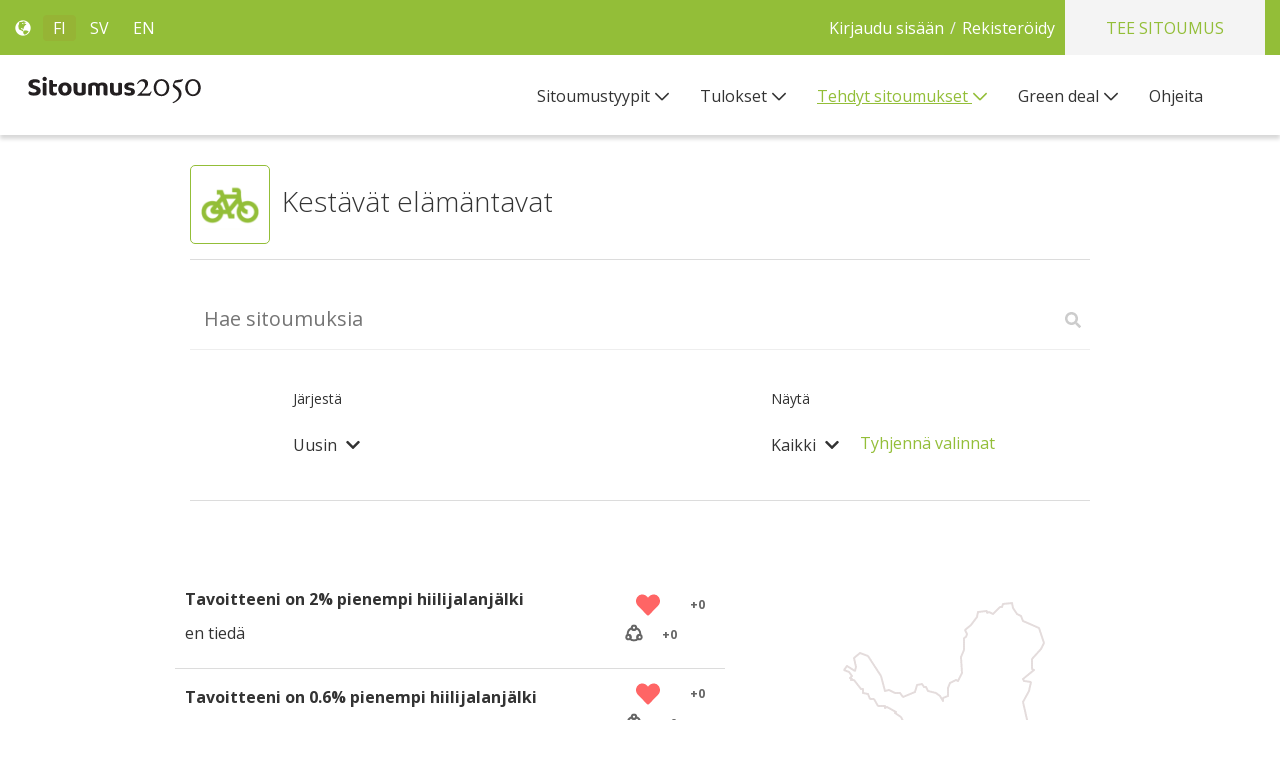

--- FILE ---
content_type: text/html;charset=UTF-8
request_url: https://sitoumus2050.fi/fi/kestavat-elamantavat
body_size: 6875
content:
<!DOCTYPE html> <html class="ltr" dir="ltr" lang="fi-FI"> <head> <title>Kestävät elämäntavat - Sitoumus2050</title> <meta content="initial-scale=1.0, width=device-width" name="viewport" /> <meta http-equiv="x-ua-compatible" content="IE=edge" /> <meta name="og:image" property="og:image" content="https://sitoumus2050.fi/documents/20143/612980/ogimage.png/d655e82b-7625-548a-9fff-7a04918b2914?t=1633425671602" /> <meta name="og:desc" property="og:description" content="Sitoumus2050 on palvelu, jossa kaikki eri tahot, myös yksityishenkilöt, voivat antaa kestävän kehityksen toimenpidesitoumuksia, raportoida niiden tuloksista ja selata muiden antamia sitoumuksia."/> <meta name="twitter:card" content="summary_large_image"> <meta name="twitter:title" content="Sitoumus2050"> <meta name="twitter:image" content="https://sitoumus2050.fi/documents/20143/612980/ogimage.png/d655e82b-7625-548a-9fff-7a04918b2914?t=1633425671602"> <link href="https://fonts.googleapis.com/css?family=Open+Sans:300,300i,400,400i,600,600i,700,700i,800,800i" rel="stylesheet"> <script defer src="https://use.fontawesome.com/releases/v5.0.9/js/all.js" integrity="sha384-8iPTk2s/jMVj81dnzb/iFR2sdA7u06vHJyyLlAd4snFpCl/SnyUjRrbdJsw1pGIl" crossorigin="anonymous"></script> <link href="https://sitoumus2050.fi/o/mentions-web/css/mentions.css" rel="stylesheet" type = "text/css" /> <link href="https://sitoumus2050.fi/o/dynamic-data-mapping-form-renderer/css/main.css" rel="stylesheet" type = "text/css" /> <meta content="text/html; charset=UTF-8" http-equiv="content-type" /> <link data-senna-track="temporary" href="https://sitoumus2050.fi/o/sitoumus-2050-theme/images/favicon.ico" rel="Shortcut Icon" /> <link data-senna-track="temporary" href="https&#x3a;&#x2f;&#x2f;sitoumus2050&#x2e;fi&#x2f;kestavat-elamantavat" rel="canonical" /> <link data-senna-track="temporary" href="https&#x3a;&#x2f;&#x2f;sitoumus2050&#x2e;fi&#x2f;sv&#x2f;kestavat-elamantavat" hreflang="sv-SE" rel="alternate" /> <link data-senna-track="temporary" href="https&#x3a;&#x2f;&#x2f;sitoumus2050&#x2e;fi&#x2f;kestavat-elamantavat" hreflang="x-default" rel="alternate" /> <link data-senna-track="temporary" href="https&#x3a;&#x2f;&#x2f;sitoumus2050&#x2e;fi&#x2f;kestavat-elamantavat" hreflang="fi-FI" rel="alternate" /> <link data-senna-track="temporary" href="https&#x3a;&#x2f;&#x2f;sitoumus2050&#x2e;fi&#x2f;en&#x2f;kestavat-elamantavat" hreflang="en-US" rel="alternate" /> <link class="lfr-css-file" data-senna-track="temporary" href="https&#x3a;&#x2f;&#x2f;sitoumus2050&#x2e;fi&#x2f;o&#x2f;sitoumus-2050-theme&#x2f;css&#x2f;aui&#x2e;css&#x3f;browserId&#x3d;other&#x26;themeId&#x3d;sitoumus2050_WAR_sitoumus2050theme&#x26;minifierType&#x3d;css&#x26;languageId&#x3d;fi_FI&#x26;b&#x3d;7004&#x26;t&#x3d;1767155569180" id="liferayAUICSS" rel="stylesheet" type="text/css" /> <link data-senna-track="temporary" href="&#x2f;o&#x2f;frontend-css-web&#x2f;main&#x2e;css&#x3f;browserId&#x3d;other&#x26;themeId&#x3d;sitoumus2050_WAR_sitoumus2050theme&#x26;minifierType&#x3d;css&#x26;languageId&#x3d;fi_FI&#x26;b&#x3d;7004&#x26;t&#x3d;1767155336207" id="liferayPortalCSS" rel="stylesheet" type="text/css" /> <link data-senna-track="temporary" href="&#x2f;combo&#x3f;browserId&#x3d;other&#x26;minifierType&#x3d;&#x26;themeId&#x3d;sitoumus2050_WAR_sitoumus2050theme&#x26;languageId&#x3d;fi_FI&#x26;b&#x3d;7004&#x26;com_liferay_product_navigation_product_menu_web_portlet_ProductMenuPortlet&#x3a;&#x25;2Fcss&#x25;2Fmain&#x2e;css&#x26;t&#x3d;1767155474000" id="eb041a7a" rel="stylesheet" type="text/css" /> <script data-senna-track="temporary" type="text/javascript">var Liferay=Liferay||{};
Liferay.Browser={acceptsGzip:function(){return!0},getMajorVersion:function(){return 131},getRevision:function(){return"537.36"},getVersion:function(){return"131.0"},isAir:function(){return!1},isChrome:function(){return!0},isEdge:function(){return!1},isFirefox:function(){return!1},isGecko:function(){return!0},isIe:function(){return!1},isIphone:function(){return!1},isLinux:function(){return!1},isMac:function(){return!0},isMobile:function(){return!1},isMozilla:function(){return!1},isOpera:function(){return!1},
isRtf:function(){return!0},isSafari:function(){return!0},isSun:function(){return!1},isWebKit:function(){return!0},isWindows:function(){return!1}};Liferay.Data=Liferay.Data||{};Liferay.Data.ICONS_INLINE_SVG=!0;Liferay.Data.NAV_SELECTOR="#navigation";Liferay.Data.NAV_SELECTOR_MOBILE="#navigationCollapse";Liferay.Data.isCustomizationView=function(){return!1};Liferay.Data.notices=[null];
Liferay.PortletKeys={DOCUMENT_LIBRARY:"com_liferay_document_library_web_portlet_DLPortlet",DYNAMIC_DATA_MAPPING:"com_liferay_dynamic_data_mapping_web_portlet_DDMPortlet",ITEM_SELECTOR:"com_liferay_item_selector_web_portlet_ItemSelectorPortlet"};Liferay.PropsValues={JAVASCRIPT_SINGLE_PAGE_APPLICATION_TIMEOUT:0,NTLM_AUTH_ENABLED:!1,UPLOAD_SERVLET_REQUEST_IMPL_MAX_SIZE:104857600};
Liferay.ThemeDisplay={getLayoutId:function(){return"51"},getLayoutRelativeControlPanelURL:function(){return"/fi/group/sitoumus2050/~/control_panel/manage"},getLayoutRelativeURL:function(){return"/fi/kestavat-elamantavat"},getLayoutURL:function(){return"https://sitoumus2050.fi/fi/kestavat-elamantavat"},getParentLayoutId:function(){return"3"},isControlPanel:function(){return!1},isPrivateLayout:function(){return"false"},isVirtualLayout:function(){return!1},getBCP47LanguageId:function(){return"fi-FI"},
getCDNBaseURL:function(){return"https://sitoumus2050.fi"},getCDNDynamicResourcesHost:function(){return""},getCDNHost:function(){return""},getCompanyGroupId:function(){return"20152"},getCompanyId:function(){return"20116"},getDefaultLanguageId:function(){return"fi_FI"},getDoAsUserIdEncoded:function(){return""},getLanguageId:function(){return"fi_FI"},getParentGroupId:function(){return"20143"},getPathContext:function(){return""},getPathImage:function(){return"/image"},getPathJavaScript:function(){return"/o/frontend-js-web"},
getPathMain:function(){return"/fi/c"},getPathThemeImages:function(){return"https://sitoumus2050.fi/o/sitoumus-2050-theme/images"},getPathThemeRoot:function(){return"/o/sitoumus-2050-theme"},getPlid:function(){return"451554"},getPortalURL:function(){return"https://sitoumus2050.fi"},getScopeGroupId:function(){return"20143"},getScopeGroupIdOrLiveGroupId:function(){return"20143"},getSessionId:function(){return""},getSiteAdminURL:function(){return"https://sitoumus2050.fi/group/sitoumus2050/~/control_panel/manage?p_p_lifecycle\x3d0\x26p_p_state\x3dmaximized\x26p_p_mode\x3dview"},
getSiteGroupId:function(){return"20143"},getURLControlPanel:function(){return"/fi/group/control_panel?refererPlid\x3d451554"},getURLHome:function(){return"https://sitoumus2050.fi/web/sitoumus2050/koti"},getUserId:function(){return"20120"},getUserName:function(){return""},isAddSessionIdToURL:function(){return!1},isFreeformLayout:function(){return!1},isImpersonated:function(){return!1},isSignedIn:function(){return!1},isStateExclusive:function(){return!1},isStateMaximized:function(){return!1},isStatePopUp:function(){return!1}};
var themeDisplay=Liferay.ThemeDisplay;
Liferay.AUI={getAvailableLangPath:function(){return"available_languages.jsp?browserId\x3dother\x26themeId\x3dsitoumus2050_WAR_sitoumus2050theme\x26colorSchemeId\x3d01\x26minifierType\x3djs\x26languageId\x3dfi_FI\x26b\x3d7004\x26t\x3d1767155336405"},getCombine:function(){return!0},getComboPath:function(){return"/combo/?browserId\x3dother\x26minifierType\x3d\x26languageId\x3dfi_FI\x26b\x3d7004\x26t\x3d1767155336405\x26"},getDateFormat:function(){return"%d/%m/%Y"},getEditorCKEditorPath:function(){return"/o/frontend-editor-ckeditor-web"},
getFilter:function(){return"min"},getFilterConfig:function(){var a=null;this.getCombine()||(a={replaceStr:".js"+this.getStaticResourceURLParams(),searchExp:"\\.js$"});return a},getJavaScriptRootPath:function(){return"/o/frontend-js-web"},getLangPath:function(){return"aui_lang.jsp?browserId\x3dother\x26themeId\x3dsitoumus2050_WAR_sitoumus2050theme\x26colorSchemeId\x3d01\x26minifierType\x3djs\x26languageId\x3dfi_FI\x26b\x3d7004\x26t\x3d1767155336405"},getPortletRootPath:function(){return"/html/portlet"},
getStaticResourceURLParams:function(){return"?browserId\x3dother\x26minifierType\x3d\x26languageId\x3dfi_FI\x26b\x3d7004\x26t\x3d1767155336405"}};Liferay.authToken="1lqy0I1y";Liferay.currentURL="/fi/kestavat-elamantavat";Liferay.currentURLEncoded="%2Ffi%2Fkestavat-elamantavat";</script> <script src="/o/js_loader_modules?t=1767155569180" type="text/javascript"></script> <script src="/o/frontend-js-web/barebone.jsp?browserId=other&amp;themeId=sitoumus2050_WAR_sitoumus2050theme&amp;colorSchemeId=01&amp;minifierType=js&amp;minifierBundleId=javascript.barebone.files&amp;languageId=fi_FI&amp;b=7004&amp;t=1767155336405" type="text/javascript"></script> <script src="/o/js_bundle_config?t=1767155477748" type="text/javascript"></script> <script data-senna-track="temporary" type="text/javascript"></script> <link class="lfr-css-file" data-senna-track="temporary" href="https&#x3a;&#x2f;&#x2f;sitoumus2050&#x2e;fi&#x2f;o&#x2f;sitoumus-2050-theme&#x2f;css&#x2f;main&#x2e;css&#x3f;browserId&#x3d;other&#x26;themeId&#x3d;sitoumus2050_WAR_sitoumus2050theme&#x26;minifierType&#x3d;css&#x26;languageId&#x3d;fi_FI&#x26;b&#x3d;7004&#x26;t&#x3d;1767155569180" id="liferayThemeCSS" rel="stylesheet" type="text/css" /> <style type="text/css">="temporary" type="text/css"></style> <link data-senna-track="permanent" href="/combo?browserId=other&minifierType=css&languageId=fi_FI&b=7004&t=1767155325461&/o/product-navigation-simulation-theme-contributor/css/simulation_panel.css&/o/product-navigation-product-menu-theme-contributor/product_navigation_product_menu.css&/o/product-navigation-control-menu-theme-contributor/product_navigation_control_menu.css" rel="stylesheet" type = "text/css" /> </head> <body class=" controls-visible yui3-skin-sam guest-site signed-out public-page site commitment2050"> <nav class="quick-access-nav" id="sccj_quickAccessNav"> <h1 class="hide-accessible">Navigaatio</h1> <ul> <li><a href="#main-content">Hyppää sisältöön</a></li> </ul> </nav> <div data-component="signup_register"></div> <div class="container-fluid" id="wrapper"> <div class="quicklinks"> <div class="container outer-container"> <div class="row"> <div class="col-xs-12 col-sm-3"> <div class="flex-vertical-align navbar-inner-height"> <span class="glyphicon glyphicon-globe"></span> <div data-component="language_selector"></div> </div> </div> <div class="col-xs-12 col-sm-7 pull-right"> <div class="flex-vertical-align flex-justify-end navbar-inner-height"> <a data-redirect="false" href="https://sitoumus2050.fi/fi/c/portal/login?p_l_id=451554" id="sign-in" rel="nofollow"> Kirjaudu sisään </a> <div class="inline-block" data-habitat-class"inline-block" data-component="navbar_links"></div> <a class="make-commitment" data-redirect="false" href="https://sitoumus2050.fi/fi/c/portal/login?p_l_id=451554" id="sign-in" rel="nofollow"> Tee sitoumus </a> </div> </div> </div> </div> </div> <header id="banner" role="banner"> <div id="heading" class="container outer-container"> <div class="row"> <div class="col-xs-8 col-sm-4 col-md-3 col-lg-2 full-height"> <p><a href="/koti" target=""><img class="" src="/documents/20143/43923/Sitoumus2050_logotype_musta.svg/f90a7729-ad46-0ee7-d85f-1ec558fcbb23" style="float: left;" /></a></p> </div> <div class="col-xs-4"> <button aria-controls="navigationCollapse" aria-expanded="false" aria-label="Toggle navigation" class="navbar-toggler pull-right" data-target="#navigationCollapse" data-toggle="collapse" type="button"> <span class="glyphicon glyphicon-menu-hamburger"></span> </button> </div> <div class="col-xs-12 col-sm-8 col-md-9 col-lg-10 full-height pull-right"> <div class="navbar navbar-top navigation-bar-secondary"> <div class="container user-personal-bar"> <div aria-expanded="false" class="collapse mt-4 mt-md-0 navbar-collapse" id="navigationCollapse"> <div class="portlet-boundary portlet-boundary_com_liferay_site_navigation_menu_web_portlet_SiteNavigationMenuPortlet_ portlet-static portlet-static-end portlet-barebone portlet-navigation " id="p_p_id_com_liferay_site_navigation_menu_web_portlet_SiteNavigationMenuPortlet_" > <span id="p_com_liferay_site_navigation_menu_web_portlet_SiteNavigationMenuPortlet"></span> <section class="portlet" id="portlet_com_liferay_site_navigation_menu_web_portlet_SiteNavigationMenuPortlet"> <div class="portlet-content"> <h2 class="portlet-title-text">Navigaatiovalikko</h2> <div class=" portlet-content-container" > <div class="portlet-body"> <div class="navbar" id="navbar_com_liferay_site_navigation_menu_web_portlet_SiteNavigationMenuPortlet"> <ul aria-label="Sivuston sivut" class="nav navbar-blank navbar-nav navbar-site" role="menubar"> <h1 class="hide-accessible">Navigaatio</h1> <li class="lfr-nav-item dropdown" id="layout_2" role="presentation"> <a aria-labelledby="layout_2" aria-haspopup='true' class="dropdown-toggle" href='https&#x3a;&#x2f;&#x2f;sitoumus2050&#x2e;fi&#x2f;fi&#x2f;mika-on-sitoumus-' role="menuitem"> <span> Sitoumustyypit <span class="lfr-nav-child-toggle"> <span class="" id=""><svg class="lexicon-icon lexicon-icon-angle-down" focusable="false" role="img" title="" ><use data-href="https://sitoumus2050.fi/o/sitoumus-2050-theme/images/lexicon/icons.svg#angle-down" /></svg></span> </span> </span> </a> <ul aria-expanded="false" class="child-menu dropdown-menu" role="menu"> <li class="" id="layout_64" role="presentation"> <a aria-labelledby="layout_64" href="https&#x3a;&#x2f;&#x2f;sitoumus2050&#x2e;fi&#x2f;fi&#x2f;sitoumustyypit" role="menuitem">Sitoumustyypit</a> </li> <li class="" id="layout_13" role="presentation"> <a aria-labelledby="layout_13" href="https&#x3a;&#x2f;&#x2f;sitoumus2050&#x2e;fi&#x2f;fi&#x2f;toimenpidesitoumus" role="menuitem">Toimenpidesitoumukset</a> </li> <li class="" id="layout_19" role="presentation"> <a aria-labelledby="layout_19" href="https&#x3a;&#x2f;&#x2f;sitoumus2050&#x2e;fi&#x2f;fi&#x2f;tietoa-ravitsemussitoumuksesta" role="menuitem">Ravitsemussitoumukset</a> </li> <li class="" id="layout_57" role="presentation"> <a aria-labelledby="layout_57" href="https&#x3a;&#x2f;&#x2f;sitoumus2050&#x2e;fi&#x2f;fi&#x2f;matsit" role="menuitem">Materiaalitehokkuuden sitoumus</a> </li> <li class="" id="layout_63" role="presentation"> <a aria-labelledby="layout_63" href="https&#x3a;&#x2f;&#x2f;sitoumus2050&#x2e;fi&#x2f;fi&#x2f;ymparistomerkkisitoumus" role="menuitem">Ympäristömerkkisitoumus</a> </li> <li class="" id="layout_78" role="presentation"> <a aria-labelledby="layout_78" href="https&#x3a;&#x2f;&#x2f;sitoumus2050&#x2e;fi&#x2f;fi&#x2f;rasismin-vastainen-kattositoumus" role="menuitem">Rasismin vastainen kattositoumus</a> </li> <li class="" id="layout_12" role="presentation"> <a aria-labelledby="layout_12" href="https&#x3a;&#x2f;&#x2f;sitoumus2050&#x2e;fi&#x2f;fi&#x2f;kekestrategia" role="menuitem">Kestävän kehityksen strategia</a> </li> </ul> </li> <li class="lfr-nav-item dropdown" id="layout_6" role="presentation"> <a aria-labelledby="layout_6" aria-haspopup='true' class="dropdown-toggle" href='https&#x3a;&#x2f;&#x2f;sitoumus2050&#x2e;fi&#x2f;fi&#x2f;tulokset' role="menuitem"> <span> Tulokset <span class="lfr-nav-child-toggle"> <span class="" id=""><svg class="lexicon-icon lexicon-icon-angle-down" focusable="false" role="img" title="" ><use data-href="https://sitoumus2050.fi/o/sitoumus-2050-theme/images/lexicon/icons.svg#angle-down" /></svg></span> </span> </span> </a> <ul aria-expanded="false" class="child-menu dropdown-menu" role="menu"> <li class="" id="layout_65" role="presentation"> <a aria-labelledby="layout_65" href="https&#x3a;&#x2f;&#x2f;sitoumus2050&#x2e;fi&#x2f;fi&#x2f;tulokset1" role="menuitem">Tulokset</a> </li> <li class="" id="layout_83" role="presentation"> <a aria-labelledby="layout_83" href="https&#x3a;&#x2f;&#x2f;sitoumus2050&#x2e;fi&#x2f;fi&#x2f;tutkimukset" role="menuitem">Tutkimukset</a> </li> <li class="" id="layout_24" role="presentation"> <a aria-labelledby="layout_24" href="https&#x3a;&#x2f;&#x2f;sitoumus2050&#x2e;fi&#x2f;fi&#x2f;raportit" role="menuitem">Raportit</a> </li> <li class="" id="layout_69" role="presentation"> <a aria-labelledby="layout_69" href="https&#x3a;&#x2f;&#x2f;sitoumus2050&#x2e;fi&#x2f;fi&#x2f;sitoumustarinat" role="menuitem">Sitoumustarinat</a> </li> </ul> </li> <li class="lfr-nav-item dropdown selected active" id="layout_3" aria-selected='true' role="presentation"> <a aria-labelledby="layout_3" aria-haspopup='true' class="dropdown-toggle" href='https&#x3a;&#x2f;&#x2f;sitoumus2050&#x2e;fi&#x2f;fi&#x2f;selaa-sitoumuksia' role="menuitem"> <span> Tehdyt sitoumukset <span class="lfr-nav-child-toggle"> <span class="" id=""><svg class="lexicon-icon lexicon-icon-angle-down" focusable="false" role="img" title="" ><use data-href="https://sitoumus2050.fi/o/sitoumus-2050-theme/images/lexicon/icons.svg#angle-down" /></svg></span> </span> </span> </a> <ul aria-expanded="false" class="child-menu dropdown-menu" role="menu"> <li class="" id="layout_48" role="presentation"> <a aria-labelledby="layout_48" href="https&#x3a;&#x2f;&#x2f;sitoumus2050&#x2e;fi&#x2f;fi&#x2f;toimenpidesitoumukset" role="menuitem">Toimenpidesitoumukset</a> </li> <li class="" id="layout_50" role="presentation"> <a aria-labelledby="layout_50" href="https&#x3a;&#x2f;&#x2f;sitoumus2050&#x2e;fi&#x2f;fi&#x2f;green-deal" role="menuitem">Green deal sitoumukset</a> </li> <li class="" id="layout_77" role="presentation"> <a aria-labelledby="layout_77" href="https&#x3a;&#x2f;&#x2f;sitoumus2050&#x2e;fi&#x2f;fi&#x2f;kiertotalouden-green-deal-sitoumukset" role="menuitem">Kiertotalouden green deal</a> </li> <li class="" id="layout_59" role="presentation"> <a aria-labelledby="layout_59" href="https&#x3a;&#x2f;&#x2f;sitoumus2050&#x2e;fi&#x2f;fi&#x2f;materiaalisitoumukset" role="menuitem">Materiaalitehokkuus</a> </li> <li class="" id="layout_49" role="presentation"> <a aria-labelledby="layout_49" href="https&#x3a;&#x2f;&#x2f;sitoumus2050&#x2e;fi&#x2f;fi&#x2f;ravitsemus-sitoumukset" role="menuitem">Ravitsemus-sitoumukset</a> </li> <li class="active selected" id="layout_51" aria-selected='true' role="presentation"> <a aria-labelledby="layout_51" href="https&#x3a;&#x2f;&#x2f;sitoumus2050&#x2e;fi&#x2f;fi&#x2f;kestavat-elamantavat" role="menuitem">Kestävät elämäntavat</a> </li> </ul> </li> <li class="lfr-nav-item dropdown" id="layout_4" role="presentation"> <a aria-labelledby="layout_4" aria-haspopup='true' class="dropdown-toggle" href='https&#x3a;&#x2f;&#x2f;sitoumus2050&#x2e;fi&#x2f;fi&#x2f;green-deal-info' role="menuitem"> <span> Green deal <span class="lfr-nav-child-toggle"> <span class="" id=""><svg class="lexicon-icon lexicon-icon-angle-down" focusable="false" role="img" title="" ><use data-href="https://sitoumus2050.fi/o/sitoumus-2050-theme/images/lexicon/icons.svg#angle-down" /></svg></span> </span> </span> </a> <ul aria-expanded="false" class="child-menu dropdown-menu" role="menu"> <li class="" id="layout_18" role="presentation"> <a aria-labelledby="layout_18" href="https&#x3a;&#x2f;&#x2f;sitoumus2050&#x2e;fi&#x2f;fi&#x2f;tietoa-green-dealista" role="menuitem">Tietoa green deal -sopimuksista</a> </li> <li class="" id="layout_76" role="presentation"> <a aria-labelledby="layout_76" href="https&#x3a;&#x2f;&#x2f;sitoumus2050&#x2e;fi&#x2f;fi&#x2f;kiertotalouden-green-deal-sitoumus" role="menuitem">Kiertotalouden green deal sitoumus</a> </li> <li class="" id="layout_42" role="presentation"> <a aria-labelledby="layout_42" href="https&#x3a;&#x2f;&#x2f;sitoumus2050&#x2e;fi&#x2f;fi&#x2f;muovikassisopimus" role="menuitem">Muovikassit</a> </li> <li class="" id="layout_43" role="presentation"> <a aria-labelledby="layout_43" href="https&#x3a;&#x2f;&#x2f;sitoumus2050&#x2e;fi&#x2f;fi&#x2f;autoala" role="menuitem">Autoala</a> </li> <li class="" id="layout_44" role="presentation"> <a aria-labelledby="layout_44" href="https&#x3a;&#x2f;&#x2f;sitoumus2050&#x2e;fi&#x2f;fi&#x2f;oljyjatehuolto" role="menuitem">Öljyjätehuolto</a> </li> <li class="" id="layout_46" role="presentation"> <a aria-labelledby="layout_46" href="https&#x3a;&#x2f;&#x2f;sitoumus2050&#x2e;fi&#x2f;fi&#x2f;tyokone" role="menuitem">Työkoneala</a> </li> <li class="" id="layout_47" role="presentation"> <a aria-labelledby="layout_47" href="https&#x3a;&#x2f;&#x2f;sitoumus2050&#x2e;fi&#x2f;fi&#x2f;kestavapurkaminen" role="menuitem">Kestävä purkaminen</a> </li> <li class="" id="layout_53" role="presentation"> <a aria-labelledby="layout_53" href="https&#x3a;&#x2f;&#x2f;sitoumus2050&#x2e;fi&#x2f;fi&#x2f;paastotontyomaa" role="menuitem">Päästötön työmaa</a> </li> <li class="" id="layout_54" role="presentation"> <a aria-labelledby="layout_54" href="https&#x3a;&#x2f;&#x2f;sitoumus2050&#x2e;fi&#x2f;fi&#x2f;varhaiskasvatus" role="menuitem">Varhaiskasvatus</a> </li> <li class="" id="layout_55" role="presentation"> <a aria-labelledby="layout_55" href="https&#x3a;&#x2f;&#x2f;sitoumus2050&#x2e;fi&#x2f;fi&#x2f;rakentamisen-muovit" role="menuitem">Rakentamisen muovit</a> </li> <li class="" id="layout_56" role="presentation"> <a aria-labelledby="layout_56" href="https&#x3a;&#x2f;&#x2f;sitoumus2050&#x2e;fi&#x2f;fi&#x2f;jatevesi" role="menuitem">Jäteveden puhdistaminen</a> </li> <li class="" id="layout_60" role="presentation"> <a aria-labelledby="layout_60" href="https&#x3a;&#x2f;&#x2f;sitoumus2050&#x2e;fi&#x2f;fi&#x2f;muoviset-annospakkaukset" role="menuitem">Muoviset annospakkaukset</a> </li> </ul> </li> <li class="lfr-nav-item" id="layout_11" role="presentation"> <a aria-labelledby="layout_11" class="" href='https&#x3a;&#x2f;&#x2f;sitoumus2050&#x2e;fi&#x2f;fi&#x2f;ohjeita' role="menuitem"> <span> Ohjeita </span> </a> </li> </ul> </div> </div> </div> </div> </section> </div> </div> </div> </div> </div> </div> </div> </header> <section id="content" class="main-content-area"> <div class="frontpage" id="main-content" role="main"> <div class="portlet-layout"> <div class="portlet-column portlet-column-only" id="column-1"> <div class="portlet-dropzone portlet-column-content portlet-column-content-only" id="layout-column_column-1"> <div class="portlet-boundary portlet-boundary_CommitmentListingPortlet_ portlet-static portlet-static-end portlet-barebone " id="p_p_id_CommitmentListingPortlet_INSTANCE_gU0cviBuU9wI_" > <span id="p_CommitmentListingPortlet_INSTANCE_gU0cviBuU9wI"></span> <section class="portlet" id="portlet_CommitmentListingPortlet_INSTANCE_gU0cviBuU9wI"> <div class="portlet-content"> <h2 class="portlet-title-text">commitment-listing-portlet Portlet</h2> <div class=" portlet-content-container" > <div class="portlet-body"> <div id="_CommitmentListingPortlet_INSTANCE_gU0cviBuU9wI_"></div> <div class="commitment-container" data-component="commitmentListing"></div> </div> </div> </div> </section> </div> </div> </div> </div> <div class="portlet-layout"> <div class="container"> <div class="row"> <div class="col-md-12 portlet-column portlet-column-only" id="column-2"> <div class="portlet-dropzone empty portlet-column-content portlet-column-content-only" id="layout-column_column-2"></div> </div> </div> </div> </div> </div> <form action="#" id="hrefFm" method="post" name="hrefFm"><span></span></form> </section> <footer id="footer" role="contentinfo" > <div class="container"> <div class="row"> <div class="col-md-4"> <div class="row"> <div class="inline-block" data-habitat-class"inline-block" data-component="some_share_container"></div> </div> <div class="row"> <p>Sitoumus2050.fi on verkkopalvelu, jossa organisaatiot, yritykset ja yksityiset henkil&ouml;t voivat antaa kest&auml;v&auml;n kehityksen toimenpidesitoumuksia. Kest&auml;v&auml;n kehityksen toimikunta ja&nbsp;p&auml;&auml;sihteerist&ouml; seuraavat sitoumuksia ja niiden edistymist&auml;. Motiva Oy tukee kest&auml;v&auml;n kehityksen toimikuntaa sivuston yll&auml;pidossa ja asiakaspalvelussa.</p> </div> </div> <div class="col-md-offset-1 col-md-4"> <div class="row"> <p><strong>Yhteystiedot:</strong></p> <p>Ota yhteytt&auml;&nbsp;s&auml;hk&ouml;postitse:<br /> <a href="mailto: sitoumus2050@motiva.fi" target="_blank">sitoumus2050@motiva.fi</a><br /> tai <a href="mailto:kestavakehitys.vnk@gov.fi" target="_blank">kestavakehitys.vnk@gov.fi</a></p> <p><a href="/yhteystiedot">&raquo;</a><a href="https://kestavakehitys.fi/ajankohtaista/uutiskirje" target=""><strong>Tilaa uutiskirje&nbsp;</strong></a></p> <p><a href="/yhteystiedot">&raquo;</a>&nbsp;<a href="http://kestavakehitys.fi/toimikunta/paasihteeristo" target="">Kest&auml;v&auml;n kehityksen p&auml;&auml;sihteerist&ouml;</a></p> <p><a href="/yhteystiedot">&raquo;</a>&nbsp;<a href="https://kestavakehitys.fi/toimikunta" target="">Kest&auml;v&auml;n kehityksen toimikunta</a></p> <p><a href="/documents/20143/52096/Ohjeet+kouluille+ja+oppilaitoksille.pdf/958d2bdd-6ce2-851d-4f28-cafa788f8c51">&raquo;</a><a href="/documents/20143/71604/Sitoumus2050+palvelun+tietosuojaseloste.pdf/9fbfb057-8111-627d-c15b-6394247e304f" target="_blank">&nbsp;T</a><a href="/documents/20143/71604/Sitoumus2050+palvelun+tietosuojaseloste.pdf/9fbfb057-8111-627d-c15b-6394247e304f" target="">ietosuojaseloste</a></p> </div> </div> </div> </div> </footer> </div> <div data-component="error_container"> </div> <script type="text/javascript">Liferay.BrowserSelectors.run();</script> <script type="text/javascript">Liferay.currentURL="/fi/kestavat-elamantavat";Liferay.currentURLEncoded="%2Ffi%2Fkestavat-elamantavat";</script> <script type="text/javascript">window.location.pathname.match(/^((\/sv\/kestavat-elamantavat)|(\/sv_SE\/kestavat-elamantavat)|(\/en\/kestavat-elamantavat)|(\/en_US\/kestavat-elamantavat)|(\/fi\/kestavat-elamantavat)|(\/fi_FI\/kestavat-elamantavat)|(\/kestavat-elamantavat)|(\/sv\/web\/sitoumus2050\/kestavat-elamantavat)|(\/sv_SE\/web\/sitoumus2050\/kestavat-elamantavat)|(\/en\/web\/sitoumus2050\/kestavat-elamantavat)|(\/en_US\/web\/sitoumus2050\/kestavat-elamantavat)|(\/fi\/web\/sitoumus2050\/kestavat-elamantavat)|(\/fi_FI\/web\/sitoumus2050\/kestavat-elamantavat)|(\/web\/sitoumus2050\/kestavat-elamantavat))/)&&
""===window.location.hash&&window.location.replace(window.location.pathname.match(/^((\/sv)|(\/en)|())/)[1]+"/kestavat-elamantavat#?commitmentType\x3d33553\x26category\x3dhenkilo");</script> <script type="text/javascript">Liferay.Data.ICONS_INLINE_SVG&&svg4everybody({attributeName:"data-href",polyfill:!0});Liferay.Portlet.register("CommitmentListingPortlet_INSTANCE_gU0cviBuU9wI");Liferay.Portlet.onLoad({canEditTitle:!1,columnPos:0,isStatic:"end",namespacedId:"p_p_id_CommitmentListingPortlet_INSTANCE_gU0cviBuU9wI_",portletId:"CommitmentListingPortlet_INSTANCE_gU0cviBuU9wI",refreshURL:"/fi/c/portal/render_portlet?p_l_id\x3d451554\x26p_p_id\x3dCommitmentListingPortlet_INSTANCE_gU0cviBuU9wI\x26p_p_lifecycle\x3d0\x26p_t_lifecycle\x3d0\x26p_p_state\x3dnormal\x26p_p_mode\x3dview\x26p_p_col_id\x3dcolumn-1\x26p_p_col_pos\x3d0\x26p_p_col_count\x3d1\x26p_p_isolated\x3d1\x26currentURL\x3d%2Ffi%2Fkestavat-elamantavat"});
Liferay.Portlet.register("com_liferay_site_navigation_menu_web_portlet_SiteNavigationMenuPortlet");Liferay.Portlet.onLoad({canEditTitle:!1,columnPos:0,isStatic:"end",namespacedId:"p_p_id_com_liferay_site_navigation_menu_web_portlet_SiteNavigationMenuPortlet_",portletId:"com_liferay_site_navigation_menu_web_portlet_SiteNavigationMenuPortlet",refreshURL:"/fi/c/portal/render_portlet?p_l_id\x3d451554\x26p_p_id\x3dcom_liferay_site_navigation_menu_web_portlet_SiteNavigationMenuPortlet\x26p_p_lifecycle\x3d0\x26p_t_lifecycle\x3d0\x26p_p_state\x3dnormal\x26p_p_mode\x3dview\x26p_p_col_id\x3dnull\x26p_p_col_pos\x3dnull\x26p_p_col_count\x3dnull\x26p_p_static\x3d1\x26p_p_isolated\x3d1\x26currentURL\x3d%2Ffi%2Fkestavat-elamantavat\x26settingsScope\x3dportletInstance"});
AUI().use("aui-tooltip","liferay-menu","liferay-notice","aui-base","liferay-navigation-interaction","liferay-session","liferay-poller",function(b){b.UA.mobile&&Liferay.Util.addInputCancel();Liferay.Data.LFR_PORTAL_TOOLTIP||(Liferay.Data.LFR_PORTAL_TOOLTIP=new b.TooltipDelegate({constrain:!0,opacity:1,trigger:".lfr-portal-tooltip",triggerHideEvent:["click","mouseleave","MSPointerUp","touchend"],triggerShowEvent:["mouseenter","MSPointerDown","touchstart"],visible:!1,zIndex:Liferay.zIndex.TOOLTIP}));
(function(){new Liferay.Menu;for(var a=Liferay.Data.notices,c=1;c<a.length;c++)new Liferay.Notice(a[c])})();Liferay.Session=new Liferay.SessionBase({autoExtend:!0,redirectOnExpire:!1,redirectUrl:"https://sitoumus2050.fi/web/sitoumus2050/koti",sessionLength:3600,warningLength:0});(function(){var a=b.one("#navbar_com_liferay_site_navigation_menu_web_portlet_SiteNavigationMenuPortlet");Liferay.Data.NAV_INTERACTION_LIST_SELECTOR=".navbar-site";Liferay.Data.NAV_LIST_SELECTOR=".navbar-site";a&&a.plug(Liferay.NavigationInteraction)})()});</script> <script src="https://sitoumus2050.fi/o/sitoumus-2050-theme/js/main.js?browserId=other&amp;minifierType=js&amp;languageId=fi_FI&amp;b=7004&amp;t=1767155569180" type="text/javascript"></script> <script type="text/javascript">AUI().use("aui-base",function(b){var a=window.frameElement;a&&"simulationDeviceIframe"===a.getAttribute("id")&&b.getBody().addClass("lfr-has-simulation-panel")});</script><script>var PATH_PORTLET_CONFIGURATION_CSS_WEB="/o/portlet-configuration-css-web";AUI().applyConfig({groups:{portlet_css:{base:PATH_PORTLET_CONFIGURATION_CSS_WEB+"/js/",modules:{"liferay-look-and-feel":{path:"look_and_feel.js",requires:"aui-color-picker-popover aui-io-plugin-deprecated aui-io-request aui-tabview liferay-portlet-url liferay-util-window liferay-widget-zindex".split(" ")}},root:PATH_PORTLET_CONFIGURATION_CSS_WEB+"/js/"}}});
Liferay.provide(Liferay.Portlet,"loadCSSEditor",function(a,b,c,d){Liferay.PortletCSS.init(a,b,c,d)},["liferay-look-and-feel"]);</script> <!-- inject:js --> <!-- endinject --> </body> </html> 

--- FILE ---
content_type: text/html;charset=UTF-8
request_url: https://sitoumus2050.fi/kestavat-elamantavat
body_size: 6895
content:
<!DOCTYPE html> <html class="ltr" dir="ltr" lang="fi-FI"> <head> <title>Kestävät elämäntavat - Sitoumus2050</title> <meta content="initial-scale=1.0, width=device-width" name="viewport" /> <meta http-equiv="x-ua-compatible" content="IE=edge" /> <meta name="og:image" property="og:image" content="https://sitoumus2050.fi/documents/20143/612980/ogimage.png/d655e82b-7625-548a-9fff-7a04918b2914?t=1633425671602" /> <meta name="og:desc" property="og:description" content="Sitoumus2050 on palvelu, jossa kaikki eri tahot, myös yksityishenkilöt, voivat antaa kestävän kehityksen toimenpidesitoumuksia, raportoida niiden tuloksista ja selata muiden antamia sitoumuksia."/> <meta name="twitter:card" content="summary_large_image"> <meta name="twitter:title" content="Sitoumus2050"> <meta name="twitter:image" content="https://sitoumus2050.fi/documents/20143/612980/ogimage.png/d655e82b-7625-548a-9fff-7a04918b2914?t=1633425671602"> <link href="https://fonts.googleapis.com/css?family=Open+Sans:300,300i,400,400i,600,600i,700,700i,800,800i" rel="stylesheet"> <script defer src="https://use.fontawesome.com/releases/v5.0.9/js/all.js" integrity="sha384-8iPTk2s/jMVj81dnzb/iFR2sdA7u06vHJyyLlAd4snFpCl/SnyUjRrbdJsw1pGIl" crossorigin="anonymous"></script> <link href="https://sitoumus2050.fi/o/mentions-web/css/mentions.css" rel="stylesheet" type = "text/css" /> <link href="https://sitoumus2050.fi/o/dynamic-data-mapping-form-renderer/css/main.css" rel="stylesheet" type = "text/css" /> <meta content="text/html; charset=UTF-8" http-equiv="content-type" /> <link data-senna-track="temporary" href="https://sitoumus2050.fi/o/sitoumus-2050-theme/images/favicon.ico" rel="Shortcut Icon" /> <link data-senna-track="temporary" href="https&#x3a;&#x2f;&#x2f;sitoumus2050&#x2e;fi&#x2f;kestavat-elamantavat" rel="canonical" /> <link data-senna-track="temporary" href="https&#x3a;&#x2f;&#x2f;sitoumus2050&#x2e;fi&#x2f;sv&#x2f;kestavat-elamantavat" hreflang="sv-SE" rel="alternate" /> <link data-senna-track="temporary" href="https&#x3a;&#x2f;&#x2f;sitoumus2050&#x2e;fi&#x2f;kestavat-elamantavat" hreflang="x-default" rel="alternate" /> <link data-senna-track="temporary" href="https&#x3a;&#x2f;&#x2f;sitoumus2050&#x2e;fi&#x2f;kestavat-elamantavat" hreflang="fi-FI" rel="alternate" /> <link data-senna-track="temporary" href="https&#x3a;&#x2f;&#x2f;sitoumus2050&#x2e;fi&#x2f;en&#x2f;kestavat-elamantavat" hreflang="en-US" rel="alternate" /> <link class="lfr-css-file" data-senna-track="temporary" href="https&#x3a;&#x2f;&#x2f;sitoumus2050&#x2e;fi&#x2f;o&#x2f;sitoumus-2050-theme&#x2f;css&#x2f;aui&#x2e;css&#x3f;browserId&#x3d;other&#x26;themeId&#x3d;sitoumus2050_WAR_sitoumus2050theme&#x26;minifierType&#x3d;css&#x26;languageId&#x3d;fi_FI&#x26;b&#x3d;7004&#x26;t&#x3d;1767155569180" id="liferayAUICSS" rel="stylesheet" type="text/css" /> <link data-senna-track="temporary" href="&#x2f;o&#x2f;frontend-css-web&#x2f;main&#x2e;css&#x3f;browserId&#x3d;other&#x26;themeId&#x3d;sitoumus2050_WAR_sitoumus2050theme&#x26;minifierType&#x3d;css&#x26;languageId&#x3d;fi_FI&#x26;b&#x3d;7004&#x26;t&#x3d;1767155336207" id="liferayPortalCSS" rel="stylesheet" type="text/css" /> <link data-senna-track="temporary" href="&#x2f;combo&#x3f;browserId&#x3d;other&#x26;minifierType&#x3d;&#x26;themeId&#x3d;sitoumus2050_WAR_sitoumus2050theme&#x26;languageId&#x3d;fi_FI&#x26;b&#x3d;7004&#x26;com_liferay_product_navigation_product_menu_web_portlet_ProductMenuPortlet&#x3a;&#x25;2Fcss&#x25;2Fmain&#x2e;css&#x26;t&#x3d;1767155474000" id="eb041a7a" rel="stylesheet" type="text/css" /> <script data-senna-track="temporary" type="text/javascript">var Liferay=Liferay||{};
Liferay.Browser={acceptsGzip:function(){return!0},getMajorVersion:function(){return 131},getRevision:function(){return"537.36"},getVersion:function(){return"131.0"},isAir:function(){return!1},isChrome:function(){return!0},isEdge:function(){return!1},isFirefox:function(){return!1},isGecko:function(){return!0},isIe:function(){return!1},isIphone:function(){return!1},isLinux:function(){return!1},isMac:function(){return!0},isMobile:function(){return!1},isMozilla:function(){return!1},isOpera:function(){return!1},
isRtf:function(){return!0},isSafari:function(){return!0},isSun:function(){return!1},isWebKit:function(){return!0},isWindows:function(){return!1}};Liferay.Data=Liferay.Data||{};Liferay.Data.ICONS_INLINE_SVG=!0;Liferay.Data.NAV_SELECTOR="#navigation";Liferay.Data.NAV_SELECTOR_MOBILE="#navigationCollapse";Liferay.Data.isCustomizationView=function(){return!1};Liferay.Data.notices=[null];
Liferay.PortletKeys={DOCUMENT_LIBRARY:"com_liferay_document_library_web_portlet_DLPortlet",DYNAMIC_DATA_MAPPING:"com_liferay_dynamic_data_mapping_web_portlet_DDMPortlet",ITEM_SELECTOR:"com_liferay_item_selector_web_portlet_ItemSelectorPortlet"};Liferay.PropsValues={JAVASCRIPT_SINGLE_PAGE_APPLICATION_TIMEOUT:0,NTLM_AUTH_ENABLED:!1,UPLOAD_SERVLET_REQUEST_IMPL_MAX_SIZE:104857600};
Liferay.ThemeDisplay={getLayoutId:function(){return"51"},getLayoutRelativeControlPanelURL:function(){return"/group/sitoumus2050/~/control_panel/manage"},getLayoutRelativeURL:function(){return"/kestavat-elamantavat"},getLayoutURL:function(){return"https://sitoumus2050.fi/kestavat-elamantavat"},getParentLayoutId:function(){return"3"},isControlPanel:function(){return!1},isPrivateLayout:function(){return"false"},isVirtualLayout:function(){return!1},getBCP47LanguageId:function(){return"fi-FI"},getCDNBaseURL:function(){return"https://sitoumus2050.fi"},
getCDNDynamicResourcesHost:function(){return""},getCDNHost:function(){return""},getCompanyGroupId:function(){return"20152"},getCompanyId:function(){return"20116"},getDefaultLanguageId:function(){return"fi_FI"},getDoAsUserIdEncoded:function(){return""},getLanguageId:function(){return"fi_FI"},getParentGroupId:function(){return"20143"},getPathContext:function(){return""},getPathImage:function(){return"/image"},getPathJavaScript:function(){return"/o/frontend-js-web"},getPathMain:function(){return"/c"},
getPathThemeImages:function(){return"https://sitoumus2050.fi/o/sitoumus-2050-theme/images"},getPathThemeRoot:function(){return"/o/sitoumus-2050-theme"},getPlid:function(){return"451554"},getPortalURL:function(){return"https://sitoumus2050.fi"},getScopeGroupId:function(){return"20143"},getScopeGroupIdOrLiveGroupId:function(){return"20143"},getSessionId:function(){return""},getSiteAdminURL:function(){return"https://sitoumus2050.fi/group/sitoumus2050/~/control_panel/manage?p_p_lifecycle\x3d0\x26p_p_state\x3dmaximized\x26p_p_mode\x3dview"},
getSiteGroupId:function(){return"20143"},getURLControlPanel:function(){return"/group/control_panel?refererPlid\x3d451554"},getURLHome:function(){return"https://sitoumus2050.fi/web/sitoumus2050/koti"},getUserId:function(){return"20120"},getUserName:function(){return""},isAddSessionIdToURL:function(){return!1},isFreeformLayout:function(){return!1},isImpersonated:function(){return!1},isSignedIn:function(){return!1},isStateExclusive:function(){return!1},isStateMaximized:function(){return!1},isStatePopUp:function(){return!1}};
var themeDisplay=Liferay.ThemeDisplay;
Liferay.AUI={getAvailableLangPath:function(){return"available_languages.jsp?browserId\x3dother\x26themeId\x3dsitoumus2050_WAR_sitoumus2050theme\x26colorSchemeId\x3d01\x26minifierType\x3djs\x26languageId\x3dfi_FI\x26b\x3d7004\x26t\x3d1767155336405"},getCombine:function(){return!0},getComboPath:function(){return"/combo/?browserId\x3dother\x26minifierType\x3d\x26languageId\x3dfi_FI\x26b\x3d7004\x26t\x3d1767155336405\x26"},getDateFormat:function(){return"%d/%m/%Y"},getEditorCKEditorPath:function(){return"/o/frontend-editor-ckeditor-web"},
getFilter:function(){return"min"},getFilterConfig:function(){var a=null;this.getCombine()||(a={replaceStr:".js"+this.getStaticResourceURLParams(),searchExp:"\\.js$"});return a},getJavaScriptRootPath:function(){return"/o/frontend-js-web"},getLangPath:function(){return"aui_lang.jsp?browserId\x3dother\x26themeId\x3dsitoumus2050_WAR_sitoumus2050theme\x26colorSchemeId\x3d01\x26minifierType\x3djs\x26languageId\x3dfi_FI\x26b\x3d7004\x26t\x3d1767155336405"},getPortletRootPath:function(){return"/html/portlet"},
getStaticResourceURLParams:function(){return"?browserId\x3dother\x26minifierType\x3d\x26languageId\x3dfi_FI\x26b\x3d7004\x26t\x3d1767155336405"}};Liferay.authToken="1lqy0I1y";Liferay.currentURL="/kestavat-elamantavat";Liferay.currentURLEncoded="%2Fkestavat-elamantavat";</script> <script src="/o/js_loader_modules?t=1767155569180" type="text/javascript"></script> <script src="/o/frontend-js-web/barebone.jsp?browserId=other&amp;themeId=sitoumus2050_WAR_sitoumus2050theme&amp;colorSchemeId=01&amp;minifierType=js&amp;minifierBundleId=javascript.barebone.files&amp;languageId=fi_FI&amp;b=7004&amp;t=1767155336405" type="text/javascript"></script> <script src="/o/js_bundle_config?t=1767155477748" type="text/javascript"></script> <script data-senna-track="temporary" type="text/javascript"></script> <link class="lfr-css-file" data-senna-track="temporary" href="https&#x3a;&#x2f;&#x2f;sitoumus2050&#x2e;fi&#x2f;o&#x2f;sitoumus-2050-theme&#x2f;css&#x2f;main&#x2e;css&#x3f;browserId&#x3d;other&#x26;themeId&#x3d;sitoumus2050_WAR_sitoumus2050theme&#x26;minifierType&#x3d;css&#x26;languageId&#x3d;fi_FI&#x26;b&#x3d;7004&#x26;t&#x3d;1767155569180" id="liferayThemeCSS" rel="stylesheet" type="text/css" /> <style type="text/css">="temporary" type="text/css"></style> <link data-senna-track="permanent" href="/combo?browserId=other&minifierType=css&languageId=fi_FI&b=7004&t=1767155325461&/o/product-navigation-simulation-theme-contributor/css/simulation_panel.css&/o/product-navigation-product-menu-theme-contributor/product_navigation_product_menu.css&/o/product-navigation-control-menu-theme-contributor/product_navigation_control_menu.css" rel="stylesheet" type = "text/css" /> </head> <body class=" controls-visible yui3-skin-sam guest-site signed-out public-page site commitment2050"> <nav class="quick-access-nav" id="gxkf_quickAccessNav"> <h1 class="hide-accessible">Navigaatio</h1> <ul> <li><a href="#main-content">Hyppää sisältöön</a></li> </ul> </nav> <div data-component="signup_register"></div> <div class="container-fluid" id="wrapper"> <div class="quicklinks"> <div class="container outer-container"> <div class="row"> <div class="col-xs-12 col-sm-3"> <div class="flex-vertical-align navbar-inner-height"> <span class="glyphicon glyphicon-globe"></span> <div data-component="language_selector"></div> </div> </div> <div class="col-xs-12 col-sm-7 pull-right"> <div class="flex-vertical-align flex-justify-end navbar-inner-height"> <a data-redirect="false" href="https://sitoumus2050.fi/c/portal/login?p_l_id=451554" id="sign-in" rel="nofollow"> Kirjaudu sisään </a> <div class="inline-block" data-habitat-class"inline-block" data-component="navbar_links"></div> <a class="make-commitment" data-redirect="false" href="https://sitoumus2050.fi/c/portal/login?p_l_id=451554" id="sign-in" rel="nofollow"> Tee sitoumus </a> </div> </div> </div> </div> </div> <header id="banner" role="banner"> <div id="heading" class="container outer-container"> <div class="row"> <div class="col-xs-8 col-sm-4 col-md-3 col-lg-2 full-height"> <p><a href="/koti" target=""><img class="" src="/documents/20143/43923/Sitoumus2050_logotype_musta.svg/f90a7729-ad46-0ee7-d85f-1ec558fcbb23" style="float: left;" /></a></p> </div> <div class="col-xs-4"> <button aria-controls="navigationCollapse" aria-expanded="false" aria-label="Toggle navigation" class="navbar-toggler pull-right" data-target="#navigationCollapse" data-toggle="collapse" type="button"> <span class="glyphicon glyphicon-menu-hamburger"></span> </button> </div> <div class="col-xs-12 col-sm-8 col-md-9 col-lg-10 full-height pull-right"> <div class="navbar navbar-top navigation-bar-secondary"> <div class="container user-personal-bar"> <div aria-expanded="false" class="collapse mt-4 mt-md-0 navbar-collapse" id="navigationCollapse"> <div class="portlet-boundary portlet-boundary_com_liferay_site_navigation_menu_web_portlet_SiteNavigationMenuPortlet_ portlet-static portlet-static-end portlet-barebone portlet-navigation " id="p_p_id_com_liferay_site_navigation_menu_web_portlet_SiteNavigationMenuPortlet_" > <span id="p_com_liferay_site_navigation_menu_web_portlet_SiteNavigationMenuPortlet"></span> <section class="portlet" id="portlet_com_liferay_site_navigation_menu_web_portlet_SiteNavigationMenuPortlet"> <div class="portlet-content"> <h2 class="portlet-title-text">Navigaatiovalikko</h2> <div class=" portlet-content-container" > <div class="portlet-body"> <div class="navbar" id="navbar_com_liferay_site_navigation_menu_web_portlet_SiteNavigationMenuPortlet"> <ul aria-label="Sivuston sivut" class="nav navbar-blank navbar-nav navbar-site" role="menubar"> <h1 class="hide-accessible">Navigaatio</h1> <li class="lfr-nav-item dropdown" id="layout_2" role="presentation"> <a aria-labelledby="layout_2" aria-haspopup='true' class="dropdown-toggle" href='https&#x3a;&#x2f;&#x2f;sitoumus2050&#x2e;fi&#x2f;mika-on-sitoumus-' role="menuitem"> <span> Sitoumustyypit <span class="lfr-nav-child-toggle"> <span class="" id=""><svg class="lexicon-icon lexicon-icon-angle-down" focusable="false" role="img" title="" ><use data-href="https://sitoumus2050.fi/o/sitoumus-2050-theme/images/lexicon/icons.svg#angle-down" /></svg></span> </span> </span> </a> <ul aria-expanded="false" class="child-menu dropdown-menu" role="menu"> <li class="" id="layout_64" role="presentation"> <a aria-labelledby="layout_64" href="https&#x3a;&#x2f;&#x2f;sitoumus2050&#x2e;fi&#x2f;sitoumustyypit" role="menuitem">Sitoumustyypit</a> </li> <li class="" id="layout_13" role="presentation"> <a aria-labelledby="layout_13" href="https&#x3a;&#x2f;&#x2f;sitoumus2050&#x2e;fi&#x2f;toimenpidesitoumus" role="menuitem">Toimenpidesitoumukset</a> </li> <li class="" id="layout_19" role="presentation"> <a aria-labelledby="layout_19" href="https&#x3a;&#x2f;&#x2f;sitoumus2050&#x2e;fi&#x2f;tietoa-ravitsemussitoumuksesta" role="menuitem">Ravitsemussitoumukset</a> </li> <li class="" id="layout_57" role="presentation"> <a aria-labelledby="layout_57" href="https&#x3a;&#x2f;&#x2f;sitoumus2050&#x2e;fi&#x2f;matsit" role="menuitem">Materiaalitehokkuuden sitoumus</a> </li> <li class="" id="layout_63" role="presentation"> <a aria-labelledby="layout_63" href="https&#x3a;&#x2f;&#x2f;sitoumus2050&#x2e;fi&#x2f;ymparistomerkkisitoumus" role="menuitem">Ympäristömerkkisitoumus</a> </li> <li class="" id="layout_78" role="presentation"> <a aria-labelledby="layout_78" href="https&#x3a;&#x2f;&#x2f;sitoumus2050&#x2e;fi&#x2f;rasismin-vastainen-kattositoumus" role="menuitem">Rasismin vastainen kattositoumus</a> </li> <li class="" id="layout_12" role="presentation"> <a aria-labelledby="layout_12" href="https&#x3a;&#x2f;&#x2f;sitoumus2050&#x2e;fi&#x2f;kekestrategia" role="menuitem">Kestävän kehityksen strategia</a> </li> </ul> </li> <li class="lfr-nav-item dropdown" id="layout_6" role="presentation"> <a aria-labelledby="layout_6" aria-haspopup='true' class="dropdown-toggle" href='https&#x3a;&#x2f;&#x2f;sitoumus2050&#x2e;fi&#x2f;tulokset' role="menuitem"> <span> Tulokset <span class="lfr-nav-child-toggle"> <span class="" id=""><svg class="lexicon-icon lexicon-icon-angle-down" focusable="false" role="img" title="" ><use data-href="https://sitoumus2050.fi/o/sitoumus-2050-theme/images/lexicon/icons.svg#angle-down" /></svg></span> </span> </span> </a> <ul aria-expanded="false" class="child-menu dropdown-menu" role="menu"> <li class="" id="layout_65" role="presentation"> <a aria-labelledby="layout_65" href="https&#x3a;&#x2f;&#x2f;sitoumus2050&#x2e;fi&#x2f;tulokset1" role="menuitem">Tulokset</a> </li> <li class="" id="layout_83" role="presentation"> <a aria-labelledby="layout_83" href="https&#x3a;&#x2f;&#x2f;sitoumus2050&#x2e;fi&#x2f;tutkimukset" role="menuitem">Tutkimukset</a> </li> <li class="" id="layout_24" role="presentation"> <a aria-labelledby="layout_24" href="https&#x3a;&#x2f;&#x2f;sitoumus2050&#x2e;fi&#x2f;raportit" role="menuitem">Raportit</a> </li> <li class="" id="layout_69" role="presentation"> <a aria-labelledby="layout_69" href="https&#x3a;&#x2f;&#x2f;sitoumus2050&#x2e;fi&#x2f;sitoumustarinat" role="menuitem">Sitoumustarinat</a> </li> </ul> </li> <li class="lfr-nav-item dropdown selected active" id="layout_3" aria-selected='true' role="presentation"> <a aria-labelledby="layout_3" aria-haspopup='true' class="dropdown-toggle" href='https&#x3a;&#x2f;&#x2f;sitoumus2050&#x2e;fi&#x2f;selaa-sitoumuksia' role="menuitem"> <span> Tehdyt sitoumukset <span class="lfr-nav-child-toggle"> <span class="" id=""><svg class="lexicon-icon lexicon-icon-angle-down" focusable="false" role="img" title="" ><use data-href="https://sitoumus2050.fi/o/sitoumus-2050-theme/images/lexicon/icons.svg#angle-down" /></svg></span> </span> </span> </a> <ul aria-expanded="false" class="child-menu dropdown-menu" role="menu"> <li class="" id="layout_48" role="presentation"> <a aria-labelledby="layout_48" href="https&#x3a;&#x2f;&#x2f;sitoumus2050&#x2e;fi&#x2f;toimenpidesitoumukset" role="menuitem">Toimenpidesitoumukset</a> </li> <li class="" id="layout_50" role="presentation"> <a aria-labelledby="layout_50" href="https&#x3a;&#x2f;&#x2f;sitoumus2050&#x2e;fi&#x2f;green-deal" role="menuitem">Green deal sitoumukset</a> </li> <li class="" id="layout_77" role="presentation"> <a aria-labelledby="layout_77" href="https&#x3a;&#x2f;&#x2f;sitoumus2050&#x2e;fi&#x2f;kiertotalouden-green-deal-sitoumukset" role="menuitem">Kiertotalouden green deal</a> </li> <li class="" id="layout_59" role="presentation"> <a aria-labelledby="layout_59" href="https&#x3a;&#x2f;&#x2f;sitoumus2050&#x2e;fi&#x2f;materiaalisitoumukset" role="menuitem">Materiaalitehokkuus</a> </li> <li class="" id="layout_49" role="presentation"> <a aria-labelledby="layout_49" href="https&#x3a;&#x2f;&#x2f;sitoumus2050&#x2e;fi&#x2f;ravitsemus-sitoumukset" role="menuitem">Ravitsemus-sitoumukset</a> </li> <li class="active selected" id="layout_51" aria-selected='true' role="presentation"> <a aria-labelledby="layout_51" href="https&#x3a;&#x2f;&#x2f;sitoumus2050&#x2e;fi&#x2f;kestavat-elamantavat" role="menuitem">Kestävät elämäntavat</a> </li> </ul> </li> <li class="lfr-nav-item dropdown" id="layout_4" role="presentation"> <a aria-labelledby="layout_4" aria-haspopup='true' class="dropdown-toggle" href='https&#x3a;&#x2f;&#x2f;sitoumus2050&#x2e;fi&#x2f;green-deal-info' role="menuitem"> <span> Green deal <span class="lfr-nav-child-toggle"> <span class="" id=""><svg class="lexicon-icon lexicon-icon-angle-down" focusable="false" role="img" title="" ><use data-href="https://sitoumus2050.fi/o/sitoumus-2050-theme/images/lexicon/icons.svg#angle-down" /></svg></span> </span> </span> </a> <ul aria-expanded="false" class="child-menu dropdown-menu" role="menu"> <li class="" id="layout_18" role="presentation"> <a aria-labelledby="layout_18" href="https&#x3a;&#x2f;&#x2f;sitoumus2050&#x2e;fi&#x2f;tietoa-green-dealista" role="menuitem">Tietoa green deal -sopimuksista</a> </li> <li class="" id="layout_76" role="presentation"> <a aria-labelledby="layout_76" href="https&#x3a;&#x2f;&#x2f;sitoumus2050&#x2e;fi&#x2f;kiertotalouden-green-deal-sitoumus" role="menuitem">Kiertotalouden green deal sitoumus</a> </li> <li class="" id="layout_42" role="presentation"> <a aria-labelledby="layout_42" href="https&#x3a;&#x2f;&#x2f;sitoumus2050&#x2e;fi&#x2f;muovikassisopimus" role="menuitem">Muovikassit</a> </li> <li class="" id="layout_43" role="presentation"> <a aria-labelledby="layout_43" href="https&#x3a;&#x2f;&#x2f;sitoumus2050&#x2e;fi&#x2f;autoala" role="menuitem">Autoala</a> </li> <li class="" id="layout_44" role="presentation"> <a aria-labelledby="layout_44" href="https&#x3a;&#x2f;&#x2f;sitoumus2050&#x2e;fi&#x2f;oljyjatehuolto" role="menuitem">Öljyjätehuolto</a> </li> <li class="" id="layout_46" role="presentation"> <a aria-labelledby="layout_46" href="https&#x3a;&#x2f;&#x2f;sitoumus2050&#x2e;fi&#x2f;tyokone" role="menuitem">Työkoneala</a> </li> <li class="" id="layout_47" role="presentation"> <a aria-labelledby="layout_47" href="https&#x3a;&#x2f;&#x2f;sitoumus2050&#x2e;fi&#x2f;kestavapurkaminen" role="menuitem">Kestävä purkaminen</a> </li> <li class="" id="layout_53" role="presentation"> <a aria-labelledby="layout_53" href="https&#x3a;&#x2f;&#x2f;sitoumus2050&#x2e;fi&#x2f;paastotontyomaa" role="menuitem">Päästötön työmaa</a> </li> <li class="" id="layout_54" role="presentation"> <a aria-labelledby="layout_54" href="https&#x3a;&#x2f;&#x2f;sitoumus2050&#x2e;fi&#x2f;varhaiskasvatus" role="menuitem">Varhaiskasvatus</a> </li> <li class="" id="layout_55" role="presentation"> <a aria-labelledby="layout_55" href="https&#x3a;&#x2f;&#x2f;sitoumus2050&#x2e;fi&#x2f;rakentamisen-muovit" role="menuitem">Rakentamisen muovit</a> </li> <li class="" id="layout_56" role="presentation"> <a aria-labelledby="layout_56" href="https&#x3a;&#x2f;&#x2f;sitoumus2050&#x2e;fi&#x2f;jatevesi" role="menuitem">Jäteveden puhdistaminen</a> </li> <li class="" id="layout_60" role="presentation"> <a aria-labelledby="layout_60" href="https&#x3a;&#x2f;&#x2f;sitoumus2050&#x2e;fi&#x2f;muoviset-annospakkaukset" role="menuitem">Muoviset annospakkaukset</a> </li> </ul> </li> <li class="lfr-nav-item" id="layout_11" role="presentation"> <a aria-labelledby="layout_11" class="" href='https&#x3a;&#x2f;&#x2f;sitoumus2050&#x2e;fi&#x2f;ohjeita' role="menuitem"> <span> Ohjeita </span> </a> </li> </ul> </div> </div> </div> </div> </section> </div> </div> </div> </div> </div> </div> </div> </header> <section id="content" class="main-content-area"> <div class="frontpage" id="main-content" role="main"> <div class="portlet-layout"> <div class="portlet-column portlet-column-only" id="column-1"> <div class="portlet-dropzone portlet-column-content portlet-column-content-only" id="layout-column_column-1"> <div class="portlet-boundary portlet-boundary_CommitmentListingPortlet_ portlet-static portlet-static-end portlet-barebone " id="p_p_id_CommitmentListingPortlet_INSTANCE_gU0cviBuU9wI_" > <span id="p_CommitmentListingPortlet_INSTANCE_gU0cviBuU9wI"></span> <section class="portlet" id="portlet_CommitmentListingPortlet_INSTANCE_gU0cviBuU9wI"> <div class="portlet-content"> <h2 class="portlet-title-text">commitment-listing-portlet Portlet</h2> <div class=" portlet-content-container" > <div class="portlet-body"> <div id="_CommitmentListingPortlet_INSTANCE_gU0cviBuU9wI_"></div> <div class="commitment-container" data-component="commitmentListing"></div> </div> </div> </div> </section> </div> </div> </div> </div> <div class="portlet-layout"> <div class="container"> <div class="row"> <div class="col-md-12 portlet-column portlet-column-only" id="column-2"> <div class="portlet-dropzone empty portlet-column-content portlet-column-content-only" id="layout-column_column-2"></div> </div> </div> </div> </div> </div> <form action="#" id="hrefFm" method="post" name="hrefFm"><span></span></form> </section> <footer id="footer" role="contentinfo" > <div class="container"> <div class="row"> <div class="col-md-4"> <div class="row"> <div class="inline-block" data-habitat-class"inline-block" data-component="some_share_container"></div> </div> <div class="row"> <p>Sitoumus2050.fi on verkkopalvelu, jossa organisaatiot, yritykset ja yksityiset henkil&ouml;t voivat antaa kest&auml;v&auml;n kehityksen toimenpidesitoumuksia. Kest&auml;v&auml;n kehityksen toimikunta ja&nbsp;p&auml;&auml;sihteerist&ouml; seuraavat sitoumuksia ja niiden edistymist&auml;. Motiva Oy tukee kest&auml;v&auml;n kehityksen toimikuntaa sivuston yll&auml;pidossa ja asiakaspalvelussa.</p> </div> </div> <div class="col-md-offset-1 col-md-4"> <div class="row"> <p><strong>Yhteystiedot:</strong></p> <p>Ota yhteytt&auml;&nbsp;s&auml;hk&ouml;postitse:<br /> <a href="mailto: sitoumus2050@motiva.fi" target="_blank">sitoumus2050@motiva.fi</a><br /> tai <a href="mailto:kestavakehitys.vnk@gov.fi" target="_blank">kestavakehitys.vnk@gov.fi</a></p> <p><a href="/yhteystiedot">&raquo;</a><a href="https://kestavakehitys.fi/ajankohtaista/uutiskirje" target=""><strong>Tilaa uutiskirje&nbsp;</strong></a></p> <p><a href="/yhteystiedot">&raquo;</a>&nbsp;<a href="http://kestavakehitys.fi/toimikunta/paasihteeristo" target="">Kest&auml;v&auml;n kehityksen p&auml;&auml;sihteerist&ouml;</a></p> <p><a href="/yhteystiedot">&raquo;</a>&nbsp;<a href="https://kestavakehitys.fi/toimikunta" target="">Kest&auml;v&auml;n kehityksen toimikunta</a></p> <p><a href="/documents/20143/52096/Ohjeet+kouluille+ja+oppilaitoksille.pdf/958d2bdd-6ce2-851d-4f28-cafa788f8c51">&raquo;</a><a href="/documents/20143/71604/Sitoumus2050+palvelun+tietosuojaseloste.pdf/9fbfb057-8111-627d-c15b-6394247e304f" target="_blank">&nbsp;T</a><a href="/documents/20143/71604/Sitoumus2050+palvelun+tietosuojaseloste.pdf/9fbfb057-8111-627d-c15b-6394247e304f" target="">ietosuojaseloste</a></p> </div> </div> </div> </div> </footer> </div> <div data-component="error_container"> </div> <script type="text/javascript">Liferay.BrowserSelectors.run();</script> <script type="text/javascript">Liferay.currentURL="/kestavat-elamantavat";Liferay.currentURLEncoded="%2Fkestavat-elamantavat";</script> <script type="text/javascript">window.location.pathname.match(/^((\/sv\/kestavat-elamantavat)|(\/sv_SE\/kestavat-elamantavat)|(\/en\/kestavat-elamantavat)|(\/en_US\/kestavat-elamantavat)|(\/fi\/kestavat-elamantavat)|(\/fi_FI\/kestavat-elamantavat)|(\/kestavat-elamantavat)|(\/sv\/web\/sitoumus2050\/kestavat-elamantavat)|(\/sv_SE\/web\/sitoumus2050\/kestavat-elamantavat)|(\/en\/web\/sitoumus2050\/kestavat-elamantavat)|(\/en_US\/web\/sitoumus2050\/kestavat-elamantavat)|(\/fi\/web\/sitoumus2050\/kestavat-elamantavat)|(\/fi_FI\/web\/sitoumus2050\/kestavat-elamantavat)|(\/web\/sitoumus2050\/kestavat-elamantavat))/)&&
""===window.location.hash&&window.location.replace(window.location.pathname.match(/^((\/sv)|(\/en)|())/)[1]+"/kestavat-elamantavat#?commitmentType\x3d33553\x26category\x3dhenkilo");</script> <script type="text/javascript">Liferay.Data.ICONS_INLINE_SVG&&svg4everybody({attributeName:"data-href",polyfill:!0});Liferay.Portlet.register("CommitmentListingPortlet_INSTANCE_gU0cviBuU9wI");Liferay.Portlet.onLoad({canEditTitle:!1,columnPos:0,isStatic:"end",namespacedId:"p_p_id_CommitmentListingPortlet_INSTANCE_gU0cviBuU9wI_",portletId:"CommitmentListingPortlet_INSTANCE_gU0cviBuU9wI",refreshURL:"/c/portal/render_portlet?p_l_id\x3d451554\x26p_p_id\x3dCommitmentListingPortlet_INSTANCE_gU0cviBuU9wI\x26p_p_lifecycle\x3d0\x26p_t_lifecycle\x3d0\x26p_p_state\x3dnormal\x26p_p_mode\x3dview\x26p_p_col_id\x3dcolumn-1\x26p_p_col_pos\x3d0\x26p_p_col_count\x3d1\x26p_p_isolated\x3d1\x26currentURL\x3d%2Fkestavat-elamantavat"});
Liferay.Portlet.register("com_liferay_site_navigation_menu_web_portlet_SiteNavigationMenuPortlet");Liferay.Portlet.onLoad({canEditTitle:!1,columnPos:0,isStatic:"end",namespacedId:"p_p_id_com_liferay_site_navigation_menu_web_portlet_SiteNavigationMenuPortlet_",portletId:"com_liferay_site_navigation_menu_web_portlet_SiteNavigationMenuPortlet",refreshURL:"/c/portal/render_portlet?p_l_id\x3d451554\x26p_p_id\x3dcom_liferay_site_navigation_menu_web_portlet_SiteNavigationMenuPortlet\x26p_p_lifecycle\x3d0\x26p_t_lifecycle\x3d0\x26p_p_state\x3dnormal\x26p_p_mode\x3dview\x26p_p_col_id\x3dnull\x26p_p_col_pos\x3dnull\x26p_p_col_count\x3dnull\x26p_p_static\x3d1\x26p_p_isolated\x3d1\x26currentURL\x3d%2Fkestavat-elamantavat\x26settingsScope\x3dportletInstance"});
AUI().use("aui-tooltip","liferay-menu","liferay-notice","aui-base","liferay-navigation-interaction","liferay-session","liferay-poller",function(b){b.UA.mobile&&Liferay.Util.addInputCancel();Liferay.Data.LFR_PORTAL_TOOLTIP||(Liferay.Data.LFR_PORTAL_TOOLTIP=new b.TooltipDelegate({constrain:!0,opacity:1,trigger:".lfr-portal-tooltip",triggerHideEvent:["click","mouseleave","MSPointerUp","touchend"],triggerShowEvent:["mouseenter","MSPointerDown","touchstart"],visible:!1,zIndex:Liferay.zIndex.TOOLTIP}));
(function(){new Liferay.Menu;for(var a=Liferay.Data.notices,c=1;c<a.length;c++)new Liferay.Notice(a[c])})();Liferay.Session=new Liferay.SessionBase({autoExtend:!0,redirectOnExpire:!1,redirectUrl:"https://sitoumus2050.fi/web/sitoumus2050/koti",sessionLength:3600,warningLength:0});(function(){var a=b.one("#navbar_com_liferay_site_navigation_menu_web_portlet_SiteNavigationMenuPortlet");Liferay.Data.NAV_INTERACTION_LIST_SELECTOR=".navbar-site";Liferay.Data.NAV_LIST_SELECTOR=".navbar-site";a&&a.plug(Liferay.NavigationInteraction)})()});</script> <script src="https://sitoumus2050.fi/o/sitoumus-2050-theme/js/main.js?browserId=other&amp;minifierType=js&amp;languageId=fi_FI&amp;b=7004&amp;t=1767155569180" type="text/javascript"></script> <script type="text/javascript">AUI().use("aui-base",function(b){var a=window.frameElement;a&&"simulationDeviceIframe"===a.getAttribute("id")&&b.getBody().addClass("lfr-has-simulation-panel")});</script><script>var PATH_PORTLET_CONFIGURATION_CSS_WEB="/o/portlet-configuration-css-web";AUI().applyConfig({groups:{portlet_css:{base:PATH_PORTLET_CONFIGURATION_CSS_WEB+"/js/",modules:{"liferay-look-and-feel":{path:"look_and_feel.js",requires:"aui-color-picker-popover aui-io-plugin-deprecated aui-io-request aui-tabview liferay-portlet-url liferay-util-window liferay-widget-zindex".split(" ")}},root:PATH_PORTLET_CONFIGURATION_CSS_WEB+"/js/"}}});
Liferay.provide(Liferay.Portlet,"loadCSSEditor",function(a,b,c,d){Liferay.PortletCSS.init(a,b,c,d)},["liferay-look-and-feel"]);</script> <!-- inject:js --> <!-- endinject --> </body> </html> 

--- FILE ---
content_type: text/javascript
request_url: https://sitoumus2050.fi/o/sitoumus-2050-theme/js/main.js?browserId=other&minifierType=js&languageId=fi_FI&b=7004&t=1767155569180
body_size: 1000
content:
AUI().ready("liferay-sign-in-modal","event-outside","transition",function(a){(a=a.one("#sign-in"))&&a.plug(Liferay.SignInModal);(a=document.getElementById("_com_liferay_login_web_portlet_LoginPortlet_login"))&&a.setAttribute("placeholder",'etunimi\x2esukunimi\x40mail\x2ecom');(a=document.getElementById("_com_liferay_login_web_portlet_LoginPortlet_password"))&&a.setAttribute("placeholder",'Salasana');$(".taglib-icon-list a:first").html("\x3cimg id\x3dfacebook-login-button border\x3d0 alt\x3dfacebook-login src\x3dhttps://www.sitoumus2050.fi/documents/20143/31403/facebook-login.png/ddf3319a-cdc5-342c-23f8-c0dcc060f983?t\x3d1569233624454 height\x3d100\x3e");
a="\x3ch2\x3e"+'Anna\x20uusi\x20salasana'+"\x3c/h2\x3e";$(a).insertBefore("#portlet_new-password .portlet-content")});Liferay.Portlet.ready(function(a,b){});
Liferay.on("allPortletsReady",function(){Liferay.ThemeDisplay.getLayoutURL().includes("/elamantapasitoumus-kirjaudu")&&Liferay.ThemeDisplay.isSignedIn()&&"Tuki Soikea"!==Liferay.ThemeDisplay.getUserName()&&(window.location.href="/profiili#/tee-elamantapa-sitoumus");var a=document.getElementById("react_id");a&&a.parentNode.removeChild(a);-1!==window.location.href.indexOf("localhost")||-1!==window.location.href.indexOf("localtunnel.me")?(a=document.createElement("script"),a.type="text/javascript",a.id=
"react_id",a.src="http://localhost:3000/static/js/bundle.js",document.body.appendChild(a)):loadAssetManifestJSON(function(b){var c=JSON.parse(b);b=document.createElement("script");b.type="text/javascript";b.id="runtime_js";b.src="/o/sitoumus-2050-theme/react-ui/build/"+c["runtime.js"];b.onload=function(){var d=document.createElement("script");d.type="text/javascript";d.id="vendors_js";d.src="/o/sitoumus-2050-theme/react-ui/build/"+c["vendors.js"];d.onload=function(){var e=document.createElement("script");
e.type="text/javascript";e.id="js_0";e.src="/o/sitoumus-2050-theme/react-ui/build/"+c["0.js"];e.onload=function(){var f=document.createElement("script");f.type="text/javascript";f.id="js_1";f.src="/o/sitoumus-2050-theme/react-ui/build/"+c["1.js"];document.body.appendChild(f)};document.body.appendChild(e)};document.body.appendChild(d)};document.body.appendChild(b);b=document.createElement("link");b.rel="stylesheet";b.type="text/css";b.href="/o/sitoumus-2050-theme/react-ui/build/"+c["1.css"];document.body.appendChild(b)})});
function loadAssetManifestJSON(a){var b=new XMLHttpRequest;b.overrideMimeType("application/json");b.open("GET","/o/sitoumus-2050-theme/react-ui/build/asset-manifest.json",!0);b.onreadystatechange=function(){4==b.readyState&&200==b.status&&a(b.responseText)};b.send(null)};

--- FILE ---
content_type: text/javascript
request_url: https://sitoumus2050.fi/combo/?browserId=other&minifierType=&languageId=fi_FI&b=7004&t=1767155336405&/o/frontend-js-web/liferay/util_window.js&/o/frontend-js-web/liferay/sign_in_modal.js
body_size: 2667
content:
AUI.add("liferay-util-window",function(f){var h=f.DOM,k=f.Lang,l=f.UA,m=Liferay.Util,s=m.Window,n=9==l.ie,p=function(a,b){n&&(a.set("width",b+1),a.set("width",b))},t=f.Component.create({ATTRS:{autoHeight:{value:!1},autoHeightRatio:{value:0.95},autoSizeNode:{setter:f.one},autoWidth:{value:!1},autoWidthRatio:{value:0.95},toolbars:{valueFn:function(){var a=this;return{header:[{cssClass:"close",discardDefaultButtonCssClasses:!0,labelHTML:'\x3csvg class\x3d"lexicon-icon" focusable\x3d"false"\x3e\x3cuse data-href\x3d"'+
Liferay.ThemeDisplay.getPathThemeImages()+'/lexicon/icons.svg#times" /\x3e\x3c/svg\x3e',on:{click:function(b){a.hide();b.domEvent.stopPropagation()}},render:!0}]}}}},EXTENDS:f.Modal,NAME:f.Modal.NAME,prototype:{}});f.mix(s,{DEFAULTS:{centered:!0,modal:!0,visible:!0,zIndex:Liferay.zIndex.WINDOW},IFRAME_SUFFIX:"_iframe_",TITLE_TEMPLATE:'\x3ch3 class\x3d"modal-title" /\x3e',getByChild:function(a){a=f.one(a).ancestor(".modal",!0);return f.Widget.getByNode(a)},getById:function(a){return this._map[a]},
getWindow:function(a){this._ensureDefaultId(a);a=this._getWindow(a);this._bindDOMWinResizeIfNeeded();a.render();this._setWindowDefaultSizeIfNeeded(a);a.align();return a},hideByChild:function(a){return this.getByChild(a).hide()},refreshByChild:function(a){(a=this.getByChild(a))&&a.io&&a.io.start()},_bindDOMWinResizeIfNeeded:function(){this._winResizeHandler||(this._winResizeHandler=f.getWin().after("windowresize",this._syncWindowsUI,this))},_bindWindowHooks:function(a,b){var d=this,g=a.get("id"),e=
b.refreshWindow;a._opener=b.openingWindow;a._refreshWindow=e;a.after("destroy",function(c){a._opener&&(c=!!a._opener.frameElement,n&&c&&d._syncWindowsUI());d._unregister(a);a=null});e=a._liferayHandles;e.push(Liferay.after("hashChange",function(c){a.iframe.set("uri",c.uri)}));e.push(Liferay.after("popupReady",function(c){c.windowName===g+d.IFRAME_SUFFIX&&(c.dialog=a,c.details[0].dialog=a,c.doc&&(m.afterIframeLoaded(c),c=c.win.Liferay.Util,c.Window._opener=a._opener,c.Window._name=g),c=a.iframe.node,
c.focus(),l.ios&&c.attr("scrolling","no"))}))},_ensureDefaultId:function(a){k.isValue(a.id)||(a.id=f.guid());a.iframeId||(a.iframeId=a.id+this.IFRAME_SUFFIX)},_getDialogIframeConfig:function(a){var b,d=a.iframeId,g=a.uri;g&&(!1===a.cache&&(g=Liferay.Util.addParams(f.guid()+"\x3d"+Date.now(),g)),b=f.merge({bodyCssClass:""},a.dialogIframe,{bindLoadHandler:function(){var e=this,c=!1,q=e.get("host")._liferayHandles;q.push(Liferay.on("popupReady",function(r){e.fire("load",r);c=!0}));q.push(e.node.on("load",
function(r){c||Liferay.fire("popupReady",{windowName:d});c=!1}))},iframeId:d,uri:g}));return b},_getWindow:function(a){var b=a.id,d=this._getWindowConfig(a),g=this._getDialogIframeConfig(a),e=this.getById(b);if(e){!a.zIndex&&e.hasPlugin("zindex")&&delete d.zIndex;var c=a.openingWindow;e._opener=c;e._refreshWindow=a.refreshWindow;this._map[b]._opener=c;e.setAttrs(d)}else c=f.Node.create(this.TITLE_TEMPLATE),!1!==a.stack&&f.mix(d,{plugins:[Liferay.WidgetZIndex]}),e=new t(f.merge({headerContent:c,id:b},
d)),Liferay.once("screenLoad",function(){e.destroy()}),e.titleNode=c,this._register(e),this._bindWindowHooks(e,a);g&&(e.iframeConfig=g,e.plug(f.Plugin.DialogIframe,g),e.get("boundingBox").addClass("dialog-iframe-modal"));k.isValue(a.title)||(a.title="\x26nbsp;");e.titleNode.html(a.title);e.fillHeight(e.bodyNode);return e},_getWindowConfig:function(a){var b=f.merge(this.DEFAULTS,a.dialog),d=b.height,g=b.width;if("auto"===d||""===d||void 0===d||d>h.winHeight())b.autoHeight=!0;if("auto"===g||""===g||
void 0===g||g>h.winWidth())b.autoWidth=!0;b.id=a.id;return b},_register:function(a){var b=a.get("id");a._liferayHandles=[];this._map[b]=a;this._map[b+this.IFRAME_SUFFIX]=a},_setWindowDefaultSizeIfNeeded:function(a){var b=a.get("autoSizeNode");if(a.get("autoHeight")){var d;d=b?b.get("offsetHeight"):h.winHeight();d*=a.get("autoHeightRatio");"auto"===a.get("height")?a._fillMaxHeight(d):a.set("height",d)}d=a.get("width");"auto"!==d&&(a.get("autoWidth")?(b=b?b.get("offsetWidth"):h.winWidth(),b*=a.get("autoWidthRatio"),
b!=d?a.set("width",b):p(a,d)):p(a,a.get("width")))},_syncWindowsUI:function(){var a=this;f.each(a._map,function(b){b.get("visible")&&(a._setWindowDefaultSizeIfNeeded(b),b.align())})},_unregister:function(a){var b=a.get("id");delete this._map[b];delete this._map[b+this.IFRAME_SUFFIX];f.Array.invoke(a._liferayHandles,"detach")},_winResizeHandler:null})},"",{requires:["aui-dialog-iframe-deprecated","aui-modal","event-resize","liferay-widget-zindex"]});
AUI.add("liferay-sign-in-modal",function(d){var h=d.config.win,k=d.Component.create({ATTRS:{resetFormValidator:{value:!0},signInPortlet:{setter:d.one,value:"#p_p_id_com_liferay_login_web_portlet_LoginPortlet_"}},EXTENDS:d.Plugin.Base,NAME:"signinmodal",NS:"signinmodal",prototype:{initializer:function(a){if(a=this.get("signInPortlet"))this._signInPortletBody=a.one(".portlet-body");var b=this.get("host");this._host=b;this._signInPortlet=a;this._signInURL=b.attr("href");a&&(a=a.one("form"))&&(b=Liferay.Form.get(a.attr("id")),
this._formValidator="",b&&(this._formValidator=b.formValidator),this._hasSignInForm=a.hasClass("sign-in-form"));this._bindUI()},destructor:function(){var a=Liferay.Util.getWindow("signinmodal");a&&a.destroy()},_bindUI:function(){var a=this;a._host.on("click",d.bind("_load",a));var b=function(e){a.destroy();Liferay.detach("screenLoad",b)};Liferay.on("screenLoad",b)},_load:function(a){a.preventDefault();this._signInPortletBody&&this._hasSignInForm?this._loadDOM():this._loadIO()},_loadDOM:function(){var a=
this._signInPortletBody;this._originalParentNode||(this._originalParentNode=a.ancestor());this._setModalContent(a);Liferay.Util.focusFormField(a.one("input:text"))},_loadIO:function(){var a=this,b=Liferay.Util.addParams("windowState\x3dexclusive",a._signInURL);d.io.request(b,{on:{failure:d.bind("_redirectPage",a),success:function(e,c,f){(e=this.get("responseData"))?a._setModalContent(e):a._redirectPage()}}})},_redirectPage:function(){h.location.href=this._signInURL},_setModalContent:function(a){var b=
this,e=Liferay.Util.getWindow("signinmodal");e?(e.bodyNode.setContent(a),e.show()):Liferay.Util.openWindow({dialog:{after:{visibleChange:function(c){var f=b._signInPortletBody,g=b._formValidator;g&&b.get("resetFormValidator")&&g.resetAllFields();!c.newVal&&f&&(c=b._originalParentNode)&&c.append(f)}},height:450,width:560},id:"signinmodal",title:'Kirjaudu\x20sisään'},function(c){c=c.bodyNode;c.plug(d.Plugin.ParseContent);c.setContent(a)})}}});Liferay.SignInModal=k},"",{requires:"aui-base aui-component aui-io-request aui-parse-content liferay-form liferay-portlet-url liferay-util-window plugin".split(" ")});


--- FILE ---
content_type: image/svg+xml
request_url: https://sitoumus2050.fi/documents/20143/43923/Sitoumus2050_logotype_musta.svg/f90a7729-ad46-0ee7-d85f-1ec558fcbb23
body_size: 7662
content:
<svg xmlns="http://www.w3.org/2000/svg" viewBox="0 0 850.39 170.08"><defs><style>.cls-1{fill:#231f20;}</style></defs><title>Sitoumus2050_logotype_musta</title><g id="FINAL_-_logotype_musta" data-name="FINAL - logotype musta"><path class="cls-1" d="M112,95.52a17.85,17.85,0,0,1-7.26,14.88c-4.92,3.85-12.35,5.81-22.08,5.81a52.78,52.78,0,0,1-9.71-.85,30.52,30.52,0,0,1-7.68-2.44,13.45,13.45,0,0,1-4.84-3.77,7.7,7.7,0,0,1-1.62-4.87,7.22,7.22,0,0,1,1.65-4.82,14,14,0,0,1,3.07-2.83,35.17,35.17,0,0,0,7.54,4,29.64,29.64,0,0,0,10.89,2c4.18,0,7.11-.67,9-2.06a6.5,6.5,0,0,0,2.93-5.28,5.5,5.5,0,0,0-2.54-4.82,25.5,25.5,0,0,0-5.6-2.56l-4.91-1.63c-3.39-1.16-6.5-2.35-9.23-3.53a27.68,27.68,0,0,1-6.87-4.14A16.87,16.87,0,0,1,60.31,73a18.81,18.81,0,0,1-1.55-8.06,17.55,17.55,0,0,1,7.08-14.71c4.8-3.74,11.71-5.64,20.51-5.64a57.12,57.12,0,0,1,9.1.68,26.53,26.53,0,0,1,7,2,11.45,11.45,0,0,1,4.29,3.3,6.89,6.89,0,0,1,1.45,4.4,7.94,7.94,0,0,1-1.16,4.38A13.78,13.78,0,0,1,104.78,62a30.94,30.94,0,0,0-6.34-2.48,36.17,36.17,0,0,0-9.87-1.28c-3.82,0-6.59.55-8.47,1.67a5.67,5.67,0,0,0-3.2,5A4.9,4.9,0,0,0,79,69a17,17,0,0,0,5,2.27l6.2,2c7.07,2.26,12.56,5.15,16.31,8.61C110.13,85.16,112,89.76,112,95.52Z"/><path class="cls-1" d="M138.69,43.31a8.69,8.69,0,0,1-2.55,6.42,10.25,10.25,0,0,1-13.62,0A8.69,8.69,0,0,1,120,43.31a8.74,8.74,0,0,1,2.55-6.43,10.25,10.25,0,0,1,13.62,0A8.74,8.74,0,0,1,138.69,43.31Z"/><path class="cls-1" d="M137.76,68.19v46.28l-.25,0-2.29.38a31.75,31.75,0,0,1-4.93.39A26.37,26.37,0,0,1,126,115a6.43,6.43,0,0,1-2.8-1.12,5.46,5.46,0,0,1-1.68-2.24,11.21,11.21,0,0,1-.64-4.16V61.15l.25,0,2.29-.38a31.65,31.65,0,0,1,4.93-.39,26.37,26.37,0,0,1,4.27.33,6.45,6.45,0,0,1,2.8,1.12A5.27,5.27,0,0,1,137.12,64,11.21,11.21,0,0,1,137.76,68.19Z"/><path class="cls-1" d="M182.35,104.41a7.26,7.26,0,0,1,.61,3.14,7.55,7.55,0,0,1-2.79,6.1c-1.94,1.62-5.56,2.45-10.77,2.45-6.45,0-11.45-1.45-14.87-4.32s-5-7.53-5-14V48.93c.61-.14,1.38-.28,2.43-.47a29.47,29.47,0,0,1,4.83-.38c3.13,0,5.55.53,7.2,1.57,1.43.91,2.16,3.06,2.16,6.39v9H182a21.4,21.4,0,0,1,.85,2.19,12.21,12.21,0,0,1,.56,3.79c0,2.3-.46,3.92-1.37,4.84a5.11,5.11,0,0,1-3.79,1.37H166.14V96.34a6.24,6.24,0,0,0,2.6,5.57,11.28,11.28,0,0,0,6.26,1.53,24.47,24.47,0,0,0,3.86-.31c.94-.15,1.75-.31,2.47-.5A13,13,0,0,1,182.35,104.41Z"/><path class="cls-1" d="M244.86,75.63a25.44,25.44,0,0,0-5.9-9,26.76,26.76,0,0,0-9.13-5.75,33.24,33.24,0,0,0-12-2.07,34.15,34.15,0,0,0-12,2,26.25,26.25,0,0,0-9.12,5.69,25.33,25.33,0,0,0-5.89,9,32.2,32.2,0,0,0-2.12,11.95,32.75,32.75,0,0,0,2.11,12.07,25.48,25.48,0,0,0,5.9,9,26,26,0,0,0,9.11,5.68,34,34,0,0,0,12,2,35.91,35.91,0,0,0,12-1.9,25.17,25.17,0,0,0,9.1-5.51,24.56,24.56,0,0,0,5.89-9A33.67,33.67,0,0,0,247,87.46,32.06,32.06,0,0,0,244.86,75.63Zm-18.1,23.54a10,10,0,0,1-8.77,4.51,10.4,10.4,0,0,1-8.87-4.42c-2-2.77-3-6.75-3-11.8s1-8.89,3-11.67a11,11,0,0,1,17.64,0c2,2.78,3,6.71,3,11.67S228.68,96.36,226.76,99.17Z"/><path class="cls-1" d="M308.41,68.19V103.7a8.1,8.1,0,0,1-4.2,7.49,31.12,31.12,0,0,1-9.3,3.72,52.43,52.43,0,0,1-12,1.3,44.51,44.51,0,0,1-11.24-1.35,24.55,24.55,0,0,1-8.65-4.07,17.8,17.8,0,0,1-5.49-7,25.37,25.37,0,0,1-2-10.53V61.07c.69-.14,1.5-.27,2.39-.39a36.06,36.06,0,0,1,5-.34,25.56,25.56,0,0,1,4.36.33,6.43,6.43,0,0,1,2.8,1.12A5.39,5.39,0,0,1,271.8,64a11.21,11.21,0,0,1,.64,4.16V93.3c0,3.63,1,6.31,2.84,8s4.44,2.42,7.77,2.42a17.69,17.69,0,0,0,4.77-.53,16.26,16.26,0,0,0,2.9-1l.56-.28.28-.14V61.07c.68-.14,1.49-.27,2.38-.39a36.27,36.27,0,0,1,5-.34,25.6,25.6,0,0,1,4.37.33,6.34,6.34,0,0,1,2.79,1.12A5.31,5.31,0,0,1,307.77,64,11.21,11.21,0,0,1,308.41,68.19Z"/><path class="cls-1" d="M403.14,78.93v35.62c-.61.12-1.39.25-2.38.39a36.31,36.31,0,0,1-5,.34,26.49,26.49,0,0,1-4.36-.33,6.34,6.34,0,0,1-2.79-1.12,5.28,5.28,0,0,1-1.68-2.25,11,11,0,0,1-.64-4.15V79.52c0-2.8-.86-4.91-2.56-6.26a9.89,9.89,0,0,0-6.3-1.9,10.81,10.81,0,0,0-4.07.87,11.36,11.36,0,0,0-3.23,1.83l-.46.4-.23.2.07.3.16.61a1.88,1.88,0,0,1,.07.5v38.46c-.7.14-1.54.28-2.51.41a35.64,35.64,0,0,1-4.86.34A27.24,27.24,0,0,1,358,115a6.34,6.34,0,0,1-2.79-1.12,5.34,5.34,0,0,1-1.68-2.24,11.21,11.21,0,0,1-.64-4.16V79.52c0-2.83-.93-5-2.77-6.29A10.06,10.06,0,0,0,344,71.36a10.79,10.79,0,0,0-4.2.76,28.09,28.09,0,0,0-2.73,1.3l-.51.29-.25.14v40.7c-.62.12-1.4.25-2.39.39a36.06,36.06,0,0,1-5,.34,26.49,26.49,0,0,1-4.36-.33,6.43,6.43,0,0,1-2.8-1.12,5.23,5.23,0,0,1-1.68-2.24,11.21,11.21,0,0,1-.64-4.16V72.16A7,7,0,0,1,320.54,68a13.46,13.46,0,0,1,3.32-3.15,32.51,32.51,0,0,1,9.43-4.35,42,42,0,0,1,11.9-1.69,31.76,31.76,0,0,1,9,1.29,21.9,21.9,0,0,1,7.49,3.76l.57.45.28.23.3-.2.62-.4A33.18,33.18,0,0,1,371,60.26a33.76,33.76,0,0,1,18.39-.32,20.87,20.87,0,0,1,7.09,3.43,16.32,16.32,0,0,1,4.86,6.11A21.84,21.84,0,0,1,403.14,78.93Z"/><path class="cls-1" d="M467,68.19V103.7a8.1,8.1,0,0,1-4.2,7.49,31,31,0,0,1-9.3,3.72,52.31,52.31,0,0,1-12,1.3,44.51,44.51,0,0,1-11.24-1.35,24.64,24.64,0,0,1-8.65-4.07,17.8,17.8,0,0,1-5.49-7,25.37,25.37,0,0,1-2-10.53V61.07c.69-.14,1.5-.27,2.39-.39a36.06,36.06,0,0,1,5-.34,25.56,25.56,0,0,1,4.36.33,6.45,6.45,0,0,1,2.8,1.12A5.31,5.31,0,0,1,430.42,64a11.21,11.21,0,0,1,.64,4.16V93.3c0,3.63,1,6.31,2.85,8s4.43,2.43,7.76,2.43a17.69,17.69,0,0,0,4.77-.53,16.69,16.69,0,0,0,2.92-1l.55-.28.27-.14V61.07c.68-.14,1.49-.27,2.38-.39a36.27,36.27,0,0,1,5-.34,25.6,25.6,0,0,1,4.37.33,6.34,6.34,0,0,1,2.79,1.12A5.23,5.23,0,0,1,466.39,64,11.21,11.21,0,0,1,467,68.19Z"/><path class="cls-1" d="M523,98.91c0,5.47-2,9.63-6.06,12.7s-10.45,4.72-18.72,4.72a54.06,54.06,0,0,1-8.86-.68,24.88,24.88,0,0,1-6.77-2,11.29,11.29,0,0,1-4.14-3.24A6.88,6.88,0,0,1,477,106a7.5,7.5,0,0,1,.95-4,11,11,0,0,1,1.73-2.18,50.18,50.18,0,0,0,7.08,2.94,33.67,33.67,0,0,0,10.58,1.54,13.13,13.13,0,0,0,6.27-1.24A4.56,4.56,0,0,0,506.36,99a4.45,4.45,0,0,0-2.07-3.82,14.18,14.18,0,0,0-5.21-1.74l-3.51-.7c-6.48-1.26-11.33-3.25-14.43-5.91s-4.45-6.19-4.45-11.07a15,15,0,0,1,1.69-7.12,15.16,15.16,0,0,1,4.78-5.31,24.91,24.91,0,0,1,7.67-3.41,38.4,38.4,0,0,1,10.06-1.23,47.57,47.57,0,0,1,7.87.62,25.62,25.62,0,0,1,6.22,1.8A10.58,10.58,0,0,1,518.87,64,6,6,0,0,1,520.18,68a8.71,8.71,0,0,1-.82,3.93A9.52,9.52,0,0,1,517.92,74a20.17,20.17,0,0,0-2.06-.81c-1.28-.44-2.7-.85-4.24-1.22s-3.06-.65-4.6-.89a28.22,28.22,0,0,0-4.38-.37,17.16,17.16,0,0,0-6.53,1,4.32,4.32,0,0,0-3,4.13,4,4,0,0,0,1.8,3.33,14.66,14.66,0,0,0,5,1.76l3.62.81c7.17,1.65,12.3,3.9,15.24,6.69A13.76,13.76,0,0,1,523,98.91Z"/><path class="cls-1" d="M575.51,106.56c8.94,0,12.58-.17,16.55-8.11a2.87,2.87,0,0,1,4,1.32c-3,6.29-5.79,12.25-7.78,16.88-6.12-.33-13.07-.49-22.5-.49H549.36c-5.46,0-11.25.16-14.72.49a2.3,2.3,0,0,1-1-2.81A130.81,130.81,0,0,0,550.36,99c8.77-9.27,17-18.87,17-29.29,0-10.1-5.62-16.06-14.56-16.06-7.12,0-12.58,4.47-16.88,11.42a2.55,2.55,0,0,1-3.31-2.48C536.46,54.43,546.05,44,559.13,44S580.47,52,580.47,63.2c0,9.93-5,16.22-14.89,27l-12.91,14.06c-.16,1.32.33,2.32,3.15,2.32Z"/><path class="cls-1" d="M672.64,81.4c0,21.52-14.06,37.07-33.92,37.07-18.2,0-33.92-14.73-33.92-37.07C604.8,59.56,618.86,44,638.72,44S672.64,59.56,672.64,81.4Zm-56.76,0c0,16.72,9.27,29.46,22.84,29.46s22.84-12.74,22.84-29.46c0-17-9.27-29.78-22.84-29.78S615.88,64.36,615.88,81.4Z"/><path class="cls-1" d="M689.69,148.92c-2-.83-2.65-3.47-1.33-4.63,9.1-2.82,26.31-15.06,26.31-33.26,0-10.43-6.29-17.88-13.4-23S688.2,79.58,688.2,73.79c0-2.81,1.49-8.27,3.64-13.24C694,55.42,697,50.46,699.12,49.8a91.87,91.87,0,0,1,10.75-2l11.59-1.65c6.12-.83,7.28-1.33,9.1-2.48a1.79,1.79,0,0,1,1.82,2.15c-1.16,3.64-4.14,9.76-9.43,10.59l-21,3c-4.8.66-5.63,2-6.45,4.63-.83,3,0,4.8,4.63,7.94,2.65,1.82,5.63,3.81,7.78,5.3,10.75,7.44,18.37,16.88,18.37,30C726.26,130.06,701.77,145.28,689.69,148.92Z"/><path class="cls-1" d="M810,81.4c0,21.52-14.07,37.07-33.93,37.07-18.2,0-33.92-14.73-33.92-37.07C742.14,59.56,756.2,44,776.06,44S810,59.56,810,81.4Zm-56.76,0c0,16.72,9.26,29.46,22.83,29.46S798.9,98.12,798.9,81.4c0-17-9.27-29.78-22.84-29.78S753.23,64.36,753.23,81.4Z"/></g></svg>

--- FILE ---
content_type: text/javascript
request_url: https://sitoumus2050.fi/o/frontend-js-web/barebone.jsp?browserId=other&themeId=sitoumus2050_WAR_sitoumus2050theme&colorSchemeId=01&minifierType=js&minifierBundleId=javascript.barebone.files&languageId=fi_FI&b=7004&t=1767155336405
body_size: 196857
content:
/*

 lodash 3.10.1 (Custom Build) <https://lodash.com/>
 Build: `lodash modern -o ./lodash.js`
 Copyright 2012-2015 The Dojo Foundation <http://dojofoundation.org/>
 Based on Underscore.js 1.8.3 <http://underscorejs.org/LICENSE>
 Copyright 2009-2015 Jeremy Ashkenas, DocumentCloud and Investigative Reporters & Editors
 Available under MIT license <https://lodash.com/license>
*/
(function(a,L){"object"===typeof module&&"object"===typeof module.exports?module.exports=a.document?L(a,!0):function(u){if(!u.document)throw Error("jQuery requires a window with a document");return L(u)}:L(a)})("undefined"!==typeof window?window:this,function(a,L){function u(m){var y="length"in m&&m.length,B=A.type(m);return"function"===B||A.isWindow(m)?!1:1===m.nodeType&&y?!0:"array"===B||0===y||"number"===typeof y&&0<y&&y-1 in m}function t(m,y,B){if(A.isFunction(y))return A.grep(m,function(F,M){return!!y.call(F,
M,F)!==B});if(y.nodeType)return A.grep(m,function(F){return F===y!==B});if("string"===typeof y){if(Zb.test(y))return A.filter(y,m,B);y=A.filter(y,m)}return A.grep(m,function(F){return 0<=Ka.call(y,F)!==B})}function e(m,y){for(;(m=m[y])&&1!==m.nodeType;);return m}function d(m){var y=Jd[m]={};A.each(m.match(dc)||[],function(B,F){y[F]=!0});return y}function b(){ma.removeEventListener("DOMContentLoaded",b,!1);a.removeEventListener("load",b,!1);A.ready()}function c(){Object.defineProperty(this.cache={},
0,{get:function(){return{}}});this.expando=A.expando+c.uid++}function g(m,y,B){if(void 0===B&&1===m.nodeType)if(B="data-"+y.replace(oe,"-$1").toLowerCase(),B=m.getAttribute(B),"string"===typeof B){try{B="true"===B?!0:"false"===B?!1:"null"===B?null:+B+""===B?+B:pe.test(B)?A.parseJSON(B):B}catch(F){}Eb.set(m,y,B)}else B=void 0;return B}function f(){return!0}function l(){return!1}function q(){try{return ma.activeElement}catch(m){}}function n(m,y){return A.nodeName(m,"table")&&A.nodeName(11!==y.nodeType?
y:y.firstChild,"tr")?m.getElementsByTagName("tbody")[0]||m.appendChild(m.ownerDocument.createElement("tbody")):m}function p(m){m.type=(null!==m.getAttribute("type"))+"/"+m.type;return m}function s(m){var y=qe.exec(m.type);y?m.type=y[1]:m.removeAttribute("type");return m}function k(m,y){for(var B=0,F=m.length;B<F;B++)La.set(m[B],"globalEval",!y||La.get(y[B],"globalEval"))}function v(m,y){var B,F,M,Q;if(1===y.nodeType){if(La.hasData(m)&&(Q=La.access(m),B=La.set(y,Q),Q=Q.events))for(M in delete B.handle,
B.events={},Q)for(B=0,F=Q[M].length;B<F;B++)A.event.add(y,M,Q[M][B]);Eb.hasData(m)&&(M=Eb.access(m),M=A.extend({},M),Eb.set(y,M))}}function w(m,y){var B=m.getElementsByTagName?m.getElementsByTagName(y||"*"):m.querySelectorAll?m.querySelectorAll(y||"*"):[];return void 0===y||y&&A.nodeName(m,y)?A.merge([m],B):B}function z(m,y){var B,F=A(y.createElement(m)).appendTo(y.body),M=a.getDefaultComputedStyle&&(B=a.getDefaultComputedStyle(F[0]))?B.display:A.css(F[0],"display");F.detach();return M}function D(m){var y=
ma,B=Kd[m];B||(B=z(m,y),"none"!==B&&B||($c=($c||A("\x3ciframe frameborder\x3d'0' width\x3d'0' height\x3d'0'/\x3e")).appendTo(y.documentElement),y=$c[0].contentDocument,y.write(),y.close(),B=z(m,y),$c.detach()),Kd[m]=B);return B}function K(m,y,B){var F,M,Q=m.style;(B=B||cb(m))&&(M=B.getPropertyValue(y)||B[y]);B&&(""!==M||A.contains(m.ownerDocument,m)||(M=A.style(m,y)),hb.test(M)&&Ld.test(y)&&(m=Q.width,y=Q.minWidth,F=Q.maxWidth,Q.minWidth=Q.maxWidth=Q.width=M,M=B.width,Q.width=m,Q.minWidth=y,Q.maxWidth=
F));return void 0!==M?M+"":M}function I(m,y){return{get:function(){if(m())delete this.get;else return(this.get=y).apply(this,arguments)}}}function C(m,y){if(y in m)return y;for(var B=y[0].toUpperCase()+y.slice(1),F=y,M=pd.length;M--;)if(y=pd[M]+B,y in m)return y;return F}function J(m,y,B){return(m=re.exec(y))?Math.max(0,m[1]-(B||0))+(m[2]||"px"):y}function N(m,y,B,F,M){y=B===(F?"border":"content")?4:"width"===y?1:0;for(var Q=0;4>y;y+=2)"margin"===B&&(Q+=A.css(m,B+tc[y],!0,M)),F?("content"===B&&(Q-=
A.css(m,"padding"+tc[y],!0,M)),"margin"!==B&&(Q-=A.css(m,"border"+tc[y]+"Width",!0,M))):(Q+=A.css(m,"padding"+tc[y],!0,M),"padding"!==B&&(Q+=A.css(m,"border"+tc[y]+"Width",!0,M)));return Q}function E(m,y,B){var F=!0,M="width"===y?m.offsetWidth:m.offsetHeight,Q=cb(m),W="border-box"===A.css(m,"boxSizing",!1,Q);if(0>=M||null==M){M=K(m,y,Q);if(0>M||null==M)M=m.style[y];if(hb.test(M))return M;F=W&&(da.boxSizingReliable()||M===m.style[y]);M=parseFloat(M)||0}return M+N(m,y,B||(W?"border":"content"),F,Q)+
"px"}function H(m,y){for(var B,F,M,Q=[],W=0,ba=m.length;W<ba;W++)F=m[W],F.style&&(Q[W]=La.get(F,"olddisplay"),B=F.style.display,y?(Q[W]||"none"!==B||(F.style.display=""),""===F.style.display&&Rc(F)&&(Q[W]=La.access(F,"olddisplay",D(F.nodeName)))):(M=Rc(F),"none"===B&&M||La.set(F,"olddisplay",M?B:A.css(F,"display"))));for(W=0;W<ba;W++)F=m[W],!F.style||y&&"none"!==F.style.display&&""!==F.style.display||(F.style.display=y?Q[W]||"":"none");return m}function P(m,y,B,F,M){return new P.prototype.init(m,
y,B,F,M)}function U(){setTimeout(function(){ec=void 0});return ec=A.now()}function X(m,y){var B,F=0,M={height:m};for(y=y?1:0;4>F;F+=2-y)B=tc[F],M["margin"+B]=M["padding"+B]=m;y&&(M.opacity=M.width=m);return M}function la(m,y,B){for(var F,M=(fc[y]||[]).concat(fc["*"]),Q=0,W=M.length;Q<W;Q++)if(F=M[Q].call(B,y,m))return F}function ga(m,y){var B,F,M,Q,W;for(B in m)if(F=A.camelCase(B),M=y[F],Q=m[B],A.isArray(Q)&&(M=Q[1],Q=m[B]=Q[0]),B!==F&&(m[F]=Q,delete m[B]),(W=A.cssHooks[F])&&"expand"in W)for(B in Q=
W.expand(Q),delete m[F],Q)B in m||(m[B]=Q[B],y[B]=M);else y[F]=M}function ia(m,y,B){var F,M=0,Q=Vb.length,W=A.Deferred().always(function(){delete ba.elem}),ba=function(){if(F)return!1;for(var qa=ec||U(),qa=Math.max(0,ha.startTime+ha.duration-qa),wa=1-(qa/ha.duration||0),fa=0,Da=ha.tweens.length;fa<Da;fa++)ha.tweens[fa].run(wa);W.notifyWith(m,[ha,wa,qa]);if(1>wa&&Da)return qa;W.resolveWith(m,[ha]);return!1},ha=W.promise({elem:m,props:A.extend({},y),opts:A.extend(!0,{specialEasing:{}},B),originalProperties:y,
originalOptions:B,startTime:ec||U(),duration:B.duration,tweens:[],createTween:function(qa,wa){var fa=A.Tween(m,ha.opts,qa,wa,ha.opts.specialEasing[qa]||ha.opts.easing);ha.tweens.push(fa);return fa},stop:function(qa){var wa=0,fa=qa?ha.tweens.length:0;if(F)return this;for(F=!0;wa<fa;wa++)ha.tweens[wa].run(1);qa?W.resolveWith(m,[ha,qa]):W.rejectWith(m,[ha,qa]);return this}});B=ha.props;for(ga(B,ha.opts.specialEasing);M<Q;M++)if(y=Vb[M].call(ha,m,B,ha.opts))return y;A.map(B,la,ha);A.isFunction(ha.opts.start)&&
ha.opts.start.call(m,ha);A.fx.timer(A.extend(ba,{elem:m,anim:ha,queue:ha.opts.queue}));return ha.progress(ha.opts.progress).done(ha.opts.done,ha.opts.complete).fail(ha.opts.fail).always(ha.opts.always)}function Z(m){return function(y,B){"string"!==typeof y&&(B=y,y="*");var F,M=0,Q=y.toLowerCase().match(dc)||[];if(A.isFunction(B))for(;F=Q[M++];)"+"===F[0]?(F=F.slice(1)||"*",(m[F]=m[F]||[]).unshift(B)):(m[F]=m[F]||[]).push(B)}}function ca(m,y,B,F){function M(ba){var ha;Q[ba]=!0;A.each(m[ba]||[],function(qa,
wa){var fa=wa(y,B,F);if("string"===typeof fa&&!W&&!Q[fa])return y.dataTypes.unshift(fa),M(fa),!1;if(W)return!(ha=fa)});return ha}var Q={},W=m===ad;return M(y.dataTypes[0])||!Q["*"]&&M("*")}function oa(m,y){var B,F,M=A.ajaxSettings.flatOptions||{};for(B in y)void 0!==y[B]&&((M[B]?m:F||(F={}))[B]=y[B]);F&&A.extend(!0,m,F);return m}function ya(m,y,B,F){var M;if(A.isArray(y))A.each(y,function(Q,W){B||Md.test(m)?F(m,W):ya(m+"["+("object"===typeof W?Q:"")+"]",W,B,F)});else if(B||"object"!==A.type(y))F(m,
y);else for(M in y)ya(m+"["+M+"]",y[M],B,F)}var na=[],Aa=na.slice,Fa=na.concat,Ma=na.push,Ka=na.indexOf,xb={},Db=xb.toString,Fb=xb.hasOwnProperty,da={},ma=a.document,A=function(m,y){return new A.fn.init(m,y)},ua=/^[\s\uFEFF\xA0]+|[\s\uFEFF\xA0]+$/g,Ga=/^-ms-/,Ia=/-([\da-z])/gi,Xa=function(m,y){return y.toUpperCase()};A.fn=A.prototype={jquery:"2.1.4",constructor:A,selector:"",length:0,toArray:function(){return Aa.call(this)},get:function(m){return null!=m?0>m?this[m+this.length]:this[m]:Aa.call(this)},
pushStack:function(m){m=A.merge(this.constructor(),m);m.prevObject=this;m.context=this.context;return m},each:function(m,y){return A.each(this,m,y)},map:function(m){return this.pushStack(A.map(this,function(y,B){return m.call(y,B,y)}))},slice:function(){return this.pushStack(Aa.apply(this,arguments))},first:function(){return this.eq(0)},last:function(){return this.eq(-1)},eq:function(m){var y=this.length;m=+m+(0>m?y:0);return this.pushStack(0<=m&&m<y?[this[m]]:[])},end:function(){return this.prevObject||
this.constructor(null)},push:Ma,sort:na.sort,splice:na.splice};A.extend=A.fn.extend=function(){var m,y,B,F,M,Q=arguments[0]||{},W=1,ba=arguments.length,ha=!1;"boolean"===typeof Q&&(ha=Q,Q=arguments[W]||{},W++);"object"===typeof Q||A.isFunction(Q)||(Q={});W===ba&&(Q=this,W--);for(;W<ba;W++)if(null!=(m=arguments[W]))for(y in m)B=Q[y],F=m[y],Q!==F&&(ha&&F&&(A.isPlainObject(F)||(M=A.isArray(F)))?(M?(M=!1,B=B&&A.isArray(B)?B:[]):B=B&&A.isPlainObject(B)?B:{},Q[y]=A.extend(ha,B,F)):void 0!==F&&(Q[y]=F));
return Q};A.extend({expando:"jQuery"+("2.1.4"+Math.random()).replace(/\D/g,""),isReady:!0,error:function(m){throw Error(m);},noop:function(){},isFunction:function(m){return"function"===A.type(m)},isArray:Array.isArray,isWindow:function(m){return null!=m&&m===m.window},isNumeric:function(m){return!A.isArray(m)&&0<=m-parseFloat(m)+1},isPlainObject:function(m){return"object"!==A.type(m)||m.nodeType||A.isWindow(m)||m.constructor&&!Fb.call(m.constructor.prototype,"isPrototypeOf")?!1:!0},isEmptyObject:function(m){for(var y in m)return!1;
return!0},type:function(m){return null==m?m+"":"object"===typeof m||"function"===typeof m?xb[Db.call(m)]||"object":typeof m},globalEval:function(m){var y;y=eval;if(m=A.trim(m))1===m.indexOf("use strict")?(y=ma.createElement("script"),y.text=m,ma.head.appendChild(y).parentNode.removeChild(y)):y(m)},camelCase:function(m){return m.replace(Ga,"ms-").replace(Ia,Xa)},nodeName:function(m,y){return m.nodeName&&m.nodeName.toLowerCase()===y.toLowerCase()},each:function(m,y,B){var F,M=0,Q=m.length;F=u(m);if(B)if(F)for(;M<
Q&&(F=y.apply(m[M],B),!1!==F);M++);else for(M in m){if(F=y.apply(m[M],B),!1===F)break}else if(F)for(;M<Q&&(F=y.call(m[M],M,m[M]),!1!==F);M++);else for(M in m)if(F=y.call(m[M],M,m[M]),!1===F)break;return m},trim:function(m){return null==m?"":(m+"").replace(ua,"")},makeArray:function(m,y){var B=y||[];null!=m&&(u(Object(m))?A.merge(B,"string"===typeof m?[m]:m):Ma.call(B,m));return B},inArray:function(m,y,B){return null==y?-1:Ka.call(y,m,B)},merge:function(m,y){for(var B=+y.length,F=0,M=m.length;F<B;F++)m[M++]=
y[F];m.length=M;return m},grep:function(m,y,B){for(var F=[],M=0,Q=m.length,W=!B;M<Q;M++)B=!y(m[M],M),B!==W&&F.push(m[M]);return F},map:function(m,y,B){var F,M=0,Q=m.length,W=[];if(u(m))for(;M<Q;M++)F=y(m[M],M,B),null!=F&&W.push(F);else for(M in m)F=y(m[M],M,B),null!=F&&W.push(F);return Fa.apply([],W)},guid:1,proxy:function(m,y){var B,F;"string"===typeof y&&(B=m[y],y=m,m=B);if(A.isFunction(m))return F=Aa.call(arguments,2),B=function(){return m.apply(y||this,F.concat(Aa.call(arguments)))},B.guid=m.guid=
m.guid||A.guid++,B},now:Date.now,support:da});A.each("Boolean Number String Function Array Date RegExp Object Error".split(" "),function(m,y){xb["[object "+y+"]"]=y.toLowerCase()});var nb=function(m){function y(R,Y,V,ea){var pa,va,ra,Ba,xa;(Y?Y.ownerDocument||Y:kb)!==$a&&ob(Y);Y=Y||$a;V=V||[];Ba=Y.nodeType;if("string"!==typeof R||!R||1!==Ba&&9!==Ba&&11!==Ba)return V;if(!ea&&rb){if(11!==Ba&&(pa=Bc.exec(R)))if(ra=pa[1])if(9===Ba)if((va=Y.getElementById(ra))&&va.parentNode){if(va.id===ra)return V.push(va),
V}else return V;else{if(Y.ownerDocument&&(va=Y.ownerDocument.getElementById(ra))&&Jb(Y,va)&&va.id===ra)return V.push(va),V}else{if(pa[2])return mc.apply(V,Y.getElementsByTagName(R)),V;if((ra=pa[3])&&Ya.getElementsByClassName)return mc.apply(V,Y.getElementsByClassName(ra)),V}if(Ya.qsa&&(!ab||!ab.test(R))){va=pa=Za;ra=Y;xa=1!==Ba&&R;if(1===Ba&&"object"!==Y.nodeName.toLowerCase()){Ba=pb(R);(pa=Y.getAttribute("id"))?va=pa.replace(gc,"\\$\x26"):Y.setAttribute("id",va);va="[id\x3d'"+va+"'] ";for(ra=Ba.length;ra--;)Ba[ra]=
va+Da(Ba[ra]);ra=Sc.test(R)&&wa(Y.parentNode)||Y;xa=Ba.join(",")}if(xa)try{return mc.apply(V,ra.querySelectorAll(xa)),V}catch(Oa){}finally{pa||Y.removeAttribute("id")}}}return Pb(R.replace(nc,"$1"),Y,V,ea)}function B(){function R(V,ea){Y.push(V+" ")>za.cacheLength&&delete R[Y.shift()];return R[V+" "]=ea}var Y=[];return R}function F(R){R[Za]=!0;return R}function M(R){var Y=$a.createElement("div");try{return!!R(Y)}catch(V){return!1}finally{Y.parentNode&&Y.parentNode.removeChild(Y)}}function Q(R,Y){for(var V=
R.split("|"),ea=R.length;ea--;)za.attrHandle[V[ea]]=Y}function W(R,Y){var V=Y&&R,ea=V&&1===R.nodeType&&1===Y.nodeType&&(~Y.sourceIndex||qd)-(~R.sourceIndex||qd);if(ea)return ea;if(V)for(;V=V.nextSibling;)if(V===Y)return-1;return R?1:-1}function ba(R){return function(Y){return"input"===Y.nodeName.toLowerCase()&&Y.type===R}}function ha(R){return function(Y){var V=Y.nodeName.toLowerCase();return("input"===V||"button"===V)&&Y.type===R}}function qa(R){return F(function(Y){Y=+Y;return F(function(V,ea){for(var pa,
va=R([],V.length,Y),ra=va.length;ra--;)V[pa=va[ra]]&&(V[pa]=!(ea[pa]=V[pa]))})})}function wa(R){return R&&"undefined"!==typeof R.getElementsByTagName&&R}function fa(){}function Da(R){for(var Y=0,V=R.length,ea="";Y<V;Y++)ea+=R[Y].value;return ea}function Ha(R,Y,V){var ea=Y.dir,pa=V&&"parentNode"===ea,va=bd++;return Y.first?function(ra,Ba,xa){for(;ra=ra[ea];)if(1===ra.nodeType||pa)return R(ra,Ba,xa)}:function(ra,Ba,xa){var Oa,Na,Wa=[yb,va];if(xa)for(;ra=ra[ea];){if((1===ra.nodeType||pa)&&R(ra,Ba,xa))return!0}else for(;ra=
ra[ea];)if(1===ra.nodeType||pa){Na=ra[Za]||(ra[Za]={});if((Oa=Na[ea])&&Oa[0]===yb&&Oa[1]===va)return Wa[2]=Oa[2];Na[ea]=Wa;if(Wa[2]=R(ra,Ba,xa))return!0}}}function zb(R){return 1<R.length?function(Y,V,ea){for(var pa=R.length;pa--;)if(!R[pa](Y,V,ea))return!1;return!0}:R[0]}function $b(R,Y,V,ea,pa){for(var va,ra=[],Ba=0,xa=R.length,Oa=null!=Y;Ba<xa;Ba++)if(va=R[Ba])if(!V||V(va,ea,pa))ra.push(va),Oa&&Y.push(Ba);return ra}function qb(R,Y,V,ea,pa,va){ea&&!ea[Za]&&(ea=qb(ea));pa&&!pa[Za]&&(pa=qb(pa,va));
return F(function(ra,Ba,xa,Oa){var Na,Wa,Ua=[],lb=[],sb=Ba.length,mb;if(!(mb=ra)){mb=Y||"*";for(var Sa=xa.nodeType?[xa]:xa,hc=[],uc=0,Lc=Sa.length;uc<Lc;uc++)y(mb,Sa[uc],hc);mb=hc}mb=!R||!ra&&Y?mb:$b(mb,Ua,R,xa,Oa);Sa=V?pa||(ra?R:sb||ea)?[]:Ba:mb;V&&V(mb,Sa,xa,Oa);if(ea)for(Na=$b(Sa,lb),ea(Na,[],xa,Oa),xa=Na.length;xa--;)if(Wa=Na[xa])Sa[lb[xa]]=!(mb[lb[xa]]=Wa);if(ra){if(pa||R){if(pa){Na=[];for(xa=Sa.length;xa--;)(Wa=Sa[xa])&&Na.push(mb[xa]=Wa);pa(null,Sa=[],Na,Oa)}for(xa=Sa.length;xa--;)(Wa=Sa[xa])&&
-1<(Na=pa?Cc(ra,Wa):Ua[xa])&&(ra[Na]=!(Ba[Na]=Wa))}}else Sa=$b(Sa===Ba?Sa.splice(sb,Sa.length):Sa),pa?pa(null,Ba,Sa,Oa):mc.apply(Ba,Sa)})}function ac(R){var Y,V,ea,pa=R.length,va=za.relative[R[0].type];V=va||za.relative[" "];for(var ra=va?1:0,Ba=Ha(function(Na){return Na===Y},V,!0),xa=Ha(function(Na){return-1<Cc(Y,Na)},V,!0),Oa=[function(Na,Wa,Ua){Na=!va&&(Ua||Wa!==oc)||((Y=Wa).nodeType?Ba(Na,Wa,Ua):xa(Na,Wa,Ua));Y=null;return Na}];ra<pa;ra++)if(V=za.relative[R[ra].type])Oa=[Ha(zb(Oa),V)];else{V=
za.filter[R[ra].type].apply(null,R[ra].matches);if(V[Za]){for(ea=++ra;ea<pa&&!za.relative[R[ea].type];ea++);return qb(1<ra&&zb(Oa),1<ra&&Da(R.slice(0,ra-1).concat({value:" "===R[ra-2].type?"*":""})).replace(nc,"$1"),V,ra<ea&&ac(R.slice(ra,ea)),ea<pa&&ac(R=R.slice(ea)),ea<pa&&Da(R))}Oa.push(V)}return zb(Oa)}function Dc(R,Y){var V=0<Y.length,ea=0<R.length,pa=function(va,ra,Ba,xa,Oa){var Na,Wa,Ua,lb=0,sb="0",mb=va&&[],Sa=[],hc=oc,uc=va||ea&&za.find.TAG("*",Oa),Lc=yb+=null==hc?1:Math.random()||0.1,cd=
uc.length;for(Oa&&(oc=ra!==$a&&ra);sb!==cd&&null!=(Na=uc[sb]);sb++){if(ea&&Na){for(Wa=0;Ua=R[Wa++];)if(Ua(Na,ra,Ba)){xa.push(Na);break}Oa&&(yb=Lc)}V&&((Na=!Ua&&Na)&&lb--,va&&mb.push(Na))}lb+=sb;if(V&&sb!==lb){for(Wa=0;Ua=Y[Wa++];)Ua(mb,Sa,ra,Ba);if(va){if(0<lb)for(;sb--;)mb[sb]||Sa[sb]||(Sa[sb]=se.call(xa));Sa=$b(Sa)}mc.apply(xa,Sa);Oa&&!va&&0<Sa.length&&1<lb+Y.length&&y.uniqueSort(xa)}Oa&&(yb=Lc,oc=hc);return mb};return V?F(pa):pa}var Ab,Ya,za,Bb,Va,pb,tb,Pb,oc,Lb,db,ob,$a,bb,rb,ab,ib,Qb,Jb,Za="sizzle"+
1*new Date,kb=m.document,yb=0,bd=0,rd=B(),sd=B(),td=B(),dd=function(R,Y){R===Y&&(db=!0);return 0},qd=-2147483648,ud={}.hasOwnProperty,Ec=[],se=Ec.pop,vd=Ec.push,mc=Ec.push,pc=Ec.slice,Cc=function(R,Y){for(var V=0,ea=R.length;V<ea;V++)if(R[V]===Y)return V;return-1},Nd="(?:\\\\.|[\\w-]|[^\\x00-\\xa0])+".replace("w","w#"),Od="\\[[\\x20\\t\\r\\n\\f]*((?:\\\\.|[\\w-]|[^\\x00-\\xa0])+)(?:[\\x20\\t\\r\\n\\f]*([*^$|!~]?\x3d)[\\x20\\t\\r\\n\\f]*(?:'((?:\\\\.|[^\\\\'])*)'|\"((?:\\\\.|[^\\\\\"])*)\"|("+Nd+"))|)[\\x20\\t\\r\\n\\f]*\\]",
eb=":((?:\\\\.|[\\w-]|[^\\x00-\\xa0])+)(?:\\((('((?:\\\\.|[^\\\\'])*)'|\"((?:\\\\.|[^\\\\\"])*)\")|((?:\\\\.|[^\\\\()[\\]]|"+Od+")*)|.*)\\)|)",ed=/[\x20\t\r\n\f]+/g,nc=/^[\x20\t\r\n\f]+|((?:^|[^\\])(?:\\.)*)[\x20\t\r\n\f]+$/g,Pd=/^[\x20\t\r\n\f]*,[\x20\t\r\n\f]*/,Mc=/^[\x20\t\r\n\f]*([>+~]|[\x20\t\r\n\f])[\x20\t\r\n\f]*/,te=/=[\x20\t\r\n\f]*([^\]'"]*?)[\x20\t\r\n\f]*\]/g,ue=RegExp(eb),ve=RegExp("^"+Nd+"$"),Nc={ID:/^#((?:\\.|[\w-]|[^\x00-\xa0])+)/,CLASS:/^\.((?:\\.|[\w-]|[^\x00-\xa0])+)/,TAG:RegExp("^("+
"(?:\\\\.|[\\w-]|[^\\x00-\\xa0])+".replace("w","w*")+")"),ATTR:RegExp("^"+Od),PSEUDO:RegExp("^"+eb),CHILD:RegExp("^:(only|first|last|nth|nth-last)-(child|of-type)(?:\\([\\x20\\t\\r\\n\\f]*(even|odd|(([+-]|)(\\d*)n|)[\\x20\\t\\r\\n\\f]*(?:([+-]|)[\\x20\\t\\r\\n\\f]*(\\d+)|))[\\x20\\t\\r\\n\\f]*\\)|)","i"),bool:RegExp("^(?:checked|selected|async|autofocus|autoplay|controls|defer|disabled|hidden|ismap|loop|multiple|open|readonly|required|scoped)$","i"),needsContext:RegExp("^[\\x20\\t\\r\\n\\f]*[\x3e+~]|:(even|odd|eq|gt|lt|nth|first|last)(?:\\([\\x20\\t\\r\\n\\f]*((?:-\\d)?\\d*)[\\x20\\t\\r\\n\\f]*\\)|)(?\x3d[^-]|$)",
"i")},Gb=/^(?:input|select|textarea|button)$/i,vc=/^h\d$/i,Pa=/^[^{]+\{\s*\[native \w/,Bc=/^(?:#([\w-]+)|(\w+)|\.([\w-]+))$/,Sc=/[+~]/,gc=/'|\\/g,ic=/\\([\da-f]{1,6}[\x20\t\r\n\f]?|([\x20\t\r\n\f])|.)/ig,jc=function(R,Y,V){R="0x"+Y-65536;return R!==R||V?Y:0>R?String.fromCharCode(R+65536):String.fromCharCode(R>>10|55296,R&1023|56320)},wd=function(){ob()};try{mc.apply(Ec=pc.call(kb.childNodes),kb.childNodes)}catch(we){mc={apply:Ec.length?function(R,Y){vd.apply(R,pc.call(Y))}:function(R,Y){for(var V=
R.length,ea=0;R[V++]=Y[ea++];);R.length=V-1}}}Ya=y.support={};Va=y.isXML=function(R){return(R=R&&(R.ownerDocument||R).documentElement)?"HTML"!==R.nodeName:!1};ob=y.setDocument=function(R){var Y=R?R.ownerDocument||R:kb;if(Y===$a||9!==Y.nodeType||!Y.documentElement)return $a;$a=Y;bb=Y.documentElement;(R=Y.defaultView)&&R!==R.top&&(R.addEventListener?R.addEventListener("unload",wd,!1):R.attachEvent&&R.attachEvent("onunload",wd));rb=!Va(Y);Ya.attributes=M(function(V){V.className="i";return!V.getAttribute("className")});
Ya.getElementsByTagName=M(function(V){V.appendChild(Y.createComment(""));return!V.getElementsByTagName("*").length});Ya.getElementsByClassName=Pa.test(Y.getElementsByClassName);Ya.getById=M(function(V){bb.appendChild(V).id=Za;return!Y.getElementsByName||!Y.getElementsByName(Za).length});Ya.getById?(za.find.ID=function(V,ea){if("undefined"!==typeof ea.getElementById&&rb){var pa=ea.getElementById(V);return pa&&pa.parentNode?[pa]:[]}},za.filter.ID=function(V){var ea=V.replace(ic,jc);return function(pa){return pa.getAttribute("id")===
ea}}):(delete za.find.ID,za.filter.ID=function(V){var ea=V.replace(ic,jc);return function(pa){return(pa="undefined"!==typeof pa.getAttributeNode&&pa.getAttributeNode("id"))&&pa.value===ea}});za.find.TAG=Ya.getElementsByTagName?function(V,ea){if("undefined"!==typeof ea.getElementsByTagName)return ea.getElementsByTagName(V);if(Ya.qsa)return ea.querySelectorAll(V)}:function(V,ea){var pa,va=[],ra=0,Ba=ea.getElementsByTagName(V);if("*"===V){for(;pa=Ba[ra++];)1===pa.nodeType&&va.push(pa);return va}return Ba};
za.find.CLASS=Ya.getElementsByClassName&&function(V,ea){if(rb)return ea.getElementsByClassName(V)};ib=[];ab=[];if(Ya.qsa=Pa.test(Y.querySelectorAll))M(function(V){bb.appendChild(V).innerHTML="\x3ca id\x3d'"+Za+"'\x3e\x3c/a\x3e\x3cselect id\x3d'"+Za+"-\f]' msallowcapture\x3d''\x3e\x3coption selected\x3d''\x3e\x3c/option\x3e\x3c/select\x3e";V.querySelectorAll("[msallowcapture^\x3d'']").length&&ab.push("[*^$]\x3d[\\x20\\t\\r\\n\\f]*(?:''|\"\")");V.querySelectorAll("[selected]").length||ab.push("\\[[\\x20\\t\\r\\n\\f]*(?:value|checked|selected|async|autofocus|autoplay|controls|defer|disabled|hidden|ismap|loop|multiple|open|readonly|required|scoped)");
V.querySelectorAll("[id~\x3d"+Za+"-]").length||ab.push("~\x3d");V.querySelectorAll(":checked").length||ab.push(":checked");V.querySelectorAll("a#"+Za+"+*").length||ab.push(".#.+[+~]")}),M(function(V){var ea=Y.createElement("input");ea.setAttribute("type","hidden");V.appendChild(ea).setAttribute("name","D");V.querySelectorAll("[name\x3dd]").length&&ab.push("name[\\x20\\t\\r\\n\\f]*[*^$|!~]?\x3d");V.querySelectorAll(":enabled").length||ab.push(":enabled",":disabled");V.querySelectorAll("*,:x");ab.push(",.*:")});
(Ya.matchesSelector=Pa.test(Qb=bb.matches||bb.webkitMatchesSelector||bb.mozMatchesSelector||bb.oMatchesSelector||bb.msMatchesSelector))&&M(function(V){Ya.disconnectedMatch=Qb.call(V,"div");Qb.call(V,"[s!\x3d'']:x");ib.push("!\x3d",eb)});ab=ab.length&&RegExp(ab.join("|"));ib=ib.length&&RegExp(ib.join("|"));Jb=(R=Pa.test(bb.compareDocumentPosition))||Pa.test(bb.contains)?function(V,ea){var pa=9===V.nodeType?V.documentElement:V,va=ea&&ea.parentNode;return V===va||!!(va&&1===va.nodeType&&(pa.contains?
pa.contains(va):V.compareDocumentPosition&&V.compareDocumentPosition(va)&16))}:function(V,ea){if(ea)for(;ea=ea.parentNode;)if(ea===V)return!0;return!1};dd=R?function(V,ea){if(V===ea)return db=!0,0;var pa=!V.compareDocumentPosition-!ea.compareDocumentPosition;if(pa)return pa;pa=(V.ownerDocument||V)===(ea.ownerDocument||ea)?V.compareDocumentPosition(ea):1;return pa&1||!Ya.sortDetached&&ea.compareDocumentPosition(V)===pa?V===Y||V.ownerDocument===kb&&Jb(kb,V)?-1:ea===Y||ea.ownerDocument===kb&&Jb(kb,ea)?
1:Lb?Cc(Lb,V)-Cc(Lb,ea):0:pa&4?-1:1}:function(V,ea){if(V===ea)return db=!0,0;var pa,va=0;pa=V.parentNode;var ra=ea.parentNode,Ba=[V],xa=[ea];if(!pa||!ra)return V===Y?-1:ea===Y?1:pa?-1:ra?1:Lb?Cc(Lb,V)-Cc(Lb,ea):0;if(pa===ra)return W(V,ea);for(pa=V;pa=pa.parentNode;)Ba.unshift(pa);for(pa=ea;pa=pa.parentNode;)xa.unshift(pa);for(;Ba[va]===xa[va];)va++;return va?W(Ba[va],xa[va]):Ba[va]===kb?-1:xa[va]===kb?1:0};return Y};y.matches=function(R,Y){return y(R,null,null,Y)};y.matchesSelector=function(R,Y){(R.ownerDocument||
R)!==$a&&ob(R);Y=Y.replace(te,"\x3d'$1']");if(Ya.matchesSelector&&rb&&!(ib&&ib.test(Y)||ab&&ab.test(Y)))try{var V=Qb.call(R,Y);if(V||Ya.disconnectedMatch||R.document&&11!==R.document.nodeType)return V}catch(ea){}return 0<y(Y,$a,null,[R]).length};y.contains=function(R,Y){(R.ownerDocument||R)!==$a&&ob(R);return Jb(R,Y)};y.attr=function(R,Y){(R.ownerDocument||R)!==$a&&ob(R);var V=za.attrHandle[Y.toLowerCase()],V=V&&ud.call(za.attrHandle,Y.toLowerCase())?V(R,Y,!rb):void 0;return void 0!==V?V:Ya.attributes||
!rb?R.getAttribute(Y):(V=R.getAttributeNode(Y))&&V.specified?V.value:null};y.error=function(R){throw Error("Syntax error, unrecognized expression: "+R);};y.uniqueSort=function(R){var Y,V=[],ea=0,pa=0;db=!Ya.detectDuplicates;Lb=!Ya.sortStable&&R.slice(0);R.sort(dd);if(db){for(;Y=R[pa++];)Y===R[pa]&&(ea=V.push(pa));for(;ea--;)R.splice(V[ea],1)}Lb=null;return R};Bb=y.getText=function(R){var Y,V="",ea=0;Y=R.nodeType;if(!Y)for(;Y=R[ea++];)V+=Bb(Y);else if(1===Y||9===Y||11===Y){if("string"===typeof R.textContent)return R.textContent;
for(R=R.firstChild;R;R=R.nextSibling)V+=Bb(R)}else if(3===Y||4===Y)return R.nodeValue;return V};za=y.selectors={cacheLength:50,createPseudo:F,match:Nc,attrHandle:{},find:{},relative:{"\x3e":{dir:"parentNode",first:!0}," ":{dir:"parentNode"},"+":{dir:"previousSibling",first:!0},"~":{dir:"previousSibling"}},preFilter:{ATTR:function(R){R[1]=R[1].replace(ic,jc);R[3]=(R[3]||R[4]||R[5]||"").replace(ic,jc);"~\x3d"===R[2]&&(R[3]=" "+R[3]+" ");return R.slice(0,4)},CHILD:function(R){R[1]=R[1].toLowerCase();
"nth"===R[1].slice(0,3)?(R[3]||y.error(R[0]),R[4]=+(R[4]?R[5]+(R[6]||1):2*("even"===R[3]||"odd"===R[3])),R[5]=+(R[7]+R[8]||"odd"===R[3])):R[3]&&y.error(R[0]);return R},PSEUDO:function(R){var Y,V=!R[6]&&R[2];if(Nc.CHILD.test(R[0]))return null;R[3]?R[2]=R[4]||R[5]||"":V&&ue.test(V)&&(Y=pb(V,!0))&&(Y=V.indexOf(")",V.length-Y)-V.length)&&(R[0]=R[0].slice(0,Y),R[2]=V.slice(0,Y));return R.slice(0,3)}},filter:{TAG:function(R){var Y=R.replace(ic,jc).toLowerCase();return"*"===R?function(){return!0}:function(V){return V.nodeName&&
V.nodeName.toLowerCase()===Y}},CLASS:function(R){var Y=rd[R+" "];return Y||(Y=RegExp("(^|[\\x20\\t\\r\\n\\f])"+R+"([\\x20\\t\\r\\n\\f]|$)"))&&rd(R,function(V){return Y.test("string"===typeof V.className&&V.className||"undefined"!==typeof V.getAttribute&&V.getAttribute("class")||"")})},ATTR:function(R,Y,V){return function(ea){ea=y.attr(ea,R);if(null==ea)return"!\x3d"===Y;if(!Y)return!0;ea+="";return"\x3d"===Y?ea===V:"!\x3d"===Y?ea!==V:"^\x3d"===Y?V&&0===ea.indexOf(V):"*\x3d"===Y?V&&-1<ea.indexOf(V):
"$\x3d"===Y?V&&ea.slice(-V.length)===V:"~\x3d"===Y?-1<(" "+ea.replace(ed," ")+" ").indexOf(V):"|\x3d"===Y?ea===V||ea.slice(0,V.length+1)===V+"-":!1}},CHILD:function(R,Y,V,ea,pa){var va="nth"!==R.slice(0,3),ra="last"!==R.slice(-4),Ba="of-type"===Y;return 1===ea&&0===pa?function(xa){return!!xa.parentNode}:function(xa,Oa,Na){var Wa,Ua,lb,sb,mb;Oa=va!==ra?"nextSibling":"previousSibling";var Sa=xa.parentNode,hc=Ba&&xa.nodeName.toLowerCase();Na=!Na&&!Ba;if(Sa){if(va){for(;Oa;){for(Ua=xa;Ua=Ua[Oa];)if(Ba?
Ua.nodeName.toLowerCase()===hc:1===Ua.nodeType)return!1;mb=Oa="only"===R&&!mb&&"nextSibling"}return!0}mb=[ra?Sa.firstChild:Sa.lastChild];if(ra&&Na)for(Na=Sa[Za]||(Sa[Za]={}),Wa=Na[R]||[],sb=Wa[0]===yb&&Wa[1],lb=Wa[0]===yb&&Wa[2],Ua=sb&&Sa.childNodes[sb];Ua=++sb&&Ua&&Ua[Oa]||(lb=sb=0)||mb.pop();){if(1===Ua.nodeType&&++lb&&Ua===xa){Na[R]=[yb,sb,lb];break}}else if(Na&&(Wa=(xa[Za]||(xa[Za]={}))[R])&&Wa[0]===yb)lb=Wa[1];else for(;(Ua=++sb&&Ua&&Ua[Oa]||(lb=sb=0)||mb.pop())&&((Ba?Ua.nodeName.toLowerCase()!==
hc:1!==Ua.nodeType)||!++lb||(Na&&((Ua[Za]||(Ua[Za]={}))[R]=[yb,lb]),Ua!==xa)););lb-=pa;return lb===ea||0===lb%ea&&0<=lb/ea}}},PSEUDO:function(R,Y){var V,ea=za.pseudos[R]||za.setFilters[R.toLowerCase()]||y.error("unsupported pseudo: "+R);return ea[Za]?ea(Y):1<ea.length?(V=[R,R,"",Y],za.setFilters.hasOwnProperty(R.toLowerCase())?F(function(pa,va){for(var ra,Ba=ea(pa,Y),xa=Ba.length;xa--;)ra=Cc(pa,Ba[xa]),pa[ra]=!(va[ra]=Ba[xa])}):function(pa){return ea(pa,0,V)}):ea}},pseudos:{not:F(function(R){var Y=
[],V=[],ea=tb(R.replace(nc,"$1"));return ea[Za]?F(function(pa,va,ra,Ba){Ba=ea(pa,null,Ba,[]);for(var xa=pa.length;xa--;)if(ra=Ba[xa])pa[xa]=!(va[xa]=ra)}):function(pa,va,ra){Y[0]=pa;ea(Y,null,ra,V);Y[0]=null;return!V.pop()}}),has:F(function(R){return function(Y){return 0<y(R,Y).length}}),contains:F(function(R){R=R.replace(ic,jc);return function(Y){return-1<(Y.textContent||Y.innerText||Bb(Y)).indexOf(R)}}),lang:F(function(R){ve.test(R||"")||y.error("unsupported lang: "+R);R=R.replace(ic,jc).toLowerCase();
return function(Y){var V;do if(V=rb?Y.lang:Y.getAttribute("xml:lang")||Y.getAttribute("lang"))return V=V.toLowerCase(),V===R||0===V.indexOf(R+"-");while((Y=Y.parentNode)&&1===Y.nodeType);return!1}}),target:function(R){var Y=m.location&&m.location.hash;return Y&&Y.slice(1)===R.id},root:function(R){return R===bb},focus:function(R){return R===$a.activeElement&&(!$a.hasFocus||$a.hasFocus())&&!!(R.type||R.href||~R.tabIndex)},enabled:function(R){return!1===R.disabled},disabled:function(R){return!0===R.disabled},
checked:function(R){var Y=R.nodeName.toLowerCase();return"input"===Y&&!!R.checked||"option"===Y&&!!R.selected},selected:function(R){return!0===R.selected},empty:function(R){for(R=R.firstChild;R;R=R.nextSibling)if(6>R.nodeType)return!1;return!0},parent:function(R){return!za.pseudos.empty(R)},header:function(R){return vc.test(R.nodeName)},input:function(R){return Gb.test(R.nodeName)},button:function(R){var Y=R.nodeName.toLowerCase();return"input"===Y&&"button"===R.type||"button"===Y},text:function(R){var Y;
return"input"===R.nodeName.toLowerCase()&&"text"===R.type&&(null==(Y=R.getAttribute("type"))||"text"===Y.toLowerCase())},first:qa(function(){return[0]}),last:qa(function(R,Y){return[Y-1]}),eq:qa(function(R,Y,V){return[0>V?V+Y:V]}),even:qa(function(R,Y){for(var V=0;V<Y;V+=2)R.push(V);return R}),odd:qa(function(R,Y){for(var V=1;V<Y;V+=2)R.push(V);return R}),lt:qa(function(R,Y,V){for(Y=0>V?V+Y:V;0<=--Y;)R.push(Y);return R}),gt:qa(function(R,Y,V){for(V=0>V?V+Y:V;++V<Y;)R.push(V);return R})}};za.pseudos.nth=
za.pseudos.eq;for(Ab in{radio:!0,checkbox:!0,file:!0,password:!0,image:!0})za.pseudos[Ab]=ba(Ab);for(Ab in{submit:!0,reset:!0})za.pseudos[Ab]=ha(Ab);fa.prototype=za.filters=za.pseudos;za.setFilters=new fa;pb=y.tokenize=function(R,Y){var V,ea,pa,va,ra,Ba,xa;if(ra=sd[R+" "])return Y?0:ra.slice(0);ra=R;Ba=[];for(xa=za.preFilter;ra;){if(!V||(ea=Pd.exec(ra)))ea&&(ra=ra.slice(ea[0].length)||ra),Ba.push(pa=[]);V=!1;if(ea=Mc.exec(ra))V=ea.shift(),pa.push({value:V,type:ea[0].replace(nc," ")}),ra=ra.slice(V.length);
for(va in za.filter)!(ea=Nc[va].exec(ra))||xa[va]&&!(ea=xa[va](ea))||(V=ea.shift(),pa.push({value:V,type:va,matches:ea}),ra=ra.slice(V.length));if(!V)break}return Y?ra.length:ra?y.error(R):sd(R,Ba).slice(0)};tb=y.compile=function(R,Y){var V,ea=[],pa=[],va=td[R+" "];if(!va){Y||(Y=pb(R));for(V=Y.length;V--;)va=ac(Y[V]),va[Za]?ea.push(va):pa.push(va);va=td(R,Dc(pa,ea));va.selector=R}return va};Pb=y.select=function(R,Y,V,ea){var pa,va,ra,Ba,xa="function"===typeof R&&R,Oa=!ea&&pb(R=xa.selector||R);V=V||
[];if(1===Oa.length){va=Oa[0]=Oa[0].slice(0);if(2<va.length&&"ID"===(ra=va[0]).type&&Ya.getById&&9===Y.nodeType&&rb&&za.relative[va[1].type]){Y=(za.find.ID(ra.matches[0].replace(ic,jc),Y)||[])[0];if(!Y)return V;xa&&(Y=Y.parentNode);R=R.slice(va.shift().value.length)}for(pa=Nc.needsContext.test(R)?0:va.length;pa--;){ra=va[pa];if(za.relative[Ba=ra.type])break;if(Ba=za.find[Ba])if(ea=Ba(ra.matches[0].replace(ic,jc),Sc.test(va[0].type)&&wa(Y.parentNode)||Y)){va.splice(pa,1);R=ea.length&&Da(va);if(!R)return mc.apply(V,
ea),V;break}}}(xa||tb(R,Oa))(ea,Y,!rb,V,Sc.test(R)&&wa(Y.parentNode)||Y);return V};Ya.sortStable=Za.split("").sort(dd).join("")===Za;Ya.detectDuplicates=!!db;ob();Ya.sortDetached=M(function(R){return R.compareDocumentPosition($a.createElement("div"))&1});M(function(R){R.innerHTML="\x3ca href\x3d'#'\x3e\x3c/a\x3e";return"#"===R.firstChild.getAttribute("href")})||Q("type|href|height|width",function(R,Y,V){if(!V)return R.getAttribute(Y,"type"===Y.toLowerCase()?1:2)});Ya.attributes&&M(function(R){R.innerHTML=
"\x3cinput/\x3e";R.firstChild.setAttribute("value","");return""===R.firstChild.getAttribute("value")})||Q("value",function(R,Y,V){if(!V&&"input"===R.nodeName.toLowerCase())return R.defaultValue});M(function(R){return null==R.getAttribute("disabled")})||Q("checked|selected|async|autofocus|autoplay|controls|defer|disabled|hidden|ismap|loop|multiple|open|readonly|required|scoped",function(R,Y,V){var ea;if(!V)return!0===R[Y]?Y.toLowerCase():(ea=R.getAttributeNode(Y))&&ea.specified?ea.value:null});return y}(a);
A.find=nb;A.expr=nb.selectors;A.expr[":"]=A.expr.pseudos;A.unique=nb.uniqueSort;A.text=nb.getText;A.isXMLDoc=nb.isXML;A.contains=nb.contains;var Tb=A.expr.match.needsContext,Mb=/^<(\w+)\s*\/?>(?:<\/\1>|)$/,Zb=/^.[^:#\[\.,]*$/;A.filter=function(m,y,B){var F=y[0];B&&(m=":not("+m+")");return 1===y.length&&1===F.nodeType?A.find.matchesSelector(F,m)?[F]:[]:A.find.matches(m,A.grep(y,function(M){return 1===M.nodeType}))};A.fn.extend({find:function(m){var y,B=this.length,F=[],M=this;if("string"!==typeof m)return this.pushStack(A(m).filter(function(){for(y=
0;y<B;y++)if(A.contains(M[y],this))return!0}));for(y=0;y<B;y++)A.find(m,M[y],F);F=this.pushStack(1<B?A.unique(F):F);F.selector=this.selector?this.selector+" "+m:m;return F},filter:function(m){return this.pushStack(t(this,m||[],!1))},not:function(m){return this.pushStack(t(this,m||[],!0))},is:function(m){return!!t(this,"string"===typeof m&&Tb.test(m)?A(m):m||[],!1).length}});var wc,Oc=/^(?:\s*(<[\w\W]+>)[^>]*|#([\w-]*))$/;(A.fn.init=function(m,y){var B;if(!m)return this;if("string"===typeof m){B="\x3c"===
m[0]&&"\x3e"===m[m.length-1]&&3<=m.length?[null,m,null]:Oc.exec(m);if(!B||!B[1]&&y)return!y||y.jquery?(y||wc).find(m):this.constructor(y).find(m);if(B[1]){if(y=y instanceof A?y[0]:y,A.merge(this,A.parseHTML(B[1],y&&y.nodeType?y.ownerDocument||y:ma,!0)),Mb.test(B[1])&&A.isPlainObject(y))for(B in y)if(A.isFunction(this[B]))this[B](y[B]);else this.attr(B,y[B])}else(B=ma.getElementById(B[2]))&&B.parentNode&&(this.length=1,this[0]=B),this.context=ma,this.selector=m;return this}if(m.nodeType)return this.context=
this[0]=m,this.length=1,this;if(A.isFunction(m))return"undefined"!==typeof wc.ready?wc.ready(m):m(A);void 0!==m.selector&&(this.selector=m.selector,this.context=m.context);return A.makeArray(m,this)}).prototype=A.fn;wc=A(ma);var Tc=/^(?:parents|prev(?:Until|All))/,xd={children:!0,contents:!0,next:!0,prev:!0};A.extend({dir:function(m,y,B){for(var F=[],M=void 0!==B;(m=m[y])&&9!==m.nodeType;)if(1===m.nodeType){if(M&&A(m).is(B))break;F.push(m)}return F},sibling:function(m,y){for(var B=[];m;m=m.nextSibling)1===
m.nodeType&&m!==y&&B.push(m);return B}});A.fn.extend({has:function(m){var y=A(m,this),B=y.length;return this.filter(function(){for(var F=0;F<B;F++)if(A.contains(this,y[F]))return!0})},closest:function(m,y){for(var B,F=0,M=this.length,Q=[],W=Tb.test(m)||"string"!==typeof m?A(m,y||this.context):0;F<M;F++)for(B=this[F];B&&B!==y;B=B.parentNode)if(11>B.nodeType&&(W?-1<W.index(B):1===B.nodeType&&A.find.matchesSelector(B,m))){Q.push(B);break}return this.pushStack(1<Q.length?A.unique(Q):Q)},index:function(m){return m?
"string"===typeof m?Ka.call(A(m),this[0]):Ka.call(this,m.jquery?m[0]:m):this[0]&&this[0].parentNode?this.first().prevAll().length:-1},add:function(m,y){return this.pushStack(A.unique(A.merge(this.get(),A(m,y))))},addBack:function(m){return this.add(null==m?this.prevObject:this.prevObject.filter(m))}});A.each({parent:function(m){return(m=m.parentNode)&&11!==m.nodeType?m:null},parents:function(m){return A.dir(m,"parentNode")},parentsUntil:function(m,y,B){return A.dir(m,"parentNode",B)},next:function(m){return e(m,
"nextSibling")},prev:function(m){return e(m,"previousSibling")},nextAll:function(m){return A.dir(m,"nextSibling")},prevAll:function(m){return A.dir(m,"previousSibling")},nextUntil:function(m,y,B){return A.dir(m,"nextSibling",B)},prevUntil:function(m,y,B){return A.dir(m,"previousSibling",B)},siblings:function(m){return A.sibling((m.parentNode||{}).firstChild,m)},children:function(m){return A.sibling(m.firstChild)},contents:function(m){return m.contentDocument||A.merge([],m.childNodes)}},function(m,
y){A.fn[m]=function(B,F){var M=A.map(this,y,B);"Until"!==m.slice(-5)&&(F=B);F&&"string"===typeof F&&(M=A.filter(F,M));1<this.length&&(xd[m]||A.unique(M),Tc.test(m)&&M.reverse());return this.pushStack(M)}});var dc=/\S+/g,Jd={};A.Callbacks=function(m){m="string"===typeof m?Jd[m]||d(m):A.extend({},m);var y,B,F,M,Q,W,ba=[],ha=!m.once&&[],qa=function(fa){y=m.memory&&fa;B=!0;W=M||0;M=0;Q=ba.length;for(F=!0;ba&&W<Q;W++)if(!1===ba[W].apply(fa[0],fa[1])&&m.stopOnFalse){y=!1;break}F=!1;ba&&(ha?ha.length&&qa(ha.shift()):
y?ba=[]:wa.disable())},wa={add:function(){if(ba){var fa=ba.length;(function Ha(zb){A.each(zb,function($b,qb){var ac=A.type(qb);"function"===ac?m.unique&&wa.has(qb)||ba.push(qb):qb&&qb.length&&"string"!==ac&&Ha(qb)})})(arguments);F?Q=ba.length:y&&(M=fa,qa(y))}return this},remove:function(){ba&&A.each(arguments,function(fa,Da){for(var Ha;-1<(Ha=A.inArray(Da,ba,Ha));)ba.splice(Ha,1),F&&(Ha<=Q&&Q--,Ha<=W&&W--)});return this},has:function(fa){return fa?-1<A.inArray(fa,ba):!(!ba||!ba.length)},empty:function(){ba=
[];Q=0;return this},disable:function(){ba=ha=y=void 0;return this},disabled:function(){return!ba},lock:function(){ha=void 0;y||wa.disable();return this},locked:function(){return!ha},fireWith:function(fa,Da){!ba||B&&!ha||(Da=Da||[],Da=[fa,Da.slice?Da.slice():Da],F?ha.push(Da):qa(Da));return this},fire:function(){wa.fireWith(this,arguments);return this},fired:function(){return!!B}};return wa};A.extend({Deferred:function(m){var y=[["resolve","done",A.Callbacks("once memory"),"resolved"],["reject","fail",
A.Callbacks("once memory"),"rejected"],["notify","progress",A.Callbacks("memory")]],B="pending",F={state:function(){return B},always:function(){M.done(arguments).fail(arguments);return this},then:function(){var Q=arguments;return A.Deferred(function(W){A.each(y,function(ba,ha){var qa=A.isFunction(Q[ba])&&Q[ba];M[ha[1]](function(){var wa=qa&&qa.apply(this,arguments);if(wa&&A.isFunction(wa.promise))wa.promise().done(W.resolve).fail(W.reject).progress(W.notify);else W[ha[0]+"With"](this===F?W.promise():
this,qa?[wa]:arguments)})});Q=null}).promise()},promise:function(Q){return null!=Q?A.extend(Q,F):F}},M={};F.pipe=F.then;A.each(y,function(Q,W){var ba=W[2],ha=W[3];F[W[1]]=ba.add;ha&&ba.add(function(){B=ha},y[Q^1][2].disable,y[2][2].lock);M[W[0]]=function(){M[W[0]+"With"](this===M?F:this,arguments);return this};M[W[0]+"With"]=ba.fireWith});F.promise(M);m&&m.call(M,M);return M},when:function(m){var y=0,B=Aa.call(arguments),F=B.length,M=1!==F||m&&A.isFunction(m.promise)?F:0,Q=1===M?m:A.Deferred(),W=
function(wa,fa,Da){return function(Ha){fa[wa]=this;Da[wa]=1<arguments.length?Aa.call(arguments):Ha;Da===ba?Q.notifyWith(fa,Da):--M||Q.resolveWith(fa,Da)}},ba,ha,qa;if(1<F)for(ba=Array(F),ha=Array(F),qa=Array(F);y<F;y++)B[y]&&A.isFunction(B[y].promise)?B[y].promise().done(W(y,qa,B)).fail(Q.reject).progress(W(y,ha,ba)):--M;M||Q.resolveWith(qa,B);return Q.promise()}});var fd;A.fn.ready=function(m){A.ready.promise().done(m);return this};A.extend({isReady:!1,readyWait:1,holdReady:function(m){m?A.readyWait++:
A.ready(!0)},ready:function(m){(!0===m?--A.readyWait:A.isReady)||(A.isReady=!0,!0!==m&&0<--A.readyWait||(fd.resolveWith(ma,[A]),A.fn.triggerHandler&&(A(ma).triggerHandler("ready"),A(ma).off("ready"))))}});A.ready.promise=function(m){fd||(fd=A.Deferred(),"complete"===ma.readyState?setTimeout(A.ready):(ma.addEventListener("DOMContentLoaded",b,!1),a.addEventListener("load",b,!1)));return fd.promise(m)};A.ready.promise();var qc=A.access=function(m,y,B,F,M,Q,W){var ba=0,ha=m.length,qa=null==B;if("object"===
A.type(B))for(ba in M=!0,B)A.access(m,y,ba,B[ba],!0,Q,W);else if(void 0!==F&&(M=!0,A.isFunction(F)||(W=!0),qa&&(W?(y.call(m,F),y=null):(qa=y,y=function(wa,fa,Da){return qa.call(A(wa),Da)})),y))for(;ba<ha;ba++)y(m[ba],B,W?F:F.call(m[ba],ba,y(m[ba],B)));return M?m:qa?y.call(m):ha?y(m[0],B):Q};A.acceptData=function(m){return 1===m.nodeType||9===m.nodeType||!+m.nodeType};c.uid=1;c.accepts=A.acceptData;c.prototype={key:function(m){if(!c.accepts(m))return 0;var y={},B=m[this.expando];if(!B){B=c.uid++;try{y[this.expando]=
{value:B},Object.defineProperties(m,y)}catch(F){y[this.expando]=B,A.extend(m,y)}}this.cache[B]||(this.cache[B]={});return B},set:function(m,y,B){var F;m=this.key(m);var M=this.cache[m];if("string"===typeof y)M[y]=B;else if(A.isEmptyObject(M))A.extend(this.cache[m],y);else for(F in y)M[F]=y[F];return M},get:function(m,y){var B=this.cache[this.key(m)];return void 0===y?B:B[y]},access:function(m,y,B){if(void 0===y||y&&"string"===typeof y&&void 0===B)return B=this.get(m,y),void 0!==B?B:this.get(m,A.camelCase(y));
this.set(m,y,B);return void 0!==B?B:y},remove:function(m,y){var B,F;B=this.key(m);var M=this.cache[B];if(void 0===y)this.cache[B]={};else for(A.isArray(y)?F=y.concat(y.map(A.camelCase)):(B=A.camelCase(y),y in M?F=[y,B]:(F=B,F=F in M?[F]:F.match(dc)||[])),B=F.length;B--;)delete M[F[B]]},hasData:function(m){return!A.isEmptyObject(this.cache[m[this.expando]]||{})},discard:function(m){m[this.expando]&&delete this.cache[m[this.expando]]}};var La=new c,Eb=new c,pe=/^(?:\{[\w\W]*\}|\[[\w\W]*\])$/,oe=/([A-Z])/g;
A.extend({hasData:function(m){return Eb.hasData(m)||La.hasData(m)},data:function(m,y,B){return Eb.access(m,y,B)},removeData:function(m,y){Eb.remove(m,y)},_data:function(m,y,B){return La.access(m,y,B)},_removeData:function(m,y){La.remove(m,y)}});A.fn.extend({data:function(m,y){var B,F,M,Q=this[0],W=Q&&Q.attributes;if(void 0===m){if(this.length&&(M=Eb.get(Q),1===Q.nodeType&&!La.get(Q,"hasDataAttrs"))){for(B=W.length;B--;)W[B]&&(F=W[B].name,0===F.indexOf("data-")&&(F=A.camelCase(F.slice(5)),g(Q,F,M[F])));
La.set(Q,"hasDataAttrs",!0)}return M}return"object"===typeof m?this.each(function(){Eb.set(this,m)}):qc(this,function(ba){var ha,qa=A.camelCase(m);if(Q&&void 0===ba){ha=Eb.get(Q,m);if(void 0!==ha)return ha;ha=Eb.get(Q,qa);if(void 0!==ha)return ha;ha=g(Q,qa,void 0);if(void 0!==ha)return ha}else this.each(function(){var wa=Eb.get(this,qa);Eb.set(this,qa,ba);-1!==m.indexOf("-")&&void 0!==wa&&Eb.set(this,m,ba)})},null,y,1<arguments.length,null,!0)},removeData:function(m){return this.each(function(){Eb.remove(this,
m)})}});A.extend({queue:function(m,y,B){var F;if(m)return y=(y||"fx")+"queue",F=La.get(m,y),B&&(!F||A.isArray(B)?F=La.access(m,y,A.makeArray(B)):F.push(B)),F||[]},dequeue:function(m,y){y=y||"fx";var B=A.queue(m,y),F=B.length,M=B.shift(),Q=A._queueHooks(m,y),W=function(){A.dequeue(m,y)};"inprogress"===M&&(M=B.shift(),F--);M&&("fx"===y&&B.unshift("inprogress"),delete Q.stop,M.call(m,W,Q));!F&&Q&&Q.empty.fire()},_queueHooks:function(m,y){var B=y+"queueHooks";return La.get(m,B)||La.access(m,B,{empty:A.Callbacks("once memory").add(function(){La.remove(m,
[y+"queue",B])})})}});A.fn.extend({queue:function(m,y){var B=2;"string"!==typeof m&&(y=m,m="fx",B--);return arguments.length<B?A.queue(this[0],m):void 0===y?this:this.each(function(){var F=A.queue(this,m,y);A._queueHooks(this,m);"fx"===m&&"inprogress"!==F[0]&&A.dequeue(this,m)})},dequeue:function(m){return this.each(function(){A.dequeue(this,m)})},clearQueue:function(m){return this.queue(m||"fx",[])},promise:function(m,y){var B,F=1,M=A.Deferred(),Q=this,W=this.length,ba=function(){--F||M.resolveWith(Q,
[Q])};"string"!==typeof m&&(y=m,m=void 0);for(m=m||"fx";W--;)(B=La.get(Q[W],m+"queueHooks"))&&B.empty&&(F++,B.empty.add(ba));ba();return M.promise(y)}});var gd=/[+-]?(?:\d*\.|)\d+(?:[eE][+-]?\d+|)/.source,tc=["Top","Right","Bottom","Left"],Rc=function(m,y){m=y||m;return"none"===A.css(m,"display")||!A.contains(m.ownerDocument,m)},Qd=/^(?:checkbox|radio)$/i;(function(){var m=ma.createDocumentFragment().appendChild(ma.createElement("div")),y=ma.createElement("input");y.setAttribute("type","radio");y.setAttribute("checked",
"checked");y.setAttribute("name","t");m.appendChild(y);da.checkClone=m.cloneNode(!0).cloneNode(!0).lastChild.checked;m.innerHTML="\x3ctextarea\x3ex\x3c/textarea\x3e";da.noCloneChecked=!!m.cloneNode(!0).lastChild.defaultValue})();da.focusinBubbles="onfocusin"in a;var xe=/^key/,Rd=/^(?:mouse|pointer|contextmenu)|click/,Sd=/^(?:focusinfocus|focusoutblur)$/,Td=/^([^.]*)(?:\.(.+)|)$/;A.event={global:{},add:function(m,y,B,F,M){var Q,W,ba,ha,qa,wa,fa,Da,Ha;if(qa=La.get(m))for(B.handler&&(Q=B,B=Q.handler,
M=Q.selector),B.guid||(B.guid=A.guid++),(ha=qa.events)||(ha=qa.events={}),(W=qa.handle)||(W=qa.handle=function(zb){return"undefined"!==typeof A&&A.event.triggered!==zb.type?A.event.dispatch.apply(m,arguments):void 0}),y=(y||"").match(dc)||[""],qa=y.length;qa--;)ba=Td.exec(y[qa])||[],Da=wa=ba[1],Ha=(ba[2]||"").split(".").sort(),Da&&(ba=A.event.special[Da]||{},Da=(M?ba.delegateType:ba.bindType)||Da,ba=A.event.special[Da]||{},wa=A.extend({type:Da,origType:wa,data:F,handler:B,guid:B.guid,selector:M,needsContext:M&&
A.expr.match.needsContext.test(M),namespace:Ha.join(".")},Q),(fa=ha[Da])||(fa=ha[Da]=[],fa.delegateCount=0,ba.setup&&!1!==ba.setup.call(m,F,Ha,W)||m.addEventListener&&m.addEventListener(Da,W,!1)),ba.add&&(ba.add.call(m,wa),wa.handler.guid||(wa.handler.guid=B.guid)),M?fa.splice(fa.delegateCount++,0,wa):fa.push(wa),A.event.global[Da]=!0)},remove:function(m,y,B,F,M){var Q,W,ba,ha,qa,wa,fa,Da,Ha,zb,$b,qb=La.hasData(m)&&La.get(m);if(qb&&(ha=qb.events)){y=(y||"").match(dc)||[""];for(qa=y.length;qa--;)if(ba=
Td.exec(y[qa])||[],Ha=$b=ba[1],zb=(ba[2]||"").split(".").sort(),Ha){fa=A.event.special[Ha]||{};Ha=(F?fa.delegateType:fa.bindType)||Ha;Da=ha[Ha]||[];ba=ba[2]&&RegExp("(^|\\.)"+zb.join("\\.(?:.*\\.|)")+"(\\.|$)");for(W=Q=Da.length;Q--;)wa=Da[Q],!M&&$b!==wa.origType||B&&B.guid!==wa.guid||ba&&!ba.test(wa.namespace)||F&&!(F===wa.selector||"**"===F&&wa.selector)||(Da.splice(Q,1),wa.selector&&Da.delegateCount--,fa.remove&&fa.remove.call(m,wa));W&&!Da.length&&(fa.teardown&&!1!==fa.teardown.call(m,zb,qb.handle)||
A.removeEvent(m,Ha,qb.handle),delete ha[Ha])}else for(Ha in ha)A.event.remove(m,Ha+y[qa],B,F,!0);A.isEmptyObject(ha)&&(delete qb.handle,La.remove(m,"events"))}},trigger:function(m,y,B,F){var M,Q,W,ba,ha,qa,wa=[B||ma],fa=Fb.call(m,"type")?m.type:m;qa=Fb.call(m,"namespace")?m.namespace.split("."):[];Q=M=B=B||ma;if(3!==B.nodeType&&8!==B.nodeType&&!Sd.test(fa+A.event.triggered)&&(0<=fa.indexOf(".")&&(qa=fa.split("."),fa=qa.shift(),qa.sort()),ba=0>fa.indexOf(":")&&"on"+fa,m=m[A.expando]?m:new A.Event(fa,
"object"===typeof m&&m),m.isTrigger=F?2:3,m.namespace=qa.join("."),m.namespace_re=m.namespace?RegExp("(^|\\.)"+qa.join("\\.(?:.*\\.|)")+"(\\.|$)"):null,m.result=void 0,m.target||(m.target=B),y=null==y?[m]:A.makeArray(y,[m]),qa=A.event.special[fa]||{},F||!qa.trigger||!1!==qa.trigger.apply(B,y))){if(!F&&!qa.noBubble&&!A.isWindow(B)){W=qa.delegateType||fa;Sd.test(W+fa)||(Q=Q.parentNode);for(;Q;Q=Q.parentNode)wa.push(Q),M=Q;M===(B.ownerDocument||ma)&&wa.push(M.defaultView||M.parentWindow||a)}for(M=0;(Q=
wa[M++])&&!m.isPropagationStopped();)m.type=1<M?W:qa.bindType||fa,(ha=(La.get(Q,"events")||{})[m.type]&&La.get(Q,"handle"))&&ha.apply(Q,y),(ha=ba&&Q[ba])&&ha.apply&&A.acceptData(Q)&&(m.result=ha.apply(Q,y),!1===m.result&&m.preventDefault());m.type=fa;F||m.isDefaultPrevented()||qa._default&&!1!==qa._default.apply(wa.pop(),y)||!A.acceptData(B)||!ba||!A.isFunction(B[fa])||A.isWindow(B)||((M=B[ba])&&(B[ba]=null),A.event.triggered=fa,B[fa](),A.event.triggered=void 0,M&&(B[ba]=M));return m.result}},dispatch:function(m){m=
A.event.fix(m);var y,B,F,M,Q=[],W=Aa.call(arguments);y=(La.get(this,"events")||{})[m.type]||[];var ba=A.event.special[m.type]||{};W[0]=m;m.delegateTarget=this;if(!ba.preDispatch||!1!==ba.preDispatch.call(this,m)){Q=A.event.handlers.call(this,m,y);for(y=0;(M=Q[y++])&&!m.isPropagationStopped();)for(m.currentTarget=M.elem,B=0;(F=M.handlers[B++])&&!m.isImmediatePropagationStopped();)if(!m.namespace_re||m.namespace_re.test(F.namespace))m.handleObj=F,m.data=F.data,F=((A.event.special[F.origType]||{}).handle||
F.handler).apply(M.elem,W),void 0!==F&&!1===(m.result=F)&&(m.preventDefault(),m.stopPropagation());ba.postDispatch&&ba.postDispatch.call(this,m);return m.result}},handlers:function(m,y){var B,F,M,Q,W=[],ba=y.delegateCount,ha=m.target;if(ba&&ha.nodeType&&(!m.button||"click"!==m.type))for(;ha!==this;ha=ha.parentNode||this)if(!0!==ha.disabled||"click"!==m.type){F=[];for(B=0;B<ba;B++)Q=y[B],M=Q.selector+" ",void 0===F[M]&&(F[M]=Q.needsContext?0<=A(M,this).index(ha):A.find(M,this,null,[ha]).length),F[M]&&
F.push(Q);F.length&&W.push({elem:ha,handlers:F})}ba<y.length&&W.push({elem:this,handlers:y.slice(ba)});return W},props:"altKey bubbles cancelable ctrlKey currentTarget eventPhase metaKey relatedTarget shiftKey target timeStamp view which".split(" "),fixHooks:{},keyHooks:{props:["char","charCode","key","keyCode"],filter:function(m,y){null==m.which&&(m.which=null!=y.charCode?y.charCode:y.keyCode);return m}},mouseHooks:{props:"button buttons clientX clientY offsetX offsetY pageX pageY screenX screenY toElement".split(" "),
filter:function(m,y){var B,F,M=y.button;null==m.pageX&&null!=y.clientX&&(B=m.target.ownerDocument||ma,F=B.documentElement,B=B.body,m.pageX=y.clientX+(F&&F.scrollLeft||B&&B.scrollLeft||0)-(F&&F.clientLeft||B&&B.clientLeft||0),m.pageY=y.clientY+(F&&F.scrollTop||B&&B.scrollTop||0)-(F&&F.clientTop||B&&B.clientTop||0));m.which||void 0===M||(m.which=M&1?1:M&2?3:M&4?2:0);return m}},fix:function(m){if(m[A.expando])return m;var y,B,F;y=m.type;var M=m,Q=this.fixHooks[y];Q||(this.fixHooks[y]=Q=Rd.test(y)?this.mouseHooks:
xe.test(y)?this.keyHooks:{});F=Q.props?this.props.concat(Q.props):this.props;m=new A.Event(M);for(y=F.length;y--;)B=F[y],m[B]=M[B];m.target||(m.target=ma);3===m.target.nodeType&&(m.target=m.target.parentNode);return Q.filter?Q.filter(m,M):m},special:{load:{noBubble:!0},focus:{trigger:function(){if(this!==q()&&this.focus)return this.focus(),!1},delegateType:"focusin"},blur:{trigger:function(){if(this===q()&&this.blur)return this.blur(),!1},delegateType:"focusout"},click:{trigger:function(){if("checkbox"===
this.type&&this.click&&A.nodeName(this,"input"))return this.click(),!1},_default:function(m){return A.nodeName(m.target,"a")}},beforeunload:{postDispatch:function(m){void 0!==m.result&&m.originalEvent&&(m.originalEvent.returnValue=m.result)}}},simulate:function(m,y,B,F){m=A.extend(new A.Event,B,{type:m,isSimulated:!0,originalEvent:{}});F?A.event.trigger(m,null,y):A.event.dispatch.call(y,m);m.isDefaultPrevented()&&B.preventDefault()}};A.removeEvent=function(m,y,B){m.removeEventListener&&m.removeEventListener(y,
B,!1)};A.Event=function(m,y){if(!(this instanceof A.Event))return new A.Event(m,y);m&&m.type?(this.originalEvent=m,this.type=m.type,this.isDefaultPrevented=m.defaultPrevented||void 0===m.defaultPrevented&&!1===m.returnValue?f:l):this.type=m;y&&A.extend(this,y);this.timeStamp=m&&m.timeStamp||A.now();this[A.expando]=!0};A.Event.prototype={isDefaultPrevented:l,isPropagationStopped:l,isImmediatePropagationStopped:l,preventDefault:function(){var m=this.originalEvent;this.isDefaultPrevented=f;m&&m.preventDefault&&
m.preventDefault()},stopPropagation:function(){var m=this.originalEvent;this.isPropagationStopped=f;m&&m.stopPropagation&&m.stopPropagation()},stopImmediatePropagation:function(){var m=this.originalEvent;this.isImmediatePropagationStopped=f;m&&m.stopImmediatePropagation&&m.stopImmediatePropagation();this.stopPropagation()}};A.each({mouseenter:"mouseover",mouseleave:"mouseout",pointerenter:"pointerover",pointerleave:"pointerout"},function(m,y){A.event.special[m]={delegateType:y,bindType:y,handle:function(B){var F,
M=B.relatedTarget,Q=B.handleObj;if(!M||M!==this&&!A.contains(this,M))B.type=Q.origType,F=Q.handler.apply(this,arguments),B.type=y;return F}}});da.focusinBubbles||A.each({focus:"focusin",blur:"focusout"},function(m,y){var B=function(F){A.event.simulate(y,F.target,A.event.fix(F),!0)};A.event.special[y]={setup:function(){var F=this.ownerDocument||this,M=La.access(F,y);M||F.addEventListener(m,B,!0);La.access(F,y,(M||0)+1)},teardown:function(){var F=this.ownerDocument||this,M=La.access(F,y)-1;M?La.access(F,
y,M):(F.removeEventListener(m,B,!0),La.remove(F,y))}}});A.fn.extend({on:function(m,y,B,F,M){var Q,W;if("object"===typeof m){"string"!==typeof y&&(B=B||y,y=void 0);for(W in m)this.on(W,y,B,m[W],M);return this}null==B&&null==F?(F=y,B=y=void 0):null==F&&("string"===typeof y?(F=B,B=void 0):(F=B,B=y,y=void 0));if(!1===F)F=l;else if(!F)return this;1===M&&(Q=F,F=function(ba){A().off(ba);return Q.apply(this,arguments)},F.guid=Q.guid||(Q.guid=A.guid++));return this.each(function(){A.event.add(this,m,F,B,y)})},
one:function(m,y,B,F){return this.on(m,y,B,F,1)},off:function(m,y,B){var F;if(m&&m.preventDefault&&m.handleObj)return F=m.handleObj,A(m.delegateTarget).off(F.namespace?F.origType+"."+F.namespace:F.origType,F.selector,F.handler),this;if("object"===typeof m){for(F in m)this.off(F,y,m[F]);return this}if(!1===y||"function"===typeof y)B=y,y=void 0;!1===B&&(B=l);return this.each(function(){A.event.remove(this,m,B,y)})},trigger:function(m,y){return this.each(function(){A.event.trigger(m,y,this)})},triggerHandler:function(m,
y){var B=this[0];if(B)return A.event.trigger(m,y,B,!0)}});var Ud=/<(?!area|br|col|embed|hr|img|input|link|meta|param)(([\w:]+)[^>]*)\/>/gi,Vd=/<([\w:]+)/,Wd=/<|&#?\w+;/,ye=/<(?:script|style|link)/i,ze=/checked\s*(?:[^=]|=\s*.checked.)/i,Xd=/^$|\/(?:java|ecma)script/i,qe=/^true\/(.*)/,hd=/^\s*<!(?:\[CDATA\[|--)|(?:\]\]|--)>\s*$/g,Wb={option:[1,"\x3cselect multiple\x3d'multiple'\x3e","\x3c/select\x3e"],thead:[1,"\x3ctable\x3e","\x3c/table\x3e"],col:[2,"\x3ctable\x3e\x3ccolgroup\x3e","\x3c/colgroup\x3e\x3c/table\x3e"],
tr:[2,"\x3ctable\x3e\x3ctbody\x3e","\x3c/tbody\x3e\x3c/table\x3e"],td:[3,"\x3ctable\x3e\x3ctbody\x3e\x3ctr\x3e","\x3c/tr\x3e\x3c/tbody\x3e\x3c/table\x3e"],_default:[0,"",""]};Wb.optgroup=Wb.option;Wb.tbody=Wb.tfoot=Wb.colgroup=Wb.caption=Wb.thead;Wb.th=Wb.td;A.extend({clone:function(m,y,B){var F,M,Q,W,ba=m.cloneNode(!0),ha=A.contains(m.ownerDocument,m);if(!(da.noCloneChecked||1!==m.nodeType&&11!==m.nodeType||A.isXMLDoc(m)))for(W=w(ba),Q=w(m),F=0,M=Q.length;F<M;F++){var qa=Q[F],wa=W[F],fa=wa.nodeName.toLowerCase();
if("input"===fa&&Qd.test(qa.type))wa.checked=qa.checked;else if("input"===fa||"textarea"===fa)wa.defaultValue=qa.defaultValue}if(y)if(B)for(Q=Q||w(m),W=W||w(ba),F=0,M=Q.length;F<M;F++)v(Q[F],W[F]);else v(m,ba);W=w(ba,"script");0<W.length&&k(W,!ha&&w(m,"script"));return ba},buildFragment:function(m,y,B,F){for(var M,Q,W,ba=y.createDocumentFragment(),ha=[],qa=0,wa=m.length;qa<wa;qa++)if((M=m[qa])||0===M)if("object"===A.type(M))A.merge(ha,M.nodeType?[M]:M);else if(Wd.test(M)){Q=Q||ba.appendChild(y.createElement("div"));
W=(Vd.exec(M)||["",""])[1].toLowerCase();W=Wb[W]||Wb._default;Q.innerHTML=W[1]+M.replace(Ud,"\x3c$1\x3e\x3c/$2\x3e")+W[2];for(W=W[0];W--;)Q=Q.lastChild;A.merge(ha,Q.childNodes);Q=ba.firstChild;Q.textContent=""}else ha.push(y.createTextNode(M));ba.textContent="";for(qa=0;M=ha[qa++];)if(!F||-1===A.inArray(M,F))if(m=A.contains(M.ownerDocument,M),Q=w(ba.appendChild(M),"script"),m&&k(Q),B)for(W=0;M=Q[W++];)Xd.test(M.type||"")&&B.push(M);return ba},cleanData:function(m){for(var y,B,F,M,Q=A.event.special,
W=0;void 0!==(B=m[W]);W++){if(A.acceptData(B)&&(M=B[La.expando])&&(y=La.cache[M])){if(y.events)for(F in y.events)Q[F]?A.event.remove(B,F):A.removeEvent(B,F,y.handle);La.cache[M]&&delete La.cache[M]}delete Eb.cache[B[Eb.expando]]}}});A.fn.extend({text:function(m){return qc(this,function(y){return void 0===y?A.text(this):this.empty().each(function(){if(1===this.nodeType||11===this.nodeType||9===this.nodeType)this.textContent=y})},null,m,arguments.length)},append:function(){return this.domManip(arguments,
function(m){1!==this.nodeType&&11!==this.nodeType&&9!==this.nodeType||n(this,m).appendChild(m)})},prepend:function(){return this.domManip(arguments,function(m){if(1===this.nodeType||11===this.nodeType||9===this.nodeType){var y=n(this,m);y.insertBefore(m,y.firstChild)}})},before:function(){return this.domManip(arguments,function(m){this.parentNode&&this.parentNode.insertBefore(m,this)})},after:function(){return this.domManip(arguments,function(m){this.parentNode&&this.parentNode.insertBefore(m,this.nextSibling)})},
remove:function(m,y){for(var B,F=m?A.filter(m,this):this,M=0;null!=(B=F[M]);M++)y||1!==B.nodeType||A.cleanData(w(B)),B.parentNode&&(y&&A.contains(B.ownerDocument,B)&&k(w(B,"script")),B.parentNode.removeChild(B));return this},empty:function(){for(var m,y=0;null!=(m=this[y]);y++)1===m.nodeType&&(A.cleanData(w(m,!1)),m.textContent="");return this},clone:function(m,y){m=null==m?!1:m;y=null==y?m:y;return this.map(function(){return A.clone(this,m,y)})},html:function(m){return qc(this,function(y){var B=
this[0]||{},F=0,M=this.length;if(void 0===y&&1===B.nodeType)return B.innerHTML;if("string"===typeof y&&!ye.test(y)&&!Wb[(Vd.exec(y)||["",""])[1].toLowerCase()]){y=y.replace(Ud,"\x3c$1\x3e\x3c/$2\x3e");try{for(;F<M;F++)B=this[F]||{},1===B.nodeType&&(A.cleanData(w(B,!1)),B.innerHTML=y);B=0}catch(Q){}}B&&this.empty().append(y)},null,m,arguments.length)},replaceWith:function(){var m=arguments[0];this.domManip(arguments,function(y){m=this.parentNode;A.cleanData(w(this));m&&m.replaceChild(y,this)});return m&&
(m.length||m.nodeType)?this:this.remove()},detach:function(m){return this.remove(m,!0)},domManip:function(m,y){m=Fa.apply([],m);var B,F,M,Q,W=0,ba=this.length,ha=this,qa=ba-1,wa=m[0],fa=A.isFunction(wa);if(fa||1<ba&&"string"===typeof wa&&!da.checkClone&&ze.test(wa))return this.each(function(Da){var Ha=ha.eq(Da);fa&&(m[0]=wa.call(this,Da,Ha.html()));Ha.domManip(m,y)});if(ba&&(B=A.buildFragment(m,this[0].ownerDocument,!1,this),F=B.firstChild,1===B.childNodes.length&&(B=F),F)){F=A.map(w(B,"script"),
p);for(M=F.length;W<ba;W++)Q=B,W!==qa&&(Q=A.clone(Q,!0,!0),M&&A.merge(F,w(Q,"script"))),y.call(this[W],Q,W);if(M)for(B=F[F.length-1].ownerDocument,A.map(F,s),W=0;W<M;W++)Q=F[W],Xd.test(Q.type||"")&&!La.access(Q,"globalEval")&&A.contains(B,Q)&&(Q.src?A._evalUrl&&A._evalUrl(Q.src):A.globalEval(Q.textContent.replace(hd,"")))}return this}});A.each({appendTo:"append",prependTo:"prepend",insertBefore:"before",insertAfter:"after",replaceAll:"replaceWith"},function(m,y){A.fn[m]=function(B){for(var F=[],M=
A(B),Q=M.length-1,W=0;W<=Q;W++)B=W===Q?this:this.clone(!0),A(M[W])[y](B),Ma.apply(F,B.get());return this.pushStack(F)}});var $c,Kd={},Ld=/^margin/,hb=RegExp("^("+gd+")(?!px)[a-z%]+$","i"),cb=function(m){return m.ownerDocument.defaultView.opener?m.ownerDocument.defaultView.getComputedStyle(m,null):a.getComputedStyle(m,null)};(function(){function m(){Q.style.cssText="-webkit-box-sizing:border-box;-moz-box-sizing:border-box;box-sizing:border-box;display:block;margin-top:1%;top:1%;border:1px;padding:1px;width:4px;position:absolute";
Q.innerHTML="";F.appendChild(M);var W=a.getComputedStyle(Q,null);y="1%"!==W.top;B="4px"===W.width;F.removeChild(M)}var y,B,F=ma.documentElement,M=ma.createElement("div"),Q=ma.createElement("div");Q.style&&(Q.style.backgroundClip="content-box",Q.cloneNode(!0).style.backgroundClip="",da.clearCloneStyle="content-box"===Q.style.backgroundClip,M.style.cssText="border:0;width:0;height:0;top:0;left:-9999px;margin-top:1px;position:absolute",M.appendChild(Q),a.getComputedStyle&&A.extend(da,{pixelPosition:function(){m();
return y},boxSizingReliable:function(){null==B&&m();return B},reliableMarginRight:function(){var W,ba=Q.appendChild(ma.createElement("div"));ba.style.cssText=Q.style.cssText="-webkit-box-sizing:content-box;-moz-box-sizing:content-box;box-sizing:content-box;display:block;margin:0;border:0;padding:0";ba.style.marginRight=ba.style.width="0";Q.style.width="1px";F.appendChild(M);W=!parseFloat(a.getComputedStyle(ba,null).marginRight);F.removeChild(M);Q.removeChild(ba);return W}}))})();A.swap=function(m,
y,B,F){var M,Q={};for(M in y)Q[M]=m.style[M],m.style[M]=y[M];B=B.apply(m,F||[]);for(M in y)m.style[M]=Q[M];return B};var Ae=/^(none|table(?!-c[ea]).+)/,re=RegExp("^("+gd+")(.*)$","i"),Be=RegExp("^([+-])\x3d("+gd+")","i"),id={position:"absolute",visibility:"hidden",display:"block"},Yd={letterSpacing:"0",fontWeight:"400"},pd=["Webkit","O","Moz","ms"];A.extend({cssHooks:{opacity:{get:function(m,y){if(y){var B=K(m,"opacity");return""===B?"1":B}}}},cssNumber:{columnCount:!0,fillOpacity:!0,flexGrow:!0,
flexShrink:!0,fontWeight:!0,lineHeight:!0,opacity:!0,order:!0,orphans:!0,widows:!0,zIndex:!0,zoom:!0},cssProps:{"float":"cssFloat"},style:function(m,y,B,F){if(m&&3!==m.nodeType&&8!==m.nodeType&&m.style){var M,Q,W,ba=A.camelCase(y),ha=m.style;y=A.cssProps[ba]||(A.cssProps[ba]=C(ha,ba));W=A.cssHooks[y]||A.cssHooks[ba];if(void 0!==B)Q=typeof B,"string"===Q&&(M=Be.exec(B))&&(B=(M[1]+1)*M[2]+parseFloat(A.css(m,y)),Q="number"),null!=B&&B===B&&("number"!==Q||A.cssNumber[ba]||(B+="px"),da.clearCloneStyle||
""!==B||0!==y.indexOf("background")||(ha[y]="inherit"),W&&"set"in W&&void 0===(B=W.set(m,B,F))||(ha[y]=B));else return W&&"get"in W&&void 0!==(M=W.get(m,!1,F))?M:ha[y]}},css:function(m,y,B,F){var M,Q;Q=A.camelCase(y);y=A.cssProps[Q]||(A.cssProps[Q]=C(m.style,Q));(Q=A.cssHooks[y]||A.cssHooks[Q])&&"get"in Q&&(M=Q.get(m,!0,B));void 0===M&&(M=K(m,y,F));"normal"===M&&y in Yd&&(M=Yd[y]);return""===B||B?(m=parseFloat(M),!0===B||A.isNumeric(m)?m||0:M):M}});A.each(["height","width"],function(m,y){A.cssHooks[y]=
{get:function(B,F,M){if(F)return Ae.test(A.css(B,"display"))&&0===B.offsetWidth?A.swap(B,id,function(){return E(B,y,M)}):E(B,y,M)},set:function(B,F,M){var Q=M&&cb(B);return J(B,F,M?N(B,y,M,"border-box"===A.css(B,"boxSizing",!1,Q),Q):0)}}});A.cssHooks.marginRight=I(da.reliableMarginRight,function(m,y){if(y)return A.swap(m,{display:"inline-block"},K,[m,"marginRight"])});A.each({margin:"",padding:"",border:"Width"},function(m,y){A.cssHooks[m+y]={expand:function(B){var F=0,M={};for(B="string"===typeof B?
B.split(" "):[B];4>F;F++)M[m+tc[F]+y]=B[F]||B[F-2]||B[0];return M}};Ld.test(m)||(A.cssHooks[m+y].set=J)});A.fn.extend({css:function(m,y){return qc(this,function(B,F,M){var Q,W={},ba=0;if(A.isArray(F)){M=cb(B);for(Q=F.length;ba<Q;ba++)W[F[ba]]=A.css(B,F[ba],!1,M);return W}return void 0!==M?A.style(B,F,M):A.css(B,F)},m,y,1<arguments.length)},show:function(){return H(this,!0)},hide:function(){return H(this)},toggle:function(m){return"boolean"===typeof m?m?this.show():this.hide():this.each(function(){Rc(this)?
A(this).show():A(this).hide()})}});A.Tween=P;P.prototype={constructor:P,init:function(m,y,B,F,M,Q){this.elem=m;this.prop=B;this.easing=M||"swing";this.options=y;this.start=this.now=this.cur();this.end=F;this.unit=Q||(A.cssNumber[B]?"":"px")},cur:function(){var m=P.propHooks[this.prop];return m&&m.get?m.get(this):P.propHooks._default.get(this)},run:function(m){var y,B=P.propHooks[this.prop];this.pos=this.options.duration?y=A.easing[this.easing](m,this.options.duration*m,0,1,this.options.duration):
y=m;this.now=(this.end-this.start)*y+this.start;this.options.step&&this.options.step.call(this.elem,this.now,this);B&&B.set?B.set(this):P.propHooks._default.set(this);return this}};P.prototype.init.prototype=P.prototype;P.propHooks={_default:{get:function(m){return null==m.elem[m.prop]||m.elem.style&&null!=m.elem.style[m.prop]?(m=A.css(m.elem,m.prop,""))&&"auto"!==m?m:0:m.elem[m.prop]},set:function(m){if(A.fx.step[m.prop])A.fx.step[m.prop](m);else m.elem.style&&(null!=m.elem.style[A.cssProps[m.prop]]||
A.cssHooks[m.prop])?A.style(m.elem,m.prop,m.now+m.unit):m.elem[m.prop]=m.now}}};P.propHooks.scrollTop=P.propHooks.scrollLeft={set:function(m){m.elem.nodeType&&m.elem.parentNode&&(m.elem[m.prop]=m.now)}};A.easing={linear:function(m){return m},swing:function(m){return 0.5-Math.cos(m*Math.PI)/2}};A.fx=P.prototype.init;A.fx.step={};var ec,xc,Ce=/^(?:toggle|show|hide)$/,yd=RegExp("^(?:([+-])\x3d|)("+gd+")([a-z%]*)$","i"),De=/queueHooks$/,Vb=[function(m,y,B){var F,M,Q,W,ba,ha,qa=this,wa={},fa=m.style,Da=
m.nodeType&&Rc(m),Ha=La.get(m,"fxshow");B.queue||(W=A._queueHooks(m,"fx"),null==W.unqueued&&(W.unqueued=0,ba=W.empty.fire,W.empty.fire=function(){W.unqueued||ba()}),W.unqueued++,qa.always(function(){qa.always(function(){W.unqueued--;A.queue(m,"fx").length||W.empty.fire()})}));1===m.nodeType&&("height"in y||"width"in y)&&(B.overflow=[fa.overflow,fa.overflowX,fa.overflowY],ha=A.css(m,"display"),M="none"===ha?La.get(m,"olddisplay")||D(m.nodeName):ha,"inline"===M&&"none"===A.css(m,"float")&&(fa.display=
"inline-block"));B.overflow&&(fa.overflow="hidden",qa.always(function(){fa.overflow=B.overflow[0];fa.overflowX=B.overflow[1];fa.overflowY=B.overflow[2]}));for(F in y)if(M=y[F],Ce.exec(M)){delete y[F];Q=Q||"toggle"===M;if(M===(Da?"hide":"show"))if("show"===M&&Ha&&void 0!==Ha[F])Da=!0;else continue;wa[F]=Ha&&Ha[F]||A.style(m,F)}else ha=void 0;if(A.isEmptyObject(wa))"inline"===("none"===ha?D(m.nodeName):ha)&&(fa.display=ha);else for(F in Ha?"hidden"in Ha&&(Da=Ha.hidden):Ha=La.access(m,"fxshow",{}),Q&&
(Ha.hidden=!Da),Da?A(m).show():qa.done(function(){A(m).hide()}),qa.done(function(){var zb;La.remove(m,"fxshow");for(zb in wa)A.style(m,zb,wa[zb])}),wa)y=la(Da?Ha[F]:0,F,qa),F in Ha||(Ha[F]=y.start,Da&&(y.end=y.start,y.start="width"===F||"height"===F?1:0))}],fc={"*":[function(m,y){var B=this.createTween(m,y),F=B.cur(),M=yd.exec(y),Q=M&&M[3]||(A.cssNumber[m]?"":"px"),W=(A.cssNumber[m]||"px"!==Q&&+F)&&yd.exec(A.css(B.elem,m)),ba=1,ha=20;if(W&&W[3]!==Q){Q=Q||W[3];M=M||[];W=+F||1;do ba=ba||".5",W/=ba,
A.style(B.elem,m,W+Q);while(ba!==(ba=B.cur()/F)&&1!==ba&&--ha)}M&&(W=B.start=+W||+F||0,B.unit=Q,B.end=M[1]?W+(M[1]+1)*M[2]:+M[2]);return B}]};A.Animation=A.extend(ia,{tweener:function(m,y){A.isFunction(m)?(y=m,m=["*"]):m=m.split(" ");for(var B,F=0,M=m.length;F<M;F++)B=m[F],fc[B]=fc[B]||[],fc[B].unshift(y)},prefilter:function(m,y){y?Vb.unshift(m):Vb.push(m)}});A.speed=function(m,y,B){var F=m&&"object"===typeof m?A.extend({},m):{complete:B||!B&&y||A.isFunction(m)&&m,duration:m,easing:B&&y||y&&!A.isFunction(y)&&
y};F.duration=A.fx.off?0:"number"===typeof F.duration?F.duration:F.duration in A.fx.speeds?A.fx.speeds[F.duration]:A.fx.speeds._default;if(null==F.queue||!0===F.queue)F.queue="fx";F.old=F.complete;F.complete=function(){A.isFunction(F.old)&&F.old.call(this);F.queue&&A.dequeue(this,F.queue)};return F};A.fn.extend({fadeTo:function(m,y,B,F){return this.filter(Rc).css("opacity",0).show().end().animate({opacity:y},m,B,F)},animate:function(m,y,B,F){var M=A.isEmptyObject(m),Q=A.speed(y,B,F);y=function(){var W=
ia(this,A.extend({},m),Q);(M||La.get(this,"finish"))&&W.stop(!0)};y.finish=y;return M||!1===Q.queue?this.each(y):this.queue(Q.queue,y)},stop:function(m,y,B){var F=function(M){var Q=M.stop;delete M.stop;Q(B)};"string"!==typeof m&&(B=y,y=m,m=void 0);y&&!1!==m&&this.queue(m||"fx",[]);return this.each(function(){var M=!0,Q=null!=m&&m+"queueHooks",W=A.timers,ba=La.get(this);if(Q)ba[Q]&&ba[Q].stop&&F(ba[Q]);else for(Q in ba)ba[Q]&&ba[Q].stop&&De.test(Q)&&F(ba[Q]);for(Q=W.length;Q--;)W[Q].elem!==this||null!=
m&&W[Q].queue!==m||(W[Q].anim.stop(B),M=!1,W.splice(Q,1));!M&&B||A.dequeue(this,m)})},finish:function(m){!1!==m&&(m=m||"fx");return this.each(function(){var y,B=La.get(this),F=B[m+"queue"];y=B[m+"queueHooks"];var M=A.timers,Q=F?F.length:0;B.finish=!0;A.queue(this,m,[]);y&&y.stop&&y.stop.call(this,!0);for(y=M.length;y--;)M[y].elem===this&&M[y].queue===m&&(M[y].anim.stop(!0),M.splice(y,1));for(y=0;y<Q;y++)F[y]&&F[y].finish&&F[y].finish.call(this);delete B.finish})}});A.each(["toggle","show","hide"],
function(m,y){var B=A.fn[y];A.fn[y]=function(F,M,Q){return null==F||"boolean"===typeof F?B.apply(this,arguments):this.animate(X(y,!0),F,M,Q)}});A.each({slideDown:X("show"),slideUp:X("hide"),slideToggle:X("toggle"),fadeIn:{opacity:"show"},fadeOut:{opacity:"hide"},fadeToggle:{opacity:"toggle"}},function(m,y){A.fn[m]=function(B,F,M){return this.animate(y,B,F,M)}});A.timers=[];A.fx.tick=function(){var m,y=0,B=A.timers;for(ec=A.now();y<B.length;y++)m=B[y],m()||B[y]!==m||B.splice(y--,1);B.length||A.fx.stop();
ec=void 0};A.fx.timer=function(m){A.timers.push(m);m()?A.fx.start():A.timers.pop()};A.fx.interval=13;A.fx.start=function(){xc||(xc=setInterval(A.fx.tick,A.fx.interval))};A.fx.stop=function(){clearInterval(xc);xc=null};A.fx.speeds={slow:600,fast:200,_default:400};A.fn.delay=function(m,y){m=A.fx?A.fx.speeds[m]||m:m;return this.queue(y||"fx",function(B,F){var M=setTimeout(B,m);F.stop=function(){clearTimeout(M)}})};(function(){var m=ma.createElement("input"),y=ma.createElement("select"),B=y.appendChild(ma.createElement("option"));
m.type="checkbox";da.checkOn=""!==m.value;da.optSelected=B.selected;y.disabled=!0;da.optDisabled=!B.disabled;m=ma.createElement("input");m.value="t";m.type="radio";da.radioValue="t"===m.value})();var sa,S=A.expr.attrHandle;A.fn.extend({attr:function(m,y){return qc(this,A.attr,m,y,1<arguments.length)},removeAttr:function(m){return this.each(function(){A.removeAttr(this,m)})}});A.extend({attr:function(m,y,B){var F,M,Q=m.nodeType;if(m&&3!==Q&&8!==Q&&2!==Q){if("undefined"===typeof m.getAttribute)return A.prop(m,
y,B);1===Q&&A.isXMLDoc(m)||(y=y.toLowerCase(),F=A.attrHooks[y]||(A.expr.match.bool.test(y)?sa:void 0));if(void 0!==B)if(null===B)A.removeAttr(m,y);else{if(F&&"set"in F&&void 0!==(M=F.set(m,B,y)))return M;m.setAttribute(y,B+"");return B}else{if(F&&"get"in F&&null!==(M=F.get(m,y)))return M;M=A.find.attr(m,y);return null==M?void 0:M}}},removeAttr:function(m,y){var B,F,M=0,Q=y&&y.match(dc);if(Q&&1===m.nodeType)for(;B=Q[M++];)F=A.propFix[B]||B,A.expr.match.bool.test(B)&&(m[F]=!1),m.removeAttribute(B)},
attrHooks:{type:{set:function(m,y){if(!da.radioValue&&"radio"===y&&A.nodeName(m,"input")){var B=m.value;m.setAttribute("type",y);B&&(m.value=B);return y}}}}});sa={set:function(m,y,B){!1===y?A.removeAttr(m,B):m.setAttribute(B,B);return B}};A.each(A.expr.match.bool.source.match(/\w+/g),function(m,y){var B=S[y]||A.find.attr;S[y]=function(F,M,Q){var W,ba;Q||(ba=S[M],S[M]=W,W=null!=B(F,M,Q)?M.toLowerCase():null,S[M]=ba);return W}});var Qa=/^(?:input|select|textarea|button)$/i;A.fn.extend({prop:function(m,
y){return qc(this,A.prop,m,y,1<arguments.length)},removeProp:function(m){return this.each(function(){delete this[A.propFix[m]||m]})}});A.extend({propFix:{"for":"htmlFor","class":"className"},prop:function(m,y,B){var F,M,Q;Q=m.nodeType;if(m&&3!==Q&&8!==Q&&2!==Q){if(Q=1!==Q||!A.isXMLDoc(m))y=A.propFix[y]||y,M=A.propHooks[y];return void 0!==B?M&&"set"in M&&void 0!==(F=M.set(m,B,y))?F:m[y]=B:M&&"get"in M&&null!==(F=M.get(m,y))?F:m[y]}},propHooks:{tabIndex:{get:function(m){return m.hasAttribute("tabindex")||
Qa.test(m.nodeName)||m.href?m.tabIndex:-1}}}});da.optSelected||(A.propHooks.selected={get:function(m){return null}});A.each("tabIndex readOnly maxLength cellSpacing cellPadding rowSpan colSpan useMap frameBorder contentEditable".split(" "),function(){A.propFix[this.toLowerCase()]=this});var fb=/[\t\r\n\f]/g;A.fn.extend({addClass:function(m){var y,B,F,M,Q;y="string"===typeof m&&m;var W=0,ba=this.length;if(A.isFunction(m))return this.each(function(ha){A(this).addClass(m.call(this,ha,this.className))});
if(y)for(y=(m||"").match(dc)||[];W<ba;W++)if(B=this[W],F=1===B.nodeType&&(B.className?(" "+B.className+" ").replace(fb," "):" ")){for(Q=0;M=y[Q++];)0>F.indexOf(" "+M+" ")&&(F+=M+" ");F=A.trim(F);B.className!==F&&(B.className=F)}return this},removeClass:function(m){var y,B,F,M,Q;y=0===arguments.length||"string"===typeof m&&m;var W=0,ba=this.length;if(A.isFunction(m))return this.each(function(ha){A(this).removeClass(m.call(this,ha,this.className))});if(y)for(y=(m||"").match(dc)||[];W<ba;W++)if(B=this[W],
F=1===B.nodeType&&(B.className?(" "+B.className+" ").replace(fb," "):"")){for(Q=0;M=y[Q++];)for(;0<=F.indexOf(" "+M+" ");)F=F.replace(" "+M+" "," ");F=m?A.trim(F):"";B.className!==F&&(B.className=F)}return this},toggleClass:function(m,y){var B=typeof m;return"boolean"===typeof y&&"string"===B?y?this.addClass(m):this.removeClass(m):A.isFunction(m)?this.each(function(F){A(this).toggleClass(m.call(this,F,this.className,y),y)}):this.each(function(){if("string"===B)for(var F,M=0,Q=A(this),W=m.match(dc)||
[];F=W[M++];)Q.hasClass(F)?Q.removeClass(F):Q.addClass(F);else if("undefined"===B||"boolean"===B)this.className&&La.set(this,"__className__",this.className),this.className=this.className||!1===m?"":La.get(this,"__className__")||""})},hasClass:function(m){m=" "+m+" ";for(var y=0,B=this.length;y<B;y++)if(1===this[y].nodeType&&0<=(" "+this[y].className+" ").replace(fb," ").indexOf(m))return!0;return!1}});var Ja=/\r/g;A.fn.extend({val:function(m){var y,B,F,M=this[0];if(arguments.length)return F=A.isFunction(m),
this.each(function(Q){1===this.nodeType&&(Q=F?m.call(this,Q,A(this).val()):m,null==Q?Q="":"number"===typeof Q?Q+="":A.isArray(Q)&&(Q=A.map(Q,function(W){return null==W?"":W+""})),y=A.valHooks[this.type]||A.valHooks[this.nodeName.toLowerCase()],y&&"set"in y&&void 0!==y.set(this,Q,"value")||(this.value=Q))});if(M){if((y=A.valHooks[M.type]||A.valHooks[M.nodeName.toLowerCase()])&&"get"in y&&void 0!==(B=y.get(M,"value")))return B;B=M.value;return"string"===typeof B?B.replace(Ja,""):null==B?"":B}}});A.extend({valHooks:{option:{get:function(m){var y=
A.find.attr(m,"value");return null!=y?y:A.trim(A.text(m))}},select:{get:function(m){for(var y,B=m.options,F=m.selectedIndex,M=(m="select-one"===m.type||0>F)?null:[],Q=m?F+1:B.length,W=0>F?Q:m?F:0;W<Q;W++)if(y=B[W],!(!y.selected&&W!==F||(da.optDisabled?y.disabled:null!==y.getAttribute("disabled"))||y.parentNode.disabled&&A.nodeName(y.parentNode,"optgroup"))){y=A(y).val();if(m)return y;M.push(y)}return M},set:function(m,y){for(var B,F,M=m.options,Q=A.makeArray(y),W=M.length;W--;)if(F=M[W],F.selected=
0<=A.inArray(F.value,Q))B=!0;B||(m.selectedIndex=-1);return Q}}}});A.each(["radio","checkbox"],function(){A.valHooks[this]={set:function(m,y){if(A.isArray(y))return m.checked=0<=A.inArray(A(m).val(),y)}};da.checkOn||(A.valHooks[this].get=function(m){return null===m.getAttribute("value")?"on":m.value})});A.each("blur focus focusin focusout load resize scroll unload click dblclick mousedown mouseup mousemove mouseover mouseout mouseenter mouseleave change select submit keydown keypress keyup error contextmenu".split(" "),
function(m,y){A.fn[y]=function(B,F){return 0<arguments.length?this.on(y,null,B,F):this.trigger(y)}});A.fn.extend({hover:function(m,y){return this.mouseenter(m).mouseleave(y||m)},bind:function(m,y,B){return this.on(m,null,y,B)},unbind:function(m,y){return this.off(m,null,y)},delegate:function(m,y,B,F){return this.on(y,m,B,F)},undelegate:function(m,y,B){return 1===arguments.length?this.off(m,"**"):this.off(y,m||"**",B)}});var Ub=A.now(),rc=/\?/;A.parseJSON=function(m){return JSON.parse(m+"")};A.parseXML=
function(m){var y,B;if(!m||"string"!==typeof m)return null;try{B=new DOMParser,y=B.parseFromString(m,"text/xml")}catch(F){y=void 0}y&&!y.getElementsByTagName("parsererror").length||A.error("Invalid XML: "+m);return y};var yc=/#.*$/,Kb=/([?&])_=[^&]*/,bc=/^(.*?):[ \t]*([^\r\n]*)$/mg,Zd=/^(?:GET|HEAD)$/,zd=/^\/\//,Fc=/^([\w.+-]+:)(?:\/\/(?:[^\/?#]*@|)([^\/?#:]*)(?::(\d+)|)|)/,Pc={},ad={},Ad="*/".concat("*"),jd=a.location.href,zc=Fc.exec(jd.toLowerCase())||[];A.extend({active:0,lastModified:{},etag:{},
ajaxSettings:{url:jd,type:"GET",isLocal:/^(?:about|app|app-storage|.+-extension|file|res|widget):$/.test(zc[1]),global:!0,processData:!0,async:!0,contentType:"application/x-www-form-urlencoded; charset\x3dUTF-8",accepts:{"*":Ad,text:"text/plain",html:"text/html",xml:"application/xml, text/xml",json:"application/json, text/javascript"},contents:{xml:/xml/,html:/html/,json:/json/},responseFields:{xml:"responseXML",text:"responseText",json:"responseJSON"},converters:{"* text":String,"text html":!0,"text json":A.parseJSON,
"text xml":A.parseXML},flatOptions:{url:!0,context:!0}},ajaxSetup:function(m,y){return y?oa(oa(m,A.ajaxSettings),y):oa(A.ajaxSettings,m)},ajaxPrefilter:Z(Pc),ajaxTransport:Z(ad),ajax:function(m,y){function B(Va,pb,tb,Pb){var oc,Lb,db,ob;ob=pb;if(2!==Ab){Ab=2;ba&&clearTimeout(ba);F=void 0;Q=Pb||"";za.readyState=0<Va?4:0;Pb=200<=Va&&300>Va||304===Va;if(tb){db=fa;for(var $a=za,bb,rb,ab,ib,Qb=db.contents,Jb=db.dataTypes;"*"===Jb[0];)Jb.shift(),void 0===bb&&(bb=db.mimeType||$a.getResponseHeader("Content-Type"));
if(bb)for(rb in Qb)if(Qb[rb]&&Qb[rb].test(bb)){Jb.unshift(rb);break}if(Jb[0]in tb)ab=Jb[0];else{for(rb in tb){if(!Jb[0]||db.converters[rb+" "+Jb[0]]){ab=rb;break}ib||(ib=rb)}ab=ab||ib}ab?(ab!==Jb[0]&&Jb.unshift(ab),db=tb[ab]):db=void 0}a:{tb=fa;bb=db;rb=za;ab=Pb;var Za,kb,yb,$a={},Qb=tb.dataTypes.slice();if(Qb[1])for(kb in tb.converters)$a[kb.toLowerCase()]=tb.converters[kb];for(ib=Qb.shift();ib;)if(tb.responseFields[ib]&&(rb[tb.responseFields[ib]]=bb),!yb&&ab&&tb.dataFilter&&(bb=tb.dataFilter(bb,
tb.dataType)),yb=ib,ib=Qb.shift())if("*"===ib)ib=yb;else if("*"!==yb&&yb!==ib){kb=$a[yb+" "+ib]||$a["* "+ib];if(!kb)for(Za in $a)if(db=Za.split(" "),db[1]===ib&&(kb=$a[yb+" "+db[0]]||$a["* "+db[0]])){!0===kb?kb=$a[Za]:!0!==$a[Za]&&(ib=db[0],Qb.unshift(db[1]));break}if(!0!==kb)if(kb&&tb["throws"])bb=kb(bb);else try{bb=kb(bb)}catch(bd){db={state:"parsererror",error:kb?bd:"No conversion from "+yb+" to "+ib};break a}}db={state:"success",data:bb}}if(Pb)fa.ifModified&&((ob=za.getResponseHeader("Last-Modified"))&&
(A.lastModified[M]=ob),(ob=za.getResponseHeader("etag"))&&(A.etag[M]=ob)),204===Va||"HEAD"===fa.type?ob="nocontent":304===Va?ob="notmodified":(ob=db.state,oc=db.data,Lb=db.error,Pb=!Lb);else if(Lb=ob,Va||!ob)ob="error",0>Va&&(Va=0);za.status=Va;za.statusText=(pb||ob)+"";Pb?zb.resolveWith(Da,[oc,ob,za]):zb.rejectWith(Da,[za,ob,Lb]);za.statusCode(qb);qb=void 0;qa&&Ha.trigger(Pb?"ajaxSuccess":"ajaxError",[za,fa,Pb?oc:Lb]);$b.fireWith(Da,[za,ob]);qa&&(Ha.trigger("ajaxComplete",[za,fa]),--A.active||A.event.trigger("ajaxStop"))}}
"object"===typeof m&&(y=m,m=void 0);y=y||{};var F,M,Q,W,ba,ha,qa,wa,fa=A.ajaxSetup({},y),Da=fa.context||fa,Ha=fa.context&&(Da.nodeType||Da.jquery)?A(Da):A.event,zb=A.Deferred(),$b=A.Callbacks("once memory"),qb=fa.statusCode||{},ac={},Dc={},Ab=0,Ya="canceled",za={readyState:0,getResponseHeader:function(Va){var pb;if(2===Ab){if(!W)for(W={};pb=bc.exec(Q);)W[pb[1].toLowerCase()]=pb[2];pb=W[Va.toLowerCase()]}return null==pb?null:pb},getAllResponseHeaders:function(){return 2===Ab?Q:null},setRequestHeader:function(Va,
pb){var tb=Va.toLowerCase();Ab||(Va=Dc[tb]=Dc[tb]||Va,ac[Va]=pb);return this},overrideMimeType:function(Va){Ab||(fa.mimeType=Va);return this},statusCode:function(Va){var pb;if(Va)if(2>Ab)for(pb in Va)qb[pb]=[qb[pb],Va[pb]];else za.always(Va[za.status]);return this},abort:function(Va){Va=Va||Ya;F&&F.abort(Va);B(0,Va);return this}};zb.promise(za).complete=$b.add;za.success=za.done;za.error=za.fail;fa.url=((m||fa.url||jd)+"").replace(yc,"").replace(zd,zc[1]+"//");fa.type=y.method||y.type||fa.method||
fa.type;fa.dataTypes=A.trim(fa.dataType||"*").toLowerCase().match(dc)||[""];null==fa.crossDomain&&(ha=Fc.exec(fa.url.toLowerCase()),fa.crossDomain=!(!ha||ha[1]===zc[1]&&ha[2]===zc[2]&&(ha[3]||("http:"===ha[1]?"80":"443"))===(zc[3]||("http:"===zc[1]?"80":"443"))));fa.data&&fa.processData&&"string"!==typeof fa.data&&(fa.data=A.param(fa.data,fa.traditional));ca(Pc,fa,y,za);if(2===Ab)return za;(qa=A.event&&fa.global)&&0===A.active++&&A.event.trigger("ajaxStart");fa.type=fa.type.toUpperCase();fa.hasContent=
!Zd.test(fa.type);M=fa.url;fa.hasContent||(fa.data&&(M=fa.url+=(rc.test(M)?"\x26":"?")+fa.data,delete fa.data),!1===fa.cache&&(fa.url=Kb.test(M)?M.replace(Kb,"$1_\x3d"+Ub++):M+(rc.test(M)?"\x26":"?")+"_\x3d"+Ub++));fa.ifModified&&(A.lastModified[M]&&za.setRequestHeader("If-Modified-Since",A.lastModified[M]),A.etag[M]&&za.setRequestHeader("If-None-Match",A.etag[M]));(fa.data&&fa.hasContent&&!1!==fa.contentType||y.contentType)&&za.setRequestHeader("Content-Type",fa.contentType);za.setRequestHeader("Accept",
fa.dataTypes[0]&&fa.accepts[fa.dataTypes[0]]?fa.accepts[fa.dataTypes[0]]+("*"!==fa.dataTypes[0]?", "+Ad+"; q\x3d0.01":""):fa.accepts["*"]);for(wa in fa.headers)za.setRequestHeader(wa,fa.headers[wa]);if(fa.beforeSend&&(!1===fa.beforeSend.call(Da,za,fa)||2===Ab))return za.abort();Ya="abort";for(wa in{success:1,error:1,complete:1})za[wa](fa[wa]);if(F=ca(ad,fa,y,za)){za.readyState=1;qa&&Ha.trigger("ajaxSend",[za,fa]);fa.async&&0<fa.timeout&&(ba=setTimeout(function(){za.abort("timeout")},fa.timeout));
try{Ab=1,F.send(ac,B)}catch(Bb){if(2>Ab)B(-1,Bb);else throw Bb;}}else B(-1,"No Transport");return za},getJSON:function(m,y,B){return A.get(m,y,B,"json")},getScript:function(m,y){return A.get(m,void 0,y,"script")}});A.each(["get","post"],function(m,y){A[y]=function(B,F,M,Q){A.isFunction(F)&&(Q=Q||M,M=F,F=void 0);return A.ajax({url:B,type:y,dataType:Q,data:F,success:M})}});A._evalUrl=function(m){return A.ajax({url:m,type:"GET",dataType:"script",async:!1,global:!1,"throws":!0})};A.fn.extend({wrapAll:function(m){var y;
if(A.isFunction(m))return this.each(function(B){A(this).wrapAll(m.call(this,B))});this[0]&&(y=A(m,this[0].ownerDocument).eq(0).clone(!0),this[0].parentNode&&y.insertBefore(this[0]),y.map(function(){for(var B=this;B.firstElementChild;)B=B.firstElementChild;return B}).append(this));return this},wrapInner:function(m){return A.isFunction(m)?this.each(function(y){A(this).wrapInner(m.call(this,y))}):this.each(function(){var y=A(this),B=y.contents();B.length?B.wrapAll(m):y.append(m)})},wrap:function(m){var y=
A.isFunction(m);return this.each(function(B){A(this).wrapAll(y?m.call(this,B):m)})},unwrap:function(){return this.parent().each(function(){A.nodeName(this,"body")||A(this).replaceWith(this.childNodes)}).end()}});A.expr.filters.hidden=function(m){return 0>=m.offsetWidth&&0>=m.offsetHeight};A.expr.filters.visible=function(m){return!A.expr.filters.hidden(m)};var Uc=/%20/g,Md=/\[\]$/,Bd=/\r?\n/g,kd=/^(?:submit|button|image|reset|file)$/i,Gc=/^(?:input|select|textarea|keygen)/i;A.param=function(m,y){var B,
F=[],M=function(Q,W){W=A.isFunction(W)?W():null==W?"":W;F[F.length]=encodeURIComponent(Q)+"\x3d"+encodeURIComponent(W)};void 0===y&&(y=A.ajaxSettings&&A.ajaxSettings.traditional);if(A.isArray(m)||m.jquery&&!A.isPlainObject(m))A.each(m,function(){M(this.name,this.value)});else for(B in m)ya(B,m[B],y,M);return F.join("\x26").replace(Uc,"+")};A.fn.extend({serialize:function(){return A.param(this.serializeArray())},serializeArray:function(){return this.map(function(){var m=A.prop(this,"elements");return m?
A.makeArray(m):this}).filter(function(){var m=this.type;return this.name&&!A(this).is(":disabled")&&Gc.test(this.nodeName)&&!kd.test(m)&&(this.checked||!Qd.test(m))}).map(function(m,y){var B=A(this).val();return null==B?null:A.isArray(B)?A.map(B,function(F){return{name:y.name,value:F.replace(Bd,"\r\n")}}):{name:y.name,value:B.replace(Bd,"\r\n")}}).get()}});A.ajaxSettings.xhr=function(){try{return new XMLHttpRequest}catch(m){}};var $d=0,Ac={},Ee={0:200,1223:204},Vc=A.ajaxSettings.xhr();a.attachEvent&&
a.attachEvent("onunload",function(){for(var m in Ac)Ac[m]()});da.cors=!!Vc&&"withCredentials"in Vc;da.ajax=Vc=!!Vc;A.ajaxTransport(function(m){var y;if(da.cors||Vc&&!m.crossDomain)return{send:function(B,F){var M,Q=m.xhr(),W=++$d;Q.open(m.type,m.url,m.async,m.username,m.password);if(m.xhrFields)for(M in m.xhrFields)Q[M]=m.xhrFields[M];m.mimeType&&Q.overrideMimeType&&Q.overrideMimeType(m.mimeType);m.crossDomain||B["X-Requested-With"]||(B["X-Requested-With"]="XMLHttpRequest");for(M in B)Q.setRequestHeader(M,
B[M]);y=function(ha){return function(){y&&(delete Ac[W],y=Q.onload=Q.onerror=null,"abort"===ha?Q.abort():"error"===ha?F(Q.status,Q.statusText):F(Ee[Q.status]||Q.status,Q.statusText,"string"===typeof Q.responseText?{text:Q.responseText}:void 0,Q.getAllResponseHeaders()))}};Q.onload=y();Q.onerror=y("error");y=Ac[W]=y("abort");try{Q.send(m.hasContent&&m.data||null)}catch(ba){if(y)throw ba;}},abort:function(){y&&y()}}});A.ajaxSetup({accepts:{script:"text/javascript, application/javascript, application/ecmascript, application/x-ecmascript"},
contents:{script:/(?:java|ecma)script/},converters:{"text script":function(m){A.globalEval(m);return m}}});A.ajaxPrefilter("script",function(m){void 0===m.cache&&(m.cache=!1);m.crossDomain&&(m.type="GET")});A.ajaxTransport("script",function(m){if(m.crossDomain){var y,B;return{send:function(F,M){y=A("\x3cscript\x3e").prop({async:!0,charset:m.scriptCharset,src:m.url}).on("load error",B=function(Q){y.remove();B=null;Q&&M("error"===Q.type?404:200,Q.type)});ma.head.appendChild(y[0])},abort:function(){B&&
B()}}}});var Cd=[],ld=/(=)\?(?=&|$)|\?\?/;A.ajaxSetup({jsonp:"callback",jsonpCallback:function(){var m=Cd.pop()||A.expando+"_"+Ub++;this[m]=!0;return m}});A.ajaxPrefilter("json jsonp",function(m,y,B){var F,M,Q,W=!1!==m.jsonp&&(ld.test(m.url)?"url":"string"===typeof m.data&&!(m.contentType||"").indexOf("application/x-www-form-urlencoded")&&ld.test(m.data)&&"data");if(W||"jsonp"===m.dataTypes[0])return F=m.jsonpCallback=A.isFunction(m.jsonpCallback)?m.jsonpCallback():m.jsonpCallback,W?m[W]=m[W].replace(ld,
"$1"+F):!1!==m.jsonp&&(m.url+=(rc.test(m.url)?"\x26":"?")+m.jsonp+"\x3d"+F),m.converters["script json"]=function(){Q||A.error(F+" was not called");return Q[0]},m.dataTypes[0]="json",M=a[F],a[F]=function(){Q=arguments},B.always(function(){a[F]=M;m[F]&&(m.jsonpCallback=y.jsonpCallback,Cd.push(F));Q&&A.isFunction(M)&&M(Q[0]);Q=M=void 0}),"script"});A.parseHTML=function(m,y,B){if(!m||"string"!==typeof m)return null;"boolean"===typeof y&&(B=y,y=!1);y=y||ma;var F=Mb.exec(m);B=!B&&[];if(F)return[y.createElement(F[1])];
F=A.buildFragment([m],y,B);B&&B.length&&A(B).remove();return A.merge([],F.childNodes)};var Nb=A.fn.load;A.fn.load=function(m,y,B){if("string"!==typeof m&&Nb)return Nb.apply(this,arguments);var F,M,Q,W=this,ba=m.indexOf(" ");0<=ba&&(F=A.trim(m.slice(ba)),m=m.slice(0,ba));A.isFunction(y)?(B=y,y=void 0):y&&"object"===typeof y&&(M="POST");0<W.length&&A.ajax({url:m,type:M,dataType:"html",data:y}).done(function(ha){Q=arguments;W.html(F?A("\x3cdiv\x3e").append(A.parseHTML(ha)).find(F):ha)}).complete(B&&
function(ha,qa){W.each(B,Q||[ha.responseText,qa,ha])});return this};A.each("ajaxStart ajaxStop ajaxComplete ajaxError ajaxSuccess ajaxSend".split(" "),function(m,y){A.fn[y]=function(B){return this.on(y,B)}});A.expr.filters.animated=function(m){return A.grep(A.timers,function(y){return m===y.elem}).length};var kc=a.document.documentElement;A.offset={setOffset:function(m,y,B){var F,M,Q,W=A.css(m,"position"),ba=A(m),ha={};"static"===W&&(m.style.position="relative");Q=ba.offset();M=A.css(m,"top");F=A.css(m,
"left");("absolute"===W||"fixed"===W)&&-1<(M+F).indexOf("auto")?(F=ba.position(),M=F.top,F=F.left):(M=parseFloat(M)||0,F=parseFloat(F)||0);A.isFunction(y)&&(y=y.call(m,B,Q));null!=y.top&&(ha.top=y.top-Q.top+M);null!=y.left&&(ha.left=y.left-Q.left+F);"using"in y?y.using.call(m,ha):ba.css(ha)}};A.fn.extend({offset:function(m){if(arguments.length)return void 0===m?this:this.each(function(Q){A.offset.setOffset(this,m,Q)});var y,B;B=this[0];var F={top:0,left:0},M=B&&B.ownerDocument;if(M){y=M.documentElement;
if(!A.contains(y,B))return F;"undefined"!==typeof B.getBoundingClientRect&&(F=B.getBoundingClientRect());B=A.isWindow(M)?M:9===M.nodeType&&M.defaultView;return{top:F.top+B.pageYOffset-y.clientTop,left:F.left+B.pageXOffset-y.clientLeft}}},position:function(){if(this[0]){var m,y,B=this[0],F={top:0,left:0};"fixed"===A.css(B,"position")?y=B.getBoundingClientRect():(m=this.offsetParent(),y=this.offset(),A.nodeName(m[0],"html")||(F=m.offset()),F.top+=A.css(m[0],"borderTopWidth",!0),F.left+=A.css(m[0],"borderLeftWidth",
!0));return{top:y.top-F.top-A.css(B,"marginTop",!0),left:y.left-F.left-A.css(B,"marginLeft",!0)}}},offsetParent:function(){return this.map(function(){for(var m=this.offsetParent||kc;m&&!A.nodeName(m,"html")&&"static"===A.css(m,"position");)m=m.offsetParent;return m||kc})}});A.each({scrollLeft:"pageXOffset",scrollTop:"pageYOffset"},function(m,y){var B="pageYOffset"===y;A.fn[m]=function(F){return qc(this,function(M,Q,W){var ba=A.isWindow(M)?M:9===M.nodeType&&M.defaultView;if(void 0===W)return ba?ba[y]:
M[Q];ba?ba.scrollTo(B?a.pageXOffset:W,B?W:a.pageYOffset):M[Q]=W},m,F,arguments.length,null)}});A.each(["top","left"],function(m,y){A.cssHooks[y]=I(da.pixelPosition,function(B,F){if(F)return F=K(B,y),hb.test(F)?A(B).position()[y]+"px":F})});A.each({Height:"height",Width:"width"},function(m,y){A.each({padding:"inner"+m,content:y,"":"outer"+m},function(B,F){A.fn[F]=function(M,Q){var W=arguments.length&&(B||"boolean"!==typeof M),ba=B||(!0===M||!0===Q?"margin":"border");return qc(this,function(ha,qa,wa){return A.isWindow(ha)?
ha.document.documentElement["client"+m]:9===ha.nodeType?(qa=ha.documentElement,Math.max(ha.body["scroll"+m],qa["scroll"+m],ha.body["offset"+m],qa["offset"+m],qa["client"+m])):void 0===wa?A.css(ha,qa,ba):A.style(ha,qa,wa,ba)},y,W?M:void 0,W,null)}})});A.fn.size=function(){return this.length};A.fn.andSelf=A.fn.addBack;"function"===typeof define&&define.amd&&define("jquery",[],function(){return A});var Dd=a.jQuery,Ed=a.$;A.noConflict=function(m){a.$===A&&(a.$=Ed);m&&a.jQuery===A&&(a.jQuery=Dd);return A};
"undefined"===typeof L&&(a.jQuery=a.$=A);return A});if("undefined"===typeof jQuery)throw Error("Bootstrap's JavaScript requires jQuery");(function(a){a=a.fn.jquery.split(" ")[0].split(".");if(2>a[0]&&9>a[1]||1==a[0]&&9==a[1]&&1>a[2])throw Error("Bootstrap's JavaScript requires jQuery version 1.9.1 or higher");})(jQuery);
(function(a){function L(){var u=document.createElement("bootstrap"),t={WebkitTransition:"webkitTransitionEnd",MozTransition:"transitionend",OTransition:"oTransitionEnd otransitionend",transition:"transitionend"},e;for(e in t)if(void 0!==u.style[e])return{end:t[e]};return!1}a.fn.emulateTransitionEnd=function(u){var t=!1,e=this;a(this).one("bsTransitionEnd",function(){t=!0});setTimeout(function(){t||a(e).trigger(a.support.transition.end)},u);return this};a(function(){a.support.transition=L();a.support.transition&&
(a.event.special.bsTransitionEnd={bindType:a.support.transition.end,delegateType:a.support.transition.end,handle:function(u){if(a(u.target).is(this))return u.handleObj.handler.apply(this,arguments)}})})})(jQuery);
(function(a){var L=function(t){a(t).on("click",'[data-dismiss\x3d"alert"]',this.close)};L.VERSION="3.3.5";L.TRANSITION_DURATION=150;L.prototype.close=function(t){function e(){c.detach().trigger("closed.bs.alert").remove()}var d=a(this),b=d.attr("data-target");b||(b=(b=d.attr("href"))&&b.replace(/.*(?=#[^\s]*$)/,""));var c=a(b);t&&t.preventDefault();c.length||(c=d.closest(".alert"));c.trigger(t=a.Event("close.bs.alert"));t.isDefaultPrevented()||(c.removeClass("in"),a.support.transition&&c.hasClass("fade")?
c.one("bsTransitionEnd",e).emulateTransitionEnd(L.TRANSITION_DURATION):e())};var u=a.fn.alert;a.fn.alert=function(t){return this.each(function(){var e=a(this),d=e.data("bs.alert");d||e.data("bs.alert",d=new L(this));"string"==typeof t&&d[t].call(e)})};a.fn.alert.Constructor=L;a.fn.alert.noConflict=function(){a.fn.alert=u;return this};a(document).on("click.bs.alert.data-api",'[data-dismiss\x3d"alert"]',L.prototype.close)})(jQuery);
(function(a){function L(e){return this.each(function(){var d=a(this),b=d.data("bs.button"),c="object"==typeof e&&e;b||d.data("bs.button",b=new u(this,c));"toggle"==e?b.toggle():e&&b.setState(e)})}var u=function(e,d){this.$element=a(e);this.options=a.extend({},u.DEFAULTS,d);this.isLoading=!1};u.VERSION="3.3.5";u.DEFAULTS={loadingText:"loading..."};u.prototype.setState=function(e){var d=this.$element,b=d.is("input")?"val":"html",c=d.data();e+="Text";null==c.resetText&&d.data("resetText",d[b]());setTimeout(a.proxy(function(){d[b](null==
c[e]?this.options[e]:c[e]);"loadingText"==e?(this.isLoading=!0,d.addClass("disabled").attr("disabled","disabled")):this.isLoading&&(this.isLoading=!1,d.removeClass("disabled").removeAttr("disabled"))},this),0)};u.prototype.toggle=function(){var e=!0,d=this.$element.closest('[data-toggle\x3d"buttons"]');if(d.length){var b=this.$element.find("input");"radio"==b.prop("type")?(b.prop("checked")&&(e=!1),d.find(".active").removeClass("active"),this.$element.addClass("active")):"checkbox"==b.prop("type")&&
(b.prop("checked")!==this.$element.hasClass("active")&&(e=!1),this.$element.toggleClass("active"));b.prop("checked",this.$element.hasClass("active"));e&&b.trigger("change")}else this.$element.attr("aria-pressed",!this.$element.hasClass("active")),this.$element.toggleClass("active")};var t=a.fn.button;a.fn.button=L;a.fn.button.Constructor=u;a.fn.button.noConflict=function(){a.fn.button=t;return this};a(document).on("click.bs.button.data-api",'[data-toggle^\x3d"button"]',function(e){var d=a(e.target);
d.hasClass("btn")||(d=d.closest(".btn"));L.call(d,"toggle");a(e.target).is('input[type\x3d"radio"]')||a(e.target).is('input[type\x3d"checkbox"]')||e.preventDefault()}).on("focus.bs.button.data-api blur.bs.button.data-api",'[data-toggle^\x3d"button"]',function(e){a(e.target).closest(".btn").toggleClass("focus",/^focus(in)?$/.test(e.type))})})(jQuery);
(function(a){function L(d){return this.each(function(){var b=a(this),c=b.data("bs.carousel"),g=a.extend({},u.DEFAULTS,b.data(),"object"==typeof d&&d),f="string"==typeof d?d:g.slide;c||b.data("bs.carousel",c=new u(this,g));if("number"==typeof d)c.to(d);else if(f)c[f]();else g.interval&&c.pause().cycle()})}var u=function(d,b){this.$element=a(d);this.$indicators=this.$element.find(".carousel-indicators");this.options=b;this.$items=this.$active=this.interval=this.sliding=this.paused=null;this.options.keyboard&&
this.$element.on("keydown.bs.carousel",a.proxy(this.keydown,this));"hover"!=this.options.pause||"ontouchstart"in document.documentElement||this.$element.on("mouseenter.bs.carousel",a.proxy(this.pause,this)).on("mouseleave.bs.carousel",a.proxy(this.cycle,this))};u.VERSION="3.3.5";u.TRANSITION_DURATION=600;u.DEFAULTS={interval:5E3,pause:"hover",wrap:!0,keyboard:!0};u.prototype.keydown=function(d){if(!/input|textarea/i.test(d.target.tagName)){switch(d.which){case 37:this.prev();break;case 39:this.next();
break;default:return}d.preventDefault()}};u.prototype.cycle=function(d){d||(this.paused=!1);this.interval&&clearInterval(this.interval);this.options.interval&&!this.paused&&(this.interval=setInterval(a.proxy(this.next,this),this.options.interval));return this};u.prototype.getItemIndex=function(d){this.$items=d.parent().children(".item");return this.$items.index(d||this.$active)};u.prototype.getItemForDirection=function(d,b){var c=this.getItemIndex(b);return("prev"==d&&0===c||"next"==d&&c==this.$items.length-
1)&&!this.options.wrap?b:this.$items.eq((c+("prev"==d?-1:1))%this.$items.length)};u.prototype.to=function(d){var b=this,c=this.getItemIndex(this.$active=this.$element.find(".item.active"));if(!(d>this.$items.length-1||0>d))return this.sliding?this.$element.one("slid.bs.carousel",function(){b.to(d)}):c==d?this.pause().cycle():this.slide(d>c?"next":"prev",this.$items.eq(d))};u.prototype.pause=function(d){d||(this.paused=!0);this.$element.find(".next, .prev").length&&a.support.transition&&(this.$element.trigger(a.support.transition.end),
this.cycle(!0));this.interval=clearInterval(this.interval);return this};u.prototype.next=function(){if(!this.sliding)return this.slide("next")};u.prototype.prev=function(){if(!this.sliding)return this.slide("prev")};u.prototype.slide=function(d,b){var c=this.$element.find(".item.active"),g=b||this.getItemForDirection(d,c),f=this.interval,l="next"==d?"left":"right",q=this;if(g.hasClass("active"))return this.sliding=!1;var n=g[0],p=a.Event("slide.bs.carousel",{relatedTarget:n,direction:l});this.$element.trigger(p);
if(!p.isDefaultPrevented()){this.sliding=!0;f&&this.pause();this.$indicators.length&&(this.$indicators.find(".active").removeClass("active"),(p=a(this.$indicators.children()[this.getItemIndex(g)]))&&p.addClass("active"));var s=a.Event("slid.bs.carousel",{relatedTarget:n,direction:l});a.support.transition&&this.$element.hasClass("slide")?(g.addClass(d),g[0].offsetWidth.toFixed(),c.addClass(l),g.addClass(l),c.one("bsTransitionEnd",function(){g.removeClass([d,l].join(" ")).addClass("active");c.removeClass(["active",
l].join(" "));q.sliding=!1;setTimeout(function(){q.$element.trigger(s)},0)}).emulateTransitionEnd(u.TRANSITION_DURATION)):(c.removeClass("active"),g.addClass("active"),this.sliding=!1,this.$element.trigger(s));f&&this.cycle();return this}};var t=a.fn.carousel;a.fn.carousel=L;a.fn.carousel.Constructor=u;a.fn.carousel.noConflict=function(){a.fn.carousel=t;return this};var e=function(d){var b,c=a(this),g=a(c.attr("data-target")||(b=c.attr("href"))&&b.replace(/.*(?=#[^\s]+$)/,""));if(g.hasClass("carousel")){b=
a.extend({},g.data(),c.data());if(c=c.attr("data-slide-to"))b.interval=!1;L.call(g,b);c&&g.data("bs.carousel").to(c);d.preventDefault()}};a(document).on("click.bs.carousel.data-api","[data-slide]",e).on("click.bs.carousel.data-api","[data-slide-to]",e);a(window).on("load",function(){a('[data-ride\x3d"carousel"]').each(function(){var d=a(this);L.call(d,d.data())})})})(jQuery);
(function(a){function L(d){var b;d=d.attr("data-target")||(b=d.attr("href"))&&b.replace(/.*(?=#[^\s]+$)/,"");return a(d)}function u(d){return this.each(function(){var b=a(this),c=b.data("bs.collapse"),g=a.extend({},t.DEFAULTS,b.data(),"object"==typeof d&&d);!c&&g.toggle&&/show|hide/.test(d)&&(g.toggle=!1);c||b.data("bs.collapse",c=new t(this,g));if("string"==typeof d)c[d]()})}var t=function(d,b){this.$element=a(d);this.options=a.extend({},t.DEFAULTS,b);this.$trigger=a('[data-toggle\x3d"collapse"][href\x3d"#'+
d.id+'"],[data-toggle\x3d"collapse"][data-target\x3d"#'+d.id+'"]');this.transitioning=null;this.options.parent?this.$parent=this.getParent():this.addAriaAndCollapsedClass(this.$element,this.$trigger);this.options.toggle&&this.toggle()};t.VERSION="3.3.5";t.TRANSITION_DURATION=350;t.DEFAULTS={toggle:!0};t.prototype.dimension=function(){return this.$element.hasClass("width")?"width":"height"};t.prototype.show=function(){if(!this.transitioning&&!this.$element.hasClass("in")){var d,b=this.$parent&&this.$parent.children(".panel").children(".in, .collapsing");
if(b&&b.length&&(d=b.data("bs.collapse"))&&d.transitioning)return;var c=a.Event("show.bs.collapse");this.$element.trigger(c);if(!c.isDefaultPrevented()){b&&b.length&&(u.call(b,"hide"),d||b.data("bs.collapse",null));var g=this.dimension();this.$element.removeClass("collapse").addClass("collapsing")[g](0).attr("aria-expanded",!0);this.$trigger.removeClass("collapsed").attr("aria-expanded",!0);this.transitioning=1;d=function(){this.$element.removeClass("collapsing").addClass("collapse in")[g]("");this.transitioning=
0;this.$element.trigger("shown.bs.collapse")};if(!a.support.transition)return d.call(this);b=a.camelCase(["scroll",g].join("-"));this.$element.one("bsTransitionEnd",a.proxy(d,this)).emulateTransitionEnd(t.TRANSITION_DURATION)[g](this.$element[0][b])}}};t.prototype.hide=function(){if(!this.transitioning&&this.$element.hasClass("in")){var d=a.Event("hide.bs.collapse");this.$element.trigger(d);if(!d.isDefaultPrevented()){d=this.dimension();this.$element[d](this.$element[d]());this.$element.addClass("collapsing").removeClass("collapse in").attr("aria-expanded",
!1);this.$trigger.addClass("collapsed").attr("aria-expanded",!1);this.transitioning=1;var b=function(){this.transitioning=0;this.$element.removeClass("collapsing").addClass("collapse").trigger("hidden.bs.collapse")};if(!a.support.transition)return b.call(this);this.$element[d](0).one("bsTransitionEnd",a.proxy(b,this)).emulateTransitionEnd(t.TRANSITION_DURATION)}}};t.prototype.toggle=function(){this[this.$element.hasClass("in")?"hide":"show"]()};t.prototype.getParent=function(){return a(this.options.parent).find('[data-toggle\x3d"collapse"][data-parent\x3d"'+
this.options.parent+'"]').each(a.proxy(function(d,b){var c=a(b);this.addAriaAndCollapsedClass(L(c),c)},this)).end()};t.prototype.addAriaAndCollapsedClass=function(d,b){var c=d.hasClass("in");d.attr("aria-expanded",c);b.toggleClass("collapsed",!c).attr("aria-expanded",c)};var e=a.fn.collapse;a.fn.collapse=u;a.fn.collapse.Constructor=t;a.fn.collapse.noConflict=function(){a.fn.collapse=e;return this};a(document).on("click.bs.collapse.data-api",'[data-toggle\x3d"collapse"]',function(d){var b=a(this);
b.attr("data-target")||d.preventDefault();d=L(b);b=d.data("bs.collapse")?"toggle":b.data();u.call(d,b)})})(jQuery);
(function(a){function L(c){var g=c.attr("data-target");g||(g=(g=c.attr("href"))&&/#[A-Za-z]/.test(g)&&g.replace(/.*(?=#[^\s]*$)/,""));return(g=g&&a(g))&&g.length?g:c.parent()}function u(c){c&&3===c.which||(a(t).remove(),a(e).each(function(){var g=a(this),f=L(g),l={relatedTarget:this};!f.hasClass("open")||c&&"click"==c.type&&/input|textarea/i.test(c.target.tagName)&&a.contains(f[0],c.target)||(f.trigger(c=a.Event("hide.bs.dropdown",l)),c.isDefaultPrevented()||(g.attr("aria-expanded","false"),f.removeClass("open").trigger("hidden.bs.dropdown",
l)))}))}var t=".dropdown-backdrop",e='[data-toggle\x3d"dropdown"]',d=function(c){a(c).on("click.bs.dropdown",this.toggle)};d.VERSION="3.3.5";d.prototype.toggle=function(c){var g=a(this);if(!g.is(".disabled, :disabled")){var f=L(g);c=f.hasClass("open");u();if(!c){if("ontouchstart"in document.documentElement&&!f.closest(".navbar-nav").length)a(document.createElement("div")).addClass("dropdown-backdrop").insertAfter(a(this)).on("click",u);var l={relatedTarget:this};f.trigger(c=a.Event("show.bs.dropdown",
l));if(c.isDefaultPrevented())return;g.trigger("focus").attr("aria-expanded","true");f.toggleClass("open").trigger("shown.bs.dropdown",l)}return!1}};d.prototype.keydown=function(c){if(/(38|40|27|32)/.test(c.which)&&!/input|textarea/i.test(c.target.tagName)){var g=a(this);c.preventDefault();c.stopPropagation();if(!g.is(".disabled, :disabled")){var f=L(g),l=f.hasClass("open");if(!l&&27!=c.which||l&&27==c.which)return 27==c.which&&f.find(e).trigger("focus"),g.trigger("click");g=f.find(".dropdown-menu li:not(.disabled):visible a");
g.length&&(f=g.index(c.target),38==c.which&&0<f&&f--,40==c.which&&f<g.length-1&&f++,~f||(f=0),g.eq(f).trigger("focus"))}}};var b=a.fn.dropdown;a.fn.dropdown=function(c){return this.each(function(){var g=a(this),f=g.data("bs.dropdown");f||g.data("bs.dropdown",f=new d(this));"string"==typeof c&&f[c].call(g)})};a.fn.dropdown.Constructor=d;a.fn.dropdown.noConflict=function(){a.fn.dropdown=b;return this};a(document).on("click.bs.dropdown.data-api",u).on("click.bs.dropdown.data-api",".dropdown form",function(c){c.stopPropagation()}).on("click.bs.dropdown.data-api",
e,d.prototype.toggle).on("keydown.bs.dropdown.data-api",e,d.prototype.keydown).on("keydown.bs.dropdown.data-api",".dropdown-menu",d.prototype.keydown)})(jQuery);
(function(a){function L(e,d){return this.each(function(){var b=a(this),c=b.data("bs.modal"),g=a.extend({},u.DEFAULTS,b.data(),"object"==typeof e&&e);c||b.data("bs.modal",c=new u(this,g));if("string"==typeof e)c[e](d);else g.show&&c.show(d)})}var u=function(e,d){this.options=d;this.$body=a(document.body);this.$element=a(e);this.$dialog=this.$element.find(".modal-dialog");this.originalBodyPad=this.isShown=this.$backdrop=null;this.scrollbarWidth=0;this.ignoreBackdropClick=!1;this.options.remote&&this.$element.find(".modal-content").load(this.options.remote,
a.proxy(function(){this.$element.trigger("loaded.bs.modal")},this))};u.VERSION="3.3.5";u.TRANSITION_DURATION=300;u.BACKDROP_TRANSITION_DURATION=150;u.DEFAULTS={backdrop:!0,keyboard:!0,show:!0};u.prototype.toggle=function(e){return this.isShown?this.hide():this.show(e)};u.prototype.show=function(e){var d=this,b=a.Event("show.bs.modal",{relatedTarget:e});this.$element.trigger(b);this.isShown||b.isDefaultPrevented()||(this.isShown=!0,this.checkScrollbar(),this.setScrollbar(),this.$body.addClass("modal-open"),
this.escape(),this.resize(),this.$element.on("click.dismiss.bs.modal",'[data-dismiss\x3d"modal"]',a.proxy(this.hide,this)),this.$dialog.on("mousedown.dismiss.bs.modal",function(){d.$element.one("mouseup.dismiss.bs.modal",function(c){a(c.target).is(d.$element)&&(d.ignoreBackdropClick=!0)})}),this.backdrop(function(){var c=a.support.transition&&d.$element.hasClass("fade");d.$element.parent().length||d.$element.appendTo(d.$body);d.$element.show().scrollTop(0);d.adjustDialog();c&&d.$element[0].offsetWidth.toFixed();
d.$element.addClass("in");d.enforceFocus();var g=a.Event("shown.bs.modal",{relatedTarget:e});c?d.$dialog.one("bsTransitionEnd",function(){d.$element.trigger("focus").trigger(g)}).emulateTransitionEnd(u.TRANSITION_DURATION):d.$element.trigger("focus").trigger(g)}))};u.prototype.hide=function(e){e&&e.preventDefault();e=a.Event("hide.bs.modal");this.$element.trigger(e);this.isShown&&!e.isDefaultPrevented()&&(this.isShown=!1,this.escape(),this.resize(),a(document).off("focusin.bs.modal"),this.$element.removeClass("in").off("click.dismiss.bs.modal").off("mouseup.dismiss.bs.modal"),
this.$dialog.off("mousedown.dismiss.bs.modal"),a.support.transition&&this.$element.hasClass("fade")?this.$element.one("bsTransitionEnd",a.proxy(this.hideModal,this)).emulateTransitionEnd(u.TRANSITION_DURATION):this.hideModal())};u.prototype.enforceFocus=function(){a(document).off("focusin.bs.modal").on("focusin.bs.modal",a.proxy(function(e){this.$element[0]===e.target||this.$element.has(e.target).length||this.$element.trigger("focus")},this))};u.prototype.escape=function(){if(this.isShown&&this.options.keyboard)this.$element.on("keydown.dismiss.bs.modal",
a.proxy(function(e){27==e.which&&this.hide()},this));else this.isShown||this.$element.off("keydown.dismiss.bs.modal")};u.prototype.resize=function(){if(this.isShown)a(window).on("resize.bs.modal",a.proxy(this.handleUpdate,this));else a(window).off("resize.bs.modal")};u.prototype.hideModal=function(){var e=this;this.$element.hide();this.backdrop(function(){e.$body.removeClass("modal-open");e.resetAdjustments();e.resetScrollbar();e.$element.trigger("hidden.bs.modal")})};u.prototype.removeBackdrop=function(){this.$backdrop&&
this.$backdrop.remove();this.$backdrop=null};u.prototype.backdrop=function(e){var d=this,b=this.$element.hasClass("fade")?"fade":"";if(this.isShown&&this.options.backdrop){var c=a.support.transition&&b;this.$backdrop=a(document.createElement("div")).addClass("modal-backdrop "+b).appendTo(this.$body);this.$element.on("click.dismiss.bs.modal",a.proxy(function(g){this.ignoreBackdropClick?this.ignoreBackdropClick=!1:g.target===g.currentTarget&&("static"==this.options.backdrop?this.$element[0].focus():
this.hide())},this));c&&this.$backdrop[0].offsetWidth.toFixed();this.$backdrop.addClass("in");e&&(c?this.$backdrop.one("bsTransitionEnd",e).emulateTransitionEnd(u.BACKDROP_TRANSITION_DURATION):e())}else!this.isShown&&this.$backdrop?(this.$backdrop.removeClass("in"),b=function(){d.removeBackdrop();e&&e()},a.support.transition&&this.$element.hasClass("fade")?this.$backdrop.one("bsTransitionEnd",b).emulateTransitionEnd(u.BACKDROP_TRANSITION_DURATION):b()):e&&e()};u.prototype.handleUpdate=function(){this.adjustDialog()};
u.prototype.adjustDialog=function(){var e=this.$element[0].scrollHeight>document.documentElement.clientHeight;this.$element.css({paddingLeft:!this.bodyIsOverflowing&&e?this.scrollbarWidth:"",paddingRight:this.bodyIsOverflowing&&!e?this.scrollbarWidth:""})};u.prototype.resetAdjustments=function(){this.$element.css({paddingLeft:"",paddingRight:""})};u.prototype.checkScrollbar=function(){var e=window.innerWidth;e||(e=document.documentElement.getBoundingClientRect(),e=e.right-Math.abs(e.left));this.bodyIsOverflowing=
document.body.clientWidth<e;this.scrollbarWidth=this.measureScrollbar()};u.prototype.setScrollbar=function(){var e=parseInt(this.$body.css("padding-right")||0,10);this.originalBodyPad=document.body.style.paddingRight||"";this.bodyIsOverflowing&&this.$body.css("padding-right",e+this.scrollbarWidth)};u.prototype.resetScrollbar=function(){this.$body.css("padding-right",this.originalBodyPad)};u.prototype.measureScrollbar=function(){var e=document.createElement("div");e.className="modal-scrollbar-measure";
this.$body.append(e);var d=e.offsetWidth-e.clientWidth;this.$body[0].removeChild(e);return d};var t=a.fn.modal;a.fn.modal=L;a.fn.modal.Constructor=u;a.fn.modal.noConflict=function(){a.fn.modal=t;return this};a(document).on("click.bs.modal.data-api",'[data-toggle\x3d"modal"]',function(e){var d=a(this),b=d.attr("href"),c=a(d.attr("data-target")||b&&b.replace(/.*(?=#[^\s]+$)/,"")),b=c.data("bs.modal")?"toggle":a.extend({remote:!/#/.test(b)&&b},c.data(),d.data());d.is("a")&&e.preventDefault();c.one("show.bs.modal",
function(g){if(!g.isDefaultPrevented())c.one("hidden.bs.modal",function(){d.is(":visible")&&d.trigger("focus")})});L.call(c,b,this)})})(jQuery);
(function(a){var L=function(t,e){this.inState=this.$element=this.hoverState=this.timeout=this.enabled=this.options=this.type=null;this.init("tooltip",t,e)};L.VERSION="3.3.5";L.TRANSITION_DURATION=150;L.DEFAULTS={animation:!0,placement:"top",selector:!1,template:'\x3cdiv class\x3d"tooltip" role\x3d"tooltip"\x3e\x3cdiv class\x3d"tooltip-arrow"\x3e\x3c/div\x3e\x3cdiv class\x3d"tooltip-inner"\x3e\x3c/div\x3e\x3c/div\x3e',trigger:"hover focus",title:"",delay:0,html:!1,container:!1,viewport:{selector:"body",
padding:0}};L.prototype.init=function(t,e,d){this.enabled=!0;this.type=t;this.$element=a(e);this.options=this.getOptions(d);this.$viewport=this.options.viewport&&a(a.isFunction(this.options.viewport)?this.options.viewport.call(this,this.$element):this.options.viewport.selector||this.options.viewport);this.inState={click:!1,hover:!1,focus:!1};if(this.$element[0]instanceof document.constructor&&!this.options.selector)throw Error("`selector` option must be specified when initializing "+this.type+" on the window.document object!");
t=this.options.trigger.split(" ");for(e=t.length;e--;)if(d=t[e],"click"==d)this.$element.on("click."+this.type,this.options.selector,a.proxy(this.toggle,this));else if("manual"!=d){var b="hover"==d?"mouseleave":"focusout";this.$element.on(("hover"==d?"mouseenter":"focusin")+"."+this.type,this.options.selector,a.proxy(this.enter,this));this.$element.on(b+"."+this.type,this.options.selector,a.proxy(this.leave,this))}this.options.selector?this._options=a.extend({},this.options,{trigger:"manual",selector:""}):
this.fixTitle()};L.prototype.getDefaults=function(){return L.DEFAULTS};L.prototype.getOptions=function(t){t=a.extend({},this.getDefaults(),this.$element.data(),t);t.delay&&"number"==typeof t.delay&&(t.delay={show:t.delay,hide:t.delay});return t};L.prototype.getDelegateOptions=function(){var t={},e=this.getDefaults();this._options&&a.each(this._options,function(d,b){e[d]!=b&&(t[d]=b)});return t};L.prototype.enter=function(t){var e=t instanceof this.constructor?t:a(t.currentTarget).data("bs."+this.type);
e||(e=new this.constructor(t.currentTarget,this.getDelegateOptions()),a(t.currentTarget).data("bs."+this.type,e));t instanceof a.Event&&(e.inState["focusin"==t.type?"focus":"hover"]=!0);if(e.tip().hasClass("in")||"in"==e.hoverState)e.hoverState="in";else{clearTimeout(e.timeout);e.hoverState="in";if(!e.options.delay||!e.options.delay.show)return e.show();e.timeout=setTimeout(function(){"in"==e.hoverState&&e.show()},e.options.delay.show)}};L.prototype.isInStateTrue=function(){for(var t in this.inState)if(this.inState[t])return!0;
return!1};L.prototype.leave=function(t){var e=t instanceof this.constructor?t:a(t.currentTarget).data("bs."+this.type);e||(e=new this.constructor(t.currentTarget,this.getDelegateOptions()),a(t.currentTarget).data("bs."+this.type,e));t instanceof a.Event&&(e.inState["focusout"==t.type?"focus":"hover"]=!1);if(!e.isInStateTrue()){clearTimeout(e.timeout);e.hoverState="out";if(!e.options.delay||!e.options.delay.hide)return e.hide();e.timeout=setTimeout(function(){"out"==e.hoverState&&e.hide()},e.options.delay.hide)}};
L.prototype.show=function(){var t=a.Event("show.bs."+this.type);if(this.hasContent()&&this.enabled){this.$element.trigger(t);var e=a.contains(this.$element[0].ownerDocument.documentElement,this.$element[0]);if(!t.isDefaultPrevented()&&e){var d=this,t=this.tip(),e=this.getUID(this.type);this.setContent();t.attr("id",e);this.$element.attr("aria-describedby",e);this.options.animation&&t.addClass("fade");var e="function"==typeof this.options.placement?this.options.placement.call(this,t[0],this.$element[0]):
this.options.placement,b=/\s?auto?\s?/i,c=b.test(e);c&&(e=e.replace(b,"")||"top");t.detach().css({top:0,left:0,display:"block"}).addClass(e).data("bs."+this.type,this);this.options.container?t.appendTo(this.options.container):t.insertAfter(this.$element);this.$element.trigger("inserted.bs."+this.type);var b=this.getPosition(),g=t[0].offsetWidth,f=t[0].offsetHeight;if(c){var c=e,l=this.getPosition(this.$viewport),e="bottom"==e&&b.bottom+f>l.bottom?"top":"top"==e&&b.top-f<l.top?"bottom":"right"==e&&
b.right+g>l.width?"left":"left"==e&&b.left-g<l.left?"right":e;t.removeClass(c).addClass(e)}b=this.getCalculatedOffset(e,b,g,f);this.applyPlacement(b,e);e=function(){var q=d.hoverState;d.$element.trigger("shown.bs."+d.type);d.hoverState=null;"out"==q&&d.leave(d)};a.support.transition&&this.$tip.hasClass("fade")?t.one("bsTransitionEnd",e).emulateTransitionEnd(L.TRANSITION_DURATION):e()}}};L.prototype.applyPlacement=function(t,e){var d=this.tip(),b=d[0].offsetWidth,c=d[0].offsetHeight,g=parseInt(d.css("margin-top"),
10),f=parseInt(d.css("margin-left"),10);isNaN(g)&&(g=0);isNaN(f)&&(f=0);t.top+=g;t.left+=f;a.offset.setOffset(d[0],a.extend({using:function(n){d.css({top:Math.round(n.top),left:Math.round(n.left)})}},t),0);d.addClass("in");var f=d[0].offsetWidth,l=d[0].offsetHeight;"top"==e&&l!=c&&(t.top=t.top+c-l);var q=this.getViewportAdjustedDelta(e,t,f,l);q.left?t.left+=q.left:t.top+=q.top;b=(g=/top|bottom/.test(e))?2*q.left-b+f:2*q.top-c+l;c=g?"offsetWidth":"offsetHeight";d.offset(t);this.replaceArrow(b,d[0][c],
g)};L.prototype.replaceArrow=function(t,e,d){this.arrow().css(d?"left":"top",50*(1-t/e)+"%").css(d?"top":"left","")};L.prototype.setContent=function(){var t=this.tip(),e=this.getTitle();t.find(".tooltip-inner")[this.options.html?"html":"text"](e);t.removeClass("fade in top bottom left right")};L.prototype.hide=function(t){function e(){"in"!=d.hoverState&&b.detach();d.$element.removeAttr("aria-describedby").trigger("hidden.bs."+d.type);t&&t()}var d=this,b=a(this.$tip),c=a.Event("hide.bs."+this.type);
this.$element.trigger(c);if(!c.isDefaultPrevented())return b.removeClass("in"),a.support.transition&&b.hasClass("fade")?b.one("bsTransitionEnd",e).emulateTransitionEnd(L.TRANSITION_DURATION):e(),this.hoverState=null,this};L.prototype.fixTitle=function(){var t=this.$element;(t.attr("title")||"string"!=typeof t.attr("data-original-title"))&&t.attr("data-original-title",t.attr("title")||"").attr("title","")};L.prototype.hasContent=function(){return this.getTitle()};L.prototype.getPosition=function(t){t=
t||this.$element;var e=t[0],d="BODY"==e.tagName,e=e.getBoundingClientRect();null==e.width&&(e=a.extend({},e,{width:e.right-e.left,height:e.bottom-e.top}));var b=d?{top:0,left:0}:t.offset();t={scroll:d?document.documentElement.scrollTop||document.body.scrollTop:t.scrollTop()};d=d?{width:a(window).width(),height:a(window).height()}:null;return a.extend({},e,t,d,b)};L.prototype.getCalculatedOffset=function(t,e,d,b){return"bottom"==t?{top:e.top+e.height,left:e.left+e.width/2-d/2}:"top"==t?{top:e.top-
b,left:e.left+e.width/2-d/2}:"left"==t?{top:e.top+e.height/2-b/2,left:e.left-d}:{top:e.top+e.height/2-b/2,left:e.left+e.width}};L.prototype.getViewportAdjustedDelta=function(t,e,d,b){var c={top:0,left:0};if(!this.$viewport)return c;var g=this.options.viewport&&this.options.viewport.padding||0,f=this.getPosition(this.$viewport);/right|left/.test(t)?(d=e.top-g-f.scroll,e=e.top+g-f.scroll+b,d<f.top?c.top=f.top-d:e>f.top+f.height&&(c.top=f.top+f.height-e)):(b=e.left-g,e=e.left+g+d,b<f.left?c.left=f.left-
b:e>f.right&&(c.left=f.left+f.width-e));return c};L.prototype.getTitle=function(){var t=this.$element,e=this.options;return t.attr("data-original-title")||("function"==typeof e.title?e.title.call(t[0]):e.title)};L.prototype.getUID=function(t){do t+=~~(1E6*Math.random());while(document.getElementById(t));return t};L.prototype.tip=function(){if(!this.$tip&&(this.$tip=a(this.options.template),1!=this.$tip.length))throw Error(this.type+" `template` option must consist of exactly 1 top-level element!");
return this.$tip};L.prototype.arrow=function(){return this.$arrow=this.$arrow||this.tip().find(".tooltip-arrow")};L.prototype.enable=function(){this.enabled=!0};L.prototype.disable=function(){this.enabled=!1};L.prototype.toggleEnabled=function(){this.enabled=!this.enabled};L.prototype.toggle=function(t){var e=this;t&&(e=a(t.currentTarget).data("bs."+this.type),e||(e=new this.constructor(t.currentTarget,this.getDelegateOptions()),a(t.currentTarget).data("bs."+this.type,e)));t?(e.inState.click=!e.inState.click,
e.isInStateTrue()?e.enter(e):e.leave(e)):e.tip().hasClass("in")?e.leave(e):e.enter(e)};L.prototype.destroy=function(){var t=this;clearTimeout(this.timeout);this.hide(function(){t.$element.off("."+t.type).removeData("bs."+t.type);t.$tip&&t.$tip.detach();t.$tip=null;t.$arrow=null;t.$viewport=null})};var u=a.fn.tooltip;a.fn.tooltip=function(t){return this.each(function(){var e=a(this),d=e.data("bs.tooltip"),b="object"==typeof t&&t;if(d||!/destroy|hide/.test(t))if(d||e.data("bs.tooltip",d=new L(this,
b)),"string"==typeof t)d[t]()})};a.fn.tooltip.Constructor=L;a.fn.tooltip.noConflict=function(){a.fn.tooltip=u;return this}})(jQuery);
(function(a){var L=function(t,e){this.init("popover",t,e)};if(!a.fn.tooltip)throw Error("Popover requires tooltip.js");L.VERSION="3.3.5";L.DEFAULTS=a.extend({},a.fn.tooltip.Constructor.DEFAULTS,{placement:"right",trigger:"click",content:"",template:'\x3cdiv class\x3d"popover" role\x3d"tooltip"\x3e\x3cdiv class\x3d"arrow"\x3e\x3c/div\x3e\x3ch3 class\x3d"popover-title"\x3e\x3c/h3\x3e\x3cdiv class\x3d"popover-content"\x3e\x3c/div\x3e\x3c/div\x3e'});L.prototype=a.extend({},a.fn.tooltip.Constructor.prototype);
L.prototype.constructor=L;L.prototype.getDefaults=function(){return L.DEFAULTS};L.prototype.setContent=function(){var t=this.tip(),e=this.getTitle(),d=this.getContent();t.find(".popover-title")[this.options.html?"html":"text"](e);t.find(".popover-content").children().detach().end()[this.options.html?"string"==typeof d?"html":"append":"text"](d);t.removeClass("fade top bottom left right in");t.find(".popover-title").html()||t.find(".popover-title").hide()};L.prototype.hasContent=function(){return this.getTitle()||
this.getContent()};L.prototype.getContent=function(){var t=this.$element,e=this.options;return t.attr("data-content")||("function"==typeof e.content?e.content.call(t[0]):e.content)};L.prototype.arrow=function(){return this.$arrow=this.$arrow||this.tip().find(".arrow")};var u=a.fn.popover;a.fn.popover=function(t){return this.each(function(){var e=a(this),d=e.data("bs.popover"),b="object"==typeof t&&t;if(d||!/destroy|hide/.test(t))if(d||e.data("bs.popover",d=new L(this,b)),"string"==typeof t)d[t]()})};
a.fn.popover.Constructor=L;a.fn.popover.noConflict=function(){a.fn.popover=u;return this}})(jQuery);
(function(a){function L(e,d){this.$body=a(document.body);this.$scrollElement=a(e).is(document.body)?a(window):a(e);this.options=a.extend({},L.DEFAULTS,d);this.selector=(this.options.target||"")+" .nav li \x3e a";this.offsets=[];this.targets=[];this.activeTarget=null;this.scrollHeight=0;this.$scrollElement.on("scroll.bs.scrollspy",a.proxy(this.process,this));this.refresh();this.process()}function u(e){return this.each(function(){var d=a(this),b=d.data("bs.scrollspy"),c="object"==typeof e&&e;b||d.data("bs.scrollspy",
b=new L(this,c));if("string"==typeof e)b[e]()})}L.VERSION="3.3.5";L.DEFAULTS={offset:10};L.prototype.getScrollHeight=function(){return this.$scrollElement[0].scrollHeight||Math.max(this.$body[0].scrollHeight,document.documentElement.scrollHeight)};L.prototype.refresh=function(){var e=this,d="offset",b=0;this.offsets=[];this.targets=[];this.scrollHeight=this.getScrollHeight();a.isWindow(this.$scrollElement[0])||(d="position",b=this.$scrollElement.scrollTop());this.$body.find(this.selector).map(function(){var c=
a(this),c=c.data("target")||c.attr("href"),g=/^#./.test(c)&&a(c);return g&&g.length&&g.is(":visible")&&[[g[d]().top+b,c]]||null}).sort(function(c,g){return c[0]-g[0]}).each(function(){e.offsets.push(this[0]);e.targets.push(this[1])})};L.prototype.process=function(){var e=this.$scrollElement.scrollTop()+this.options.offset,d=this.getScrollHeight(),b=this.options.offset+d-this.$scrollElement.height(),c=this.offsets,g=this.targets,f=this.activeTarget,l;this.scrollHeight!=d&&this.refresh();if(e>=b)return f!=
(l=g[g.length-1])&&this.activate(l);if(f&&e<c[0])return this.activeTarget=null,this.clear();for(l=c.length;l--;)f!=g[l]&&e>=c[l]&&(void 0===c[l+1]||e<c[l+1])&&this.activate(g[l])};L.prototype.activate=function(e){this.activeTarget=e;this.clear();e=a(this.selector+'[data-target\x3d"'+e+'"],'+this.selector+'[href\x3d"'+e+'"]').parents("li").addClass("active");e.parent(".dropdown-menu").length&&(e=e.closest("li.dropdown").addClass("active"));e.trigger("activate.bs.scrollspy")};L.prototype.clear=function(){a(this.selector).parentsUntil(this.options.target,
".active").removeClass("active")};var t=a.fn.scrollspy;a.fn.scrollspy=u;a.fn.scrollspy.Constructor=L;a.fn.scrollspy.noConflict=function(){a.fn.scrollspy=t;return this};a(window).on("load.bs.scrollspy.data-api",function(){a('[data-spy\x3d"scroll"]').each(function(){var e=a(this);u.call(e,e.data())})})})(jQuery);
(function(a){function L(d){return this.each(function(){var b=a(this),c=b.data("bs.tab");c||b.data("bs.tab",c=new u(this));if("string"==typeof d)c[d]()})}var u=function(d){this.element=a(d)};u.VERSION="3.3.5";u.TRANSITION_DURATION=150;u.prototype.show=function(){var d=this.element,b=d.closest("ul:not(.dropdown-menu)"),c=d.data("target");c||(c=(c=d.attr("href"))&&c.replace(/.*(?=#[^\s]*$)/,""));if(!d.parent("li").hasClass("active")){var g=b.find(".active:last a"),f=a.Event("hide.bs.tab",{relatedTarget:d[0]}),
l=a.Event("show.bs.tab",{relatedTarget:g[0]});g.trigger(f);d.trigger(l);l.isDefaultPrevented()||f.isDefaultPrevented()||(c=a(c),this.activate(d.closest("li"),b),this.activate(c,c.parent(),function(){g.trigger({type:"hidden.bs.tab",relatedTarget:d[0]});d.trigger({type:"shown.bs.tab",relatedTarget:g[0]})}))}};u.prototype.activate=function(d,b,c){function g(){f.removeClass("active").find("\x3e .dropdown-menu \x3e .active").removeClass("active").end().find('[data-toggle\x3d"tab"]').attr("aria-expanded",
!1);d.addClass("active").find('[data-toggle\x3d"tab"]').attr("aria-expanded",!0);l?d.addClass("in"):d.removeClass("fade");d.parent(".dropdown-menu").length&&d.closest("li.dropdown").addClass("active").end().find('[data-toggle\x3d"tab"]').attr("aria-expanded",!0);c&&c()}var f=b.find("\x3e .active"),l=c&&a.support.transition&&(f.length&&f.hasClass("fade")||!!b.find("\x3e .fade").length);f.length&&l?f.one("bsTransitionEnd",g).emulateTransitionEnd(u.TRANSITION_DURATION):g();f.removeClass("in")};var t=
a.fn.tab;a.fn.tab=L;a.fn.tab.Constructor=u;a.fn.tab.noConflict=function(){a.fn.tab=t;return this};var e=function(d){d.preventDefault();L.call(a(this),"show")};a(document).on("click.bs.tab.data-api",'[data-toggle\x3d"tab"]',e).on("click.bs.tab.data-api",'[data-toggle\x3d"pill"]',e)})(jQuery);
(function(a){function L(e){return this.each(function(){var d=a(this),b=d.data("bs.affix"),c="object"==typeof e&&e;b||d.data("bs.affix",b=new u(this,c));if("string"==typeof e)b[e]()})}var u=function(e,d){this.options=a.extend({},u.DEFAULTS,d);this.$target=a(this.options.target).on("scroll.bs.affix.data-api",a.proxy(this.checkPosition,this)).on("click.bs.affix.data-api",a.proxy(this.checkPositionWithEventLoop,this));this.$element=a(e);this.pinnedOffset=this.unpin=this.affixed=null;this.checkPosition()};
u.VERSION="3.3.5";u.RESET="affix affix-top affix-bottom";u.DEFAULTS={offset:0,target:window};u.prototype.getState=function(e,d,b,c){var g=this.$target.scrollTop(),f=this.$element.offset(),l=this.$target.height();if(null!=b&&"top"==this.affixed)return g<b?"top":!1;if("bottom"==this.affixed)return null!=b?g+this.unpin<=f.top?!1:"bottom":g+l<=e-c?!1:"bottom";var q=null==this.affixed,f=q?g:f.top;return null!=b&&g<=b?"top":null!=c&&f+(q?l:d)>=e-c?"bottom":!1};u.prototype.getPinnedOffset=function(){if(this.pinnedOffset)return this.pinnedOffset;
this.$element.removeClass(u.RESET).addClass("affix");var e=this.$target.scrollTop();return this.pinnedOffset=this.$element.offset().top-e};u.prototype.checkPositionWithEventLoop=function(){setTimeout(a.proxy(this.checkPosition,this),1)};u.prototype.checkPosition=function(){if(this.$element.is(":visible")){var e=this.$element.height(),d=this.options.offset,b=d.top,c=d.bottom,g=Math.max(a(document).height(),a(document.body).height());"object"!=typeof d&&(c=b=d);"function"==typeof b&&(b=d.top(this.$element));
"function"==typeof c&&(c=d.bottom(this.$element));d=this.getState(g,e,b,c);if(this.affixed!=d){null!=this.unpin&&this.$element.css("top","");var b="affix"+(d?"-"+d:""),f=a.Event(b+".bs.affix");this.$element.trigger(f);if(f.isDefaultPrevented())return;this.affixed=d;this.unpin="bottom"==d?this.getPinnedOffset():null;this.$element.removeClass(u.RESET).addClass(b).trigger(b.replace("affix","affixed")+".bs.affix")}"bottom"==d&&this.$element.offset({top:g-e-c})}};var t=a.fn.affix;a.fn.affix=L;a.fn.affix.Constructor=
u;a.fn.affix.noConflict=function(){a.fn.affix=t;return this};a(window).on("load",function(){a('[data-spy\x3d"affix"]').each(function(){var e=a(this),d=e.data();d.offset=d.offset||{};null!=d.offsetBottom&&(d.offset.bottom=d.offsetBottom);null!=d.offsetTop&&(d.offset.top=d.offsetTop);L.call(e,d)})})})(jQuery);
(function(){var a=Liferay.AUI,L=a.getCombine();window.__CONFIG__={basePath:"",combine:L,reportMismatchedAnonymousModules:"warn",url:L?a.getComboPath():themeDisplay.getPortalURL()};L||(__CONFIG__.defaultURLParams={languageId:themeDisplay.getLanguageId()});__CONFIG__.maps=Liferay.MAPS;__CONFIG__.modules=Liferay.MODULES;__CONFIG__.paths=Liferay.PATHS;__CONFIG__.namespace="Liferay";__CONFIG__.exposeGlobal=Liferay.EXPOSE_GLOBAL})();
(function(a,L){"object"===typeof exports&&"undefined"!==typeof module?module.exports=L():"function"===typeof define&&define.amd?define(L):a.ES6Promise=L()})(this,function(){function a(){return function(){return process.nextTick(d)}}function L(){return"undefined"!==typeof la?function(){la(d)}:e()}function u(){var da=0,ma=new ca(d),A=document.createTextNode("");ma.observe(A,{characterData:!0});return function(){A.data=da=++da%2}}function t(){var da=new MessageChannel;da.port1.onmessage=d;return function(){return da.port2.postMessage(0)}}
function e(){var da=setTimeout;return function(){return da(d,1)}}function d(){for(var da=0;da<X;da+=2)(0,ya[da])(ya[da+1]),ya[da]=void 0,ya[da+1]=void 0;X=0}function b(){try{var da=require("vertx");la=da.runOnLoop||da.runOnContext;return L()}catch(ma){return e()}}function c(da,ma){var A=arguments,ua=this,Ga=new this.constructor(f);void 0===Ga[Aa]&&N(Ga);var Ia=ua._state;Ia?function(){var Xa=A[Ia-1];ia(function(){return C(Ia,Ga,Xa,ua._result)})}():D(ua,Ga,da,ma);return Ga}function g(da){if(da&&"object"===
typeof da&&da.constructor===this)return da;var ma=new this(f);k(ma,da);return ma}function f(){}function l(da){try{return da.then}catch(ma){return xb.error=ma,xb}}function q(da,ma,A,ua){try{da.call(ma,A,ua)}catch(Ga){return Ga}}function n(da,ma,A){ia(function(ua){var Ga=!1,Ia=q(A,ma,function(Xa){Ga||(Ga=!0,ma!==Xa?k(ua,Xa):w(ua,Xa))},function(Xa){Ga||(Ga=!0,z(ua,Xa))},"Settle: "+(ua._label||" unknown promise"));!Ga&&Ia&&(Ga=!0,z(ua,Ia))},da)}function p(da,ma){ma._state===Ma?w(da,ma._result):ma._state===
Ka?z(da,ma._result):D(ma,void 0,function(A){return k(da,A)},function(A){return z(da,A)})}function s(da,ma,A){ma.constructor===da.constructor&&A===c&&ma.constructor.resolve===g?p(da,ma):A===xb?(z(da,xb.error),xb.error=null):void 0===A?w(da,ma):"function"===typeof A?n(da,ma,A):w(da,ma)}function k(da,ma){da===ma?z(da,new TypeError("You cannot resolve a promise with itself")):"function"===typeof ma||"object"===typeof ma&&null!==ma?s(da,ma,l(ma)):w(da,ma)}function v(da){da._onerror&&da._onerror(da._result);
K(da)}function w(da,ma){da._state===Fa&&(da._result=ma,da._state=Ma,0!==da._subscribers.length&&ia(K,da))}function z(da,ma){da._state===Fa&&(da._state=Ka,da._result=ma,ia(v,da))}function D(da,ma,A,ua){var Ga=da._subscribers,Ia=Ga.length;da._onerror=null;Ga[Ia]=ma;Ga[Ia+Ma]=A;Ga[Ia+Ka]=ua;0===Ia&&da._state&&ia(K,da)}function K(da){var ma=da._subscribers,A=da._state;if(0!==ma.length){for(var ua=void 0,Ga=void 0,Ia=da._result,Xa=0;Xa<ma.length;Xa+=3)ua=ma[Xa],Ga=ma[Xa+A],ua?C(A,ua,Ga,Ia):Ga(Ia);da._subscribers.length=
0}}function I(){this.error=null}function C(da,ma,A,ua){var Ga="function"===typeof A,Ia=void 0,Xa=void 0,nb=void 0,Tb=void 0;if(Ga){try{Ia=A(ua)}catch(Mb){Db.error=Mb,Ia=Db}Ia===Db?(Tb=!0,Xa=Ia.error,Ia.error=null):nb=!0;if(ma===Ia){z(ma,new TypeError("A promises callback cannot return that same promise."));return}}else Ia=ua,nb=!0;ma._state===Fa&&(Ga&&nb?k(ma,Ia):Tb?z(ma,Xa):da===Ma?w(ma,Ia):da===Ka&&z(ma,Ia))}function J(da,ma){try{ma(function(ua){k(da,ua)},function(ua){z(da,ua)})}catch(A){z(da,A)}}
function N(da){da[Aa]=Fb++;da._state=void 0;da._result=void 0;da._subscribers=[]}function E(da,ma){this._instanceConstructor=da;this.promise=new da(f);this.promise[Aa]||N(this.promise);U(ma)?(this._input=ma,this._remaining=this.length=ma.length,this._result=Array(this.length),0===this.length?w(this.promise,this._result):(this.length=this.length||0,this._enumerate(),0===this._remaining&&w(this.promise,this._result))):z(this.promise,Error("Array Methods must be provided an Array"))}function H(da){this[Aa]=
Fb++;this._result=this._state=void 0;this._subscribers=[];if(f!==da){if("function"!==typeof da)throw new TypeError("You must pass a resolver function as the first argument to the promise constructor");if(this instanceof H)J(this,da);else throw new TypeError("Failed to construct 'Promise': Please use the 'new' operator, this object constructor cannot be called as a function.");}}var P=void 0,U=P=Array.isArray?Array.isArray:function(da){return"[object Array]"===Object.prototype.toString.call(da)},X=
0,la=void 0,ga=void 0,ia=function(da,ma){ya[X]=da;ya[X+1]=ma;X+=2;2===X&&(ga?ga(d):na())},Z=(P="undefined"!==typeof window?window:void 0)||{},ca=Z.MutationObserver||Z.WebKitMutationObserver,Z="undefined"===typeof self&&"undefined"!==typeof process&&"[object process]"==={}.toString.call(process),oa="undefined"!==typeof Uint8ClampedArray&&"undefined"!==typeof importScripts&&"undefined"!==typeof MessageChannel,ya=Array(1E3),na=void 0,na=Z?a():ca?u():oa?t():void 0===P&&"function"===typeof require?b():
e(),Aa=Math.random().toString(36).substring(16),Fa=void 0,Ma=1,Ka=2,xb=new I,Db=new I,Fb=0;E.prototype._enumerate=function(){for(var da=this.length,ma=this._input,A=0;this._state===Fa&&A<da;A++)this._eachEntry(ma[A],A)};E.prototype._eachEntry=function(da,ma){var A=this._instanceConstructor,ua=A.resolve;ua===g?(ua=l(da),ua===c&&da._state!==Fa?this._settledAt(da._state,ma,da._result):"function"!==typeof ua?(this._remaining--,this._result[ma]=da):A===H?(A=new A(f),s(A,da,ua),this._willSettleAt(A,ma)):
this._willSettleAt(new A(function(Ga){return Ga(da)}),ma)):this._willSettleAt(ua(da),ma)};E.prototype._settledAt=function(da,ma,A){var ua=this.promise;ua._state===Fa&&(this._remaining--,da===Ka?z(ua,A):this._result[ma]=A);0===this._remaining&&w(ua,this._result)};E.prototype._willSettleAt=function(da,ma){var A=this;D(da,void 0,function(ua){return A._settledAt(Ma,ma,ua)},function(ua){return A._settledAt(Ka,ma,ua)})};H.all=function(da){return(new E(this,da)).promise};H.race=function(da){var ma=this;
return U(da)?new ma(function(A,ua){for(var Ga=da.length,Ia=0;Ia<Ga;Ia++)ma.resolve(da[Ia]).then(A,ua)}):new ma(function(A,ua){return ua(new TypeError("You must pass an array to race."))})};H.resolve=g;H.reject=function(da){var ma=new this(f);z(ma,da);return ma};H._setScheduler=function(da){ga=da};H._setAsap=function(da){ia=da};H._asap=ia;H.prototype={constructor:H,then:c,"catch":function(da){return this.then(null,da)}};H.polyfill=function(){var da=void 0;if("undefined"!==typeof global)da=global;else if("undefined"!==
typeof self)da=self;else try{da=Function("return this")()}catch(ma){throw Error("polyfill failed because global object is unavailable in this environment");}var A=da.Promise;if(A){var ua=null;try{ua=Object.prototype.toString.call(A.resolve())}catch(Ga){}if("[object Promise]"===ua&&!A.cast)return}da.Promise=H};return H.Promise=H});
(function(){var a={};a.__CONFIG__=window.__CONFIG__;(function(t,e){var d=e(t);"object"===typeof module&&module&&(module.exports=d);"function"===typeof define&&define.amd&&define(e);t.EventEmitter=d})("undefined"!==typeof a?a:this,function(t){function e(){this._events={}}e.prototype={constructor:e,on:function(d,b){(this._events[d]=this._events[d]||[]).push(b)},off:function(d,b){var c=this._events[d];if(c){var g=c.indexOf(b);-1<g&&c.splice(g,1)}},emit:function(d,b){var c=this._events[d];if(c)for(var c=
c.slice(0),g=0;g<c.length;g++){var f=c[g];f.call(f,b)}}};return e});(function(t,e){var d=e(t);"object"===typeof module&&module&&(module.exports=d);"function"===typeof define&&define.amd&&define(e);t.ConfigParser=d})("undefined"!==typeof a?a:this,function(t){function e(d){this._config={};this._modules={};this._conditionalModules={};this._parseConfig(d)}e.prototype={constructor:e,addModule:function(d){var b=this._modules[d.name];if(b)for(var c in d)Object.prototype.hasOwnProperty.call(d,c)&&(b[c]=d[c]);
else this._modules[d.name]=d;this._registerConditionalModule(d);return this._modules[d.name]},getConfig:function(){return this._config},getConditionalModules:function(){return this._conditionalModules},getModules:function(){return this._modules},mapModule:function(d,b){if(!this._config.maps&&!b)return d;var c;c=Array.isArray(d)?d:[d];b&&(c=c.map(this._getModuleMapper(b)));this._config.maps&&(c=c.map(this._getModuleMapper(this._config.maps)));return Array.isArray(d)?c:c[0]},_getModuleMapper:function(d){return function(b){var c;
(c=this._mapExactMatch(b,d))||(c=this._mapPartialMatch(b,d));c||(c=this._mapWildcardMatch(b,d));return c||b}.bind(this)},_mapExactMatch:function(d,b){for(var c in b)if(Object.prototype.hasOwnProperty.call(b,c)){var g=b[c];if(g.value&&g.exactMatch&&d===c)return g.value}},_mapPartialMatch:function(d,b){for(var c in b)if(Object.prototype.hasOwnProperty.call(b,c)){var g=b[c];if(!g.exactMatch&&(g.value&&(g=g.value),d===c||0===d.indexOf(c+"/")))return g+d.substring(c.length)}},_mapWildcardMatch:function(d,
b){if("function"===typeof b["*"])return b["*"](d)},_parseConfig:function(d){for(var b in d)Object.prototype.hasOwnProperty.call(d,b)&&("modules"===b?this._parseModules(d[b]):this._config[b]=d[b]);return this._config},_parseModules:function(d){for(var b in d)if(Object.prototype.hasOwnProperty.call(d,b)){var c=d[b];c.name=b;this.addModule(c)}return this._modules},_registerConditionalModule:function(d){if(d.condition){var b=this._conditionalModules[d.condition.trigger];b||(this._conditionalModules[d.condition.trigger]=
b=[]);b.push(d.name)}}};return e});(function(t,e){var d=e(t);"object"===typeof module&&module&&(module.exports=d);"function"===typeof define&&define.amd&&define(e);t.DependencyBuilder=d})("undefined"!==typeof a?a:this,function(t){function e(b){this._configParser=b;this._pathResolver=new t.PathResolver;this._result=[]}var d=Object.prototype.hasOwnProperty;e.prototype={constructor:e,resolveDependencies:function(b){this._queue=b.slice(0);var c;try{this._resolveDependencies(),c=this._result.reverse().slice(0)}finally{this._cleanup()}return c},
_cleanup:function(){var b=this._configParser.getModules(),c;for(c in b)if(d.call(b,c)){var g=b[c];g.conditionalMark=!1;g.mark=!1;g.tmpMark=!1}this._queue.length=0;this._result.length=0},_processConditionalModules:function(b){var c=this._configParser.getConditionalModules()[b.name];if(c&&!b.conditionalMark){for(var g=this._configParser.getModules(),f=0;f<c.length;f++){var l=g[c[f]];-1===this._queue.indexOf(l.name)&&this._testConditionalModule(l.condition.test)&&this._queue.push(l.name)}b.conditionalMark=
!0}},_resolveDependencies:function(){for(var b=this._configParser.getModules(),c=0;c<this._queue.length;c++){var g=b[this._queue[c]];g||(g=this._configParser.addModule({name:this._queue[c],dependencies:[]}));g.mark||this._visit(g)}},_testConditionalModule:function(b){return"function"===typeof b?b():eval("false || "+b)()},_visit:function(b){if(b.tmpMark)throw Error("Error processing module: "+b.name+". The provided configuration is not Directed Acyclic Graph.");this._processConditionalModules(b);if(!b.mark){b.tmpMark=
!0;for(var c=this._configParser.getModules(),g=0;g<b.dependencies.length;g++){var f=b.dependencies[g];if("require"!==f&&"exports"!==f&&"module"!==f){var f=this._pathResolver.resolvePath(b.name,f),f=this._configParser.mapModule(f,b.map),l=c[f];l||(l=this._configParser.addModule({name:f,dependencies:[]}));this._visit(l)}}b.mark=!0;b.tmpMark=!1;this._result.unshift(b.name)}},_queue:[]};return e});(function(t,e){var d=e(t);"object"===typeof module&&module&&(module.exports=d);"function"===typeof define&&
define.amd&&define(e);t.URLBuilder=d})("undefined"!==typeof a?a:this,function(t){function e(b){this._configParser=b}var d=/^https?:\/\/|\/\/|www\./;e.prototype={constructor:e,build:function(b){var c=[],g=[],f=[],l=[],q=[],n=this._configParser.getConfig(),p=n.basePath||"",s=this._configParser.getModules();p.length&&"/"!==p.charAt(p.length-1)&&(p+="/");for(var k=0;k<b.length;k++){var v=s[b[k]];if(v.fullPath)q.push({modules:[v.name],url:this._getURLWithParams(v.fullPath)});else{var w=this._getModulePath(v),
z=0===w.indexOf("/");d.test(w)?q.push({modules:[v.name],url:this._getURLWithParams(w)}):!n.combine||v.anonymous?q.push({modules:[v.name],url:this._getURLWithParams(n.url+(z?"":p)+w)}):z?(c.push(w),f.push(v.name)):(g.push(w),l.push(v.name))}v.requested=!0}g.length&&(q=q.concat(this._generateBufferURLs(l,g,{basePath:p,url:n.url,urlMaxLength:n.urlMaxLength})),g.length=0);c.length&&(q=q.concat(this._generateBufferURLs(f,c,{url:n.url,urlMaxLength:n.urlMaxLength})),c.length=0);return q},_generateBufferURLs:function(b,
c,g){var f,l=g.basePath||"",q=[],n=g.urlMaxLength||2E3,p={modules:[b[0]],url:g.url+l+c[0]};for(f=1;f<c.length;f++){var s=b[f],k=c[f];p.url.length+l.length+k.length+1<n?(p.modules.push(s),p.url+="\x26"+l+k):(q.push(p),p={modules:[s],url:g.url+l+k})}p.url=this._getURLWithParams(p.url);q.push(p);return q},_getModulePath:function(b){var c=b.path||b.name,g=this._configParser.getConfig().paths||{};Object.keys(g).forEach(function(f){if(c===f||0===c.indexOf(f+"/"))c=g[f]+c.substring(f.length)});"function"===
typeof g["*"]&&(c=g["*"](c));d.test(c)||c.lastIndexOf(".js")===c.length-3||(c+=".js");return c},_getURLWithParams:function(b){var c=this._configParser.getConfig().defaultURLParams||{},g=Object.keys(c);if(!g.length)return b;g=g.map(function(f){return f+"\x3d"+c[f]}).join("\x26");return b+(-1<b.indexOf("?")?"\x26":"?")+g}};return e});(function(t,e){var d=e(t);"object"===typeof module&&module&&(module.exports=d);"function"===typeof define&&define.amd&&define(e);t.PathResolver=d})("undefined"!==typeof a?
a:this,function(t){function e(){}e.prototype={constructor:e,resolvePath:function(d,b){if("require"===b||"exports"===b||"module"===b||0!==b.indexOf(".")&&0!==b.indexOf(".."))return b;var c=d.split("/");c.splice(-1,1);for(var g=b.split("/"),f=g.splice(-1,1),l=0;l<g.length;l++){var q=g[l];if("."!==q)if(".."===q)if(c.length)c.splice(-1,1);else{c=c.concat(g.slice(l));break}else c.push(q)}c.push(f);return c.join("/")}};return e});(function(t,e){var d=e(t);"object"===typeof module&&module&&(module.exports=
d);"function"===typeof define&&define.amd&&define(e);t.Loader=new d;t.require=t.Loader.require.bind(t.Loader);t.define=t.Loader.define.bind(t.Loader);t.define.amd={}})("undefined"!==typeof a?a:this,function(t){function e(b){e.superclass.constructor.apply(this,arguments);this._config=b||t.__CONFIG__;this._modulesMap={}}e.prototype=Object.create(t.EventEmitter.prototype);e.prototype.constructor=e;e.superclass=t.EventEmitter.prototype;var d={addModule:function(b){return this._getConfigParser().addModule(b)},
define:function(){var b=this,c=arguments[0],g=arguments[1],f=arguments[2],l=arguments[3]||{};l.anonymous=!1;var q=arguments.length;2>q?(f=arguments[0],g=["module","exports"],l.anonymous=!0):2===q&&("string"===typeof c?(g=["module","exports"],f=arguments[1]):(g=arguments[0],f=arguments[1],l.anonymous=!0));if(l.anonymous){var n=function(p){b.off("scriptLoaded",n);if(1!==p.length)b._reportMismatchedAnonymousModules(f.toString());else{p=p[0];var s=b.getModules()[p];s&&s.pendingImplementation&&b._reportMismatchedAnonymousModules(f.toString());
b._define(p,g,f,l)}};b.on("scriptLoaded",n)}else this._define(c,g,f,l)},getConditionalModules:function(){return this._getConfigParser().getConditionalModules()},getModules:function(){return this._getConfigParser().getModules()},require:function(){var b=this,c,g,f,l;if(Array.isArray(arguments[0]))f=arguments[0],l="function"===typeof arguments[1]?arguments[1]:null,c="function"===typeof arguments[2]?arguments[2]:null;else for(f=[],g=0;g<arguments.length;++g)if("string"===typeof arguments[g])f[g]=arguments[g];
else if("function"===typeof arguments[g]){l=arguments[g];c="function"===typeof arguments[++g]?arguments[g]:null;break}var q=b._getConfigParser(),n=q.mapModule(f),p;(new Promise(function(s,k){b._resolveDependencies(n).then(function(v){var w=q.getConfig();0!==w.waitTimeout&&(p=setTimeout(function(){var z=q.getModules(),D=Error("Load timeout for modules: "+f);D.dependencies=v;D.mappedModules=n;D.missingDependencies=v.filter(function(K){return"undefined"===typeof z[K].implementation});D.modules=f;D.dependecies=
D.dependencies;k(D)},w.waitTimeout||7E3));b._loadModules(v).then(s,k)},k)})).then(function(s){clearTimeout(p);l&&(s=b._getModuleImplementations(n),l.apply(l,s))},function(s){clearTimeout(p);c&&c.call(c,s)})},_createModulePromise:function(b){var c=this;return new Promise(function(g,f){var l=c._getConfigParser().getModules()[b];if(l.exports){var q=c._getValueGlobalNS(l.exports);if(q)g(q);else{var n=function(s){0<=s.indexOf(b)&&(c.off("scriptLoaded",n),(s=c._getValueGlobalNS(l.exports))?g(s):f(Error("Module "+
b+" does not export the specified value: "+l.exports)))};c.on("scriptLoaded",n)}}else{var p=function(s){s===b&&(c.off("moduleRegister",p),c._modulesMap[b]=!0,g(b))};c.on("moduleRegister",p)}})},_define:function(b,c,g,f){f=f||{};var l=this._getConfigParser(),q=this._getPathResolver();c=c.map(function(n){return q.resolvePath(b,n)});f.name=b;f.dependencies=c;f.pendingImplementation=g;l.addModule(f);this._modulesMap[f.name]||(this._modulesMap[f.name]=!0);this.emit("moduleRegister",b)},_getConfigParser:function(){this._configParser||
(this._configParser=new t.ConfigParser(this._config));return this._configParser},_getDependencyBuilder:function(){this._dependencyBuilder||(this._dependencyBuilder=new t.DependencyBuilder(this._getConfigParser()));return this._dependencyBuilder},_getValueGlobalNS:function(b){b=b.split(".");for(var c=(0,eval)("this")[b[0]],g=1;c&&g<b.length;g++)if(Object.prototype.hasOwnProperty.call(c,b[g]))c=c[b[g]];else return null;return c},_getMissingDependencies:function(b){for(var c=this._getConfigParser(),
g=c.getModules(),f=Object.create(null),l=0;l<b.length;l++)for(var q=g[b[l]],q=c.mapModule(q.dependencies,q.map),n=0;n<q.length;n++){var p=q[n],s=g[p];"require"===p||"exports"===p||"module"===p||s&&s.pendingImplementation||(f[p]=1)}return Object.keys(f)},_getModuleImplementations:function(b){for(var c=[],g=this._getConfigParser().getModules(),f=0;f<b.length;f++){var l=g[b[f]];c.push(l?l.implementation:void 0)}return c},_getPathResolver:function(){this._pathResolver||(this._pathResolver=new t.PathResolver);
return this._pathResolver},_getURLBuilder:function(){this._urlBuilder||(this._urlBuilder=new t.URLBuilder(this._getConfigParser()));return this._urlBuilder},_filterModulesByProperty:function(b,c){var g=c;"string"===typeof c&&(g=[c]);for(var f=[],l=this._getConfigParser().getModules(),q=0;q<b.length;q++){var n=b[q],p=l[b[q]];if(!p)f.push(n);else if("require"!==p&&"exports"!==p&&"module"!==p){for(var s=0,k=0;k<g.length;k++)if(p[g[k]]){s=!0;break}s||f.push(n)}}return f},_loadModules:function(b){var c=
this;return new Promise(function(g,f){var l=c._filterModulesByProperty(b,["requested","pendingImplementation"]);if(l.length){for(var l=c._getURLBuilder().build(l),q=[],n=0;n<l.length;n++)q.push(c._loadScript(l[n]));Promise.all(q).then(function(p){return c._waitForModules(b)}).then(function(p){g(p)}).catch(function(p){f(p)})}else c._waitForModules(b).then(function(p){g(p)}).catch(function(p){f(p)})})},_loadScript:function(b){var c=this;return new Promise(function(g,f){var l=document.createElement("script");
l.src=b.url;l.async=!1;l.onload=l.onreadystatechange=function(){this.readyState&&"complete"!==this.readyState&&"load"!==this.readyState||(l.onload=l.onreadystatechange=null,g(l),c.emit("scriptLoaded",b.modules))};l.onerror=function(){document.head.removeChild(l);f(l)};document.head.appendChild(l)})},_resolveDependencies:function(b){var c=this;return new Promise(function(g,f){try{var l=c._getDependencyBuilder().resolveDependencies(b);g(l)}catch(q){f(q)}})},_reportMismatchedAnonymousModules:function(b){b=
"Mismatched anonymous define() module: "+b;var c=this._config.reportMismatchedAnonymousModules;if(c&&"exception"!==c)console&&console[c]&&console[c].call(console,b);else throw Error(b);},_setModuleImplementation:function(b){for(var c=this,g=this._getConfigParser().getModules(),f=0;f<b.length;f++){var l=b[f];if("undefined"===typeof l.implementation)if("undefined"!==typeof l.exports)l.pendingImplementation=l.implementation=this._getValueGlobalNS(l.exports);else{for(var q=[],n={exports:{}},p=c._getConfigParser(),
s=0;s<l.dependencies.length;s++){var k=l.dependencies[s];"exports"===k?q.push(n.exports):"module"===k?q.push(n):("require"===k?(k=c._createLocalRequire(l),k.toUrl=function(v){return c._getURLBuilder().build([v])[0].url}):k=g[p.mapModule(k,l.map)].implementation,q.push(k))}q="function"===typeof l.pendingImplementation?l.pendingImplementation.apply(l.pendingImplementation,q):l.pendingImplementation;l.implementation="undefined"!==typeof q?q:n.exports}}},_createLocalRequire:function(b){var c=this._getConfigParser(),
g=this._getPathResolver();return function(f){if(1<arguments.length)t.require.apply(t.Loader,arguments);else{f=g.resolvePath(b.name,f);f=c.mapModule(f,b.map);var l=c.getModules()[f];if(!l||"undefined"===typeof l.implementation)throw Error('Module "'+f+'" has not been loaded yet for context: '+b.name);return l.implementation}}},_waitForModule:function(b){var c=this._modulesMap[b];c||(c=this._createModulePromise(b),this._modulesMap[b]=c);return c},_waitForModules:function(b){var c=this;return new Promise(function(g,
f){for(var l=[],q=0;q<b.length;q++)l.push(c._waitForModule(b[q]));Promise.all(l).then(function(n){var p=c._getConfigParser().getModules();n=function(){for(var k=[],v=0;v<b.length;v++)k.push(p[b[v]]);c._setModuleImplementation(k);g(k)};var s=c._getMissingDependencies(b);s.length?c.require(s,n,f):n()},f)})}};Object.keys(d).forEach(function(b){e.prototype[b]=d[b]});e.prototype.define.amd={};return e});var L=null,u=!0;"object"===typeof a.__CONFIG__&&("string"===typeof a.__CONFIG__.namespace&&(L=a.__CONFIG__.namespace),
"boolean"===typeof a.__CONFIG__.exposeGlobal&&(u=a.__CONFIG__.exposeGlobal));L?(L=window[a.__CONFIG__.namespace]?window[a.__CONFIG__.namespace]:{},L.Loader=a.Loader,window[a.__CONFIG__.namespace]=L):window.Loader=a.Loader;u&&(window.Loader=a.Loader,window.require=a.require,window.define=a.define);a.Loader.version=function(){return"2.1.0"}})();(function(){"undefined"===typeof window.Promise&&"undefined"!==typeof window.ES6Promise&&(window.Promise=window.ES6Promise)})();
(function(){function a(sa,S){if(sa!==S){var Qa=null===sa,fb=sa===K,Ja=sa===sa,Ub=null===S,rc=S===K,yc=S===S;if(sa>S&&!Ub||!Ja||Qa&&!rc&&yc||fb&&yc)return 1;if(sa<S&&!Qa||!yc||Ub&&!fb&&Ja||rc&&Ja)return-1}return 0}function L(sa,S,Qa){for(var fb=sa.length,Ja=Qa?fb:-1;Qa?Ja--:++Ja<fb;)if(S(sa[Ja],Ja,sa))return Ja;return-1}function u(sa,S,Qa){if(S!==S)return n(sa,Qa);Qa-=1;for(var fb=sa.length;++Qa<fb;)if(sa[Qa]===S)return Qa;return-1}function t(sa){return"function"==typeof sa||!1}function e(sa){return null==
sa?"":sa+""}function d(sa,S){for(var Qa=-1,fb=sa.length;++Qa<fb&&-1<S.indexOf(sa.charAt(Qa)););return Qa}function b(sa,S){for(var Qa=sa.length;Qa--&&-1<S.indexOf(sa.charAt(Qa)););return Qa}function c(sa,S){return a(sa.criteria,S.criteria)||sa.index-S.index}function g(sa){return Ae[sa]}function f(sa){return re[sa]}function l(sa,S,Qa){S?sa=Yd[sa]:Qa&&(sa=pd[sa]);return"\\"+sa}function q(sa){return"\\"+pd[sa]}function n(sa,S,Qa){var fb=sa.length;for(S+=Qa?0:-1;Qa?S--:++S<fb;){var Ja=sa[S];if(Ja!==Ja)return S}return-1}
function p(sa){return!!sa&&"object"==typeof sa}function s(sa){return 160>=sa&&9<=sa&&13>=sa||32==sa||160==sa||5760==sa||6158==sa||8192<=sa&&(8202>=sa||8232==sa||8233==sa||8239==sa||8287==sa||12288==sa||65279==sa)}function k(sa,S){for(var Qa=-1,fb=sa.length,Ja=-1,Ub=[];++Qa<fb;)sa[Qa]===S&&(sa[Qa]=Fa,Ub[++Ja]=Qa);return Ub}function v(sa){for(var S=-1,Qa=sa.length;++S<Qa&&s(sa.charCodeAt(S)););return S}function w(sa){for(var S=sa.length;S--&&s(sa.charCodeAt(S)););return S}function z(sa){return Be[sa]}
function D(sa){function S(h){if(p(h)&&!(Ra(h)||h instanceof Ja)){if(h instanceof fb)return h;if(Hb.call(h,"__chain__")&&Hb.call(h,"__wrapped__"))return ea(h)}return new fb(h)}function Qa(){}function fb(h,r,x){this.__wrapped__=h;this.__actions__=x||[];this.__chain__=!!r}function Ja(h){this.__wrapped__=h;this.__actions__=[];this.__dir__=1;this.__filtered__=!1;this.__iteratees__=[];this.__takeCount__=ae;this.__views__=[]}function Ub(){this.__data__={}}function rc(h){var r=h?h.length:0;for(this.data=
{hash:be(null),set:new ce};r--;)this.push(h[r])}function yc(h,r){var x=h.data;return("string"==typeof r||ub(r)?x.set.has(r):x.hash[r])?0:-1}function Kb(h,r){var x=-1,G=h.length;for(r||(r=vb(G));++x<G;)r[x]=h[x];return r}function bc(h,r){for(var x=-1,G=h.length;++x<G&&!1!==r(h[x],x,h););return h}function Zd(h,r){for(var x=-1,G=h.length;++x<G;)if(!r(h[x],x,h))return!1;return!0}function zd(h,r){for(var x=-1,G=h.length,O=-1,T=[];++x<G;){var $=h[x];r($,x,h)&&(T[++O]=$)}return T}function Fc(h,r){for(var x=
-1,G=h.length,O=vb(G);++x<G;)O[x]=r(h[x],x,h);return O}function Pc(h,r){for(var x=-1,G=r.length,O=h.length;++x<G;)h[O+x]=r[x];return h}function ad(h,r,x,G){var O=-1,T=h.length;for(G&&T&&(x=h[++O]);++O<T;)x=r(x,h[O],O,h);return x}function Ad(h,r){for(var x=-1,G=h.length;++x<G;)if(r(h[x],x,h))return!0;return!1}function jd(h,r,x,G){return h!==K&&Hb.call(G,x)?h:r}function zc(h,r,x){for(var G=-1,O=Rb(r),T=O.length;++G<T;){var $=O[G],aa=h[$],ja=x(aa,r[$],$,h,r);(ja===ja?ja===aa:aa!==aa)&&(aa!==K||$ in h)||
(h[$]=ja)}return h}function Uc(h,r){return null==r?h:Bd(r,Rb(r),h)}function Md(h,r){for(var x=-1,G=null==h,O=!G&&Gb(h),T=O?h.length:0,$=r.length,aa=vb($);++x<$;){var ja=r[x];aa[x]=O?vc(ja,T)?h[ja]:K:G?K:h[ja]}return aa}function Bd(h,r,x){x||(x={});for(var G=-1,O=r.length;++G<O;){var T=r[G];x[T]=h[T]}return x}function kd(h,r,x){var G=typeof h;return"function"==G?r===K?h:Bb(h,r,x):null==h?Wc:"object"==G?M(h):r===K?de(h):Q(h,r)}function Gc(h,r,x,G,O,T,$){var aa;x&&(aa=O?x(h,G,O):x(h));if(aa!==K)return aa;
if(!ub(h))return h;if(G=Ra(h)){if(aa=te(h),!r)return Kb(h,aa)}else{var ja=cc.call(h),ka=ja==da;if(ja==A||ja==Ma||ka&&!O){if(aa=ue(ka?{}:h),!r)return Uc(aa,h)}else return cb[ja]?ve(h,ja,r):O?h:{}}T||(T=[]);$||($=[]);for(O=T.length;O--;)if(T[O]==h)return $[O];T.push(h);$.push(aa);(G?bc:kc)(h,function(ta,Ca){aa[Ca]=Gc(ta,r,x,Ca,h,T,$)});return aa}function $d(h,r,x){if("function"!=typeof h)throw new lc(Aa);return ee(function(){h.apply(K,x)},r)}function Ac(h,r){var x=h?h.length:0,G=[];if(!x)return G;var O=
-1,T=nc(),$=T===u,aa=$&&r.length>=oa?be&&ce?new rc(r):null:null,ja=r.length;aa&&(T=yc,$=!1,r=aa);a:for(;++O<x;)if(aa=h[O],$&&aa===aa){for(var ka=ja;ka--;)if(r[ka]===aa)continue a;G.push(aa)}else 0>T(r,aa,0)&&G.push(aa);return G}function Ee(h,r){var x=!0;sc(h,function(G,O,T){return x=!!r(G,O,T)});return x}function Vc(h,r,x,G){var O=G,T=O;sc(h,function($,aa,ja){aa=+r($,aa,ja);if(x(aa,O)||aa===G&&aa===T)O=aa,T=$});return T}function Cd(h,r){var x=[];sc(h,function(G,O,T){r(G,O,T)&&x.push(G)});return x}
function ld(h,r,x,G){var O;x(h,function(T,$,aa){if(r(T,$,aa))return O=G?$:T,!1});return O}function Nb(h,r,x,G){G||(G=[]);for(var O=-1,T=h.length;++O<T;){var $=h[O];p($)&&Gb($)&&(x||Ra($)||Hc($))?r?Nb($,r,x,G):Pc(G,$):x||(G[G.length]=$)}return G}function kc(h,r){return fe(h,r,Rb)}function Dd(h,r){return Ue(h,r,Rb)}function Ed(h,r){for(var x=-1,G=r.length,O=-1,T=[];++x<G;){var $=r[x];Xc(h[$])&&(T[++O]=$)}return T}function m(h,r,x){if(null!=h){x!==K&&x in Y(h)&&(r=[x]);x=0;for(var G=r.length;null!=h&&
x<G;)h=h[r[x++]];return x&&x==G?h:K}}function y(h,r,x,G,O,T){if(h===r)return!0;if(null==h||null==r||!ub(h)&&!p(r))return h!==h&&r!==r;a:{var $=y,aa=Ra(h),ja=Ra(r),ka=Ka,ta=Ka;aa||(ka=cc.call(h),ka==Ma?ka=A:ka!=A&&(aa=md(h)));ja||(ta=cc.call(r),ta==Ma?ta=A:ta!=A&&md(r));var Ca=ka==A,ja=ta==A,ta=ka==ta;if(!ta||aa||Ca){if(!G&&(ka=Ca&&Hb.call(h,"__wrapped__"),ja=ja&&Hb.call(r,"__wrapped__"),ka||ja)){h=$(ka?h.value():h,ja?r.value():r,x,G,O,T);break a}if(ta){O||(O=[]);T||(T=[]);for(ka=O.length;ka--;)if(O[ka]==
h){h=T[ka]==r;break a}O.push(h);T.push(r);h=(aa?Cc:Od)(h,r,$,x,G,O,T);O.pop();T.pop()}else h=!1}else h=Nd(h,r,ka)}return h}function B(h,r,x){var G=r.length,O=G,T=!x;if(null==h)return!O;for(h=Y(h);G--;){var $=r[G];if(T&&$[2]?$[1]!==h[$[0]]:!($[0]in h))return!1}for(;++G<O;){var $=r[G],aa=$[0],ja=h[aa],ka=$[1];if(T&&$[2]){if(ja===K&&!(aa in h))return!1}else if($=x?x(ja,ka,aa):K,$===K?!y(ka,ja,x,!0):!$)return!1}return!0}function F(h,r){var x=-1,G=Gb(h)?vb(h.length):[];sc(h,function(O,T,$){G[++x]=r(O,
T,$)});return G}function M(h){var r=Pd(h);if(1==r.length&&r[0][2]){var x=r[0][0],G=r[0][1];return function(O){return null==O?!1:O[x]===G&&(G!==K||x in Y(O))}}return function(O){return B(O,r)}}function Q(h,r){var x=Ra(h),G=Bc(h)&&r===r&&!ub(r),O=h+"";h=V(h);return function(T){if(null==T)return!1;var $=O;T=Y(T);if(!(!x&&G||$ in T)){T=1==h.length?T:m(T,fa(h,0,-1));if(null==T)return!1;$=xa(h);T=Y(T)}return T[$]===r?r!==K||$ in T:y(r,T[$],K,!0)}}function W(h,r,x,G,O){if(!ub(h))return h;var T=Gb(r)&&(Ra(r)||
md(r)),$=T?K:Rb(r);bc($||r,function(aa,ja){$&&(ja=aa,aa=r[ja]);if(p(aa)){G||(G=[]);O||(O=[]);a:{for(var ka=ja,ta=W,Ca=G,Ea=O,Ta=Ca.length,gb=r[ka];Ta--;)if(Ca[Ta]==gb){h[ka]=Ea[Ta];break a}var Ta=h[ka],Cb=x?x(Ta,gb,ka,h,r):K,Xb=Cb===K;Xb&&(Cb=gb,Gb(gb)&&(Ra(gb)||md(gb))?Cb=Ra(Ta)?Ta:Gb(Ta)?Kb(Ta):[]:ge(gb)||Hc(gb)?Cb=Hc(Ta)?Ve(Ta):ge(Ta)?Ta:{}:Xb=!1);Ca.push(gb);Ea.push(Cb);if(Xb)h[ka]=ta(Cb,gb,x,Ca,Ea);else if(Cb===Cb?Cb!==Ta:Ta===Ta)h[ka]=Cb}}else ka=h[ja],ta=x?x(ka,aa,ja,h,r):K,(Ca=ta===K)&&(ta=
aa),ta===K&&(!T||ja in h)||!Ca&&(ta===ta?ta===ka:ka!==ka)||(h[ja]=ta)});return h}function ba(h){return function(r){return null==r?K:r[h]}}function ha(h){var r=h+"";h=V(h);return function(x){return m(x,h,r)}}function qa(h,r){for(var x=h?r.length:0;x--;){var G=r[x];if(G!=O&&vc(G)){var O=G;We.call(h,G,1)}}return h}function wa(h,r,x,G,O){O(h,function(T,$,aa){x=G?(G=!1,T):r(x,T,$,aa)});return x}function fa(h,r,x){var G=-1,O=h.length;r=null==r?0:+r||0;0>r&&(r=-r>O?0:O+r);x=x===K||x>O?O:+x||0;0>x&&(x+=O);
O=r>x?0:x-r>>>0;r>>>=0;for(x=vb(O);++G<O;)x[G]=h[G+r];return x}function Da(h,r){var x;sc(h,function(G,O,T){x=r(G,O,T);return!x});return!!x}function Ha(h,r){var x=h.length;for(h.sort(r);x--;)h[x]=h[x].value;return h}function zb(h,r,x){var G=eb(),O=-1;r=Fc(r,function(T){return G(T)});h=F(h,function(T){return{criteria:Fc(r,function($){return $(T)}),index:++O,value:T}});return Ha(h,function(T,$){var aa;a:{for(var ja=-1,ka=T.criteria,ta=$.criteria,Ca=ka.length,Ea=x.length;++ja<Ca;)if(aa=a(ka[ja],ta[ja])){if(ja>=
Ea)break a;ja=x[ja];aa*="asc"===ja||!0===ja?1:-1;break a}aa=T.index-$.index}return aa})}function $b(h,r){var x=0;sc(h,function(G,O,T){x+=+r(G,O,T)||0});return x}function qb(h,r){var x=-1,G=nc(),O=h.length,T=G===u,$=T&&O>=oa,aa=$?be&&ce?new rc(void 0):null:null,ja=[];aa?(G=yc,T=!1):($=!1,aa=r?[]:ja);a:for(;++x<O;){var ka=h[x],ta=r?r(ka,x,h):ka;if(T&&ka===ka){for(var Ca=aa.length;Ca--;)if(aa[Ca]===ta)continue a;r&&aa.push(ta);ja.push(ka)}else 0>G(aa,ta,0)&&((r||$)&&aa.push(ta),ja.push(ka))}return ja}
function ac(h,r){for(var x=-1,G=r.length,O=vb(G);++x<G;)O[x]=h[r[x]];return O}function Dc(h,r,x,G){for(var O=h.length,T=G?O:-1;(G?T--:++T<O)&&r(h[T],T,h););return x?fa(h,G?0:T,G?T+1:O):fa(h,G?T+1:0,G?O:T)}function Ab(h,r){var x=h;x instanceof Ja&&(x=x.value());for(var G=-1,O=r.length;++G<O;)var T=r[G],x=T.func.apply(T.thisArg,Pc([x],T.args));return x}function Ya(h,r,x){var G=0,O=h?h.length:G;if("number"==typeof r&&r===r&&O<=Hf){for(;G<O;){var T=G+O>>>1,$=h[T];(x?$<=r:$<r)&&null!==$?G=T+1:O=T}return O}return za(h,
r,Wc,x)}function za(h,r,x,G){r=x(r);for(var O=0,T=h?h.length:0,$=r!==r,aa=null===r,ja=r===K;O<T;){var ka=Ic((O+T)/2),ta=x(h[ka]),Ca=ta!==K,Ea=ta===ta;($?Ea||G:aa?Ea&&Ca&&(G||null!=ta):ja?Ea&&(G||Ca):null==ta?0:G?ta<=r:ta<r)?O=ka+1:T=ka}return Yb(T,If)}function Bb(h,r,x){if("function"!=typeof h)return Wc;if(r===K)return h;switch(x){case 1:return function(G){return h.call(r,G)};case 3:return function(G,O,T){return h.call(r,G,O,T)};case 4:return function(G,O,T,$){return h.call(r,G,O,T,$)};case 5:return function(G,
O,T,$,aa){return h.call(r,G,O,T,$,aa)}}return function(){return h.apply(r,arguments)}}function Va(h){var r=new Jf(h.byteLength);(new Xe(r)).set(new Xe(h));return r}function pb(h,r,x){for(var G=x.length,O=-1,T=Ob(h.length-G,0),$=-1,aa=r.length,ja=vb(aa+T);++$<aa;)ja[$]=r[$];for(;++O<G;)ja[x[O]]=h[O];for(;T--;)ja[$++]=h[O++];return ja}function tb(h,r,x){for(var G=-1,O=x.length,T=-1,$=Ob(h.length-O,0),aa=-1,ja=r.length,ka=vb($+ja);++T<$;)ka[T]=h[T];for($=T;++aa<ja;)ka[$+aa]=r[aa];for(;++G<O;)ka[$+x[G]]=
h[T++];return ka}function Pb(h,r){return function(x,G,O){var T=r?r():{};G=eb(G,O,3);if(Ra(x)){O=-1;for(var $=x.length;++O<$;){var aa=x[O];h(T,aa,G(aa,O,x),x)}}else sc(x,function(ja,ka,ta){h(T,ja,G(ja,ka,ta),ta)});return T}}function oc(h){return jb(function(r,x){var G=-1,O=null==r?0:x.length,T=2<O?x[O-2]:K,$=2<O?x[2]:K,aa=1<O?x[O-1]:K;"function"==typeof T?(T=Bb(T,aa,5),O-=2):(T="function"==typeof aa?aa:K,O-=T?1:0);$&&Pa(x[0],x[1],$)&&(T=3>O?K:T,O=1);for(;++G<O;)($=x[G])&&h(r,$,T);return r})}function Lb(h,
r){return function(x,G){var O=x?Fd(x):0;if(!gc(O))return h(x,G);for(var T=r?O:-1,$=Y(x);(r?T--:++T<O)&&!1!==G($[T],T,$););return x}}function db(h){return function(r,x,G){var O=Y(r);G=G(r);for(var T=G.length,$=h?T:-1;h?$--:++$<T;){var aa=G[$];if(!1===x(O[aa],aa,O))break}return r}}function ob(h,r){function x(){return(this&&this!==Vb&&this instanceof x?G:h).apply(r,arguments)}var G=bb(h);return x}function $a(h){return function(r){var x=-1;r=Ye(Ze(r));for(var G=r.length,O="";++x<G;)O=h(O,r[x],x);return O}}
function bb(h){return function(){var r=arguments;switch(r.length){case 0:return new h;case 1:return new h(r[0]);case 2:return new h(r[0],r[1]);case 3:return new h(r[0],r[1],r[2]);case 4:return new h(r[0],r[1],r[2],r[3]);case 5:return new h(r[0],r[1],r[2],r[3],r[4]);case 6:return new h(r[0],r[1],r[2],r[3],r[4],r[5]);case 7:return new h(r[0],r[1],r[2],r[3],r[4],r[5],r[6])}var x=Gd(h.prototype),r=h.apply(x,r);return ub(r)?r:x}}function rb(h){function r(x,G,O){O&&Pa(x,G,O)&&(G=K);x=pc(x,h,K,K,K,K,K,G);
x.placeholder=r.placeholder;return x}return r}function ab(h,r){return jb(function(x){var G=x[0];if(null==G)return G;x.push(r);return h.apply(K,x)})}function ib(h,r){return function(x,G,O){O&&Pa(x,G,O)&&(G=K);G=eb(G,O,3);if(1==G.length){O=x=Ra(x)?x:R(x);for(var T=G,$=-1,aa=O.length,ja=r,ka=ja;++$<aa;){var ta=O[$],Ca=+T(ta);h(Ca,ja)&&(ja=Ca,ka=ta)}O=ka;if(!x.length||O!==r)return O}return Vc(x,G,h,r)}}function Qb(h,r){return function(x,G,O){G=eb(G,O,3);return Ra(x)?(G=L(x,G,r),-1<G?x[G]:K):ld(x,G,h)}}
function Jb(h){return function(r,x,G){if(!r||!r.length)return-1;x=eb(x,G,3);return L(r,x,h)}}function Za(h){return function(r,x,G){x=eb(x,G,3);return ld(r,x,h,!0)}}function kb(h){return function(){for(var r,x=arguments.length,G=h?x:-1,O=0,T=vb(x);h?G--:++G<x;){var $=T[O++]=arguments[G];if("function"!=typeof $)throw new lc(Aa);!r&&fb.prototype.thru&&"wrapper"==ed($)&&(r=new fb([],!0))}for(G=r?-1:x;++G<x;){var $=T[G],O=ed($),aa="wrapper"==O?Fe($):K;r=aa&&Sc(aa[0])&&aa[1]==(X|E|P|la)&&!aa[4].length&&
1==aa[9]?r[ed(aa[0])].apply(r,aa[3]):1==$.length&&Sc($)?r[O]():r.thru($)}return function(){var ja=arguments,ka=ja[0];if(r&&1==ja.length&&Ra(ka)&&ka.length>=oa)return r.plant(ka).value();for(var ta=0,ja=x?T[ta].apply(this,ja):ka;++ta<x;)ja=T[ta].call(this,ja);return ja}}}function yb(h,r){return function(x,G,O){return"function"==typeof G&&O===K&&Ra(x)?h(x,G):r(x,Bb(G,O,3))}}function bd(h){return function(r,x,G){if("function"!=typeof x||G!==K)x=Bb(x,G,3);return h(r,x,Jc)}}function rd(h){return function(r,
x,G){if("function"!=typeof x||G!==K)x=Bb(x,G,3);return h(r,x)}}function sd(h){return function(r,x,G){var O={};x=eb(x,G,3);kc(r,function(T,$,aa){aa=x(T,$,aa);$=h?aa:$;T=h?T:aa;O[$]=T});return O}}function td(h){return function(r,x,G){r=e(r);return(h?r:"")+Ec(r,x,G)+(h?"":r)}}function dd(h){var r=jb(function(x,G){var O=k(G,r.placeholder);return pc(x,h,K,G,O)});return r}function qd(h,r){return function(x,G,O,T){var $=3>arguments.length;return"function"==typeof G&&T===K&&Ra(x)?h(x,G,O,$):wa(x,eb(G,T,4),
O,$,r)}}function ud(h,r,x,G,O,T,$,aa,ja,ka){function ta(){for(var Ib=arguments.length,Sb=Ib,wb=vb(Ib);Sb--;)wb[Sb]=arguments[Sb];G&&(wb=pb(wb,G,O));T&&(wb=tb(wb,T,$));if(gb||Xb){var Sb=ta.placeholder,Kc=k(wb,Sb),Ib=Ib-Kc.length;if(Ib<ka){var Qc=aa?Kb(aa):K,Ib=Ob(ka-Ib,0),he=gb?Kc:K,Kc=gb?K:Kc,Ge=gb?wb:K,wb=gb?K:wb;r|=gb?P:U;r&=~(gb?U:P);Cb||(r&=~(C|J));wb=[h,r,x,Ge,he,wb,Kc,Qc,ja,Ib];Qc=ud.apply(K,wb);Sc(h)&&$e(Qc,wb);Qc.placeholder=Sb;return Qc}}Sb=Ea?x:this;Qc=Ta?Sb[h]:h;if(aa)for(Ib=aa,he=wb.length,
Kc=Yb(Ib.length,he),Ge=Kb(wb);Kc--;){var af=Ib[Kc];wb[Kc]=vc(af,he)?Ge[af]:K}Ca&&ja<wb.length&&(wb.length=ja);this&&this!==Vb&&this instanceof ta&&(Qc=nd||bb(h));return Qc.apply(Sb,wb)}var Ca=r&X,Ea=r&C,Ta=r&J,gb=r&E,Cb=r&N,Xb=r&H,nd=Ta?K:bb(h);return ta}function Ec(h,r,x){h=h.length;r=+r;if(h>=r||!od(r))return"";r-=h;x=null==x?" ":x+"";return bf(x,ie(r/x.length)).slice(0,r)}function se(h,r,x,G){function O(){for(var aa=-1,ja=arguments.length,ka=-1,ta=G.length,Ca=vb(ta+ja);++ka<ta;)Ca[ka]=G[ka];for(;ja--;)Ca[ka++]=
arguments[++aa];return(this&&this!==Vb&&this instanceof O?$:h).apply(T?x:this,Ca)}var T=r&C,$=bb(h);return O}function vd(h){var r=Yc[h];return function(x,G){return(G=G===K?0:+G||0)?(G=Kf(10,G),r(x*G)/G):r(x)}}function mc(h){return function(r,x,G,O){var T=eb(G);return null==G&&T===kd?Ya(r,x,h):za(r,x,T(G,O,1),h)}}function pc(h,r,x,G,O,T,$,aa){var ja=r&J;if(!ja&&"function"!=typeof h)throw new lc(Aa);var ka=G?G.length:0;ka||(r&=~(P|U),G=O=K);ka-=O?O.length:0;if(r&U){var ta=G,Ca=O;G=O=K}var Ea=ja?K:Fe(h);
x=[h,r,x,G,O,ta,Ca,T,$,aa];if(Ea){G=x[1];r=Ea[1];aa=G|r;O=r==X&&G==E||r==X&&G==la&&x[7].length<=Ea[8]||r==(X|la)&&G==E;if(aa<X||O){r&C&&(x[2]=Ea[2],aa|=G&C?0:N);if(G=Ea[3])O=x[3],x[3]=O?pb(O,G,Ea[4]):Kb(G),x[4]=O?k(x[3],Fa):Kb(Ea[4]);if(G=Ea[5])O=x[5],x[5]=O?tb(O,G,Ea[6]):Kb(G),x[6]=O?k(x[5],Fa):Kb(Ea[6]);(G=Ea[7])&&(x[7]=Kb(G));r&X&&(x[8]=null==x[8]?Ea[8]:Yb(x[8],Ea[8]));null==x[9]&&(x[9]=Ea[9]);x[0]=Ea[0];x[1]=aa}r=x[1];aa=x[9]}x[9]=null==aa?ja?0:h.length:Ob(aa-ka,0)||0;h=r==C?ob(x[0],x[2]):r!=
P&&r!=(C|P)||x[4].length?ud.apply(K,x):se.apply(K,x);return(Ea?cf:$e)(h,x)}function Cc(h,r,x,G,O,T,$){var aa=-1,ja=h.length,ka=r.length;if(ja!=ka&&!(O&&ka>ja))return!1;for(;++aa<ja;){var ta=h[aa],ka=r[aa],Ca=G?G(O?ka:ta,O?ta:ka,aa):K;if(Ca!==K){if(Ca)continue;return!1}if(O){if(!Ad(r,function(Ea){return ta===Ea||x(ta,Ea,G,O,T,$)}))return!1}else if(ta!==ka&&!x(ta,ka,G,O,T,$))return!1}return!0}function Nd(h,r,x){switch(x){case xb:case Db:return+h==+r;case Fb:return h.name==r.name&&h.message==r.message;
case ma:return h!=+h?r!=+r:h==+r;case ua:case Ga:return h==r+""}return!1}function Od(h,r,x,G,O,T,$){var aa=Rb(h),ja=aa.length,ka=Rb(r).length;if(ja!=ka&&!O)return!1;for(ka=ja;ka--;){var ta=aa[ka];if(!(O?ta in r:Hb.call(r,ta)))return!1}for(var Ca=O;++ka<ja;){var ta=aa[ka],Ea=h[ta],Ta=r[ta],gb=G?G(O?Ta:Ea,O?Ea:Ta,ta):K;if(gb===K?!x(Ea,Ta,G,O,T,$):!gb)return!1;Ca||(Ca="constructor"==ta)}return Ca||(x=h.constructor,G=r.constructor,!(x!=G&&"constructor"in h&&"constructor"in r)||"function"==typeof x&&x instanceof
x&&"function"==typeof G&&G instanceof G)?!0:!1}function eb(h,r,x){var G=S.callback||je,G=G===je?kd:G;return x?G(h,r,x):G}function ed(h){for(var r=h.name+"",x=ke[r],G=x?x.length:0;G--;){var O=x[G],T=O.func;if(null==T||T==h)return O.name}return r}function nc(h,r,x){var G=S.indexOf||Ba,G=G===Ba?u:G;return h?G(h,r,x):G}function Pd(h){h=df(h);for(var r=h.length;r--;)h[r][2]=h[r][1]===h[r][1]&&!ub(h[r][1]);return h}function Mc(h,r){var x=null==h?K:h[r];return ef(x)?x:K}function te(h){var r=h.length,x=new h.constructor(r);
r&&"string"==typeof h[0]&&Hb.call(h,"index")&&(x.index=h.index,x.input=h.input);return x}function ue(h){h=h.constructor;"function"==typeof h&&h instanceof h||(h=Zc);return new h}function ve(h,r,x){var G=h.constructor;switch(r){case Ia:return Va(h);case xb:case Db:return new G(+h);case Xa:case nb:case Tb:case Mb:case Zb:case wc:case Oc:case Tc:case xd:return r=h.buffer,new G(x?Va(r):r,h.byteOffset,h.length);case ma:case Ga:return new G(h);case ua:var O=new G(h.source,Wd.exec(h));O.lastIndex=h.lastIndex}return O}
function Nc(h,r,x){null==h||Bc(r,h)||(r=V(r),h=1==r.length?h:m(h,fa(r,0,-1)),r=xa(r));r=null==h?h:h[r];return null==r?K:r.apply(h,x)}function Gb(h){return null!=h&&gc(Fd(h))}function vc(h,r){h="number"==typeof h||Xd.test(h)?+h:-1;r=null==r?ff:r;return-1<h&&0==h%1&&h<r}function Pa(h,r,x){if(!ub(x))return!1;var G=typeof r;return("number"==G?Gb(x)&&vc(r,x.length):"string"==G&&r in x)?(r=x[r],h===h?h===r:r!==r):!1}function Bc(h,r){var x=typeof h;return"string"==x&&Qd.test(h)||"number"==x?!0:Ra(h)?!1:
!Rc.test(h)||null!=r&&h in Y(r)}function Sc(h){var r=ed(h),x=S[r];if("function"!=typeof x||!(r in Ja.prototype))return!1;if(h===x)return!0;r=Fe(x);return!!r&&h===r[0]}function gc(h){return"number"==typeof h&&-1<h&&0==h%1&&h<=ff}function ic(h,r){return h===K?r:He(h,r,ic)}function jc(h,r){h=Y(h);for(var x=-1,G=r.length,O={};++x<G;){var T=r[x];T in h&&(O[T]=h[T])}return O}function wd(h,r){var x={};fe(h,function(G,O,T){r(G,O,T)&&(x[O]=G)},Jc);return x}function we(h){for(var r=Jc(h),x=r.length,G=x&&h.length,
O=!!G&&gc(G)&&(Ra(h)||Hc(h)),T=-1,$=[];++T<x;){var aa=r[T];(O&&vc(aa,G)||Hb.call(h,aa))&&$.push(aa)}return $}function R(h){return null==h?[]:Gb(h)?ub(h)?h:Zc(h):le(h)}function Y(h){return ub(h)?h:Zc(h)}function V(h){if(Ra(h))return h;var r=[];e(h).replace(xe,function(x,G,O,T){r.push(O?T.replace(Ud,"$1"):G||x)});return r}function ea(h){return h instanceof Ja?h.clone():new fb(h.__wrapped__,h.__chain__,Kb(h.__actions__))}function pa(h,r,x){if(!h||!h.length)return[];if(x?Pa(h,r,x):null==r)r=1;return fa(h,
0>r?0:r)}function va(h,r,x){var G=h?h.length:0;if(!G)return[];if(x?Pa(h,r,x):null==r)r=1;r=G-(+r||0);return fa(h,0,0>r?0:r)}function ra(h){return h?h[0]:K}function Ba(h,r,x){var G=h?h.length:0;if(!G)return-1;if("number"==typeof x)x=0>x?Ob(G+x,0):x;else if(x)return x=Ya(h,r),x<G&&(r===r?r===h[x]:h[x]!==h[x])?x:-1;return u(h,r,x||0)}function xa(h){var r=h?h.length:0;return r?h[r-1]:K}function Oa(h){return pa(h,1)}function Na(h,r,x,G){if(!h||!h.length)return[];null!=r&&"boolean"!=typeof r&&(G=x,x=Pa(h,
r,G)?K:r,r=!1);var O=eb();if(null!=x||O!==kd)x=O(x,G,3);if(r&&nc()===u){r=x;var T;x=-1;G=h.length;for(var O=-1,$=[];++x<G;){var aa=h[x],ja=r?r(aa,x,h):aa;x&&T===ja||(T=ja,$[++O]=aa)}h=$}else h=qb(h,x);return h}function Wa(h){if(!h||!h.length)return[];var r=-1,x=0;h=zd(h,function(O){if(Gb(O))return x=Ob(O.length,x),!0});for(var G=vb(x);++r<x;)G[r]=Fc(h,ba(r));return G}function Ua(h,r,x){if(!h||!h.length)return[];h=Wa(h);if(null==r)return h;r=Bb(r,x,4);return Fc(h,function(G){return ad(G,r,K,!0)})}
function lb(h,r){var x=-1,G=h?h.length:0,O={};for(!G||r||Ra(h[0])||(r=[]);++x<G;){var T=h[x];r?O[T]=r[x]:T&&(O[T[0]]=T[1])}return O}function sb(h){h=S(h);h.__chain__=!0;return h}function mb(h,r,x){return r.call(x,h)}function Sa(h,r,x){var G=Ra(h)?Zd:Ee;x&&Pa(h,r,x)&&(r=K);if("function"!=typeof r||x!==K)r=eb(r,x,3);return G(h,r)}function hc(h,r,x){var G=Ra(h)?zd:Cd;r=eb(r,x,3);return G(h,r)}function uc(h,r,x,G){var O=h?Fd(h):0;gc(O)||(h=le(h),O=h.length);x="number"!=typeof x||G&&Pa(r,x,G)?0:0>x?Ob(O+
x,0):x||0;return"string"==typeof h||!Ra(h)&&Ie(h)?x<=O&&-1<h.indexOf(r,x):!!O&&-1<nc(h,r,x)}function Lc(h,r,x){var G=Ra(h)?Fc:F;r=eb(r,x,3);return G(h,r)}function cd(h,r,x){if(x?Pa(h,r,x):null==r){h=R(h);var G=h.length;return 0<G?h[0+Ic(me()*(G-1-0+1))]:K}x=-1;h=gf(h);var G=h.length,O=G-1;for(r=Yb(0>r?0:+r||0,G);++x<r;){var G=x+Ic(me()*(O-x+1)),T=h[G];h[G]=h[x];h[x]=T}h.length=r;return h}function hf(h,r,x){var G=Ra(h)?Ad:Da;x&&Pa(h,r,x)&&(r=K);if("function"!=typeof r||x!==K)r=eb(r,x,3);return G(h,
r)}function jf(h,r){var x;if("function"!=typeof r)if("function"==typeof h){var G=h;h=r;r=G}else throw new lc(Aa);return function(){0<--h&&(x=r.apply(this,arguments));1>=h&&(r=K);return x}}function kf(h,r,x){function G(Ib,Sb){Sb&&Hd(Sb);ja=Ea=Ta=K;Ib&&(gb=Id(),ka=h.apply(Ca,aa),Ea||ja||(aa=Ca=K))}function O(){var Ib=r-(Id()-ta);0>=Ib||Ib>r?G(Ta,ja):Ea=ee(O,Ib)}function T(){G(Xb,Ea)}function $(){aa=arguments;ta=Id();Ca=this;Ta=Xb&&(Ea||!nd);if(!1===Cb)var Ib=nd&&!Ea;else{ja||nd||(gb=ta);var Sb=Cb-(ta-
gb),wb=0>=Sb||Sb>Cb;wb?(ja&&(ja=Hd(ja)),gb=ta,ka=h.apply(Ca,aa)):ja||(ja=ee(T,Sb))}wb&&Ea?Ea=Hd(Ea):Ea||r===Cb||(Ea=ee(O,r));Ib&&(wb=!0,ka=h.apply(Ca,aa));!wb||Ea||ja||(aa=Ca=K);return ka}var aa,ja,ka,ta,Ca,Ea,Ta,gb=0,Cb=!1,Xb=!0;if("function"!=typeof h)throw new lc(Aa);r=0>r?0:+r||0;if(!0===x)var nd=!0,Xb=!1;else ub(x)&&(nd=!!x.leading,Cb="maxWait"in x&&Ob(+x.maxWait||0,r),Xb="trailing"in x?!!x.trailing:Xb);$.cancel=function(){Ea&&Hd(Ea);ja&&Hd(ja);gb=0;ja=Ea=Ta=K};return $}function Je(h,r){if("function"!=
typeof h||r&&"function"!=typeof r)throw new lc(Aa);var x=function(){var G=arguments,O=r?r.apply(this,G):G[0],T=x.cache;if(T.has(O))return T.get(O);G=h.apply(this,G);x.cache=T.set(O,G);return G};x.cache=new Je.Cache;return x}function jb(h,r){if("function"!=typeof h)throw new lc(Aa);r=Ob(r===K?h.length-1:+r||0,0);return function(){for(var x=arguments,G=-1,O=Ob(x.length-r,0),T=vb(O);++G<O;)T[G]=x[r+G];switch(r){case 0:return h.call(this,T);case 1:return h.call(this,x[0],T);case 2:return h.call(this,
x[0],x[1],T)}O=vb(r+1);for(G=-1;++G<r;)O[G]=x[G];O[r]=T;return h.apply(this,O)}}function lf(h,r){return h>r}function Hc(h){return p(h)&&Gb(h)&&Hb.call(h,"callee")&&!Lf.call(h,"callee")}function mf(h,r,x,G){G=(x="function"==typeof x?Bb(x,G,3):K)?x(h,r):K;return G===K?y(h,r,x):!!G}function Ke(h){return p(h)&&"string"==typeof h.message&&cc.call(h)==Fb}function Xc(h){return ub(h)&&cc.call(h)==da}function ub(h){var r=typeof h;return!!h&&("object"==r||"function"==r)}function ef(h){return null==h?!1:Xc(h)?
Mf.test(nf.call(h)):p(h)&&ze.test(h)}function of(h){return"number"==typeof h||p(h)&&cc.call(h)==ma}function ge(h){var r;if(!p(h)||cc.call(h)!=A||Hc(h)||!(Hb.call(h,"constructor")||(r=h.constructor,"function"!=typeof r||r instanceof r)))return!1;var x;fe(h,function(G,O){x=O},Jc);return x===K||Hb.call(h,x)}function pf(h){return ub(h)&&cc.call(h)==ua}function Ie(h){return"string"==typeof h||p(h)&&cc.call(h)==Ga}function md(h){return p(h)&&gc(h.length)&&!!hb[cc.call(h)]}function qf(h,r){return h<r}function gf(h){var r=
h?Fd(h):0;return gc(r)?r?Kb(h):[]:le(h)}function Ve(h){return Bd(h,Jc(h))}function Le(h){return Ed(h,Jc(h))}function Jc(h){if(null==h)return[];ub(h)||(h=Zc(h));for(var r=h.length,r=r&&gc(r)&&(Ra(h)||Hc(h))&&r||0,x=h.constructor,G=-1,x="function"==typeof x&&x.prototype===h,O=vb(r),T=0<r;++G<r;)O[G]=G+"";for(var $ in h)T&&vc($,r)||"constructor"==$&&(x||!Hb.call(h,$))||O.push($);return O}function df(h){h=Y(h);for(var r=-1,x=Rb(h),G=x.length,O=vb(G);++r<G;){var T=x[r];O[r]=[T,h[T]]}return O}function le(h){return ac(h,
Rb(h))}function Ze(h){return(h=e(h))&&h.replace(qe,g).replace(Td,"")}function bf(h,r){var x="";h=e(h);r=+r;if(1>r||!h||!od(r))return x;do r%2&&(x+=h),r=Ic(r/2),h+=h;while(r);return x}function rf(h,r,x){var G=h;h=e(h);if(!h)return h;if(x?Pa(G,r,x):null==r)return h.slice(v(h),w(h)+1);r+="";return h.slice(d(h,r),b(h,r)+1)}function Ye(h,r,x){x&&Pa(h,r,x)&&(r=K);h=e(h);return h.match(r||$c)||[]}function je(h,r,x){x&&Pa(h,r,x)&&(r=K);return p(h)?sf(h):kd(h,r)}function Wc(h){return h}function sf(h){return M(Gc(h,
!0))}function Me(h,r,x){if(null==x){var G=ub(r),O=G?Rb(r):K;((O=O&&O.length?Ed(r,O):K)?O.length:G)||(O=!1,x=r,r=h,h=this)}O||(O=Ed(r,Rb(r)));var T=!0,G=-1,$=Xc(h),aa=O.length;!1===x?T=!1:ub(x)&&"chain"in x&&(T=x.chain);for(;++G<aa;){x=O[G];var ja=r[x];h[x]=ja;$&&(h.prototype[x]=function(ka){return function(){var ta=this.__chain__;if(T||ta){var Ca=h(this.__wrapped__);(Ca.__actions__=Kb(this.__actions__)).push({func:ka,args:arguments,thisArg:h});Ca.__chain__=ta;return Ca}return ka.apply(h,Pc([this.value()],
arguments))}}(ja))}return h}function tf(){}function de(h){return Bc(h)?ba(h):ha(h)}sa=sa?fc.defaults(Vb.Object(),sa,fc.pick(Vb,Kd)):Vb;var vb=sa.Array,uf=sa.Date,Nf=sa.Error,vf=sa.Function,Yc=sa.Math,wf=sa.Number,Zc=sa.Object,Ne=sa.RegExp,xf=sa.String,lc=sa.TypeError,yf=vb.prototype,Oe=Zc.prototype,Of=xf.prototype,nf=vf.prototype.toString,Hb=Oe.hasOwnProperty,Pf=0,cc=Oe.toString,Qf=Vb._,Mf=Ne("^"+nf.call(Hb).replace(/[\\^$.*+?()[\]{}|]/g,"\\$\x26").replace(/hasOwnProperty|(function).*?(?=\\\()| for .+?(?=\\\])/g,
"$1.*?")+"$"),Jf=sa.ArrayBuffer,Hd=sa.clearTimeout,Rf=sa.parseFloat,Kf=Yc.pow,Lf=Oe.propertyIsEnumerable,ce=Mc(sa,"Set"),ee=sa.setTimeout,We=yf.splice,Xe=sa.Uint8Array,zf=Mc(sa,"WeakMap"),ie=Yc.ceil,be=Mc(Zc,"create"),Ic=Yc.floor,Sf=Mc(vb,"isArray"),od=sa.isFinite,Af=Mc(Zc,"keys"),Ob=Yc.max,Yb=Yc.min,Tf=Mc(uf,"now"),Uf=sa.parseInt,me=Yc.random,Vf=wf.NEGATIVE_INFINITY,ae=wf.POSITIVE_INFINITY,If=4294967294,Hf=2147483647,ff=9007199254740991,ne=zf&&new zf,ke={};S.support={};S.templateSettings={escape:oe,
evaluate:gd,interpolate:tc,variable:"",imports:{_:S}};var Gd=function(){function h(){}return function(r){if(ub(r)){h.prototype=r;var x=new h;h.prototype=K}return x||{}}}(),sc=Lb(kc),Pe=Lb(Dd,!0),fe=db(),Ue=db(!0),cf=ne?function(h,r){ne.set(h,r);return h}:Wc,Fe=ne?function(h){return ne.get(h)}:tf,Fd=ba("length"),$e=function(){var h=0,r=0;return function(x,G){var O=Id(),T=ca-(O-r);r=O;if(0<T){if(++h>=Z)return x}else h=0;return cf(x,G)}}(),Wf=jb(function(h,r){return p(h)&&Gb(h)?Ac(h,Nb(r,!1,!0)):[]}),
Xf=Jb(),Yf=Jb(!0),Zf=jb(function(h){for(var r=h.length,x=r,G=vb(ka),O=nc(),T=O===u,$=[];x--;){var aa=h[x]=Gb(aa=h[x])?aa:[];G[x]=T&&120<=aa.length?be&&ce?new rc(x&&aa):null:null}var T=h[0],ja=-1,ka=T?T.length:0,ta=G[0];a:for(;++ja<ka;)if(aa=T[ja],0>(ta?yc(ta,aa):O($,aa,0))){for(x=r;--x;){var Ca=G[x];if(0>(Ca?yc(Ca,aa):O(h[x],aa,0)))continue a}ta&&ta.push(aa);$.push(aa)}return $}),$f=jb(function(h,r){r=Nb(r);var x=Md(h,r);qa(h,r.sort(a));return x}),ag=mc(),bg=mc(!0),cg=jb(function(h){return qb(Nb(h,
!1,!0))}),dg=jb(function(h,r){return Gb(h)?Ac(h,r):[]}),eg=jb(Wa),fg=jb(function(h){var r=h.length,x=2<r?h[r-2]:K,G=1<r?h[r-1]:K;2<r&&"function"==typeof x?r-=2:(x=1<r&&"function"==typeof G?(--r,G):K,G=K);h.length=r;return Ua(h,x,G)}),gg=jb(function(h){h=Nb(h);return this.thru(function(r){r=Ra(r)?r:[Y(r)];for(var x=h,G=-1,O=r.length,T=-1,$=x.length,aa=vb(O+$);++G<O;)aa[G]=r[G];for(;++T<$;)aa[G++]=x[T];return aa})}),hg=jb(function(h,r){return Md(h,Nb(r))}),ig=Pb(function(h,r,x){Hb.call(h,x)?++h[x]:
h[x]=1}),Qe=Qb(sc),jg=Qb(Pe,!0),Bf=yb(bc,sc),Cf=yb(function(h,r){for(var x=h.length;x--&&!1!==r(h[x],x,h););return h},Pe),kg=Pb(function(h,r,x){Hb.call(h,x)?h[x].push(r):h[x]=[r]}),lg=Pb(function(h,r,x){h[x]=r}),mg=jb(function(h,r,x){var G=-1,O="function"==typeof r,T=Bc(r),$=Gb(h)?vb(h.length):[];sc(h,function(aa){var ja=O?r:T&&null!=aa?aa[r]:K;$[++G]=ja?ja.apply(aa,x):Nc(aa,r,x)});return $}),ng=Pb(function(h,r,x){h[x?0:1].push(r)},function(){return[[],[]]}),Re=qd(ad,sc),Df=qd(function(h,r,x,G){var O=
h.length;for(G&&O&&(x=h[--O]);O--;)x=r(x,h[O],O,h);return x},Pe),og=jb(function(h,r){if(null==h)return[];var x=r[2];x&&Pa(r[0],r[1],x)&&(r.length=1);return zb(h,Nb(r),[])}),Id=Tf||function(){return(new uf).getTime()},Ef=jb(function(h,r,x){var G=C;if(x.length)var O=k(x,Ef.placeholder),G=G|P;return pc(h,G,r,x,O)}),pg=jb(function(h,r){r=r.length?Nb(r):Le(h);for(var x=-1,G=r.length;++x<G;){var O=r[x];h[O]=pc(h[O],C,h)}return h}),Ff=jb(function(h,r,x){var G=C|J;if(x.length)var O=k(x,Ff.placeholder),G=
G|P;return pc(r,G,h,x,O)}),qg=rb(E),rg=rb(H),sg=jb(function(h,r){return $d(h,1,r)}),tg=jb(function(h,r,x){return $d(h,r,x)}),ug=kb(),Se=kb(!0),vg=jb(function(h,r){r=Nb(r);if("function"!=typeof h||!Zd(r,t))throw new lc(Aa);var x=r.length;return jb(function(G){for(var O=Yb(G.length,x);O--;)G[O]=r[O](G[O]);return h.apply(this,G)})}),wg=dd(P),xg=dd(U),yg=jb(function(h,r){return pc(h,la,K,K,K,Nb(r))}),Ra=Sf||function(h){return p(h)&&gc(h.length)&&cc.call(h)==Ka},He=oc(W),Te=oc(function(h,r,x){return x?
zc(h,r,x):Uc(h,r)}),zg=ab(Te,function(h,r){return h===K?r:h}),Ag=ab(He,ic),Bg=Za(kc),Cg=Za(Dd),Dg=bd(fe),Eg=bd(Ue),Fg=rd(kc),Gg=rd(Dd),Rb=Af?function(h){var r=null==h?K:h.constructor;return"function"==typeof r&&r.prototype===h||"function"!=typeof h&&Gb(h)?we(h):ub(h)?Af(h):[]}:we,Hg=sd(!0),Ig=sd(),Jg=jb(function(h,r){if(null==h)return{};if("function"!=typeof r[0])return r=Fc(Nb(r),xf),jc(h,Ac(Jc(h),r));var x=Bb(r[0],r[1],3);return wd(h,function(G,O,T){return!x(G,O,T)})}),Kg=jb(function(h,r){return null==
h?{}:"function"==typeof r[0]?wd(h,Bb(r[0],r[1],3)):jc(h,Nb(r))}),Lg=$a(function(h,r,x){r=r.toLowerCase();return h+(x?r.charAt(0).toUpperCase()+r.slice(1):r)}),Mg=$a(function(h,r,x){return h+(x?"-":"")+r.toLowerCase()}),Ng=td(),Og=td(!0),Pg=$a(function(h,r,x){return h+(x?"_":"")+r.toLowerCase()}),Qg=$a(function(h,r,x){return h+(x?" ":"")+(r.charAt(0).toUpperCase()+r.slice(1))}),Gf=jb(function(h,r){try{return h.apply(K,r)}catch(x){return Ke(x)?x:new Nf(x)}}),Rg=jb(function(h,r){return function(x){return Nc(x,
h,r)}}),Sg=jb(function(h,r){return function(x){return Nc(h,x,r)}}),Tg=vd("ceil"),Ug=vd("floor"),Vg=ib(lf,Vf),Wg=ib(qf,ae),Xg=vd("round");S.prototype=Qa.prototype;fb.prototype=Gd(Qa.prototype);fb.prototype.constructor=fb;Ja.prototype=Gd(Qa.prototype);Ja.prototype.constructor=Ja;Ub.prototype["delete"]=function(h){return this.has(h)&&delete this.__data__[h]};Ub.prototype.get=function(h){return"__proto__"==h?K:this.__data__[h]};Ub.prototype.has=function(h){return"__proto__"!=h&&Hb.call(this.__data__,
h)};Ub.prototype.set=function(h,r){"__proto__"!=h&&(this.__data__[h]=r);return this};rc.prototype.push=function(h){var r=this.data;"string"==typeof h||ub(h)?r.set.add(h):r.hash[h]=!0};Je.Cache=Ub;S.after=function(h,r){if("function"!=typeof r)if("function"==typeof h){var x=h;h=r;r=x}else throw new lc(Aa);h=od(h=+h)?h:0;return function(){if(1>--h)return r.apply(this,arguments)}};S.ary=function(h,r,x){x&&Pa(h,r,x)&&(r=K);r=h&&null==r?h.length:Ob(+r||0,0);return pc(h,X,K,K,K,K,r)};S.assign=Te;S.at=hg;
S.before=jf;S.bind=Ef;S.bindAll=pg;S.bindKey=Ff;S.callback=je;S.chain=sb;S.chunk=function(h,r,x){r=(x?Pa(h,r,x):null==r)?1:Ob(Ic(r)||1,1);x=0;for(var G=h?h.length:0,O=-1,T=vb(ie(G/r));x<G;)T[++O]=fa(h,x,x+=r);return T};S.compact=function(h){for(var r=-1,x=h?h.length:0,G=-1,O=[];++r<x;){var T=h[r];T&&(O[++G]=T)}return O};S.constant=function(h){return function(){return h}};S.countBy=ig;S.create=function(h,r,x){var G=Gd(h);x&&Pa(h,r,x)&&(r=K);return r?Uc(G,r):G};S.curry=qg;S.curryRight=rg;S.debounce=
kf;S.defaults=zg;S.defaultsDeep=Ag;S.defer=sg;S.delay=tg;S.difference=Wf;S.drop=pa;S.dropRight=va;S.dropRightWhile=function(h,r,x){return h&&h.length?Dc(h,eb(r,x,3),!0,!0):[]};S.dropWhile=function(h,r,x){return h&&h.length?Dc(h,eb(r,x,3),!0):[]};S.fill=function(h,r,x,G){var O=h?h.length:0;if(!O)return[];x&&"number"!=typeof x&&Pa(h,r,x)&&(x=0,G=O);O=h.length;x=null==x?0:+x||0;0>x&&(x=-x>O?0:O+x);G=G===K||G>O?O:+G||0;0>G&&(G+=O);O=x>G?0:G>>>0;for(x>>>=0;x<O;)h[x++]=r;return h};S.filter=hc;S.flatten=
function(h,r,x){var G=h?h.length:0;x&&Pa(h,r,x)&&(r=!1);return G?Nb(h,r):[]};S.flattenDeep=function(h){return h&&h.length?Nb(h,!0):[]};S.flow=ug;S.flowRight=Se;S.forEach=Bf;S.forEachRight=Cf;S.forIn=Dg;S.forInRight=Eg;S.forOwn=Fg;S.forOwnRight=Gg;S.functions=Le;S.groupBy=kg;S.indexBy=lg;S.initial=function(h){return va(h,1)};S.intersection=Zf;S.invert=function(h,r,x){x&&Pa(h,r,x)&&(r=K);x=-1;for(var G=Rb(h),O=G.length,T={};++x<O;){var $=G[x],aa=h[$];r?Hb.call(T,aa)?T[aa].push($):T[aa]=[$]:T[aa]=$}return T};
S.invoke=mg;S.keys=Rb;S.keysIn=Jc;S.map=Lc;S.mapKeys=Hg;S.mapValues=Ig;S.matches=sf;S.matchesProperty=function(h,r){return Q(h,Gc(r,!0))};S.memoize=Je;S.merge=He;S.method=Rg;S.methodOf=Sg;S.mixin=Me;S.modArgs=vg;S.negate=function(h){if("function"!=typeof h)throw new lc(Aa);return function(){return!h.apply(this,arguments)}};S.omit=Jg;S.once=function(h){return jf(2,h)};S.pairs=df;S.partial=wg;S.partialRight=xg;S.partition=ng;S.pick=Kg;S.pluck=function(h,r){return Lc(h,de(r))};S.property=de;S.propertyOf=
function(h){return function(r){return m(h,V(r),r+"")}};S.pull=function(){var h=arguments,r=h[0];if(!r||!r.length)return r;for(var x=0,G=nc(),O=h.length;++x<O;)for(var T=0,$=h[x];-1<(T=G(r,$,T));)We.call(r,T,1);return r};S.pullAt=$f;S.range=function(h,r,x){x&&Pa(h,r,x)&&(r=x=K);h=+h||0;x=null==x?1:+x||0;null==r?(r=h,h=0):r=+r||0;var G=-1;r=Ob(ie((r-h)/(x||1)),0);for(var O=vb(r);++G<r;)O[G]=h,h+=x;return O};S.rearg=yg;S.reject=function(h,r,x){var G=Ra(h)?zd:Cd;r=eb(r,x,3);return G(h,function(O,T,$){return!r(O,
T,$)})};S.remove=function(h,r,x){var G=[];if(!h||!h.length)return G;var O=-1,T=[],$=h.length;for(r=eb(r,x,3);++O<$;)x=h[O],r(x,O,h)&&(G.push(x),T.push(O));qa(h,T);return G};S.rest=Oa;S.restParam=jb;S.set=function(h,r,x){if(null==h)return h;var G=r+"";r=null!=h[G]||Bc(r,h)?[G]:V(r);for(var G=-1,O=r.length,T=O-1,$=h;null!=$&&++G<O;){var aa=r[G];ub($)&&(G==T?$[aa]=x:null==$[aa]&&($[aa]=vc(r[G+1])?[]:{}));$=$[aa]}return h};S.shuffle=function(h){return cd(h,ae)};S.slice=function(h,r,x){var G=h?h.length:
0;if(!G)return[];x&&"number"!=typeof x&&Pa(h,r,x)&&(r=0,x=G);return fa(h,r,x)};S.sortBy=function(h,r,x){if(null==h)return[];x&&Pa(h,r,x)&&(r=K);var G=-1;r=eb(r,x,3);h=F(h,function(O,T,$){return{criteria:r(O,T,$),index:++G,value:O}});return Ha(h,c)};S.sortByAll=og;S.sortByOrder=function(h,r,x,G){if(null==h)return[];G&&Pa(r,x,G)&&(x=K);Ra(r)||(r=null==r?[]:[r]);Ra(x)||(x=null==x?[]:[x]);return zb(h,r,x)};S.spread=function(h){if("function"!=typeof h)throw new lc(Aa);return function(r){return h.apply(this,
r)}};S.take=function(h,r,x){if(!h||!h.length)return[];if(x?Pa(h,r,x):null==r)r=1;return fa(h,0,0>r?0:r)};S.takeRight=function(h,r,x){var G=h?h.length:0;if(!G)return[];if(x?Pa(h,r,x):null==r)r=1;r=G-(+r||0);return fa(h,0>r?0:r)};S.takeRightWhile=function(h,r,x){return h&&h.length?Dc(h,eb(r,x,3),!1,!0):[]};S.takeWhile=function(h,r,x){return h&&h.length?Dc(h,eb(r,x,3)):[]};S.tap=function(h,r,x){r.call(x,h);return h};S.throttle=function(h,r,x){var G=!0,O=!0;if("function"!=typeof h)throw new lc(Aa);!1===
x?G=!1:ub(x)&&(G="leading"in x?!!x.leading:G,O="trailing"in x?!!x.trailing:O);return kf(h,r,{leading:G,maxWait:+r,trailing:O})};S.thru=mb;S.times=function(h,r,x){h=Ic(h);if(1>h||!od(h))return[];var G=-1,O=vb(Yb(h,4294967295));for(r=Bb(r,x,1);++G<h;)4294967295>G?O[G]=r(G):r(G);return O};S.toArray=gf;S.toPlainObject=Ve;S.transform=function(h,r,x,G){var O=Ra(h)||md(h);r=eb(r,G,4);null==x&&(O||ub(h)?(G=h.constructor,x=O?Ra(h)?new G:[]:Gd(Xc(G)?G.prototype:K)):x={});(O?bc:kc)(h,function(T,$,aa){return r(x,
T,$,aa)});return x};S.union=cg;S.uniq=Na;S.unzip=Wa;S.unzipWith=Ua;S.values=le;S.valuesIn=function(h){return ac(h,Jc(h))};S.where=function(h,r){return hc(h,M(r))};S.without=dg;S.wrap=function(h,r){r=null==r?Wc:r;return pc(r,P,K,[h],[])};S.xor=function(){for(var h=-1,r=arguments.length;++h<r;){var x=arguments[h];if(Gb(x))var G=G?Pc(Ac(G,x),Ac(x,G)):x}return G?qb(G):[]};S.zip=eg;S.zipObject=lb;S.zipWith=fg;S.backflow=Se;S.collect=Lc;S.compose=Se;S.each=Bf;S.eachRight=Cf;S.extend=Te;S.iteratee=je;S.methods=
Le;S.object=lb;S.select=hc;S.tail=Oa;S.unique=Na;Me(S,S);S.add=function(h,r){return(+h||0)+(+r||0)};S.attempt=Gf;S.camelCase=Lg;S.capitalize=function(h){return(h=e(h))&&h.charAt(0).toUpperCase()+h.slice(1)};S.ceil=Tg;S.clone=function(h,r,x,G){r&&"boolean"!=typeof r&&Pa(h,r,x)?r=!1:"function"==typeof r&&(G=x,x=r,r=!1);return"function"==typeof x?Gc(h,r,Bb(x,G,3)):Gc(h,r)};S.cloneDeep=function(h,r,x){return"function"==typeof r?Gc(h,!0,Bb(r,x,3)):Gc(h,!0)};S.deburr=Ze;S.endsWith=function(h,r,x){h=e(h);
r+="";var G=h.length;x=x===K?G:Yb(0>x?0:+x||0,G);x-=r.length;return 0<=x&&h.indexOf(r,x)==x};S.escape=function(h){return(h=e(h))&&pe.test(h)?h.replace(La,f):h};S.escapeRegExp=function(h){return(h=e(h))&&Sd.test(h)?h.replace(Rd,l):h||"(?:)"};S.every=Sa;S.find=Qe;S.findIndex=Xf;S.findKey=Bg;S.findLast=jg;S.findLastIndex=Yf;S.findLastKey=Cg;S.findWhere=function(h,r){return Qe(h,M(r))};S.first=ra;S.floor=Ug;S.get=function(h,r,x){h=null==h?K:m(h,V(r),r+"");return h===K?x:h};S.gt=lf;S.gte=function(h,r){return h>=
r};S.has=function(h,r){if(null==h)return!1;var x=Hb.call(h,r);if(!x&&!Bc(r)){r=V(r);h=1==r.length?h:m(h,fa(r,0,-1));if(null==h)return!1;r=xa(r);x=Hb.call(h,r)}return x||gc(h.length)&&vc(r,h.length)&&(Ra(h)||Hc(h))};S.identity=Wc;S.includes=uc;S.indexOf=Ba;S.inRange=function(h,r,x){r=+r||0;x===K?(x=r,r=0):x=+x||0;return h>=Yb(r,x)&&h<Ob(r,x)};S.isArguments=Hc;S.isArray=Ra;S.isBoolean=function(h){return!0===h||!1===h||p(h)&&cc.call(h)==xb};S.isDate=function(h){return p(h)&&cc.call(h)==Db};S.isElement=
function(h){return!!h&&1===h.nodeType&&p(h)&&!ge(h)};S.isEmpty=function(h){return null==h?!0:Gb(h)&&(Ra(h)||Ie(h)||Hc(h)||p(h)&&Xc(h.splice))?!h.length:!Rb(h).length};S.isEqual=mf;S.isError=Ke;S.isFinite=function(h){return"number"==typeof h&&od(h)};S.isFunction=Xc;S.isMatch=function(h,r,x,G){x="function"==typeof x?Bb(x,G,3):K;return B(h,Pd(r),x)};S.isNaN=function(h){return of(h)&&h!=+h};S.isNative=ef;S.isNull=function(h){return null===h};S.isNumber=of;S.isObject=ub;S.isPlainObject=ge;S.isRegExp=pf;
S.isString=Ie;S.isTypedArray=md;S.isUndefined=function(h){return h===K};S.kebabCase=Mg;S.last=xa;S.lastIndexOf=function(h,r,x){var G=h?h.length:0;if(!G)return-1;var O=G;if("number"==typeof x)O=(0>x?Ob(G+x,0):Yb(x||0,G-1))+1;else if(x)return O=Ya(h,r,!0)-1,h=h[O],(r===r?r===h:h!==h)?O:-1;if(r!==r)return n(h,O,!0);for(;O--;)if(h[O]===r)return O;return-1};S.lt=qf;S.lte=function(h,r){return h<=r};S.max=Vg;S.min=Wg;S.noConflict=function(){Vb._=Qf;return this};S.noop=tf;S.now=Id;S.pad=function(h,r,x){h=
e(h);r=+r;var G=h.length;if(G>=r||!od(r))return h;G=(r-G)/2;r=Ic(G);G=ie(G);x=Ec("",G,x);return x.slice(0,r)+h+x};S.padLeft=Ng;S.padRight=Og;S.parseInt=function(h,r,x){(x?Pa(h,r,x):null==r)?r=0:r&&(r=+r);h=rf(h);return Uf(h,r||(ye.test(h)?16:10))};S.random=function(h,r,x){x&&Pa(h,r,x)&&(r=x=K);var G=null==h,O=null==r;null==x&&(O&&"boolean"==typeof h?(x=h,h=1):"boolean"==typeof r&&(x=r,O=!0));G&&O&&(r=1,O=!1);h=+h||0;O?(r=h,h=0):r=+r||0;return x||h%1||r%1?(x=me(),Yb(h+x*(r-h+Rf("1e-"+((x+"").length-
1))),r)):h+Ic(me()*(r-h+1))};S.reduce=Re;S.reduceRight=Df;S.repeat=bf;S.result=function(h,r,x){var G=null==h?K:h[r];G===K&&(null==h||Bc(r,h)||(r=V(r),h=1==r.length?h:m(h,fa(r,0,-1)),G=null==h?K:h[xa(r)]),G=G===K?x:G);return Xc(G)?G.call(h):G};S.round=Xg;S.runInContext=D;S.size=function(h){var r=h?Fd(h):0;return gc(r)?r:Rb(h).length};S.snakeCase=Pg;S.some=hf;S.sortedIndex=ag;S.sortedLastIndex=bg;S.startCase=Qg;S.startsWith=function(h,r,x){h=e(h);x=null==x?0:Yb(0>x?0:+x||0,h.length);return h.lastIndexOf(r,
x)==x};S.sum=function(h,r,x){x&&Pa(h,r,x)&&(r=K);r=eb(r,x,3);if(1==r.length){h=Ra(h)?h:R(h);x=h.length;for(var G=0;x--;)G+=+r(h[x])||0;h=G}else h=$b(h,r);return h};S.template=function(h,r,x){var G=S.templateSettings;x&&Pa(h,r,x)&&(r=x=K);h=e(h);r=zc(Uc({},x||r),G,jd);x=zc(Uc({},r.imports),G.imports,jd);var O=Rb(x),T=ac(x,O),$,aa,ja=0;x=r.interpolate||hd;var ka="__p +\x3d '";x=Ne((r.escape||hd).source+"|"+x.source+"|"+(x===tc?Vd:hd).source+"|"+(r.evaluate||hd).source+"|$","g");var ta="//# sourceURL\x3d"+
("sourceURL"in r?r.sourceURL:"lodash.templateSources["+ ++Ld+"]")+"\n";h.replace(x,function(Ca,Ea,Ta,gb,Cb,Xb){Ta||(Ta=gb);ka+=h.slice(ja,Xb).replace(Wb,q);Ea&&($=!0,ka+="' +\n__e("+Ea+") +\n'");Cb&&(aa=!0,ka+="';\n"+Cb+";\n__p +\x3d '");Ta&&(ka+="' +\n((__t \x3d ("+Ta+")) \x3d\x3d null ? '' : __t) +\n'");ja=Xb+Ca.length;return Ca});ka+="';\n";(r=r.variable)||(ka="with (obj) {\n"+ka+"\n}\n");ka=(aa?ka.replace(dc,""):ka).replace(Jd,"$1").replace(fd,"$1;");ka="function("+(r||"obj")+") {\n"+(r?"":"obj || (obj \x3d {});\n")+
"var __t, __p \x3d ''"+($?", __e \x3d _.escape":"")+(aa?", __j \x3d Array.prototype.join;\nfunction print() { __p +\x3d __j.call(arguments, '') }\n":";\n")+ka+"return __p\n}";r=Gf(function(){return vf(O,ta+"return "+ka).apply(K,T)});r.source=ka;if(Ke(r))throw r;return r};S.trim=rf;S.trimLeft=function(h,r,x){var G=h;return(h=e(h))?(x?Pa(G,r,x):null==r)?h.slice(v(h)):h.slice(d(h,r+"")):h};S.trimRight=function(h,r,x){var G=h;return(h=e(h))?(x?Pa(G,r,x):null==r)?h.slice(0,w(h)+1):h.slice(0,b(h,r+"")+
1):h};S.trunc=function(h,r,x){x&&Pa(h,r,x)&&(r=K);var G=ga;x=ia;if(null!=r)if(ub(r)){var O="separator"in r?r.separator:O,G="length"in r?+r.length||0:G;x="omission"in r?e(r.omission):x}else G=+r||0;h=e(h);if(G>=h.length)return h;G-=x.length;if(1>G)return x;r=h.slice(0,G);if(null==O)return r+x;if(pf(O)){if(h.slice(G).search(O)){var T,$=h.slice(0,G);O.global||(O=Ne(O.source,(Wd.exec(O)||"")+"g"));for(O.lastIndex=0;h=O.exec($);)T=h.index;r=r.slice(0,null==T?G:T)}}else h.indexOf(O,G)!=G&&(O=r.lastIndexOf(O),
-1<O&&(r=r.slice(0,O)));return r+x};S.unescape=function(h){return(h=e(h))&&Eb.test(h)?h.replace(qc,z):h};S.uniqueId=function(h){var r=++Pf;return e(h)+r};S.words=Ye;S.all=Sa;S.any=hf;S.contains=uc;S.eq=mf;S.detect=Qe;S.foldl=Re;S.foldr=Df;S.head=ra;S.include=uc;S.inject=Re;Me(S,function(){var h={};kc(S,function(r,x){S.prototype[x]||(h[x]=r)});return h}(),!1);S.sample=cd;S.prototype.sample=function(h){return this.__chain__||null!=h?this.thru(function(r){return cd(r,h)}):cd(this.value())};S.VERSION=
I;bc("bind bindKey curry curryRight partial partialRight".split(" "),function(h){S[h].placeholder=S});bc(["drop","take"],function(h,r){Ja.prototype[h]=function(x){var G=this.__filtered__;if(G&&!r)return new Ja(this);x=null==x?1:Ob(Ic(x)||0,0);var O=this.clone();G?O.__takeCount__=Yb(O.__takeCount__,x):O.__views__.push({size:x,type:h+(0>O.__dir__?"Right":"")});return O};Ja.prototype[h+"Right"]=function(x){return this.reverse()[h](x).reverse()}});bc(["filter","map","takeWhile"],function(h,r){var x=r+
1,G=x!=na;Ja.prototype[h]=function(O,T){var $=this.clone();$.__iteratees__.push({iteratee:eb(O,T,1),type:x});$.__filtered__=$.__filtered__||G;return $}});bc(["first","last"],function(h,r){var x="take"+(r?"Right":"");Ja.prototype[h]=function(){return this[x](1).value()[0]}});bc(["initial","rest"],function(h,r){var x="drop"+(r?"":"Right");Ja.prototype[h]=function(){return this.__filtered__?new Ja(this):this[x](1)}});bc(["pluck","where"],function(h,r){var x=r?"filter":"map",G=r?M:de;Ja.prototype[h]=
function(O){return this[x](G(O))}});Ja.prototype.compact=function(){return this.filter(Wc)};Ja.prototype.reject=function(h,r){h=eb(h,r,1);return this.filter(function(x){return!h(x)})};Ja.prototype.slice=function(h,r){h=null==h?0:+h||0;var x=this;if(x.__filtered__&&(0<h||0>r))return new Ja(x);0>h?x=x.takeRight(-h):h&&(x=x.drop(h));r!==K&&(r=+r||0,x=0>r?x.dropRight(-r):x.take(r-h));return x};Ja.prototype.takeRightWhile=function(h,r){return this.reverse().takeWhile(h,r).reverse()};Ja.prototype.toArray=
function(){return this.take(ae)};kc(Ja.prototype,function(h,r){var x=/^(?:filter|map|reject)|While$/.test(r),G=/^(?:first|last)$/.test(r),O=S[G?"take"+("last"==r?"Right":""):r];O&&(S.prototype[r]=function(){var T=G?[1]:arguments,$=this.__chain__,aa=this.__wrapped__,ja=!!this.__actions__.length,ka=aa instanceof Ja,ta=T[0],Ca=ka||Ra(aa);Ca&&x&&"function"==typeof ta&&1!=ta.length&&(ka=Ca=!1);var Ea=function(Ta){return G&&$?O(Ta,1)[0]:O.apply(K,Pc([Ta],T))},ta={func:mb,args:[Ea],thisArg:K},ja=ka&&!ja;
return G&&!$?ja?(aa=aa.clone(),aa.__actions__.push(ta),h.call(aa)):O.call(K,this.value())[0]:!G&&Ca?(aa=ja?aa:new Ja(this),aa=h.apply(aa,T),aa.__actions__.push(ta),new fb(aa,$)):this.thru(Ea)})});bc("join pop push replace shift sort splice split unshift".split(" "),function(h){var r=(/^(?:replace|split)$/.test(h)?Of:yf)[h],x=/^(?:push|sort|unshift)$/.test(h)?"tap":"thru",G=/^(?:join|pop|replace|shift)$/.test(h);S.prototype[h]=function(){var O=arguments;return G&&!this.__chain__?r.apply(this.value(),
O):this[x](function(T){return r.apply(T,O)})}});kc(Ja.prototype,function(h,r){var x=S[r];if(x){var G=x.name+"";(ke[G]||(ke[G]=[])).push({name:r,func:x})}});ke[ud(K,J).name]=[{name:"wrapper",func:K}];Ja.prototype.clone=function(){var h=new Ja(this.__wrapped__);h.__actions__=Kb(this.__actions__);h.__dir__=this.__dir__;h.__filtered__=this.__filtered__;h.__iteratees__=Kb(this.__iteratees__);h.__takeCount__=this.__takeCount__;h.__views__=Kb(this.__views__);return h};Ja.prototype.reverse=function(){if(this.__filtered__){var h=
new Ja(this);h.__dir__=-1;h.__filtered__=!0}else h=this.clone(),h.__dir__*=-1;return h};Ja.prototype.value=function(){var h=this.__wrapped__.value(),r=this.__dir__,x=Ra(h),G=0>r,O=x?h.length:0,T;T=0;for(var $=O,aa=this.__views__,ja=-1,ka=aa.length;++ja<ka;){var ta=aa[ja],Ca=ta.size;switch(ta.type){case "drop":T+=Ca;break;case "dropRight":$-=Ca;break;case "take":$=Yb($,T+Ca);break;case "takeRight":T=Ob(T,$-Ca)}}T={start:T,end:$};$=T.start;aa=T.end;T=aa-$;G=G?aa:$-1;$=this.__iteratees__;aa=$.length;
ja=0;ka=Yb(T,this.__takeCount__);if(!x||O<oa||O==T&&ka==T)return Ab(h,this.__actions__);x=[];a:for(;T--&&ja<ka;){G+=r;O=-1;for(ta=h[G];++O<aa;){var Ea=$[O],Ca=Ea.iteratee,Ea=Ea.type,Ca=Ca(ta);if(Ea==na)ta=Ca;else if(!Ca)if(Ea==ya)continue a;else break a}x[ja++]=ta}return x};S.prototype.chain=function(){return sb(this)};S.prototype.commit=function(){return new fb(this.value(),this.__chain__)};S.prototype.concat=gg;S.prototype.plant=function(h){for(var r,x=this;x instanceof Qa;){var G=ea(x);r?O.__wrapped__=
G:r=G;var O=G,x=x.__wrapped__}O.__wrapped__=h;return r};S.prototype.reverse=function(){var h=this.__wrapped__,r=function(x){return x.reverse()};return h instanceof Ja?(this.__actions__.length&&(h=new Ja(this)),h=h.reverse(),h.__actions__.push({func:mb,args:[r],thisArg:K}),new fb(h,this.__chain__)):this.thru(r)};S.prototype.toString=function(){return this.value()+""};S.prototype.run=S.prototype.toJSON=S.prototype.valueOf=S.prototype.value=function(){return Ab(this.__wrapped__,this.__actions__)};S.prototype.collect=
S.prototype.map;S.prototype.head=S.prototype.first;S.prototype.select=S.prototype.filter;S.prototype.tail=S.prototype.rest;return S}var K,I="3.10.1",C=1,J=2,N=4,E=8,H=16,P=32,U=64,X=128,la=256,ga=30,ia="...",Z=150,ca=16,oa=200,ya=1,na=2,Aa="Expected a function",Fa="__lodash_placeholder__",Ma="[object Arguments]",Ka="[object Array]",xb="[object Boolean]",Db="[object Date]",Fb="[object Error]",da="[object Function]",ma="[object Number]",A="[object Object]",ua="[object RegExp]",Ga="[object String]",
Ia="[object ArrayBuffer]",Xa="[object Float32Array]",nb="[object Float64Array]",Tb="[object Int8Array]",Mb="[object Int16Array]",Zb="[object Int32Array]",wc="[object Uint8Array]",Oc="[object Uint8ClampedArray]",Tc="[object Uint16Array]",xd="[object Uint32Array]",dc=/\b__p \+= '';/g,Jd=/\b(__p \+=) '' \+/g,fd=/(__e\(.*?\)|\b__t\)) \+\n'';/g,qc=/&(?:amp|lt|gt|quot|#39|#96);/g,La=/[&<>"'`]/g,Eb=RegExp(qc.source),pe=RegExp(La.source),oe=/<%-([\s\S]+?)%>/g,gd=/<%([\s\S]+?)%>/g,tc=/<%=([\s\S]+?)%>/g,Rc=
/\.|\[(?:[^[\]]*|(["'])(?:(?!\1)[^\n\\]|\\.)*?\1)\]/,Qd=/^\w*$/,xe=/[^.[\]]+|\[(?:(-?\d+(?:\.\d+)?)|(["'])((?:(?!\2)[^\n\\]|\\.)*?)\2)\]/g,Rd=/^[:!,]|[\\^$.*+?()[\]{}|\/]|(^[0-9a-fA-Fnrtuvx])|([\n\r\u2028\u2029])/g,Sd=RegExp(Rd.source),Td=/[\u0300-\u036f\ufe20-\ufe23]/g,Ud=/\\(\\)?/g,Vd=/\$\{([^\\}]*(?:\\.[^\\}]*)*)\}/g,Wd=/\w*$/,ye=/^0[xX]/,ze=/^\[object .+?Constructor\]$/,Xd=/^\d+$/,qe=/[\xc0-\xd6\xd8-\xde\xdf-\xf6\xf8-\xff]/g,hd=/($^)/,Wb=/['\n\r\u2028\u2029\\]/g,$c=RegExp("[A-Z\\xc0-\\xd6\\xd8-\\xde]+(?\x3d[A-Z\\xc0-\\xd6\\xd8-\\xde][a-z\\xdf-\\xf6\\xf8-\\xff]+)|[A-Z\\xc0-\\xd6\\xd8-\\xde]?[a-z\\xdf-\\xf6\\xf8-\\xff]+|[A-Z\\xc0-\\xd6\\xd8-\\xde]+|[0-9]+",
"g"),Kd="Array ArrayBuffer Date Error Float32Array Float64Array Function Int8Array Int16Array Int32Array Math Number Object RegExp Set String _ clearTimeout isFinite parseFloat parseInt setTimeout TypeError Uint8Array Uint8ClampedArray Uint16Array Uint32Array WeakMap".split(" "),Ld=-1,hb={};hb[Xa]=hb[nb]=hb[Tb]=hb[Mb]=hb[Zb]=hb[wc]=hb[Oc]=hb[Tc]=hb[xd]=!0;hb[Ma]=hb[Ka]=hb[Ia]=hb[xb]=hb[Db]=hb[Fb]=hb[da]=hb["[object Map]"]=hb[ma]=hb[A]=hb[ua]=hb["[object Set]"]=hb[Ga]=hb["[object WeakMap]"]=!1;var cb=
{};cb[Ma]=cb[Ka]=cb[Ia]=cb[xb]=cb[Db]=cb[Xa]=cb[nb]=cb[Tb]=cb[Mb]=cb[Zb]=cb[ma]=cb[A]=cb[ua]=cb[Ga]=cb[wc]=cb[Oc]=cb[Tc]=cb[xd]=!0;cb[Fb]=cb[da]=cb["[object Map]"]=cb["[object Set]"]=cb["[object WeakMap]"]=!1;var Ae={"\u00c0":"A","\u00c1":"A","\u00c2":"A","\u00c3":"A","\u00c4":"A","\u00c5":"A","\u00e0":"a","\u00e1":"a","\u00e2":"a","\u00e3":"a","\u00e4":"a","\u00e5":"a","\u00c7":"C","\u00e7":"c","\u00d0":"D","\u00f0":"d","\u00c8":"E","\u00c9":"E","\u00ca":"E","\u00cb":"E","\u00e8":"e","\u00e9":"e",
"\u00ea":"e","\u00eb":"e","\u00cc":"I","\u00cd":"I","\u00ce":"I","\u00cf":"I","\u00ec":"i","\u00ed":"i","\u00ee":"i","\u00ef":"i","\u00d1":"N","\u00f1":"n","\u00d2":"O","\u00d3":"O","\u00d4":"O","\u00d5":"O","\u00d6":"O","\u00d8":"O","\u00f2":"o","\u00f3":"o","\u00f4":"o","\u00f5":"o","\u00f6":"o","\u00f8":"o","\u00d9":"U","\u00da":"U","\u00db":"U","\u00dc":"U","\u00f9":"u","\u00fa":"u","\u00fb":"u","\u00fc":"u","\u00dd":"Y","\u00fd":"y","\u00ff":"y","\u00c6":"Ae","\u00e6":"ae","\u00de":"Th","\u00fe":"th",
"\u00df":"ss"},re={"\x26":"\x26amp;","\x3c":"\x26lt;","\x3e":"\x26gt;",'"':"\x26quot;","'":"\x26#39;","`":"\x26#96;"},Be={"\x26amp;":"\x26","\x26lt;":"\x3c","\x26gt;":"\x3e","\x26quot;":'"',"\x26#39;":"'","\x26#96;":"`"},id={"function":!0,object:!0},Yd={0:"x30",1:"x31",2:"x32",3:"x33",4:"x34",5:"x35",6:"x36",7:"x37",8:"x38",9:"x39",A:"x41",B:"x42",C:"x43",D:"x44",E:"x45",F:"x46",a:"x61",b:"x62",c:"x63",d:"x64",e:"x65",f:"x66",n:"x6e",r:"x72",t:"x74",u:"x75",v:"x76",x:"x78"},pd={"\\":"\\","'":"'",
"\n":"n","\r":"r","\u2028":"u2028","\u2029":"u2029"},ec=id[typeof exports]&&exports&&!exports.nodeType&&exports,xc=id[typeof module]&&module&&!module.nodeType&&module,Ce=id[typeof self]&&self&&self.Object&&self,yd=id[typeof window]&&window&&window.Object&&window,De=xc&&xc.exports===ec&&ec,Vb=ec&&xc&&"object"==typeof global&&global&&global.Object&&global||yd!==(this&&this.window)&&yd||Ce||this,fc=D();ec&&xc?De?(xc.exports=fc)._=fc:ec._=fc:Vb._=fc}).call(this);"undefined"!=typeof YUI&&(YUI._YUI=YUI);
var YUI=function(){var a=0,L=this,u=arguments,t=u.length,e=function(b,c){return b&&b.hasOwnProperty&&b instanceof c},d="undefined"!==typeof YUI_config&&YUI_config;e(L,YUI)?(L._init(),YUI.GlobalConfig&&L.applyConfig(YUI.GlobalConfig),d&&L.applyConfig(d),t||(L._afterConfig(),L._setup())):L=new YUI;if(t){for(;a<t;a++)L.applyConfig(u[a]);L._afterConfig();L._setup()}L.instanceOf=e;return L};
(function(){var a,L,u="patched-v3.18.1",t=function(){},e=Array.prototype.slice,d={"io.xdrReady":1,"io.xdrResponse":1,"SWF.eventHandler":1},b="undefined"!=typeof window,c=b?window:null,g=b?c.document:null,f=g&&g.documentElement;a=f&&f.className;var l={},q=(new Date).getTime(),n=function(D,K,I,C){D&&D.addEventListener?D.addEventListener(K,I,C):D&&D.attachEvent&&D.attachEvent("on"+K,I)},p=function(D,K,I,C){if(D&&D.removeEventListener)try{D.removeEventListener(K,I,C)}catch(J){}else D&&D.detachEvent&&
D.detachEvent("on"+K,I)},s=function(){YUI.Env.DOMReady=!0;b&&p(g,"DOMContentLoaded",s)},k=function(){YUI.Env.windowLoaded=!0;YUI.Env.DOMReady=!0;b&&p(window,"load",k)},v=function(D,K){var I=D.Env._loader,C=["loader-base"],J=YUI.Env.mods;I?(I.ignoreRegistered=!1,I.onEnd=null,I.data=null,I.required=[],I.loadType=null):(I=new D.Loader(D.config),D.Env._loader=I);J&&J.loader&&(C=[].concat(C,YUI.Env.loaderExtras));YUI.Env.core=D.Array.dedupe([].concat(YUI.Env.core,C));return I},w=function(D,K){for(var I in K)K.hasOwnProperty(I)&&
(D[I]=K[I])},z={success:!0};f&&-1==a.indexOf("yui3-js-enabled")&&(a&&(a+=" "),f.className=a+"yui3-js-enabled");-1<u.indexOf("@")&&(u="3.5.0");a={applyConfig:function(D){D=D||t;var K,I,C=this.config,J=C.modules,N=C.groups,E=C.aliases,H=this.Env._loader;for(I in D)D.hasOwnProperty(I)&&(K=D[I],J&&"modules"==I?w(J,K):E&&"aliases"==I?w(E,K):N&&"groups"==I?w(N,K):"win"==I?(C[I]=K&&K.contentWindow||K,C.doc=C[I]?C[I].document:null):"_yuid"!=I&&(C[I]=K));H&&H._config(D)},_config:function(D){this.applyConfig(D)},
_init:function(){var D,K,I=this;K=YUI.Env;var C=I.Env,J;I.version=u;if(!C){I.Env={core:"get features intl-base yui-log yui-later loader-base loader-rollup loader-yui3".split(" "),loaderExtras:["loader-rollup","loader-yui3"],mods:{},versions:{},base:"http://yui.yahooapis.com/",cdn:"http://yui.yahooapis.com/"+u+"/",_idx:0,_used:{},_attached:{},_exported:{},_missed:[],_yidx:0,_uidx:0,_guidp:"y",_loaded:{},_BASE_RE:/(?:\?(?:[^&]*&)*([^&]*))?\b(aui|yui(?:-\w+)?)\/\2(?:-(min|debug))?\.js/,parseBasePath:function(N,
E){var H=N.match(E),P,U;H&&(P=RegExp.leftContext||N.slice(0,N.indexOf(H[0])),U=H[3],H[1]&&(P+="?"+H[1]),P={filter:U,path:P});return P},getBase:K&&K.getBase||function(N){var E=g&&g.getElementsByTagName("script")||[],H=C.cdn,P,U,X;U=0;for(X=E.length;U<X;++U)if(P=E[U].src)if(P=I.Env.parseBasePath(P,N)){D=P.filter;H=P.path;break}return H}};C=I.Env;C._loaded[u]={};if(K&&I!==YUI)C._yidx=++K._yidx,C._guidp=("yui_"+u+"_"+C._yidx+"_"+q).replace(/[^a-z0-9_]+/g,"_");else if(YUI._YUI){K=YUI._YUI.Env;C._yidx+=
K._yidx;C._uidx+=K._uidx;for(J in K)J in C||(C[J]=K[J]);delete YUI._YUI}I.id=I.stamp(I);l[I.id]=I}I.constructor=YUI;I.config=I.config||{bootstrap:!0,cacheUse:!0,debug:!0,doc:g,fetchCSS:!0,throwFail:!0,useBrowserConsole:!0,useNativeES5:!0,win:c};g&&!g.getElementById("yui3-css-stamp")?(K=g.createElement("div"),K.innerHTML='\x3cdiv id\x3d"yui3-css-stamp" style\x3d"position: absolute !important; visibility: hidden !important"\x3e\x3c/div\x3e',YUI.Env.cssStampEl=K.firstChild,g.body?g.body.appendChild(YUI.Env.cssStampEl):
f.insertBefore(YUI.Env.cssStampEl,f.firstChild)):g&&g.getElementById("yui3-css-stamp")&&!YUI.Env.cssStampEl&&(YUI.Env.cssStampEl=g.getElementById("yui3-css-stamp"));I.config.lang=I.config.lang||"en-US";I.config.base=YUI.config.base||YUI.config.defaultBase&&YUI.config.root&&YUI.config.defaultBase+YUI.config.root||I.Env.getBase(I.Env._BASE_RE);D&&"mindebug".indexOf(D)||(D="min");D=D?"-"+D:D;I.config.loaderPath=YUI.config.loaderPath||"loader/loader"+D+".js"},_afterConfig:function(){this.config.hasOwnProperty("global")||
(this.config.global=Function("return this")())},_setup:function(){var D,K=[],I=YUI.Env.mods;D=this.config.extendedCore||[];var C=this.config.core||[].concat(YUI.Env.core).concat(D);for(D=0;D<C.length;D++)I[C[D]]&&K.push(C[D]);this._attach(["yui-base"]);this._attach(K);this.Loader&&v(this)},applyTo:function(D,K,I){if(!(K in d))return this.log(K+": applyTo not allowed","warn","yui"),null;D=l[D];var C,J,N;if(D){C=K.split(".");J=D;for(N=0;N<C.length;N+=1)(J=J[C[N]])||this.log("applyTo not found: "+K,
"warn","yui");return J&&J.apply(D,I)}return null},add:function(D,K,I,C){C=C||{};var J=YUI.Env,N={name:D,fn:K,version:I,details:C};K={};var E,H=J.versions;J.mods[D]=N;H[I]=H[I]||{};H[I][D]=N;for(E in l)l.hasOwnProperty(E)&&(I=l[E],!K[I.id]&&(K[I.id]=!0,I=I.Env._loader))&&((J=I.getModuleInfo(D))&&!J.temp||I.addModule(C,D));return this},_attach:function(D,K){var I,C,J,N,E,H,P,U=YUI.Env.mods,X=YUI.Env.aliases,la=YUI.Env._renderedMods,ga=this.Env._loader,ia=this.Env._attached,Z=this.Env._exported,ca=D.length;
H=[];var oa,ya,na,Aa;for(I=0;I<ca;I++)if(C=D[I],H.push(C),ga&&ga.conditions[C])for(N in ga.conditions[C])ga.conditions[C].hasOwnProperty(N)&&(E=(J=ga.conditions[C][N])&&(J.ua&&this.UA[J.ua]||J.test&&J.test(this)))&&H.push(J.name);D=H;ca=D.length;for(I=0;I<ca;I++)if(!ia[D[I]])if(C=D[I],J=U[C],X&&X[C]&&!J)this._attach(X[C]);else if(J){ia[C]=!0;for(N=0;N<this.Env._missed.length;N++)this.Env._missed[N]===C&&(this.message("Found: "+C+" (was reported as missing earlier)","warn","yui"),this.Env._missed.splice(N,
1));if(ga&&!ga._canBeAttached(C))break;if(ga&&la&&la[C]&&la[C].temp){ga.getRequires(la[C]);E=[];H=ga.getModuleInfo(C);for(N in H.expanded_map)H.expanded_map.hasOwnProperty(N)&&E.push(N);this._attach(E)}N=J.details;E=N.requires;oa=N.es;H=N.use;P=N.after;N.lang&&(E=E||[],E.unshift("intl"));if(E)for(ya=E.length,N=0;N<ya;N++)if(!ia[E[N]]){if(!this._attach(E))return!1;break}if(P)for(N=0;N<P.length;N++)if(!ia[P[N]]){if(!this._attach(P,!0))return!1;break}if(J.fn){P=[this,C];if(oa&&(Aa={},na={},P.push(Aa,
na),E))for(ya=E.length,N=0;N<ya;N++)Aa[E[N]]=Z.hasOwnProperty(E[N])?Z[E[N]]:this;if(this.config.throwFail)na=J.fn.apply(oa?void 0:J,P);else try{na=J.fn.apply(oa?void 0:J,P)}catch(Fa){return this.error("Attach error: "+C,Fa,C),!1}oa&&(Z[C]=na,(C=J.details.condition)&&"instead"===C.when&&(Z[C.trigger]=na))}if(H)for(N=0;N<H.length;N++)if(!ia[H[N]]){if(!this._attach(H))return!1;break}}else(H=ga&&ga.getModuleInfo(C))&&(K=!0),!K&&C&&-1===C.indexOf("skin-")&&-1===C.indexOf("css")&&(this.Env._missed.push(C),
this.Env._missed=this.Array.dedupe(this.Env._missed),this.message("NOT loaded: "+C,"warn","yui"));return!0},_delayCallback:function(D,K){var I=this,C=["event-base"];K=I.Lang.isObject(K)?K:{event:K};"load"===K.event&&C.push("event-synthetic");return function(){var J=arguments;I._use(C,function(){I.on(K.event,function(){J[1].delayUntil=K.event;D.apply(I,J)},K.args)})}},use:function(){var D=e.call(arguments,0),K=D[D.length-1],I=0,C,J=this.Env,N=!0;this.Lang.isFunction(K)?(D.pop(),this.config.delayUntil&&
(K=this._delayCallback(K,this.config.delayUntil))):K=null;this.Lang.isArray(D[0])&&(D=D[0]);if(this.config.cacheUse){for(;C=D[I++];)if(!J._attached[C]){N=!1;break}if(N)return this._notify(K,z,D),this}this._loading?(this._useQueue=this._useQueue||new this.Queue,this._useQueue.add([D,K])):this._use(D,function(E,H){E._notify(K,H,D)});return this},require:function(){var D=e.call(arguments),K;"function"===typeof D[D.length-1]&&(K=D.pop(),D.push(function(I){var C,J=D.length,N=I.Env._exported,E={};for(C=
0;C<J;C++)N.hasOwnProperty(D[C])&&(E[D[C]]=N[D[C]]);K.call(void 0,I,E)}));this.use.apply(this,D)},_notify:function(D,K,I){if(!K.success&&this.config.loadErrorFn)this.config.loadErrorFn.call(this,this,D,K,I);else if(D)if(this.Env._missed&&this.Env._missed.length&&(K.msg="Missing modules: "+this.Env._missed.join(),K.success=!1),this.config.throwFail)D(this,K);else try{D(this,K)}catch(C){this.error("use callback error",C,I)}},_use:function(D,K){this.Array||this._attach(["yui-base"]);var I,C,J=this,N=
YUI.Env,E=N.mods,H=J.Env,P=H._used,U=N.aliases,X=N._loaderQueue;C=J.Array;var la=J.config,ga=la.bootstrap,ia=[],Z=[],ca=!0,ca=la.fetchCSS,oa=function(na,Aa){var Fa=0,Ma=[],Ka,xb,Db,Fb;if(na.length){if(U){Ka=na.length;for(Fa=0;Fa<Ka;Fa++)U[na[Fa]]&&!E[na[Fa]]?Ma=[].concat(Ma,U[na[Fa]]):Ma.push(na[Fa]);na=Ma}Ka=na.length;for(Fa=0;Fa<Ka;Fa++)Ma=na[Fa],Aa||Z.push(Ma),P[Ma]||(xb=E[Ma],Fb=Db=null,xb?(P[Ma]=!0,Db=xb.details.requires,Fb=xb.details.use):N._loaded[u][Ma]?P[Ma]=!0:ia.push(Ma),Db&&Db.length&&
oa(Db),Fb&&Fb.length&&oa(Fb,1))}},ya=function(na){var Aa=na||{success:!0,msg:"not dynamic"},Fa,Ma=!0,Ka=Aa.data;J._loading=!1;Ka&&(na=ia,ia=[],Z=[],oa(Ka),(Fa=ia.length)&&[].concat(ia).sort().join()==na.sort().join()&&(Fa=!1));Fa&&Ka?(J._loading=!0,J._use(ia,function(){J._attach(Ka)&&J._notify(K,Aa,Ka)})):(Ka&&(Ma=J._attach(Ka)),Ma&&J._notify(K,Aa,D));J._useQueue&&J._useQueue.size()&&!J._loading&&J._use.apply(J,J._useQueue.next())};if("*"===D[0]){D=[];for(I in E)E.hasOwnProperty(I)&&D.push(I);(ca=
J._attach(D))&&ya();return J}!E.loader&&!E["loader-base"]||J.Loader||J._attach(["loader"+(E.loader?"":"-base")]);ga&&J.Loader&&D.length&&(I=v(J),I.require(D),I.ignoreRegistered=!0,I._boot=!0,I.calculate(null,ca?null:"js"),D=I.sorted,I._boot=!1);oa(D);if(I=ia.length)ia=C.dedupe(ia),I=ia.length;ga&&I&&J.Loader?(J._loading=!0,I=v(J),I.onEnd=ya,I.context=J,I.data=D,I.ignoreRegistered=!1,I.require(ia),I.insert(null,ca?null:"js")):ga&&I&&J.Get&&!H.bootstrapped?(J._loading=!0,C=function(){J._loading=!1;
X.running=!1;H.bootstrapped=!0;N._bootstrapping=!1;J._attach(["loader"])&&J._use(D,K)},N._bootstrapping?X.add(C):(N._bootstrapping=!0,J.Get.script(la.base+la.loaderPath,{onEnd:C}))):(ca=J._attach(D))&&ya();return J},namespace:function(){for(var D=arguments,K,I=0,C,J;I<D.length;I++)if(K=this,C=D[I],-1<C.indexOf("."))for(J=C.split("."),C="YAHOO"==J[0]?1:0;C<J.length;C++)K[J[C]]=K[J[C]]||{},K=K[J[C]];else K[C]=K[C]||{},K=K[C];return K},log:t,message:t,dump:function(D){return""+D},error:function(D,K,
I){var C;this.config.errorFn&&(C=this.config.errorFn.apply(this,arguments));if(C)this.message(D,"error",""+I);else throw K||Error(D);return this},guid:function(D){var K=this.Env._guidp+"_"+ ++this.Env._uidx;return D?D+K:K},stamp:function(D,K){var I;if(!D)return D;I=D.uniqueID&&D.nodeType&&9!==D.nodeType?D.uniqueID:"string"===typeof D?D:D._yuid;if(!I&&(I=this.guid(),!K))try{D._yuid=I}catch(C){I=null}return I},destroy:function(){this.Event&&this.Event._unload();delete l[this.id];delete this.Env;delete this.config}};
YUI.prototype=a;for(L in a)a.hasOwnProperty(L)&&(YUI[L]=a[L]);YUI.applyConfig=function(D){D&&(YUI.GlobalConfig&&this.prototype.applyConfig.call(this,YUI.GlobalConfig),this.prototype.applyConfig.call(this,D),YUI.GlobalConfig=this.config)};YUI._init();b?(n(g,"DOMContentLoaded",s),n(window,"load",k)):(s(),k());YUI.Env.add=n;YUI.Env.remove=p;"object"==typeof exports&&(exports.YUI=YUI,YUI.setLoadHook=function(D){YUI._getLoadHook=D},YUI._getLoadHook=null);YUI.Env[u]={}})();
YUI.add("yui-base",function(a,L){function u(C,J,N){var E;J||(J=0);if(N||u.test(C))try{return s.slice.call(C,J)}catch(H){E=[];for(N=C.length;J<N;++J)E.push(C[J]);return E}return[C]}function t(){this._init();this.add.apply(this,arguments)}var e=a.Lang||(a.Lang={}),d=String.prototype,b=Object.prototype.toString,c={undefined:"undefined",number:"number","boolean":"boolean",string:"string","[object Function]":"function","[object RegExp]":"regexp","[object Array]":"array","[object Date]":"date","[object Error]":"error"},
g=/\{\s*([^|}]+?)\s*(?:\|([^}]*))?\s*\}/g,f=/^[\t-\r \u00a0\u1680\u180e\u2000-\u200a\u2028\u2029\u202f\u205f\u3000\ufeff]+/,l=/[\t-\r \u00a0\u1680\u180e\u2000-\u200a\u2028\u2029\u202f\u205f\u3000\ufeff]+$/,q=RegExp(f.source+"|"+l.source,"g"),n=/\{\s*\[(?:native code|function)\]\s*\}/i;e._isNative=function(C){return!!(a.config.useNativeES5&&C&&n.test(C))};e.isArray=e._isNative(Array.isArray)?Array.isArray:function(C){return"array"===e.type(C)};e.isBoolean=function(C){return"boolean"===typeof C};e.isDate=
function(C){return"date"===e.type(C)&&"Invalid Date"!==C.toString()&&!isNaN(C)};e.isFunction=function(C){return"function"===e.type(C)};e.isNull=function(C){return null===C};e.isNumber=function(C){return"number"===typeof C&&isFinite(C)};e.isObject=function(C,J){var N=typeof C;return C&&("object"===N||!J&&("function"===N||e.isFunction(C)))||!1};e.isRegExp=function(C){return"regexp"===e.type(C)};e.isString=function(C){return"string"===typeof C};e.isUndefined=function(C){return"undefined"===typeof C};
e.isValue=function(C){var J=e.type(C);switch(J){case "number":return isFinite(C);case "null":case "undefined":return!1;default:return!!J}};e.now=Date.now||function(){return(new Date).getTime()};e.sub=function(C,J){function N(E,H){var P;if("undefined"!==typeof E[H])return E[H];H=H.split(".");P=H.slice(1).join(".");H=H[0];if(P&&"object"===typeof E[H]&&null!==E[H])return N(E[H],P)}return C.replace?C.replace(g,function(E,H){var P=-1<H.indexOf(".")?N(J,H):J[H];return"undefined"===typeof P?E:P}):C};e.trim=
e._isNative(d.trim)&&!"\t\n\x0B\f\r \u00a0\u1680\u180e\u2000\u2001\u2002\u2003\u2004\u2005\u2006\u2007\u2008\u2009\u200a\u2028\u2029\u202f\u205f\u3000\ufeff".trim()?function(C){return C&&C.trim?C.trim():C}:function(C){try{return C.replace(q,"")}catch(J){return C}};e.trimLeft=e._isNative(d.trimLeft)&&!"\t\n\x0B\f\r \u00a0\u1680\u180e\u2000\u2001\u2002\u2003\u2004\u2005\u2006\u2007\u2008\u2009\u200a\u2028\u2029\u202f\u205f\u3000\ufeff".trimLeft()?function(C){return C.trimLeft()}:function(C){return C.replace(f,
"")};e.trimRight=e._isNative(d.trimRight)&&!"\t\n\x0B\f\r \u00a0\u1680\u180e\u2000\u2001\u2002\u2003\u2004\u2005\u2006\u2007\u2008\u2009\u200a\u2028\u2029\u202f\u205f\u3000\ufeff".trimRight()?function(C){return C.trimRight()}:function(C){return C.replace(l,"")};e.type=function(C){return c[typeof C]||c[b.call(C)]||(C?"object":"null")};var p=a.Lang,s=Array.prototype,k=Object.prototype.hasOwnProperty;a.Array=u;u.dedupe=p._isNative(Object.create)?function(C){var J=Object.create(null),N=[],E,H,P;E=0;for(P=
C.length;E<P;++E)H=C[E],J[H]||(J[H]=1,N.push(H));return N}:function(C){var J={},N=[],E,H,P;E=0;for(P=C.length;E<P;++E)H=C[E],k.call(J,H)||(J[H]=1,N.push(H));return N};u.each=u.forEach=p._isNative(s.forEach)?function(C,J,N){s.forEach.call(C||[],J,N||a);return a}:function(C,J,N){for(var E=0,H=C&&C.length||0;E<H;++E)E in C&&J.call(N||a,C[E],E,C);return a};u.hash=function(C,J){var N={},E=J&&J.length||0,H,P;H=0;for(P=C.length;H<P;++H)H in C&&(N[C[H]]=E>H&&H in J?J[H]:!0);return N};u.indexOf=p._isNative(s.indexOf)?
function(C,J,N){return s.indexOf.call(C,J,N)}:function(C,J,N){var E=C.length;N=+N||0;N=(0<N||-1)*Math.floor(Math.abs(N));0>N&&(N+=E,0>N&&(N=0));for(;N<E;++N)if(N in C&&C[N]===J)return N;return-1};u.numericSort=function(C,J){return C-J};u.some=p._isNative(s.some)?function(C,J,N){return s.some.call(C,J,N)}:function(C,J,N){for(var E=0,H=C.length;E<H;++E)if(E in C&&J.call(N,C[E],E,C))return!0;return!1};u.test=function(C){var J=0;if(p.isArray(C))J=1;else if(p.isObject(C))try{"length"in C&&!(C.tagName||
C.scrollTo&&C.document||C.apply)&&(J=2)}catch(N){}return J};t.prototype={_init:function(){this._q=[]},next:function(){return this._q.shift()},last:function(){return this._q.pop()},add:function(){this._q.push.apply(this._q,arguments);return this},size:function(){return this._q.length}};a.Queue=t;YUI.Env._loaderQueue=YUI.Env._loaderQueue||new t;var k=Object.prototype.hasOwnProperty,v=a.Lang.isObject;a.cached=function(C,J,N){J||(J={});return function(E){var H=1<arguments.length?Array.prototype.join.call(arguments,
"__"):String(E);if(!(H in J)||N&&J[H]==N)J[H]=C.apply(C,arguments);return J[H]}};a.getLocation=function(){var C=a.config.win;return C&&C.location};a.merge=function(){for(var C=0,J=arguments.length,N={},E,H;C<J;++C)for(E in H=arguments[C],H)k.call(H,E)&&(N[E]=H[E]);return N};a.mix=function(C,J,N,E,H,P){var U,X,la,ga,ia;if(!C||!J)return C||a;if(H){if(2===H&&a.mix(C.prototype,J.prototype,N,E,0,P),X=1===H||3===H?J.prototype:J,ia=1===H||4===H?C.prototype:C,!X||!ia)return C}else X=J,ia=C;J=N&&!P;if(E)for(H=
0,ga=E.length;H<ga;++H){if(la=E[H],k.call(X,la))if(U=J?!1:la in ia,P&&U&&v(ia[la],!0)&&v(X[la],!0))a.mix(ia[la],X[la],N,null,0,P);else if(N||!U)ia[la]=X[la]}else{for(la in X)if(k.call(X,la))if(U=J?!1:la in ia,P&&U&&v(ia[la],!0)&&v(X[la],!0))a.mix(ia[la],X[la],N,null,0,P);else if(N||!U)ia[la]=X[la];a.Object._hasEnumBug&&a.mix(ia,X,N,a.Object._forceEnum,H,P)}return C};var p=a.Lang,k=Object.prototype.hasOwnProperty,w=a.Object=p._isNative(Object.create)?function(C){return Object.create(C)}:function(){function C(){}
return function(J){C.prototype=J;return new C}}(),z=w._forceEnum="hasOwnProperty isPrototypeOf propertyIsEnumerable toString toLocaleString valueOf".split(" "),D=w._hasEnumBug=!{valueOf:0}.propertyIsEnumerable("valueOf"),K=w._hasProtoEnumBug=function(){}.propertyIsEnumerable("prototype"),I=w.owns=function(C,J){return!!C&&k.call(C,J)};w.hasKey=I;w.keys=p._isNative(Object.keys)&&!K?Object.keys:function(C){if(!p.isObject(C))throw new TypeError("Object.keys called on a non-object");var J=[],N,E,H;if(K&&
"function"===typeof C)for(E in C)I(C,E)&&"prototype"!==E&&J.push(E);else for(E in C)I(C,E)&&J.push(E);if(D)for(N=0,H=z.length;N<H;++N)E=z[N],I(C,E)&&J.push(E);return J};w.values=function(C){for(var J=w.keys(C),N=0,E=J.length,H=[];N<E;++N)H.push(C[J[N]]);return H};w.size=function(C){try{return w.keys(C).length}catch(J){return 0}};w.hasValue=function(C,J){return-1<a.Array.indexOf(w.values(C),J)};w.each=function(C,J,N,E){for(var H in C)(E||I(C,H))&&J.call(N||a,C[H],H,C);return a};w.some=function(C,J,
N,E){for(var H in C)if((E||I(C,H))&&J.call(N||a,C[H],H,C))return!0;return!1};w.getValue=function(C,J){if(p.isObject(C)){var N,E=a.Array(J),H=E.length;for(N=0;void 0!==C&&N<H;N++)C=C[E[N]];return C}};w.setValue=function(C,J,N){var E=a.Array(J),H=E.length-1,P=C;if(0<=H){for(J=0;void 0!==P&&J<H;J++)P=P[E[J]];if(void 0!==P)P[E[J]]=N;else return}return C};w.isEmpty=function(C){return!w.keys(Object(C)).length};YUI.Env.parseUA=function(C){var J=function(X){var la=0;return parseFloat(X.replace(/\./g,function(){return 1===
la++?"":"."}))},N=a.config.win,E=N&&N.navigator,H={ie:0,opera:0,gecko:0,webkit:0,safari:0,chrome:0,mobile:null,air:0,phantomjs:0,ipad:0,iphone:0,ipod:0,ios:null,android:0,silk:0,ubuntu:0,accel:!1,webos:0,caja:E&&E.cajaVersion,secure:!1,os:null,nodejs:0,winjs:!("undefined"===typeof Windows||!Windows.System),touchEnabled:!1},P=C||E&&E.userAgent,U=N&&N.location,U=U&&U.href;H.userAgent=P;H.secure=U&&0===U.toLowerCase().indexOf("https");if(P){/windows|win32/i.test(P)?H.os="windows":/macintosh|mac_powerpc/i.test(P)?
H.os="macintosh":/android/i.test(P)?H.os="android":/symbos/i.test(P)?H.os="symbos":/linux/i.test(P)?H.os="linux":/rhino/i.test(P)&&(H.os="rhino");/KHTML/.test(P)&&(H.webkit=1);/IEMobile|XBLWP7/.test(P)&&(H.mobile="windows");/Fennec/.test(P)&&(H.mobile="gecko");if((U=P.match(/AppleWebKit\/([^\s]*)/))&&U[1]){H.webkit=J(U[1]);H.safari=H.webkit;/PhantomJS/.test(P)&&(U=P.match(/PhantomJS\/([^\s]*)/))&&U[1]&&(H.phantomjs=J(U[1]));if(/ Mobile\//.test(P)||/iPad|iPod|iPhone/.test(P))H.mobile="Apple",(U=P.match(/OS ([^\s]*)/))&&
U[1]&&(U=J(U[1].replace("_","."))),H.ios=U,H.os="ios",H.ipad=H.ipod=H.iphone=0,(U=P.match(/iPad|iPod|iPhone/))&&U[0]&&(H[U[0].toLowerCase()]=H.ios);else{if(U=P.match(/NokiaN[^\/]*|webOS\/\d\.\d/))H.mobile=U[0];/webOS/.test(P)&&(H.mobile="WebOS",(U=P.match(/webOS\/([^\s]*);/))&&U[1]&&(H.webos=J(U[1])));/ Android/.test(P)&&(H.mobile="Android",(U=P.match(/Android ([^\s]*);/))&&U[1]&&(H.android=J(U[1])));/Silk/.test(P)&&((U=P.match(/Silk\/([^\s]*)/))&&U[1]&&(H.silk=J(U[1])),H.android||(H.android=2.34,
H.os="Android"),/Accelerated=true/.test(P)&&(H.accel=!0))}if((U=P.match(/OPR\/(\d+\.\d+)/))&&U[1])H.opera=J(U[1]);else if((U=P.match(/(Chrome|CrMo|CriOS)\/([^\s]*)/))&&U[1]&&U[2])H.chrome=J(U[2]),H.safari=0,"CrMo"===U[1]&&(H.mobile="chrome");else if(U=P.match(/AdobeAIR\/([^\s]*)/))H.air=U[0]}(U=P.match(/Ubuntu\ (\d+\.\d+)/))&&U[1]&&(H.os="linux",H.ubuntu=J(U[1]),(U=P.match(/\ WebKit\/([^\s]*)/))&&U[1]&&(H.webkit=J(U[1])),(U=P.match(/\ Chromium\/([^\s]*)/))&&U[1]&&(H.chrome=J(U[1])),/ Mobile$/.test(P)&&
(H.mobile="Ubuntu"));if(!H.webkit)if(/Opera/.test(P)){if((U=P.match(/Opera[\s\/]([^\s]*)/))&&U[1]&&(H.opera=J(U[1])),(U=P.match(/Version\/([^\s]*)/))&&U[1]&&(H.opera=J(U[1])),/Opera Mobi/.test(P)&&(H.mobile="opera",(U=P.replace("Opera Mobi","").match(/Opera ([^\s]*)/))&&U[1]&&(H.opera=J(U[1]))),U=P.match(/Opera Mini[^;]*/))H.mobile=U[0]}else if((U=P.match(/MSIE ([^;]*)|Trident.*; rv:([0-9.]+)/))&&(U[1]||U[2]))H.ie=J(U[1]||U[2]);else if(U=P.match(/Gecko\/([^\s]*)/))H.gecko=1,(U=P.match(/rv:([^\s\)]*)/))&&
U[1]&&(H.gecko=J(U[1]),/Mobile|Tablet/.test(P)&&(H.mobile="ffos"))}!N||!E||H.chrome&&6>H.chrome||(H.touchEnabled="ontouchstart"in N||"msMaxTouchPoints"in E&&0<E.msMaxTouchPoints);C||("object"===typeof process&&process.versions&&process.versions.node&&(H.os=process.platform,H.nodejs=J(process.versions.node)),YUI.Env.UA=H);return H};a.UA=YUI.Env.UA||YUI.Env.parseUA();a.UA.compareVersions=function(C,J){var N,E,H,P,U,X;if(C===J)return 0;E=(C+"").split(".");P=(J+"").split(".");U=0;for(X=Math.max(E.length,
P.length);U<X;++U){N=parseInt(E[U],10);H=parseInt(P[U],10);isNaN(N)&&(N=0);isNaN(H)&&(H=0);if(N<H)return-1;if(N>H)return 1}return 0};YUI.Env.aliases={anim:"anim-base anim-color anim-curve anim-easing anim-node-plugin anim-scroll anim-xy".split(" "),"anim-shape-transform":["anim-shape"],app:"app-base app-content app-transitions lazy-model-list model model-list model-sync-rest model-sync-local router view view-node-map".split(" "),attribute:["attribute-base","attribute-complex"],"attribute-events":["attribute-observable"],
autocomplete:["autocomplete-base","autocomplete-sources","autocomplete-list","autocomplete-plugin"],axes:["axis-numeric","axis-category","axis-time","axis-stacked"],"axes-base":["axis-numeric-base","axis-category-base","axis-time-base","axis-stacked-base"],base:["base-base","base-pluginhost","base-build"],cache:["cache-base","cache-offline","cache-plugin"],charts:["charts-base"],collection:["array-extras","arraylist","arraylist-add","arraylist-filter","array-invoke"],color:["color-base","color-hsl",
"color-harmony"],controller:["router"],dataschema:["dataschema-base","dataschema-json","dataschema-xml","dataschema-array","dataschema-text"],datasource:"datasource-local datasource-io datasource-get datasource-function datasource-cache datasource-jsonschema datasource-xmlschema datasource-arrayschema datasource-textschema datasource-polling".split(" "),datatable:"datatable-core datatable-table datatable-head datatable-body datatable-base datatable-column-widths datatable-message datatable-mutable datatable-sort datatable-datasource".split(" "),
datatype:["datatype-date","datatype-number","datatype-xml"],"datatype-date":["datatype-date-parse","datatype-date-format","datatype-date-math"],"datatype-number":["datatype-number-parse","datatype-number-format"],"datatype-xml":["datatype-xml-parse","datatype-xml-format"],dd:"dd-ddm-base dd-ddm dd-ddm-drop dd-drag dd-proxy dd-constrain dd-drop dd-scroll dd-delegate".split(" "),dom:["dom-base","dom-screen","dom-style","selector-native","selector"],editor:"frame editor-selection exec-command editor-base editor-para editor-br editor-bidi editor-tab createlink-base".split(" "),
event:"event-base event-delegate event-synthetic event-mousewheel event-mouseenter event-key event-focus event-resize event-hover event-outside event-touch event-move event-flick event-valuechange event-tap".split(" "),"event-custom":["event-custom-base","event-custom-complex"],"event-gestures":["event-flick","event-move"],handlebars:["handlebars-compiler"],highlight:["highlight-base","highlight-accentfold"],history:["history-base","history-hash","history-html5"],io:["io-base","io-xdr","io-form",
"io-upload-iframe","io-queue"],json:["json-parse","json-stringify"],loader:["loader-base","loader-rollup","loader-yui3"],"loader-pathogen-encoder":["loader-base","loader-rollup","loader-yui3","loader-pathogen-combohandler"],node:["node-base","node-event-delegate","node-pluginhost","node-screen","node-style"],pluginhost:["pluginhost-base","pluginhost-config"],querystring:["querystring-parse","querystring-stringify"],recordset:["recordset-base","recordset-sort","recordset-filter","recordset-indexer"],
resize:["resize-base","resize-proxy","resize-constrain"],slider:["slider-base","slider-value-range","clickable-rail","range-slider"],template:["template-base","template-micro"],text:["text-accentfold","text-wordbreak"],widget:["widget-base","widget-htmlparser","widget-skin","widget-uievents"]}},"patched-v3.18.1",{use:"yui-base get features intl-base yui-log yui-later loader-base loader-rollup loader-yui3".split(" ")});
YUI.add("get",function(a,L){var u=a.Lang,t,e,d;a.Get=e={cssOptions:{attributes:{rel:"stylesheet"},doc:a.config.linkDoc||a.config.doc,pollInterval:50},jsOptions:{autopurge:!0,doc:a.config.scriptDoc||a.config.doc},options:{attributes:{charset:"utf-8"},purgethreshold:20},REGEX_CSS:/\.css(?:[?;].*)?$/i,REGEX_JS:/\.js(?:[?;].*)?$/i,_insertCache:{},_pending:null,_purgeNodes:[],_queue:[],abort:function(b){var c,g,f,l;if(!b.abort)if(g=b,c=this._pending,b=null,c&&c.transaction.id===g)b=c.transaction,this._pending=
null;else for(c=0,l=this._queue.length;c<l;++c)if(f=this._queue[c].transaction,f.id===g){b=f;this._queue.splice(c,1);break}b&&b.abort()},css:function(b,c,g){return this._load("css",b,c,g)},js:function(b,c,g){return this._load("js",b,c,g)},load:function(b,c,g){return this._load(null,b,c,g)},_autoPurge:function(b){b&&this._purgeNodes.length>=b&&this._purge(this._purgeNodes)},_getEnv:function(){var b=a.config.doc,c=a.UA;return this._env={async:b&&!0===b.createElement("script").async||10<=c.ie,cssFail:9<=
c.gecko||0<=c.compareVersions(c.webkit,535.24),cssLoad:(!c.gecko&&!c.webkit||9<=c.gecko||0<=c.compareVersions(c.webkit,535.24))&&!(c.chrome&&18>=c.chrome),preservesScriptOrder:!!(c.gecko||c.opera||c.ie&&10<=c.ie)}},_getTransaction:function(b,c){var g=[],f,l,q,n;u.isArray(b)||(b=[b]);c=a.merge(this.options,c);c.attributes=a.merge(this.options.attributes,c.attributes);f=0;for(l=b.length;f<l;++f){n=b[f];q={attributes:{}};if("string"===typeof n)q.url=n;else if(n.url)a.mix(q,n,!1,null,0,!0),n=n.url;else continue;
a.mix(q,c,!1,null,0,!0);q.type||(this.REGEX_CSS.test(n)?q.type="css":(this.REGEX_JS.test(n),q.type="js"));a.mix(q,"js"===q.type?this.jsOptions:this.cssOptions,!1,null,0,!0);q.attributes.id||(q.attributes.id=a.guid());q.win?q.doc=q.win.document:q.win=q.doc.defaultView||q.doc.parentWindow;q.charset&&(q.attributes.charset=q.charset);g.push(q)}return new d(g,c)},_load:function(b,c,g,f){"function"===typeof g&&(f=g,g={});g||(g={});g.type=b;g._onFinish=e._onTransactionFinish;this._env||this._getEnv();b=
this._getTransaction(c,g);this._queue.push({callback:f,transaction:b});this._next();return b},_onTransactionFinish:function(){e._pending=null;e._next()},_next:function(){var b;!this._pending&&(b=this._queue.shift())&&(this._pending=b,b.transaction.execute(b.callback))},_purge:function(b){for(var c=this._purgeNodes,g=b!==c,f;f=b.pop();)f._yuiget_finished&&(f.parentNode&&f.parentNode.removeChild(f),g&&(f=a.Array.indexOf(c,f),-1<f&&c.splice(f,1)))}};e.script=e.js;e.Transaction=d=function(b,c){this.id=
d._lastId+=1;this.data=c.data;this.errors=[];this.nodes=[];this.options=c;this.requests=b;this._callbacks=[];this._queue=[];this._reqsWaiting=0;this.tId=this.id;this.win=c.win||a.config.win};d._lastId=0;d.prototype={_state:"new",abort:function(b){this._pendingCSS=this._pending=null;this._pollTimer=clearTimeout(this._pollTimer);this._queue=[];this._reqsWaiting=0;this.errors.push({error:b||"Aborted"});this._finish()},execute:function(b){var c=this,g=c.requests,f=c._state,l,q;if("done"===f)b&&b(c.errors.length?
c.errors:null,c);else if(b&&c._callbacks.push(b),"executing"!==f){c._state="executing";c._queue=l=[];c.options.timeout&&(c._timeout=setTimeout(function(){c.abort("Timeout")},c.options.timeout));c._reqsWaiting=g.length;b=0;for(f=g.length;b<f;++b)q=g[b],q.async||"css"===q.type?c._insert(q):l.push(q);c._next()}},purge:function(){e._purge(this.nodes)},_createNode:function(b,c,g){b=g.createElement(b);var f;t||(g=g.createElement("div"),g.setAttribute("class","a"),t="a"===g.className?{}:{"for":"htmlFor",
"class":"className"});for(f in c)c.hasOwnProperty(f)&&b.setAttribute(t[f]||f,c[f]);return b},_finish:function(){var b=this.errors.length?this.errors:null,c=this.options,g=c.context||this,f,l;if("done"!==this._state){this._state="done";f=0;for(l=this._callbacks.length;f<l;++f)this._callbacks[f].call(g,b,this);f=this._getEventData();b?(c.onTimeout&&"Timeout"===b[b.length-1].error&&c.onTimeout.call(g,f),c.onFailure&&c.onFailure.call(g,f)):c.onSuccess&&c.onSuccess.call(g,f);c.onEnd&&c.onEnd.call(g,f);
c._onFinish&&c._onFinish()}},_getEventData:function(b){return b?a.merge(this,{abort:this.abort,purge:this.purge,request:b,url:b.url,win:b.win}):this},_getInsertBefore:function(b){var c=b.doc;b=b.insertBefore;var g,f;if(b)return"string"===typeof b?c.getElementById(b):b;g=e._insertCache;f=a.stamp(c);return(b=g[f])?b:(b=c.getElementsByTagName("base")[0])?g[f]=b:(b=c.head||c.getElementsByTagName("head")[0])?(b.appendChild(c.createTextNode("")),g[f]=b.lastChild):g[f]=c.getElementsByTagName("script")[0]},
_insert:function(b){function c(){p._progress("Failed to load "+b.url,b)}function g(){k&&clearTimeout(k);p._progress(null,b)}var f=e._env,l=this._getInsertBefore(b),q="js"===b.type,n=b.node,p=this,s=a.UA,k,v;n||(v=q?"script":!f.cssLoad&&s.gecko?"style":"link",n=b.node=this._createNode(v,b.attributes,b.doc));q?(n.setAttribute("src",b.url),b.async?n.async=!0:(f.async&&(n.async=!1),f.preservesScriptOrder||(this._pending=b))):!f.cssLoad&&s.gecko?n.innerHTML=(b.attributes.charset?'@charset "'+b.attributes.charset+
'";':"")+'@import "'+b.url+'";':n.setAttribute("href",b.url);q&&s.ie&&(9>s.ie||document.documentMode&&9>document.documentMode)?n.onreadystatechange=function(){/loaded|complete/.test(n.readyState)&&(n.onreadystatechange=null,g())}:q||f.cssLoad?(10<=s.ie?(n.onerror=function(){setTimeout(c,0)},n.onload=function(){setTimeout(g,0)}):(n.onerror=c,n.onload=g),f.cssFail||q||(k=setTimeout(c,b.timeout||3E3))):this._poll(b);this.nodes.push(n);l.parentNode.insertBefore(n,l)},_next:function(){this._pending||(this._queue.length?
this._insert(this._queue.shift()):this._reqsWaiting||this._finish())},_poll:function(b){var c=this,g=c._pendingCSS,f=a.UA.webkit,l,q,n,p;if(b&&(g||(g=c._pendingCSS=[]),g.push(b),c._pollTimer))return;c._pollTimer=null;for(b=0;b<g.length;++b)if(n=g[b],f)for(p=n.doc.styleSheets,l=p.length,q=n.node.href;0<=--l;){if(p[l].href===q){g.splice(b,1);b-=1;c._progress(null,n);break}}else try{g.splice(b,1),b-=1,c._progress(null,n)}catch(s){}g.length&&(c._pollTimer=setTimeout(function(){c._poll.call(c)},c.options.pollInterval))},
_progress:function(b,c){var g=this.options;b&&(c.error=b,this.errors.push({error:b,request:c}));c.node._yuiget_finished=c.finished=!0;g.onProgress&&g.onProgress.call(g.context||this,this._getEventData(c));c.autopurge&&(e._autoPurge(this.options.purgethreshold),e._purgeNodes.push(c.node));this._pending===c&&(this._pending=null);this._reqsWaiting-=1;this._next()}}},"patched-v3.18.1",{requires:["yui-base"]});
YUI.add("features",function(a,L){var u={};a.mix(a.namespace("Features"),{tests:u,add:function(e,d,b){u[e]=u[e]||{};u[e][d]=b},all:function(e,d){var b=u[e],c=[];b&&a.Object.each(b,function(g,f){c.push(f+":"+(a.Features.test(e,f,d)?1:0))});return c.length?c.join(";"):""},test:function(e,d,b){b=b||[];var c,g=(e=u[e])&&e[d];g&&(c=g.result,a.Lang.isUndefined(c)&&((d=g.ua)&&(c=a.UA[d]),e=g.test,!e||d&&!c||(c=e.apply(a,b)),g.result=c));return c}});var t=a.Features.add;t("load","0",{name:"app-transitions-native",
test:function(e){return(e=(e=e.config.doc)?e.documentElement:null)&&e.style?"MozTransition"in e.style||"WebkitTransition"in e.style||"transition"in e.style:!1},trigger:"app-transitions"});t("load","1",{name:"autocomplete-list-keys",test:function(e){return!(e.UA.ios||e.UA.android)},trigger:"autocomplete-list"});t("load","2",{name:"dd-gestures",trigger:"dd-drag",ua:"touchEnabled"});t("load","3",{name:"dom-style-ie",test:function(e){var d=e.Features.test,b=e.Features.add,c=e.config.win,g=e.config.doc;
e=!1;b("style","computedStyle",{test:function(){return c&&"getComputedStyle"in c}});b("style","opacity",{test:function(){return g&&"opacity"in g.documentElement.style}});return e=!d("style","opacity")&&!d("style","computedStyle")},trigger:"dom-style"});t("load","4",{name:"editor-para-ie",trigger:"editor-para",ua:"ie",when:"instead"});t("load","5",{name:"event-base-ie",test:function(e){return(e=e.config.doc&&e.config.doc.implementation)&&!e.hasFeature("Events","2.0")},trigger:"node-base"});t("load",
"6",{name:"graphics-canvas",test:function(e){var d=e.config.doc;e=e.config.defaultGraphicEngine&&"canvas"==e.config.defaultGraphicEngine;var b=d&&d.createElement("canvas");return(!(d&&d.implementation.hasFeature("http://www.w3.org/TR/SVG11/feature#BasicStructure","1.1"))||e)&&b&&b.getContext&&b.getContext("2d")},trigger:"graphics"});t("load","7",{name:"graphics-canvas-default",test:function(e){var d=e.config.doc;e=e.config.defaultGraphicEngine&&"canvas"==e.config.defaultGraphicEngine;var b=d&&d.createElement("canvas");
return(!(d&&d.implementation.hasFeature("http://www.w3.org/TR/SVG11/feature#BasicStructure","1.1"))||e)&&b&&b.getContext&&b.getContext("2d")},trigger:"graphics"});t("load","8",{name:"graphics-svg",test:function(e){var d=e.config.doc;e=!e.config.defaultGraphicEngine||"canvas"!=e.config.defaultGraphicEngine;var b=d&&d.createElement("canvas");return d&&d.implementation.hasFeature("http://www.w3.org/TR/SVG11/feature#BasicStructure","1.1")&&(e||!b)},trigger:"graphics"});t("load","9",{name:"graphics-svg-default",
test:function(e){var d=e.config.doc;e=!e.config.defaultGraphicEngine||"canvas"!=e.config.defaultGraphicEngine;var b=d&&d.createElement("canvas");return d&&d.implementation.hasFeature("http://www.w3.org/TR/SVG11/feature#BasicStructure","1.1")&&(e||!b)},trigger:"graphics"});t("load","10",{name:"graphics-vml",test:function(e){var d=(e=e.config.doc)&&e.createElement("canvas");return e&&!e.implementation.hasFeature("http://www.w3.org/TR/SVG11/feature#BasicStructure","1.1")&&(!d||!d.getContext||!d.getContext("2d"))},
trigger:"graphics"});t("load","11",{name:"graphics-vml-default",test:function(e){var d=(e=e.config.doc)&&e.createElement("canvas");return e&&!e.implementation.hasFeature("http://www.w3.org/TR/SVG11/feature#BasicStructure","1.1")&&(!d||!d.getContext||!d.getContext("2d"))},trigger:"graphics"});t("load","12",{name:"history-hash-ie",test:function(e){var d=e.config.doc&&e.config.doc.documentMode;return e.UA.ie&&(!("onhashchange"in e.config.win)||!d||8>d)},trigger:"history-hash"});t("load","13",{name:"io-nodejs",
trigger:"io-base",ua:"nodejs"});t("load","14",{name:"json-parse-shim",test:function(e){function d(g,f){return"ok"===g?!0:f}var b=e.config.global.JSON,b="[object JSON]"===Object.prototype.toString.call(b)&&b;if(e=!1!==e.config.useNativeJSONParse&&!!b)try{e=b.parse('{"ok":false}',d).ok}catch(c){e=!1}return!e},trigger:"json-parse"});t("load","15",{name:"json-stringify-shim",test:function(e){var d=e.config.global.JSON,d="[object JSON]"===Object.prototype.toString.call(d)&&d;if(e=!1!==e.config.useNativeJSONStringify&&
!!d)try{e="0"===d.stringify(0)}catch(b){e=!1}return!e},trigger:"json-stringify"});t("load","16",{name:"scrollview-base-ie",trigger:"scrollview-base",ua:"ie"});t("load","17",{name:"selector-css2",test:function(e){return(e=e.config.doc)&&!("querySelectorAll"in e)},trigger:"selector"});t("load","18",{name:"transition-timer",test:function(e){e=(e=e.config.doc)?e.documentElement:null;var d=!0;e&&e.style&&(d=!("MozTransition"in e.style||"WebkitTransition"in e.style||"transition"in e.style));return d},trigger:"transition"});
t("load","19",{name:"widget-base-ie",trigger:"widget-base",ua:"ie"});t("load","20",{name:"yql-jsonp",test:function(e){return!e.UA.nodejs&&!e.UA.winjs},trigger:"yql"});t("load","21",{name:"yql-nodejs",trigger:"yql",ua:"nodejs"});t("load","22",{name:"yql-winjs",trigger:"yql",ua:"winjs"})},"patched-v3.18.1",{requires:["yui-base"]});
YUI.add("intl-base",function(a,L){var u=/[, ]/;a.mix(a.namespace("Intl"),{lookupBestLang:function(t,e){var d,b,c;a.Lang.isString(t)&&(t=t.split(u));for(d=0;d<t.length;d+=1)if((b=t[d])&&"*"!==b)for(;0<b.length;){a:{c=b;for(var g=void 0,g=0;g<e.length;g+=1)if(c.toLowerCase()===e[g].toLowerCase()){c=e[g];break a}c=void 0}if(c)return c;c=b.lastIndexOf("-");if(0<=c)b=b.substring(0,c),2<=c&&"-"===b.charAt(c-2)&&(b=b.substring(0,c-2));else break}return""}})},"patched-v3.18.1",{requires:["yui-base"]});
YUI.add("yui-log",function(a,L){var u={debug:1,info:2,warn:4,error:8};a.log=function(t,e,d,b){var c,g,f,l;l=a.config;var q=a.fire?a:YUI.Env.globalEvents;l.debug&&(d=d||"","undefined"!==typeof d&&(g=l.logExclude,f=l.logInclude,!f||d in f?f&&d in f?c=!f[d]:g&&d in g&&(c=g[d]):c=1,"undefined"===typeof e&&(e="info"),a.config.logLevel=a.config.logLevel||"debug",g=u[a.config.logLevel.toLowerCase()],e in u&&u[e]<g&&(c=1)),c||(l.useBrowserConsole&&(c=d?d+": "+t:t,a.Lang.isFunction(l.logFn)?l.logFn.call(a,
t,e,d):"undefined"!==typeof console&&console.log?(l=e&&console[e]&&e in u?e:"log",console[l](c)):"undefined"!==typeof opera&&opera.postError(c)),q&&!b&&(q!==a||q.getEvent("yui:log")||q.publish("yui:log",{broadcast:2}),q.fire("yui:log",{msg:t,cat:e,src:d}))));return a};a.message=function(){return a.log.apply(a,arguments)}},"patched-v3.18.1",{requires:["yui-base"]});
YUI.add("yui-later",function(a,L){var u=[];a.later=function(t,e,d,b,c){t=t||0;b=a.Lang.isUndefined(b)?u:a.Array(b);e=e||a.config.win||a;var g=!1,f=e&&a.Lang.isString(d)?e[d]:d;d=function(){g||(f.apply?f.apply(e,b||u):f(b[0],b[1],b[2],b[3]))};var l=c?setInterval(d,t):setTimeout(d,t);return{id:l,interval:c,cancel:function(){g=!0;this.interval?clearInterval(l):clearTimeout(l)}}};a.Lang.later=a.later},"patched-v3.18.1",{requires:["yui-base"]});
YUI.add("loader-base",function(a,L){(function(){var k=a.version,v=a.Env.base,w=v+"combo?",z={version:k,root:k+"/",base:a.Env.base,comboBase:w,skin:{defaultSkin:"sam",base:"assets/skins/",path:"skin.css",after:"cssreset cssfonts cssgrids cssbase cssreset-context cssfonts-context".split(" ")},groups:{},patterns:{}},D=z.groups,K=function(C,J,N){C="2in3."+(C||"4")+"/"+(J||"2.9.0")+"/build/";J=N&&N.comboBase?N.comboBase:w;D.yui2.base=(N&&N.base?N.base:v)+C;D.yui2.root=C;D.yui2.comboBase=J},I=function(C,
J){var N=(C||"gallery-2014.06.04-21-38")+"/build/",E=J&&J.comboBase?J.comboBase:w;D.gallery.base=(J&&J.base?J.base:v)+N;D.gallery.root=N;D.gallery.comboBase=E};D[k]={};D.gallery={ext:!1,combine:!0,comboBase:w,update:I,patterns:{"gallery-":{},"lang/gallery-":{},"gallerycss-":{type:"css"}}};D.yui2={combine:!0,ext:!1,comboBase:w,update:K,patterns:{"yui2-":{configFn:function(C){/-skin|reset|fonts|grids|base/.test(C.name)&&(C.type="css",C.path=C.path.replace(/\.js/,".css"),C.path=C.path.replace(/\/yui2-skin/,
"/assets/skins/sam/yui2-skin"))}}}};I();K();YUI.Env[k]&&a.mix(z,YUI.Env[k],!1,["modules","groups","skin"],0,!0);YUI.Env[k]=z})();var u={},t=[],e=YUI.Env,d=e._loaded,b=a.version,c=a.Object,g=c.each,f=a.Array,l=e._loaderQueue,q=e[b],n=a.Lang,p=e.mods,s=function(k,v,w,z){k=k+"/"+v;z||(k+="-min");return k+("."+(w||"css"))};YUI.Env._cssLoaded||(YUI.Env._cssLoaded={});a.Env.meta=q;a.Loader=function(k){k=k||{};this.context=a;k.doBeforeLoader&&k.doBeforeLoader.apply(this,arguments);this.base=a.Env.meta.base+
a.Env.meta.root;this.comboBase=a.Env.meta.comboBase;this.combine=k.base&&-1<k.base.indexOf(this.comboBase.substr(0,20));this.comboSep="\x26";this.maxURLLength=1024;this.ignoreRegistered=k.ignoreRegistered;this.root=a.Env.meta.root;this.timeout=0;this.forceMap={};this.allowRollup=!1;this.filters={};this.required={};this.patterns={};this.moduleInfo={};this.groups=a.merge(a.Env.meta.groups);this.skin=a.merge(a.Env.meta.skin);this.conditions={};this.config=k;this._internal=!0;this._populateConditionsCache();
this.loaded=d[b];this.async=!0;this._inspectPage();this._internal=!1;this._config(k);this.forceMap=this.force?a.Array.hash(this.force):{};this.testresults=null;a.config.tests&&(this.testresults=a.config.tests);this.sorted=[];this.dirty=!0;this.inserted={};this.skipped={};this.tested={};this.ignoreRegistered&&this._resetModules()};a.Loader.prototype={getModuleInfo:function(k){var v=this.moduleInfo[k],w,z;if(v)return v;w=q.modules;z=e._renderedMods;v=this._internal;z&&z.hasOwnProperty(k)&&!this.ignoreRegistered?
this.moduleInfo[k]=a.merge(z[k]):w.hasOwnProperty(k)&&(this._internal=!0,(w=this.addModule(w[k],k))&&"css"===w.type&&this.isCSSLoaded(w.name,!0)&&(this.loaded[w.name]=!0),this._internal=v);return this.moduleInfo[k]},_expandAliases:function(k){var v=[],w=YUI.Env.aliases,z,D;k=a.Array(k);for(z=0;z<k.length;z+=1)D=k[z],v.push.apply(v,w[D]?w[D]:[D]);return v},_populateConditionsCache:function(){var k=q.modules,v=e._conditions,w,z,D;if(v&&!this.ignoreRegistered)for(w in v)v.hasOwnProperty(w)&&(this.conditions[w]=
a.merge(v[w]));else{for(w in k)if(k.hasOwnProperty(w)&&k[w].condition)for(z=this._expandAliases(k[w].condition.trigger),v=0;v<z.length;v+=1)D=z[v],this.conditions[D]=this.conditions[D]||{},this.conditions[D][k[w].name||w]=k[w].condition;e._conditions=this.conditions}},_resetModules:function(){var k,v,w,z,D;for(k in this.moduleInfo)if(this.moduleInfo.hasOwnProperty(k)&&this.moduleInfo[k]){w=this.moduleInfo[k];z=w.name;if(D=YUI.Env.mods[z]?YUI.Env.mods[z].details:null)this.moduleInfo[z]._reset=!0,this.moduleInfo[z].requires=
D.requires||[],this.moduleInfo[z].optional=D.optional||[],this.moduleInfo[z].supersedes=D.supercedes||[];if(w.defaults)for(v in w.defaults)w.defaults.hasOwnProperty(v)&&w[v]&&(w[v]=w.defaults[v]);w.langCache=void 0;w.skinCache=void 0;w.skinnable&&this._addSkin(this.skin.defaultSkin,w.name)}},REGEX_CSS:/\.css(?:[?;].*)?$/i,FILTER_DEFS:{RAW:{searchExp:"-min\\.js",replaceStr:".js"},DEBUG:{searchExp:"-min\\.js",replaceStr:"-debug.js"},COVERAGE:{searchExp:"-min\\.js",replaceStr:"-coverage.js"}},_inspectPage:function(){var k,
v,w,z,D;for(D in p)p.hasOwnProperty(D)&&(k=p[D],k.details&&(v=this.getModuleInfo(k.name),w=k.details.requires,z=v&&v.requires,v?!v._inspected&&w&&z.length!==w.length&&delete v.expanded:v=this.addModule(k.details,D),v._inspected=!0))},_requires:function(k,v){var w,z,D,K=this.getModuleInfo(k),I=this.getModuleInfo(v);if(!K||!I)return!1;z=K.expanded_map;if((w=K.after_map)&&v in w)return!0;if((w=I.after_map)&&k in w)return!1;if(D=I.supersedes)for(w=0;w<D.length;w++)if(this._requires(k,D[w]))return!0;if(D=
K.supersedes)for(w=0;w<D.length;w++)if(this._requires(v,D[w]))return!1;return z&&v in z||K.ext&&"css"===K.type&&!I.ext&&"css"===I.type?!0:!1},_config:function(k){var v,w,z,D,K,I,C=this,J=[];if(k)for(v in k)if(k.hasOwnProperty(v))if(z=k[v],"require"===v)C.require(z);else if("skin"===v)"string"===typeof z&&(C.skin.defaultSkin=k.skin,z={defaultSkin:z}),a.mix(C.skin,z,!0);else if("groups"===v)for(w in z){if(z.hasOwnProperty(w)&&(I=w,K=z[w],C.addGroup(K,I),K.aliases))for(D in K.aliases)K.aliases.hasOwnProperty(D)&&
C.addAlias(K.aliases[D],D)}else if("modules"===v)for(w in z)z.hasOwnProperty(w)&&C.addModule(z[w],w);else if("aliases"===v)for(w in z)z.hasOwnProperty(w)&&C.addAlias(z[w],w);else"gallery"===v?this.groups.gallery.update&&this.groups.gallery.update(z,k):"yui2"===v||"2in3"===v?this.groups.yui2.update&&this.groups.yui2.update(k["2in3"],k.yui2,k):C[v]=z;v=C.filter;n.isString(v)&&(v=v.toUpperCase(),C.filterName=v,C.filter=C.FILTER_DEFS[v],"DEBUG"===v&&C.require("yui-log","dump"));if(C.filterName&&C.coverage&&
"COVERAGE"===C.filterName&&n.isArray(C.coverage)&&C.coverage.length){for(v=0;v<C.coverage.length;v++)k=C.coverage[v],(w=C.getModuleInfo(k))&&w.use?J=J.concat(w.use):J.push(k);C.filters=C.filters||{};a.Array.each(J,function(N){C.filters[N]=C.FILTER_DEFS.COVERAGE});C.filterName="RAW";C.filter=C.FILTER_DEFS[C.filterName]}},formatSkin:function(k,v){var w="skin-"+k;v&&(w=w+"-"+v);return w},_addSkin:function(k,v,w){var z,D,K=this.skin,I=v&&this.getModuleInfo(v),C=I&&I.ext;v&&(D=this.formatSkin(k,v),this.getModuleInfo(D)||
(z=I.pkg||v,k={skin:!0,name:D,group:I.group,type:"css",after:K.after,path:(w||z)+"/"+K.base+k+"/"+v+".css",ext:C},I.base&&(k.base=I.base),I.configFn&&(k.configFn=I.configFn),this.addModule(k,D)));return D},addAlias:function(k,v){YUI.Env.aliases[v]=k;this.addModule({name:v,use:k})},addGroup:function(k,v){var w=k.modules,z=k.defaultBase||a.config.defaultBase,D;v=v||k.name;k.name=v;this.groups[v]=k;!k.base&&z&&k.root&&(k.base=z+k.root);if(k.patterns)for(D in k.patterns)k.patterns.hasOwnProperty(D)&&
(k.patterns[D].group=v,this.patterns[D]=k.patterns[D]);if(w)for(D in w)w.hasOwnProperty(D)&&(z=w[D],"string"===typeof z&&(z={name:D,fullpath:z}),z.group=v,this.addModule(z,D))},addModule:function(k,v){v=v||k.name;"string"===typeof k&&(k={name:v,fullpath:k});var w,z,D,K,I,C,J,N,E,H,P,U;w=this.moduleInfo[v];var X=this.conditions;w&&w.temp&&(k=a.merge(w,k));k.name=v;if(!k||!k.name)return null;k.type||(k.type="js",(w=k.path||k.fullpath)&&this.REGEX_CSS.test(w)&&(k.type="css"));k.path||k.fullpath||(k.path=
s(v,v,k.type));k.supersedes=k.supersedes||k.use;k.ext="ext"in k?k.ext:this._internal?!1:!0;w=k.submodules;this.moduleInfo[v]=k;k.requires=k.requires||[];if(this.requires)for(z=0;z<this.requires.length;z++)k.requires.push(this.requires[z]);if(k.group&&this.groups&&this.groups[k.group]&&(D=this.groups[k.group],D.requires))for(z=0;z<D.requires.length;z++)k.requires.push(D.requires[z]);k.defaults||(k.defaults={requires:k.requires?[].concat(k.requires):null,supersedes:k.supersedes?[].concat(k.supersedes):
null,optional:k.optional?[].concat(k.optional):null});k.skinnable&&k.ext&&k.temp&&(H=this._addSkin(this.skin.defaultSkin,v),k.requires.unshift(H));k.requires.length&&(k.requires=this.filterRequires(k.requires)||[]);if(!k.langPack&&k.lang)for(H=this.getLangPackName("",v),(J=this.getModuleInfo(H))||this._addLangPack(null,k,H),C=f(k.lang),E=0;E<C.length;E++)U=C[E],H=this.getLangPackName(U,v),(J=this.getModuleInfo(H))||this._addLangPack(U,k,H);if(w){I=k.supersedes||[];D=0;for(z in w)if(w.hasOwnProperty(z)){C=
w[z];C.path=C.path||s(v,z,k.type);C.pkg=v;C.group=k.group;C.supersedes&&(I=I.concat(C.supersedes));J=this.addModule(C,z);I.push(z);if(J.skinnable){k.skinnable=!0;if((J=this.skin.overrides)&&J[z])for(E=0;E<J[z].length;E++)H=this._addSkin(J[z][E],z,v),I.push(H);H=this._addSkin(this.skin.defaultSkin,z,v);I.push(H)}if(C.lang&&C.lang.length)for(H=this.getLangPackName("",v),(J=this.getModuleInfo(H))||this._addLangPack(null,k,H),C=f(C.lang),E=0;E<C.length;E++)U=C[E],H=this.getLangPackName(U,v),P=this.getLangPackName(U,
z),(J=this.getModuleInfo(H))||(J=this._addLangPack(U,k,H)),K=K||f.hash(J.supersedes),P in K||J.supersedes.push(P),k.lang=k.lang||[],N=N||f.hash(k.lang),U in N||k.lang.push(U),H=this.getLangPackName("",v),P=this.getLangPackName("",z),(J=this.getModuleInfo(H))||(J=this._addLangPack(U,k,H)),P in K||J.supersedes.push(P);D++}k.supersedes=f.dedupe(I);this.allowRollup&&(k.rollup=4>D?D:Math.min(D-1,4))}if(K=k.plugins)for(z in K)K.hasOwnProperty(z)&&(N=K[z],N.pkg=v,N.path=N.path||s(v,z,k.type),N.requires=
N.requires||[],N.group=k.group,this.addModule(N,z),k.skinnable&&this._addSkin(this.skin.defaultSkin,z,v));if(k.condition)for(K=this._expandAliases(k.condition.trigger),z=0;z<K.length;z++)w=K[z],N=k.condition.when,X[w]=X[w]||{},X[w][v]=k.condition,N&&"after"!==N?"instead"===N&&(k.supersedes=k.supersedes||[],k.supersedes.push(w)):(k.after=k.after||[],k.after.push(w));k.supersedes&&(k.supersedes=this.filterRequires(k.supersedes));k.after&&(k.after=this.filterRequires(k.after),k.after_map=f.hash(k.after));
k.configFn&&(z=k.configFn(k),!1===z&&(delete this.moduleInfo[v],delete e._renderedMods[v],k=null));k&&(e._renderedMods||(e._renderedMods={}),e._renderedMods[v]=a.mix(e._renderedMods[v]||{},k),e._conditions=X);return k},require:function(k){var v="string"===typeof k?f(arguments):k;this.dirty=!0;this.required=a.merge(this.required,f.hash(this.filterRequires(v)));this._explodeRollups()},_explodeRollups:function(){var k,v,w,z,D,K,I,C=this.required;if(!this.allowRollup){for(w in C)if(C.hasOwnProperty(w)&&
(k=this.getModule(w))&&k.use)for(K=k.use.length,z=0;z<K;z++)if((v=this.getModule(k.use[z]))&&v.use)for(I=v.use.length,D=0;D<I;D++)C[v.use[D]]=!0;else C[k.use[z]]=!0;this.required=C}},filterRequires:function(k){if(k){a.Lang.isArray(k)||(k=[k]);k=a.Array(k);var v=[],w,z,D,K;for(w=0;w<k.length;w++)if((z=this.getModule(k[w]))&&z.use)for(D=0;D<z.use.length;D++)(K=this.getModule(z.use[D]))&&K.use&&K.name!==z.name?v=a.Array.dedupe([].concat(v,this.filterRequires(K.use))):v.push(z.use[D]);else v.push(k[w]);
k=v}return k},_canBeAttached:function(k){return(k=this.getModule(k))&&k.test?(k.hasOwnProperty("_testResult")||(k._testResult=k.test(a)),k._testResult):!0},getRequires:function(k){if(!k)return t;if(k._parsed)return k.expanded||t;var v,w,z,D,K,I=this.testresults,C=k.name;v=p[C]&&p[C].details;var J=k.optionalRequires,N,E;K=k.lang||k.intl;var H=a.Features&&a.Features.tests.load,P;k.temp&&v&&(z=k,k=this.addModule(v,C),k.group=z.group,k.pkg=z.pkg,delete k.expanded);v=!((!this.lang||k.langCache===this.lang)&&
k.skinCache===this.skin.defaultSkin);if(k.expanded&&!v)return k.expanded;if(J)for(v=0,z=J.length;v<z;v++)this._canBeAttached(J[v])&&k.requires.push(J[v]);N=[];P={};J=this.filterRequires(k.requires);k.lang&&(N.unshift("intl"),J.unshift("intl"),K=!0);z=this.filterRequires(k.optional);k._parsed=!0;k.langCache=this.lang;k.skinCache=this.skin.defaultSkin;for(v=0;v<J.length;v++)if(!P[J[v]]&&(N.push(J[v]),P[J[v]]=!0,w=this.getModule(J[v])))for(D=this.getRequires(w),K=K||w.expanded_map&&("intl"in w.expanded_map),
w=0;w<D.length;w++)N.push(D[w]);if(J=this.filterRequires(k.supersedes))for(v=0;v<J.length;v++)if(!P[J[v]]&&(k.submodules&&N.push(J[v]),P[J[v]]=!0,w=this.getModule(J[v])))for(D=this.getRequires(w),K=K||w.expanded_map&&("intl"in w.expanded_map),w=0;w<D.length;w++)N.push(D[w]);if(z&&this.loadOptional)for(v=0;v<z.length;v++)if(!P[z[v]]&&(N.push(z[v]),P[z[v]]=!0,w=this.getModuleInfo(z[v])))for(D=this.getRequires(w),K=K||w.expanded_map&&("intl"in w.expanded_map),w=0;w<D.length;w++)N.push(D[w]);if(z=this.conditions[C])if(k._parsed=
!1,I&&H)g(I,function(U,X){var la=H[X].name;!P[la]&&H[X].trigger===C&&U&&H[X]&&(P[la]=!0,N.push(la))});else for(v in z)if(z.hasOwnProperty(v)&&!P[v]&&(I=(I=z[v])&&(!I.ua&&!I.test||I.ua&&a.UA[I.ua]||I.test&&I.test(a,J)))&&(P[v]=!0,N.push(v),w=this.getModule(v)))for(D=this.getRequires(w),w=0;w<D.length;w++)N.push(D[w]);if(k.skinnable){I=this.skin.overrides;for(v in YUI.Env.aliases)YUI.Env.aliases.hasOwnProperty(v)&&-1<a.Array.indexOf(YUI.Env.aliases[v],C)&&(E=v);if(I&&(I[C]||E&&I[E]))for(J=C,I[E]&&(J=
E),v=0;v<I[J].length;v++)E=this._addSkin(I[J][v],C),this.isCSSLoaded(E,this._boot)||N.push(E);else E=this._addSkin(this.skin.defaultSkin,C),this.isCSSLoaded(E,this._boot)||N.push(E)}k._parsed=!1;K&&(k.lang&&!k.langPack&&a.Intl&&(K=a.Intl.lookupBestLang(this.lang||"",k.lang),(K=this.getLangPackName(K,C))&&N.unshift(K)),N.unshift("intl"));k.expanded_map=f.hash(N);k.expanded=c.keys(k.expanded_map);return k.expanded},isCSSLoaded:function(k,v){if(!k||!YUI.Env.cssStampEl||!v&&this.ignoreRegistered)return!1;
var w=YUI.Env.cssStampEl,z=!1,D=YUI.Env._cssLoaded[k],K=w.currentStyle;if(void 0!==D)return D;w.className=k;K||(K=a.config.doc.defaultView.getComputedStyle(w,null));K&&"none"===K.display&&(z=!0);w.className="";return YUI.Env._cssLoaded[k]=z},getProvides:function(k){var v=this.getModule(k),w,z;if(!v)return u;v&&!v.provides&&(w={},(z=v.supersedes)&&f.each(z,function(D){a.mix(w,this.getProvides(D))},this),w[k]=!0,v.provides=w);return v.provides},calculate:function(k,v){if(k||v||this.dirty)k&&this._config(k),
this._init||this._setup(),this._explode(),this.allowRollup?this._rollup():this._explodeRollups(),this._reduce(),this._sort()},_addLangPack:function(k,v,w){var z=v.name,D;this.getModuleInfo(w)||(D=s(v.pkg||z,w,"js",!0),D={path:D,intl:!0,langPack:!0,ext:v.ext,group:v.group,supersedes:[]},v.root&&(D.root=v.root),v.base&&(D.base=v.base),v.configFn&&(D.configFn=v.configFn),this.addModule(D,w),k&&(a.Env.lang=a.Env.lang||{},a.Env.lang[k]=a.Env.lang[k]||{},a.Env.lang[k][z]=!0));return this.getModuleInfo(w)},
_setup:function(){var k=this.moduleInfo,v,w,z,D;for(v in k)k.hasOwnProperty(v)&&(z=k[v])&&(z.requires=f.dedupe(z.requires),z.lang&&(D=this.getLangPackName("",v),this._addLangPack(null,z,D)));k={};this.ignoreRegistered||a.mix(k,e.mods);this.ignore&&a.mix(k,f.hash(this.ignore));for(w in k)k.hasOwnProperty(w)&&a.mix(k,this.getProvides(w));if(this.force)for(w=0;w<this.force.length;w++)this.force[w]in k&&delete k[this.force[w]];a.mix(this.loaded,k);this._init=!0},getLangPackName:function(k,v){return"lang/"+
v+(k?"_"+k:"")},_explode:function(){var k=this.required,v,w,z={},D;this.dirty=!1;this._explodeRollups();k=this.required;for(D in k)if(k.hasOwnProperty(D)&&!z[D]&&(z[D]=!0,v=this.getModule(D))){if(w=v.expound)k[w]=this.getModule(w),w=this.getRequires(k[w]),a.mix(k,f.hash(w));w=this.getRequires(v);a.mix(k,f.hash(w))}},_patternTest:function(k,v){return-1<k.indexOf(v)},getModule:function(k){if(!k)return null;var v,w,z,D=this.getModuleInfo(k),K=this.patterns;if(!D||D&&D.ext)for(z in K)if(K.hasOwnProperty(z)&&
(v=K[z],v.test||(v.test=this._patternTest),v.test(k,z))){w=v;break}D?w&&D&&w.configFn&&!D.configFn&&(D.configFn=w.configFn,D.configFn(D)):w&&(v.action?v.action.call(this,k,z):(D=this.addModule(a.merge(w,{test:void 0,temp:!0}),k))&&w.configFn&&(D.configFn=w.configFn));return D},_rollup:function(){},_reduce:function(k){k=k||this.required;var v,w,z,D=this.loadType,K=this.ignore?f.hash(this.ignore):!1;for(v in k)if(k.hasOwnProperty(v)&&(w=this.getModule(v),((this.loaded[v]||p[v])&&!this.forceMap[v]&&
!this.ignoreRegistered||D&&w&&w.type!==D)&&delete k[v],K&&K[v]&&delete k[v],z=w&&w.supersedes))for(w=0;w<z.length;w++)z[w]in k&&delete k[z[w]];return k},_finish:function(k,v){l.running=!1;var w=this.onEnd;w&&w.call(this.context,{msg:k,data:this.data,success:v});this._continue()},_onSuccess:function(){var k=a.merge(this.skipped),v,w=[];v=this.requireRegistration;var z,D;for(z in k)k.hasOwnProperty(z)&&delete this.inserted[z];this.skipped={};for(z in this.inserted)this.inserted.hasOwnProperty(z)&&(D=
this.getModule(z),!D||!v||"js"!==D.type||z in YUI.Env.mods?a.mix(this.loaded,this.getProvides(z)):w.push(z));v=this.onSuccess;D=w.length?"notregistered":"success";z=!w.length;v&&v.call(this.context,{msg:D,data:this.data,success:z,failed:w,skipped:k});this._finish(D,z)},_onProgress:function(k){var v;if(k.data&&k.data.length)for(v=0;v<k.data.length;v++)k.data[v]=this.getModule(k.data[v].name);this.onProgress&&this.onProgress.call(this.context,{name:k.url,data:k.data})},_onFailure:function(k){for(var v=
this.onFailure,w=[],z=0,D=k.errors.length;z<D;z++)w.push(k.errors[z].error);w=w.join(",");v&&v.call(this.context,{msg:w,data:this.data,success:!1});this._finish(w,!1)},_onTimeout:function(k){var v=this.onTimeout;v&&v.call(this.context,{msg:"timeout",data:this.data,success:!1,transaction:k})},_sort:function(){var k,v=this.required,w={};this.sorted=[];for(k in v)!w[k]&&v.hasOwnProperty(k)&&this._visit(k,w)},_visit:function(k,v){var w,z,D,K,I,C,J;v[k]=!0;w=this.required;D=this.moduleInfo[k];z=this.conditions[k]||
{};if(D)for(K=D.expanded||D.requires,C=0,J=K.length;C<J;++C)D=K[C],I=(I=z[D])&&(!I.when||"after"===I.when),!w[D]||v[D]||I||this._visit(D,v);this.sorted.push(k)},_insert:function(k,v,w,z){k&&this._config(k);k=this.resolve(!z);var D=this,K=0,I=0,C={},J,N;D._refetch=[];w&&(k["js"===w?"css":"js"]=[]);D.fetchCSS||(k.css=[]);k.js.length&&K++;k.css.length&&K++;N=function(E){I++;var H=0,P=0;if(E&&E.errors)for(H=0;H<E.errors.length;H++);if(E&&E.data&&E.data.length&&"success"===E.type)for(H=0;H<E.data.length;H++)if(D.inserted[E.data[H].name]=
!0,E.data[H].lang||E.data[H].skinnable)delete D.inserted[E.data[H].name],D._refetch.push(E.data[H].name);if(I===K){D._loading=null;if(D._refetch.length){for(H=0;H<D._refetch.length;H++)for(J=D.getRequires(D.getModule(D._refetch[H])),P=0;P<J.length;P++)D.inserted[J[P]]||(C[J[P]]=J[P]);C=a.Object.keys(C);if(C.length){D.require(C);P=D.resolve(!0);if(P.cssMods.length){for(H=0;H<P.cssMods.length;H++)E=P.cssMods[H].name,delete YUI.Env._cssLoaded[E],D.isCSSLoaded(E)&&(D.inserted[E]=!0,delete D.required[E]);
D.sorted=[];D._sort()}E=null;D._insert()}}E&&E.fn&&(H=E.fn,delete E.fn,H.call(D,E))}};this._loading=!0;k.js.length||k.css.length?(k.css.length&&a.Get.css(k.css,{data:k.cssMods,attributes:D.cssAttributes,insertBefore:D.insertBefore,charset:D.charset,timeout:D.timeout,context:D,onProgress:function(E){D._onProgress.call(D,E)},onTimeout:function(E){D._onTimeout.call(D,E)},onSuccess:function(E){E.type="success";E.fn=D._onSuccess;N.call(D,E)},onFailure:function(E){E.type="failure";E.fn=D._onFailure;N.call(D,
E)}}),k.js.length&&a.Get.js(k.js,{data:k.jsMods,insertBefore:D.insertBefore,attributes:D.jsAttributes,charset:D.charset,timeout:D.timeout,autopurge:!1,context:D,async:D.async,onProgress:function(E){D._onProgress.call(D,E)},onTimeout:function(E){D._onTimeout.call(D,E)},onSuccess:function(E){E.type="success";E.fn=D._onSuccess;N.call(D,E)},onFailure:function(E){E.type="failure";E.fn=D._onFailure;N.call(D,E)}})):(I=-1,N({fn:D._onSuccess}))},_continue:function(){!l.running&&0<l.size()&&(l.running=!0,l.next()())},
insert:function(k,v,w){var z=this,D=a.merge(this);delete D.require;delete D.dirty;l.add(function(){z._insert(D,k,v,w)});this._continue()},loadNext:function(){},_filter:function(k,v,w){var z=this.filter,D=v&&v in this.filters,K=D&&this.filters[v];(v=w||(this.getModuleInfo(v)||{}).group||null)&&this.groups[v]&&this.groups[v].filter&&(K=this.groups[v].filter,D=!0);k&&(D&&(z=n.isString(K)?this.FILTER_DEFS[K.toUpperCase()]||null:K),z&&(k=k.replace(RegExp(z.searchExp,"g"),z.replaceStr)));return k},_url:function(k,
v,w){return this._filter((w||this.base||"")+k,v)},resolve:function(k,v){var w=this,z={js:[],jsMods:[],css:[],cssMods:[]},D,K=a.config.comboLoader&&a.config.customComboBase;(w.skin.overrides||"sam"!==w.skin.defaultSkin||w.ignoreRegistered)&&w._resetModules();k&&w.calculate();v=v||w.sorted;D=function(ga){if(ga){var ia=ga.group&&w.groups[ga.group]||u;!1===ia.async&&(ga.async=ia.async);ia=ga.fullpath?w._filter(ga.fullpath,ga.name):w._url(ga.path,ga.name,ia.base||ga.base);if(ga.attributes||!1===ga.async)ia=
{url:ia,async:ga.async},ga.attributes&&(ia.attributes=ga.attributes);z[ga.type].push(ia);z[ga.type+"Mods"].push(ga)}};var I=w.ignoreRegistered?{}:w.inserted,C,J,N,E,H,P,U,X,la=!1;X=0;for(U=v.length;X<U;X++)if((P=w.getModule(v[X]))&&!I[P.name]){H=w.groups[P.group];N=w.comboBase;if(H){if(!H.combine||P.fullpath){D(P);continue}P.combine=!0;"string"===typeof H.root&&(P.root=H.root);N=H.comboBase||N;E=H.comboSep;J=H.maxURLLength}else if(!w.combine){D(P);continue}!P.combine&&P.ext?D(P):(la=!0,C=C||{},C[N]=
C[N]||{js:[],jsMods:[],css:[],cssMods:[]},N=C[N],N.group=P.group,N.comboSep=E||w.comboSep,N.maxURLLength=J||w.maxURLLength,N[P.type+"Mods"].push(P),"js"!==P.type&&"css"!==P.type||z[P.type+"Mods"].push(P))}la&&(z=K?this._pathogenEncodeComboSources(z):this._encodeComboSources(z,C));return z},_encodeComboSources:function(k,v){var w,z,D,K,I,C,J,N,E,H,P;for(J in v)if(v.hasOwnProperty(J))for(I in N=v[J],E=N.comboSep,C=N.maxURLLength,N)if("js"===I||"css"===I){z=N[I+"Mods"];K=[];H=0;for(P=z.length;H<P;H+=
1)w=z[H],D=("string"===typeof w.root?w.root:this.root)+(w.path||w.fullpath),K.push(this._filter(D,w.name));z=J+K.join(E);D=z.length;C<=J.length&&(C=1024);if(K.length)if(D>C){w=[];H=0;for(P=K.length;H<P;H++)w.push(K[H]),z=J+w.join(E),z.length>C&&(D=w.pop(),z=J+w.join(E),k[I].push(this._filter(z,null,N.group)),w=[],D&&w.push(D));w.length&&(z=J+w.join(E),k[I].push(this._filter(z,null,N.group)))}else k[I].push(this._filter(z,null,N.group))}return k},load:function(k){if(k){var v=this,w=v.resolve(!0);v.data=
w;v.onEnd=function(){k.apply(v.context||v,arguments)};v.insert()}}}},"patched-v3.18.1",{requires:["get","features"]});
YUI.add("loader-rollup",function(a,L){a.Loader.prototype._rollup=function(){var u,t,e,d,b=this.required,c,g=this.moduleInfo,f,l,q;if(this.dirty||!this.rollups)for(u in this.rollups={},g)g.hasOwnProperty(u)&&(e=this.getModule(u))&&e.rollup&&(this.rollups[u]=e);for(;;){f=!1;for(u in this.rollups)if(this.rollups.hasOwnProperty(u)&&!b[u]&&(!this.loaded[u]||this.forceMap[u])&&(e=this.getModule(u),d=e.supersedes||[],c=!1,e.rollup)){for(t=l=0;t<d.length;t++)if(q=g[d[t]],this.loaded[d[t]]&&!this.forceMap[d[t]]){c=
!1;break}else if(b[d[t]]&&e.type===q.type&&(l++,c=l>=e.rollup))break;c&&(f=b[u]=!0,this.getRequires(e))}if(!f)break}}},"patched-v3.18.1",{requires:["loader-base"]});
YUI.add("loader-yui3",function(a,L){YUI.Env[a.version].modules=YUI.Env[a.version].modules||{};a.mix(YUI.Env[a.version].modules,{"align-plugin":{requires:["node-screen","node-pluginhost"]},anim:{use:"anim-base anim-color anim-curve anim-easing anim-node-plugin anim-scroll anim-xy".split(" ")},"anim-base":{requires:["base-base","node-style","color-base"]},"anim-color":{requires:["anim-base"]},"anim-curve":{requires:["anim-xy"]},"anim-easing":{requires:["anim-base"]},"anim-node-plugin":{requires:["node-pluginhost",
"anim-base"]},"anim-scroll":{requires:["anim-base"]},"anim-shape":{requires:["anim-base","anim-easing","anim-color","matrix"]},"anim-shape-transform":{use:["anim-shape"]},"anim-xy":{requires:["anim-base","node-screen"]},app:{use:"app-base app-content app-transitions lazy-model-list model model-list model-sync-rest model-sync-local router view view-node-map".split(" ")},"app-base":{requires:["classnamemanager","pjax-base","router","view"]},"app-content":{requires:["app-base","pjax-content"]},"app-transitions":{requires:["app-base"]},
"app-transitions-css":{type:"css"},"app-transitions-native":{condition:{name:"app-transitions-native",test:function(u){return(u=(u=u.config.doc)?u.documentElement:null)&&u.style?"MozTransition"in u.style||"WebkitTransition"in u.style||"transition"in u.style:!1},trigger:"app-transitions"},requires:["app-transitions","app-transitions-css","parallel","transition"]},"array-extras":{requires:["yui-base"]},"array-invoke":{requires:["yui-base"]},arraylist:{requires:["yui-base"]},"arraylist-add":{requires:["arraylist"]},
"arraylist-filter":{requires:["arraylist"]},arraysort:{requires:["yui-base"]},"async-queue":{requires:["event-custom"]},attribute:{use:["attribute-base","attribute-complex"]},"attribute-base":{requires:["attribute-core","attribute-observable","attribute-extras"]},"attribute-complex":{requires:["attribute-base"]},"attribute-core":{requires:["oop"]},"attribute-events":{use:["attribute-observable"]},"attribute-extras":{requires:["oop"]},"attribute-observable":{requires:["event-custom"]},autocomplete:{use:["autocomplete-base",
"autocomplete-sources","autocomplete-list","autocomplete-plugin"]},"autocomplete-base":{optional:["autocomplete-sources"],requires:["array-extras","base-build","escape","event-valuechange","node-base"]},"autocomplete-filters":{requires:["array-extras","text-wordbreak"]},"autocomplete-filters-accentfold":{requires:["array-extras","text-accentfold","text-wordbreak"]},"autocomplete-highlighters":{requires:["array-extras","highlight-base"]},"autocomplete-highlighters-accentfold":{requires:["array-extras",
"highlight-accentfold"]},"autocomplete-list":{after:["autocomplete-sources"],lang:["en","es","hu","it"],requires:"autocomplete-base event-resize node-screen selector-css3 shim-plugin widget widget-position widget-position-align".split(" "),skinnable:!0},"autocomplete-list-keys":{condition:{name:"autocomplete-list-keys",test:function(u){return!(u.UA.ios||u.UA.android)},trigger:"autocomplete-list"},requires:["autocomplete-list","base-build"]},"autocomplete-plugin":{requires:["autocomplete-list","node-pluginhost"]},
"autocomplete-sources":{optional:["io-base","json-parse","jsonp","yql"],requires:["autocomplete-base"]},axes:{use:["axis-numeric","axis-category","axis-time","axis-stacked"]},"axes-base":{use:["axis-numeric-base","axis-category-base","axis-time-base","axis-stacked-base"]},axis:{requires:"dom widget widget-position widget-stack graphics axis-base".split(" ")},"axis-base":{requires:["classnamemanager","datatype-number","datatype-date","base","event-custom"]},"axis-category":{requires:["axis","axis-category-base"]},
"axis-category-base":{requires:["axis-base"]},"axis-numeric":{requires:["axis","axis-numeric-base"]},"axis-numeric-base":{requires:["axis-base"]},"axis-stacked":{requires:["axis-numeric","axis-stacked-base"]},"axis-stacked-base":{requires:["axis-numeric-base"]},"axis-time":{requires:["axis","axis-time-base"]},"axis-time-base":{requires:["axis-base"]},base:{use:["base-base","base-pluginhost","base-build"]},"base-base":{requires:["attribute-base","base-core","base-observable"]},"base-build":{requires:["base-base"]},
"base-core":{requires:["attribute-core"]},"base-observable":{requires:["attribute-observable","base-core"]},"base-pluginhost":{requires:["base-base","pluginhost"]},button:{requires:["button-core","cssbutton","widget"]},"button-core":{requires:["attribute-core","classnamemanager","node-base","escape"]},"button-group":{requires:["button-plugin","cssbutton","widget"]},"button-plugin":{requires:["button-core","cssbutton","node-pluginhost"]},cache:{use:["cache-base","cache-offline","cache-plugin"]},"cache-base":{requires:["base"]},
"cache-offline":{requires:["cache-base","json"]},"cache-plugin":{requires:["plugin","cache-base"]},calendar:{requires:["calendar-base","calendarnavigator"],skinnable:!0},"calendar-base":{lang:"ca ca-ES de en es es-AR eu-ES fr hu it ja nb-NO nl pt-BR ru zh-Hans zh-Hans-CN zh-Hant zh-Hant-HK zh-HANT-TW".split(" "),requires:["widget","datatype-date","datatype-date-math","cssgrids"],skinnable:!0},calendarnavigator:{requires:["plugin","classnamemanager","datatype-date","node"],skinnable:!0},charts:{use:["charts-base"]},
"charts-base":{requires:"dom event-mouseenter event-touch graphics-group axes series-pie series-line series-marker series-area series-spline series-column series-bar series-areaspline series-combo series-combospline series-line-stacked series-marker-stacked series-area-stacked series-spline-stacked series-column-stacked series-bar-stacked series-areaspline-stacked series-combo-stacked series-combospline-stacked".split(" ")},"charts-legend":{requires:["charts-base"]},classnamemanager:{requires:["yui-base"]},
"clickable-rail":{requires:["slider-base"]},collection:{use:["array-extras","arraylist","arraylist-add","arraylist-filter","array-invoke"]},color:{use:["color-base","color-hsl","color-harmony"]},"color-base":{requires:["yui-base"]},"color-harmony":{requires:["color-hsl"]},"color-hsl":{requires:["color-base"]},"color-hsv":{requires:["color-base"]},console:{lang:["en","es","hu","it","ja"],requires:["yui-log","widget"],skinnable:!0},"console-filters":{requires:["plugin","console"],skinnable:!0},"content-editable":{requires:["node-base",
"editor-selection","stylesheet","plugin"]},controller:{use:["router"]},cookie:{requires:["yui-base"]},"createlink-base":{requires:["editor-base"]},cssbase:{after:"cssreset cssfonts cssgrids cssreset-context cssfonts-context cssgrids-context".split(" "),type:"css"},"cssbase-context":{after:"cssreset cssfonts cssgrids cssreset-context cssfonts-context cssgrids-context".split(" "),type:"css"},cssbutton:{type:"css"},cssfonts:{type:"css"},"cssfonts-context":{type:"css"},cssgrids:{optional:["cssnormalize"],
type:"css"},"cssgrids-base":{optional:["cssnormalize"],type:"css"},"cssgrids-responsive":{optional:["cssnormalize"],requires:["cssgrids","cssgrids-responsive-base"],type:"css"},"cssgrids-units":{optional:["cssnormalize"],requires:["cssgrids-base"],type:"css"},cssnormalize:{type:"css"},"cssnormalize-context":{type:"css"},cssreset:{type:"css"},"cssreset-context":{type:"css"},dataschema:{use:["dataschema-base","dataschema-json","dataschema-xml","dataschema-array","dataschema-text"]},"dataschema-array":{requires:["dataschema-base"]},
"dataschema-base":{requires:["base"]},"dataschema-json":{requires:["dataschema-base","json"]},"dataschema-text":{requires:["dataschema-base"]},"dataschema-xml":{requires:["dataschema-base"]},datasource:{use:"datasource-local datasource-io datasource-get datasource-function datasource-cache datasource-jsonschema datasource-xmlschema datasource-arrayschema datasource-textschema datasource-polling".split(" ")},"datasource-arrayschema":{requires:["datasource-local","plugin","dataschema-array"]},"datasource-cache":{requires:["datasource-local",
"plugin","cache-base"]},"datasource-function":{requires:["datasource-local"]},"datasource-get":{requires:["datasource-local","get"]},"datasource-io":{requires:["datasource-local","io-base"]},"datasource-jsonschema":{requires:["datasource-local","plugin","dataschema-json"]},"datasource-local":{requires:["base"]},"datasource-polling":{requires:["datasource-local"]},"datasource-textschema":{requires:["datasource-local","plugin","dataschema-text"]},"datasource-xmlschema":{requires:["datasource-local",
"plugin","datatype-xml","dataschema-xml"]},datatable:{use:"datatable-core datatable-table datatable-head datatable-body datatable-base datatable-column-widths datatable-message datatable-mutable datatable-sort datatable-datasource".split(" ")},"datatable-base":{requires:"datatable-core datatable-table datatable-head datatable-body base-build widget".split(" "),skinnable:!0},"datatable-body":{requires:["datatable-core","view","classnamemanager"]},"datatable-column-widths":{requires:["datatable-base"]},
"datatable-core":{requires:["escape","model-list","node-event-delegate"]},"datatable-datasource":{requires:["datatable-base","plugin","datasource-local"]},"datatable-foot":{requires:["datatable-core","view"]},"datatable-formatters":{requires:["datatable-body","datatype-number-format","datatype-date-format","escape"]},"datatable-head":{requires:["datatable-core","view","classnamemanager"]},"datatable-highlight":{requires:["datatable-base","event-hover"],skinnable:!0},"datatable-keynav":{requires:["datatable-base"]},
"datatable-message":{lang:["en","fr","es","hu","it"],requires:["datatable-base"],skinnable:!0},"datatable-mutable":{requires:["datatable-base"]},"datatable-paginator":{lang:["en","fr"],requires:["model","view","paginator-core","datatable-foot","datatable-paginator-templates"],skinnable:!0},"datatable-paginator-templates":{requires:["template"]},"datatable-scroll":{requires:["datatable-base","datatable-column-widths","dom-screen"],skinnable:!0},"datatable-sort":{lang:["en","fr","es","hu"],requires:["datatable-base"],
skinnable:!0},"datatable-table":{requires:["datatable-core","datatable-head","datatable-body","view","classnamemanager"]},datatype:{use:["datatype-date","datatype-number","datatype-xml"]},"datatype-date":{use:["datatype-date-parse","datatype-date-format","datatype-date-math"]},"datatype-date-format":{lang:"ar ar-JO ca ca-ES da da-DK de de-AT de-DE el el-GR en en-AU en-CA en-GB en-IE en-IN en-JO en-MY en-NZ en-PH en-SG en-US es es-AR es-BO es-CL es-CO es-EC es-ES es-MX es-PE es-PY es-US es-UY es-VE fi fi-FI fr fr-BE fr-CA fr-FR hi hi-IN hu id id-ID it it-IT ja ja-JP ko ko-KR ms ms-MY nb nb-NO nl nl-BE nl-NL pl pl-PL pt pt-BR ro ro-RO ru ru-RU sv sv-SE th th-TH tr tr-TR vi vi-VN zh-Hans zh-Hans-CN zh-Hant zh-Hant-HK zh-Hant-TW".split(" ")},
"datatype-date-math":{requires:["yui-base"]},"datatype-date-parse":{},"datatype-number":{use:["datatype-number-parse","datatype-number-format"]},"datatype-number-format":{},"datatype-number-parse":{requires:["escape"]},"datatype-xml":{use:["datatype-xml-parse","datatype-xml-format"]},"datatype-xml-format":{},"datatype-xml-parse":{},dd:{use:"dd-ddm-base dd-ddm dd-ddm-drop dd-drag dd-proxy dd-constrain dd-drop dd-scroll dd-delegate".split(" ")},"dd-constrain":{requires:["dd-drag"]},"dd-ddm":{requires:["dd-ddm-base",
"event-resize"]},"dd-ddm-base":{requires:["node","base","yui-throttle","classnamemanager"]},"dd-ddm-drop":{requires:["dd-ddm"]},"dd-delegate":{requires:["dd-drag","dd-drop-plugin","event-mouseenter"]},"dd-drag":{requires:["dd-ddm-base","selector-css2"]},"dd-drop":{requires:["dd-drag","dd-ddm-drop"]},"dd-drop-plugin":{requires:["dd-drop"]},"dd-gestures":{condition:{name:"dd-gestures",trigger:"dd-drag",ua:"touchEnabled"},requires:["dd-drag","event-synthetic","event-gestures"]},"dd-plugin":{optional:["dd-constrain",
"dd-proxy"],requires:["dd-drag"]},"dd-proxy":{requires:["dd-drag"]},"dd-scroll":{requires:["dd-drag"]},dial:{lang:["en","es","hu"],requires:"widget dd-drag event-mouseenter event-move event-key transition intl".split(" "),skinnable:!0},dom:{use:["dom-base","dom-screen","dom-style","selector-native","selector"]},"dom-base":{requires:["dom-core"]},"dom-core":{requires:["oop","features"]},"dom-screen":{requires:["dom-base","dom-style"]},"dom-style":{requires:["dom-base"]},"dom-style-ie":{condition:{name:"dom-style-ie",
test:function(u){var t=u.Features.test,e=u.Features.add,d=u.config.win,b=u.config.doc;u=!1;e("style","computedStyle",{test:function(){return d&&"getComputedStyle"in d}});e("style","opacity",{test:function(){return b&&"opacity"in b.documentElement.style}});return u=!t("style","opacity")&&!t("style","computedStyle")},trigger:"dom-style"},requires:["dom-style","color-base"]},dump:{requires:["yui-base"]},editor:{use:"frame editor-selection exec-command editor-base editor-para editor-br editor-bidi editor-tab createlink-base".split(" ")},
"editor-base":{requires:["base","frame","node","exec-command","editor-selection"]},"editor-bidi":{requires:["editor-base"]},"editor-br":{requires:["editor-base"]},"editor-inline":{requires:["editor-base","content-editable"]},"editor-lists":{requires:["editor-base"]},"editor-para":{requires:["editor-para-base"]},"editor-para-base":{requires:["editor-base"]},"editor-para-ie":{condition:{name:"editor-para-ie",trigger:"editor-para",ua:"ie",when:"instead"},requires:["editor-para-base"]},"editor-selection":{requires:["node"]},
"editor-tab":{requires:["editor-base"]},escape:{requires:["yui-base"]},event:{after:["node-base"],use:"event-base event-delegate event-synthetic event-mousewheel event-mouseenter event-key event-focus event-resize event-hover event-outside event-touch event-move event-flick event-valuechange event-tap".split(" ")},"event-base":{after:["node-base"],requires:["event-custom-base"]},"event-base-ie":{after:["event-base"],condition:{name:"event-base-ie",test:function(u){return(u=u.config.doc&&u.config.doc.implementation)&&
!u.hasFeature("Events","2.0")},trigger:"node-base"},requires:["node-base"]},"event-contextmenu":{requires:["event-synthetic","dom-screen"]},"event-custom":{use:["event-custom-base","event-custom-complex"]},"event-custom-base":{requires:["oop"]},"event-custom-complex":{requires:["event-custom-base"]},"event-delegate":{requires:["node-base"]},"event-flick":{requires:["node-base","event-touch","event-synthetic"]},"event-focus":{requires:["event-synthetic"]},"event-gestures":{use:["event-flick","event-move"]},
"event-hover":{requires:["event-mouseenter"]},"event-key":{requires:["event-synthetic"]},"event-mouseenter":{requires:["event-synthetic"]},"event-mousewheel":{requires:["node-base"]},"event-move":{requires:["node-base","event-touch","event-synthetic"]},"event-outside":{requires:["event-synthetic"]},"event-resize":{requires:["node-base","event-synthetic"]},"event-simulate":{requires:["event-base"]},"event-synthetic":{requires:["node-base","event-custom-complex"]},"event-tap":{requires:["node-base",
"event-base","event-touch","event-synthetic"]},"event-touch":{requires:["node-base"]},"event-valuechange":{requires:["event-focus","event-synthetic"]},"exec-command":{requires:["frame"]},features:{requires:["yui-base"]},file:{requires:["file-flash","file-html5"]},"file-flash":{requires:["base"]},"file-html5":{requires:["base"]},frame:{requires:["base","node","plugin","selector-css3","yui-throttle"]},"gesture-simulate":{requires:["async-queue","event-simulate","node-screen"]},get:{requires:["yui-base"]},
graphics:{requires:["node","event-custom","pluginhost","matrix","classnamemanager"]},"graphics-canvas":{condition:{name:"graphics-canvas",test:function(u){var t=u.config.doc;u=u.config.defaultGraphicEngine&&"canvas"==u.config.defaultGraphicEngine;var e=t&&t.createElement("canvas");return(!(t&&t.implementation.hasFeature("http://www.w3.org/TR/SVG11/feature#BasicStructure","1.1"))||u)&&e&&e.getContext&&e.getContext("2d")},trigger:"graphics"},requires:["graphics","color-base"]},"graphics-canvas-default":{condition:{name:"graphics-canvas-default",
test:function(u){var t=u.config.doc;u=u.config.defaultGraphicEngine&&"canvas"==u.config.defaultGraphicEngine;var e=t&&t.createElement("canvas");return(!(t&&t.implementation.hasFeature("http://www.w3.org/TR/SVG11/feature#BasicStructure","1.1"))||u)&&e&&e.getContext&&e.getContext("2d")},trigger:"graphics"}},"graphics-group":{requires:["graphics"]},"graphics-svg":{condition:{name:"graphics-svg",test:function(u){var t=u.config.doc;u=!u.config.defaultGraphicEngine||"canvas"!=u.config.defaultGraphicEngine;
var e=t&&t.createElement("canvas");return t&&t.implementation.hasFeature("http://www.w3.org/TR/SVG11/feature#BasicStructure","1.1")&&(u||!e)},trigger:"graphics"},requires:["graphics"]},"graphics-svg-default":{condition:{name:"graphics-svg-default",test:function(u){var t=u.config.doc;u=!u.config.defaultGraphicEngine||"canvas"!=u.config.defaultGraphicEngine;var e=t&&t.createElement("canvas");return t&&t.implementation.hasFeature("http://www.w3.org/TR/SVG11/feature#BasicStructure","1.1")&&(u||!e)},trigger:"graphics"}},
"graphics-vml":{condition:{name:"graphics-vml",test:function(u){var t=(u=u.config.doc)&&u.createElement("canvas");return u&&!u.implementation.hasFeature("http://www.w3.org/TR/SVG11/feature#BasicStructure","1.1")&&(!t||!t.getContext||!t.getContext("2d"))},trigger:"graphics"},requires:["graphics","color-base"]},"graphics-vml-default":{condition:{name:"graphics-vml-default",test:function(u){var t=(u=u.config.doc)&&u.createElement("canvas");return u&&!u.implementation.hasFeature("http://www.w3.org/TR/SVG11/feature#BasicStructure",
"1.1")&&(!t||!t.getContext||!t.getContext("2d"))},trigger:"graphics"}},handlebars:{use:["handlebars-compiler"]},"handlebars-base":{requires:[]},"handlebars-compiler":{requires:["handlebars-base"]},highlight:{use:["highlight-base","highlight-accentfold"]},"highlight-accentfold":{requires:["highlight-base","text-accentfold"]},"highlight-base":{requires:["array-extras","classnamemanager","escape","text-wordbreak"]},history:{use:["history-base","history-hash","history-html5"]},"history-base":{requires:["event-custom-complex"]},
"history-hash":{after:["history-html5"],requires:["event-synthetic","history-base","yui-later"]},"history-hash-ie":{condition:{name:"history-hash-ie",test:function(u){var t=u.config.doc&&u.config.doc.documentMode;return u.UA.ie&&(!("onhashchange"in u.config.win)||!t||8>t)},trigger:"history-hash"},requires:["history-hash","node-base"]},"history-html5":{optional:["json"],requires:["event-base","history-base","node-base"]},imageloader:{requires:["base-base","node-style","node-screen"]},intl:{requires:["intl-base",
"event-custom"]},"intl-base":{requires:["yui-base"]},io:{use:["io-base","io-xdr","io-form","io-upload-iframe","io-queue"]},"io-base":{requires:["event-custom-base","querystring-stringify-simple"]},"io-form":{requires:["io-base","node-base"]},"io-nodejs":{condition:{name:"io-nodejs",trigger:"io-base",ua:"nodejs"},requires:["io-base"]},"io-queue":{requires:["io-base","queue-promote"]},"io-upload-iframe":{requires:["io-base","node-base"]},"io-xdr":{requires:["io-base","datatype-xml-parse"]},json:{use:["json-parse",
"json-stringify"]},"json-parse":{requires:["yui-base"]},"json-parse-shim":{condition:{name:"json-parse-shim",test:function(u){function t(b,c){return"ok"===b?!0:c}var e=u.config.global.JSON,e="[object JSON]"===Object.prototype.toString.call(e)&&e;if(u=!1!==u.config.useNativeJSONParse&&!!e)try{u=e.parse('{"ok":false}',t).ok}catch(d){u=!1}return!u},trigger:"json-parse"},requires:["json-parse"]},"json-stringify":{requires:["yui-base"]},"json-stringify-shim":{condition:{name:"json-stringify-shim",test:function(u){var t=
u.config.global.JSON,t="[object JSON]"===Object.prototype.toString.call(t)&&t;if(u=!1!==u.config.useNativeJSONStringify&&!!t)try{u="0"===t.stringify(0)}catch(e){u=!1}return!u},trigger:"json-stringify"},requires:["json-stringify"]},jsonp:{requires:["get","oop"]},"jsonp-url":{requires:["jsonp"]},"lazy-model-list":{requires:["model-list"]},loader:{use:["loader-base","loader-rollup","loader-yui3"]},"loader-base":{requires:["get","features"]},"loader-pathogen-combohandler":{},"loader-pathogen-encoder":{use:["loader-base",
"loader-rollup","loader-yui3","loader-pathogen-combohandler"]},"loader-rollup":{requires:["loader-base"]},"loader-yui3":{requires:["loader-base"]},matrix:{requires:["yui-base"]},model:{requires:["base-build","escape","json-parse"]},"model-list":{requires:"array-extras array-invoke arraylist base-build escape json-parse model".split(" ")},"model-sync-local":{requires:["model","json-stringify"]},"model-sync-rest":{requires:["model","io-base","json-stringify"]},node:{use:["node-base","node-event-delegate",
"node-pluginhost","node-screen","node-style"]},"node-base":{requires:["event-base","node-core","dom-base","dom-style"]},"node-core":{requires:["dom-core","selector"]},"node-event-delegate":{requires:["node-base","event-delegate"]},"node-event-html5":{requires:["node-base"]},"node-event-simulate":{requires:["node-base","event-simulate","gesture-simulate"]},"node-flick":{requires:["classnamemanager","transition","event-flick","plugin"],skinnable:!0},"node-focusmanager":{requires:"attribute node plugin node-event-simulate event-key event-focus".split(" ")},
"node-load":{requires:["node-base","io-base"]},"node-menunav":{requires:["node","classnamemanager","plugin","node-focusmanager"],skinnable:!0},"node-pluginhost":{requires:["node-base","pluginhost"]},"node-screen":{requires:["dom-screen","node-base"]},"node-scroll-info":{requires:"array-extras base-build event-resize node-pluginhost plugin selector".split(" ")},"node-style":{requires:["dom-style","node-base"]},oop:{requires:["yui-base"]},overlay:{requires:"widget widget-stdmod widget-position widget-position-align widget-stack widget-position-constrain".split(" "),
skinnable:!0},paginator:{requires:["paginator-core"]},"paginator-core":{requires:["base"]},"paginator-url":{requires:["paginator"]},panel:{requires:"widget widget-autohide widget-buttons widget-modality widget-position widget-position-align widget-position-constrain widget-stack widget-stdmod".split(" "),skinnable:!0},parallel:{requires:["yui-base"]},pjax:{requires:["pjax-base","pjax-content"]},"pjax-base":{requires:["classnamemanager","node-event-delegate","router"]},"pjax-content":{requires:["io-base",
"node-base","router"]},"pjax-plugin":{requires:["node-pluginhost","pjax","plugin"]},plugin:{requires:["base-base"]},pluginhost:{use:["pluginhost-base","pluginhost-config"]},"pluginhost-base":{requires:["yui-base"]},"pluginhost-config":{requires:["pluginhost-base"]},promise:{requires:["timers"]},querystring:{use:["querystring-parse","querystring-stringify"]},"querystring-parse":{requires:["yui-base","array-extras"]},"querystring-parse-simple":{requires:["yui-base"]},"querystring-stringify":{requires:["yui-base"]},
"querystring-stringify-simple":{requires:["yui-base"]},"queue-promote":{requires:["yui-base"]},"range-slider":{requires:["slider-base","slider-value-range","clickable-rail"]},recordset:{use:["recordset-base","recordset-sort","recordset-filter","recordset-indexer"]},"recordset-base":{requires:["base","arraylist"]},"recordset-filter":{requires:["recordset-base","array-extras","plugin"]},"recordset-indexer":{requires:["recordset-base","plugin"]},"recordset-sort":{requires:["arraysort","recordset-base",
"plugin"]},resize:{use:["resize-base","resize-proxy","resize-constrain"]},"resize-base":{requires:"base widget event oop dd-drag dd-delegate dd-drop".split(" "),skinnable:!0},"resize-constrain":{requires:["plugin","resize-base"]},"resize-plugin":{optional:["resize-constrain"],requires:["resize-base","plugin"]},"resize-proxy":{requires:["plugin","resize-base"]},router:{optional:["querystring-parse"],requires:["array-extras","base-build","history"]},scrollview:{requires:["scrollview-base","scrollview-scrollbars"]},
"scrollview-base":{requires:["widget","event-gestures","event-mousewheel","transition"],skinnable:!0},"scrollview-base-ie":{condition:{name:"scrollview-base-ie",trigger:"scrollview-base",ua:"ie"},requires:["scrollview-base"]},"scrollview-list":{requires:["plugin","classnamemanager"],skinnable:!0},"scrollview-paginator":{requires:["plugin","classnamemanager"]},"scrollview-scrollbars":{requires:["classnamemanager","transition","plugin"],skinnable:!0},selector:{requires:["selector-native"]},"selector-css2":{condition:{name:"selector-css2",
test:function(u){return(u=u.config.doc)&&!("querySelectorAll"in u)},trigger:"selector"},requires:["selector-native"]},"selector-css3":{requires:["selector-native","selector-css2"]},"selector-native":{requires:["dom-base"]},"series-area":{requires:["series-cartesian","series-fill-util"]},"series-area-stacked":{requires:["series-stacked","series-area"]},"series-areaspline":{requires:["series-area","series-curve-util"]},"series-areaspline-stacked":{requires:["series-stacked","series-areaspline"]},"series-bar":{requires:["series-marker",
"series-histogram-base"]},"series-bar-stacked":{requires:["series-stacked","series-bar"]},"series-base":{requires:["graphics","axis-base"]},"series-candlestick":{requires:["series-range"]},"series-cartesian":{requires:["series-base"]},"series-column":{requires:["series-marker","series-histogram-base"]},"series-column-stacked":{requires:["series-stacked","series-column"]},"series-combo":{requires:["series-cartesian","series-line-util","series-plot-util","series-fill-util"]},"series-combo-stacked":{requires:["series-stacked",
"series-combo"]},"series-combospline":{requires:["series-combo","series-curve-util"]},"series-combospline-stacked":{requires:["series-combo-stacked","series-curve-util"]},"series-curve-util":{},"series-fill-util":{},"series-histogram-base":{requires:["series-cartesian","series-plot-util"]},"series-line":{requires:["series-cartesian","series-line-util"]},"series-line-stacked":{requires:["series-stacked","series-line"]},"series-line-util":{},"series-marker":{requires:["series-cartesian","series-plot-util"]},
"series-marker-stacked":{requires:["series-stacked","series-marker"]},"series-ohlc":{requires:["series-range"]},"series-pie":{requires:["series-base","series-plot-util"]},"series-plot-util":{},"series-range":{requires:["series-cartesian"]},"series-spline":{requires:["series-line","series-curve-util"]},"series-spline-stacked":{requires:["series-stacked","series-spline"]},"series-stacked":{requires:["axis-stacked"]},"shim-plugin":{requires:["node-style","node-pluginhost"]},slider:{use:["slider-base",
"slider-value-range","clickable-rail","range-slider"]},"slider-base":{requires:["widget","dd-constrain","event-key"],skinnable:!0},"slider-value-range":{requires:["slider-base"]},sortable:{requires:["dd-delegate","dd-drop-plugin","dd-proxy"]},"sortable-scroll":{requires:["dd-scroll","sortable"]},stylesheet:{requires:["yui-base"]},substitute:{optional:["dump"],requires:["yui-base"]},swf:{requires:["event-custom","node","swfdetect","escape"]},swfdetect:{requires:["yui-base"]},tabview:{requires:"widget widget-parent widget-child tabview-base node-pluginhost node-focusmanager".split(" "),
skinnable:!0},"tabview-base":{requires:["node-event-delegate","classnamemanager"]},"tabview-plugin":{requires:["tabview-base"]},template:{use:["template-base","template-micro"]},"template-base":{requires:["yui-base"]},"template-micro":{requires:["escape"]},test:{requires:["event-simulate","event-custom","json-stringify"]},"test-console":{requires:["console-filters","test","array-extras"],skinnable:!0},text:{use:["text-accentfold","text-wordbreak"]},"text-accentfold":{requires:["array-extras","text-data-accentfold"]},
"text-data-accentfold":{requires:["yui-base"]},"text-data-wordbreak":{requires:["yui-base"]},"text-wordbreak":{requires:["array-extras","text-data-wordbreak"]},timers:{requires:["yui-base"]},transition:{requires:["node-style"]},"transition-timer":{condition:{name:"transition-timer",test:function(u){u=(u=u.config.doc)?u.documentElement:null;var t=!0;u&&u.style&&(t=!("MozTransition"in u.style||"WebkitTransition"in u.style||"transition"in u.style));return t},trigger:"transition"},requires:["transition"]},
tree:{requires:["base-build","tree-node"]},"tree-labelable":{requires:["tree"]},"tree-lazy":{requires:["base-pluginhost","plugin","tree"]},"tree-node":{},"tree-openable":{requires:["tree"]},"tree-selectable":{requires:["tree"]},"tree-sortable":{requires:["tree"]},uploader:{requires:["uploader-html5","uploader-flash"]},"uploader-flash":{requires:"swfdetect escape widget base cssbutton node event-custom uploader-queue".split(" ")},"uploader-html5":{requires:["widget","node-event-simulate","file-html5",
"uploader-queue"]},"uploader-queue":{requires:["base"]},view:{requires:["base-build","node-event-delegate"]},"view-node-map":{requires:["view"]},widget:{use:["widget-base","widget-htmlparser","widget-skin","widget-uievents"]},"widget-anim":{requires:["anim-base","plugin","widget"]},"widget-autohide":{requires:["base-build","event-key","event-outside","widget"]},"widget-base":{requires:"attribute base-base base-pluginhost classnamemanager event-focus node-base node-style".split(" "),skinnable:!0},
"widget-base-ie":{condition:{name:"widget-base-ie",trigger:"widget-base",ua:"ie"},requires:["widget-base"]},"widget-buttons":{requires:["button-plugin","cssbutton","widget-stdmod"]},"widget-child":{requires:["base-build","widget"]},"widget-htmlparser":{requires:["widget-base"]},"widget-modality":{requires:["base-build","event-outside","widget"],skinnable:!0},"widget-parent":{requires:["arraylist","base-build","widget"]},"widget-position":{requires:["base-build","node-screen","widget"]},"widget-position-align":{requires:["widget-position"]},
"widget-position-constrain":{requires:["widget-position"]},"widget-skin":{requires:["widget-base"]},"widget-stack":{requires:["base-build","widget"],skinnable:!0},"widget-stdmod":{requires:["base-build","widget"]},"widget-uievents":{requires:["node-event-delegate","widget-base"]},yql:{requires:["oop"]},"yql-jsonp":{condition:{name:"yql-jsonp",test:function(u){return!u.UA.nodejs&&!u.UA.winjs},trigger:"yql"},requires:["yql","jsonp","jsonp-url"]},"yql-nodejs":{condition:{name:"yql-nodejs",trigger:"yql",
ua:"nodejs"},requires:["yql"]},"yql-winjs":{condition:{name:"yql-winjs",trigger:"yql",ua:"winjs"},requires:["yql"]},yui:{},"yui-base":{},"yui-later":{requires:["yui-base"]},"yui-log":{requires:["yui-base"]},"yui-throttle":{requires:["yui-base"]}});YUI.Env[a.version].md5="f20377d5ab6d37137f73ea79d6eb476d"},"patched-v3.18.1",{requires:["loader-base"]});YUI.add("yui",function(a,L){},"patched-v3.18.1",{use:"yui-base get features intl-base yui-log yui-later loader-base loader-rollup loader-yui3".split(" ")});
YUI.add("aui-base-core",function(a,L){YUI.Env.aliases=YUI.Env.aliases||{};a.mix(YUI.Env.aliases,{"aui-autosize":["aui-autosize-iframe"],"aui-base":"oop yui-throttle aui-classnamemanager aui-debounce aui-base-core aui-base-lang aui-node-base".split(" "),"aui-base-deprecated":"aui-base aui-node aui-component aui-delayed-task-deprecated aui-selector aui-event-base".split(" "),"aui-button":["aui-button-core"],"aui-collection":["aui-map","aui-set","aui-linkedset"],"aui-color-picker-deprecated":["aui-color-picker-base-deprecated",
"aui-color-picker-grid-plugin-deprecated"],"aui-datasource-control-deprecated":["aui-datasource-control-base-deprecated","aui-input-text-control-deprecated"],"aui-datatable":["aui-datatable-edit","aui-datatable-highlight","aui-datatable-selection","aui-datatable-property-list"],"aui-datatable-edit":"datatable-base calendar overlay sortable aui-datatype aui-toolbar aui-form-validator aui-datatable-base-cell-editor aui-datatable-base-options-cell-editor aui-datatable-cell-editor-support aui-datatable-core aui-datatable-checkbox-cell-editor aui-datatable-date-cell-editor aui-datatable-dropdown-cell-editor aui-datatable-radio-cell-editor aui-datatable-text-cell-editor aui-datatable-text-area-cell-editor".split(" "),
"aui-datepicker-deprecated":["aui-datepicker-base-deprecated","aui-datepicker-select-deprecated"],"aui-event":["aui-event-base"],"aui-form-deprecated":"aui-form-base-deprecated aui-form-combobox-deprecated aui-form-field-deprecated aui-form-select-deprecated aui-form-textarea-deprecated aui-form-textfield-deprecated".split(" "),"aui-io":["aui-io-request"],"aui-io-deprecated":["aui-io-request","aui-io-plugin-deprecated"],"aui-node":["aui-node-base"],"aui-overlay-deprecated":["aui-overlay-base-deprecated",
"aui-overlay-context-deprecated","aui-overlay-context-panel-deprecated","aui-overlay-manager-deprecated","aui-overlay-mask-deprecated"],"aui-rating":["aui-rating-base","aui-rating-thumb"],"aui-resize-deprecated":["aui-resize-base-deprecated","aui-resize-constrain-deprecated"],"aui-scheduler":"event-gestures aui-scheduler-base aui-scheduler-event-recorder aui-scheduler-view-agenda aui-scheduler-view-day aui-scheduler-view-month aui-scheduler-view-table-dd aui-scheduler-view-table aui-scheduler-view-week aui-viewport".split(" "),
"aui-search":["aui-search-tst"],"aui-sortable":["aui-sortable-layout","aui-sortable-list"],"aui-surface":["aui-surface-app","aui-surface-screen"],"aui-toggler":["aui-toggler-base","aui-toggler-delegate"],"aui-tooltip":["aui-tooltip-base","aui-tooltip-delegate"],"aui-tpl-snippets-deprecated":["aui-tpl-snippets-base-deprecated","aui-tpl-snippets-checkbox-deprecated","aui-tpl-snippets-input-deprecated","aui-tpl-snippets-select-deprecated","aui-tpl-snippets-textarea-deprecated"],"aui-tree":["aui-tree-data",
"aui-tree-io","aui-tree-node","aui-tree-paginator","aui-tree-view"],"aui-widget":["aui-widget-cssclass","aui-widget-toolbars"],"aui-widget-core":["aui-widget-cssclass"]});YUI.Env[a.version].modules=YUI.Env[a.version].modules||{};a.mix(YUI.Env[a.version].modules,{"aui-ace-autocomplete-base":{requires:["aui-ace-editor"]},"aui-ace-autocomplete-freemarker":{requires:["aui-ace-autocomplete-templateprocessor"]},"aui-ace-autocomplete-list":{requires:["aui-ace-autocomplete-base","overlay","widget-autohide"],
skinnable:!0},"aui-ace-autocomplete-plugin":{requires:["aui-ace-autocomplete-list","plugin"]},"aui-ace-autocomplete-templateprocessor":{requires:["aui-ace-autocomplete-base"]},"aui-ace-autocomplete-velocity":{requires:["aui-ace-autocomplete-templateprocessor"]},"aui-ace-editor":{requires:["aui-node","aui-component"]},"aui-affix":{requires:["base","node-screen","aui-node"]},"aui-alert":{requires:"timers widget widget-stdmod aui-classnamemanager aui-widget-cssclass aui-widget-transition".split(" "),
skinnable:!0},"aui-aria":{requires:["plugin","aui-component"]},"aui-aria-table-sortable":{requires:["aui-aria"]},"aui-arraysort":{requires:["arraysort"]},"aui-audio":{requires:["aui-aria","aui-node","aui-component","querystring-stringify-simple"],skinnable:!0},"aui-autocomplete-deprecated":{requires:["aui-base-deprecated","aui-overlay-base-deprecated","datasource","dataschema","aui-form-combobox-deprecated"],skinnable:!0},"aui-autosize":{use:["aui-autosize-iframe"]},"aui-autosize-deprecated":{requires:["event-valuechange",
"plugin","aui-base-deprecated"],skinnable:!0},"aui-autosize-iframe":{requires:["plugin","aui-component","aui-timer","aui-node-base"]},"aui-base":{use:"oop yui-throttle aui-classnamemanager aui-debounce aui-base-core aui-base-lang aui-node-base".split(" ")},"aui-base-core":{},"aui-base-deprecated":{use:"aui-base aui-node aui-component aui-delayed-task-deprecated aui-selector aui-event-base".split(" ")},"aui-base-html5-shiv":{condition:{name:"aui-base-html5-shiv",trigger:"node-base",ua:"ie"}},"aui-base-lang":{},
"aui-boolean-data-editor":{requires:["aui-button-switch","aui-data-editor"]},"aui-button":{use:["aui-button-core"]},"aui-button-core":{requires:"button button-group button-plugin aui-component aui-widget-cssclass aui-widget-toggle".split(" "),skinnable:!0},"aui-button-item-deprecated":{requires:["aui-base-deprecated","aui-state-interaction-deprecated","widget-child"],skinnable:!0},"aui-button-search-cancel":{requires:"array-invoke base base-build event-focus event-move event-resize node-screen node-event-delegate aui-node-base aui-classnamemanager aui-event-input".split(" ")},
"aui-button-switch":{requires:["aui-node-base","base-build","event-key","transition","widget"],skinnable:!0},"aui-carousel":{requires:"anim aui-event aui-image-viewer-base aui-image-viewer-slideshow node-event-delegate node-focusmanager".split(" "),skinnable:!0},"aui-carousel-mobile-touch":{condition:{name:"aui-carousel-mobile-touch",test:function(u){return u.UA.mobile&&u.UA.touchEnabled},trigger:"aui-carousel"},requires:["base-build","aui-carousel"]},"aui-carousel-swipe":{condition:{name:"aui-carousel-swipe",
trigger:"aui-carousel",ua:"touchEnabled"},requires:["aui-carousel","aui-widget-swipe","base-build"],skinnable:!0},"aui-char-counter":{requires:["aui-node","aui-event-input","aui-component"]},"aui-chart-deprecated":{requires:["datasource","json","aui-swf-deprecated"]},"aui-classnamemanager":{requires:["classnamemanager"]},"aui-collection":{use:["aui-map","aui-set","aui-linkedset"]},"aui-color-palette":{requires:"array-extras aui-palette color-base node-core aui-widget-cssclass aui-widget-toggle".split(" "),
skinnable:!0},"aui-color-picker-base":{requires:["aui-color-palette","aui-hsva-palette-modal","event-outside"],skinnable:!0},"aui-color-picker-base-deprecated":{requires:"dd-drag panel slider aui-button-item-deprecated aui-color-util-deprecated aui-form-base-deprecated aui-overlay-context-deprecated".split(" "),skinnable:!0},"aui-color-picker-deprecated":{use:["aui-color-picker-base-deprecated","aui-color-picker-grid-plugin-deprecated"]},"aui-color-picker-grid-plugin-deprecated":{requires:["plugin",
"aui-color-picker-base-deprecated"],skinnable:!0},"aui-color-picker-popover":{requires:["aui-color-picker-base","aui-popover","aui-widget-cssclass","aui-widget-toggle"],skinnable:!0},"aui-color-util-deprecated":{requires:[]},"aui-component":{requires:["aui-classnamemanager","aui-widget-cssclass","aui-widget-toggle","base-build","widget-base"]},"aui-css":{type:"css"},"aui-data-editor":{requires:["aui-classnamemanager","base-build","node-base"],skinnable:!0},"aui-data-set-deprecated":{requires:["oop",
"collection","base"]},"aui-datasource-control-base-deprecated":{requires:["datasource","dataschema","aui-base-deprecated"]},"aui-datasource-control-deprecated":{use:["aui-datasource-control-base-deprecated","aui-input-text-control-deprecated"]},"aui-datatable":{use:["aui-datatable-edit","aui-datatable-highlight","aui-datatable-selection","aui-datatable-property-list"]},"aui-datatable-base-cell-editor":{requires:["datatable-base","overlay"],skinnable:!0},"aui-datatable-base-options-cell-editor":{requires:["aui-datatable-base-cell-editor",
"escape"],skinnable:!0},"aui-datatable-body":{requires:["aui-classnamemanager","datatable-base","event-key","aui-event-base"]},"aui-datatable-cell-editor-support":{requires:["datatable-base"]},"aui-datatable-checkbox-cell-editor":{requires:["aui-datatable-base-options-cell-editor"]},"aui-datatable-core":{requires:["aui-datatable-body","datatable-base","event-key","aui-event-base"],skinnable:!0},"aui-datatable-date-cell-editor":{requires:["aui-datatable-base-options-cell-editor"]},"aui-datatable-dropdown-cell-editor":{requires:["aui-datatable-base-options-cell-editor"]},
"aui-datatable-edit":{use:"datatable-base calendar overlay sortable aui-datatype aui-toolbar aui-form-validator aui-datatable-base-cell-editor aui-datatable-base-options-cell-editor aui-datatable-cell-editor-support aui-datatable-core aui-datatable-checkbox-cell-editor aui-datatable-date-cell-editor aui-datatable-dropdown-cell-editor aui-datatable-radio-cell-editor aui-datatable-text-cell-editor aui-datatable-text-area-cell-editor".split(" ")},"aui-datatable-highlight":{requires:["aui-datatable-selection"],
skinnable:!0},"aui-datatable-property-list":{requires:"datatable-scroll datatable-sort aui-datatable-core aui-datatable-edit aui-datatable-highlight aui-datatable-selection aui-widget-cssclass aui-widget-toggle".split(" "),skinnable:!0},"aui-datatable-radio-cell-editor":{requires:["aui-datatable-base-options-cell-editor"]},"aui-datatable-selection":{requires:["aui-datatable-core"],skinnable:!0},"aui-datatable-text-area-cell-editor":{requires:["aui-datatable-base-options-cell-editor"]},"aui-datatable-text-cell-editor":{requires:["aui-datatable-base-options-cell-editor"]},
"aui-datatype":{requires:["datatype","aui-datatype-date-parse"]},"aui-datatype-date-parse":{requires:["aui-base-lang","datatype-date-format","datatype-date-parse","intl"]},"aui-datepicker":{requires:"aui-aria aui-datepicker-delegate aui-datepicker-popover base base-build calendar".split(" "),skinnable:!0},"aui-datepicker-base-deprecated":{requires:["calendar","aui-datatype","aui-overlay-context-deprecated"],skinnable:!0},"aui-datepicker-delegate":{requires:["aui-datatype-date-parse","aui-event-input",
"event-focus","node-event-delegate"]},"aui-datepicker-deprecated":{skinnable:!0,use:["aui-datepicker-base-deprecated","aui-datepicker-select-deprecated"]},"aui-datepicker-native":{requires:["aui-datepicker-delegate","aui-node-base","base","base-build"]},"aui-datepicker-popover":{requires:["aui-classnamemanager","aui-popover"]},"aui-datepicker-select-deprecated":{requires:["aui-datepicker-base-deprecated","aui-button-item-deprecated"],skinnable:!0},"aui-debounce":{},"aui-delayed-task-deprecated":{requires:["yui-base"]},
"aui-diagram-builder":{requires:"overlay aui-map aui-property-builder aui-diagram-builder-connector aui-property-builder-settings aui-diagram-node-condition aui-diagram-node-end aui-diagram-node-fork aui-diagram-node-join aui-diagram-node-start aui-diagram-node-state aui-diagram-node-task".split(" "),skinnable:!0},"aui-diagram-builder-connector":{requires:"arraylist-add arraylist-filter escape json graphics dd".split(" "),skinnable:!0},"aui-diagram-node":{requires:["aui-diagram-node-manager-base",
"escape","overlay"]},"aui-diagram-node-condition":{requires:["aui-diagram-node-state"]},"aui-diagram-node-end":{requires:["aui-diagram-node-state"]},"aui-diagram-node-fork":{requires:["aui-diagram-node-state"]},"aui-diagram-node-join":{requires:["aui-diagram-node-state"]},"aui-diagram-node-manager-base":{requires:["base"]},"aui-diagram-node-start":{requires:["aui-diagram-node-state"]},"aui-diagram-node-state":{requires:["aui-diagram-node"]},"aui-diagram-node-task":{requires:["aui-diagram-node-state"]},
"aui-dialog-iframe-deprecated":{requires:["plugin","array-invoke","aui-base-deprecated","aui-loading-mask-deprecated"],skinnable:!0},"aui-dropdown":{requires:"event-delegate event-key event-outside node-focusmanager widget widget-stack aui-classnamemanager aui-node aui-widget-cssclass aui-widget-toggle aui-widget-trigger".split(" "),skinnable:!0},"aui-editable-deprecated":{requires:["aui-base-deprecated","aui-form-combobox-deprecated","escape","event-resize"],skinnable:!0},"aui-event":{use:["aui-event-base"]},
"aui-event-base":{requires:["event-base"]},"aui-event-delegate-change":{condition:{name:"aui-event-delegate-change",trigger:"event-base-ie",ua:"ie"},requires:["aui-event-base","event-delegate","event-synthetic"]},"aui-event-delegate-submit":{condition:{name:"aui-event-delegate-submit",trigger:"event-base-ie",ua:"ie"},requires:["aui-event-base","event-delegate","event-synthetic"]},"aui-event-input":{condition:{name:"aui-event-input",test:function(u){var t=u.supportsDOMEvent,e=u.Features.test,d=u.Features.add;
void 0===e("event","input")&&d("event","input",{test:function(){return t(document.createElement("textarea"),"input")&&(!u.UA.ie||9<u.UA.ie)}});return!e("event","input")},trigger:"aui-event-base"},requires:["aui-event-base","event-delegate","event-synthetic","timers"]},"aui-form-base-deprecated":{requires:["io-form","querystring-parse","aui-base-deprecated","aui-data-set-deprecated","aui-form-field-deprecated"]},"aui-form-builder":{requires:"aui-modal aui-layout aui-form-builder-field-list aui-form-builder-field-toolbar aui-form-builder-field-type aui-form-builder-field-types aui-form-builder-layout-builder aui-form-builder-page-manager aui-form-builder-settings-modal event-focus event-tap".split(" "),
skinnable:!0},"aui-form-builder-available-field-deprecated":{requires:["aui-property-builder-available-field"]},"aui-form-builder-deprecated":{requires:"aui-button aui-collection aui-form-builder-available-field-deprecated aui-form-builder-field-deprecated aui-form-builder-field-button-deprecated aui-form-builder-field-checkbox-deprecated aui-form-builder-field-fieldset-deprecated aui-form-builder-field-file-upload-deprecated aui-form-builder-field-multiple-choice-deprecated aui-form-builder-field-radio-deprecated aui-form-builder-field-select-deprecated aui-form-builder-field-text-deprecated aui-form-builder-field-textarea-deprecated aui-property-builder aui-property-builder-settings aui-sortable-list aui-tabview aui-tooltip-base escape transition".split(" "),
skinnable:!0},"aui-form-builder-field-base":{requires:"aui-classnamemanager aui-node-base aui-text-data-editor aui-toggler base node-base".split(" "),skinnable:!0},"aui-form-builder-field-button-deprecated":{requires:["aui-form-builder-field-deprecated"]},"aui-form-builder-field-checkbox-deprecated":{requires:["aui-form-builder-field-deprecated"]},"aui-form-builder-field-choice":{requires:["aui-boolean-data-editor","aui-options-data-editor","aui-tabs-data-editor","aui-form-builder-field-base","aui-form-field-choice"]},
"aui-form-builder-field-deprecated":{requires:["panel","aui-datatype","aui-datatable-edit","aui-property-builder-field-support"],skinnable:!0},"aui-form-builder-field-fieldset-deprecated":{requires:["aui-form-builder-field-deprecated"]},"aui-form-builder-field-file-upload-deprecated":{requires:["aui-form-builder-field-deprecated"]},"aui-form-builder-field-list":{requires:["aui-form-builder-field-type","aui-form-builder-field-types","aui-form-builder-layout-builder"],skinnable:!0},"aui-form-builder-field-multiple-choice-deprecated":{requires:["aui-form-builder-field-deprecated"]},
"aui-form-builder-field-radio-deprecated":{requires:["aui-form-builder-field-deprecated"]},"aui-form-builder-field-select-deprecated":{requires:["aui-form-builder-field-deprecated"]},"aui-form-builder-field-sentence":{requires:["aui-form-builder-field-base","aui-form-field"]},"aui-form-builder-field-text":{requires:["aui-boolean-data-editor","aui-radio-group-data-editor","aui-form-builder-field-base","aui-form-field-text"]},"aui-form-builder-field-text-deprecated":{requires:["aui-form-builder-field-deprecated"]},
"aui-form-builder-field-textarea-deprecated":{requires:["aui-form-builder-field-deprecated"]},"aui-form-builder-field-toolbar":{requires:["aui-classnamemanager","base","node-base"],skinnable:!0},"aui-form-builder-field-type":{requires:["base","node-base"],skinnable:!0},"aui-form-builder-field-types":{requires:["aui-classnamemanager","aui-form-builder-field-types-modal","base","node-base"],skinnable:!0},"aui-form-builder-field-types-modal":{requires:["aui-modal"],skinnable:!0},"aui-form-builder-layout-builder":{requires:["aui-classnamemanager",
"aui-layout-builder","aui-modal","base","node-base"],skinnable:!0},"aui-form-builder-page-manager":{requires:"aui-pagination aui-popover aui-tabview base event-valuechange node-base".split(" "),skinnable:!0},"aui-form-builder-settings-modal":{requires:["aui-classnamemanager","aui-modal","base","node-base"],skinnable:!0},"aui-form-combobox-deprecated":{requires:["aui-form-textarea-deprecated","aui-toolbar"],skinnable:!0},"aui-form-deprecated":{use:"aui-form-base-deprecated aui-form-combobox-deprecated aui-form-field-deprecated aui-form-select-deprecated aui-form-textarea-deprecated aui-form-textfield-deprecated".split(" ")},
"aui-form-field":{requires:["aui-classnamemanager","aui-node-base","base-build"],skinnable:!0},"aui-form-field-choice":{requires:["aui-form-field-required"],skinnable:!0},"aui-form-field-deprecated":{requires:["aui-base-deprecated","aui-component"]},"aui-form-field-required":{requires:["aui-form-field"]},"aui-form-field-text":{requires:["aui-form-field-required"],skinnable:!0},"aui-form-select-deprecated":{requires:["aui-form-field-deprecated"]},"aui-form-textarea-deprecated":{requires:["node-pluginhost",
"aui-autosize-deprecated","aui-form-textfield-deprecated"]},"aui-form-textfield-deprecated":{requires:["aui-form-field-deprecated"]},"aui-form-validator":{requires:"escape selector-css3 node-event-delegate aui-node aui-component aui-event-input".split(" ")},"aui-hsv-palette":{requires:"aui-classnamemanager aui-widget-cssclass aui-widget-toggle aui-event-input base-build clickable-rail color-hsv dd-constrain slider widget".split(" "),skinnable:!0},"aui-hsva-palette":{requires:["aui-hsv-palette"],skinnable:!0},
"aui-hsva-palette-modal":{requires:["aui-hsva-palette","aui-modal"],skinnable:!0},"aui-image-cropper":{requires:["resize-base","resize-constrain","dd-constrain","aui-node-base","aui-component"],skinnable:!0},"aui-image-viewer":{requires:"widget widget-modality widget-position widget-position-align widget-position-constrain widget-stack widget-stdmod aui-event aui-image-viewer-base aui-image-viewer-multiple aui-image-viewer-slideshow aui-node-base aui-widget-cssclass aui-widget-toggle".split(" "),
skinnable:!0},"aui-image-viewer-base":{requires:"anim aui-aria aui-classnamemanager aui-node aui-widget-responsive base-build imageloader node-base widget widget-stack".split(" "),skinnable:!0},"aui-image-viewer-media":{requires:["plugin","aui-component","aui-image-viewer"]},"aui-image-viewer-multiple":{requires:["base-build","node-base","aui-classnamemanager","aui-image-viewer-base"],skinnable:!0},"aui-image-viewer-multiple-swipe":{condition:{name:"aui-image-viewer-multiple-swipe",trigger:"aui-image-viewer-multiple",
ua:"touchEnabled"},requires:["aui-image-viewer-multiple","aui-image-viewer-swipe"]},"aui-image-viewer-slideshow":{requires:["node","aui-classnamemanager"]},"aui-image-viewer-swipe":{condition:{name:"aui-image-viewer-swipe",trigger:"aui-image-viewer-base",ua:"touchEnabled"},requires:["event-resize","aui-image-viewer-base","aui-widget-swipe"]},"aui-input-text-control-deprecated":{requires:["aui-base-deprecated","aui-datasource-control-base-deprecated","aui-form-combobox-deprecated"]},"aui-io":{use:["aui-io-request"]},
"aui-io-deprecated":{use:["aui-io-request","aui-io-plugin-deprecated"]},"aui-io-plugin-deprecated":{requires:["aui-overlay-base-deprecated","aui-parse-content","aui-io-request","aui-loading-mask-deprecated"]},"aui-io-request":{requires:["io-base","json","plugin","querystring-stringify","aui-component"]},"aui-io-request-deprecated":{requires:["io-base","json","plugin","querystring-stringify","aui-base-deprecated"]},"aui-layout":{requires:"aui-layout-col aui-layout-row aui-node-base base-build datatype-number-parse event-resize".split(" ")},
"aui-layout-builder":{requires:"aui-classnamemanager aui-layout aui-layout-builder-add-col aui-layout-builder-add-row aui-layout-builder-move aui-layout-builder-remove-row aui-layout-builder-resize-col aui-node-base base-build node-event-delegate node-screen node-style".split(" ")},"aui-layout-builder-add-col":{requires:["event-key","node-base"],skinnable:!0},"aui-layout-builder-add-row":{requires:["aui-node-base","base-build","node-scroll-info"],skinnable:!0},"aui-layout-builder-move":{requires:["aui-node-base",
"base-build"],skinnable:!0},"aui-layout-builder-remove-row":{requires:["aui-node-base","base-build"],skinnable:!0},"aui-layout-builder-resize-col":{requires:"dd-constrain dd-delegate dd-drop-plugin dd-proxy event-mouseenter node-base".split(" "),skinnable:!0},"aui-layout-col":{requires:["aui-classnamemanager","aui-node-base","base-build"],skinnable:!0},"aui-layout-row":{requires:["array-invoke","aui-node-base","base-build"],skinnable:!0},"aui-linkedset":{requires:["aui-set"]},"aui-live-search-deprecated":{requires:["aui-base-deprecated"]},
"aui-loading-mask-deprecated":{requires:["plugin","aui-overlay-mask-deprecated"],skinnable:!0},"aui-map":{requires:["base-build"]},"aui-menu":{requires:"base-build event-mouseenter event-resize widget widget-position widget-position-align widget-position-constrain widget-stack aui-classnamemanager aui-debounce aui-dropdown aui-menu-item".split(" "),skinnable:!0},"aui-menu-item":{requires:["base-build","node-base","aui-classnamemanager","aui-node","aui-widget-shortcut"]},"aui-messaging":{requires:["querystring",
"aui-timer"]},"aui-modal":{requires:"widget widget-autohide widget-buttons widget-modality widget-position widget-position-align widget-position-constrain widget-stack widget-stdmod dd-plugin dd-constrain timers aui-classnamemanager aui-widget-cssclass aui-widget-toggle aui-widget-toolbars".split(" "),skinnable:!0},"aui-modal-resize":{condition:{name:"aui-modal-resize",test:function(u){return!u.UA.mobile},trigger:"aui-modal"},requires:["aui-modal","resize-plugin"]},"aui-node":{use:["aui-node-base"]},
"aui-node-accessible":{requires:["aui-node-base","event-custom-base"]},"aui-node-base":{requires:["array-extras","aui-base-lang","aui-classnamemanager","aui-debounce","node"]},"aui-node-html5":{condition:{name:"aui-node-html5",trigger:"aui-node",ua:"ie"},requires:["collection","aui-node-base"]},"aui-options-data-editor":{requires:"aui-data-editor dd-constrain dd-delegate dd-drop-plugin dd-proxy event-valuechange node-event-delegate".split(" "),skinnable:!0},"aui-overlay-base-deprecated":{requires:"widget-position widget-stack widget-position-align widget-position-constrain widget-stdmod aui-component".split(" ")},
"aui-overlay-context-deprecated":{requires:["aui-overlay-manager-deprecated","aui-delayed-task-deprecated","aui-aria"]},"aui-overlay-context-panel-deprecated":{requires:["anim","aui-overlay-context-deprecated"],skinnable:!0},"aui-overlay-deprecated":{use:["aui-overlay-base-deprecated","aui-overlay-context-deprecated","aui-overlay-context-panel-deprecated","aui-overlay-manager-deprecated","aui-overlay-mask-deprecated"]},"aui-overlay-manager-deprecated":{requires:["overlay","plugin","aui-base-deprecated",
"aui-overlay-base-deprecated"]},"aui-overlay-mask-deprecated":{requires:["event-resize","aui-base-deprecated","aui-overlay-base-deprecated"],skinnable:!0},"aui-pagination":{requires:["node-event-delegate","aui-node","aui-component","widget-htmlparser"],skinnable:!0},"aui-palette":{requires:"base-build event-hover widget aui-classnamemanager aui-base aui-widget-cssclass aui-widget-toggle".split(" "),skinnable:!0},"aui-parse-content":{requires:["async-queue","plugin","io-base","aui-component","aui-node-base"]},
"aui-popover":{requires:"event-resize widget widget-autohide widget-buttons widget-modality widget-position widget-position-align widget-position-constrain widget-stack widget-stdmod aui-classnamemanager aui-widget-cssclass aui-widget-toggle aui-widget-toolbars aui-widget-transition aui-widget-trigger aui-widget-position-align-suggestion aui-component aui-node-base".split(" "),skinnable:!0},"aui-progressbar":{requires:["aui-node","aui-component","aui-aria"],skinnable:!0},"aui-promise":{requires:["array-invoke",
"promise","oop"]},"aui-property-builder":{requires:"dd collection aui-property-builder-available-field aui-property-builder-field-support aui-property-builder-settings aui-tabview".split(" "),skinnable:!0},"aui-property-builder-available-field":{requires:["base","aui-component","aui-node"]},"aui-property-builder-field-support":{},"aui-property-builder-settings":{requires:["aui-tabview","aui-datatable-property-list"]},"aui-radio-group-data-editor":{requires:["aui-data-editor","node-event-delegate"],
skinnable:!0},"aui-rating":{use:["aui-rating-base","aui-rating-thumb"]},"aui-rating-base":{requires:["aui-component","aui-node-base","widget-htmlparser","widget-uievents"],skinnable:!0},"aui-rating-thumb":{requires:["aui-rating-base"]},"aui-resize-base-deprecated":{requires:["dd-drag","dd-delegate","dd-drop","aui-base-deprecated"],skinnable:!0},"aui-resize-constrain-deprecated":{requires:["dd-constrain","plugin","aui-resize-base-deprecated"]},"aui-resize-deprecated":{skinnable:!0,use:["aui-resize-base-deprecated",
"aui-resize-constrain-deprecated"]},"aui-scale-data-editor":{requires:["aui-classnamemanager","aui-data-editor","event-valuechange"]},"aui-scheduler":{use:"event-gestures aui-scheduler-base aui-scheduler-event-recorder aui-scheduler-view-agenda aui-scheduler-view-day aui-scheduler-view-month aui-scheduler-view-table-dd aui-scheduler-view-table aui-scheduler-view-week aui-viewport".split(" ")},"aui-scheduler-base":{requires:"model model-list widget-stdmod color-hsl aui-event-base aui-node-base aui-component aui-datatype aui-button node-focusmanager".split(" "),
skinnable:!0},"aui-scheduler-event-recorder":{requires:["querystring","io-form","overlay","aui-scheduler-base","aui-popover"],skinnable:!0},"aui-scheduler-touch":{condition:{name:"aui-scheduler-touch",trigger:"aui-scheduler",ua:"touchEnabled"},requires:["base-build","aui-scheduler"],skinnable:!0},"aui-scheduler-view-agenda":{requires:["aui-scheduler-base"],skinnable:!0},"aui-scheduler-view-day":{requires:["dd-drag","dd-delegate","dd-drop","dd-constrain","aui-scheduler-view-table"],skinnable:!0},"aui-scheduler-view-month":{requires:["aui-scheduler-view-table"],
skinnable:!0},"aui-scheduler-view-table":{requires:["overlay","aui-scheduler-base"],skinnable:!0},"aui-scheduler-view-table-dd":{requires:["dd-drag","dd-delegate","dd-drop","aui-scheduler-view-table"]},"aui-scheduler-view-week":{requires:["aui-scheduler-view-day"],skinnable:!0},"aui-scroller-deprecated":{requires:["event-mouseenter","aui-base-deprecated","aui-simple-anim-deprecated"],skinnable:!0},"aui-scrollspy":{requires:["base-build","node-screen","aui-classnamemanager"]},"aui-search":{use:["aui-search-tst"]},
"aui-search-tst":{requires:["aui-component"]},"aui-selector":{requires:["selector-css3","aui-classnamemanager"]},"aui-set":{requires:["aui-map"]},"aui-simple-anim-deprecated":{requires:["aui-base-deprecated"]},"aui-skin-deprecated":{type:"css"},"aui-sortable":{use:["aui-sortable-layout","aui-sortable-list"]},"aui-sortable-layout":{requires:"dd-delegate dd-drag dd-drop dd-proxy aui-node aui-component".split(" "),skinnable:!0},"aui-sortable-list":{requires:"dd-drag dd-drop dd-proxy dd-scroll aui-node aui-component".split(" ")},
"aui-state-interaction-deprecated":{requires:["aui-base-deprecated","plugin"]},"aui-surface":{use:["aui-surface-app","aui-surface-screen"]},"aui-surface-app":{requires:["event-delegate","node-event-html5","aui-surface-base","aui-surface-screen","aui-surface-screen-route"]},"aui-surface-base":{requires:"base-build node-style timers aui-debounce aui-promise aui-parse-content".split(" ")},"aui-surface-screen":{requires:["base-build"]},"aui-surface-screen-html":{requires:["aui-base","aui-io-request",
"aui-promise","aui-surface-screen","aui-url"]},"aui-surface-screen-route":{requires:["base-build"]},"aui-swf-deprecated":{requires:["querystring-parse-simple","querystring-stringify-simple","aui-base-deprecated"]},"aui-tabs-data-editor":{requires:["aui-data-editor","aui-tabview"]},"aui-tabview":{requires:["selector-css3","tabview","aui-component","aui-widget-css"],skinnable:!0},"aui-template-deprecated":{requires:["aui-base-deprecated"]},"aui-text-data-editor":{requires:["aui-data-editor","event-valuechange"],
skinnable:!0},"aui-text-data-unicode":{requires:["text"]},"aui-text-unicode":{requires:["aui-text-data-unicode"]},"aui-textboxlist-deprecated":{requires:"anim-node-plugin aui-autocomplete-deprecated aui-button-item-deprecated aui-data-set-deprecated escape node-focusmanager".split(" "),skinnable:!0},"aui-timepicker":{requires:["autocomplete","aui-datepicker-delegate","aui-datepicker-popover"],skinnable:!0},"aui-timepicker-native":{requires:["base","base-build","aui-node-base","aui-datepicker-delegate",
"aui-datepicker-native"]},"aui-timer":{requires:["oop"]},"aui-toggler":{use:["aui-toggler-base","aui-toggler-delegate"]},"aui-toggler-accessibility":{requires:["aui-toggler-base"]},"aui-toggler-base":{requires:"transition aui-selector aui-event-base aui-node aui-component event-tap".split(" "),skinnable:!0},"aui-toggler-delegate":{requires:["array-invoke","node-event-delegate","aui-toggler-base"]},"aui-toolbar":{requires:["arraylist","arraylist-add","aui-component","aui-button-core"]},"aui-tooltip":{use:["aui-tooltip-base",
"aui-tooltip-delegate"]},"aui-tooltip-base":{requires:"escape event-hover widget widget-autohide widget-position widget-position-align widget-position-constrain widget-stack widget-stdmod aui-classnamemanager aui-component aui-debounce aui-widget-cssclass aui-widget-toggle aui-widget-transition aui-widget-trigger aui-widget-position-align-suggestion aui-node-base event-resize".split(" "),skinnable:!0},"aui-tooltip-delegate":{requires:["node-event-delegate","aui-tooltip-base"]},"aui-tooltip-deprecated":{requires:["aui-overlay-context-panel-deprecated"],
skinnable:!0},"aui-tpl-snippets-base-deprecated":{requires:["aui-template-deprecated"]},"aui-tpl-snippets-checkbox-deprecated":{requires:["aui-tpl-snippets-base-deprecated"]},"aui-tpl-snippets-deprecated":{use:["aui-tpl-snippets-base-deprecated","aui-tpl-snippets-checkbox-deprecated","aui-tpl-snippets-input-deprecated","aui-tpl-snippets-select-deprecated","aui-tpl-snippets-textarea-deprecated"]},"aui-tpl-snippets-input-deprecated":{requires:["aui-tpl-snippets-base-deprecated"]},"aui-tpl-snippets-select-deprecated":{requires:["aui-tpl-snippets-base-deprecated"]},
"aui-tpl-snippets-textarea-deprecated":{requires:["aui-tpl-snippets-base-deprecated"]},"aui-tree":{use:["aui-tree-data","aui-tree-io","aui-tree-node","aui-tree-paginator","aui-tree-view"]},"aui-tree-data":{requires:["aui-base-core","aui-base-lang","aui-node-base","aui-timer","aui-component"]},"aui-tree-io":{requires:["aui-component","aui-io"]},"aui-tree-node":{requires:"json querystring-stringify aui-tree-data aui-tree-io aui-tree-paginator event-key".split(" ")},"aui-tree-paginator":{requires:["yui-base"]},
"aui-tree-view":{requires:"dd-delegate dd-proxy widget aui-tree-node aui-tree-paginator aui-tree-io".split(" "),skinnable:!0},"aui-undo-redo":{requires:["base","base-build","promise"]},"aui-url":{requires:["oop","querystring-parse","querystring-stringify"]},"aui-video":{requires:"event-resize node-event-html5 querystring-stringify-simple aui-aria aui-node aui-component aui-debounce".split(" "),skinnable:!0},"aui-viewport":{requires:["aui-node","aui-component"]},"aui-widget":{use:["aui-widget-cssclass",
"aui-widget-toolbars"]},"aui-widget-core":{use:["aui-widget-cssclass"]},"aui-widget-cssclass":{requires:["widget-base"]},"aui-widget-position-align-suggestion":{requires:["widget-position-align","widget-stdmod"]},"aui-widget-responsive":{requires:["event-resize","widget-base"]},"aui-widget-shortcut":{requires:["base"]},"aui-widget-swipe":{requires:["classnamemanager","scrollview-base","scrollview-paginator","timers"]},"aui-widget-toggle":{},"aui-widget-toolbars":{requires:["widget-stdmod","aui-toolbar"]},
"aui-widget-transition":{requires:["transition"]},"aui-widget-trigger":{requires:["node"]}});YUI.Env[a.version].md5="2949f4b0d102b69873dc3d370563949c";a.UA.edge=function(){var u=a.UA.userAgent.match(/Edge\/(.[0-9.]+)/);return u?u[1]:0}();a.supportsDOMEvent=function(u,t){t="on"+t;return t in u||(u.setAttribute||(u=a.config.doc.createElement("div")),!u.setAttribute)?!0:(u.setAttribute(t,""),"function"===typeof u[t])};(function(){var u=Array.prototype.slice;YUI.prototype.ready=function(){var t=arguments,
e=t.length-1,d=u.call(arguments,0,e);d.unshift("event-base");d.push(function(b){var c=arguments;b.on("domready",function(){t[e].apply(this,c)})});this.use.apply(this,d)}})()},"3.0.3-deprecated.62");YUI.add("aui",function(a,L){},"3.0.3-deprecated.62");YUI.Env.core.push.apply(YUI.Env.core,["aui-base-core"]);
YUI.add("aui-base-html5-shiv",function(a,L){a.HTML5_ELEMENTS="abbr article aside audio canvas command datalist details figure figcaption footer header hgroup keygen mark meter nav output progress section source summary time video".split(" ");a.html5shiv=function(u){var t=u||a.config.doc;if(a.UA.ie&&t&&t.createElement)for(var e=a.HTML5_ELEMENTS,d=e.length;d--;)t.createElement(e[d]);return u}},"3.0.3-deprecated.62");
YUI.add("liferay-browser-selectors",function(a){var L=/\./g,u=function(p){var s=0;return parseFloat(p.replace(L,function(){return 1==s++?"":"."}))},t=["0","0"],e=function(p,s){var k=(s.match(p)||t)[1];return u(k)},d="ie opera chrome aol camino firefox flock mozilla netscape icab konqueror safari".split(" "),b={macintosh:"mac",windows:"win"},c=a.config,g=c.doc,f=navigator.userAgent,l=a.UA,q=l.os,n={agent:f,aol:0,browser:0,camino:0,firefox:0,flock:0,icab:0,konqueror:0,mozilla:0,netscape:0,safari:0};
n.mac="macintosh"==q;n.rhino="rhino"==q;n.win="windows"==q;Liferay.BrowserSelectors={getSelectors:function(){if(!l.selectors){if(l.ie){n.aol=e(/America Online Browser ([^\s]*);/,f);var p=g.documentMode;p&&(l.browser=l.ie,l.ie=p)}else l.gecko?(n.netscape=e(/(Netscape|Navigator)\/([^\s]*)/,f),n.flock=e(/Flock\/([^\s]*)/,f),n.camino=e(/Camino\/([^\s]*)/,f),n.firefox=e(/Firefox\/([^\s]*)/,f)):l.webkit?n.safari=e(/Version\/([^\s]*) Safari/,f):(n.icab=e(/iCab(?:\/|\s)?([^\s]*)/,f),n.konqueror=e(/Konqueror\/([^\s]*)/,
f));if(!n.win&&!n.mac){var p=/Linux/.test(f),s=/Solaris|SunOS/.test(f);p?(l.os="linux",n.linux=p):s&&(l.os="sun",n.sun=s)}p=l.touchEnabled;n.touch=p;n.touchMobile=p&&!!l.mobile;a.mix(l,n);for(var p=[],k,v,w,z,D={major:0,string:""},K=d.length;K--;)k=d[K],z=l[k],0<z&&(s=parseInt(z,10),v=k+s,w=k+z,w=-1<String(z).indexOf(".")?w.replace(/\.(\d).*/,"-$1"):w+"-0",p.push(k,v,w),D.string=k+"",D.major=s);l.version=D;l.renderer="";l.ie?l.renderer="trident":l.gecko?l.renderer="gecko":l.webkit?l.renderer="webkit":
l.opera&&(l.renderer="presto");a.UA=l;p=[l.renderer,"js"].concat(p);p.push(b[l.os]||l.os);l.mobile&&p.push("mobile");l.secure&&p.push("secure");l.touch&&p.push("touch");l.selectors=p.join(" ");if(s=!(p=!(!c.win.SVGAngle&&!g.implementation.hasFeature("http://www.w3.org/TR/SVG11/feature#BasicStructure","1.1"))))k=g.createElement("div"),k.innerHTML='\x3cv:shape adj\x3d"1"/\x3e',k=k.firstChild,k.style.behavior="url(#default#VML)",k&&"object"==typeof k.adj||(s=!1);YUI._VML=s;YUI._SVG=p;l.vml=YUI._VML;
l.svg=YUI._SVG}return l.selectors},run:function(){var p=g.documentElement,s=this.getSelectors();l.dir=p.getAttribute("dir")||"ltr";-1===p.className.indexOf(l.dir)&&(s+=" "+l.dir);-1===p.className.indexOf("yui3-js-enabled")&&-1===s.indexOf("yui3-js-enabled")&&(s+=" yui3-js-enabled");p.className+=" "+s}}},"",{requires:["yui-base"]});
(function(){var a=Liferay.AUI,L=a.getCombine(),u=YUI.Env.core,t=document.createElement("input"),e=a.getEditorCKEditorPath(),d=a.getJavaScriptRootPath(),b="number"===typeof t.selectionStart&&"number"===typeof t.selectionEnd;window.YUI_config={base:d+"/aui/",combine:L,comboBase:a.getComboPath(),filter:Liferay.AUI.getFilter(),groups:{editor:{base:e,combine:L,modules:{"inline-editor-ckeditor":{path:"ckeditor/main.js"}},root:e},liferay:{base:d+"/liferay/",combine:L,filter:Liferay.AUI.getFilterConfig(),
modules:{"liferay-address":{path:"address.js",requires:[]},"liferay-alert":{path:"alert.js",requires:["aui-alert","aui-component","event-mouseenter","liferay-portlet-base","timers"]},"liferay-asset-addon-entry-selector":{path:"asset_addon_entry_selector.js",requires:["aui-component","liferay-portlet-base","liferay-util-window"]},"liferay-asset-categories-selector":{path:"asset_categories_selector.js",requires:["aui-tree","liferay-asset-tags-selector"]},"liferay-asset-tags-selector":{path:"asset_tags_selector.js",
requires:"array-extras async-queue aui-autocomplete-deprecated aui-io-plugin-deprecated aui-io-request aui-live-search-deprecated aui-modal aui-template-deprecated aui-textboxlist-deprecated datasource-cache liferay-service-datasource".split(" ")},"liferay-auto-fields":{path:"auto_fields.js",requires:"aui-base aui-data-set-deprecated aui-io-request aui-parse-content base liferay-undo-manager sortable".split(" ")},"liferay-autocomplete-input":{path:"autocomplete_input.js",requires:["aui-base","autocomplete",
"autocomplete-filters","autocomplete-highlighters"]},"liferay-autocomplete-input-caretindex":{condition:{name:"liferay-autocomplete-input-caretindex",test:function(){return b},trigger:"liferay-autocomplete-textarea"},path:"autocomplete_input_caretindex.js",requires:["liferay-autocomplete-textarea"]},"liferay-autocomplete-input-caretindex-sel":{condition:{name:"liferay-autocomplete-input-caretindex-sel",test:function(){return!b},trigger:"liferay-autocomplete-textarea"},path:"autocomplete_input_caretindex_sel.js",
requires:["liferay-autocomplete-textarea"]},"liferay-autocomplete-input-caretoffset":{condition:{name:"liferay-autocomplete-input-caretoffset",test:function(c){return!(c.UA.ie&&9>c.UA.ie)},trigger:"liferay-autocomplete-textarea"},path:"autocomplete_input_caretoffset.js",requires:["liferay-autocomplete-textarea"]},"liferay-autocomplete-input-caretoffset-sel":{condition:{name:"liferay-autocomplete-input-caretoffset-sel",test:function(c){return c.UA.ie&&9>c.UA.ie},trigger:"liferay-autocomplete-textarea"},
path:"autocomplete_input_caretoffset_sel.js",requires:["liferay-autocomplete-textarea"]},"liferay-autocomplete-textarea":{path:"autocomplete_textarea.js",requires:["liferay-autocomplete-input"]},"liferay-browser-selectors":{path:"browser_selectors.js",requires:["yui-base"]},"liferay-cover-cropper":{path:"cover_cropper.js",requires:["aui-base","dd-constrain","dd-drag","liferay-crop-region","plugin"]},"liferay-crop-region":{path:"crop_region.js",requires:["aui-base"]},"liferay-dd-proxy":{path:"dd_proxy.js",
requires:["dd-proxy"]},"liferay-dynamic-select":{path:"dynamic_select.js",requires:["aui-base"]},"liferay-editor-image-uploader":{path:"editor_image_uploader.js",requires:["aui-alert","aui-base","aui-progressbar","uploader"]},"liferay-form":{path:"form.js",requires:["aui-base","aui-form-validator"]},"liferay-form-placeholders":{condition:{name:"liferay-form-placeholders",test:function(c){return!("placeholder"in t)},trigger:"liferay-form"},path:"form_placeholders.js",requires:["liferay-form","plugin"]},
"liferay-fullscreen-source-editor":{path:"fullscreen_source_editor.js",requires:["liferay-source-editor"]},"liferay-history":{path:"history.js",requires:["history-hash","querystring-parse-simple"]},"liferay-history-html5":{condition:{name:"liferay-history-html5",test:function(c){var g=c.config.win,f=g.history;return f&&f.pushState&&f.replaceState&&("onpopstate"in g||2<=c.UA.gecko)},trigger:"liferay-history"},path:"history_html5.js",requires:["history-html5","liferay-history","querystring-stringify-simple"]},
"liferay-history-manager":{path:"history_manager.js",requires:["liferay-history"]},"liferay-hudcrumbs":{path:"hudcrumbs.js",requires:["aui-base","aui-debounce","event-resize"]},"liferay-icon":{path:"icon.js",requires:["aui-base"]},"liferay-inline-editor-base":{path:"inline_editor_base.js",requires:["aui-base","aui-overlay-base-deprecated"]},"liferay-input-localized":{path:"input_localized.js",requires:"aui-base aui-component aui-event-input aui-palette aui-set portal-available-languages".split(" ")},
"liferay-input-move-boxes":{path:"input_move_boxes.js",plugins:{"liferay-input-move-boxes-touch":{condition:{name:"liferay-input-move-boxes-touch",trigger:"liferay-input-move-boxes",ua:"touchMobile"}}},requires:["aui-base","aui-toolbar"]},"liferay-input-move-boxes-touch":{path:"input_move_boxes_touch.js",requires:["aui-base","aui-template-deprecated","liferay-input-move-boxes","sortable"]},"liferay-item-selector-dialog":{path:"item_selector_dialog.js",requires:["aui-component"]},"liferay-item-selector-repository-entry-browser":{path:"item_selector_repository_entry_browser.js",
requires:["liferay-item-selector-uploader","liferay-item-viewer","liferay-notice","liferay-portlet-base","liferay-storage-formatter"]},"liferay-item-selector-uploader":{path:"item_selector_uploader.js",requires:["aui-base","aui-progressbar","liferay-portlet-base","uploader"]},"liferay-item-selector-url":{path:"item_selector_url.js",requires:["aui-event-input","liferay-item-viewer","liferay-portlet-base"]},"liferay-item-viewer":{path:"item_viewer.js",requires:["aui-component","aui-image-viewer","liferay-portlet-url"]},
"liferay-language":{path:"language.js"},"liferay-layout":{path:"layout.js"},"liferay-layout-column":{path:"layout_column.js",requires:["aui-sortable-layout","dd"]},"liferay-layout-freeform":{path:"layout_freeform.js",requires:["liferay-layout-column","resize"]},"liferay-list-view":{path:"list_view.js",requires:["aui-base","transition"]},"liferay-logo-editor":{path:"logo_editor.js",requires:"aui-image-cropper aui-io-request liferay-alert liferay-crop-region liferay-portlet-base liferay-storage-formatter".split(" ")},
"liferay-logo-selector":{path:"logo_selector.js",requires:["aui-base"]},"liferay-menu":{path:"menu.js",requires:["aui-debounce","aui-node"]},"liferay-menu-filter":{path:"menu_filter.js",requires:["autocomplete-base","autocomplete-filters","autocomplete-highlighters"]},"liferay-menu-toggle":{path:"menu_toggle.js",requires:["aui-node","event-outside","event-tap","liferay-menu-filter","liferay-store"]},"liferay-message":{path:"message.js",requires:["aui-base","liferay-store"]},"liferay-navigation":{path:"navigation.js",
plugins:{"liferay-navigation-touch":{condition:{name:"liferay-navigation-touch",trigger:"liferay-navigation",ua:"touch"}}},requires:["aui-component","event-mouseenter"]},"liferay-navigation-interaction":{path:"navigation_interaction.js",plugins:{"liferay-navigation-interaction-touch":{condition:{name:"liferay-navigation-interaction-touch",trigger:"liferay-navigation-interaction",ua:"touch"}}},requires:["aui-base","aui-component","event-mouseenter","node-focusmanager","plugin"]},"liferay-navigation-interaction-touch":{path:"navigation_interaction_touch.js",
requires:["event-tap","event-touch","liferay-navigation-interaction"]},"liferay-navigation-touch":{path:"navigation_touch.js",requires:["event-touch","liferay-navigation"]},"liferay-node":{path:"node.js",requires:["dom-base"]},"liferay-notice":{path:"notice.js",requires:["aui-base","transition"]},"liferay-notification":{path:"notification.js",requires:["liferay-alert"]},"liferay-pagination":{path:"pagination.js",requires:["aui-pagination"]},"liferay-panel-search":{path:"panel_search.js",requires:["aui-base",
"liferay-search-filter"]},"liferay-poller":{path:"poller.js",requires:["aui-base","io","json"]},"liferay-portlet-base":{path:"portlet_base.js",requires:["aui-base","liferay-node"]},"liferay-portlet-url":{path:"portlet_url.js",requires:["aui-base","aui-io-request","querystring-stringify-simple"]},"liferay-preview":{path:"preview.js",requires:["aui-base","aui-overlay-mask-deprecated","aui-toolbar","liferay-widget-zindex"]},"liferay-progress":{path:"progress.js",requires:["aui-progressbar"]},"liferay-ratings":{path:"ratings.js",
requires:["aui-io-request","aui-rating"]},"liferay-resize-rtl":{condition:{test:function(c){return"rtl"===document.documentElement.dir},trigger:"resize-base"},path:"resize_rtl.js"},"liferay-restore-entry":{path:"restore_entry.js",requires:["aui-io-plugin-deprecated","aui-io-request","aui-modal","liferay-portlet-base"]},"liferay-search-container":{path:"search_container.js",requires:["aui-base","aui-datatable-core"]},"liferay-search-container-move":{path:"search_container_move.js",requires:"aui-component dd-constrain dd-delegate dd-drag dd-drop dd-proxy plugin".split(" ")},
"liferay-search-container-select":{path:"search_container_select.js",requires:["aui-component","aui-url","plugin"]},"liferay-search-filter":{path:"search_filter.js",requires:["aui-base","autocomplete-base","autocomplete-filters"]},"liferay-service-datasource":{path:"service_datasource.js",requires:["aui-base","datasource-local"]},"liferay-session":{path:"session.js",requires:["aui-io-request","aui-timer","cookie","liferay-notification"]},"liferay-sign-in-modal":{path:"sign_in_modal.js",requires:"aui-base aui-component aui-io-request aui-parse-content liferay-form liferay-portlet-url liferay-util-window plugin".split(" ")},
"liferay-social-bookmarks":{path:"social_bookmarks.js",requires:["aui-component","aui-node"]},"liferay-sortable":{path:"sortable.js",requires:["liferay-dd-proxy","sortable"]},"liferay-source-editor":{path:"source_editor.js",requires:["aui-ace-editor"]},"liferay-storage-formatter":{path:"storage_formatter.js",requires:["aui-base","datatype-number-format"]},"liferay-store":{path:"store.js",requires:["aui-io-request"]},"liferay-toggler-interaction":{path:"toggler_interaction.js",requires:["liferay-toggler-key-filter"]},
"liferay-toggler-key-filter":{path:"toggler_key_filter.js",requires:["aui-event-base"]},"liferay-token-list":{path:"token_list.js",requires:["aui-base","aui-template-deprecated"]},"liferay-translation-manager":{path:"translation_manager.js",requires:["aui-base"]},"liferay-undo-manager":{path:"undo_manager.js",requires:["aui-data-set-deprecated","base"]},"liferay-upload":{path:"upload.js",requires:"aui-io-request aui-template-deprecated collection liferay-portlet-base liferay-storage-formatter uploader".split(" ")},
"liferay-url-preview":{path:"url_preview.js",requires:["aui-component","liferay-util-window"]},"liferay-util-window":{path:"util_window.js",requires:["aui-dialog-iframe-deprecated","aui-modal","event-resize","liferay-widget-zindex"]},"liferay-widget-size-animation-plugin":{path:"widget_size_animation_plugin.js",requires:["anim-easing","plugin","widget"]},"liferay-widget-zindex":{path:"widget_zindex.js",requires:["aui-modal","plugin"]},"liferay-xml-formatter":{path:"xml_formatter.js",requires:["aui-base"]}},
root:d+"/liferay/"},misc:{base:d+"/misc/",combine:L,modules:{swfobject:{path:"/swfobject.js"},swfupload:{path:"/swfupload/swfupload.js"}},root:d+"/misc/"},portal:{base:d+"/liferay/",combine:!1,modules:{"portal-available-languages":{path:a.getAvailableLangPath(),requires:["liferay-language"]}},root:d+"/liferay/"}},insertBefore:"liferayPortalCSS",lang:themeDisplay.getBCP47LanguageId(),root:d+"/aui/",useBrowserConsole:!1};u.push("liferay-browser-selectors")})();
(function(){var a=YUI();a.html5shiv&&a.html5shiv();var L=a.use;a.use=function(){var u=Array.prototype.slice.call(arguments,0),t=Liferay.currentURL,e=u[u.length-1];"function"===typeof e&&(u[u.length-1]=function(){Liferay.currentURL===t&&e.apply(this,arguments)});return L.apply(this,u)};window.AUI=function(){return a};a.mix(AUI,YUI);AUI.$=window.jQuery;AUI._=window._})();
(function(a){var L=function(t){this.$element=a(t);this.$close=this.$element.find(".basic-search-close");this.$input=this.$element.find('input[type\x3d"text"]');this.$submit=this.$element.find('[type\x3d"submit"]');this.$close.on("click.lexicon.close.collapsible-search",a.proxy(this.close,this));this.$input.on("blur.lexicon.collapsible-search",a.proxy(this.blur,this));this.$input.on("focus.lexicon.collapsible-search",a.proxy(this.focus,this));this.$submit.on("click.lexicon.submit.collapsible-search",
a.proxy(this.submit,this))};L.BREAKPOINT=768;L.TRANSITION_DURATION=500;L.prototype={blur:function(t){a(t.currentTarget).closest(".basic-search").removeClass("focus")},close:function(t){var e=a(t.currentTarget).closest(".basic-search");t=e.find(".basic-search-slider");var d=e.find('[type\x3d"submit"]'),b=function(){e.removeClass("basic-search-transition");e.trigger("closed.lexicon.collapsible.search")},c=a.support.transition;c&&t.one("bsTransitionEnd",a.proxy(b,this)).emulateTransitionEnd(L.TRANSITION_DURATION);
e.addClass("basic-search-transition").removeClass("open");c?d.focus():b.call(this)},destroy:function(){this.$close.off("click.lexicon.close.collapsible-search");this.$input.off("blur.lexicon.collapsible-search");this.$input.off("focus.lexicon.collapsible-search");this.$submit.off("click.lexicon.submit.collapsible-search")},focus:function(t){a(t.currentTarget).closest(".basic-search").addClass("focus")},submit:function(t){if(window.innerWidth<L.BREAKPOINT){var e=a(t.currentTarget).parents(".basic-search"),
d=e.find('input[type\x3d"text"]'),b=e.find(".basic-search-slider"),c=function(){e.removeClass("basic-search-transition");d.focus();e.trigger("open.lexicon.collapsible.search")};e.hasClass("open")||(t.preventDefault(),(t=a.support.transition)&&b.one("bsTransitionEnd",a.proxy(c,this)).emulateTransitionEnd(L.TRANSITION_DURATION),e.addClass("basic-search-transition").addClass("open"),t||c.call(this))}}};var u=a.fn.collapsibleSearch;a.fn.collapsibleSearch=function(t){return this.each(function(){var e=
a(this),d=e.data("lexicon.collapsible-search");d||(d=new L(this),e.data("lexicon.collapsible-search",d));if("string"==typeof t)d[t]()})};a.fn.collapsibleSearch.Constructor=L;a.fn.collapsibleSearch.noConflict=function(){a.fn.collapsibleSearch=u;return this};a(document).on("blur.lexicon.collapsible-search.data-api",'[data-toggle\x3d"collapsible-search"] input[type\x3d"text"]',a.proxy(L.prototype.blur,L)).on("click.lexicon.close.collapsible-search.data-api",'[data-toggle\x3d"collapsible-search"] .basic-search-close',
a.proxy(L.prototype.close,L)).on("click.lexicon.submit.collapsible-search.data-api",'[data-toggle\x3d"collapsible-search"] [type\x3d"submit"]',a.proxy(L.prototype.submit,L)).on("focus.lexicon.collapsible-search.data-api",'[data-toggle\x3d"collapsible-search"] input[type\x3d"text"]',a.proxy(L.prototype.focus,L))})(jQuery);
(function(a){var L=a(document),u=!1,t=function(){u||(a(window).on("resize",e(function(f){L.trigger("screenChange.lexicon.sidenav")},150)),u=!0)},e=function(f,l){var q;return function(){var n=this,p=arguments;clearTimeout(q);q=setTimeout(function(){q=null;f.apply(n,p)},l)}},d=function(){var f=0;return function(l,q){var n=l.attr("id");n||(n=q+f++,l.attr("id",n));return n}}(),b=function(f,l){this.init(f,l)};b.TRANSITION_DURATION=500;b.prototype={init:function(f,l){var q="sidenav"===f.data("toggle");
l=a.extend({},a.fn.sideNavigation.defaults,l);l.breakpoint=parseInt(l.breakpoint,10)||0;l.container=l.container||f.data("target")||f.attr("href");l.gutter=parseInt(l.gutter,10)||0;l.rtl="rtl"===L.attr("dir");l.width=parseInt(l.width,10)||0;l.widthOriginal=l.width;q&&(l.closedClass=f.data("closed-class")||"closed",l.content=f.data("content"),l.equalHeight=!1,l.loadingIndicatorTPL=f.data("loading-indicator-tpl")||l.loadingIndicatorTPL,l.openClass=f.data("open-class")||"open",l.toggler=f,l.type=f.data("type"),
l.typeMobile=f.data("type-mobile"),l.url=f.data("url"),l.useDelegate=f.data("use-delegate"),l.width="",void 0===l.useDelegate&&(l.useDelegate=!0));this.toggler=f;this.options=l;this.useDataAttribute=q;this._bindUI();this._renderUI()},clearStyle:function(f){var l=this.options,q=a(l.container),n=q.find(l.content).first(),l=q.find(l.navigation).first(),q=q.find(".sidenav-menu").first();n.add(l).add(q).css(f,"")},destroy:function(){var f=this.options,l=a(this.options.container);L.off("click.close.lexicon.sidenav",
this.closeButtonSelector);L.data(this.dataCloseButtonSelector,null);f.useDelegate?(L.off("click.lexicon.sidenav",this.togglerSelector),L.data(this.dataTogglerSelector,null)):l.off("click.lexicon.sidenav");l.data("lexicon.sidenav",null)},hide:function(){this.useDataAttribute?this.hideSimpleSidenav():this.toggleNavigation(!1)},hideSidenav:function(){var f=this.options,l=a(f.container),q=l.find(f.content).first(),l=l.find(f.navigation).first(),n=l.find(".sidenav-menu").first(),p=this._isSidenavRight(),
s=f.rtl?"right":"left";p&&(s=f.rtl?"left":"right");q.css("padding-"+s,"").css(s,"");l.css("width","");p&&n.css(s,this._getSidenavWidth())},hideSimpleSidenav:function(){var f=this,l=f.options;if(!f._isSimpleSidenavClosed()){var q=a(l.content).first(),n=a(l.container),p=l.closedClass,l=l.openClass,s=f.toggler;n.trigger({toggler:a(f.togglerSelector),type:"closedStart.lexicon.sidenav"});f._onSidenavTransitionEnd(q,function(){n.removeClass("sidenav-transition");s.removeClass("sidenav-transition");n.trigger({toggler:a(f.togglerSelector),
type:"closed.lexicon.sidenav"})});q.hasClass(l)&&q.addClass("sidenav-transition").addClass(p).removeClass(l);n.addClass("sidenav-transition");s.addClass("sidenav-transition");n.addClass(p).removeClass(l);s.removeClass(l).removeClass("active")}},setEqualHeight:function(){var f=this.options;if(f.equalHeight){var l=a(f.container),q=f.content,n=f.navigation,f=this.mobile?f.typeMobile:f.type;"fixed"!==f&&"fixed-push"!==f&&(q=l.find(q).first(),n=l.find(n).first(),l=l.find(".sidenav-menu").first(),f=Math.max(q.outerHeight(),
n.outerHeight()),q.css("min-height",f),n.css("min-height",f),l.css("min-height",f))}},show:function(){this.useDataAttribute?this.showSimpleSidenav():this.toggleNavigation(!0)},showSidenav:function(){var f=this,l=f.mobile,q=f.options,n=a(q.container),p=n.find(q.content).first(),s=n.find(q.navigation).first(),k=s.find(".sidenav-menu").first(),v=f._isSidenavRight(),w=f._getSidenavWidth(),z=w+q.gutter,D=q.url;D&&(n.one("urlLoaded.lexicon.sidenav",function(K){f.setEqualHeight()}),f._loadUrl(k,D,n));n=
q.rtl?"right":"left";v&&(n=q.rtl?"left":"right");v=l?n:"padding-"+n;"fixed"!==(l?q.typeMobile:q.type)&&p.css(v,z);s.css("width",w);k.css("width",w)},showSimpleSidenav:function(){var f=this,l=f.options;if(f._isSimpleSidenavClosed()){var q=a(l.content).first(),n=a(l.container),p=l.closedClass,s=l.openClass,k=l.toggler;(l=k.data("url"))&&f._loadUrl(n,l);n.trigger({toggler:a(f.togglerSelector),type:"openStart.lexicon.sidenav"});f._onSidenavTransitionEnd(q,function(){n.removeClass("sidenav-transition");
k.removeClass("sidenav-transition");n.trigger({toggler:a(f.togglerSelector),type:"open.lexicon.sidenav"})});q.addClass("sidenav-transition").addClass(s).removeClass(p);n.addClass("sidenav-transition");k.addClass("sidenav-transition");n.addClass(s).removeClass(p);k.addClass("active").addClass(s)}},toggle:function(){this.useDataAttribute?this.toggleSimpleSidenav():this.toggleNavigation()},toggleNavigation:function(f){var l=this,q=l.options,n=a(q.container),p=n.find(".sidenav-menu").first(),s=l.toggler,
k=q.width;f="boolean"===a.type(f)?f:n.hasClass("closed");var v=l._isSidenavRight(),w=f?"showSidenav":"hideSidenav";f?n.trigger({toggler:s,type:"openStart.lexicon.sidenav"}):n.trigger({toggler:s,type:"closedStart.lexicon.sidenav"});l._onSidenavTransitionEnd(n,function(){var z=n.find(".sidenav-menu").first();n.hasClass("closed")?(l.clearStyle("min-height"),s.removeClass("open").removeClass("sidenav-transition"),n.trigger({toggler:s,type:"closed.lexicon.sidenav"})):(s.addClass("open").removeClass("sidenav-transition"),
n.trigger({toggler:s,type:"open.lexicon.sidenav"}));l.mobile&&l._focusElement(z)});f&&(l.setEqualHeight(),p.css("width",k),q=q.rtl?"left":"right",v&&p.css(q,""));n.addClass("sidenav-transition");s.addClass("sidenav-transition");l[w](n);n.toggleClass("closed",!f).toggleClass("open",f);s.toggleClass("active",f).toggleClass("open",f)},toggleSimpleSidenav:function(){this._isSimpleSidenavClosed()?this.showSimpleSidenav():this.hideSimpleSidenav()},visible:function(){var f;this.useDataAttribute?f=this._isSimpleSidenavClosed():
(f=a(this.options.container),f=f.hasClass("sidenav-transition")?!f.hasClass("closed"):f.hasClass("closed"));return!f},_bindUI:function(){this.useDataAttribute||(t(),this._onScreenChange());this.options.useDelegate?this._onDelegateClickTrigger():this._onClickTrigger();this._onClickSidenavClose()},_focusElement:function(f){f.focus()},_getSidenavWidth:function(){var f=this.options.widthOriginal,l=f,q=window.innerWidth;q<f+40&&(l=q-40);return l},_getSimpleSidenavType:function(){var f=this.options,l=this._isDesktop(),
q=f.type,f=f.typeMobile;return l&&"fixed-push"===q?"desktop-fixed-push":l||"fixed-push"!==f?"fixed":"mobile-fixed-push"},_isDesktop:function(){return window.innerWidth>=this.options.breakpoint},_isSidenavRight:function(){return a(this.options.container).hasClass("sidenav-right")},_isSimpleSidenavClosed:function(){var f=this.options,l=f.openClass;return!a(f.container).hasClass(l)},_loadUrl:function(f,l,q){var n=f.data("url-loaded"),p=n?n.readyState:0;q=q||f;var s=f.find(".sidebar-body").first();p||
!s.length||"string"!==typeof l&&!a.isPlainObject(l)||(s.append('\x3cdiv class\x3d"sidenav-loading"\x3e'+this.options.loadingIndicatorTPL+"\x3c/div\x3e"),n=a.ajax(l).done(function(k){s.append(k);q.trigger("urlLoaded.lexicon.sidenav");s.find(".sidenav-loading").remove()}),f.data("url-loaded",n));return n},_onClickSidenavClose:function(){var f=this,l=f.options;a(l.container);var l=a(l.container).find(".sidenav-close").first(),l="#"+d(l,"generatedLexiconSidenavCloseId"),q="lexicon."+l;L.data(q)||(L.data(q,
"true"),L.on("click.close.lexicon.sidenav",l,function(n){n.preventDefault();f.toggle()}));f.closeButtonSelector=l;f.dataCloseButtonSelector=q},_onClickTrigger:function(){var f=this;f.toggler.on("click.lexicon.sidenav",function(l){f.toggle()})},_onDelegateClickTrigger:function(){var f=this,l="#"+d(f.toggler,"generatedLexiconSidenavTogglerId"),q="lexicon."+l;L.data(q)||(L.data(q,"true"),L.on("click.lexicon.sidenav",l,function(n){f.toggle();n.preventDefault()}));f.togglerSelector=l;f.dataTogglerSelector=
q},_onScreenChange:function(){var f=this,l=f.options,q=a(l.container),n=f.toggler,p=f._setScreenSize();L.on("screenChange.lexicon.sidenav",function(s){var k=f._setScreenSize();s=f._isSidenavRight();var v=k?l.type:l.typeMobile,w="fixed"===v||"fixed-push"===v,v=q.find(".sidenav-menu").first();q.find(l.navigation).first();var z=l.widthOriginal,D=l.rtl?"left":"right";q.toggleClass("sidenav-fixed",w);if(!k&&p||k&&!p)f.hideSidenav(),f.clearStyle("min-height"),q.addClass("closed").removeClass("open"),n.removeClass("active").removeClass("open"),
p=!1,k&&(s&&v.css(D,z).css("width",z),p=!0);w=q.hasClass("closed");k||(k=z,window.innerWidth<=z&&(k=window.innerWidth-l.gutter-25),s&&(w&&v.css(D,k),v.css("width",k)),p=!1);w||(f.clearStyle("min-height"),f.showSidenav(),f.setEqualHeight())})},_onSidenavTransitionEnd:function(f,l){var q=function(){f.removeClass("sidenav-transition");l&&l()};a.support.transition?f.one("bsTransitionEnd",function(n){q()}).emulateTransitionEnd(b.TRANSITION_DURATION):q.call(this)},_renderNav:function(){var f=this.options,
l=a(f.container),q=l.find(f.navigation).first().find(".sidenav-menu").first(),n=l.hasClass("closed"),p=this._isSidenavRight(),s=this._getSidenavWidth();n?(q.css("width",s),p&&q.css(f.rtl?"left":"right",s)):(this.showSidenav(),this.setEqualHeight());l.removeClass("sidenav-js-fouc")},_renderUI:function(){var f=this.options,l=a(f.container),q=this.toggler,n=this.mobile,p=n?f.typeMobile:f.type;this.useDataAttribute||(n&&(l.addClass("closed").removeClass("open"),q.removeClass("active").removeClass("open")),
"right"===f.position&&l.addClass("sidenav-right"),"relative"!==p&&l.addClass("sidenav-fixed"),this._renderNav())},_setScreenSize:function(){var f;f=a(window).width();f=1200<=f?"lg":992<=f?"md":768<=f?"sm":480<=f?"xs":"xxs";f="sm"===f||"md"===f||"lg"===f;this.mobile=!f;return this.desktop=f}};var c=a.fn.sideNavigation,g=function(f){var l=this.selector,q=this,n="string"===typeof f,p="instance"===f,s=a.makeArray(arguments).slice(1);n?this.each(function(){var k=a(this).data("lexicon.sidenav");if(k){if(p)return q=
k,!1;var v;a.isFunction(k[f])&&0!==f.indexOf("_")&&(v=k[f].apply(k,s));if(v!==k&&void 0!==v)return q=v.jquery?q.pushStack(v.get()):v,!1}else if(p)return q=null,!1}):this.each(function(){var k=a(this),v=f,w=l,z=k.data("lexicon.sidenav");z||(v||(v={}),v.selector=w,z=new b(k,v),k.data("lexicon.sidenav",z))});return q};g.noConflict=function(){a.fn.sideNavigation=c;return this};g.defaults={breakpoint:768,content:".sidenav-content",equalHeight:!0,gutter:"15px",loadingIndicatorTPL:'\x3cdiv class\x3d"loading-animation loading-animation-md"\x3e\x3c/div\x3e',
navigation:".sidenav-menu-slider",position:"left",type:"relative",typeMobile:"relative",url:null,useDelegate:!0,width:"225px"};g.Constructor=b;a.fn.sideNavigation=g;a(function(){var f=a('[data-toggle\x3d"sidenav"]');g.call(f)})})(jQuery);
(function(a){a.fn.fm=function(L,u){var t=this;1===arguments.length?t=this.map(function(e,d){var b=d.form||d;if(b&&a.nodeName(b,"form")){var c=a(b),c=(c.data("fm.namespace")||c.data("fm-namespace")||"")+L;(b=b[c]||b.ownerDocument.getElementById(c))&&!b.nodeName&&(b=a.makeArray(b));return b}}):"string"===typeof L&&this.data("fm."+L,u);return t}})(AUI.$);
(function(a){(function(L){L("undefined"!=typeof a?a:window.Zepto)})(function(L){function u(c){var g=c.data;c.isDefaultPrevented()||(c.preventDefault(),L(c.target).ajaxSubmit(g))}function t(c){var g=c.target,f=L(g);if(!f.is("[type\x3dsubmit],[type\x3dimage]")){g=f.closest("[type\x3dsubmit]");if(0===g.length)return;g=g[0]}var l=this;l.clk=g;"image"==g.type&&(void 0!==c.offsetX?(l.clk_x=c.offsetX,l.clk_y=c.offsetY):"function"==typeof L.fn.offset?(f=f.offset(),l.clk_x=c.pageX-f.left,l.clk_y=c.pageY-f.top):
(l.clk_x=c.pageX-g.offsetLeft,l.clk_y=c.pageY-g.offsetTop));setTimeout(function(){l.clk=l.clk_x=l.clk_y=null},100)}function e(){if(L.fn.ajaxSubmit.debug){var c="[jquery.form] "+Array.prototype.join.call(arguments,"");window.console&&window.console.log?window.console.log(c):window.opera&&window.opera.postError&&window.opera.postError(c)}}var d={};d.fileapi=void 0!==L("\x3cinput type\x3d'file'/\x3e").get(0).files;d.formdata=void 0!==window.FormData;var b=!!L.fn.prop;L.fn.attr2=function(){if(!b)return this.attr.apply(this,
arguments);var c=this.prop.apply(this,arguments);return c&&c.jquery||"string"===typeof c?c:this.attr.apply(this,arguments)};L.fn.ajaxSubmit=function(c){function g(J){J=L.param(J,c.traditional).split("\x26");var N=J.length,E=[],H,P;for(H=0;H<N;H++)J[H]=J[H].replace(/\+/g," "),P=J[H].split("\x3d"),E.push([decodeURIComponent(P[0]),decodeURIComponent(P[1])]);return E}function f(J){for(var N=new FormData,E=0;E<J.length;E++)N.append(J[E].name,J[E].value);if(c.extraData)for(J=g(c.extraData),E=0;E<J.length;E++)J[E]&&
N.append(J[E][0],J[E][1]);c.data=null;E=L.extend(!0,{},L.ajaxSettings,c,{contentType:!1,processData:!1,cache:!1,type:q||"POST"});c.uploadProgress&&(E.xhr=function(){var P=L.ajaxSettings.xhr();P.upload&&P.upload.addEventListener("progress",function(U){var X=0,la=U.loaded||U.position,ga=U.total;U.lengthComputable&&(X=Math.ceil(la/ga*100));c.uploadProgress(U,la,ga,X)},!1);return P});E.data=null;var H=E.beforeSend;E.beforeSend=function(P,U){U.data=c.formData?c.formData:N;H&&H.call(this,P,U)};return L.ajax(E)}
function l(J){function N(A){var ua=null;try{A.contentWindow&&(ua=A.contentWindow.document)}catch(Ga){e("cannot get iframe.contentWindow document: "+Ga)}if(ua)return ua;try{ua=A.contentDocument?A.contentDocument:A.document}catch(Ia){e("cannot get iframe.contentDocument: "+Ia),ua=A.document}return ua}function E(){function A(){try{var Mb=N(Z).readyState;e("state \x3d "+Mb);Mb&&"uninitialized"==Mb.toLowerCase()&&setTimeout(A,50)}catch(Zb){e("Server abort: ",Zb," (",Zb.name,")"),H(Fa),ya&&clearTimeout(ya),
ya=void 0}}var ua=p.attr2("target"),Ga=p.attr2("action"),Ia=p.attr("enctype")||p.attr("encoding")||"multipart/form-data";P.setAttribute("target",ga);q&&!/post/i.test(q)||P.setAttribute("method","POST");Ga!=X.url&&P.setAttribute("action",X.url);X.skipEncodingOverride||q&&!/post/i.test(q)||p.attr({encoding:"multipart/form-data",enctype:"multipart/form-data"});X.timeout&&(ya=setTimeout(function(){oa=!0;H(Aa)},X.timeout));var Xa=[];try{if(X.extraData)for(var nb in X.extraData)X.extraData.hasOwnProperty(nb)&&
(L.isPlainObject(X.extraData[nb])&&X.extraData[nb].hasOwnProperty("name")&&X.extraData[nb].hasOwnProperty("value")?Xa.push(L('\x3cinput type\x3d"hidden" name\x3d"'+X.extraData[nb].name+'"\x3e').val(X.extraData[nb].value).appendTo(P)[0]):Xa.push(L('\x3cinput type\x3d"hidden" name\x3d"'+nb+'"\x3e').val(X.extraData[nb]).appendTo(P)[0]));X.iframeTarget||ia.appendTo("body");Z.attachEvent?Z.attachEvent("onload",H):Z.addEventListener("load",H,!1);setTimeout(A,15);try{P.submit()}catch(Tb){document.createElement("form").submit.apply(P)}}finally{P.setAttribute("action",
Ga),P.setAttribute("enctype",Ia),ua?P.setAttribute("target",ua):p.removeAttr("target"),L(Xa).remove()}}function H(A){if(!ca.aborted&&!Db)if(Ka=N(Z),Ka||(e("cannot access response document"),A=Fa),A===Aa&&ca)ca.abort("timeout"),na.reject(ca,"timeout");else if(A==Fa&&ca)ca.abort("server abort"),na.reject(ca,"error","server abort");else if(Ka&&Ka.location.href!=X.iframeSrc||oa){Z.detachEvent?Z.detachEvent("onload",H):Z.removeEventListener("load",H,!1);A="success";var ua;try{if(oa)throw"timeout";var Ga=
"xml"==X.dataType||Ka.XMLDocument||L.isXMLDoc(Ka);e("isXml\x3d"+Ga);if(!Ga&&window.opera&&(null===Ka.body||!Ka.body.innerHTML)&&--xb){e("requeing onLoad callback, DOM not available");setTimeout(H,250);return}var Ia=Ka.body?Ka.body:Ka.documentElement;ca.responseText=Ia?Ia.innerHTML:null;ca.responseXML=Ka.XMLDocument?Ka.XMLDocument:Ka;Ga&&(X.dataType="xml");ca.getResponseHeader=function(Tc){return{"content-type":X.dataType}[Tc.toLowerCase()]};Ia&&(ca.status=Number(Ia.getAttribute("status"))||ca.status,
ca.statusText=Ia.getAttribute("statusText")||ca.statusText);var Xa=(X.dataType||"").toLowerCase(),nb=/(json|script|text)/.test(Xa);if(nb||X.textarea){var Tb=Ka.getElementsByTagName("textarea")[0];if(Tb)ca.responseText=Tb.value,ca.status=Number(Tb.getAttribute("status"))||ca.status,ca.statusText=Tb.getAttribute("statusText")||ca.statusText;else if(nb){var Mb=Ka.getElementsByTagName("pre")[0],Zb=Ka.getElementsByTagName("body")[0];Mb?ca.responseText=Mb.textContent?Mb.textContent:Mb.innerText:Zb&&(ca.responseText=
Zb.textContent?Zb.textContent:Zb.innerText)}}else"xml"==Xa&&!ca.responseXML&&ca.responseText&&(ca.responseXML=Fb(ca.responseText));try{Ma=ma(ca,Xa,X)}catch(wc){A="parsererror",ca.error=ua=wc||A}}catch(Oc){e("error caught: ",Oc),A="error",ca.error=ua=Oc||A}ca.aborted&&(e("upload aborted"),A=null);ca.status&&(A=200<=ca.status&&300>ca.status||304===ca.status?"success":"error");"success"===A?(X.success&&X.success.call(X.context,Ma,"success",ca),na.resolve(ca.responseText,"success",ca),la&&L.event.trigger("ajaxSuccess",
[ca,X])):A&&(void 0===ua&&(ua=ca.statusText),X.error&&X.error.call(X.context,ca,A,ua),na.reject(ca,"error",ua),la&&L.event.trigger("ajaxError",[ca,X,ua]));la&&L.event.trigger("ajaxComplete",[ca,X]);la&&!--L.active&&L.event.trigger("ajaxStop");X.complete&&X.complete.call(X.context,ca,A);Db=!0;X.timeout&&clearTimeout(ya);setTimeout(function(){X.iframeTarget?ia.attr("src",X.iframeSrc):ia.remove();ca.responseXML=null},100)}}var P=p[0],U,X,la,ga,ia,Z,ca,oa,ya,na=L.Deferred();na.abort=function(A){ca.abort(A)};
if(J)for(U=0;U<k.length;U++)J=L(k[U]),b?J.prop("disabled",!1):J.removeAttr("disabled");X=L.extend(!0,{},L.ajaxSettings,c);X.context=X.context||X;ga="jqFormIO"+(new Date).getTime();X.iframeTarget?(ia=L(X.iframeTarget),(U=ia.attr2("name"))?ga=U:ia.attr2("name",ga)):(ia=L('\x3ciframe name\x3d"'+ga+'" src\x3d"'+X.iframeSrc+'" /\x3e'),ia.css({position:"absolute",top:"-1000px",left:"-1000px"}));Z=ia[0];ca={aborted:0,responseText:null,responseXML:null,status:0,statusText:"n/a",getAllResponseHeaders:function(){},
getResponseHeader:function(){},setRequestHeader:function(){},abort:function(A){var ua="timeout"===A?"timeout":"aborted";e("aborting upload... "+ua);this.aborted=1;try{Z.contentWindow.document.execCommand&&Z.contentWindow.document.execCommand("Stop")}catch(Ga){}ia.attr("src",X.iframeSrc);ca.error=ua;X.error&&X.error.call(X.context,ca,ua,A);la&&L.event.trigger("ajaxError",[ca,X,ua]);X.complete&&X.complete.call(X.context,ca,ua)}};(la=X.global)&&0===L.active++&&L.event.trigger("ajaxStart");la&&L.event.trigger("ajaxSend",
[ca,X]);if(X.beforeSend&&!1===X.beforeSend.call(X.context,ca,X))return X.global&&L.active--,na.reject(),na;if(ca.aborted)return na.reject(),na;(J=P.clk)&&(U=J.name)&&!J.disabled&&(X.extraData=X.extraData||{},X.extraData[U]=J.value,"image"==J.type&&(X.extraData[U+".x"]=P.clk_x,X.extraData[U+".y"]=P.clk_y));var Aa=1,Fa=2;J=L("meta[name\x3dcsrf-token]").attr("content");(U=L("meta[name\x3dcsrf-param]").attr("content"))&&J&&(X.extraData=X.extraData||{},X.extraData[U]=J);X.forceSync?E():setTimeout(E,10);
var Ma,Ka,xb=50,Db,Fb=L.parseXML||function(A,ua){window.ActiveXObject?(ua=new ActiveXObject("Microsoft.XMLDOM"),ua.async="false",ua.loadXML(A)):ua=(new DOMParser).parseFromString(A,"text/xml");return ua&&ua.documentElement&&"parsererror"!=ua.documentElement.nodeName?ua:null},da=L.parseJSON||function(A){return window.eval("("+A+")")},ma=function(A,ua,Ga){var Ia=A.getResponseHeader("content-type")||"",Xa="xml"===ua||!ua&&0<=Ia.indexOf("xml");A=Xa?A.responseXML:A.responseText;Xa&&"parsererror"===A.documentElement.nodeName&&
L.error&&L.error("parsererror");Ga&&Ga.dataFilter&&(A=Ga.dataFilter(A,ua));"string"===typeof A&&("json"===ua||!ua&&0<=Ia.indexOf("json")?A=da(A):("script"===ua||!ua&&0<=Ia.indexOf("javascript"))&&L.globalEval(A));return A};return na}if(!this.length)return e("ajaxSubmit: skipping submit process - no element selected"),this;var q,n,p=this;"function"==typeof c?c={success:c}:void 0===c&&(c={});q=c.type||this.attr2("method");n=c.url||this.attr2("action");(n=(n="string"===typeof n?L.trim(n):"")||window.location.href||
"")&&(n=(n.match(/^([^#]+)/)||[])[1]);c=L.extend(!0,{url:n,success:L.ajaxSettings.success,type:q||L.ajaxSettings.type,iframeSrc:/^https/i.test(window.location.href||"")?"javascript:false":"about:blank"},c);n={};this.trigger("form-pre-serialize",[this,c,n]);if(n.veto)return e("ajaxSubmit: submit vetoed via form-pre-serialize trigger"),this;if(c.beforeSerialize&&!1===c.beforeSerialize(this,c))return e("ajaxSubmit: submit aborted via beforeSerialize callback"),this;var s=c.traditional;void 0===s&&(s=
L.ajaxSettings.traditional);var k=[],v,w=this.formToArray(c.semantic,k);c.data&&(c.extraData=c.data,v=L.param(c.data,s));if(c.beforeSubmit&&!1===c.beforeSubmit(w,this,c))return e("ajaxSubmit: submit aborted via beforeSubmit callback"),this;this.trigger("form-submit-validate",[w,this,c,n]);if(n.veto)return e("ajaxSubmit: submit vetoed via form-submit-validate trigger"),this;n=L.param(w,s);v&&(n=n?n+"\x26"+v:v);"GET"==c.type.toUpperCase()?(c.url+=(0<=c.url.indexOf("?")?"\x26":"?")+n,c.data=null):c.data=
n;var z=[];c.resetForm&&z.push(function(){p.resetForm()});c.clearForm&&z.push(function(){p.clearForm(c.includeHidden)});if(!c.dataType&&c.target){var D=c.success||function(){};z.push(function(J){var N=c.replaceTarget?"replaceWith":"html";L(c.target)[N](J).each(D,arguments)})}else c.success&&z.push(c.success);c.success=function(J,N,E){for(var H=c.context||this,P=0,U=z.length;P<U;P++)z[P].apply(H,[J,N,E||p,p])};if(c.error){var K=c.error;c.error=function(J,N,E){K.apply(c.context||this,[J,N,E,p])}}if(c.complete){var I=
c.complete;c.complete=function(J,N){I.apply(c.context||this,[J,N,p])}}v=0<L("input[type\x3dfile]:enabled",this).filter(function(){return""!==L(this).val()}).length;n="multipart/form-data"==p.attr("enctype")||"multipart/form-data"==p.attr("encoding");s=d.fileapi&&d.formdata;e("fileAPI :"+s);var C;!1!==c.iframe&&(c.iframe||(v||n)&&!s)?c.closeKeepAlive?L.get(c.closeKeepAlive,function(){C=l(w)}):C=l(w):C=(v||n)&&s?f(w):L.ajax(c);p.removeData("jqxhr").data("jqxhr",C);for(v=0;v<k.length;v++)k[v]=null;this.trigger("form-submit-notify",
[this,c]);return this};L.fn.ajaxForm=function(c){c=c||{};c.delegation=c.delegation&&L.isFunction(L.fn.on);if(!c.delegation&&0===this.length){var g={s:this.selector,c:this.context};if(!L.isReady&&g.s)return e("DOM not ready, queuing ajaxForm"),L(function(){L(g.s,g.c).ajaxForm(c)}),this;e("terminating; zero elements found by selector"+(L.isReady?"":" (DOM not ready)"));return this}return c.delegation?(L(document).off("submit.form-plugin",this.selector,u).off("click.form-plugin",this.selector,t).on("submit.form-plugin",
this.selector,c,u).on("click.form-plugin",this.selector,c,t),this):this.ajaxFormUnbind().bind("submit.form-plugin",c,u).bind("click.form-plugin",c,t)};L.fn.ajaxFormUnbind=function(){return this.unbind("submit.form-plugin click.form-plugin")};L.fn.formToArray=function(c,g){var f=[];if(0===this.length)return f;var l=this[0],q=this.attr("id"),n=c?l.getElementsByTagName("*"):l.elements;n&&!/MSIE [678]/.test(navigator.userAgent)&&(n=L(n).get());q&&(q=L(':input[form\x3d"'+q+'"]').get(),q.length&&(n=(n||
[]).concat(q)));if(!n||!n.length)return f;var p,s,k,v,w;p=0;for(w=n.length;p<w;p++)if(v=n[p],(q=v.name)&&!v.disabled)if(c&&l.clk&&"image"==v.type)l.clk==v&&(f.push({name:q,value:L(v).val(),type:v.type}),f.push({name:q+".x",value:l.clk_x},{name:q+".y",value:l.clk_y}));else if((k=L.fieldValue(v,!0))&&k.constructor==Array)for(g&&g.push(v),s=0,v=k.length;s<v;s++)f.push({name:q,value:k[s]});else if(d.fileapi&&"file"==v.type)if(g&&g.push(v),k=v.files,k.length)for(s=0;s<k.length;s++)f.push({name:q,value:k[s],
type:v.type});else f.push({name:q,value:"",type:v.type});else null!==k&&"undefined"!=typeof k&&(g&&g.push(v),f.push({name:q,value:k,type:v.type,required:v.required}));!c&&l.clk&&(n=L(l.clk),p=n[0],(q=p.name)&&!p.disabled&&"image"==p.type&&(f.push({name:q,value:n.val()}),f.push({name:q+".x",value:l.clk_x},{name:q+".y",value:l.clk_y})));return f};L.fn.formSerialize=function(c){return L.param(this.formToArray(c))};L.fn.fieldSerialize=function(c){var g=[];this.each(function(){var f=this.name;if(f){var l=
L.fieldValue(this,c);if(l&&l.constructor==Array)for(var q=0,n=l.length;q<n;q++)g.push({name:f,value:l[q]});else null!==l&&"undefined"!=typeof l&&g.push({name:this.name,value:l})}});return L.param(g)};L.fn.fieldValue=function(c){for(var g=[],f=0,l=this.length;f<l;f++){var q=L.fieldValue(this[f],c);null===q||"undefined"==typeof q||q.constructor==Array&&!q.length||(q.constructor==Array?L.merge(g,q):g.push(q))}return g};L.fieldValue=function(c,g){var f=c.name,l=c.type,q=c.tagName.toLowerCase();void 0===
g&&(g=!0);if(g&&(!f||c.disabled||"reset"==l||"button"==l||("checkbox"==l||"radio"==l)&&!c.checked||("submit"==l||"image"==l)&&c.form&&c.form.clk!=c||"select"==q&&-1==c.selectedIndex))return null;if("select"==q){var n=c.selectedIndex;if(0>n)return null;for(var f=[],q=c.options,p=(l="select-one"==l)?n+1:q.length,n=l?n:0;n<p;n++){var s=q[n];if(s.selected){var k=s.value;k||(k=s.attributes&&s.attributes.value&&!s.attributes.value.specified?s.text:s.value);if(l)return k;f.push(k)}}return f}return L(c).val()};
L.fn.clearForm=function(c){return this.each(function(){L("input,select,textarea",this).clearFields(c)})};L.fn.clearFields=L.fn.clearInputs=function(c){var g=/^(?:color|date|datetime|email|month|number|password|range|search|tel|text|time|url|week)$/i;return this.each(function(){var f=this.type,l=this.tagName.toLowerCase();g.test(f)||"textarea"==l?this.value="":"checkbox"==f||"radio"==f?this.checked=!1:"select"==l?this.selectedIndex=-1:"file"==f?/MSIE/.test(navigator.userAgent)?L(this).replaceWith(L(this).clone(!0)):
L(this).val(""):c&&(!0===c&&/hidden/.test(f)||"string"==typeof c&&L(this).is(c))&&(this.value="")})};L.fn.resetForm=function(){return this.each(function(){("function"==typeof this.reset||"object"==typeof this.reset&&!this.reset.nodeType)&&this.reset()})};L.fn.enable=function(c){void 0===c&&(c=!0);return this.each(function(){this.disabled=!c})};L.fn.selected=function(c){void 0===c&&(c=!0);return this.each(function(){var g=this.type;"checkbox"==g||"radio"==g?this.checked=c:"option"==this.tagName.toLowerCase()&&
(g=L(this).parent("select"),c&&g[0]&&"select-one"==g[0].type&&g.find("option").selected(!1),this.selected=c)})};L.fn.ajaxSubmit.debug=!1})})(AUI.$);
(function(a){var L=/\{\s*([^|}]+?)\s*(?:\|([^}]*))?\s*\}/g;a.mixin({bindKeyRight:function(u,t){var e=a.toArray(arguments).slice(2);e.unshift(a.bindKey(u,t));return a.partialRight.apply(a,e)},bindRight:function(u,t){var e=a.toArray(arguments).slice(2);e.unshift(a.bind(u,t));return a.partialRight.apply(a,e)},cached:function(u){return a.memoize(u,function(){return 1<arguments.length?Array.prototype.join.call(arguments,"_"):String(arguments[0])})},sub:function(u,t){if(2<arguments.length||!a.isObject(t))t=
a.toArray(arguments).slice(1);return u.replace?u.replace(L,function(e,d){return a.isUndefined(t[d])?e:t[d]}):u}});a.mixin({namespace:function(u,t){1===arguments.length&&(t=u,u=this);a.isString(t)&&(t=t.split("."));for(var e=0;e<t.length;e++){var d=t[e];u[d]=u[d]||{};u=u[d]}return u}},{chain:!1})})(AUI._);
(function(a,L){"object"==typeof module&&module.exports?module.exports=L():a.svg4everybody=L()})(this,function(){function a(u,t,e){if(e){var d=document.createDocumentFragment(),b=!t.hasAttribute("viewBox")&&e.getAttribute("viewBox");b&&t.setAttribute("viewBox",b);for(t=e.cloneNode(!0);t.childNodes.length;)d.appendChild(t.firstChild);u.appendChild(d)}}function L(u){u.onreadystatechange=function(){if(4===u.readyState){var t=u._cachedDocument;t||(t=u._cachedDocument=document.implementation.createHTMLDocument(""),
t.body.innerHTML=u.responseText,u._cachedTarget={});u._embeds.splice(0).map(function(e){var d=u._cachedTarget[e.id];d||(d=u._cachedTarget[e.id]=t.getElementById(e.id));a(e.parent,e.svg,d)})}};u.onreadystatechange()}return function(u){function t(){for(var s=0;s<n.length;){var k=n[s],v=k.parentNode,w;for(w=v;"svg"!==w.nodeName.toLowerCase()&&(w=w.parentNode););if(w){var z=k.getAttribute("xlink:href")||k.getAttribute("href");!z&&d.attributeName&&(z=k.getAttribute(d.attributeName));if(e)if(!d.validate||
d.validate(z,w,k))if(v.removeChild(k),z=z.split("#"),k=z.shift(),z=z.join("#"),k.length){var D=l[k];D||(D=l[k]=new XMLHttpRequest,D.open("GET",k),D.send(),D._embeds=[]);D._embeds.push({parent:v,svg:w,id:z});L(D)}else a(v,w,document.getElementById(z));else++s,++p}else++s}(!n.length||0<n.length-p)&&q(t,67)}var e,d=Object(u);u=/\bTrident\/[567]\b|\bMSIE (?:9|10)\.0\b/;var b=/\bAppleWebKit\/(\d+)\b/,c=/\bEdge\/12\.(\d+)\b/,g=/\bEdge\/.(\d+)\b/,f=window.top!==window.self;e="polyfill"in d?d.polyfill:u.test(navigator.userAgent)||
10547>(navigator.userAgent.match(c)||[])[1]||537>(navigator.userAgent.match(b)||[])[1]||g.test(navigator.userAgent)&&f;var l={},q=window.requestAnimationFrame||setTimeout,n=document.getElementsByTagName("use"),p=0;e&&t()}});
YUI.add("arraylist-add",function(a,L){a.mix(a.ArrayList.prototype,{add:function(u,t){var e=this._items;a.Lang.isNumber(t)?e.splice(t,0,u):e.push(u);return this},remove:function(u,t,e){e=e||this.itemsAreEqual;for(var d=this._items.length-1;0<=d&&(!e.call(this,u,this.item(d))||(this._items.splice(d,1),t));--d);return this},itemsAreEqual:function(u,t){return u===t}})},"patched-v3.18.1",{requires:["arraylist"]});
YUI.add("arraylist-filter",function(a,L){a.mix(a.ArrayList.prototype,{filter:function(u){var t=[];a.Array.each(this._items,function(e,d){e=this.item(d);u(e)&&t.push(e)},this);return new this.constructor(t)}})},"patched-v3.18.1",{requires:["arraylist"]});
YUI.add("arraylist",function(a,L){function u(b){this._items=void 0!==b?a.Lang.isArray(b)?b:t(b):this._items||[]}var t=a.Array,e=t.each,d;d={item:function(b){return this._items[b]},each:function(b,c){e(this._items,function(g,f){g=this.item(f);b.call(c||g,g,f,this)},this);return this},some:function(b,c){return t.some(this._items,function(g,f){g=this.item(f);return b.call(c||g,g,f,this)},this)},indexOf:function(b){return t.indexOf(this._items,b)},size:function(){return this._items.length},isEmpty:function(){return!this.size()},
toJSON:function(){return this._items}};d._item=d.item;a.mix(u.prototype,d);a.mix(u,{addMethod:function(b,c){c=t(c);e(c,function(g){b[g]=function(){var f=t(arguments,0,!0),l=[];e(this._items,function(q,n){q=this._item(n);var p=q[g].apply(q,f);void 0!==p&&p!==q&&(l[n]=p)},this);return l.length?l:this}})}});a.ArrayList=u},"patched-v3.18.1",{requires:["yui-base"]});
YUI.add("array-extras",function(a,L){var u=a.Array,t=a.Lang,e=Array.prototype;u.lastIndexOf=t._isNative(e.lastIndexOf)?function(d,b,c){return c||0===c?d.lastIndexOf(b,c):d.lastIndexOf(b)}:function(d,b,c){var g=d.length,f=g-1;if(c||0===c)f=Math.min(0>c?g+c:c,g);if(-1<f&&0<g)for(;-1<f;--f)if(f in d&&d[f]===b)return f;return-1};u.unique=function(d,b){var c=0,g=d.length,f=[],l,q,n,p;a:for(;c<g;c++){p=d[c];l=0;for(n=f.length;l<n;l++)if(q=f[l],b){if(b.call(d,p,q,c,d))continue a}else if(p===q)continue a;
f.push(p)}return f};u.filter=t._isNative(e.filter)?function(d,b,c){return e.filter.call(d,b,c)}:function(d,b,c){for(var g=0,f=d.length,l=[],q;g<f;++g)g in d&&(q=d[g],b.call(c,q,g,d)&&l.push(q));return l};u.reject=function(d,b,c){return u.filter(d,function(g,f,l){return!b.call(c,g,f,l)})};u.every=t._isNative(e.every)?function(d,b,c){return e.every.call(d,b,c)}:function(d,b,c){for(var g=0,f=d.length;g<f;++g)if(g in d&&!b.call(c,d[g],g,d))return!1;return!0};u.map=t._isNative(e.map)?function(d,b,c){return e.map.call(d,
b,c)}:function(d,b,c){for(var g=0,f=d.length,l=e.concat.call(d);g<f;++g)g in d&&(l[g]=b.call(c,d[g],g,d));return l};u.reduce=t._isNative(e.reduce)?function(d,b,c,g){return e.reduce.call(d,function(f,l,q,n){return c.call(g,f,l,q,n)},b)}:function(d,b,c,g){for(var f=0,l=d.length;f<l;++f)f in d&&(b=c.call(g,b,d[f],f,d));return b};u.find=function(d,b,c){for(var g=0,f=d.length;g<f;g++)if(g in d&&b.call(c,d[g],g,d))return d[g];return null};u.grep=function(d,b){return u.filter(d,function(c,g){return b.test(c)})};
u.partition=function(d,b,c){var g={matches:[],rejects:[]};u.each(d,function(f,l){(b.call(c,f,l,d)?g.matches:g.rejects).push(f)});return g};u.zip=function(d,b){var c=[];u.each(d,function(g,f){c.push([g,b[f]])});return c};u.flatten=function(d){var b=[],c,g,f;if(!d)return b;c=0;for(g=d.length;c<g;++c)f=d[c],t.isArray(f)?b.push.apply(b,u.flatten(f)):b.push(f);return b}},"patched-v3.18.1",{requires:["yui-base"]});
YUI.add("array-invoke",function(a,L){a.Array.invoke=function(u,t){var e=a.Array(arguments,2,!0),d=a.Lang.isFunction,b=[];a.Array.each(a.Array(u),function(c,g){c&&d(c[t])&&(b[g]=c[t].apply(c,e))});return b}},"patched-v3.18.1",{requires:["yui-base"]});
YUI.add("attribute-base",function(a,L){function u(){a.AttributeCore.apply(this,arguments);a.AttributeObservable.apply(this,arguments);a.AttributeExtras.apply(this,arguments)}a.mix(u,a.AttributeCore,!1,null,1);a.mix(u,a.AttributeExtras,!1,null,1);a.mix(u,a.AttributeObservable,!0,null,1);u.INVALID_VALUE=a.AttributeCore.INVALID_VALUE;u._ATTR_CFG=a.AttributeCore._ATTR_CFG.concat(a.AttributeObservable._ATTR_CFG);u.protectAttrs=a.AttributeCore.protectAttrs;a.Attribute=u},"patched-v3.18.1",{requires:["attribute-core",
"attribute-observable","attribute-extras"]});YUI.add("attribute-complex",function(a,L){var u=a.Attribute;u.Complex=function(){};u.Complex.prototype={_normAttrVals:u.prototype._normAttrVals,_getAttrInitVal:u.prototype._getAttrInitVal};a.AttributeComplex=u.Complex},"patched-v3.18.1",{requires:["attribute-base"]});
YUI.add("attribute-core",function(a,L){function u(b,c,g){this._yuievt=null;this._initAttrHost(b,c,g)}a.State=function(){this.data={}};a.State.prototype={add:function(b,c,g){var f=this.data[b];f||(f=this.data[b]={});f[c]=g},addAll:function(b,c){var g=this.data[b],f;g||(g=this.data[b]={});for(f in c)c.hasOwnProperty(f)&&(g[f]=c[f])},remove:function(b,c){var g=this.data[b];g&&delete g[c]},removeAll:function(b,c){var g;c?a.each(c,function(f,l){this.remove(b,"string"===typeof l?l:f)},this):(g=this.data,
b in g&&delete g[b])},get:function(b,c){var g=this.data[b];if(g)return g[c]},getAll:function(b,c){var g=this.data[b],f,l;if(c)l=g;else if(g)for(f in l={},g)g.hasOwnProperty(f)&&(l[f]=g[f]);return l}};var t=a.Object,e=a.Lang,d;u.INVALID_VALUE={};d=u.INVALID_VALUE;u._ATTR_CFG="setter getter validator value valueFn writeOnce readOnly lazyAdd _bypassProxy".split(" ");u.protectAttrs=function(b){if(b){b=a.merge(b);for(var c in b)b.hasOwnProperty(c)&&(b[c]=a.merge(b[c]))}return b};u.prototype={_initAttrHost:function(b,
c,g){this._state=new a.State;this._initAttrs(b,c,g)},addAttr:function(b,c,g){var f=this._state,l=f.data,q,n;c=c||{};"lazyAdd"in c&&(g=c.lazyAdd);n=f.get(b,"added");if(g&&!n)f.data[b]={lazy:c,added:!0};else if(!n||c.isLazyAdd){if(g="value"in c)q=c.value,c.value=void 0;c.added=!0;c.initializing=!0;l[b]=c;g&&this.set(b,q);c.initializing=!1}return this},attrAdded:function(b){return!!this._state.get(b,"added")},get:function(b){return this._getAttr(b)},_isLazyAttr:function(b){return this._state.get(b,"lazy")},
_addLazyAttr:function(b,c){var g=this._state;if(c=c||g.get(b,"lazy"))g.data[b].lazy=void 0,c.isLazyAdd=!0,this.addAttr(b,c)},set:function(b,c,g){return this._setAttr(b,c,g)},_set:function(b,c,g){return this._setAttr(b,c,g,!0)},_setAttr:function(b,c,g,f){var l=!0,q=this._state,n=this._stateProxy,p=this._tCfgs,s,k,v,w;-1!==b.indexOf(".")&&(s=b,k=b.split("."),b=k.shift());p&&p[b]&&this._addOutOfOrder(b,p[b]);q=q.data[b]||{};q.lazy&&(q=q.lazy,this._addLazyAttr(b,q));p=void 0===q.value;n&&b in n&&!q._bypassProxy&&
(p=!1);n=q.writeOnce;w=q.initializing;p||f||(n&&(l=!1),q.readOnly&&(l=!1));w||f||"initOnly"!==n||(l=!1);l&&(p||(v=this.get(b)),k&&(c=t.setValue(a.clone(v),k,c),void 0===c&&(l=!1)),l&&(!this._fireAttrChange||w?this._setAttrVal(b,s,v,c,g,q):this._fireAttrChange(b,s,v,c,g,q)));return this},_addOutOfOrder:function(b,c){var g={};g[b]=c;delete this._tCfgs[b];this._addAttrs(g,this._tVals)},_getAttr:function(b){var c=b,g=this._tCfgs,f;-1!==b.indexOf(".")&&(f=b.split("."),b=f.shift());g&&g[b]&&this._addOutOfOrder(b,
g[b]);g=this._state.data[b]||{};g.lazy&&(g=g.lazy,this._addLazyAttr(b,g));b=this._getStateVal(b,g);(g=g.getter)&&!g.call&&(g=this[g]);b=g?g.call(this,b,c):b;return b=f?t.getValue(b,f):b},_getStateVal:function(b,c){var g=this._stateProxy;c||(c=this._state.getAll(b)||{});return g&&b in g&&!c._bypassProxy?g[b]:c.value},_setStateVal:function(b,c){var g=this._stateProxy;g&&b in g&&!this._state.get(b,"_bypassProxy")?g[b]=c:this._state.add(b,"value",c)},_setAttrVal:function(b,c,g,f,l,q){g=!0;q=q||this._state.data[b]||
{};var n=q.validator,p=q.setter,s=q.initializing,k=this._getStateVal(b,q),v=c||b,w;n&&(n.call||(n=this[n]),n&&(w=n.call(this,f,v,l),!w&&s&&(f=q.defaultValue,w=!0)));!n||w?(p&&(p.call||(p=this[p]),p&&(l=p.call(this,f,v,l),l===d?s?f=q.defaultValue:g=!1:void 0!==l&&(f=l))),g&&(c||f!==k||e.isObject(f)?("initValue"in q||(q.initValue=f),this._setStateVal(b,f)):g=!1)):g=!1;return g},setAttrs:function(b,c){return this._setAttrs(b,c)},_setAttrs:function(b,c){for(var g in b)b.hasOwnProperty(g)&&this.set(g,
b[g],c);return this},getAttrs:function(b){return this._getAttrs(b)},_getAttrs:function(b){var c={},g,f,l,q=!0===b;if(!b||q)b=t.keys(this._state.data);f=0;for(l=b.length;f<l;f++)g=b[f],q&&this._getStateVal(g)==this._state.get(g,"initValue")||(c[g]=this.get(g));return c},addAttrs:function(b,c,g){b&&(this._tCfgs=b,this._tVals=c?this._normAttrVals(c):null,this._addAttrs(b,this._tVals,g),this._tCfgs=this._tVals=null);return this},_addAttrs:function(b,c,g){c=this._tCfgs;var f=this._tVals,l,q,n;for(l in b)b.hasOwnProperty(l)&&
(q=b[l],q.defaultValue=q.value,n=this._getAttrInitVal(l,q,f),void 0!==n&&(q.value=n),c[l]&&(c[l]=void 0),this.addAttr(l,q,g))},_protectAttrs:u.protectAttrs,_normAttrVals:function(b){var c,g,f,l,q;if(!b)return null;c={};for(q in b)b.hasOwnProperty(q)&&(-1!==q.indexOf(".")?(f=q.split("."),l=f.shift(),g=g||{},l=g[l]=g[l]||[],l[l.length]={path:f,value:b[q]}):c[q]=b[q]);return{simple:c,complex:g}},_getAttrInitVal:function(b,c,g){var f=c.value,l=c.valueFn,q=!1;c=c.readOnly;var n;!c&&g&&(n=g.simple)&&n.hasOwnProperty(b)&&
(f=n[b],q=!0);l&&!q&&(l.call||(l=this[l]),l&&(f=l.call(this,b)));if(!c&&g&&(g=g.complex)&&g.hasOwnProperty(b)&&void 0!==f&&null!==f)for(c=g[b],b=0,g=c.length;b<g;++b)l=c[b].path,q=c[b].value,t.setValue(f,l,q);return f},_initAttrs:function(b,c,g){b=b||this.constructor.ATTRS;var f=a.Base,l=a.BaseCore,f=f&&a.instanceOf(this,f),l=!f&&l&&a.instanceOf(this,l);!b||f||l||this.addAttrs(a.AttributeCore.protectAttrs(b),c,g)}};a.AttributeCore=u},"patched-v3.18.1",{requires:["oop"]});
YUI.add("attribute-observable",function(a,L){function u(){this._ATTR_E_FACADE={};t.call(this,{emitFacade:!0})}var t=a.EventTarget;u._ATTR_CFG=["broadcast"];u.prototype={set:function(e,d,b){return this._setAttr(e,d,b)},_set:function(e,d,b){return this._setAttr(e,d,b,!0)},setAttrs:function(e,d){return this._setAttrs(e,d)},_setAttrs:function(e,d){for(var b in e)e.hasOwnProperty(b)&&this.set(b,e[b],d);return this},_fireAttrChange:function(e,d,b,c,g,f){var l=this._getFullType(e+"Change"),q=this._state,
n;f||(f=q.data[e]||{});f.published||(n=this._publish(l),n.emitFacade=!0,n.defaultTargetOnly=!0,n.defaultFn=this._defAttrChangeFn,q=f.broadcast,void 0!==q&&(n.broadcast=q),f.published=!0);g?(q=a.merge(g),q._attrOpts=g):q=this._ATTR_E_FACADE;q.attrName=e;q.subAttrName=d;q.prevVal=b;q.newVal=c;this._hasPotentialSubscribers(l)?this.fire(l,q):this._setAttrVal(e,d,b,c,g,f)},_defAttrChangeFn:function(e,d){var b=e._attrOpts;b&&delete e._attrOpts;this._setAttrVal(e.attrName,e.subAttrName,e.prevVal,e.newVal,
b)?d||(e.newVal=this.get(e.attrName)):d||e.stopImmediatePropagation()}};a.mix(u,t,!1,null,1);a.AttributeObservable=u;a.AttributeEvents=u},"patched-v3.18.1",{requires:["event-custom"]});
YUI.add("attribute-extras",function(a,L){function u(){}var t={readOnly:1,writeOnce:1,getter:1,broadcast:1};u.prototype={modifyAttr:function(e,d){var b,c;if(this.attrAdded(e))for(b in this._isLazyAttr(e)&&this._addLazyAttr(e),c=this._state,d)t[b]&&d.hasOwnProperty(b)&&(c.add(e,b,d[b]),"broadcast"===b&&c.remove(e,"published"))},removeAttr:function(e){this._state.removeAll(e)},reset:function(e){var d=this;e?(d._isLazyAttr(e)&&d._addLazyAttr(e),d.set(e,d._state.get(e,"initValue"))):a.Object.each(d._state.data,
function(b,c){d.reset(c)});return d},_getAttrCfg:function(e){var d,b=this._state;e?d=b.getAll(e)||{}:(d={},a.each(b.data,function(c,g){d[g]=b.getAll(g)}));return d}};a.AttributeExtras=u},"patched-v3.18.1",{requires:["oop"]});
YUI.add("base-base",function(a,L){function u(){d.apply(this,arguments);b.apply(this,arguments);e.apply(this,arguments)}var t=a.AttributeCore,e=a.AttributeExtras,d=a.BaseCore,b=a.BaseObservable;u._ATTR_CFG=d._ATTR_CFG.concat(b._ATTR_CFG);u._NON_ATTRS_CFG=d._NON_ATTRS_CFG.concat(b._NON_ATTRS_CFG);u.NAME="base";u.ATTRS=t.protectAttrs(d.ATTRS);u.modifyAttrs=d.modifyAttrs;a.mix(u,d,!1,null,1);a.mix(u,e,!1,null,1);a.mix(u,b,!0,null,1);u.prototype.constructor=u;a.Base=u},"patched-v3.18.1",{requires:["attribute-base",
"base-core","base-observable"]});YUI.add("base-pluginhost",function(a,L){var u=a.Base,t=a.Plugin.Host;a.mix(u,t,!1,null,1);u.plug=t.plug;u.unplug=t.unplug},"patched-v3.18.1",{requires:["base-base","pluginhost"]});
YUI.add("classnamemanager",function(a,L){var u=a.config;u.classNamePrefix=u.classNamePrefix||"yui3";u.classNameDelimiter=u.classNameDelimiter||"-";a.ClassNameManager=function(){var t=u.classNamePrefix,e=u.classNameDelimiter;return{getClassName:a.cached(function(){var d=a.Array(arguments);!0!==d[d.length-1]?d.unshift(t):d.pop();return d.join(e)})}}()},"patched-v3.18.1",{requires:["yui-base"]});
YUI.add("datatype-xml-format",function(a,L){var u=a.Lang;a.mix(a.namespace("XML"),{format:function(t){try{if(!u.isUndefined(t.getXml))return t.getXml();if(!u.isUndefined(XMLSerializer))return(new XMLSerializer).serializeToString(t)}catch(e){return t&&t.xml?t.xml:u.isValue(t)&&t.toString?t.toString():""}}});a.namespace("DataType");a.DataType.XML=a.XML},"patched-v3.18.1");
YUI.add("datatype-xml-parse",function(a,L){a.mix(a.namespace("XML"),{parse:function(u){var t=null,e;"string"===typeof u&&(e=a.config.win,void 0!==e.ActiveXObject?(t=new ActiveXObject("Microsoft.XMLDOM"),t.async=!1,t.loadXML(u)):void 0!==e.DOMParser?t=(new DOMParser).parseFromString(u,"text/xml"):void 0!==e.Windows&&(t=new Windows.Data.Xml.Dom.XmlDocument,t.loadXml(u)));return t}});a.namespace("Parsers").xml=a.XML.parse;a.namespace("DataType");a.DataType.XML=a.XML},"patched-v3.18.1");
YUI.add("dom-base",function(a,L){var u=a.config.doc.documentElement,t=a.DOM,e=a.Features.add,d=a.Features.test;a.mix(t,{getText:void 0!==u.textContent?function(s){var k="";s&&(k=s.textContent);return k||""}:function(s){var k="";s&&(k=s.innerText||s.nodeValue);return k||""},setText:void 0!==u.textContent?function(s,k){s&&(s.textContent=k)}:function(s,k){"innerText"in s?s.innerText=k:"nodeValue"in s&&(s.nodeValue=k)},CUSTOM_ATTRIBUTES:u.hasAttribute?{htmlFor:"for",className:"class"}:{"for":"htmlFor",
"class":"className"},setAttribute:function(s,k,v,w){s&&k&&s.setAttribute&&(k=t.CUSTOM_ATTRIBUTES[k]||k,s.setAttribute(k,v,w))},getAttribute:function(s,k,v){v=void 0!==v?v:2;var w="";s&&k&&s.getAttribute&&(k=t.CUSTOM_ATTRIBUTES[k]||k,w="BUTTON"===s.tagName&&"value"===k?t.getValue(s):s.getAttribute(k,v),null===w&&(w=""));return w},VALUE_SETTERS:{},VALUE_GETTERS:{},getValue:function(s){var k="";s&&s.tagName&&(k=(k=t.VALUE_GETTERS[s.tagName.toLowerCase()])?k(s):s.value);""===k&&(k="");return"string"===
typeof k?k:""},setValue:function(s,k){var v;s&&s.tagName&&(v=t.VALUE_SETTERS[s.tagName.toLowerCase()],k=null===k?"":k,v?v(s,k):s.value=k)},creators:{}});e("value-set","select",{test:function(){var s=a.config.doc.createElement("select");s.innerHTML="\x3coption\x3e1\x3c/option\x3e\x3coption\x3e2\x3c/option\x3e";s.value="2";return s.value&&"2"===s.value}});d("value-set","select")||(t.VALUE_SETTERS.select=function(s,k){for(var v=0,w=s.getElementsByTagName("option"),z;z=w[v++];)if(t.getValue(z)===k){z.selected=
!0;break}});a.mix(t.VALUE_GETTERS,{button:function(s){return s.attributes&&s.attributes.value?s.attributes.value.value:""}});a.mix(t.VALUE_SETTERS,{button:function(s,k){var v=s.attributes.value;v||(v=s.ownerDocument.createAttribute("value"),s.setAttributeNode(v));v.value=k}});a.mix(t.VALUE_GETTERS,{option:function(s){var k=s.attributes;return k.value&&k.value.specified?s.value:s.text},select:function(s){var k=s.value,v=s.options;v&&v.length&&!s.multiple&&-1<s.selectedIndex&&(k=t.getValue(v[s.selectedIndex]));
return k}});var b,c,g;a.mix(a.DOM,{hasClass:function(s,k){return a.DOM._getRegExp("(?:^|\\s+)"+k+"(?:\\s+|$)").test(s.className)},addClass:function(s,k){a.DOM.hasClass(s,k)||(s.className=a.Lang.trim([s.className,k].join(" ")))},removeClass:function(s,k){k&&c(s,k)&&(s.className=a.Lang.trim(s.className.replace(a.DOM._getRegExp("(?:^|\\s+)"+k+"(?:\\s+|$)")," ")),c(s,k)&&g(s,k))},replaceClass:function(s,k,v){g(s,k);b(s,v)},toggleClass:function(s,k,v){(void 0!==v?v:!c(s,k))?b(s,k):g(s,k)}});c=a.DOM.hasClass;
g=a.DOM.removeClass;b=a.DOM.addClass;var f=/<([a-z]+)/i,t=a.DOM,e=a.Features.add,d=a.Features.test,l={},q=function(s,k){var v=a.config.doc.createElement("div"),w=!0;v.innerHTML=s;v.firstChild&&v.firstChild.tagName===k.toUpperCase()||(w=!1);return w},n=/(?:\/(?:thead|tfoot|tbody|caption|col|colgroup)>)+\s*<tbody/,p;a.mix(a.DOM,{_fragClones:{},_create:function(s,k,v){v=v||"div";var w=t._fragClones[v],w=w?w.cloneNode(!1):t._fragClones[v]=k.createElement(v);w.innerHTML=s;return w},_children:function(s,
k){var v=0,w=s.children,z,D;w&&w.tags&&(k?w=s.children.tags(k):z=w.tags("!").length);if(!w||!w.tags&&k||z)for(z=w||s.childNodes,w=[];D=z[v++];)1===D.nodeType&&(k&&k!==D.tagName||w.push(D));return w||[]},create:function(s,k){"string"===typeof s&&(s=a.Lang.trim(s));k=k||a.config.doc;var v=f.exec(s),w=t._create,z=null,D;void 0!=s&&(v&&v[1]&&(v=l[v[1].toLowerCase()],"function"===typeof v?w=v:D=v),w=w(s,k,D),D=w.childNodes,1===D.length?z=w.removeChild(D[0]):D[0]&&"yui3-big-dummy"===D[0].className?(p=w.selectedIndex,
2===D.length?z=D[0].nextSibling:(w.removeChild(D[0]),z=t._nl2frag(D,k))):z=t._nl2frag(D,k));return z},_nl2frag:function(s,k){var v=null,w,z;if(s&&(s.push||s.item)&&s[0])for(k=k||s[0].ownerDocument,v=k.createDocumentFragment(),s.item&&(s=a.Array(s,0,!0)),w=0,z=s.length;w<z;w++)v.appendChild(s[w]);return v},addHTML:function(s,k,v){var w=s.parentNode,z=0,D,K=k,I;if(void 0!=k)if(k.nodeType)I=k;else if("string"==typeof k||"number"==typeof k)K=I=t.create(k);else if(k[0]&&k[0].nodeType)for(I=a.config.doc.createDocumentFragment();D=
k[z++];)I.appendChild(D);if(v)if(I&&v.parentNode)v.parentNode.insertBefore(I,v);else switch(v){case "replace":for(;s.firstChild;)s.removeChild(s.firstChild);I&&s.appendChild(I);break;case "before":I&&w.insertBefore(I,s);break;case "after":I&&(s.nextSibling?w.insertBefore(I,s.nextSibling):w.appendChild(I));break;default:I&&s.appendChild(I)}else I&&s.appendChild(I);"SELECT"==s.nodeName&&0<p&&(s.selectedIndex=p-1);return K},wrap:function(s,k){var v=k&&k.nodeType?k:a.DOM.create(k),w=v.getElementsByTagName("*");
w.length&&(v=w[w.length-1]);s.parentNode&&s.parentNode.replaceChild(v,s);v.appendChild(s)},unwrap:function(s){var k=s.parentNode,v=k.lastChild,w=s,z;if(k)if(z=k.parentNode){for(s=k.firstChild;s!==v;)w=s.nextSibling,z.insertBefore(s,k),s=w;z.replaceChild(v,k)}else k.removeChild(s)}});e("innerhtml","table",{test:function(){var s=a.config.doc.createElement("table");try{s.innerHTML="\x3ctbody\x3e\x3c/tbody\x3e"}catch(k){return!1}return s.firstChild&&"TBODY"===s.firstChild.nodeName}});e("innerhtml-div",
"tr",{test:function(){return q("\x3ctr\x3e\x3c/tr\x3e","tr")}});e("innerhtml-div","script",{test:function(){return q("\x3cscript\x3e\x3c/script\x3e","script")}});d("innerhtml","table")||(l.tbody=function(s,k){var v=t.create("\x3ctable\x3e"+s+"\x3c/table\x3e",k),w=a.DOM._children(v,"tbody")[0];1<v.children.length&&w&&!n.test(s)&&w.parentNode.removeChild(w);return v});d("innerhtml-div","script")||(l.script=function(s,k){var v=k.createElement("div");v.innerHTML="-"+s;v.removeChild(v.firstChild);return v},
l.link=l.style=l.script);d("innerhtml-div","tr")||(a.mix(l,{option:function(s,k){return t.create('\x3cselect\x3e\x3coption class\x3d"yui3-big-dummy" selected\x3e\x3c/option\x3e'+s+"\x3c/select\x3e",k)},tr:function(s,k){return t.create("\x3ctbody\x3e"+s+"\x3c/tbody\x3e",k)},td:function(s,k){return t.create("\x3ctr\x3e"+s+"\x3c/tr\x3e",k)},col:function(s,k){return t.create("\x3ccolgroup\x3e"+s+"\x3c/colgroup\x3e",k)},tbody:"table"}),a.mix(l,{legend:"fieldset",th:l.td,thead:l.tbody,tfoot:l.tbody,caption:l.tbody,
colgroup:l.tbody,optgroup:l.option}));t.creators=l;a.mix(a.DOM,{setWidth:function(s,k){a.DOM._setSize(s,"width",k)},setHeight:function(s,k){a.DOM._setSize(s,"height",k)},_setSize:function(s,k,v){v=0<v?v:0;var w=0;s.style[k]=v+"px";w="height"===k?s.offsetHeight:s.offsetWidth;w>v&&(v-=w-v,0>v&&(v=0),s.style[k]=v+"px")}})},"patched-v3.18.1",{requires:["dom-core"]});
YUI.add("dom-core",function(a,L){var u=[],t=function(){var d=a.config.doc.createElement("div"),b=d.appendChild(a.config.doc.createTextNode("")),c=!1;try{c=d.contains(b)}catch(g){}return c}(),e={byId:function(d,b){return e.allById(d,b)[0]||null},getId:function(d){var b;!d.id||d.id.tagName||d.id.item?d.attributes&&d.attributes.id&&(b=d.attributes.id.value):b=d.id;return b},setId:function(d,b){d.setAttribute?d.setAttribute("id",b):d.id=b},ancestor:function(d,b,c,g){var f=null;c&&(f=!b||b(d)?d:null);
return f||e.elementByAxis(d,"parentNode",b,null,g)},ancestors:function(d,b,c,g){for(var f=[];(d=e.ancestor(d,b,c,g))&&!(c=!1,d&&(f.unshift(d),g&&g(d))););return f},elementByAxis:function(d,b,c,g,f){for(;d&&(d=d[b]);){if((g||d.tagName)&&(!c||c(d)))return d;if(f&&f(d))break}return null},contains:function(d,b){var c=!1;if(b&&d&&b.nodeType&&d.nodeType)if(d.contains&&(1===b.nodeType||t))c=d.contains(b);else if(d.compareDocumentPosition){if(d===b||d.compareDocumentPosition(b)&16)c=!0}else c=e._bruteContains(d,
b);else c=!1;return c},inDoc:function(d,b){var c=!1;d&&d.nodeType&&(b||(b=d.ownerDocument),c=(c=b.documentElement)&&c.contains&&d.tagName?c.contains(d):e.contains(c,d));return c},allById:function(d,b){b=b||a.config.doc;var c=[],g=[],f,l;if(b.querySelectorAll)g=b.querySelectorAll('[id\x3d"'+d+'"]');else if(b.all){if(c=b.all(d))if(c.nodeName&&(c.id===d?(g.push(c),c=u):c=[c]),c.length)for(f=0;l=c[f++];)(l.id===d||l.attributes&&l.attributes.id&&l.attributes.id.value===d)&&g.push(l)}else g=[e._getDoc(b).getElementById(d)];
return g},isWindow:function(d){return!!(d&&d.scrollTo&&d.document)},_removeChildNodes:function(d){for(;d.firstChild;)d.removeChild(d.firstChild)},siblings:function(d,b){for(var c=[],g=d;g=g.previousSibling;)!g.tagName||b&&!b(g)||c.unshift(g);for(g=d;g=g.nextSibling;)!g.tagName||b&&!b(g)||c.push(g);return c},_bruteContains:function(d,b){for(;b;){if(d===b)return!0;b=b.parentNode}return!1},_getRegExp:function(d,b){b=b||"";e._regexCache=e._regexCache||{};e._regexCache[d+b]||(e._regexCache[d+b]=RegExp(d,
b));return e._regexCache[d+b]},_getDoc:function(d){var b=a.config.doc;d&&(b=9===d.nodeType?d:d.ownerDocument||d.document||a.config.doc);return b},_getWin:function(d){d=e._getDoc(d);return d.defaultView||d.parentWindow||a.config.win},_batch:function(d,b,c,g,f,l){b="string"===typeof b?e[b]:b;var q,n=0,p;if(b&&d)for(;q=d[n++];)q=q=b.call(e,q,c,g,f,l),"undefined"!==typeof q&&(p||(p=[]),p.push(q));return"undefined"!==typeof p?p:d},generateID:function(d){var b=d.id;b||(b=a.stamp(d),d.id=b);return b}};a.DOM=
e},"patched-v3.18.1",{requires:["oop","features"]});
YUI.add("dom-screen",function(a,L){(function(u){var t=u.DOM,e=/^t(?:able|d|h)$/i,d;u.UA.ie&&(d="BackCompat"!==u.config.doc.compatMode?"documentElement":"body");u.mix(t,{winHeight:function(b){return t._getWinSize(b).height},winWidth:function(b){return t._getWinSize(b).width},docHeight:function(b){var c=t._getDocSize(b).height;return Math.max(c,t._getWinSize(b).height)},docWidth:function(b){var c=t._getDocSize(b).width;return Math.max(c,t._getWinSize(b).width)},docScrollX:function(b,c){c=c||b?t._getDoc(b):
u.config.doc;var g=c.defaultView;return Math.max(c.documentElement.scrollLeft,c.body.scrollLeft,g?g.pageXOffset:0)},docScrollY:function(b,c){c=c||b?t._getDoc(b):u.config.doc;var g=c.defaultView;return Math.max(c.documentElement.scrollTop,c.body.scrollTop,g?g.pageYOffset:0)},getXY:function(){return u.config.doc.documentElement.getBoundingClientRect?function(b){var c=null,g,f,l,q,n,p;if(b&&b.tagName)if(n=b.ownerDocument,c=n.compatMode,p="BackCompat"!==c?n.documentElement:n.body,g=p.contains?p.contains(b):
u.DOM.contains(p,b)){(f=n.defaultView)&&"pageXOffset"in f?(g=f.pageXOffset,f=f.pageYOffset):(g=d?n[d].scrollLeft:t.docScrollX(b,n),f=d?n[d].scrollTop:t.docScrollY(b,n));u.UA.ie&&(!n.documentMode||8>n.documentMode||"BackCompat"===c)&&(l=p.clientLeft,q=p.clientTop);b=b.getBoundingClientRect();c=[b.left,b.top];if(l||q)c[0]-=l,c[1]-=q;if(f||g)if(!u.UA.ios||4.2<=u.UA.ios)c[0]+=g,c[1]+=f}else c=t._getOffset(b);return c}:function(b){var c=null,g,f,l,q;if(b)if(t.inDoc(b)){c=[b.offsetLeft,b.offsetTop];g=b.ownerDocument;
f=b;for(l=u.UA.gecko||519<u.UA.webkit?!0:!1;f=f.offsetParent;)c[0]+=f.offsetLeft,c[1]+=f.offsetTop,l&&(c=t._calcBorders(f,c));if("fixed"!=t.getStyle(b,"position"))for(f=b;f=f.parentNode;)if(l=f.scrollTop,q=f.scrollLeft,u.UA.gecko&&"visible"!==t.getStyle(f,"overflow")&&(c=t._calcBorders(f,c)),l||q)c[0]-=q,c[1]-=l;c[0]+=t.docScrollX(b,g);c[1]+=t.docScrollY(b,g)}else c=t._getOffset(b);return c}}(),getScrollbarWidth:u.cached(function(){var b=u.config.doc,c=b.createElement("div"),g=b.getElementsByTagName("body")[0],
f=0.1;g&&(c.style.cssText="position:absolute;visibility:hidden;overflow:scroll;width:20px;",c.appendChild(b.createElement("p")).style.height="1px",g.insertBefore(c,g.firstChild),f=c.offsetWidth-c.clientWidth,g.removeChild(c));return f},null,0.1),getX:function(b){return t.getXY(b)[0]},getY:function(b){return t.getXY(b)[1]},setXY:function(b,c,g){var f=t.setStyle,l,q,n,p;b&&c&&(l=t.getStyle(b,"position"),n=t.OFFSET_XY,n||(q=t.getComputedStyle(b,"direction"),n="rtl"===q?"right":"left"),q=t._getOffset(b,
n),"static"==l&&f(b,"position","relative"),l=t._getDirXY(b,n),p=c[0],"right"===n&&(p=t.winWidth()-(c[0]+parseInt(t.getComputedStyle(b,"width"),10)),q[0]||g||(g=!1)),null!==p&&f(b,n,p-l[0]+q[0]+"px"),null!==c[1]&&f(b,"top",c[1]-l[1]+q[1]+"px"),g||(g=t.getXY(b),g[0]===c[0]&&g[1]===c[1]||t.setXY(b,c,!0)))},setX:function(b,c){return t.setXY(b,[c,null])},setY:function(b,c){return t.setXY(b,[null,c])},swapXY:function(b,c){var g=t.getXY(b);t.setXY(b,t.getXY(c));t.setXY(c,g)},_calcBorders:function(b,c){var g=
parseInt(t.getComputedStyle(b,"borderTopWidth"),10)||0,f=parseInt(t.getComputedStyle(b,"borderLeftWidth"),10)||0;u.UA.gecko&&e.test(b.tagName)&&(f=g=0);c[0]+=f;c[1]+=g;return c},_getWinSize:function(b,c){c=c||b?t._getDoc(b):u.config.doc;var g=c.defaultView||c.parentWindow,f=c.compatMode,l=g.innerHeight,g=g.innerWidth,q=c.documentElement;f&&!u.UA.opera&&("CSS1Compat"!=f&&(q=c.body),l=q.clientHeight,g=q.clientWidth);return{height:l,width:g}},_getDocSize:function(b){b=b?t._getDoc(b):u.config.doc;var c=
b.documentElement;"CSS1Compat"!=b.compatMode&&(c=b.body);return{height:c.scrollHeight,width:c.scrollWidth}},_getDirXY:function(b,c){var g=t.getXY(b);"right"===c&&(g[0]=t.winWidth()-(g[0]+parseInt(t.getComputedStyle(b,"width"),10)));return g}})})(a);(function(u){var t=function(d,b){var c=Math.max(d.top,b.top),g=Math.min(d.right,b.right),f=Math.min(d.bottom,b.bottom),l=Math.max(d.left,b.left),q={};q.top=c;q.right=g;q.bottom=f;q.left=l;return q},e=u.DOM;u.mix(e,{region:function(d){var b=e.getXY(d),c=
!1;d&&b&&(c=e._getRegion(b[1],b[0]+d.offsetWidth,b[1]+d.offsetHeight,b[0]));return c},intersect:function(d,b,c){var g=c||e.region(d),f={};if(b.tagName)f=e.region(b);else if(u.Lang.isObject(b))f=b;else return!1;g=t(f,g);return{top:g.top,right:g.right,bottom:g.bottom,left:g.left,area:(g.bottom-g.top)*(g.right-g.left),yoff:g.bottom-g.top,xoff:g.right-g.left,inRegion:e.inRegion(d,b,!1,c)}},inRegion:function(d,b,c,g){var f={};d=g||e.region(d);if(b.tagName)f=e.region(b);else if(u.Lang.isObject(b))f=b;else return!1;
if(c)return d.left>=f.left&&d.right<=f.right&&d.top>=f.top&&d.bottom<=f.bottom;b=t(f,d);return b.bottom>=b.top&&b.right>=b.left?!0:!1},inViewportRegion:function(d,b,c){return e.inRegion(d,e.viewportRegion(d),b,c)},_getRegion:function(d,b,c,g){var f={};f.top=f[1]=d;f.left=f[0]=g;f.bottom=c;f.right=b;f.width=f.right-f.left;f.height=f.bottom-f.top;return f},viewportRegion:function(d){d=d||u.config.doc.documentElement;var b=!1,c;d&&(b=e.docScrollX(d),c=e.docScrollY(d),b=e._getRegion(c,e.winWidth(d)+b,
c+e.winHeight(d),b));return b}})})(a)},"patched-v3.18.1",{requires:["dom-base","dom-style"]});
YUI.add("dom-style",function(a,L){var u=a.config.doc,t=a.DOM,e,d,b=/width|height|top|left|right|bottom|margin|padding/i;a.Array.each(["WebkitTransform","MozTransform","OTransform","msTransform","transform"],function(c){c in u.documentElement.style&&(e=c,d=c+"Origin")});a.mix(t,{DEFAULT_UNIT:"px",CUSTOM_STYLES:{},setStyle:function(c,g,f,l){l=l||c.style;var q=t.CUSTOM_STYLES;if(l){null===f||""===f?f="":!isNaN(Number(f))&&b.test(g)&&(f+=t.DEFAULT_UNIT);if(g in q){if(q[g].set){q[g].set(c,f,l);return}"string"===
typeof q[g]&&(g=q[g])}else""===g&&(g="cssText",f="");l[g]=f}},getStyle:function(c,g,f){f=f||c.style;var l=t.CUSTOM_STYLES,q="";if(f){if(g in l){if(l[g].get)return l[g].get(c,g,f);"string"===typeof l[g]&&(g=l[g])}q=f[g];""===q&&(q=t.getComputedStyle(c,g))}return q},setStyles:function(c,g){var f=c.style;a.each(g,function(l,q){t.setStyle(c,q,l,f)},t)},getComputedStyle:function(c,g){var f="",l=c.ownerDocument;c.style&&l.defaultView&&l.defaultView.getComputedStyle&&(l=l.defaultView.getComputedStyle(c,
null))&&(f=l[g]);return f}});void 0!==u.documentElement.style.cssFloat?t.CUSTOM_STYLES["float"]="cssFloat":void 0!==u.documentElement.style.styleFloat&&(t.CUSTOM_STYLES["float"]="styleFloat");a.UA.webkit&&(t.getComputedStyle=function(c,g){var f=c.ownerDocument.defaultView.getComputedStyle(c,"")[g];"rgba(0, 0, 0, 0)"===f&&(f="transparent");return f});a.DOM._getAttrOffset=function(c,g){var f=a.DOM.getComputedStyle(c,g),l=c.offsetParent,q;"auto"===f&&(q=a.DOM.getStyle(c,"position"),"static"===q||"relative"===
q?f=0:l&&l.getBoundingClientRect&&(f=l.getBoundingClientRect()[g],l=c.getBoundingClientRect()[g],f="left"===g||"top"===g?l-f:f-c.getBoundingClientRect()[g]));return f};a.DOM._getOffset=function(c,g){var f,l=null,q={left:"offsetLeft",right:"offsetRight"},n={left:"marginLeft",right:"marginRight"};g=g||"left";c&&(f=t.getStyle(c,"position"),n=parseInt(t.getComputedStyle(c,n[g]),10),l=[parseInt(t.getComputedStyle(c,g),10),parseInt(t.getComputedStyle(c,"top"),10)],isNaN(l[0])&&(l[0]=parseInt(t.getStyle(c,
g),10),isNaN(l[0])&&(l[0]="relative"===f?0:c[q[g]]-n||0)),isNaN(l[1])&&(l[1]=parseInt(t.getStyle(c,"top"),10),isNaN(l[1])&&(l[1]="relative"===f?0:c.offsetTop||0)));return l};e&&(t.CUSTOM_STYLES.transform={set:function(c,g,f){f[e]=g},get:function(c){return t.getComputedStyle(c,e)}},t.CUSTOM_STYLES.transformOrigin={set:function(c,g,f){f[d]=g},get:function(c){return t.getComputedStyle(c,d)}})},"patched-v3.18.1",{requires:["dom-base"]});
YUI.add("event-base",function(a,L){a.publish("domready",{fireOnce:!0,async:!0});YUI.Env.DOMReady?a.fire("domready"):a.Do.before(function(){a.fire("domready")},YUI.Env,"_ready");var u=a.UA,t={},e={63232:38,63233:40,63234:37,63235:39,63276:33,63277:34,25:9,63272:46,63273:36,63275:35},d=function(c){if(!c)return c;try{c&&3==c.nodeType&&(c=c.parentNode)}catch(g){return null}return a.one(c)},b=function(c,g,f){this._event=c;this._currentTarget=g;this._wrapper=f||t;this.init()};a.extend(b,Object,{init:function(){var c=
this._event,g=this._wrapper.overrides,f=c.pageX,l=c.pageY,q=this._currentTarget;this.altKey=c.altKey;this.ctrlKey=c.ctrlKey;this.metaKey=c.metaKey;this.shiftKey=c.shiftKey;this.type=g&&g.type||c.type;this.clientX=c.clientX;this.clientY=c.clientY;this.pageX=f;this.pageY=l;g=c.keyCode||c.charCode;u.webkit&&g in e&&(g=e[g]);this.charCode=this.keyCode=g;this.button=this.which=c.which||c.charCode||g;this.target=d(c.target);this.currentTarget=d(q);this.relatedTarget=d(c.relatedTarget);if("mousewheel"==
c.type||"DOMMouseScroll"==c.type)this.wheelDelta=c.detail?-1*c.detail:Math.round(c.wheelDelta/80)||(0>c.wheelDelta?-1:1);this._touch&&this._touch(c,q,this._wrapper)},stopPropagation:function(){this._event.stopPropagation();this.stopped=this._wrapper.stopped=1},stopImmediatePropagation:function(){var c=this._event;c.stopImmediatePropagation?c.stopImmediatePropagation():this.stopPropagation();this.stopped=this._wrapper.stopped=2},preventDefault:function(c){var g=this._event;g.preventDefault();c&&(g.returnValue=
c);this.prevented=this._wrapper.prevented=1},halt:function(c){c?this.stopImmediatePropagation():this.stopPropagation();this.preventDefault()}});b.resolve=d;a.DOM2EventFacade=b;a.DOMEventFacade=b;(function(){a.Env.evt.dom_wrappers={};a.Env.evt.dom_map={};var c=a.Env.evt,g=a.config,f=g.win,l=YUI.Env.add,q=YUI.Env.remove,n=function(){YUI.Env.windowLoaded=!0;a.Event._load();q(f,"load",n)},p=function(){a.Event._unload()},s=function(D){try{return D&&"string"!==typeof D&&a.Lang.isNumber(D.length)&&!D.tagName&&
!a.DOM.isWindow(D)}catch(K){return!1}},k=a.CustomEvent.prototype._delete,v=function(D){var K=k.apply(this,arguments);this.hasSubs()||a.Event._clean(this);return K},w=function(){var D=!1,K=0,I=[],C=c.dom_wrappers,J=c.dom_map;return{POLL_RETRYS:1E3,POLL_INTERVAL:40,lastError:null,_interval:null,_dri:null,DOMReady:!1,startInterval:function(){w._interval||(w._interval=setInterval(w._poll,w.POLL_INTERVAL))},onAvailable:function(N,E,H,P,U,X){var la=a.Array(N),ga;for(N=0;N<la.length;N+=1)I.push({id:la[N],
fn:E,obj:H,override:P,checkReady:U,compat:X});K=this.POLL_RETRYS;setTimeout(w._poll,0);return ga=new a.EventHandle({_delete:function(){if(ga.handle)ga.handle.detach();else{var ia,Z;for(ia=0;ia<la.length;ia++)for(Z=0;Z<I.length;Z++)la[ia]===I[Z].id&&I.splice(Z,1)}}})},onContentReady:function(N,E,H,P,U){return w.onAvailable(N,E,H,P,!0,U)},attach:function(N,E,H,P){return w._attach(a.Array(arguments,0,!0))},_createWrapper:function(N,E,H,P,U){var X,la=a.stamp(N),ga="event:"+la+E;!1===U&&(ga+="native");
H&&(ga+="capture");X=C[ga];X||(X=a.publish(ga,{silent:!0,bubbles:!1,emitFacade:!1,contextFn:function(){if(P)return X.el;X.nodeRef=X.nodeRef||a.one(X.el);return X.nodeRef}}),X.overrides={},X.el=N,X.key=ga,X.domkey=la,X.type=E,X.fn=function(ia){X.fire(w.getEvent(ia,N,P||!1===U))},X.capture=H,N==f&&"load"==E&&(X.fireOnce=!0),X._delete=v,C[ga]=X,J[la]=J[la]||{},J[la][ga]=X,l(N,E,X.fn,H));return X},_attach:function(N,E){var H,P,U,X=!1,la,ga=N[0],ia=N[1],Z=N[2]||f,ca=E&&E.facade,oa=E&&E.capture,ya=E&&E.overrides;
"~yui|2|compat~"===N[N.length-1]&&(H=!0);if(!ia||!ia.call)return!1;if(s(Z))return P=[],a.each(Z,function(na,Aa){N[2]=na;P.push(w._attach(N.slice(),E))}),new a.EventHandle(P);if(a.Lang.isString(Z)){if(H)U=a.DOM.byId(Z);else switch(U=a.Selector.query(Z),U.length){case 0:U=null;break;case 1:U=U[0];break;default:return N[2]=U,w._attach(N,E)}if(U)Z=U;else return la=w.onAvailable(Z,function(){la.handle=w._attach(N,E)},w,!0,!1,H)}if(!Z)return!1;a.Node&&a.instanceOf(Z,a.Node)&&(Z=a.Node.getDOMNode(Z));U=
w._createWrapper(Z,ga,oa,H,ca);ya&&a.mix(U.overrides,ya);Z==f&&"load"==ga&&YUI.Env.windowLoaded&&(X=!0);H&&N.pop();la=U._on(ia,N[3],4<N.length?N.slice(4):null);X&&U.fire();return la},detach:function(N,E,H,P){var U=a.Array(arguments,0,!0),X,la,ga;"~yui|2|compat~"===U[U.length-1]&&(X=!0);if(N&&N.detach)return N.detach();"string"==typeof H&&(X?H=a.DOM.byId(H):(H=a.Selector.query(H),X=H.length,1>X?H=null:1==X&&(H=H[0])));if(!H)return!1;if(H.detach)return U.splice(2,1),H.detach.apply(H,U);if(s(H)){la=
!0;ga=0;for(X=H.length;ga<X;++ga)U[2]=H[ga],la=a.Event.detach.apply(a.Event,U)&&la;return la}if(!N||!E||!E.call)return w.purgeElement(H,!1,N);U="event:"+a.stamp(H)+N;return(U=C[U])?U.detach(E):!1},getEvent:function(N,E,H){var P=N||f.event;return H?P:new a.DOMEventFacade(P,E,C["event:"+a.stamp(E)+N.type])},generateId:function(N){return a.DOM.generateID(N)},_isValidCollection:s,_load:function(N){D||(D=!0,a.fire&&a.fire("domready"),w._poll())},_poll:function(){if(!w.locked)if(a.UA.ie&&!YUI.Env.DOMReady)w.startInterval();
else{w.locked=!0;var N,E,H,P,U,X,la=!D;la||(la=0<K);U=[];X=function(ga,ia){var Z,ca=ia.override;try{ia.compat?(Z=ia.override?!0===ca?ia.obj:ca:ga,ia.fn.call(Z,ia.obj)):(Z=ia.obj||a.one(ga),ia.fn.apply(Z,a.Lang.isArray(ca)?ca:[]))}catch(oa){}};N=0;for(E=I.length;N<E;++N)(H=I[N])&&!H.checkReady&&((P=H.compat?a.DOM.byId(H.id):a.Selector.query(H.id,null,!0))?(X(P,H),I[N]=null):U.push(H));N=0;for(E=I.length;N<E;++N)if((H=I[N])&&H.checkReady)if(P=H.compat?a.DOM.byId(H.id):a.Selector.query(H.id,null,!0)){if(D||
P.get&&P.get("nextSibling")||P.nextSibling)X(P,H),I[N]=null}else U.push(H);K=0===U.length?0:K-1;la?w.startInterval():(clearInterval(w._interval),w._interval=null);w.locked=!1}},purgeElement:function(N,E,H){var P=a.Lang.isString(N)?a.Selector.query(N,null,!0):N;N=w.getListeners(P,H);var U,X;if(E&&P)for(N=N||[],U=a.Selector.query("*",P),P=U.length,E=0;E<P;++E)(X=w.getListeners(U[E],H))&&(N=N.concat(X));if(N)for(E=0,P=N.length;E<P;++E)N[E].detachAll()},_clean:function(N){var E=N.key,H=N.domkey;q(N.el,
N.type,N.fn,N.capture);delete C[E];delete a._yuievt.events[E];J[H]&&(delete J[H][E],a.Object.size(J[H])||delete J[H])},getListeners:function(N,E){var H=a.stamp(N,!0),P=J[H],U=[],H=E?"event:"+H+E:null,X=c.plugins;if(!P)return null;H?(X[E]&&X[E].eventDef&&(H+="_synth"),P[H]&&U.push(P[H]),H+="native",P[H]&&U.push(P[H])):a.each(P,function(la,ga){U.push(la)});return U.length?U:null},_unload:function(N){a.each(C,function(E,H){"unload"==E.type&&E.fire(N);E.detachAll()});q(f,"unload",p)},nativeAdd:l,nativeRemove:q}}();
a.Event=w;g.injected||YUI.Env.windowLoaded?n():l(f,"load",n);if(a.UA.ie&&(a.on("domready",w._poll),7>a.UA.ie))try{l(f,"unload",p)}catch(z){}w.Custom=a.CustomEvent;w.Subscriber=a.Subscriber;w.Target=a.EventTarget;w.Handle=a.EventHandle;w.Facade=a.EventFacade;w._poll()})();a.Env.evt.plugins.available={on:function(c,g,f,l){var q=4<arguments.length?a.Array(arguments,4,!0):null;return a.Event.onAvailable.call(a.Event,f,g,l,q)}};a.Env.evt.plugins.contentready={on:function(c,g,f,l){var q=4<arguments.length?
a.Array(arguments,4,!0):null;return a.Event.onContentReady.call(a.Event,f,g,l,q)}}},"patched-v3.18.1",{requires:["event-custom-base"]});
YUI.add("event-custom-base",function(a,L){a.Env.evt={handles:{},plugins:{}};var u={objs:null,before:function(p,s,k,v){var w=p;v&&(w=[p,v].concat(a.Array(arguments,4,!0)),w=a.rbind.apply(a,w));return this._inject(0,w,s,k)},after:function(p,s,k,v){var w=p;v&&(w=[p,v].concat(a.Array(arguments,4,!0)),w=a.rbind.apply(a,w));return this._inject(1,w,s,k)},_inject:function(p,s,k,v){var w=a.stamp(k),z;k._yuiaop||(k._yuiaop={});z=k._yuiaop;z[v]||(z[v]=new a.Do.Method(k,v),k[v]=function(){return z[v].exec.apply(z[v],
arguments)});k=w+a.stamp(s)+v;z[v].register(k,s,p);return new a.EventHandle(z[v],k)},detach:function(p){p.detach&&p.detach()}};a.Do=u;u.Method=function(p,s){this.obj=p;this.methodName=s;this.method=p[s];this.before={};this.after={}};u.Method.prototype.register=function(p,s,k){k?this.after[p]=s:this.before[p]=s};u.Method.prototype._delete=function(p){delete this.before[p];delete this.after[p]};u.Method.prototype.exec=function(){var p=a.Array(arguments,0,!0),s,k,v;v=this.before;var w=this.after,z=!1;
for(s in v)if(v.hasOwnProperty(s)&&(k=v[s].apply(this.obj,p)))switch(k.constructor){case u.Halt:return k.retVal;case u.AlterArgs:p=k.newArgs;break;case u.Prevent:z=!0}z||(k=this.method.apply(this.obj,p));u.originalRetVal=k;u.currentRetVal=k;for(s in w)if(w.hasOwnProperty(s)){if((v=w[s].apply(this.obj,p))&&v.constructor===u.Halt)return v.retVal;v&&v.constructor===u.AlterReturn&&(k=v.newRetVal,u.currentRetVal=k)}return k};u.AlterArgs=function(p,s){this.msg=p;this.newArgs=s};u.AlterReturn=function(p,
s){this.msg=p;this.newRetVal=s};u.Halt=function(p,s){this.msg=p;this.retVal=s};u.Prevent=function(p){this.msg=p};u.Error=u.Halt;var t=a.Array,e=t.hash("broadcast monitored bubbles context contextFn currentTarget defaultFn defaultTargetOnly details emitFacade fireOnce async host preventable preventedFn queuable silent stoppedFn target type".split(" ")),d=Array.prototype.slice,b=function(p,s,k){for(var v in s)!e[v]||!k&&v in p||(p[v]=s[v]);return p};a.CustomEvent=function(p,s){this._kds=a.CustomEvent.keepDeprecatedSubs;
this.id=a.guid();this.type=p;this.silent=this.logSystem="yui:log"===p;this._kds&&(this.subscribers={},this.afters={});s&&b(this,s,!0)};a.CustomEvent.keepDeprecatedSubs=!1;a.CustomEvent.mixConfigs=b;a.CustomEvent.prototype={constructor:a.CustomEvent,signature:9,context:a,preventable:!0,bubbles:!0,hasSubs:function(p){var s=0,k=0,v=this._subscribers,w=this._afters,z=this.sibling;v&&(s=v.length);w&&(k=w.length);z&&(v=z._subscribers,w=z._afters,v&&(s+=v.length),w&&(k+=w.length));return p?"after"===p?k:
s:s+k},monitor:function(p){this.monitored=!0;var s=this.id+"|"+this.type+"_"+p,k=d.call(arguments,0);k[0]=s;return this.host.on.apply(this.host,k)},getSubs:function(){var p=this.sibling,s=this._subscribers,k=this._afters,v,w;p&&(v=p._subscribers,w=p._afters);s=v?s?s.concat(v):v.concat():s?s.concat():[];k=w?k?k.concat(w):w.concat():k?k.concat():[];return[s,k]},applyConfig:function(p,s){b(this,p,s)},_on:function(p,s,k,v){p=new a.Subscriber(p,s,k,v);this.fireOnce&&this.fired&&(s=this.firedWith,this.emitFacade&&
this._addFacadeToArgs&&this._addFacadeToArgs(s),this.async?setTimeout(a.bind(this._notify,this,p,s),0):this._notify(p,s));"after"===v?(this._afters||(this._afters=[]),this._afters.push(p)):(this._subscribers||(this._subscribers=[]),this._subscribers.push(p));this._kds&&("after"===v?this.afters[p.id]=p:this.subscribers[p.id]=p);return new a.EventHandle(this,p)},subscribe:function(p,s){var k=2<arguments.length?d.call(arguments,2):null;return this._on(p,s,k,!0)},on:function(p,s){var k=2<arguments.length?
d.call(arguments,2):null;this.monitored&&this.host&&this.host._monitor("attach",this,{args:arguments});return this._on(p,s,k,!0)},after:function(p,s){var k=2<arguments.length?d.call(arguments,2):null;return this._on(p,s,k,"after")},detach:function(p,s){if(p&&p.detach)return p.detach();var k,v,w=0,z=this._subscribers,D=this._afters;if(z)for(k=z.length;0<=k;k--)!(v=z[k])||p&&p!==v.fn||(this._delete(v,z,k),w++);if(D)for(k=D.length;0<=k;k--)!(v=D[k])||p&&p!==v.fn||(this._delete(v,D,k),w++);return w},
unsubscribe:function(){return this.detach.apply(this,arguments)},_notify:function(p,s,k){return!1===p.notify(s,this)||1<this.stopped?!1:!0},log:function(p,s){},fire:function(){var p=[];p.push.apply(p,arguments);return this._fire(p)},_fire:function(p){if(this.fireOnce&&this.fired)return!0;this.fired=!0;this.fireOnce&&(this.firedWith=p);return this.emitFacade?this.fireComplex(p):this.fireSimple(p)},fireSimple:function(p){this.prevented=this.stopped=0;if(this.hasSubs()){var s=this.getSubs();this._procSubs(s[0],
p);this._procSubs(s[1],p)}this.broadcast&&this._broadcast(p);return this.stopped?!1:!0},fireComplex:function(p){p[0]=p[0]||{};return this.fireSimple(p)},_procSubs:function(p,s,k){var v,w,z;w=0;for(z=p.length;w<z;w++)if((v=p[w])&&v.fn&&(!1===this._notify(v,s,k)&&(this.stopped=2),2===this.stopped))return!1;return!0},_broadcast:function(p){!this.stopped&&this.broadcast&&(p=p.concat(),p.unshift(this.type),this.host!==a&&a.fire.apply(a,p),2===this.broadcast&&a.Global.fire.apply(a.Global,p))},unsubscribeAll:function(){return this.detachAll.apply(this,
arguments)},detachAll:function(){return this.detach()},_delete:function(p,s,k){var v=p._when;s||(s="after"===v?this._afters:this._subscribers);s&&(k=t.indexOf(s,p,0),p&&s[k]===p&&s.splice(k,1));this._kds&&("after"===v?delete this.afters[p.id]:delete this.subscribers[p.id]);this.monitored&&this.host&&this.host._monitor("detach",this,{ce:this,sub:p});p&&(p.deleted=!0)}};a.Subscriber=function(p,s,k,v){this.fn=p;this.context=s;this.id=a.guid();this.args=k;this._when=v};a.Subscriber.prototype={constructor:a.Subscriber,
_notify:function(p,s,k){if(this.deleted&&!this.postponed)if(this.postponed)delete this.fn,delete this.context;else return delete this.postponed,null;var v=this.args;switch(k.signature){case 0:p=this.fn.call(p,k.type,s,p);break;case 1:p=this.fn.call(p,s[0]||null,p);break;default:v||s?(s=s||[],v=v?s.concat(v):s,p=this.fn.apply(p,v)):p=this.fn.call(p)}this.once&&k._delete(this);return p},notify:function(p,s){var k=this.context,v=!0;k||(k=s.contextFn?s.contextFn():s.context);if(a.config&&a.config.throwFail)v=
this._notify(k,p,s);else try{v=this._notify(k,p,s)}catch(w){a.error(this+" failed: "+w.message,w)}return v},contains:function(p,s){return s?this.fn===p&&this.context===s:this.fn===p},valueOf:function(){return this.id}};a.EventHandle=function(p,s){this.evt=p;this.sub=s};a.EventHandle.prototype={batch:function(p,s){p.call(s||this,this);a.Lang.isArray(this.evt)&&a.Array.each(this.evt,function(k){k.batch.call(s||k,p)})},detach:function(){var p=this.evt,s=0,k;if(p)if(a.Lang.isArray(p))for(k=0;k<p.length;k++)s+=
p[k].detach();else p._delete(this.sub),s=1;return s},monitor:function(p){return this.evt.monitor.apply(this.evt,arguments)}};var c=a.Lang,g=/(.*?)(:)(.*?)/,f=a.cached(function(p){return p.replace(g,"*$2$3")}),l=function(p,s){return!s||"string"!==typeof p||-1<p.indexOf(":")?p:s+":"+p},q=a.cached(function(p,s){var k=p,v,w,z;if(!c.isString(k))return k;z=k.indexOf("~AFTER~");-1<z&&(w=!0,k=k.substr(7));z=k.indexOf("|");-1<z&&(v=k.substr(0,z),k=k.substr(z+1),"*"===k&&(k=null));return[v,s?l(k,s):k,w,k]}),
n=function(p){var s=this._yuievt,k;s||(s=this._yuievt={events:{},targets:null,config:{host:this,context:this},chain:a.config.chain});k=s.config;p&&(b(k,p,!0),void 0!==p.chain&&(s.chain=p.chain),p.prefix&&(k.prefix=p.prefix))};n.prototype={constructor:n,once:function(){var p=this.on.apply(this,arguments);p.batch(function(s){s.sub&&(s.sub.once=!0)});return p},onceAfter:function(){var p=this.after.apply(this,arguments);p.batch(function(s){s.sub&&(s.sub.once=!0)});return p},parseType:function(p,s){return q(p,
s||this._yuievt.config.prefix)},on:function(p,s,k){var v=this._yuievt,w=q(p,v.config.prefix),z,D,K,I,C,J,N=a.Env.evt.handles,E,H,P=a.Node,U,X,la;this._monitor("attach",w[1],{args:arguments,category:w[0],after:w[2]});if(c.isObject(p)){if(c.isFunction(p))return a.Do.before.apply(a.Do,arguments);z=s;D=k;K=d.call(arguments,0);I=[];c.isArray(p)&&(la=!0);E=p._after;delete p._after;a.each(p,function(ga,ia){c.isObject(ga)&&(z=ga.fn||(c.isFunction(ga)?ga:z),D=ga.context||D);K[0]=(E?"~AFTER~":"")+(la?ga:ia);
K[1]=z;K[2]=D;I.push(this.on.apply(this,K))},this);return v.chain?this:new a.EventHandle(I)}J=w[0];E=w[2];H=w[3];if(P&&a.instanceOf(this,P)&&H in P.DOM_EVENTS)return K=d.call(arguments,0),K.splice(2,0,P.getDOMNode(this)),a.on.apply(a,K);p=w[1];if(a.instanceOf(this,YUI))if(w=a.Env.evt.plugins[p],K=d.call(arguments,0),K[0]=H,P&&(U=K[2],a.instanceOf(U,a.NodeList)?U=a.NodeList.getDOMNodes(U):a.instanceOf(U,P)&&(U=P.getDOMNode(U)),(X=H in P.DOM_EVENTS)&&(K[2]=U)),w)C=w.on.apply(a,K);else if(!p||X)C=a.Event._attach(K);
C||(C=v.events[p]||this.publish(p),C=C._on(s,k,3<arguments.length?d.call(arguments,3):null,E?"after":!0),-1!==p.indexOf("*:")&&(this._hasSiblings=!0));J&&(N[J]=N[J]||{},N[J][p]=N[J][p]||[],N[J][p].push(C));return v.chain?this:C},subscribe:function(){return this.on.apply(this,arguments)},detach:function(p,s,k){var v=this._yuievt.events,w,z=a.Node,D=z&&a.instanceOf(this,z);if(!p&&this!==a){for(w in v)v.hasOwnProperty(w)&&v[w].detach(s,k);D&&a.Event.purgeElement(z.getDOMNode(this));return this}var K=
q(p,this._yuievt.config.prefix),I=c.isArray(K)?K[0]:null,C=K?K[3]:null,J=a.Env.evt.handles,N=function(E,H,P){E=E[H];var U;if(E)for(U=E.length-1;0<=U;--U)H=E[U].evt,H.host!==P&&H.el!==P||E[U].detach()};if(I){if(I=J[I],p=K[1],D=D?a.Node.getDOMNode(this):this,I){if(p)N(I,p,D);else for(w in I)I.hasOwnProperty(w)&&N(I,w,D);return this}}else{if(c.isObject(p)&&p.detach)return p.detach(),this;if(D&&(!C||C in z.DOM_EVENTS))return C=d.call(arguments,0),C[2]=z.getDOMNode(this),a.detach.apply(a,C),this}w=a.Env.evt.plugins[C];
if(a.instanceOf(this,YUI)){C=d.call(arguments,0);if(w&&w.detach)return w.detach.apply(a,C),this;if(!p||!w&&z&&p in z.DOM_EVENTS)return C[0]=p,a.Event.detach.apply(a.Event,C),this}(v=v[K[1]])&&v.detach(s,k);return this},unsubscribe:function(){return this.detach.apply(this,arguments)},detachAll:function(p){return this.detach(p)},unsubscribeAll:function(){return this.detachAll.apply(this,arguments)},publish:function(p,s){var k,v=this._yuievt.config,w=v.prefix;"string"===typeof p?(w&&(p=l(p,w)),k=this._publish(p,
v,s)):(k={},a.each(p,function(z,D){w&&(D=l(D,w));k[D]=this._publish(D,v,z||s)},this));return k},_getFullType:function(p){var s=this._yuievt.config.prefix;return s?s+":"+p:p},_publish:function(p,s,k){var v;v=this._yuievt;var w=v.config,z=w.host,D=w.context,K=v.events;v=K[p];(w.monitored&&!v||v&&v.monitored)&&this._monitor("publish",p,{args:arguments});v||(v=K[p]=new a.CustomEvent(p,s),s||(v.host=z,v.context=D));k&&b(v,k,!0);return v},_monitor:function(p,s,k){var v,w;s&&("string"===typeof s?(w=s,v=
this.getEvent(s,!0)):(v=s,w=s.type),this._yuievt.config.monitored&&(!v||v.monitored)||v&&v.monitored)&&(k.monitored=p,this.fire.call(this,w+"_"+p,k))},fire:function(p){var s="string"===typeof p,k=arguments.length,v=p,w=this._yuievt,z=w.config,D=z.prefix,K,k=s&&3>=k?2===k?[arguments[1]]:3===k?[arguments[1],arguments[2]]:[]:d.call(arguments,s?1:0);s||(v=p&&p.type);D&&(v=l(v,D));s=w.events[v];this._hasSiblings&&(K=this.getSibling(v,s))&&!s&&(s=this.publish(v));(z.monitored&&(!s||s.monitored)||s&&s.monitored)&&
this._monitor("fire",s||v,{args:k});if(s)K&&(s.sibling=K),v=s._fire(k);else{if(w.hasTargets)return this.bubble({type:v},k,this);v=!0}return w.chain?this:v},getSibling:function(p,s){var k;-1<p.indexOf(":")&&(p=f(p),k=this.getEvent(p,!0))&&(k.applyConfig(s),k.bubbles=!1,k.broadcast=0);return k},getEvent:function(p,s){var k;s||(p=(k=this._yuievt.config.prefix)?l(p,k):p);return this._yuievt.events[p]||null},after:function(p,s){var k=d.call(arguments,0);switch(c.type(p)){case "function":return a.Do.after.apply(a.Do,
arguments);case "array":case "object":k[0]._after=!0;break;default:k[0]="~AFTER~"+p}return this.on.apply(this,k)},before:function(){return this.on.apply(this,arguments)}};a.EventTarget=n;a.mix(a,n.prototype);n.call(a,{bubbles:!1});YUI.Env.globalEvents=YUI.Env.globalEvents||new n;a.Global=YUI.Env.globalEvents},"patched-v3.18.1",{requires:["oop"]});
YUI.add("event-custom-complex",function(a,L){var u,t,e=a.Object,d,b={};u=a.CustomEvent.prototype;var c=a.EventTarget.prototype;a.EventFacade=function(g,f){g||(g=b);this._event=g;this.details=g.details;this._type=this.type=g.type;this.target=g.target;this.currentTarget=f;this.relatedTarget=g.relatedTarget};a.mix(a.EventFacade.prototype,{stopPropagation:function(){this._event.stopPropagation();this.stopped=1},stopImmediatePropagation:function(){this._event.stopImmediatePropagation();this.stopped=2},
preventDefault:function(){this._event.preventDefault();this.prevented=1},halt:function(g){this._event.halt(g);this.prevented=1;this.stopped=g?2:1}});u.fireComplex=function(g){var f,l,q,n,p;p=!0;var s,k,v=this;q=v.host||v;f=v.stack;var w=q._yuievt;if(f&&v.queuable&&v.type!==f.next.type)return f.queue||(f.queue=[]),f.queue.push([v,g]),!0;n=v.hasSubs()||w.hasTargets||v.broadcast;v.target=v.target||q;v.currentTarget=q;v.details=g.concat();if(n){f=f||{id:v.id,next:v,silent:v.silent,stopped:0,prevented:0,
bubbling:null,type:v.type,defaultTargetOnly:v.defaultTargetOnly};n=v.getSubs();p=n[0];n=n[1];v.stopped=v.type!==f.type?0:f.stopped;v.prevented=v.type!==f.type?0:f.prevented;v.stoppedFn&&(s=new a.EventTarget({fireOnce:!0,context:q}),v.events=s,s.on("stopped",v.stoppedFn));v._facade=null;l=v._createFacade(g);p&&v._procSubs(p,g,l);v.bubbles&&q.bubble&&!v.stopped&&(s=f.bubbling,f.bubbling=v.type,f.type!==v.type&&(f.stopped=0,f.prevented=0),p=q.bubble(v,g,null,f),v.stopped=Math.max(v.stopped,f.stopped),
v.prevented=Math.max(v.prevented,f.prevented),f.bubbling=s);(p=v.prevented)?(p=v.preventedFn)&&p.apply(q,g):(s=v.defaultFn,!s||(v.defaultTargetOnly||f.defaultTargetOnly)&&q!==l.target||s.apply(q,g));v.broadcast&&v._broadcast(g);if(n&&!v.prevented&&2>v.stopped)if(q=f.afterQueue,f.id===v.id||v.type!==w.bubbling){if(v._procSubs(n,g,l),q)for(;n=q.last();)n()}else k=n,f.execDefaultCnt&&(k=a.merge(k),a.each(k,function(z){z.postponed=!0})),q||(f.afterQueue=new a.Queue),f.afterQueue.add(function(){v._procSubs(k,
g,l)});v.target=null;if(f.id===v.id){if(n=f.queue)for(;n.length;)q=n.pop(),p=q[0],f.next=p,p._fire(q[1]);v.stack=null}p=!v.stopped;v.type!==w.bubbling&&(f.stopped=0,f.prevented=0,v.stopped=0,v.prevented=0)}else if(s=v.defaultFn)l=v._createFacade(g),v.defaultTargetOnly&&q!==l.target||s.apply(q,g);v._facade=null;return p};u._hasPotentialSubscribers=function(){return this.hasSubs()||this.host._yuievt.hasTargets||this.broadcast};u._createFacade=u._getFacade=function(g){var f=this.details,l=(f=f&&f[0])&&
"object"===typeof f,q=this._facade;q||(q=new a.EventFacade(this,this.currentTarget));if(l){var l=q,n;for(n in f)t.hasOwnProperty(n)||(l[n]=f[n]);f.type&&(q.type=f.type);g&&(g[0]=q)}else g&&g.unshift(q);q.details=this.details;q.target=this.originalTarget||this.target;q.currentTarget=this.currentTarget;q.stopped=0;q.prevented=0;return this._facade=q};u._addFacadeToArgs=function(g){var f=g[0];f&&f.halt&&f.stopImmediatePropagation&&f.stopPropagation&&f._event||this._createFacade(g)};u.stopPropagation=
function(){this.stopped=1;this.stack&&(this.stack.stopped=1);this.events&&this.events.fire("stopped",this)};u.stopImmediatePropagation=function(){this.stopped=2;this.stack&&(this.stack.stopped=2);this.events&&this.events.fire("stopped",this)};u.preventDefault=function(){this.preventable&&(this.prevented=1,this.stack&&(this.stack.prevented=1))};u.halt=function(g){g?this.stopImmediatePropagation():this.stopPropagation();this.preventDefault()};c.addTarget=function(g){var f=this._yuievt;f.targets||(f.targets=
{});f.targets[a.stamp(g)]=g;f.hasTargets=!0;return this};c.getTargets=function(){var g=this._yuievt.targets;return g?e.values(g):[]};c.removeTarget=function(g){var f=this._yuievt.targets;f&&(delete f[a.stamp(g,!0)],0===e.size(f)&&(this._yuievt.hasTargets=!1));return this};c.bubble=function(g,f,l,q){var n=this._yuievt.targets,p=!0,s,k,v,w,z=g&&g.type,D=l||g&&g.target||this,K;if(!g||!g.stopped&&n)for(k in n)if(n.hasOwnProperty(k)){l=n[k];s=l._yuievt.events[z];l._hasSiblings&&(w=l.getSibling(z,s));w&&
!s&&(s=l.publish(z));K=l._yuievt.bubbling;l._yuievt.bubbling=z;if(s){if(w&&(s.sibling=w),s.target=D,s.originalTarget=D,s.currentTarget=l,v=s.broadcast,s.broadcast=!1,s.emitFacade=!0,s.stack=q,p=p&&s.fire.apply(s,f||g.details||[]),s.broadcast=v,s.originalTarget=null,s.stopped)break}else l._yuievt.hasTargets&&l.bubble(g,f,D,q);l._yuievt.bubbling=K}return p};c._hasPotentialSubscribers=function(g){var f=this._yuievt;return(g=f.events[g])?g.hasSubs()||f.hasTargets||g.broadcast:!1};u=new a.EventFacade;
t={};for(d in u)t[d]=!0},"patched-v3.18.1",{requires:["event-custom-base"]});
YUI.add("event-delegate",function(a,L){function u(l,q,n,p){var s=t(arguments,0,!0),k=d(n)?n:null,v,w,z;if(b(l)){k=[];if(c(l))for(v=0,w=l.length;v<w;++v)s[0]=l[v],k.push(a.delegate.apply(a,s));else for(v in s.unshift(null),l)l.hasOwnProperty(v)&&(s[0]=v,s[1]=l[v],k.push(a.delegate.apply(a,s)));return new a.EventHandle(k)}v=l.split(/\|/);1<v.length&&(w=v.shift(),s[0]=l=v.shift());v=a.Node.DOM_EVENTS[l];b(v)&&v.delegate&&(z=v.delegate.apply(v,arguments));if(!z){if(!(l&&q&&n&&p))return;k=k?a.Selector.query(k,
null,!0):n;!k&&d(n)&&(z=a.on("available",function(){a.mix(z,a.delegate.apply(a,s),!0)},n));!z&&k&&(s.splice(2,2,k),z=a.Event._attach(s,{facade:!1}),z.sub.filter=p,z.sub._notify=u.notifySub)}z&&w&&(w=f[w]||(f[w]={}),w=w[l]||(w[l]=[]),w.push(z));return z}var t=a.Array,e=a.Lang,d=e.isString,b=e.isObject,c=e.isArray,g=a.Selector.test,f=a.Env.evt.handles;u.notifySub=function(l,q,n){q=q.slice();this.args&&q.push.apply(q,this.args);l=u._applyFilter(this.filter,q,n);var p,s,k;if(l){l=t(l);p=q[0]=new a.DOMEventFacade(q[0],
n.el,n);p.container=a.one(n.el);n=0;for(s=l.length;n<s&&!p.stopped&&(p.currentTarget=a.one(l[n]),k=this.fn.apply(this.context||p.currentTarget,q),!1!==k);++n);return k}};u.compileFilter=a.cached(function(l){return function(q,n){return g(q._node,l,n.currentTarget===n.target?null:n.currentTarget._node)}});u._disabledRE=/^(?:button|input|select|textarea)$/i;u._applyFilter=function(l,q,n){var p=q[0],s=n.el,k=p.target||p.srcElement,v=[],w=!1;3===k.nodeType&&(k=k.parentNode);if(k.disabled&&u._disabledRE.test(k.nodeName))return v;
q.unshift(k);if(d(l))for(;k;){w=k===s;g(k,l,w?null:s)&&v.push(k);if(w)break;k=k.parentNode}else{q[0]=a.one(k);for(q[1]=new a.DOMEventFacade(p,s,n);k;){l.apply(q[0],q)&&v.push(k);if(k===s)break;k=k.parentNode;q[0]=a.one(k)}q[1]=p}1>=v.length&&(v=v[0]);q.shift();return v};a.delegate=a.Event.delegate=u},"patched-v3.18.1",{requires:["node-base"]});
YUI.add("event-focus",function(a,L){function u(c,g,f){var l="_"+c+"Notifiers";a.Event.define(c,{_useActivate:b,_attach:function(q,n,p){return a.DOM.isWindow(q)?t._attach([c,function(s){n.fire(s)},q]):t._attach([g,this._proxy,q,this,n,p],{capture:!0})},_proxy:function(q,n,p){var s=q.target,k=q.currentTarget,v=s.getData(l),w=a.stamp(k._node),z=b||s!==k;n.currentTarget=p?s:k;n.container=p?k:null;v?z=!0:(v={},s.setData(l,v),z&&(p=t._attach([f,this._notify,s._node]).sub,p.once=!0));v[w]||(v[w]=[]);v[w].push(n);
z||this._notify(q)},_notify:function(q,n){var p=q.currentTarget,s=p.getData(l),k=p.ancestors(),v=p.get("ownerDocument"),w=[],z=s?a.Object.keys(s).length:0,D,K,I,C,J,N,E;p.clearData(l);k.push(p);v&&k.unshift(v);k._nodes.reverse();z&&(p=z,k.some(function(H){H=a.stamp(H);H=s[H];var P,U;if(H)for(z--,P=0,U=H.length;P<U;++P)H[P].handle.sub.filter&&w.push(H[P]);return!z}),z=p);for(;z&&(D=k.shift());){K=a.stamp(D);if(p=s[K]){C=0;for(J=p.length;C<J&&(v=p[C],N=v.handle.sub,I=!0,q.currentTarget=D,N.filter&&
(I=N.filter.apply(D,[D,q].concat(N.args||[])),w.splice(d(w,v),1)),I&&(q.container=v.container,E=v.fire(q)),!1!==E&&2!==q.stopped);++C);delete p[K];z--}if(2!==q.stopped)for(C=0,J=w.length;C<J&&!(v=w[C],N=v.handle.sub,N.filter.apply(D,[D,q].concat(N.args||[]))&&(q.container=v.container,q.currentTarget=D,E=v.fire(q)),!1===E||2===q.stopped||q.stopped&&w[C+1]&&w[C+1].container!==v.container);++C);if(q.stopped)break}},on:function(q,n,p){n.handle=this._attach(q._node,p)},detach:function(q,n){n.handle.detach()},
delegate:function(q,n,p,s){e(s)&&(n.filter=function(k){return a.Selector.test(k._node,s,q===k?null:q._node)});n.handle=this._attach(q._node,p,!0)},detachDelegate:function(q,n){n.handle.detach()}},!0)}var t=a.Event,e=a.Lang.isString,d=a.Array.indexOf,b=function(){var c=!1,g=a.config.doc;g&&(c=g.createElement("p"),c.setAttribute("onbeforeactivate",";"),c=void 0!==c.onbeforeactivate);return c}();b?(u("focus","beforeactivate","focusin"),u("blur","beforedeactivate","focusout")):(u("focus","focus","focus"),
u("blur","blur","blur"))},"patched-v3.18.1",{requires:["event-synthetic"]});
YUI.add("event-hover",function(a,L){var u=a.Lang.isFunction,t=function(){},e={processArgs:function(d){var b=u(d[2])?2:3;return u(d[b])?d.splice(b,1)[0]:t},on:function(d,b,c,g){var f=b.args?b.args.slice():[];f.unshift(null);b._detach=d[g?"delegate":"on"]({mouseenter:function(l){l.phase="over";c.fire(l)},mouseleave:function(l){var q=b.context||this;f[0]=l;l.type="hover";l.phase="out";b._extra.apply(q,f)}},g)},detach:function(d,b,c){b._detach.detach()}};e.delegate=e.on;e.detachDelegate=e.detach;a.Event.define("hover",
e)},"patched-v3.18.1",{requires:["event-mouseenter"]});
YUI.add("event-key",function(a,L){var u=a.Lang.trim,t={KEY_MAP:{enter:13,space:32,esc:27,backspace:8,tab:9,pageup:33,pagedown:34},_typeRE:/^(up|down|press):/,_keysRE:/^(?:up|down|press):|\+(alt|ctrl|meta|shift)/g,processArgs:function(e){var d=e.splice(3,1)[0];e=a.Array.hash(d.match(/\+(?:alt|ctrl|meta|shift)\b/g)||[]);var b={type:this._typeRE.test(d)?RegExp.$1:null,mods:e,keys:null},d=d.replace(this._keysRE,""),c,g,f;if(d)for(d=d.split(","),b.keys={},f=d.length-1;0<=f;--f)if(c=u(d[f]))+c==c?b.keys[c]=
e:(g=c.toLowerCase(),this.KEY_MAP[g]?(b.keys[this.KEY_MAP[g]]=e,b.type||(b.type="down")):(c=c.charAt(0),g=c.toUpperCase(),e["+shift"]&&(c=g),b.keys[c.charCodeAt(0)]=c===g?a.merge(e,{"+shift":!0}):e));b.type||(b.type="press");return b},on:function(e,d,b,c){var g=d._extra,f=g.keys;d._detach=e[c?"delegate":"on"]("key"+g.type,function(l){var q=f?f[l.which]:g.mods;q&&(!q["+alt"]||q["+alt"]&&l.altKey)&&(!q["+ctrl"]||q["+ctrl"]&&l.ctrlKey)&&(!q["+meta"]||q["+meta"]&&l.metaKey)&&(!q["+shift"]||q["+shift"]&&
l.shiftKey)&&b.fire(l)},c)},detach:function(e,d,b){d._detach.detach()}};t.delegate=t.on;t.detachDelegate=t.detach;a.Event.define("key",t,!0)},"patched-v3.18.1",{requires:["event-synthetic"]});
YUI.add("event-mouseenter",function(a,L){var u=a.Env.evt.dom_wrappers,t=a.DOM.contains,e=a.Array,d=function(){},b={proxyType:"mouseover",relProperty:"fromElement",_notify:function(c,g,f){var l=this._node;g=c.relatedTarget||c[g];l===g||t(l,g)||f.fire(new a.DOMEventFacade(c,l,u["event:"+a.stamp(l)+c.type]))},on:function(c,g,f){c=a.Node.getDOMNode(c);g.handle=a.Event._attach([this.proxyType,this._notify,c,null,this.relProperty,f],{facade:!1})},detach:function(c,g){g.handle.detach()},delegate:function(c,
g,f,l){c=a.Node.getDOMNode(c);g.handle=a.Event._attach([this.proxyType,d,c,null,f],{facade:!1});g.handle.sub.filter=l;g.handle.sub.relProperty=this.relProperty;g.handle.sub._notify=this._filterNotify},_filterNotify:function(c,g,f){g=g.slice();this.args&&g.push.apply(g,this.args);c=a.delegate._applyFilter(this.filter,g,f);var l=g[0].relatedTarget||g[0][this.relProperty],q,n,p,s,k;if(c)for(c=e(c),n=0,p=c.length&&(!q||!q.stopped);n<p&&(k=c[0],t(k,l)||(q||(q=new a.DOMEventFacade(g[0],k,f),q.container=
a.one(f.el)),q.currentTarget=a.one(k),s=g[1].fire(q),!1!==s));++n);return s},detachDelegate:function(c,g){g.handle.detach()}};a.Event.define("mouseenter",b,!0);a.Event.define("mouseleave",a.merge(b,{proxyType:"mouseout",relProperty:"toElement"}),!0)},"patched-v3.18.1",{requires:["event-synthetic"]});
YUI.add("event-mousewheel",function(a,L){var u=function(t){t=a.Array(t,0,!0);var e;a.UA.gecko?(t[0]="DOMMouseScroll",e=a.config.win):e=a.config.doc;3>t.length?t[2]=e:t.splice(2,0,e);return t};a.Env.evt.plugins.mousewheel={on:function(){return a.Event._attach(u(arguments))},detach:function(){return a.Event.detach.apply(a.Event,u(arguments))}}},"patched-v3.18.1",{requires:["node-base"]});
YUI.add("event-outside",function(a,L){a.Event.defineOutside=function(u,t){var e={on:function(d,b,c){b.handle=a.one("doc").on(u,function(g){this.isOutside(d,g.target)&&(g.currentTarget=d,c.fire(g))},this)},detach:function(d,b,c){b.handle.detach()},delegate:function(d,b,c,g){b.handle=a.one("doc").delegate(u,function(f){this.isOutside(d,f.target)&&c.fire(f)},g,this)},isOutside:function(d,b){return b!==d&&!b.ancestor(function(c){return c===d})}};e.detachDelegate=e.detach;a.Event.define(t||u+"outside",
e)};a.Array.each("blur change click dblclick focus keydown keypress keyup mousedown mousemove mouseout mouseover mouseup select submit".split(" "),function(u){a.Event.defineOutside(u)})},"patched-v3.18.1",{requires:["event-synthetic"]});
YUI.add("event-resize",function(a,L){a.Event.define("windowresize",{on:a.UA.gecko&&1.91>a.UA.gecko?function(u,t,e){t._handle=a.Event.attach("resize",function(d){e.fire(d)})}:function(u,t,e){var d=a.config.windowResizeDelay||100;t._handle=a.Event.attach("resize",function(b){t._timer&&t._timer.cancel();t._timer=a.later(d,a,function(){e.fire(b)})})},detach:function(u,t){t._timer&&t._timer.cancel();t._handle.detach()}})},"patched-v3.18.1",{requires:["node-base","event-synthetic"]});
YUI.add("event-simulate",function(a,L){(function(){var u=a.Lang,t=a.config.win,e=u.isFunction,d=u.isString,b=u.isBoolean,c=u.isObject,g=u.isNumber,f={click:1,dblclick:1,mouseover:1,mouseout:1,mousedown:1,mouseup:1,mousemove:1,contextmenu:1},l=t&&t.PointerEvent?{pointerover:1,pointerout:1,pointerdown:1,pointerup:1,pointermove:1}:{MSPointerOver:1,MSPointerOut:1,MSPointerDown:1,MSPointerUp:1,MSPointerMove:1},q={keydown:1,keyup:1,keypress:1},n={submit:1,blur:1,change:1,focus:1,resize:1,scroll:1,select:1},
p={scroll:1,resize:1,reset:1,submit:1,change:1,select:1,error:1,abort:1},s={touchstart:1,touchmove:1,touchend:1,touchcancel:1},k={gesturestart:1,gesturechange:1,gestureend:1};a.mix(p,f);a.mix(p,q);a.mix(p,s);a.Event.simulate=function(v,w,z){z=z||{};if(f[w]||l[w]){var D=z.bubbles,K=z.cancelable,I=z.view,C=z.detail,J=z.screenX,N=z.screenY,E=z.clientX,H=z.clientY,P=z.ctrlKey,U=z.altKey,X=z.shiftKey,la=z.metaKey,ga=z.button;z=z.relatedTarget;v||a.error("simulateMouseEvent(): Invalid target.");d(w)?f[w.toLowerCase()]||
l[w]||a.error("simulateMouseEvent(): Event type '"+w+"' not supported."):a.error("simulateMouseEvent(): Event type must be a string.");b(D)||(D=!0);b(K)||(K="mousemove"!==w);c(I)||(I=a.config.win);g(C)||(C=1);g(J)||(J=0);g(N)||(N=0);g(E)||(E=0);g(H)||(H=0);b(P)||(P=!1);b(U)||(U=!1);b(X)||(X=!1);b(la)||(la=!1);g(ga)||(ga=0);z=z||null;var ia=null;if(e(a.config.doc.createEvent))ia=a.config.doc.createEvent("MouseEvents"),ia.initMouseEvent?ia.initMouseEvent(w,D,K,I,C,J,N,E,H,P,U,X,la,ga,z):(ia=a.config.doc.createEvent("UIEvents"),
ia.initEvent(w,D,K),ia.view=I,ia.detail=C,ia.screenX=J,ia.screenY=N,ia.clientX=E,ia.clientY=H,ia.ctrlKey=P,ia.altKey=U,ia.metaKey=la,ia.shiftKey=X,ia.button=ga,ia.relatedTarget=z),z&&!ia.relatedTarget&&("mouseout"===w?ia.toElement=z:"mouseover"===w&&(ia.fromElement=z)),v.dispatchEvent(ia);else if(c(a.config.doc.createEventObject)){ia=a.config.doc.createEventObject();ia.bubbles=D;ia.cancelable=K;ia.view=I;ia.detail=C;ia.screenX=J;ia.screenY=N;ia.clientX=E;ia.clientY=H;ia.ctrlKey=P;ia.altKey=U;ia.metaKey=
la;ia.shiftKey=X;switch(ga){case 0:ia.button=1;break;case 1:ia.button=4;break;case 2:break;default:ia.button=0}ia.relatedTarget=z;v.fireEvent("on"+w,ia)}else a.error("simulateMouseEvent(): No event simulation framework present.")}else if(q[w]){D=w;w=z.bubbles;K=z.cancelable;I=z.view;C=z.ctrlKey;J=z.altKey;N=z.shiftKey;E=z.metaKey;H=z.keyCode;z=z.charCode;v||a.error("simulateKeyEvent(): Invalid target.");if(d(D))switch(D=D.toLowerCase(),D){case "textevent":D="keypress";break;case "keyup":case "keydown":case "keypress":break;
default:a.error("simulateKeyEvent(): Event type '"+D+"' not supported.")}else a.error("simulateKeyEvent(): Event type must be a string.");b(w)||(w=!0);b(K)||(K=!0);c(I)||(I=a.config.win);b(C)||(C=!1);b(J)||(J=!1);b(N)||(N=!1);b(E)||(E=!1);g(H)||(H=0);g(z)||(z=0);P=null;if(e(a.config.doc.createEvent)){try{P=a.config.doc.createEvent("KeyEvents"),P.initKeyEvent(D,w,K,I,C,J,N,E,H,z)}catch(Z){try{P=a.config.doc.createEvent("Events")}catch(ca){P=a.config.doc.createEvent("UIEvents")}finally{P.initEvent(D,
w,K),P.view=I,P.altKey=J,P.ctrlKey=C,P.shiftKey=N,P.metaKey=E,P.keyCode=H,P.charCode=z}}v.dispatchEvent(P)}else c(a.config.doc.createEventObject)?(P=a.config.doc.createEventObject(),P.bubbles=w,P.cancelable=K,P.view=I,P.ctrlKey=C,P.altKey=J,P.shiftKey=N,P.metaKey=E,P.keyCode=0<z?z:H,v.fireEvent("on"+D,P)):a.error("simulateKeyEvent(): No event simulation framework present.")}else if(n[w])D=w,w=z.bubbles,K=z.cancelable,I=z.view,z=z.detail,v||a.error("simulateUIEvent(): Invalid target."),d(D)?(D=D.toLowerCase(),
n[D]||a.error("simulateUIEvent(): Event type '"+D+"' not supported.")):a.error("simulateUIEvent(): Event type must be a string."),C=null,b(w)||(w=D in p),b(K)||(K="submit"===D),c(I)||(I=a.config.win),g(z)||(z=1),e(a.config.doc.createEvent)?(C=a.config.doc.createEvent("UIEvents"),C.initUIEvent(D,w,K,I,z),v.dispatchEvent(C)):c(a.config.doc.createEventObject)?(C=a.config.doc.createEventObject(),C.bubbles=w,C.cancelable=K,C.view=I,C.detail=z,v.fireEvent("on"+D,C)):a.error("simulateUIEvent(): No event simulation framework present.");
else if(s[w])if(a.config.win&&"ontouchstart"in a.config.win&&!(a.UA.phantomjs||a.UA.chrome&&6>a.UA.chrome)){var K=z.bubbles,I=z.cancelable,C=z.view,J=z.detail,N=z.screenX,E=z.screenY,H=z.clientX,P=z.clientY,U=z.ctrlKey,X=z.altKey,la=z.shiftKey,ga=z.metaKey,ia=z.touches,oa=z.targetTouches,ya=z.changedTouches,na=z.scale;z=z.rotation;v||a.error("simulateTouchEvent(): Invalid target.");a.Lang.isString(w)?(w=w.toLowerCase(),s[w]||a.error("simulateTouchEvent(): Event type '"+w+"' not supported.")):a.error("simulateTouchEvent(): Event type must be a string.");
"touchstart"===w||"touchmove"===w?0===ia.length&&a.error("simulateTouchEvent(): No touch object in touches"):"touchend"===w&&0===ya.length&&a.error("simulateTouchEvent(): No touch object in changedTouches");a.Lang.isBoolean(K)||(K=!0);a.Lang.isBoolean(I)||(I="touchcancel"!==w);a.Lang.isObject(C)||(C=a.config.win);a.Lang.isNumber(J)||(J=1);a.Lang.isNumber(N)||(N=0);a.Lang.isNumber(E)||(E=0);a.Lang.isNumber(H)||(H=0);a.Lang.isNumber(P)||(P=0);a.Lang.isBoolean(U)||(U=!1);a.Lang.isBoolean(X)||(X=!1);
a.Lang.isBoolean(la)||(la=!1);a.Lang.isBoolean(ga)||(ga=!1);a.Lang.isNumber(na)||(na=1);a.Lang.isNumber(z)||(z=0);a.Lang.isFunction(a.config.doc.createEvent)?(a.UA.android?4>a.UA.android?(D=a.config.doc.createEvent("MouseEvents"),D.initMouseEvent(w,K,I,C,J,N,E,H,P,U,X,la,ga,0,v),D.touches=ia,D.targetTouches=oa,D.changedTouches=ya):(D=a.config.doc.createEvent("TouchEvent"),D.initTouchEvent(ia,oa,ya,w,C,N,E,H,P,U,X,la,ga)):a.UA.ios?2<=a.UA.ios?(D=a.config.doc.createEvent("TouchEvent"),D.initTouchEvent(w,
K,I,C,J,N,E,H,P,U,X,la,ga,ia,oa,ya,na,z)):a.error("simulateTouchEvent(): No touch event simulation framework present for iOS, "+a.UA.ios+"."):a.error("simulateTouchEvent(): Not supported agent yet, "+a.UA.userAgent),v.dispatchEvent(D)):a.error("simulateTouchEvent(): No event simulation framework present.")}else a.error("simulate(): Event '"+w+"' can't be simulated. Use gesture-simulate module instead.");else a.UA.ios&&2<=a.UA.ios&&k[w]?(D=w,w=z.bubbles,K=z.cancelable,I=z.view,C=z.detail,J=z.screenX,
N=z.screenY,E=z.clientX,H=z.clientY,P=z.ctrlKey,U=z.altKey,X=z.shiftKey,la=z.metaKey,ga=z.scale,z=z.rotation,(!a.UA.ios||2>a.UA.ios)&&a.error("simulateGestureEvent(): Native gesture DOM eventframe is not available in this platform."),v||a.error("simulateGestureEvent(): Invalid target."),a.Lang.isString(D)?(D=D.toLowerCase(),k[D]||a.error("simulateTouchEvent(): Event type '"+D+"' not supported.")):a.error("simulateGestureEvent(): Event type must be a string."),a.Lang.isBoolean(w)||(w=!0),a.Lang.isBoolean(K)||
(K=!0),a.Lang.isObject(I)||(I=a.config.win),a.Lang.isNumber(C)||(C=2),a.Lang.isNumber(J)||(J=0),a.Lang.isNumber(N)||(N=0),a.Lang.isNumber(E)||(E=0),a.Lang.isNumber(H)||(H=0),a.Lang.isBoolean(P)||(P=!1),a.Lang.isBoolean(U)||(U=!1),a.Lang.isBoolean(X)||(X=!1),a.Lang.isBoolean(la)||(la=!1),a.Lang.isNumber(ga)||(ga=1),a.Lang.isNumber(z)||(z=0),ia=a.config.doc.createEvent("GestureEvent"),ia.initGestureEvent(D,w,K,I,C,J,N,E,H,P,U,X,la,v,ga,z),v.dispatchEvent(ia)):a.error("simulate(): Event '"+w+"' can't be simulated.")}})()},
"patched-v3.18.1",{requires:["event-base"]});
YUI.add("event-synthetic",function(a,L){function u(p,s){this.handle=p;this.emitFacade=s}function t(p,s,k){this.handles=[];this.el=p;this.key=k;this.domkey=s}function e(){this._init.apply(this,arguments)}var d=a.CustomEvent,b=a.Env.evt.dom_map,c=a.Array,g=a.Lang,f=g.isObject,l=g.isString,q=g.isArray,n=a.Selector.query,g=function(){};u.prototype.fire=function(p){var s=c(arguments,0,!0),k=this.handle,v=k.evt,k=k.sub,w=k.context,z=k.filter,D=p||{};this.emitFacade?(p&&p.preventDefault||(D=v._getFacade(),
f(p)&&!p.preventDefault?(a.mix(D,p,!0),s[0]=D):s.unshift(D)),D.type=v.type,D.details=s.slice(),z&&(D.container=v.host)):z&&f(p)&&p.currentTarget&&s.shift();k.context=w||D.currentTarget||v.host;z=v.fire.apply(v,s);p.prevented&&v.preventedFn&&v.preventedFn.apply(v,s);p.stopped&&v.stoppedFn&&v.stoppedFn.apply(v,s);k.context=w;return z};t.prototype={constructor:t,type:"_synth",fn:g,capture:!1,register:function(p){p.evt.registry=this;this.handles.push(p)},unregister:function(p){var s=this.handles,k=b[this.domkey],
v;for(v=s.length-1;0<=v;--v)if(s[v].sub===p){s.splice(v,1);break}s.length||(delete k[this.key],a.Object.size(k)||delete b[this.domkey])},detachAll:function(){for(var p=this.handles,s=p.length;0<=--s;)p[s].detach()}};a.mix(e,{Notifier:u,SynthRegistry:t,getRegistry:function(p,s,k){p=p._node;var v=a.stamp(p);s="event:"+v+s+"_synth";var w=b[v];k&&(w||(w=b[v]={}),w[s]||(w[s]=new t(p,v,s)));return w&&w[s]||null},_deleteSub:function(p){if(p&&p.fn){var s=this.eventDef,k=p.filter?"detachDelegate":"detach";
this._subscribers=[];d.keepDeprecatedSubs&&(this.subscribers={});s[k](p.node,p,this.notifier,p.filter);this.registry.unregister(p);delete p.fn;delete p.node;delete p.context}},prototype:{constructor:e,_init:function(){var p=this.publishConfig||(this.publishConfig={});this.emitFacade="emitFacade"in p?p.emitFacade:!0;p.emitFacade=!1},processArgs:g,on:g,detach:g,delegate:g,detachDelegate:g,_on:function(p,s){var k=[],v=p.slice(),w=this.processArgs(p,s),z=p[2],D=s?"delegate":"on",K,I;K=l(z)?n(z):c(z||
a.one(a.config.win));if(!K.length&&l(z))return I=a.on("available",function(){a.mix(I,a[D].apply(a,v),!0)},z);a.Array.each(K,function(C){var J=p.slice(),N;if(C=a.one(C))s&&(N=J.splice(3,1)[0]),J.splice(0,4,J[1],J[3]),this.preventDups&&this.getSubs(C,p,null,!0)||k.push(this._subscribe(C,D,J,w,N))},this);return 1===k.length?k[0]:new a.EventHandle(k)},_subscribe:function(p,s,k,v,w){var z=new a.CustomEvent(this.type,this.publishConfig);k=z.on.apply(z,k);var D=new u(k,this.emitFacade),K=e.getRegistry(p,
this.type,!0),I=k.sub;I.node=p;I.filter=w;v&&this.applyArgExtras(v,I);a.mix(z,{eventDef:this,notifier:D,host:p,currentTarget:p,target:p,el:p._node,_delete:e._deleteSub},!0);k.notifier=D;K.register(k);this[s](p,I,D,w);return k},applyArgExtras:function(p,s){s._extra=p},_detach:function(p){var s=p[2],s=l(s)?n(s):c(s),k,v,w,z;p.splice(2,1);v=0;for(w=s.length;v<w;++v)if(k=a.one(s[v]))if(k=this.getSubs(k,p))for(z=k.length-1;0<=z;--z)k[z].detach()},getSubs:function(p,s,k,v){var w=e.getRegistry(p,this.type);
p=[];var z,D,K;if(w)for(w=w.handles,k||(k=this.subMatch),z=0,D=w.length;z<D;++z)if(K=w[z],k.call(this,K.sub,s)){if(v)return K;p.push(w[z])}return p.length&&p},subMatch:function(p,s){return!s[1]||p.fn===s[1]}}},!0);a.SyntheticEvent=e;a.Event.define=function(p,s,k){var v,w;p&&p.type?(v=p,k=s):s&&(v=a.merge({type:p},s));if(v){if(k||!a.Node.DOM_EVENTS[v.type])p=function(){e.apply(this,arguments)},a.extend(p,e,v),w=new p,p=w.type,a.Node.DOM_EVENTS[p]=a.Env.evt.plugins[p]={eventDef:w,on:function(){return w._on(c(arguments))},
delegate:function(){return w._on(c(arguments),!0)},detach:function(){return w._detach(c(arguments))}}}else(l(p)||q(p))&&a.Array.each(c(p),function(z){a.Node.DOM_EVENTS[z]=1});return w}},"patched-v3.18.1",{requires:["node-base","event-custom-complex"]});
YUI.add("intl",function(a,L){var u={},t=[];a.mix(a.namespace("Intl"),{_mod:function(e){u[e]||(u[e]={});return u[e]},setLang:function(e,d){var b=this._mod(e),c=b.yuiActiveLang,g=!!b[d];g&&d!==c&&(b.yuiActiveLang=d,this.fire("intl:langChange",{module:e,prevVal:c,newVal:"yuiRootLang"===d?"":d}));return g},getLang:function(e){e=this._mod(e).yuiActiveLang;return"yuiRootLang"===e?"":e},add:function(e,d,b){d=d||"yuiRootLang";this._mod(e)[d]=b;this.setLang(e,d)},get:function(e,d,b){e=this._mod(e);b=b||e.yuiActiveLang;
b=e[b]||{};return d?b[d]:a.merge(b)},getAvailableLangs:function(e){var d=a.Env._loader;return(e=(e=d&&d.moduleInfo[e])&&e.lang)?e.concat():t}});a.augment(a.Intl,a.EventTarget);a.Intl.publish("intl:langChange",{emitFacade:!0})},"patched-v3.18.1",{requires:["intl-base","event-custom"]});
YUI.add("io-base",function(a,L){function u(q){this._uid="io:"+b++;this._init(q);a.io._map[this._uid]=this}var t="start complete end success failure progress".split(" "),e=["status","statusText","responseText","responseXML"],d=a.config.win,b=0;u.prototype={_id:0,_headers:{"X-Requested-With":"XMLHttpRequest"},_timeout:{},_init:function(q){var n,p;this.cfg=q||{};a.augment(this,a.EventTarget);n=0;for(p=t.length;n<p;++n)this.publish("io:"+t[n],a.merge({broadcast:1},q)),this.publish("io-trn:"+t[n],q)},
_create:function(q,n){var p=this,s={id:a.Lang.isNumber(n)?n:p._id++,uid:p._uid},k=q.xdr?q.xdr.use:null,v=q.form&&q.form.upload?"iframe":null;"native"===k&&(k=a.UA.ie&&!l?"xdr":null,p.setHeader("X-Requested-With"));s=(k=k||v)?a.merge(a.IO.customTransport(k),s):a.merge(a.IO.defaultTransport(),s);s.notify&&(q.notify=function(w,z,D){p.notify(w,z,D)});!k&&d&&d.FormData&&q.data instanceof d.FormData&&(s.c.upload.onprogress=function(w){p.progress(s,w,q)},s.c.onload=function(w){p.load(s,w,q)},s.c.onerror=
function(w){p.error(s,w,q)},s.upload=!0);return s},_destroy:function(q){!d||q.notify||q.xdr||(c&&!q.upload?q.c.onreadystatechange=null:q.upload?(q.c.upload.onprogress=null,q.c.onload=null,q.c.onerror=null):a.UA.ie&&!q.e&&q.c.abort());q.c=null},_evt:function(q,n,p){var s,k=p.arguments,v=this.cfg.emitFacade,w="io:"+q,z="io-trn:"+q;this.detach(z);n.e&&(n.c={status:0,statusText:n.e});s=[v?{id:n.id,data:n.c,cfg:p,arguments:k}:n.id];v||(q!==t[0]&&q!==t[2]&&(n.evt?s.push(n.evt):s.push(n.c)),k&&s.push(k));
s.unshift(w);this.fire.apply(this,s);p.on&&(s[0]=z,this.once(z,p.on[q],p.context||a),this.fire.apply(this,s))},start:function(q,n){this._evt(t[0],q,n)},complete:function(q,n){this._evt(t[1],q,n)},end:function(q,n){this._evt(t[2],q,n);this._destroy(q)},success:function(q,n){this._evt(t[3],q,n);this.end(q,n)},failure:function(q,n){this._evt(t[4],q,n);this.end(q,n)},progress:function(q,n,p){q.evt=n;this._evt(t[5],q,p)},load:function(q,n,p){q.evt=n.target;this._evt(t[1],q,p)},error:function(q,n,p){q.evt=
n;this._evt(t[4],q,p)},_retry:function(q,n,p){this._destroy(q);p.xdr.use="flash";return this.send(n,p,q.id)},_concat:function(q,n){return q+=(-1===q.indexOf("?")?"?":"\x26")+n},setHeader:function(q,n){n?this._headers[q]=n:delete this._headers[q]},_setHeaders:function(q,n){n=a.merge(this._headers,n);a.Object.each(n,function(p,s){"disable"!==p&&q.setRequestHeader(s,n[s])})},_startTimeout:function(q,n){var p=this;p._timeout[q.id]=setTimeout(function(){p._abort(q,"timeout")},n)},_clearTimeout:function(q){clearTimeout(this._timeout[q]);
delete this._timeout[q]},_result:function(q,n){var p;try{p=q.c.status}catch(s){p=0}200<=p&&300>p||304===p||1223===p?this.success(q,n):this.failure(q,n)},_rS:function(q,n){var p=this;4===q.c.readyState&&(n.timeout&&p._clearTimeout(q.id),setTimeout(function(){p.complete(q,n);p._result(q,n)},0))},_abort:function(q,n){q&&q.c&&(q.e=n,q.c.abort())},send:function(q,n,p){var s,k,v,w,z,D=this,K=q,I={};n=n?a.Object(n):{};s=D._create(n,p);p=n.method?n.method.toUpperCase():"GET";w=n.sync;z=n.data;a.Lang.isObject(z)&&
!z.nodeType&&!s.upload&&a.QueryString&&a.QueryString.stringify&&(n.data=z=a.QueryString.stringify(z));if(n.form){if(n.form.upload)return D.upload(s,q,n);z=D._serialize(n.form,z)}z||(z="");if(z)switch(p){case "GET":case "HEAD":case "DELETE":K=D._concat(K,z);z="";break;case "POST":case "PUT":n.headers=a.merge({"Content-Type":"application/x-www-form-urlencoded; charset\x3dUTF-8"},n.headers)}if(s.xdr)return D.xdr(K,s,n);if(s.notify)return s.c.send(s,q,n);w||s.upload||(s.c.onreadystatechange=function(){D._rS(s,
n)});try{if(s.c.open(p,K,!w,n.username||null,n.password||null),D._setHeaders(s.c,n.headers||{}),D.start(s,n),n.xdr&&n.xdr.credentials&&l&&(s.c.withCredentials=!0),s.c.send(z),w){k=0;for(v=e.length;k<v;++k)I[e[k]]=s.c[e[k]];I.getAllResponseHeaders=function(){return s.c.getAllResponseHeaders()};I.getResponseHeader=function(J){return s.c.getResponseHeader(J)};D.complete(s,n);D._result(s,n);return I}}catch(C){if(s.xdr)return D._retry(s,q,n);D.complete(s,n);D._result(s,n)}n.timeout&&D._startTimeout(s,
n.timeout);return{id:s.id,abort:function(){return s.c?D._abort(s,"abort"):!1},isInProgress:function(){return s.c?s.c.readyState%4:!1},io:D}}};a.io=function(q,n){var p=a.io._map["io:0"]||new u;return p.send.apply(p,[q,n])};a.io.header=function(q,n){(a.io._map["io:0"]||new u).setHeader(q,n)};a.IO=u;a.io._map={};var c=d&&d.XMLHttpRequest,g=d&&d.XDomainRequest,f=d&&d.ActiveXObject,l=c&&"withCredentials"in new XMLHttpRequest;a.mix(a.IO,{_default:"xhr",defaultTransport:function(q){if(q)a.IO._default=q;
else return{c:a.IO.transports[a.IO._default](),notify:"xhr"===a.IO._default?!1:!0}},transports:{xhr:function(){return c?new XMLHttpRequest:f?new ActiveXObject("Microsoft.XMLHTTP"):null},xdr:function(){return g?new XDomainRequest:null},iframe:function(){return{}},flash:null,nodejs:null},customTransport:function(q){var n={c:a.IO.transports[q]()};n["xdr"===q||"flash"===q?"xdr":"notify"]=!0;return n}});a.mix(a.IO.prototype,{notify:function(q,n,p){switch(q){case "timeout":case "abort":case "transport error":n.c=
{status:0,statusText:q},q="failure";default:this[q].apply(this,[n,p])}}})},"patched-v3.18.1",{requires:["event-custom-base","querystring-stringify-simple"]});
YUI.add("io-form",function(a,L){var u=encodeURIComponent;a.IO.stringify=function(t,e){e=e||{};return a.IO.prototype._serialize({id:t,useDisabled:e.useDisabled},e.extra&&"object"===typeof e.extra?a.QueryString.stringify(e.extra):e.extra)};a.mix(a.IO.prototype,{_serialize:function(t,e){var d=[],b=t.useDisabled||!1,c=0,g="string"===typeof t.id?t.id:t.id.getAttribute("id"),f,l,q,n,p,s,k;g||(g=a.guid("io:"),t.id.setAttribute("id",g));f=a.config.doc.getElementById(g);if(!f||!f.elements)return e||"";n=0;
for(p=f.elements.length;n<p;++n)if(g=f.elements[n],q=g.disabled,l=g.name,b?l:l&&!q)switch(l=u(l)+"\x3d",q=u(g.value),g.type){case "select-one":-1<g.selectedIndex&&(k=g.options[g.selectedIndex],d[c++]=l+u(k.attributes.value&&k.attributes.value.specified?k.value:k.text));break;case "select-multiple":if(-1<g.selectedIndex)for(q=g.selectedIndex,s=g.options.length;q<s;++q)k=g.options[q],k.selected&&(d[c++]=l+u(k.attributes.value&&k.attributes.value.specified?k.value:k.text));break;case "radio":case "checkbox":g.checked&&
(d[c++]=l+q);break;case "file":case void 0:case "reset":case "button":break;default:d[c++]=l+q}e&&(d[c++]=e);return d.join("\x26")}},!0)},"patched-v3.18.1",{requires:["io-base","node-base"]});
YUI.add("io-queue",function(a,L){function u(e,d){return t.queue.apply(t,[e,d])}var t=a.io._map["io:0"]||new a.IO;a.mix(a.IO.prototype,{_q:new a.Queue,_qActiveId:null,_qInit:!1,_qState:1,_qShift:function(){var e=this._q.next();this._qActiveId=e.id;this._qState=0;this.send(e.uri,e.cfg,e.id)},queue:function(e,d){var b=this,c={uri:e,cfg:d,id:this._id++};b._qInit||(a.on("io:complete",function(g,f){b._qNext(g)},b),b._qInit=!0);b._q.add(c);1===b._qState&&b._qShift();return c},_qNext:function(e){this._qState=
1;this._qActiveId===e&&0<this._q.size()&&this._qShift()},qPromote:function(e){this._q.promote(e)},qRemove:function(e){this._q.remove(e)},qEmpty:function(){this._q=new a.Queue},qStart:function(){this._qState=1;0<this._q.size()&&this._qShift()},qStop:function(){this._qState=0},qSize:function(){return this._q.size()}},!0);u.start=function(){t.qStart()};u.stop=function(){t.qStop()};u.promote=function(e){t.qPromote(e)};u.remove=function(e){t.qRemove(e)};u.size=function(){t.qSize()};u.empty=function(){t.qEmpty()};
a.io.queue=u},"patched-v3.18.1",{requires:["io-base","queue-promote"]});
YUI.add("io-upload-iframe",function(a,L){function u(f,l,q){var n=a.Node.create('\x3ciframe id\x3d"io_iframe'+f.id+'" name\x3d"io_iframe'+f.id+'" /\x3e');n._node.style.position="absolute";n._node.style.top="-1000px";n._node.style.left="-1000px";a.one("body").appendChild(n);a.on("load",function(){q._uploadComplete(f,l)},"#io_iframe"+f.id)}function t(f){a.Event.purgeElement("#io_iframe"+f,!1);a.one("body").removeChild(a.one("#io_iframe"+f))}var e=a.config.win,d=a.config.doc,b=d.documentMode&&8<=d.documentMode,
c=decodeURIComponent,g=a.IO.prototype.end;a.mix(a.IO.prototype,{_addData:function(f,l){a.Lang.isObject(l)&&(l=a.QueryString.stringify(l));var q=[],n=l.split("\x3d"),p,s;p=0;for(s=n.length-1;p<s;p++){var k=c(n[p].substring(n[p].lastIndexOf("\x26")+1));f.elements[k]||(q[p]=d.createElement("input"),q[p].type="hidden",q[p].name=k,q[p].value=p+1===s?c(n[p+1]):c(n[p+1].substring(0,n[p+1].lastIndexOf("\x26"))),f.appendChild(q[p]))}return q},_removeData:function(f,l){var q,n;q=0;for(n=l.length;q<n;q++)f.removeChild(l[q])},
_setAttrs:function(f,l,q){this._originalFormAttrs={action:f.getAttribute("action"),target:f.getAttribute("target")};f.setAttribute("action",q);f.setAttribute("method","POST");f.setAttribute("target","io_iframe"+l);f.setAttribute(a.UA.ie&&!b?"encoding":"enctype","multipart/form-data")},_resetAttrs:function(f,l){a.Object.each(l,function(q,n){q?f.setAttribute(n,q):f.removeAttribute(n)})},_startUploadTimeout:function(f,l){var q=this;q._timeout[f.id]=e.setTimeout(function(){f.status=0;f.statusText="timeout";
q.complete(f,l);q.end(f,l)},l.timeout)},_clearUploadTimeout:function(f){e.clearTimeout(this._timeout[f]);delete this._timeout[f]},_uploadComplete:function(f,l){var q=a.one("#io_iframe"+f.id).get("contentWindow.document"),n=q.one("body"),p;l.timeout&&this._clearUploadTimeout(f.id);try{n?(p=n.one("pre:first-child"),f.c.responseText=p?p.get("text"):n.get("text")):f.c.responseXML=q._node}catch(s){f.e="upload failure"}this.complete(f,l);this.end(f,l);e.setTimeout(function(){t(f.id)},0)},_upload:function(f,
l,q){var n=this,p="string"===typeof q.form.id?d.getElementById(q.form.id):a.Node.getDOMNode(q.form.id),s;n._setAttrs(p,f.id,l);q.data&&(s=n._addData(p,q.data));q.timeout&&n._startUploadTimeout(f,q);p.submit();n.start(f,q);if(q.data)var k=n.on("io:end",function(v){k.detach();n._removeData(p,s)});return{id:f.id,abort:function(){f.status=0;f.statusText="abort";if(a.one("#io_iframe"+f.id))t(f.id),n.complete(f,q),n.end(f,q);else return!1},isInProgress:function(){return a.one("#io_iframe"+f.id)?!0:!1},
io:n}},upload:function(f,l,q){u(f,q,this);return this._upload(f,l,q)},end:function(f,l){var q;l&&(q=l.form)&&q.upload&&(q="string"===typeof q.id?d.getElementById(q.id):q.id)&&this._resetAttrs(q,this._originalFormAttrs);return g.call(this,f,l)}},!0)},"patched-v3.18.1",{requires:["io-base","node-base"]});
YUI.add("io-xdr",function(a,L){function u(l,q,n){l='\x3cobject id\x3d"io_swf" type\x3d"application/x-shockwave-flash" data\x3d"'+l+'" width\x3d"0" height\x3d"0"\x3e\x3cparam name\x3d"movie" value\x3d"'+l+'"\x3e\x3cparam name\x3d"FlashVars" value\x3d"yid\x3d'+q+"\x26uid\x3d"+n+'"\x3e\x3cparam name\x3d"allowScriptAccess" value\x3d"always"\x3e\x3c/object\x3e';q=c.createElement("div");c.body.appendChild(q);q.innerHTML=l}function t(l,q,n){"flash"===q&&(l.c.responseText=decodeURI(l.c.responseText));"xml"===
n&&(l.c.responseXML=a.DataType.XML.parse(l.c.responseText));return l}var e=a.publish("io:xdrReady",{fireOnce:!0}),d={},b={},c=a.config.doc,g=a.config.win,f=g&&g.XDomainRequest;a.mix(a.IO.prototype,{_transport:{},_ieEvt:function(l,q){var n=this,p=l.id;l.c.onprogress=function(){b[p]=3};l.c.onload=function(){b[p]=4;n.xdrResponse("success",l,q)};l.c.onerror=function(){b[p]=4;n.xdrResponse("failure",l,q)};l.c.ontimeout=function(){b[p]=4;n.xdrResponse("timeout",l,q)};l.c.timeout=q.timeout||0},xdr:function(l,
q,n){var p=this;"flash"===n.xdr.use?(d[q.id]=n,g.setTimeout(function(){try{q.c.send(l,{id:q.id,uid:q.uid,method:n.method,data:n.data,headers:n.headers})}catch(s){p.xdrResponse("transport error",q,n),delete d[q.id]}},a.io.xdr.delay)):f?(p._ieEvt(q,n),q.c.open(n.method||"GET",l),setTimeout(function(){q.c.send(n.data)},0)):q.c.send(l,q,n);return{id:q.id,abort:function(){return q.c?q.c.abort(q.id,n):!1},isInProgress:function(){return q.c?f?4!==b[q.id.id]:q.id.c.isInProgress(q.id.id):!1},io:p}},xdrResponse:function(l,
q,n){n=d[q.id]?d[q.id]:n;var p=f?b:d,s=n.xdr.use,k=n.xdr.dataType;switch(l){case "start":this.start(q,n);break;case "success":this.success(t(q,s,k),n);delete p[q.id];break;case "timeout":case "abort":case "transport error":q.c={status:0,statusText:l};case "failure":this.failure(t(q,s,k),n),delete p[q.id]}},_xdrReady:function(l,q){a.fire(e,l,q)},transport:function(l){"flash"===l.id&&(u(a.UA.ie?l.src+"?d\x3d"+(new Date).valueOf().toString():l.src,a.id,l.uid),a.IO.transports.flash=function(){return c.getElementById("io_swf")})}});
a.io.xdrReady=function(l,q){var n=a.io._map[q];a.io.xdr.delay=0;n._xdrReady.apply(n,[l,q])};a.io.xdrResponse=function(l,q,n){var p=a.io._map[q.uid];p.xdrResponse.apply(p,[l,q,n])};a.io.transport=function(l){var q=a.io._map["io:0"]||new a.IO;l.uid=q._uid;q.transport.apply(q,[l])};a.io.xdr={delay:100}},"patched-v3.18.1",{requires:["io-base","datatype-xml-parse"]});
YUI.add("json-parse",function(a,L){var u=a.config.global.JSON;a.namespace("JSON").parse=function(t,e,d){return u.parse("string"===typeof t?t:t+"",e,d)}},"patched-v3.18.1",{requires:["yui-base"]});
YUI.add("json-stringify",function(a,L){var u=a.config.global.JSON;a.mix(a.namespace("JSON"),{dateToString:function(t){function e(d){return 10>d?"0"+d:d}return t.getUTCFullYear()+"-"+e(t.getUTCMonth()+1)+"-"+e(t.getUTCDate())+"T"+e(t.getUTCHours())+":"+e(t.getUTCMinutes())+":"+e(t.getUTCSeconds())+"Z"},stringify:function(){return u.stringify.apply(u,arguments)},charCacheThreshold:100})},"patched-v3.18.1",{requires:["yui-base"]});
YUI.add("node-base",function(a,L){var u=["hasClass","addClass","removeClass","replaceClass","toggleClass"];a.Node.importMethod(a.DOM,u);a.NodeList.importMethod(a.Node.prototype,u);var t=a.Node,e=a.DOM;t.create=function(d,b){b&&b._node&&(b=b._node);return a.one(e.create(d,b))};a.mix(t.prototype,{create:t.create,insert:function(d,b){this._insert(d,b);return this},_insert:function(d,b){var c=this._node,g=null;"number"==typeof b?b=this._node.childNodes[b]:b&&b._node&&(b=b._node);d&&"string"!=typeof d&&
(d=d._node||d._nodes||d);return g=e.addHTML(c,d,b)},prepend:function(d){return this.insert(d,0)},append:function(d){return this.insert(d,null)},appendChild:function(d){return t.scrubVal(this._insert(d))},insertBefore:function(d,b){return a.Node.scrubVal(this._insert(d,b))},appendTo:function(d){a.one(d).append(this);return this},setContent:function(d){this._insert(d,"replace");return this},getContent:function(){var d=this;11===d._node.nodeType&&(d=d.create("\x3cdiv/\x3e").append(d.cloneNode(!0)));
return d.get("innerHTML")}});a.Node.prototype.setHTML=a.Node.prototype.setContent;a.Node.prototype.getHTML=a.Node.prototype.getContent;a.NodeList.importMethod(a.Node.prototype,"append insert appendChild insertBefore prepend setContent getContent setHTML getHTML".split(" "));t=a.Node;e=a.DOM;t.ATTRS={text:{getter:function(){return e.getText(this._node)},setter:function(d){e.setText(this._node,d);return d}},"for":{getter:function(){return e.getAttribute(this._node,"for")},setter:function(d){e.setAttribute(this._node,
"for",d);return d}},options:{getter:function(){return this._node.getElementsByTagName("option")}},children:{getter:function(){var d=this._node,b=d.children,c,g;if(!b||a.UA.ie&&9>a.UA.ie)for(d=d.childNodes,b=[],c=0,g=d.length;c<g;++c)d[c].tagName&&1===d[c].nodeType&&(b[b.length]=d[c]);return a.all(b)}},value:{getter:function(){return e.getValue(this._node)},setter:function(d){e.setValue(this._node,d);return d}}};a.Node.importMethod(a.DOM,["setAttribute","getAttribute"]);t=a.Node;u=a.NodeList;t.DOM_EVENTS=
{abort:1,beforeunload:1,blur:1,change:1,click:1,close:1,command:1,contextmenu:1,copy:1,cut:1,dblclick:1,DOMMouseScroll:1,drag:1,dragstart:1,dragenter:1,dragover:1,dragleave:1,dragend:1,drop:1,error:1,focus:1,key:1,keydown:1,keypress:1,keyup:1,load:1,message:1,mousedown:1,mouseenter:1,mouseleave:1,mousemove:1,mousemultiwheel:1,mouseout:1,mouseover:1,mouseup:1,mousewheel:1,orientationchange:1,paste:1,reset:1,resize:1,select:1,selectstart:1,submit:1,scroll:1,textInput:1,unload:1,invalid:1};a.mix(t.DOM_EVENTS,
a.Env.evt.plugins);a.augment(t,a.EventTarget);a.mix(t.prototype,{purge:function(d,b){a.Event.purgeElement(this._node,d,b);return this}});a.mix(a.NodeList.prototype,{_prepEvtArgs:function(d,b,c){var g=a.Array(arguments,0,!0);2>g.length?g[2]=this._nodes:g.splice(2,0,this._nodes);g[3]=c||this;return g},on:function(d,b,c){return a.on.apply(a,this._prepEvtArgs.apply(this,arguments))},once:function(d,b,c){return a.once.apply(a,this._prepEvtArgs.apply(this,arguments))},after:function(d,b,c){return a.after.apply(a,
this._prepEvtArgs.apply(this,arguments))},onceAfter:function(d,b,c){return a.onceAfter.apply(a,this._prepEvtArgs.apply(this,arguments))}});u.importMethod(a.Node.prototype,["detach","detachAll"]);a.mix(a.Node.ATTRS,{offsetHeight:{setter:function(d){a.DOM.setHeight(this._node,d);return d},getter:function(){return this._node.offsetHeight}},offsetWidth:{setter:function(d){a.DOM.setWidth(this._node,d);return d},getter:function(){return this._node.offsetWidth}}});a.mix(a.Node.prototype,{sizeTo:function(d,
b){var c;2>arguments.length&&(c=a.one(d),d=c.get("offsetWidth"),b=c.get("offsetHeight"));this.setAttrs({offsetWidth:d,offsetHeight:b})}});a.config.doc.documentElement.hasAttribute||(a.Node.prototype.hasAttribute=function(d){return"value"===d&&""!==this.get("value")?!0:!(!this._node.attributes[d]||!this._node.attributes[d].specified)});a.Node.prototype.focus=function(){try{this._node.focus()}catch(d){}return this};a.Node.ATTRS.type={setter:function(d){if("hidden"===d)try{this._node.type="hidden"}catch(b){this._node.style.display=
"none",this._inputType="hidden"}else try{this._node.type=d}catch(c){}return d},getter:function(){return this._inputType||this._node.type},_bypassProxy:!0};a.config.doc.createElement("form").elements.nodeType&&(a.Node.ATTRS.elements={getter:function(){return this.all("input, textarea, button, select")}});a.mix(a.Node.prototype,{_initData:function(){"_data"in this||(this._data={})},getData:function(d){this._initData();var b=this._data,c=b;arguments.length?c=d in b?b[d]:this._getDataAttribute(d):"object"==
typeof b&&null!==b&&(c={},a.Object.each(b,function(g,f){c[f]=g}),c=this._getDataAttributes(c));return c},_getDataAttributes:function(d){d=d||{};for(var b=0,c=this._node.attributes,g=c.length,f=this.DATA_PREFIX,l=f.length,q;b<g;)q=c[b].name,0===q.indexOf(f)&&(q=q.substr(l),q in d||(d[q]=this._getDataAttribute(q))),b+=1;return d},_getDataAttribute:function(d){d=this.DATA_PREFIX+d;var b=this._node.attributes;return b&&b[d]&&b[d].value},setData:function(d,b){this._initData();1<arguments.length?this._data[d]=
b:this._data=d;return this},clearData:function(d){"_data"in this&&("undefined"!=typeof d?delete this._data[d]:delete this._data);return this}});a.mix(a.NodeList.prototype,{getData:function(d){return this._invoke("getData",arguments.length?[d]:[],!0)},setData:function(d,b){return this._invoke("setData",1<arguments.length?[d,b]:[d])},clearData:function(d){return this._invoke("clearData",[d])}})},"patched-v3.18.1",{requires:["event-base","node-core","dom-base","dom-style"]});
YUI.add("node-core",function(a,L){var u=Array.prototype.slice,t=a.DOM,e=function(f){if(!this.getDOMNode&&!a.instanceOf(this,e))return new e(f);if("string"==typeof f&&(f=e._fromString(f),!f))return null;var l=9!==f.nodeType?f.uniqueID:f._yuid;l&&e._instances[l]&&e._instances[l]._node!==f&&(f._yuid=null);(l=l||a.stamp(f))||(l=a.guid());this._yuid=l;this._stateProxy=this._node=f;this._initPlugins&&this._initPlugins()},d=function(f){var l=null;f&&(l="string"==typeof f?function(q){return a.Selector.test(q,
f)}:function(q){return f(a.one(q))});return l};e.ATTRS={};e.DOM_EVENTS={};e._fromString=function(f){f&&(f=0===f.indexOf("doc")?a.config.doc:0===f.indexOf("win")?a.config.win:a.Selector.query(f,null,!0));return f||null};e.NAME="node";e.re_aria=/^(?:role$|aria-)/;e.SHOW_TRANSITION="fadeIn";e.HIDE_TRANSITION="fadeOut";e._instances={};e.getDOMNode=function(f){return f?f.nodeType?f:f._node||null:null};e.scrubVal=function(f,l){if(f){if("object"==typeof f||"function"==typeof f)if("nodeType"in f||t.isWindow(f))f=
a.one(f);else if(f.item&&!f._nodes||f[0]&&f[0].nodeType)f=a.all(f)}else"undefined"===typeof f?f=l:null===f&&(f=null);return f};e.addMethod=function(f,l,q){f&&l&&"function"==typeof l&&(e.prototype[f]=function(){var n=u.call(arguments);n[0]&&n[0]._node&&(n[0]=n[0]._node);n[1]&&n[1]._node&&(n[1]=n[1]._node);n.unshift(this._node);(n=l.apply(q||this,n))&&(n=e.scrubVal(n,this));"undefined"!=typeof n||(n=this);return n})};e.importMethod=function(f,l,q){"string"==typeof l?e.addMethod(q||l,f[l],f):a.Array.each(l,
function(n){e.importMethod(f,n)})};e.one=function(f){var l=null,q;if(f){if("string"==typeof f){if(f=e._fromString(f),!f)return null}else if(f.getDOMNode&&a.instanceOf(f,e))return f;if(f.nodeType||a.DOM.isWindow(f))if(l=f.uniqueID&&9!==f.nodeType?f.uniqueID:f._yuid,q=(l=e._instances[l])?l._node:null,!l||q&&f!==q)l=new e(f),11!=f.nodeType&&(e._instances[l._yuid]=l)}return l};e.DEFAULT_SETTER=function(f,l){var q=this._stateProxy;-1<f.indexOf(".")?(f=f.split("."),a.Object.setValue(q,f,l)):"undefined"!=
typeof q[f]&&(q[f]=l);return l};e.DEFAULT_GETTER=function(f){var l=this._stateProxy,q;f.indexOf&&-1<f.indexOf(".")?q=a.Object.getValue(l,f.split(".")):"undefined"!=typeof l[f]&&(q=l[f]);return q};a.mix(e.prototype,{DATA_PREFIX:"data-",toString:function(){var f=this._yuid+": not bound to a node",l=this._node,q,n;l&&(q=(f=l.attributes)&&f.id?l.getAttribute("id"):null,n=f&&f.className?l.getAttribute("className"):null,f=l.nodeName,q&&(f+="#"+q),n&&(f+="."+n.replace(" ",".")),f+=" "+this._yuid);return f},
get:function(f){(f=this._getAttr?this._getAttr(f):this._get(f))?f=e.scrubVal(f,this):null===f&&(f=null);return f},_get:function(f){var l=e.ATTRS[f];return l&&l.getter?l.getter.call(this):e.re_aria.test(f)?this._node.getAttribute(f,2):e.DEFAULT_GETTER.apply(this,arguments)},set:function(f,l){var q=e.ATTRS[f];this._setAttr?this._setAttr.apply(this,arguments):q&&q.setter?q.setter.call(this,l,f):e.re_aria.test(f)?this._node.setAttribute(f,l):e.DEFAULT_SETTER.apply(this,arguments);return this},setAttrs:function(f){this._setAttrs?
this._setAttrs(f):a.Object.each(f,function(l,q){this.set(q,l)},this);return this},getAttrs:function(f){var l={};this._getAttrs?this._getAttrs(f):a.Array.each(f,function(q,n){l[q]=this.get(q)},this);return l},compareTo:function(f){var l=this._node;f&&f._node&&(f=f._node);return l===f},inDoc:function(f){var l=this._node;return l&&(f=f?f._node||f:l.ownerDocument,f.documentElement)?t.contains(f.documentElement,l):!1},getById:function(f){var l=this._node;return f=(f=t.byId(f,l.ownerDocument))&&t.contains(l,
f)?a.one(f):null},ancestor:function(f,l,q){2!==arguments.length||"string"!=typeof l&&"function"!=typeof l||(q=l);return a.one(t.ancestor(this._node,d(f),l,d(q)))},ancestors:function(f,l,q){2!==arguments.length||"string"!=typeof l&&"function"!=typeof l||(q=l);return a.all(t.ancestors(this._node,d(f),l,d(q)))},previous:function(f,l){return a.one(t.elementByAxis(this._node,"previousSibling",d(f),l))},next:function(f,l){return a.one(t.elementByAxis(this._node,"nextSibling",d(f),l))},siblings:function(f){return a.all(t.siblings(this._node,
d(f)))},one:function(f){return a.one(a.Selector.query(f,this._node,!0))},all:function(f){var l;this._node&&(l=a.all(a.Selector.query(f,this._node)),l._query=f,l._queryRoot=this._node);return l||a.all([])},test:function(f){return a.Selector.test(this._node,f)},remove:function(f){var l=this._node;l&&l.parentNode&&l.parentNode.removeChild(l);f&&this.destroy();return this},replace:function(f){var l=this._node;"string"==typeof f&&(f=e.create(f));l.parentNode.replaceChild(e.getDOMNode(f),l);return this},
replaceChild:function(f,l){"string"==typeof f&&(f=t.create(f));return a.one(this._node.replaceChild(e.getDOMNode(f),e.getDOMNode(l)))},destroy:function(f){var l=a.config.doc.uniqueID?"uniqueID":"_yuid",q;this.purge();this.unplug&&this.unplug();this.clearData();f&&a.NodeList.each(this.all("*"),function(n){(q=e._instances[n[l]])?q.destroy():a.Event.purgeElement(n)});this._stateProxy=this._node=null;delete e._instances[this._yuid]},invoke:function(f,l,q,n,p,s){var k=this._node;l&&l._node&&(l=l._node);
q&&q._node&&(q=q._node);f=k[f](l,q,n,p,s);return e.scrubVal(f,this)},swap:a.config.doc.documentElement.swapNode?function(f){this._node.swapNode(e.getDOMNode(f))}:function(f){f=e.getDOMNode(f);var l=this._node,q=f.parentNode,n=f.nextSibling;n===l?q.insertBefore(l,f):f===l.nextSibling?q.insertBefore(f,l):(l.parentNode.replaceChild(f,l),t.addHTML(q,l,n));return this},hasMethod:function(f){var l=this._node;return!(!(l&&f in l&&"unknown"!=typeof l[f])||"function"!=typeof l[f]&&1!==String(l[f]).indexOf("function"))},
isFragment:function(){return 11===this.get("nodeType")},empty:function(){this.get("childNodes").remove().destroy(!0);return this},getDOMNode:function(){return this._node}},!0);a.Node=e;a.one=e.one;var b=function(f){var l=[];f&&("string"===typeof f?(this._query=f,f=a.Selector.query(f)):f.nodeType||t.isWindow(f)?f=[f]:f._node?f=[f._node]:f[0]&&f[0]._node?(a.Array.each(f,function(q){q._node&&l.push(q._node)}),f=l):f=a.Array(f,0,!0));this._nodes=f||[]};b.NAME="NodeList";b.getDOMNodes=function(f){return f&&
f._nodes?f._nodes:f};b.each=function(f,l,q){var n=f._nodes;n&&n.length&&a.Array.each(n,l,q||f)};b.addMethod=function(f,l,q){f&&l&&(b.prototype[f]=function(){var n=[],p=arguments;a.Array.each(this._nodes,function(s){var k=a.Node._instances[s[s.uniqueID&&9!==s.nodeType?"uniqueID":"_yuid"]];k||(k=b._getTempNode(s));s=l.apply(q||k,p);void 0!==s&&s!==k&&(n[n.length]=s)});return n.length?n:this})};b.importMethod=function(f,l,q){"string"===typeof l?b.addMethod(q||l,f[l]):a.Array.each(l,function(n){b.importMethod(f,
n)})};b._getTempNode=function(f){var l=b._tempNode;l||(l=a.Node.create("\x3cdiv\x3e\x3c/div\x3e"),b._tempNode=l);l._node=f;l._stateProxy=f;return l};a.mix(b.prototype,{_invoke:function(f,l,q){var n=q?[]:this;this.each(function(p){p=p[f].apply(p,l);q&&n.push(p)});return n},item:function(f){return a.one((this._nodes||[])[f])},each:function(f,l){var q=this;a.Array.each(this._nodes,function(n,p){n=a.one(n);return f.call(l||n,n,p,q)});return q},batch:function(f,l){var q=this;a.Array.each(this._nodes,function(n,
p){var s=a.Node._instances[n._yuid];s||(s=b._getTempNode(n));return f.call(l||s,s,p,q)});return q},some:function(f,l){var q=this;return a.Array.some(this._nodes,function(n,p){n=a.one(n);l=l||n;return f.call(l,n,p,q)})},toFrag:function(){return a.one(a.DOM._nl2frag(this._nodes))},indexOf:function(f){return a.Array.indexOf(this._nodes,a.Node.getDOMNode(f))},filter:function(f){return a.all(a.Selector.filter(this._nodes,f))},modulus:function(f,l){l=l||0;var q=[];b.each(this,function(n,p){p%f===l&&q.push(n)});
return a.all(q)},odd:function(){return this.modulus(2,1)},even:function(){return this.modulus(2)},destructor:function(){},refresh:function(){var f=this._nodes,l=this._query,q=this._queryRoot;l&&(!q&&f&&f[0]&&f[0].ownerDocument&&(q=f[0].ownerDocument),this._nodes=a.Selector.query(l,q));return this},size:function(){return this._nodes.length},isEmpty:function(){return 1>this._nodes.length},toString:function(){var f="",l=this._yuid+": not bound to any nodes",q=this._nodes,n;q&&q[0]&&(n=q[0],f+=n.nodeName,
n.id&&(f+="#"+n.id),n.className&&(f+="."+n.className.replace(" ",".")),1<q.length&&(f+="...["+q.length+" items]"));return f||l},getDOMNodes:function(){return this._nodes}},!0);b.importMethod(a.Node.prototype,["destroy","empty","remove","set"]);b.prototype.get=function(f){var l=[],q=this._nodes,n=!1,p=b._getTempNode,s,k;q[0]&&(s=a.Node._instances[q[0]._yuid]||p(q[0]),(k=s._get(f))&&k.nodeType&&(n=!0));a.Array.each(q,function(v){(s=a.Node._instances[v._yuid])||(s=p(v));k=s._get(f);n||(k=a.Node.scrubVal(k,
s));l.push(k)});return n?a.all(l):l};a.NodeList=b;a.all=function(f){return new b(f)};a.Node.all=a.all;var c=a.NodeList,g=Array.prototype;a.Object.each({concat:1,pop:0,push:0,shift:0,slice:1,splice:1,unshift:0},function(f,l){c.prototype[l]=function(){for(var q=[],n=0,p;"undefined"!=typeof(p=arguments[n++]);)q.push(p._node||p._nodes||p);q=g[l].apply(this._nodes,q);return q=f?a.all(q):a.Node.scrubVal(q)}});a.Array.each("removeChild hasChildNodes cloneNode hasAttribute scrollIntoView getElementsByTagName focus blur submit reset select createCaption".split(" "),
function(f){a.Node.prototype[f]=function(l,q,n){return this.invoke(f,l,q,n)}});a.Node.prototype.removeAttribute=function(f){var l=this._node;l&&l.removeAttribute(f,0);return this};a.Node.importMethod(a.DOM,"contains setAttribute getAttribute wrap unwrap generateID".split(" "));a.NodeList.importMethod(a.Node.prototype,"getAttribute setAttribute removeAttribute unwrap wrap generateID".split(" "))},"patched-v3.18.1",{requires:["dom-core","selector"]});
YUI.add("node-event-delegate",function(a,L){a.Node.prototype.delegate=function(u){var t=a.Array(arguments,0,!0),e=a.Lang.isObject(u)&&!a.Lang.isArray(u)?1:2;t.splice(e,0,this._node);return a.delegate.apply(a,t)}},"patched-v3.18.1",{requires:["node-base","event-delegate"]});
YUI.add("node-event-simulate",function(a,L){a.Node.prototype.simulate=function(u,t){a.Event.simulate(a.Node.getDOMNode(this),u,t)};a.Node.prototype.simulateGesture=function(u,t,e){a.Event.simulateGesture(this,u,t,e)}},"patched-v3.18.1",{requires:["node-base","event-simulate","gesture-simulate"]});
YUI.add("node-focusmanager",function(a,L){var u={37:!0,38:!0,39:!0,40:!0},t={a:!0,button:!0,input:!0,object:!0},e=a.Lang,d=a.UA,b=function(){b.superclass.constructor.apply(this,arguments)};b.ATTRS={focused:{value:!1,readOnly:!0},descendants:{getter:function(c){return this.get("host").all(c)}},activeDescendant:{setter:function(c){var g=e.isNumber,f=a.Attribute.INVALID_VALUE,l=this._descendantsMap,q=this._descendants,n;g(c)?c=n=c:c instanceof a.Node&&l?(n=l[c.get("id")],c=g(n)?n:f):c=f;q&&(q=q.item(n))&&
q.get("disabled")&&(c=f);return c}},keys:{value:{next:null,previous:null}},focusClass:{},circular:{value:!0}};a.extend(b,a.Plugin.Base,{_stopped:!0,_descendants:null,_descendantsMap:null,_focusedNode:null,_lastNodeIndex:0,_eventHandlers:null,_initDescendants:function(){var c=this.get("descendants"),g={},f=-1,l,q=this.get("activeDescendant"),n,p,s=0;e.isUndefined(q)&&(q=-1);if(c){l=c.size();for(s=0;s<l;s++)n=c.item(s),-1!==f||n.get("disabled")||(f=s),0>q&&0===parseInt(n.getAttribute("tabIndex",2),
10)&&(q=s),n&&n.set("tabIndex",-1),p=n.get("id"),p||(p=a.guid(),n.set("id",p)),g[p]=s;0>q&&(q=0);n=c.item(q);if(!n||n.get("disabled"))n=c.item(f),q=f;this._lastNodeIndex=l-1;this._descendants=c;this._descendantsMap=g;this.set("activeDescendant",q);n&&n.set("tabIndex",0)}},_isDescendant:function(c){return c.get("id")in this._descendantsMap},_removeFocusClass:function(){var c=this._focusedNode,g=this.get("focusClass"),f;g&&(f=e.isString(g)?g:g.className);c&&f&&c.removeClass(f)},_detachKeyHandler:function(){var c=
this._prevKeyHandler,g=this._nextKeyHandler;c&&c.detach();g&&g.detach()},_preventScroll:function(c){u[c.keyCode]&&this._isDescendant(c.target)&&c.preventDefault()},_fireClick:function(c){var g=c.target,f=g.get("nodeName").toLowerCase();13!==c.keyCode||t[f]&&("a"!==f||g.getAttribute("href"))||g.simulate("click")},_attachKeyHandler:function(){this._detachKeyHandler();var c=this.get("keys.next"),g=this.get("keys.previous"),f=this.get("host"),l=this._eventHandlers;g&&(this._prevKeyHandler=a.on("key",
a.bind(this._focusPrevious,this),f,g));c&&(this._nextKeyHandler=a.on("key",a.bind(this._focusNext,this),f,c));d.opera&&l.push(f.on("keypress",this._preventScroll,this));d.opera||l.push(f.on("keypress",this._fireClick,this))},_detachEventHandlers:function(){this._detachKeyHandler();var c=this._eventHandlers;c&&(a.Array.each(c,function(g){g.detach()}),this._eventHandlers=null)},_attachEventHandlers:function(){var c=this._descendants,g,f;c&&c.size()&&(c=this._eventHandlers||[],g=this.get("host").get("ownerDocument"),
0===c.length&&(c.push(g.on("focus",this._onDocFocus,this)),c.push(g.on("mousedown",this._onDocMouseDown,this)),c.push(this.after("keysChange",this._attachKeyHandler)),c.push(this.after("descendantsChange",this._initDescendants)),c.push(this.after("activeDescendantChange",this._afterActiveDescendantChange)),f=this.after("focusedChange",a.bind(function(l){l.newVal&&(this._attachKeyHandler(),f.detach())},this)),c.push(f)),this._eventHandlers=c)},_onDocMouseDown:function(c){var g=this.get("host"),f=c.target,
l=g.contains(f),q,n=function(p){var s=!1;p.compareTo(g)||(s=this._isDescendant(p)?p:n.call(this,p.get("parentNode")));return s};l&&((q=n.call(this,f))?f=q:!q&&this.get("focused")&&(this._set("focused",!1),this._onDocFocus(c)));l&&this._isDescendant(f)?this.focus(f):d.webkit&&this.get("focused")&&(!l||l&&!this._isDescendant(f))&&(this._set("focused",!1),this._onDocFocus(c))},_onDocFocus:function(c){c=this._focusTarget||c.target;var g=this.get("focused"),f=this.get("focusClass"),l=this._focusedNode,
q;this._focusTarget&&(this._focusTarget=null);this.get("host").contains(c)?(q=this._isDescendant(c),!g&&q?g=!0:g&&!q&&(g=!1)):g=!1;f&&(!l||l.compareTo(c)&&g||this._removeFocusClass(),q&&g&&(f.fn?(c=f.fn(c),c.addClass(f.className)):c.addClass(f),this._focusedNode=c));this._set("focused",g)},_focusNext:function(c,g){var f=g||this.get("activeDescendant"),l;this._isDescendant(c.target)&&f<=this._lastNodeIndex&&(f+=1,f===this._lastNodeIndex+1&&this.get("circular")&&(f=0),(l=this._descendants.item(f))&&
(l.get("disabled")?this._focusNext(c,f):this.focus(f)));this._preventScroll(c)},_focusPrevious:function(c,g){var f=g||this.get("activeDescendant"),l;this._isDescendant(c.target)&&0<=f&&(f-=1,-1===f&&this.get("circular")&&(f=this._lastNodeIndex),(l=this._descendants.item(f))&&(l.get("disabled")?this._focusPrevious(c,f):this.focus(f)));this._preventScroll(c)},_afterActiveDescendantChange:function(c){var g=this._descendants.item(c.prevVal);g&&g.set("tabIndex",-1);(g=this._descendants.item(c.newVal))&&
g.set("tabIndex",0)},initializer:function(c){this.start()},destructor:function(){this.stop();this.get("host").focusManager=null},focus:function(c){e.isUndefined(c)&&(c=this.get("activeDescendant"));this.set("activeDescendant",c,{src:"UI"});if(c=this._descendants.item(this.get("activeDescendant")))c.focus(),d.opera&&"button"===c.get("nodeName").toLowerCase()&&(this._focusTarget=c)},blur:function(){var c;if(this.get("focused")){if(c=this._descendants.item(this.get("activeDescendant")))c.blur(),this._removeFocusClass();
this._set("focused",!1,{src:"UI"})}},start:function(){this._stopped&&(this._initDescendants(),this._attachEventHandlers(),this._stopped=!1)},stop:function(){this._stopped||(this._detachEventHandlers(),this._focusedNode=this._descendants=null,this._lastNodeIndex=0,this._stopped=!0)},refresh:function(){this._initDescendants();this._eventHandlers||this._attachEventHandlers()}});b.NAME="nodeFocusManager";b.NS="focusManager";a.namespace("Plugin");a.Plugin.NodeFocusManager=b},"patched-v3.18.1",{requires:"attribute node plugin node-event-simulate event-key event-focus".split(" ")});
YUI.add("node-pluginhost",function(a,L){a.Node.plug=function(){var u=a.Array(arguments);u.unshift(a.Node);a.Plugin.Host.plug.apply(a.Base,u);return a.Node};a.Node.unplug=function(){var u=a.Array(arguments);u.unshift(a.Node);a.Plugin.Host.unplug.apply(a.Base,u);return a.Node};a.mix(a.Node,a.Plugin.Host,!1,null,1);a.Object.each(a.Node._instances,function(u){a.Plugin.Host.apply(u)});a.NodeList.prototype.plug=function(){var u=arguments;a.NodeList.each(this,function(t){a.Node.prototype.plug.apply(a.one(t),
u)});return this};a.NodeList.prototype.unplug=function(){var u=arguments;a.NodeList.each(this,function(t){a.Node.prototype.unplug.apply(a.one(t),u)});return this}},"patched-v3.18.1",{requires:["node-base","pluginhost"]});
YUI.add("node-screen",function(a,L){a.each("winWidth winHeight docWidth docHeight docScrollX docScrollY".split(" "),function(u){a.Node.ATTRS[u]={getter:function(){var t=Array.prototype.slice.call(arguments);t.unshift(a.Node.getDOMNode(this));return a.DOM[u].apply(this,t)}}});a.Node.ATTRS.scrollLeft={getter:function(){var u=a.Node.getDOMNode(this);return"scrollLeft"in u?u.scrollLeft:a.DOM.docScrollX(u)},setter:function(u){var t=a.Node.getDOMNode(this);t&&("scrollLeft"in t?t.scrollLeft=u:(t.document||
9===t.nodeType)&&a.DOM._getWin(t).scrollTo(u,a.DOM.docScrollY(t)))}};a.Node.ATTRS.scrollTop={getter:function(){var u=a.Node.getDOMNode(this);return"scrollTop"in u?u.scrollTop:a.DOM.docScrollY(u)},setter:function(u){var t=a.Node.getDOMNode(this);t&&("scrollTop"in t?t.scrollTop=u:(t.document||9===t.nodeType)&&a.DOM._getWin(t).scrollTo(a.DOM.docScrollX(t),u))}};a.Node.importMethod(a.DOM,"getXY setXY getX setX getY setY swapXY".split(" "));a.Node.ATTRS.region={getter:function(){var u=this.getDOMNode();
u&&!u.tagName&&9===u.nodeType&&(u=u.documentElement);return a.DOM.isWindow(u)?a.DOM.viewportRegion(u):a.DOM.region(u)}};a.Node.ATTRS.viewportRegion={getter:function(){return a.DOM.viewportRegion(a.Node.getDOMNode(this))}};a.Node.importMethod(a.DOM,"inViewportRegion");a.Node.prototype.intersect=function(u,t){var e=a.Node.getDOMNode(this);a.instanceOf(u,a.Node)&&(u=a.Node.getDOMNode(u));return a.DOM.intersect(e,u,t)};a.Node.prototype.inRegion=function(u,t,e){var d=a.Node.getDOMNode(this);a.instanceOf(u,
a.Node)&&(u=a.Node.getDOMNode(u));return a.DOM.inRegion(d,u,t,e)}},"patched-v3.18.1",{requires:["dom-screen","node-base"]});
YUI.add("node-style",function(a,L){(function(u){u.mix(u.Node.prototype,{setStyle:function(t,e){u.DOM.setStyle(this._node,t,e);return this},setStyles:function(t){u.DOM.setStyles(this._node,t);return this},getStyle:function(t){return u.DOM.getStyle(this._node,t)},getComputedStyle:function(t){return u.DOM.getComputedStyle(this._node,t)}});u.NodeList.importMethod(u.Node.prototype,["getStyle","getComputedStyle","setStyle","setStyles"])})(a);a.mix(a.Node.prototype,{show:function(u){u=arguments[arguments.length-
1];this.toggleView(!0,u);return this},_show:function(){this.removeAttribute("hidden");this.setStyle("display","")},_isHidden:function(){return this.hasAttribute("hidden")||"none"===a.DOM.getComputedStyle(this._node,"display")},toggleView:function(u,t){this._toggleView.apply(this,arguments);return this},_toggleView:function(u,t){t=arguments[arguments.length-1];"boolean"!=typeof u&&(u=this._isHidden()?1:0);u?this._show():this._hide();"function"==typeof t&&t.call(this);return this},hide:function(u){u=
arguments[arguments.length-1];this.toggleView(!1,u);return this},_hide:function(){this.setAttribute("hidden","hidden");this.setStyle("display","none")}});a.NodeList.importMethod(a.Node.prototype,["show","hide","toggleView"])},"patched-v3.18.1",{requires:["dom-style","node-base"]});
YUI.add("oop",function(a,L){function u(g,f,l,q,n){if(g&&g[n]&&g!==a)return g[n].call(g,f,l);switch(e.test(g)){case 1:return e[n](g,f,l);case 2:return e[n](a.Array(g,0,!0),f,l);default:return a.Object[n](g,f,l,q)}}var t=a.Lang,e=a.Array,d=Object.prototype,b=d.hasOwnProperty,c=d.toString;a.augment=function(g,f,l,q,n){var p=g.prototype,s=p&&f,k=f.prototype,v=p||g,w,z,D,K,I;n=n?a.Array(n):[];s&&(z={},D={},K={},w=function(C,J){!l&&J in p||("[object Function]"===c.call(C)?(K[J]=C,z[J]=D[J]=function(){return I(this,
C,arguments)}):z[J]=C)},I=function(C,J,N){for(var E in K)b.call(K,E)&&C[E]===D[E]&&(C[E]=K[E]);f.apply(C,n);return J.apply(C,N)},q?a.Array.each(q,function(C){C in k&&w(k[C],C)}):a.Object.each(k,w,null,!0));a.mix(v,z||k,l,q);s||f.apply(v,n);return g};a.aggregate=function(g,f,l,q){return a.mix(g,f,l,q,0,!0)};a.extend=function(g,f,l,q){f&&g||a.error("extend failed, verify dependencies");var n=f.prototype,p=a.Object(n);g.prototype=p;p.constructor=g;g.superclass=n;f!=Object&&n.constructor==d.constructor&&
(n.constructor=f);l&&a.mix(p,l,!0);q&&a.mix(g,q,!0);return g};a.each=function(g,f,l,q){return u(g,f,l,q,"each")};a.some=function(g,f,l,q){return u(g,f,l,q,"some")};a.clone=function(g,f,l,q,n,p){var s,k,v;if(!t.isObject(g)||a.instanceOf(g,YUI)||g.addEventListener||g.attachEvent)return g;k=p||{};switch(t.type(g)){case "date":return new Date(g);case "regexp":return g;case "function":return g;case "array":s=[];break;default:if(g["_~yuim~_"])return k[g["_~yuim~_"]];v=a.guid();s=f?{}:a.Object(g);g["_~yuim~_"]=
v;k[v]=g}a.each(g,function(w,z){!z&&0!==z||l&&!1===l.call(q||this,w,z,this,g)||"_~yuim~_"===z||"prototype"==z||(this[z]=a.clone(w,f,l,q,n||g,k))},s);p||(a.Object.each(k,function(w,z){if(w["_~yuim~_"])try{delete w["_~yuim~_"]}catch(D){w["_~yuim~_"]=null}},this),k=null);return s};a.bind=function(g,f){var l=2<arguments.length?a.Array(arguments,2,!0):null;return function(){var q=t.isString(g)?f[g]:g,n=l?l.concat(a.Array(arguments,0,!0)):arguments;return q.apply(f||q,n)}};a.rbind=function(g,f){var l=2<
arguments.length?a.Array(arguments,2,!0):null;return function(){var q=t.isString(g)?f[g]:g,n=l?a.Array(arguments,0,!0).concat(l):arguments;return q.apply(f||q,n)}}},"patched-v3.18.1",{requires:["yui-base"]});
YUI.add("plugin",function(a,L){function u(t){this.hasImpl&&this.hasImpl(a.Plugin.Base)?u.prototype.initializer.apply(this,arguments):u.superclass.constructor.apply(this,arguments)}u.ATTRS={host:{writeOnce:!0}};u.NAME="plugin";u.NS="plugin";a.extend(u,a.Base,{_handles:null,initializer:function(t){this._handles=[]},destructor:function(){if(this._handles)for(var t=0,e=this._handles.length;t<e;t++)this._handles[t].detach()},doBefore:function(t,e,d){var b=this.get("host"),c;t in b?c=this.beforeHostMethod(t,
e,d):b.on&&(c=this.onHostEvent(t,e,d));return c},doAfter:function(t,e,d){var b=this.get("host"),c;t in b?c=this.afterHostMethod(t,e,d):b.after&&(c=this.afterHostEvent(t,e,d));return c},onHostEvent:function(t,e,d){t=this.get("host").on(t,e,d||this);this._handles.push(t);return t},onceHostEvent:function(t,e,d){t=this.get("host").once(t,e,d||this);this._handles.push(t);return t},afterHostEvent:function(t,e,d){t=this.get("host").after(t,e,d||this);this._handles.push(t);return t},onceAfterHostEvent:function(t,
e,d){t=this.get("host").onceAfter(t,e,d||this);this._handles.push(t);return t},beforeHostMethod:function(t,e,d){t=a.Do.before(e,this.get("host"),t,d||this);this._handles.push(t);return t},afterHostMethod:function(t,e,d){t=a.Do.after(e,this.get("host"),t,d||this);this._handles.push(t);return t},toString:function(){return this.constructor.NAME+"["+this.constructor.NS+"]"}});a.namespace("Plugin").Base=u},"patched-v3.18.1",{requires:["base-base"]});
YUI.add("pluginhost-base",function(a,L){function u(){this._plugins={}}var t=a.Lang;u.prototype={plug:function(e,d){var b,c;if(t.isArray(e))for(b=0,c=e.length;b<c;b++)this.plug(e[b]);else e&&!t.isFunction(e)&&(d=e.cfg,e=e.fn),e&&e.NS&&(b=e.NS,d=d||{},d.host=this,this.hasPlugin(b)?this[b].setAttrs&&this[b].setAttrs(d):(this[b]=new e(d),this._plugins[b]=e));return this},unplug:function(e){var d=e,b=this._plugins;if(e)t.isFunction(e)&&(d=e.NS,!d||b[d]&&b[d]===e||(d=null)),d&&(this[d]&&(this[d].destroy&&
this[d].destroy(),delete this[d]),b[d]&&delete b[d]);else for(d in this._plugins)this._plugins.hasOwnProperty(d)&&this.unplug(d);return this},hasPlugin:function(e){return this._plugins[e]&&this[e]},_initPlugins:function(e){this._plugins=this._plugins||{};this._initConfigPlugins&&this._initConfigPlugins(e)},_destroyPlugins:function(){this.unplug()}};a.namespace("Plugin").Host=u},"patched-v3.18.1",{requires:["yui-base"]});
YUI.add("pluginhost-config",function(a,L){var u=a.Plugin.Host,t=a.Lang;u.prototype._initConfigPlugins=function(e){var d=this._getClasses?this._getClasses():[this.constructor],b=[],c={},g,f,l,q;for(f=d.length-1;0<=f;f--)g=d[f],(l=g._UNPLUG)&&a.mix(c,l,!0),(g=g._PLUG)&&a.mix(b,g,!0);for(q in b)b.hasOwnProperty(q)&&(c[q]||this.plug(b[q]));e&&e.plugins&&this.plug(e.plugins)};u.plug=function(e,d,b){var c,g,f;if(e!==a.Base)for(e._PLUG=e._PLUG||{},t.isArray(d)||(b&&(d={fn:d,cfg:b}),d=[d]),c=0,g=d.length;c<
g;c++)b=d[c],f=b.NAME||b.fn.NAME,e._PLUG[f]=b};u.unplug=function(e,d){var b,c,g,f;if(e!==a.Base)for(e._UNPLUG=e._UNPLUG||{},t.isArray(d)||(d=[d]),c=0,g=d.length;c<g;c++)b=d[c],f=b.NAME,e._PLUG[f]?delete e._PLUG[f]:e._UNPLUG[f]=b}},"patched-v3.18.1",{requires:["pluginhost-base"]});
YUI.add("querystring-stringify-simple",function(a,L){var u=a.namespace("QueryString"),t=encodeURIComponent;u.stringify=function(e,d){var b=[],c=d&&d.arrayKey?!0:!1,g,f,l;for(g in e)if(e.hasOwnProperty(g))if(a.Lang.isArray(e[g]))for(f=0,l=e[g].length;f<l;f++)b.push(t(c?g+"[]":g)+"\x3d"+t(e[g][f]));else b.push(t(g)+"\x3d"+t(e[g]));return b.join("\x26")}},"patched-v3.18.1",{requires:["yui-base"]});
YUI.add("queue-promote",function(a,L){a.mix(a.Queue.prototype,{indexOf:function(u){return a.Array.indexOf(this._q,u)},promote:function(u){u=this.indexOf(u);-1<u&&this._q.unshift(this._q.splice(u,1)[0])},remove:function(u){u=this.indexOf(u);-1<u&&this._q.splice(u,1)}})},"patched-v3.18.1",{requires:["yui-base"]});
YUI.add("selector-css2",function(a,L){var u=a.Selector,t={_reRegExpTokens:/([\^\$\?\[\]\*\+\-\.\(\)\|\\])/,SORT_RESULTS:!0,_isXML:"DIV"!==a.config.doc.createElement("div").tagName,shorthand:{"\\#(-?[_a-z0-9]+[-\\w\\uE000]*)":"[id\x3d$1]","\\.(-?[_a-z]+[-\\w\\uE000]*)":"[className~\x3d$1]"},operators:{"":function(e,d){return""!==a.DOM.getAttribute(e,d)},"~\x3d":"(?:^|\\s+){val}(?:\\s+|$)","|\x3d":"^{val}-?"},pseudos:{"first-child":function(e){return a.DOM._children(e.parentNode)[0]===e}},_bruteQuery:function(e,
d,b){var c=[],g=[],f;e=u._tokenize(e);var l=e[e.length-1];a.DOM._getDoc(d);var q;if(l){f=l.id;q=l.className;l=l.tagName||"*";if("undefined"!==typeof d.getElementsByTagName)g=f&&(d.all||9===d.nodeType||a.DOM.inDoc(d))?a.DOM.allById(f,d):q?d.getElementsByClassName(q):d.getElementsByTagName(l);else for(f=[],d=d.firstChild,q="*"===l;d;){for(;d;)"@"<d.tagName&&(q||d.tagName===l)&&g.push(d),f.push(d),d=d.firstChild;for(;0<f.length&&!d;)d=f.pop().nextSibling}g.length&&(c=u._filterNodes(g,e,b))}return c},
_filterNodes:function(e,d,b){for(var c=0,g,f=d.length,l=f-1,q=[],n=e[0],p=n,s=a.Selector.getters,k,v,w,z,D,K,c=0;p=n=e[c++];)a:for(l=f-1,w=null;p&&p.tagName;){v=d[l];D=v.tests;if(g=D.length)for(;K=D[--g];)if(k=K[1],s[K[0]]?z=s[K[0]](p,K[0]):(z=p[K[0]],"tagName"!==K[0]||u._isXML||(z=z.toUpperCase()),"string"!=typeof z&&void 0!==z&&z.toString?z=z.toString():void 0===z&&p.getAttribute&&(z=p.getAttribute(K[0],2))),"\x3d"===k&&z!==K[2]||"string"!==typeof k&&k.test&&!k.test(z)||!k.test&&"function"===typeof k&&
!k(p,K[0],K[2])){if(p=p[w])for(;p&&(!p.tagName||v.tagName&&v.tagName!==p.tagName);)p=p[w];continue a}l--;if(g=v.combinator){w=g.axis;for(p=p[w];p&&!p.tagName;)p=p[w];g.direct&&(w=null)}else{q.push(n);if(b)return q;break}}return q},combinators:{" ":{axis:"parentNode"},"\x3e":{axis:"parentNode",direct:!0},"+":{axis:"previousSibling",direct:!0}},_parsers:[{name:"attributes",re:/^\uE003(-?[a-z]+[\w\-]*)+([~\|\^\$\*!=]=?)?['"]?([^\uE004'"]*)['"]?\uE004/i,fn:function(e,d){var b=e[2]||"",c=u.operators,g=
e[3]?e[3].replace(/\\/g,""):"";if("id"===e[1]&&"\x3d"===b||"className"===e[1]&&a.config.doc.documentElement.getElementsByClassName&&("~\x3d"===b||"\x3d"===b))d.prefilter=e[1],e[3]=g,d[e[1]]="id"===e[1]?e[3]:g;b in c&&(b=c[b],"string"===typeof b&&(e[3]=g.replace(u._reRegExpTokens,"\\$1"),b=RegExp(b.replace("{val}",e[3]))),e[2]=b);if(!d.last||d.prefilter!==e[1])return e.slice(1)}},{name:"tagName",re:/^((?:-?[_a-z]+[\w-]*)|\*)/i,fn:function(e,d){var b=e[1];u._isXML||(b=b.toUpperCase());d.tagName=b;if("*"!==
b&&(!d.last||d.prefilter))return["tagName","\x3d",b];d.prefilter||(d.prefilter="tagName")}},{name:"combinator",re:/^\s*([>+~]|\s)\s*/,fn:function(e,d){}},{name:"pseudos",re:/^:([\-\w]+)(?:\uE005['"]?([^\uE005]*)['"]?\uE006)*/i,fn:function(e,d){var b=u.pseudos[e[1]];return b?(e[2]&&(e[2]=e[2].replace(/\\/g,"")),[e[2],b]):!1}}],_getToken:function(e){return{tagName:null,id:null,className:null,attributes:{},combinator:null,tests:[]}},_tokenize:function(e){e=u._parseSelector(a.Lang.trim(e||""));var d=
u._getToken(),b=[],c=!1,g,f,l;a:do for(c=!1,f=0;l=u._parsers[f++];)if(g=l.re.exec(e)){"combinator"!==l.name&&(d.selector=e);e=e.replace(g[0],"");e.length||(d.last=!0);u._attrFilters[g[1]]&&(g[1]=u._attrFilters[g[1]]);c=l.fn(g,d);if(!1===c){c=!1;break a}else c&&d.tests.push(c);e.length&&"combinator"!==l.name||(b.push(d),d=u._getToken(d),"combinator"===l.name&&(d.combinator=a.Selector.combinators[g[1]]));c=!0}while(c&&e.length);if(!c||e.length)b=[];return b},_replaceMarkers:function(e){e=e.replace(/\[/g,
"\ue003");e=e.replace(/\]/g,"\ue004");e=e.replace(/\(/g,"\ue005");return e=e.replace(/\)/g,"\ue006")},_replaceShorthand:function(e){var d=a.Selector.shorthand,b;for(b in d)d.hasOwnProperty(b)&&(e=e.replace(RegExp(b,"gi"),d[b]));return e},_parseSelector:function(e){var d=a.Selector._replaceSelector(e);e=d.selector;e=a.Selector._replaceShorthand(e);e=a.Selector._restore("attr",e,d.attrs);e=a.Selector._restore("pseudo",e,d.pseudos);e=a.Selector._replaceMarkers(e);return e=a.Selector._restore("esc",e,
d.esc)},_attrFilters:{"class":"className","for":"htmlFor"},getters:{href:function(e,d){return a.DOM.getAttribute(e,d)},id:function(e,d){return a.DOM.getId(e)}}};a.mix(a.Selector,t,!0);a.Selector.getters.src=a.Selector.getters.rel=a.Selector.getters.href;a.Selector.useNative&&a.config.doc.querySelector&&(a.Selector.shorthand["\\.(-?[_a-z]+[-\\w]*)"]="[class~\x3d$1]")},"patched-v3.18.1",{requires:["selector-native"]});
YUI.add("selector-css3",function(a,L){a.Selector._reNth=/^(?:([\-]?\d*)(n){1}|(odd|even)$)*([\-+]?\d*)$/;a.Selector._getNth=function(u,t,e,d){a.Selector._reNth.test(t);t=parseInt(RegExp.$1,10);var b=RegExp.$2,c=RegExp.$3,g=parseInt(RegExp.$4,10)||0;e=a.DOM._children(u.parentNode,e);c?(t=2,g="odd"===c?1:0):isNaN(t)&&(t=b?1:0);if(0===t)return d&&(g=e.length-g+1),e[g-1]===u?!0:!1;0>t&&(d=!!d,t=Math.abs(t));if(d)for(d=e.length-g,b=e.length;0<=d;d-=t){if(d<b&&e[d]===u)return!0}else for(d=g-1,b=e.length;d<
b;d+=t)if(0<=d&&e[d]===u)return!0;return!1};a.mix(a.Selector.pseudos,{root:function(u){return u===u.ownerDocument.documentElement},"nth-child":function(u,t){return a.Selector._getNth(u,t)},"nth-last-child":function(u,t){return a.Selector._getNth(u,t,null,!0)},"nth-of-type":function(u,t){return a.Selector._getNth(u,t,u.tagName)},"nth-last-of-type":function(u,t){return a.Selector._getNth(u,t,u.tagName,!0)},"last-child":function(u){var t=a.DOM._children(u.parentNode);return t[t.length-1]===u},"first-of-type":function(u){return a.DOM._children(u.parentNode,
u.tagName)[0]===u},"last-of-type":function(u){var t=a.DOM._children(u.parentNode,u.tagName);return t[t.length-1]===u},"only-child":function(u){var t=a.DOM._children(u.parentNode);return 1===t.length&&t[0]===u},"only-of-type":function(u){var t=a.DOM._children(u.parentNode,u.tagName);return 1===t.length&&t[0]===u},empty:function(u){return 0===u.childNodes.length},not:function(u,t){return!a.Selector.test(u,t)},contains:function(u,t){return-1<(u.innerText||u.textContent||"").indexOf(t)},checked:function(u){return!0===
u.checked||!0===u.selected},enabled:function(u){return void 0!==u.disabled&&!u.disabled},disabled:function(u){return u.disabled}});a.mix(a.Selector.operators,{"^\x3d":"^{val}","$\x3d":"{val}$","*\x3d":"{val}"});a.Selector.combinators["~"]={axis:"previousSibling"}},"patched-v3.18.1",{requires:["selector-native","selector-css2"]});
YUI.add("selector-native",function(a,L){(function(u){u.namespace("Selector");var t={_types:{esc:{token:"\ue000",re:/\\[:\[\]\(\)#\.\'\>+~"]/gi},attr:{token:"\ue001",re:/(\[[^\]]*\])/g},pseudo:{token:"\ue002",re:/(\([^\)]*\))/g}},useNative:!0,_escapeId:function(e){e&&(e=e.replace(/([:\[\]\(\)#\.'<>+~"])/g,"\\$1"));return e},_compare:"sourceIndex"in u.config.doc.documentElement?function(e,d){var b=e.sourceIndex,c=d.sourceIndex;return b===c?0:b>c?1:-1}:u.config.doc.documentElement.compareDocumentPosition?
function(e,d){return e.compareDocumentPosition(d)&4?-1:1}:function(e,d){var b,c;e&&d&&(b=e.ownerDocument.createRange(),b.setStart(e,0),c=d.ownerDocument.createRange(),c.setStart(d,0),b=b.compareBoundaryPoints(1,c));return b},_sort:function(e){e&&(e=u.Array(e,0,!0),e.sort&&e.sort(t._compare));return e},_deDupe:function(e){var d=[],b,c;for(b=0;c=e[b++];)c._found||(d[d.length]=c,c._found=!0);for(b=0;c=d[b++];)c._found=null,c.removeAttribute("_found");return d},query:function(e,d,b,c){d=d||u.config.doc;
var g=[],f=u.Selector.useNative&&u.config.doc.querySelector&&!c,l=[[e,d]],q=f?u.Selector._nativeQuery:u.Selector._bruteQuery;if(e&&q){c||f&&!d.tagName||(l=t._splitQueries(e,d));for(e=0;d=l[e++];)d=q(d[0],d[1],b),b||(d=u.Array(d,0,!0)),d&&(g=g.concat(d));1<l.length&&(g=t._sort(t._deDupe(g)))}return b?g[0]||null:g},_replaceSelector:function(e){var d=u.Selector._parse("esc",e),b,c;e=u.Selector._replace("esc",e);c=u.Selector._parse("pseudo",e);e=t._replace("pseudo",e);b=u.Selector._parse("attr",e);e=
u.Selector._replace("attr",e);return{esc:d,attrs:b,pseudos:c,selector:e}},_restoreSelector:function(e){var d=e.selector,d=u.Selector._restore("attr",d,e.attrs),d=u.Selector._restore("pseudo",d,e.pseudos);return d=u.Selector._restore("esc",d,e.esc)},_replaceCommas:function(e){var d=u.Selector._replaceSelector(e);if(e=d.selector)e=e.replace(/,/g,"\ue007"),d.selector=e,e=u.Selector._restoreSelector(d);return e},_splitQueries:function(e,d){-1<e.indexOf(",")&&(e=u.Selector._replaceCommas(e));var b=e.split("\ue007"),
c=[],g="",f,l;if(d)for(1===d.nodeType&&(g=u.Selector._escapeId(u.DOM.getId(d)),g||(g=u.guid(),u.DOM.setId(d,g)),g='[id\x3d"'+g+'"] '),f=0,l=b.length;f<l;++f)e=g+b[f],c.push([e,d]);return c},_nativeQuery:function(e,d,b){if((u.UA.webkit||u.UA.opera)&&-1<e.indexOf(":checked")&&u.Selector.pseudos&&u.Selector.pseudos.checked)return u.Selector.query(e,d,b,!0);try{return d["querySelector"+(b?"":"All")](e)}catch(c){return u.Selector.query(e,d,b,!0)}},filter:function(e,d){var b=[],c,g;if(e&&d)for(c=0;g=e[c++];)u.Selector.test(g,
d)&&(b[b.length]=g);return b},test:function(e,d,b){var c,g=!1,f=!1,l,q,n,p,s,k;if(e&&e.tagName)if("function"==typeof d)g=d.call(e,e);else{d=d.split(",");b||u.DOM.inDoc(e)||(b=e.parentNode,b||(n=e.ownerDocument.createDocumentFragment(),n.appendChild(e),b=n,f=!0));b=b||e.ownerDocument;p=u.Selector._escapeId(u.DOM.getId(e));p||(c=!0,p=u.guid(),u.DOM.setId(e,p));for(s=0;l=d[s++];){l+='[id\x3d"'+p+'"]';q=u.Selector.query(l,b);for(k=0;l=q[k++];)if(l===e){g=!0;break}if(g)break}f&&n.removeChild(e);c&&e.removeAttribute("id")}return g},
ancestor:function(e,d,b){return u.DOM.ancestor(e,function(c){return u.Selector.test(c,d)},b)},_parse:function(e,d){return d.match(u.Selector._types[e].re)},_replace:function(e,d){var b=u.Selector._types[e];return d.replace(b.re,b.token)},_restore:function(e,d,b){if(b){e=u.Selector._types[e].token;var c,g;c=0;for(g=b.length;c<g;++c)d=d.replace(e,b[c])}return d}};u.mix(u.Selector,t,!0)})(a)},"patched-v3.18.1",{requires:["dom-base"]});YUI.add("selector",function(a,L){},"patched-v3.18.1",{requires:["selector-native"]});
YUI.add("widget-base",function(a,L){function u(w){var z,D=this.constructor;this._strs={};this._cssPrefix=D.CSS_PREFIX||b(D.NAME.toLowerCase());w=w||{};u.superclass.constructor.call(this,w);if(w=this.get(f))w!==q&&(z=w),this.render(z)}var t=a.Lang,e=a.Node,d=a.ClassNameManager,b=d.getClassName,c,g=a.cached(function(w){return w.substring(0,1).toUpperCase()+w.substring(1)}),f="render",l=function(){},q=!0,n,p={},s="visible disabled height width focused tabIndex".split(" "),k=a.UA.webkit,v={};u.NAME="widget";
n=u.UI_SRC="ui";u.ATTRS=p;p.id={valueFn:"_guid",writeOnce:q};p.rendered={value:!1,readOnly:q};p.boundingBox={valueFn:"_defaultBB",setter:"_setBB",writeOnce:q};p.contentBox={valueFn:"_defaultCB",setter:"_setCB",writeOnce:q};p.tabIndex={value:null,validator:"_validTabIndex"};p.focused={value:!1,readOnly:q};p.disabled={value:!1};p.visible={value:q};p.height={value:""};p.width={value:""};p.strings={value:{},setter:"_strSetter",getter:"_strGetter"};p[f]={value:!1,writeOnce:q};u.CSS_PREFIX=b(u.NAME.toLowerCase());
u.getClassName=function(){return b.apply(d,[u.CSS_PREFIX].concat(a.Array(arguments),!0))};c=u.getClassName;u.getByNode=function(w){var z,D=c();(w=e.one(w))&&(w=w.ancestor("."+D,!0))&&(z=v[a.stamp(w,!0)]);return z||null};a.extend(u,a.Base,{getClassName:function(){return b.apply(d,[this._cssPrefix].concat(a.Array(arguments),!0))},initializer:function(w){w=this.get("boundingBox");w instanceof e&&this._mapInstance(a.stamp(w))},_mapInstance:function(w){v[w]=this},destructor:function(){var w=this.get("boundingBox");
w instanceof e&&(w=a.stamp(w,!0),w in v&&delete v[w],this._destroyBox())},destroy:function(w){this._destroyAllNodes=w;return u.superclass.destroy.apply(this)},_destroyBox:function(){var w=this.get("boundingBox"),z=this.get("contentBox"),D=this._destroyAllNodes,K;K=w&&w.compareTo(z);this.UI_EVENTS&&this._destroyUIEvents();this._unbindUI(w);z&&(D&&z.empty(),z.remove(q));K||(D&&w.empty(),w.remove(q))},render:function(w){this.get("destroyed")||this.get("rendered")||(this.publish(f,{queuable:!1,fireOnce:q,
defaultTargetOnly:q,defaultFn:this._defRenderFn}),this.fire(f,{parentNode:w?e.one(w):null}));return this},_defRenderFn:function(w){this._parentNode=w.parentNode;this.renderer();this._set("rendered",q);this._removeLoadingClassNames()},renderer:function(){this._renderUI();this.renderUI();this._bindUI();this.bindUI();this._syncUI();this.syncUI()},bindUI:l,renderUI:l,syncUI:l,hide:function(){return this.set("visible",!1)},show:function(){return this.set("visible",q)},focus:function(){return this._set("focused",
q)},blur:function(){return this._set("focused",!1)},enable:function(){return this.set("disabled",!1)},disable:function(){return this.set("disabled",q)},_uiSizeCB:function(w){this.get("contentBox").toggleClass(c("content","expanded"),w)},_renderBox:function(w){var z=this.get("contentBox"),D=this.get("boundingBox"),K=this.get("srcNode"),I=this.DEF_PARENT_NODE,C=K&&K.get("ownerDocument")||D.get("ownerDocument")||z.get("ownerDocument");!K||K.compareTo(z)||z.inDoc(C)||K.replace(z);D.compareTo(z.get("parentNode"))||
D.compareTo(z)||(z.inDoc(C)&&z.replace(D),D.appendChild(z));(w=w||I&&e.one(I))?w.appendChild(D):D.inDoc(C)||e.one("body").insert(D,0)},_setBB:function(w){return this._setBox(this.get("id"),w,this.BOUNDING_TEMPLATE,!0)},_setCB:function(w){return null===this.CONTENT_TEMPLATE?this.get("boundingBox"):this._setBox(null,w,this.CONTENT_TEMPLATE,!1)},_defaultBB:function(){var w=this.get("srcNode"),z=null===this.CONTENT_TEMPLATE;return w&&z?w:null},_defaultCB:function(w){return this.get("srcNode")||null},
_setBox:function(w,z,D,K){z=e.one(z);z||(z=e.create(D),K?this._bbFromTemplate=!0:this._cbFromTemplate=!0);z.get("id")||z.set("id",w||a.guid());return z},_renderUI:function(){this._renderBoxClassNames();this._renderBox(this._parentNode)},_renderBoxClassNames:function(){var w=this._getClasses(),z,D=this.get("boundingBox"),K;D.addClass(c());for(K=w.length-3;0<=K;K--)z=w[K],D.addClass(z.CSS_PREFIX||b(z.NAME.toLowerCase()));this.get("contentBox").addClass(this.getClassName("content"))},_removeLoadingClassNames:function(){var w=
this.get("boundingBox"),z=this.get("contentBox"),D=this.getClassName("loading"),K=c("loading");w.removeClass(K).removeClass(D);z.removeClass(K).removeClass(D)},_bindUI:function(){this._bindAttrUI(this._UI_ATTRS.BIND);this._bindDOM()},_unbindUI:function(w){this._unbindDOM(w)},_bindDOM:function(){var w=this.get("boundingBox").get("ownerDocument"),z=u._hDocFocus;z||(z=u._hDocFocus=w.on("focus",this._onDocFocus,this),z.listeners={count:0});z.listeners[a.stamp(this,!0)]=!0;z.listeners.count++;k&&(this._hDocMouseDown=
w.on("mousedown",this._onDocMouseDown,this))},_unbindDOM:function(w){w=u._hDocFocus;var z=a.stamp(this,!0),D,K=this._hDocMouseDown;w&&(D=w.listeners,D[z]&&(delete D[z],D.count--),0===D.count&&(w.detach(),u._hDocFocus=null));k&&K&&K.detach()},_syncUI:function(){this._syncAttrUI(this._UI_ATTRS.SYNC)},_uiSetHeight:function(w){this._uiSetDim("height",w);this._uiSizeCB(""!==w&&"auto"!==w)},_uiSetWidth:function(w){this._uiSetDim("width",w)},_uiSetDim:function(w,z){this.get("boundingBox").setStyle(w,t.isNumber(z)?
z+this.DEF_UNIT:z)},_uiSetVisible:function(w){this.get("boundingBox").toggleClass(this.getClassName("hidden"),!w)},_uiSetDisabled:function(w){this.get("boundingBox").toggleClass(this.getClassName("disabled"),w)},_uiSetFocused:function(w,z){var D=this.get("boundingBox");D.toggleClass(this.getClassName("focused"),w);z!==n&&(w?D.focus():D.blur())},_uiSetTabIndex:function(w){var z=this.get("boundingBox");t.isNumber(w)?z.set("tabIndex",w):z.removeAttribute("tabIndex")},_onDocMouseDown:function(w){this._domFocus&&
this._onDocFocus(w)},_onDocFocus:function(w){w=u.getByNode(w.target);var z=u._active;z&&z!==w&&(z._domFocus=!1,z._set("focused",!1,{src:n}),u._active=null);w&&(w._domFocus=!0,w._set("focused",!0,{src:n}),u._active=w)},toString:function(){return this.name+"["+this.get("id")+"]"},DEF_UNIT:"px",DEF_PARENT_NODE:null,CONTENT_TEMPLATE:"\x3cdiv\x3e\x3c/div\x3e",BOUNDING_TEMPLATE:"\x3cdiv\x3e\x3c/div\x3e",_guid:function(){return a.guid()},_validTabIndex:function(w){return t.isNumber(w)||t.isNull(w)},_bindAttrUI:function(w){var z,
D=w.length;for(z=0;z<D;z++)this.after(w[z]+"Change",this._setAttrUI)},_syncAttrUI:function(w){var z,D=w.length,K;for(z=0;z<D;z++)K=w[z],this["_uiSet"+g(K)](this.get(K))},_setAttrUI:function(w){if(w.target===this)this["_uiSet"+g(w.attrName)](w.newVal,w.src)},_strSetter:function(w){return a.merge(this.get("strings"),w)},getString:function(w){return this.get("strings")[w]},getStrings:function(){return this.get("strings")},_UI_ATTRS:{BIND:s,SYNC:s}});a.Widget=u},"patched-v3.18.1",{requires:"attribute base-base base-pluginhost classnamemanager event-focus node-base node-style".split(" "),
skinnable:!0});
YUI.add("widget-htmlparser",function(a,L){var u=a.Widget,t=a.Node,e=a.Lang;u.HTML_PARSER={};u._buildCfg={aggregates:["HTML_PARSER"]};u.ATTRS.srcNode={value:null,setter:t.one,getter:"_getSrcNode",writeOnce:!0};a.mix(u.prototype,{_getSrcNode:function(d){return d||this.get("contentBox")},_preAddAttrs:function(d,b,c){var g={id:d.id,boundingBox:d.boundingBox,contentBox:d.contentBox,srcNode:d.srcNode||a.Object(u.ATTRS.srcNode)};this.addAttrs(g,b,c);delete d.boundingBox;delete d.contentBox;delete d.srcNode;
delete d.id;this._applyParser&&this._applyParser(b)},_applyParsedConfig:function(d,b,c){return c?a.mix(b,c,!1):b},_applyParser:function(d){var b=this,c=this._getNodeToParse(),g=b._getHtmlParser(),f,l;g&&c&&a.Object.each(g,function(q,n,p){l=null;e.isFunction(q)?l=q.call(b,c):e.isArray(q)?(l=c.all(q[0]),l.isEmpty()&&(l=null)):l=c.one(q);null!==l&&void 0!==l&&(f=f||{},f[n]=l)});d=b._applyParsedConfig(c,d,f)},_getNodeToParse:function(){var d=this.get("srcNode");return this._cbFromTemplate?null:d},_getHtmlParser:function(){var d=
this._getClasses(),b={},c,g;for(c=d.length-1;0<=c;c--)(g=d[c].HTML_PARSER)&&a.mix(b,g,!0);return b}})},"patched-v3.18.1",{requires:["widget-base"]});YUI.add("widget-skin",function(a,L){var u=a.ClassNameManager.getClassName;a.Widget.prototype.getSkinName=function(t){var e=this.get("contentBox")||this.get("boundingBox"),d,b;t=t||u("skin","");b=RegExp("\\b"+t+"(\\S+)");e&&e.ancestor(function(c){return d=c.get("className").match(b)});return d?d[1]:null}},"patched-v3.18.1",{requires:["widget-base"]});
YUI.add("widget-uievents",function(a,L){var u=a.Widget,t=a.Lang,e=a.Widget._uievts=a.Widget._uievts||{};a.mix(u.prototype,{_destroyUIEvents:function(){var d=a.stamp(this,!0);a.each(e,function(b,c){b.instances[d]&&(delete b.instances[d],a.Object.isEmpty(b.instances)&&(b.handle.detach(),e[c]&&delete e[c]))})},UI_EVENTS:a.Node.DOM_EVENTS,_getUIEventNode:function(){return this.get("boundingBox")},_createUIEvent:function(d){var b=this._getUIEventNode(),c=a.stamp(b)+d,g=e[c];g||(d=b.delegate(d,function(f){var l=
u.getByNode(this);l&&l._filterUIEvent(f)&&l.fire(f.type,{domEvent:f})},"."+a.Widget.getClassName()),e[c]=g={instances:{},handle:d});g.instances[a.stamp(this)]=1},_filterUIEvent:function(d){return d.currentTarget.compareTo(d.container)||d.container.compareTo(this._getUIEventNode())},_getUIEvent:function(d){if(t.isString(d)){d=this.parseType(d)[1];var b,c;d&&(b=d.indexOf(":"),-1<b&&(d=d.substring(b+1)),this.UI_EVENTS[d]&&(c=d));return c}},_initUIEvent:function(d){var b=this._getUIEvent(d);d=this._uiEvtsInitQueue||
{};b&&!d[b]&&(this._uiEvtsInitQueue=d[b]=1,this.after("render",function(){this._createUIEvent(b);delete this._uiEvtsInitQueue[b]}))},on:function(d){this._initUIEvent(d);return u.superclass.on.apply(this,arguments)},publish:function(d,b){var c=this._getUIEvent(d);c&&b&&b.defaultFn&&this._initUIEvent(c);return u.superclass.publish.apply(this,arguments)}},!0)},"patched-v3.18.1",{requires:["node-event-delegate","widget-base"]});
YUI.add("yui-throttle",function(a,L){a.throttle=function(u,t){t=t?t:a.config.throttleTime||150;if(-1===t)return function(){u.apply(this,arguments)};var e=a.Lang.now();return function(){var d=a.Lang.now();d-e>t&&(e=d,u.apply(this,arguments))}}},"patched-v3.18.1",{requires:["yui-base"]});
YUI.add("aui-base-core",function(a,L){YUI.Env.aliases=YUI.Env.aliases||{};a.mix(YUI.Env.aliases,{"aui-autosize":["aui-autosize-iframe"],"aui-base":"oop yui-throttle aui-classnamemanager aui-debounce aui-base-core aui-base-lang aui-node-base".split(" "),"aui-base-deprecated":"aui-base aui-node aui-component aui-delayed-task-deprecated aui-selector aui-event-base".split(" "),"aui-button":["aui-button-core"],"aui-collection":["aui-map","aui-set","aui-linkedset"],"aui-color-picker-deprecated":["aui-color-picker-base-deprecated",
"aui-color-picker-grid-plugin-deprecated"],"aui-datasource-control-deprecated":["aui-datasource-control-base-deprecated","aui-input-text-control-deprecated"],"aui-datatable":["aui-datatable-edit","aui-datatable-highlight","aui-datatable-selection","aui-datatable-property-list"],"aui-datatable-edit":"datatable-base calendar overlay sortable aui-datatype aui-toolbar aui-form-validator aui-datatable-base-cell-editor aui-datatable-base-options-cell-editor aui-datatable-cell-editor-support aui-datatable-core aui-datatable-checkbox-cell-editor aui-datatable-date-cell-editor aui-datatable-dropdown-cell-editor aui-datatable-radio-cell-editor aui-datatable-text-cell-editor aui-datatable-text-area-cell-editor".split(" "),
"aui-datepicker-deprecated":["aui-datepicker-base-deprecated","aui-datepicker-select-deprecated"],"aui-event":["aui-event-base"],"aui-form-deprecated":"aui-form-base-deprecated aui-form-combobox-deprecated aui-form-field-deprecated aui-form-select-deprecated aui-form-textarea-deprecated aui-form-textfield-deprecated".split(" "),"aui-io":["aui-io-request"],"aui-io-deprecated":["aui-io-request","aui-io-plugin-deprecated"],"aui-node":["aui-node-base"],"aui-overlay-deprecated":["aui-overlay-base-deprecated",
"aui-overlay-context-deprecated","aui-overlay-context-panel-deprecated","aui-overlay-manager-deprecated","aui-overlay-mask-deprecated"],"aui-rating":["aui-rating-base","aui-rating-thumb"],"aui-resize-deprecated":["aui-resize-base-deprecated","aui-resize-constrain-deprecated"],"aui-scheduler":"event-gestures aui-scheduler-base aui-scheduler-event-recorder aui-scheduler-view-agenda aui-scheduler-view-day aui-scheduler-view-month aui-scheduler-view-table-dd aui-scheduler-view-table aui-scheduler-view-week aui-viewport".split(" "),
"aui-search":["aui-search-tst"],"aui-sortable":["aui-sortable-layout","aui-sortable-list"],"aui-surface":["aui-surface-app","aui-surface-screen"],"aui-toggler":["aui-toggler-base","aui-toggler-delegate"],"aui-tooltip":["aui-tooltip-base","aui-tooltip-delegate"],"aui-tpl-snippets-deprecated":["aui-tpl-snippets-base-deprecated","aui-tpl-snippets-checkbox-deprecated","aui-tpl-snippets-input-deprecated","aui-tpl-snippets-select-deprecated","aui-tpl-snippets-textarea-deprecated"],"aui-tree":["aui-tree-data",
"aui-tree-io","aui-tree-node","aui-tree-paginator","aui-tree-view"],"aui-widget":["aui-widget-cssclass","aui-widget-toolbars"],"aui-widget-core":["aui-widget-cssclass"]});YUI.Env[a.version].modules=YUI.Env[a.version].modules||{};a.mix(YUI.Env[a.version].modules,{"aui-ace-autocomplete-base":{requires:["aui-ace-editor"]},"aui-ace-autocomplete-freemarker":{requires:["aui-ace-autocomplete-templateprocessor"]},"aui-ace-autocomplete-list":{requires:["aui-ace-autocomplete-base","overlay","widget-autohide"],
skinnable:!0},"aui-ace-autocomplete-plugin":{requires:["aui-ace-autocomplete-list","plugin"]},"aui-ace-autocomplete-templateprocessor":{requires:["aui-ace-autocomplete-base"]},"aui-ace-autocomplete-velocity":{requires:["aui-ace-autocomplete-templateprocessor"]},"aui-ace-editor":{requires:["aui-node","aui-component"]},"aui-affix":{requires:["base","node-screen","aui-node"]},"aui-alert":{requires:"timers widget widget-stdmod aui-classnamemanager aui-widget-cssclass aui-widget-transition".split(" "),
skinnable:!0},"aui-aria":{requires:["plugin","aui-component"]},"aui-aria-table-sortable":{requires:["aui-aria"]},"aui-arraysort":{requires:["arraysort"]},"aui-audio":{requires:["aui-aria","aui-node","aui-component","querystring-stringify-simple"],skinnable:!0},"aui-autocomplete-deprecated":{requires:["aui-base-deprecated","aui-overlay-base-deprecated","datasource","dataschema","aui-form-combobox-deprecated"],skinnable:!0},"aui-autosize":{use:["aui-autosize-iframe"]},"aui-autosize-deprecated":{requires:["event-valuechange",
"plugin","aui-base-deprecated"],skinnable:!0},"aui-autosize-iframe":{requires:["plugin","aui-component","aui-timer","aui-node-base"]},"aui-base":{use:"oop yui-throttle aui-classnamemanager aui-debounce aui-base-core aui-base-lang aui-node-base".split(" ")},"aui-base-core":{},"aui-base-deprecated":{use:"aui-base aui-node aui-component aui-delayed-task-deprecated aui-selector aui-event-base".split(" ")},"aui-base-html5-shiv":{condition:{name:"aui-base-html5-shiv",trigger:"node-base",ua:"ie"}},"aui-base-lang":{},
"aui-boolean-data-editor":{requires:["aui-button-switch","aui-data-editor"]},"aui-button":{use:["aui-button-core"]},"aui-button-core":{requires:"button button-group button-plugin aui-component aui-widget-cssclass aui-widget-toggle".split(" "),skinnable:!0},"aui-button-item-deprecated":{requires:["aui-base-deprecated","aui-state-interaction-deprecated","widget-child"],skinnable:!0},"aui-button-search-cancel":{requires:"array-invoke base base-build event-focus event-move event-resize node-screen node-event-delegate aui-node-base aui-classnamemanager aui-event-input".split(" ")},
"aui-button-switch":{requires:["aui-node-base","base-build","event-key","transition","widget"],skinnable:!0},"aui-carousel":{requires:"anim aui-event aui-image-viewer-base aui-image-viewer-slideshow node-event-delegate node-focusmanager".split(" "),skinnable:!0},"aui-carousel-mobile-touch":{condition:{name:"aui-carousel-mobile-touch",test:function(u){return u.UA.mobile&&u.UA.touchEnabled},trigger:"aui-carousel"},requires:["base-build","aui-carousel"]},"aui-carousel-swipe":{condition:{name:"aui-carousel-swipe",
trigger:"aui-carousel",ua:"touchEnabled"},requires:["aui-carousel","aui-widget-swipe","base-build"],skinnable:!0},"aui-char-counter":{requires:["aui-node","aui-event-input","aui-component"]},"aui-chart-deprecated":{requires:["datasource","json","aui-swf-deprecated"]},"aui-classnamemanager":{requires:["classnamemanager"]},"aui-collection":{use:["aui-map","aui-set","aui-linkedset"]},"aui-color-palette":{requires:"array-extras aui-palette color-base node-core aui-widget-cssclass aui-widget-toggle".split(" "),
skinnable:!0},"aui-color-picker-base":{requires:["aui-color-palette","aui-hsva-palette-modal","event-outside"],skinnable:!0},"aui-color-picker-base-deprecated":{requires:"dd-drag panel slider aui-button-item-deprecated aui-color-util-deprecated aui-form-base-deprecated aui-overlay-context-deprecated".split(" "),skinnable:!0},"aui-color-picker-deprecated":{use:["aui-color-picker-base-deprecated","aui-color-picker-grid-plugin-deprecated"]},"aui-color-picker-grid-plugin-deprecated":{requires:["plugin",
"aui-color-picker-base-deprecated"],skinnable:!0},"aui-color-picker-popover":{requires:["aui-color-picker-base","aui-popover","aui-widget-cssclass","aui-widget-toggle"],skinnable:!0},"aui-color-util-deprecated":{requires:[]},"aui-component":{requires:["aui-classnamemanager","aui-widget-cssclass","aui-widget-toggle","base-build","widget-base"]},"aui-css":{type:"css"},"aui-data-editor":{requires:["aui-classnamemanager","base-build","node-base"],skinnable:!0},"aui-data-set-deprecated":{requires:["oop",
"collection","base"]},"aui-datasource-control-base-deprecated":{requires:["datasource","dataschema","aui-base-deprecated"]},"aui-datasource-control-deprecated":{use:["aui-datasource-control-base-deprecated","aui-input-text-control-deprecated"]},"aui-datatable":{use:["aui-datatable-edit","aui-datatable-highlight","aui-datatable-selection","aui-datatable-property-list"]},"aui-datatable-base-cell-editor":{requires:["datatable-base","overlay"],skinnable:!0},"aui-datatable-base-options-cell-editor":{requires:["aui-datatable-base-cell-editor",
"escape"],skinnable:!0},"aui-datatable-body":{requires:["aui-classnamemanager","datatable-base","event-key","aui-event-base"]},"aui-datatable-cell-editor-support":{requires:["datatable-base"]},"aui-datatable-checkbox-cell-editor":{requires:["aui-datatable-base-options-cell-editor"]},"aui-datatable-core":{requires:["aui-datatable-body","datatable-base","event-key","aui-event-base"],skinnable:!0},"aui-datatable-date-cell-editor":{requires:["aui-datatable-base-options-cell-editor"]},"aui-datatable-dropdown-cell-editor":{requires:["aui-datatable-base-options-cell-editor"]},
"aui-datatable-edit":{use:"datatable-base calendar overlay sortable aui-datatype aui-toolbar aui-form-validator aui-datatable-base-cell-editor aui-datatable-base-options-cell-editor aui-datatable-cell-editor-support aui-datatable-core aui-datatable-checkbox-cell-editor aui-datatable-date-cell-editor aui-datatable-dropdown-cell-editor aui-datatable-radio-cell-editor aui-datatable-text-cell-editor aui-datatable-text-area-cell-editor".split(" ")},"aui-datatable-highlight":{requires:["aui-datatable-selection"],
skinnable:!0},"aui-datatable-property-list":{requires:"datatable-scroll datatable-sort aui-datatable-core aui-datatable-edit aui-datatable-highlight aui-datatable-selection aui-widget-cssclass aui-widget-toggle".split(" "),skinnable:!0},"aui-datatable-radio-cell-editor":{requires:["aui-datatable-base-options-cell-editor"]},"aui-datatable-selection":{requires:["aui-datatable-core"],skinnable:!0},"aui-datatable-text-area-cell-editor":{requires:["aui-datatable-base-options-cell-editor"]},"aui-datatable-text-cell-editor":{requires:["aui-datatable-base-options-cell-editor"]},
"aui-datatype":{requires:["datatype","aui-datatype-date-parse"]},"aui-datatype-date-parse":{requires:["aui-base-lang","datatype-date-format","datatype-date-parse","intl"]},"aui-datepicker":{requires:"aui-aria aui-datepicker-delegate aui-datepicker-popover base base-build calendar".split(" "),skinnable:!0},"aui-datepicker-base-deprecated":{requires:["calendar","aui-datatype","aui-overlay-context-deprecated"],skinnable:!0},"aui-datepicker-delegate":{requires:["aui-datatype-date-parse","aui-event-input",
"event-focus","node-event-delegate"]},"aui-datepicker-deprecated":{skinnable:!0,use:["aui-datepicker-base-deprecated","aui-datepicker-select-deprecated"]},"aui-datepicker-native":{requires:["aui-datepicker-delegate","aui-node-base","base","base-build"]},"aui-datepicker-popover":{requires:["aui-classnamemanager","aui-popover"]},"aui-datepicker-select-deprecated":{requires:["aui-datepicker-base-deprecated","aui-button-item-deprecated"],skinnable:!0},"aui-debounce":{},"aui-delayed-task-deprecated":{requires:["yui-base"]},
"aui-diagram-builder":{requires:"overlay aui-map aui-property-builder aui-diagram-builder-connector aui-property-builder-settings aui-diagram-node-condition aui-diagram-node-end aui-diagram-node-fork aui-diagram-node-join aui-diagram-node-start aui-diagram-node-state aui-diagram-node-task".split(" "),skinnable:!0},"aui-diagram-builder-connector":{requires:"arraylist-add arraylist-filter escape json graphics dd".split(" "),skinnable:!0},"aui-diagram-node":{requires:["aui-diagram-node-manager-base",
"escape","overlay"]},"aui-diagram-node-condition":{requires:["aui-diagram-node-state"]},"aui-diagram-node-end":{requires:["aui-diagram-node-state"]},"aui-diagram-node-fork":{requires:["aui-diagram-node-state"]},"aui-diagram-node-join":{requires:["aui-diagram-node-state"]},"aui-diagram-node-manager-base":{requires:["base"]},"aui-diagram-node-start":{requires:["aui-diagram-node-state"]},"aui-diagram-node-state":{requires:["aui-diagram-node"]},"aui-diagram-node-task":{requires:["aui-diagram-node-state"]},
"aui-dialog-iframe-deprecated":{requires:["plugin","array-invoke","aui-base-deprecated","aui-loading-mask-deprecated"],skinnable:!0},"aui-dropdown":{requires:"event-delegate event-key event-outside node-focusmanager widget widget-stack aui-classnamemanager aui-node aui-widget-cssclass aui-widget-toggle aui-widget-trigger".split(" "),skinnable:!0},"aui-editable-deprecated":{requires:["aui-base-deprecated","aui-form-combobox-deprecated","escape","event-resize"],skinnable:!0},"aui-event":{use:["aui-event-base"]},
"aui-event-base":{requires:["event-base"]},"aui-event-delegate-change":{condition:{name:"aui-event-delegate-change",trigger:"event-base-ie",ua:"ie"},requires:["aui-event-base","event-delegate","event-synthetic"]},"aui-event-delegate-submit":{condition:{name:"aui-event-delegate-submit",trigger:"event-base-ie",ua:"ie"},requires:["aui-event-base","event-delegate","event-synthetic"]},"aui-event-input":{condition:{name:"aui-event-input",test:function(u){var t=u.supportsDOMEvent,e=u.Features.test,d=u.Features.add;
void 0===e("event","input")&&d("event","input",{test:function(){return t(document.createElement("textarea"),"input")&&(!u.UA.ie||9<u.UA.ie)}});return!e("event","input")},trigger:"aui-event-base"},requires:["aui-event-base","event-delegate","event-synthetic","timers"]},"aui-form-base-deprecated":{requires:["io-form","querystring-parse","aui-base-deprecated","aui-data-set-deprecated","aui-form-field-deprecated"]},"aui-form-builder":{requires:"aui-modal aui-layout aui-form-builder-field-list aui-form-builder-field-toolbar aui-form-builder-field-type aui-form-builder-field-types aui-form-builder-layout-builder aui-form-builder-page-manager aui-form-builder-settings-modal event-focus event-tap".split(" "),
skinnable:!0},"aui-form-builder-available-field-deprecated":{requires:["aui-property-builder-available-field"]},"aui-form-builder-deprecated":{requires:"aui-button aui-collection aui-form-builder-available-field-deprecated aui-form-builder-field-deprecated aui-form-builder-field-button-deprecated aui-form-builder-field-checkbox-deprecated aui-form-builder-field-fieldset-deprecated aui-form-builder-field-file-upload-deprecated aui-form-builder-field-multiple-choice-deprecated aui-form-builder-field-radio-deprecated aui-form-builder-field-select-deprecated aui-form-builder-field-text-deprecated aui-form-builder-field-textarea-deprecated aui-property-builder aui-property-builder-settings aui-sortable-list aui-tabview aui-tooltip-base escape transition".split(" "),
skinnable:!0},"aui-form-builder-field-base":{requires:"aui-classnamemanager aui-node-base aui-text-data-editor aui-toggler base node-base".split(" "),skinnable:!0},"aui-form-builder-field-button-deprecated":{requires:["aui-form-builder-field-deprecated"]},"aui-form-builder-field-checkbox-deprecated":{requires:["aui-form-builder-field-deprecated"]},"aui-form-builder-field-choice":{requires:["aui-boolean-data-editor","aui-options-data-editor","aui-tabs-data-editor","aui-form-builder-field-base","aui-form-field-choice"]},
"aui-form-builder-field-deprecated":{requires:["panel","aui-datatype","aui-datatable-edit","aui-property-builder-field-support"],skinnable:!0},"aui-form-builder-field-fieldset-deprecated":{requires:["aui-form-builder-field-deprecated"]},"aui-form-builder-field-file-upload-deprecated":{requires:["aui-form-builder-field-deprecated"]},"aui-form-builder-field-list":{requires:["aui-form-builder-field-type","aui-form-builder-field-types","aui-form-builder-layout-builder"],skinnable:!0},"aui-form-builder-field-multiple-choice-deprecated":{requires:["aui-form-builder-field-deprecated"]},
"aui-form-builder-field-radio-deprecated":{requires:["aui-form-builder-field-deprecated"]},"aui-form-builder-field-select-deprecated":{requires:["aui-form-builder-field-deprecated"]},"aui-form-builder-field-sentence":{requires:["aui-form-builder-field-base","aui-form-field"]},"aui-form-builder-field-text":{requires:["aui-boolean-data-editor","aui-radio-group-data-editor","aui-form-builder-field-base","aui-form-field-text"]},"aui-form-builder-field-text-deprecated":{requires:["aui-form-builder-field-deprecated"]},
"aui-form-builder-field-textarea-deprecated":{requires:["aui-form-builder-field-deprecated"]},"aui-form-builder-field-toolbar":{requires:["aui-classnamemanager","base","node-base"],skinnable:!0},"aui-form-builder-field-type":{requires:["base","node-base"],skinnable:!0},"aui-form-builder-field-types":{requires:["aui-classnamemanager","aui-form-builder-field-types-modal","base","node-base"],skinnable:!0},"aui-form-builder-field-types-modal":{requires:["aui-modal"],skinnable:!0},"aui-form-builder-layout-builder":{requires:["aui-classnamemanager",
"aui-layout-builder","aui-modal","base","node-base"],skinnable:!0},"aui-form-builder-page-manager":{requires:"aui-pagination aui-popover aui-tabview base event-valuechange node-base".split(" "),skinnable:!0},"aui-form-builder-settings-modal":{requires:["aui-classnamemanager","aui-modal","base","node-base"],skinnable:!0},"aui-form-combobox-deprecated":{requires:["aui-form-textarea-deprecated","aui-toolbar"],skinnable:!0},"aui-form-deprecated":{use:"aui-form-base-deprecated aui-form-combobox-deprecated aui-form-field-deprecated aui-form-select-deprecated aui-form-textarea-deprecated aui-form-textfield-deprecated".split(" ")},
"aui-form-field":{requires:["aui-classnamemanager","aui-node-base","base-build"],skinnable:!0},"aui-form-field-choice":{requires:["aui-form-field-required"],skinnable:!0},"aui-form-field-deprecated":{requires:["aui-base-deprecated","aui-component"]},"aui-form-field-required":{requires:["aui-form-field"]},"aui-form-field-text":{requires:["aui-form-field-required"],skinnable:!0},"aui-form-select-deprecated":{requires:["aui-form-field-deprecated"]},"aui-form-textarea-deprecated":{requires:["node-pluginhost",
"aui-autosize-deprecated","aui-form-textfield-deprecated"]},"aui-form-textfield-deprecated":{requires:["aui-form-field-deprecated"]},"aui-form-validator":{requires:"escape selector-css3 node-event-delegate aui-node aui-component aui-event-input".split(" ")},"aui-hsv-palette":{requires:"aui-classnamemanager aui-widget-cssclass aui-widget-toggle aui-event-input base-build clickable-rail color-hsv dd-constrain slider widget".split(" "),skinnable:!0},"aui-hsva-palette":{requires:["aui-hsv-palette"],skinnable:!0},
"aui-hsva-palette-modal":{requires:["aui-hsva-palette","aui-modal"],skinnable:!0},"aui-image-cropper":{requires:["resize-base","resize-constrain","dd-constrain","aui-node-base","aui-component"],skinnable:!0},"aui-image-viewer":{requires:"widget widget-modality widget-position widget-position-align widget-position-constrain widget-stack widget-stdmod aui-event aui-image-viewer-base aui-image-viewer-multiple aui-image-viewer-slideshow aui-node-base aui-widget-cssclass aui-widget-toggle".split(" "),
skinnable:!0},"aui-image-viewer-base":{requires:"anim aui-aria aui-classnamemanager aui-node aui-widget-responsive base-build imageloader node-base widget widget-stack".split(" "),skinnable:!0},"aui-image-viewer-media":{requires:["plugin","aui-component","aui-image-viewer"]},"aui-image-viewer-multiple":{requires:["base-build","node-base","aui-classnamemanager","aui-image-viewer-base"],skinnable:!0},"aui-image-viewer-multiple-swipe":{condition:{name:"aui-image-viewer-multiple-swipe",trigger:"aui-image-viewer-multiple",
ua:"touchEnabled"},requires:["aui-image-viewer-multiple","aui-image-viewer-swipe"]},"aui-image-viewer-slideshow":{requires:["node","aui-classnamemanager"]},"aui-image-viewer-swipe":{condition:{name:"aui-image-viewer-swipe",trigger:"aui-image-viewer-base",ua:"touchEnabled"},requires:["event-resize","aui-image-viewer-base","aui-widget-swipe"]},"aui-input-text-control-deprecated":{requires:["aui-base-deprecated","aui-datasource-control-base-deprecated","aui-form-combobox-deprecated"]},"aui-io":{use:["aui-io-request"]},
"aui-io-deprecated":{use:["aui-io-request","aui-io-plugin-deprecated"]},"aui-io-plugin-deprecated":{requires:["aui-overlay-base-deprecated","aui-parse-content","aui-io-request","aui-loading-mask-deprecated"]},"aui-io-request":{requires:["io-base","json","plugin","querystring-stringify","aui-component"]},"aui-io-request-deprecated":{requires:["io-base","json","plugin","querystring-stringify","aui-base-deprecated"]},"aui-layout":{requires:"aui-layout-col aui-layout-row aui-node-base base-build datatype-number-parse event-resize".split(" ")},
"aui-layout-builder":{requires:"aui-classnamemanager aui-layout aui-layout-builder-add-col aui-layout-builder-add-row aui-layout-builder-move aui-layout-builder-remove-row aui-layout-builder-resize-col aui-node-base base-build node-event-delegate node-screen node-style".split(" ")},"aui-layout-builder-add-col":{requires:["event-key","node-base"],skinnable:!0},"aui-layout-builder-add-row":{requires:["aui-node-base","base-build","node-scroll-info"],skinnable:!0},"aui-layout-builder-move":{requires:["aui-node-base",
"base-build"],skinnable:!0},"aui-layout-builder-remove-row":{requires:["aui-node-base","base-build"],skinnable:!0},"aui-layout-builder-resize-col":{requires:"dd-constrain dd-delegate dd-drop-plugin dd-proxy event-mouseenter node-base".split(" "),skinnable:!0},"aui-layout-col":{requires:["aui-classnamemanager","aui-node-base","base-build"],skinnable:!0},"aui-layout-row":{requires:["array-invoke","aui-node-base","base-build"],skinnable:!0},"aui-linkedset":{requires:["aui-set"]},"aui-live-search-deprecated":{requires:["aui-base-deprecated"]},
"aui-loading-mask-deprecated":{requires:["plugin","aui-overlay-mask-deprecated"],skinnable:!0},"aui-map":{requires:["base-build"]},"aui-menu":{requires:"base-build event-mouseenter event-resize widget widget-position widget-position-align widget-position-constrain widget-stack aui-classnamemanager aui-debounce aui-dropdown aui-menu-item".split(" "),skinnable:!0},"aui-menu-item":{requires:["base-build","node-base","aui-classnamemanager","aui-node","aui-widget-shortcut"]},"aui-messaging":{requires:["querystring",
"aui-timer"]},"aui-modal":{requires:"widget widget-autohide widget-buttons widget-modality widget-position widget-position-align widget-position-constrain widget-stack widget-stdmod dd-plugin dd-constrain timers aui-classnamemanager aui-widget-cssclass aui-widget-toggle aui-widget-toolbars".split(" "),skinnable:!0},"aui-modal-resize":{condition:{name:"aui-modal-resize",test:function(u){return!u.UA.mobile},trigger:"aui-modal"},requires:["aui-modal","resize-plugin"]},"aui-node":{use:["aui-node-base"]},
"aui-node-accessible":{requires:["aui-node-base","event-custom-base"]},"aui-node-base":{requires:["array-extras","aui-base-lang","aui-classnamemanager","aui-debounce","node"]},"aui-node-html5":{condition:{name:"aui-node-html5",trigger:"aui-node",ua:"ie"},requires:["collection","aui-node-base"]},"aui-options-data-editor":{requires:"aui-data-editor dd-constrain dd-delegate dd-drop-plugin dd-proxy event-valuechange node-event-delegate".split(" "),skinnable:!0},"aui-overlay-base-deprecated":{requires:"widget-position widget-stack widget-position-align widget-position-constrain widget-stdmod aui-component".split(" ")},
"aui-overlay-context-deprecated":{requires:["aui-overlay-manager-deprecated","aui-delayed-task-deprecated","aui-aria"]},"aui-overlay-context-panel-deprecated":{requires:["anim","aui-overlay-context-deprecated"],skinnable:!0},"aui-overlay-deprecated":{use:["aui-overlay-base-deprecated","aui-overlay-context-deprecated","aui-overlay-context-panel-deprecated","aui-overlay-manager-deprecated","aui-overlay-mask-deprecated"]},"aui-overlay-manager-deprecated":{requires:["overlay","plugin","aui-base-deprecated",
"aui-overlay-base-deprecated"]},"aui-overlay-mask-deprecated":{requires:["event-resize","aui-base-deprecated","aui-overlay-base-deprecated"],skinnable:!0},"aui-pagination":{requires:["node-event-delegate","aui-node","aui-component","widget-htmlparser"],skinnable:!0},"aui-palette":{requires:"base-build event-hover widget aui-classnamemanager aui-base aui-widget-cssclass aui-widget-toggle".split(" "),skinnable:!0},"aui-parse-content":{requires:["async-queue","plugin","io-base","aui-component","aui-node-base"]},
"aui-popover":{requires:"event-resize widget widget-autohide widget-buttons widget-modality widget-position widget-position-align widget-position-constrain widget-stack widget-stdmod aui-classnamemanager aui-widget-cssclass aui-widget-toggle aui-widget-toolbars aui-widget-transition aui-widget-trigger aui-widget-position-align-suggestion aui-component aui-node-base".split(" "),skinnable:!0},"aui-progressbar":{requires:["aui-node","aui-component","aui-aria"],skinnable:!0},"aui-promise":{requires:["array-invoke",
"promise","oop"]},"aui-property-builder":{requires:"dd collection aui-property-builder-available-field aui-property-builder-field-support aui-property-builder-settings aui-tabview".split(" "),skinnable:!0},"aui-property-builder-available-field":{requires:["base","aui-component","aui-node"]},"aui-property-builder-field-support":{},"aui-property-builder-settings":{requires:["aui-tabview","aui-datatable-property-list"]},"aui-radio-group-data-editor":{requires:["aui-data-editor","node-event-delegate"],
skinnable:!0},"aui-rating":{use:["aui-rating-base","aui-rating-thumb"]},"aui-rating-base":{requires:["aui-component","aui-node-base","widget-htmlparser","widget-uievents"],skinnable:!0},"aui-rating-thumb":{requires:["aui-rating-base"]},"aui-resize-base-deprecated":{requires:["dd-drag","dd-delegate","dd-drop","aui-base-deprecated"],skinnable:!0},"aui-resize-constrain-deprecated":{requires:["dd-constrain","plugin","aui-resize-base-deprecated"]},"aui-resize-deprecated":{skinnable:!0,use:["aui-resize-base-deprecated",
"aui-resize-constrain-deprecated"]},"aui-scale-data-editor":{requires:["aui-classnamemanager","aui-data-editor","event-valuechange"]},"aui-scheduler":{use:"event-gestures aui-scheduler-base aui-scheduler-event-recorder aui-scheduler-view-agenda aui-scheduler-view-day aui-scheduler-view-month aui-scheduler-view-table-dd aui-scheduler-view-table aui-scheduler-view-week aui-viewport".split(" ")},"aui-scheduler-base":{requires:"model model-list widget-stdmod color-hsl aui-event-base aui-node-base aui-component aui-datatype aui-button node-focusmanager".split(" "),
skinnable:!0},"aui-scheduler-event-recorder":{requires:["querystring","io-form","overlay","aui-scheduler-base","aui-popover"],skinnable:!0},"aui-scheduler-touch":{condition:{name:"aui-scheduler-touch",trigger:"aui-scheduler",ua:"touchEnabled"},requires:["base-build","aui-scheduler"],skinnable:!0},"aui-scheduler-view-agenda":{requires:["aui-scheduler-base"],skinnable:!0},"aui-scheduler-view-day":{requires:["dd-drag","dd-delegate","dd-drop","dd-constrain","aui-scheduler-view-table"],skinnable:!0},"aui-scheduler-view-month":{requires:["aui-scheduler-view-table"],
skinnable:!0},"aui-scheduler-view-table":{requires:["overlay","aui-scheduler-base"],skinnable:!0},"aui-scheduler-view-table-dd":{requires:["dd-drag","dd-delegate","dd-drop","aui-scheduler-view-table"]},"aui-scheduler-view-week":{requires:["aui-scheduler-view-day"],skinnable:!0},"aui-scroller-deprecated":{requires:["event-mouseenter","aui-base-deprecated","aui-simple-anim-deprecated"],skinnable:!0},"aui-scrollspy":{requires:["base-build","node-screen","aui-classnamemanager"]},"aui-search":{use:["aui-search-tst"]},
"aui-search-tst":{requires:["aui-component"]},"aui-selector":{requires:["selector-css3","aui-classnamemanager"]},"aui-set":{requires:["aui-map"]},"aui-simple-anim-deprecated":{requires:["aui-base-deprecated"]},"aui-skin-deprecated":{type:"css"},"aui-sortable":{use:["aui-sortable-layout","aui-sortable-list"]},"aui-sortable-layout":{requires:"dd-delegate dd-drag dd-drop dd-proxy aui-node aui-component".split(" "),skinnable:!0},"aui-sortable-list":{requires:"dd-drag dd-drop dd-proxy dd-scroll aui-node aui-component".split(" ")},
"aui-state-interaction-deprecated":{requires:["aui-base-deprecated","plugin"]},"aui-surface":{use:["aui-surface-app","aui-surface-screen"]},"aui-surface-app":{requires:["event-delegate","node-event-html5","aui-surface-base","aui-surface-screen","aui-surface-screen-route"]},"aui-surface-base":{requires:"base-build node-style timers aui-debounce aui-promise aui-parse-content".split(" ")},"aui-surface-screen":{requires:["base-build"]},"aui-surface-screen-html":{requires:["aui-base","aui-io-request",
"aui-promise","aui-surface-screen","aui-url"]},"aui-surface-screen-route":{requires:["base-build"]},"aui-swf-deprecated":{requires:["querystring-parse-simple","querystring-stringify-simple","aui-base-deprecated"]},"aui-tabs-data-editor":{requires:["aui-data-editor","aui-tabview"]},"aui-tabview":{requires:["selector-css3","tabview","aui-component","aui-widget-css"],skinnable:!0},"aui-template-deprecated":{requires:["aui-base-deprecated"]},"aui-text-data-editor":{requires:["aui-data-editor","event-valuechange"],
skinnable:!0},"aui-text-data-unicode":{requires:["text"]},"aui-text-unicode":{requires:["aui-text-data-unicode"]},"aui-textboxlist-deprecated":{requires:"anim-node-plugin aui-autocomplete-deprecated aui-button-item-deprecated aui-data-set-deprecated escape node-focusmanager".split(" "),skinnable:!0},"aui-timepicker":{requires:["autocomplete","aui-datepicker-delegate","aui-datepicker-popover"],skinnable:!0},"aui-timepicker-native":{requires:["base","base-build","aui-node-base","aui-datepicker-delegate",
"aui-datepicker-native"]},"aui-timer":{requires:["oop"]},"aui-toggler":{use:["aui-toggler-base","aui-toggler-delegate"]},"aui-toggler-accessibility":{requires:["aui-toggler-base"]},"aui-toggler-base":{requires:"transition aui-selector aui-event-base aui-node aui-component event-tap".split(" "),skinnable:!0},"aui-toggler-delegate":{requires:["array-invoke","node-event-delegate","aui-toggler-base"]},"aui-toolbar":{requires:["arraylist","arraylist-add","aui-component","aui-button-core"]},"aui-tooltip":{use:["aui-tooltip-base",
"aui-tooltip-delegate"]},"aui-tooltip-base":{requires:"escape event-hover widget widget-autohide widget-position widget-position-align widget-position-constrain widget-stack widget-stdmod aui-classnamemanager aui-component aui-debounce aui-widget-cssclass aui-widget-toggle aui-widget-transition aui-widget-trigger aui-widget-position-align-suggestion aui-node-base event-resize".split(" "),skinnable:!0},"aui-tooltip-delegate":{requires:["node-event-delegate","aui-tooltip-base"]},"aui-tooltip-deprecated":{requires:["aui-overlay-context-panel-deprecated"],
skinnable:!0},"aui-tpl-snippets-base-deprecated":{requires:["aui-template-deprecated"]},"aui-tpl-snippets-checkbox-deprecated":{requires:["aui-tpl-snippets-base-deprecated"]},"aui-tpl-snippets-deprecated":{use:["aui-tpl-snippets-base-deprecated","aui-tpl-snippets-checkbox-deprecated","aui-tpl-snippets-input-deprecated","aui-tpl-snippets-select-deprecated","aui-tpl-snippets-textarea-deprecated"]},"aui-tpl-snippets-input-deprecated":{requires:["aui-tpl-snippets-base-deprecated"]},"aui-tpl-snippets-select-deprecated":{requires:["aui-tpl-snippets-base-deprecated"]},
"aui-tpl-snippets-textarea-deprecated":{requires:["aui-tpl-snippets-base-deprecated"]},"aui-tree":{use:["aui-tree-data","aui-tree-io","aui-tree-node","aui-tree-paginator","aui-tree-view"]},"aui-tree-data":{requires:["aui-base-core","aui-base-lang","aui-node-base","aui-timer","aui-component"]},"aui-tree-io":{requires:["aui-component","aui-io"]},"aui-tree-node":{requires:"json querystring-stringify aui-tree-data aui-tree-io aui-tree-paginator event-key".split(" ")},"aui-tree-paginator":{requires:["yui-base"]},
"aui-tree-view":{requires:"dd-delegate dd-proxy widget aui-tree-node aui-tree-paginator aui-tree-io".split(" "),skinnable:!0},"aui-undo-redo":{requires:["base","base-build","promise"]},"aui-url":{requires:["oop","querystring-parse","querystring-stringify"]},"aui-video":{requires:"event-resize node-event-html5 querystring-stringify-simple aui-aria aui-node aui-component aui-debounce".split(" "),skinnable:!0},"aui-viewport":{requires:["aui-node","aui-component"]},"aui-widget":{use:["aui-widget-cssclass",
"aui-widget-toolbars"]},"aui-widget-core":{use:["aui-widget-cssclass"]},"aui-widget-cssclass":{requires:["widget-base"]},"aui-widget-position-align-suggestion":{requires:["widget-position-align","widget-stdmod"]},"aui-widget-responsive":{requires:["event-resize","widget-base"]},"aui-widget-shortcut":{requires:["base"]},"aui-widget-swipe":{requires:["classnamemanager","scrollview-base","scrollview-paginator","timers"]},"aui-widget-toggle":{},"aui-widget-toolbars":{requires:["widget-stdmod","aui-toolbar"]},
"aui-widget-transition":{requires:["transition"]},"aui-widget-trigger":{requires:["node"]}});YUI.Env[a.version].md5="2949f4b0d102b69873dc3d370563949c";a.UA.edge=function(){var u=a.UA.userAgent.match(/Edge\/(.[0-9.]+)/);return u?u[1]:0}();a.supportsDOMEvent=function(u,t){t="on"+t;return t in u||(u.setAttribute||(u=a.config.doc.createElement("div")),!u.setAttribute)?!0:(u.setAttribute(t,""),"function"===typeof u[t])};(function(){var u=Array.prototype.slice;YUI.prototype.ready=function(){var t=arguments,
e=t.length-1,d=u.call(arguments,0,e);d.unshift("event-base");d.push(function(b){var c=arguments;b.on("domready",function(){t[e].apply(this,c)})});this.use.apply(this,d)}})()},"3.0.3-deprecated.62");
YUI.add("aui-base-lang",function(a,L){(function(){var u=a.Lang,t=a.Array,e=a.Object,d=u.isArray,b=u.isNumber,c=u.isString,g=u.isUndefined,f=e.owns;a.fn=function(E,H,P){var U,X;if(b(E)){var la=E;E=H;H=P;X=c(E)&&H;U=function(){var ia=X?H[E]:E;H=H||ia;return 0<la?ia.apply(H,t(arguments,0,!0).slice(0,la)):ia.call(H)}}else{var ga=arguments;2<ga.length&&(ga=t(ga,2,!0));X=c(E)&&H;U=function(){return(X?H[E]:E).apply(H||E,ga)}}return U};a.mix(u,{constrain:function(E,H,P){return Math.min(Math.max(E,H),P)},
emptyFn:function(){},emptyFnFalse:function(){return!1},emptyFnTrue:function(){return!0},isGuid:function(E){return 0===String(E).indexOf(a.Env._guidp)},isInteger:function(E){return"number"===typeof E&&isFinite(E)&&-9007199254740992<E&&9007199254740992>E&&Math.floor(E)===E},isNode:function(E){return a.instanceOf(E,a.Node)},isNodeList:function(E){return a.instanceOf(E,a.NodeList)},toFloat:function(E,H){return parseFloat(E)||H||0},toInt:function(E,H,P){return parseInt(E,H||10)||P||0}});a.mix(t,{remove:function(E,
H,P){P=E.slice((P||H)+1||E.length);E.length=0>H?E.length+H:H;return E.push.apply(E,P)},removeItem:function(E,H){var P=t.indexOf(E,H);return-1<P?t.remove(E,P):E}});var l=a.namespace("Lang.String"),q=a.config.doc,n=/-([a-z])/gi,p=/([.*+?^$(){}|[\]\/\\])/g,s=/\r?\n/g,k=/(?:<script.*?>)((\n|\r|.)*?)(?:<\/script>)/gi,v=/<\/?[^>]+>/gi,w=/([a-zA-Z][a-zA-Z])([A-Z])([a-z])/g,z=/([a-z])([A-Z])/g,D=[],K={"\x26":"\x26amp;","\x3c":"\x26lt;","\x3e":"\x26gt;",'"':"\x26#034;","'":"\x26#039;","/":"\x26#047;","`":"\x26#096;"},
I,C={};for(I in K)K.hasOwnProperty(I)&&(C[K[I]]=I,D.push(I));var J=RegExp("["+D.join("")+"]","g"),N=/&([^;]+);/g;a.mix(l,{camelize:a.cached(function(E,H){var P=n;E=String(E);H&&(P=RegExp(H+"([a-z])","gi"));return E.replace(P,l._camelize)}),capitalize:a.cached(function(E){E&&(E=String(E),E=E.charAt(0).toUpperCase()+E.substr(1).toLowerCase());return E}),contains:function(E,H){return-1!==E.indexOf(H)},defaultValue:function(E,H){if(g(E)||""===E)g(H)&&(H=""),E=H;return E},endsWith:function(E,H){var P=
E.length-H.length;return 0<=P&&E.indexOf(H,P)===P},escapeHTML:function(E){return E.replace(J,l._escapeHTML)},escapeRegEx:function(E){return E.replace(p,"\\$1")},nl2br:function(E){return String(E).replace(s,"\x3cbr /\x3e")},padNumber:function(E,H,P){E=P?Number(E).toFixed(P):String(E);P=E.indexOf(".");-1===P&&(P=E.length);return l.repeat("0",Math.max(0,H-P))+E},pluralize:function(E,H,P){return E+" "+(1===E?H:P||H+"s")},prefix:function(E,H){H=String(H);0!==H.indexOf(E)&&(H=E+H);return H},remove:function(E,
H,P){H=RegExp(l.escapeRegEx(H),P?"g":"");return E.replace(H,"")},removeAll:function(E,H){return l.remove(E,H,!0)},repeat:function(E,H){return Array(H+1).join(E)},round:function(E,H){E=Number(E);b(H)&&(H=Math.pow(10,H),E=Math.round(E*H)/H);return E},startsWith:function(E,H){return 0===E.lastIndexOf(H,0)},stripScripts:function(E){E&&(E=String(E).replace(k,""));return E},stripTags:function(E){E&&(E=String(E).replace(v,""));return E},substr:function(E,H,P){return String(E).substr(H,P)},uncamelize:a.cached(function(E,
H){H=H||" ";E=String(E);E=E.replace(w,"$1"+H+"$2$3");return E=E.replace(z,"$1"+H+"$2")}),toLowerCase:function(E){return String(E).toLowerCase()},toUpperCase:function(E){return String(E).toUpperCase()},trim:u.trim,truncate:function(E,H,P){E=String(E);var U=E.length;if(3<H){if(E&&U>H)if(P=P||"end","end"===P)E=E.substr(0,H-3)+"...";else if("middle"===P){var X=P=Math.floor((H-3)/2);0===H%2&&(P=Math.ceil((H-3)/2),X=Math.floor((H-3)/2));E=E.substr(0,P)+"..."+E.substr(U-X)}else"start"===P&&(E="..."+E.substr(U-
H+3))}else E="...";return E},undef:function(E){g(E)&&(E="");return E},unescapeEntities:function(E){l.contains(E,"\x26")&&(E=q&&!l.contains(E,"\x3c")?l._unescapeEntitiesUsingDom(E):l.unescapeHTML(E));return E},unescapeHTML:function(E){return E.replace(N,l._unescapeHTML)},_camelize:function(E,H){return H.toUpperCase()},_escapeHTML:function(E){return K[E]},_unescapeHTML:function(E,H){var P=C[E]||E;if(!P&&"#"===H.charAt(0)){var U=Number("0"+P.substr(1));isNaN(U)||(P=String.fromCharCode(U))}return P},
_unescapeEntitiesUsingDom:function(E){var H=q.createElement("a");H.innerHTML=E;H.normalize&&H.normalize();E=H.firstChild.nodeValue;H.innerHTML="";return E}});e.map=function(E,H,P){var U=[],X;for(X in E)f(E,X)&&(U[U.length]=H.call(P,E[X],X,E));return U};a.map=function(E){var H=e;d(E)&&(H=t);return H.map.apply(this,arguments)}})()},"3.0.3-deprecated.62");
YUI.add("aui-classnamemanager",function(a,L){var u=a.ClassNameManager,t=u.getClassName;a.getClassName=a.cached(function(){var e=a.Array(arguments,0,!0);e[e.length]=!0;return t.apply(u,e)})},"3.0.3-deprecated.62",{requires:["classnamemanager"]});
YUI.add("aui-component",function(a,L){var u=a.Lang,t=a.Array,e={},d=a.config.win.Object.prototype.constructor,b=a.ClassNameManager.getClassName,c=a.Widget.getClassName,g=a.getClassName,f=g("hide"),l=a.Base.create("component",a.Widget,[a.WidgetCssClass,a.WidgetToggle],{initializer:function(p){this._originalConfig=p;this._setRender(p);e[this.get("id")]=this},clone:function(p){p=p||{};p.id=p.id||a.guid();a.mix(p,this._originalConfig);return new this.constructor(p)},_uiSetVisible:function(p){var s=l.superclass._uiSetVisible;
s&&s.apply(this,arguments);s=this.get("hideClass");!1!==s&&this.get("boundingBox").toggleClass(s||f,!p)},_renderBoxClassNames:function(){var p=this.get("boundingBox")._node,s=this.get("contentBox")._node,k=p.className,v=s.className,k=k?k.split(" "):[],v=v?v.split(" "):[],w=this._getClasses(),z=w.length,D=z-4,K;k.push(c());for(var I=z-3;0<=I;I--)z=w[I],K=String(z.NAME).toLowerCase(),k.push(z.CSS_PREFIX||b(K)),I<=D&&v.push(g(K,"content"));v.push(this.getClassName("content"));p===s?v=t.dedupe(v.concat(k)).join(" "):
(p.className=t.dedupe(k).join(" "),v=t.dedupe(v).join(" "));s.className=v},_renderInteraction:function(p,s){this.render(s);for(var k=this._renderHandles,v=k.length-1;0<=v;v--)k.pop().detach()},_setRender:function(p){var s=p&&p.render;if(s&&s.constructor===d){var k=s.eventType||"mousemove",v=s.parentNode,w=s.selector||v;if(w){s=this._renderHandles=[];u.isArray(k)||(k=[k]);for(var v=a.rbind(this._renderInteraction,this,v),w=a.one(w),z=k.length-1;0<=z;z--)s[z]=w.once(k[z],v);delete p.render}}}},{ATTRS:{useARIA:{writeOnce:!0,
value:!1,validator:u.isBoolean},hideClass:{value:f},render:{value:!1,writeOnce:!0}}});l._INSTANCES=e;l.getById=function(p){return e[p]};var q=a.Widget.prototype._UI_ATTRS;l._applyCssPrefix=function(p){!p||!p.NAME||"CSS_PREFIX"in p||(p.CSS_PREFIX=a.getClassName(String(p.NAME).toLowerCase()));return p};l.create=function(p){p=p||{};var s=p.EXTENDS||a.Component,k=p.constructor;a.Object.owns(p,"constructor")||(k=function(){k.superclass.constructor.apply(this,arguments)});var v=p.prototype;if(v&&(p.UI_ATTRS||
p.BIND_UI_ATTRS||p.SYNC_UI_ATTRS)){var w=(p.BIND_UI_ATTRS||[]).concat(p.UI_ATTRS||[]),z=(p.SYNC_UI_ATTRS||[]).concat(p.UI_ATTRS||[]),D=s.prototype,D=D&&D._UI_ATTRS||q,w=(D.BIND||[]).concat(w||[]),z=(D.SYNC||[]).concat(z||[]),D=v._UI_ATTRS;D||(D=v._UI_ATTRS={});w.length&&(D.BIND=w);z.length&&(D.SYNC=z)}(w=p.AUGMENTS)&&!u.isArray(w)&&(w=[w]);a.mix(k,p);delete k.prototype;a.extend(k,s,v);w&&(k=a.Base.build(p.NAME,k,w,{dynamic:!1}));l._applyCssPrefix(k);return k};l.CSS_PREFIX=g("component");var n=a.Base;
l.build=function(){var p=n.build.apply(n,arguments);l._applyCssPrefix(p);return p};a.Component=l},"3.0.3-deprecated.62",{requires:["aui-classnamemanager","aui-widget-cssclass","aui-widget-toggle","base-build","widget-base"]});
YUI.add("aui-debounce",function(a,L){var u=a.Lang,t=a.Array,e=u.isString,d=u.isUndefined,b=[];a.debounce=function(c,g,f,l){var q,n,p;e(c)&&f&&(c=a.bind(c,f));g=g||0;l=d(arguments)?b:t(arguments,3,!0);var s=function(){clearInterval(q);q=null;var v=c.apply(f,n||l||b);n=null;return v},k=function(){q&&(clearInterval(q),q=null)};p=function(){return p.delay(g,arguments.length?arguments:l,f||this)};p.cancel=k;p.delay=function(v,w,z,D){p.cancel();v=d(v)?g:v;c=D||c;f=z||f;w!==l&&(n=(d(w)?b:t(w,0,!1)).concat(l));
if(0<v)q=setInterval(s,v);else return s()};p.setDelay=function(v){k()};return p}},"3.0.3-deprecated.62");
YUI.add("aui-delayed-task-deprecated",function(a,L){var u=function(t,e,d){var b=this;b._args=d;b._delay=0;b._fn=t;b._id=null;b._scope=e||b;b._time=0;b._base=function(){b._getTime()-b._time>=b._delay&&(clearInterval(b._id),b._id=null,b._fn.apply(b._scope,b._args||[]))}};u.prototype={delay:function(t,e,d,b){this._id&&this._delay!=t&&this.cancel();this._delay=t||this._delay;this._time=this._getTime();this._fn=e||this._fn;this._scope=d||this._scope;this._args=b||this._args;a.Lang.isArray(this._args)||
(this._args=[this._args]);this._id||(0<this._delay?this._id=setInterval(this._base,this._delay):this._base())},cancel:function(){this._id&&(clearInterval(this._id),this._id=null)},_getTime:function(){return+new Date}};a.DelayedTask=u},"3.0.3-deprecated.62",{requires:["yui-base"]});
YUI.add("aui-event-base",function(a,L){var u=a.Array,t={BACKSPACE:8,TAB:9,NUM_CENTER:12,ENTER:13,RETURN:13,SHIFT:16,CTRL:17,ALT:18,PAUSE:19,CAPS_LOCK:20,ESC:27,SPACE:32,PAGE_UP:33,PAGE_DOWN:34,END:35,HOME:36,LEFT:37,UP:38,RIGHT:39,DOWN:40,PRINT_SCREEN:44,INSERT:45,DELETE:46,ZERO:48,ONE:49,TWO:50,THREE:51,FOUR:52,FIVE:53,SIX:54,SEVEN:55,EIGHT:56,NINE:57,A:65,B:66,C:67,D:68,E:69,F:70,G:71,H:72,I:73,J:74,K:75,L:76,M:77,N:78,O:79,P:80,Q:81,R:82,S:83,T:84,U:85,V:86,W:87,X:88,Y:89,Z:90,CONTEXT_MENU:93,
NUM_ZERO:96,NUM_ONE:97,NUM_TWO:98,NUM_THREE:99,NUM_FOUR:100,NUM_FIVE:101,NUM_SIX:102,NUM_SEVEN:103,NUM_EIGHT:104,NUM_NINE:105,NUM_MULTIPLY:106,NUM_PLUS:107,NUM_MINUS:109,NUM_PERIOD:110,NUM_DIVISION:111,F1:112,F2:113,F3:114,F4:115,F5:116,F6:117,F7:118,F8:119,F9:120,F10:121,F11:122,F12:123,NUM_LOCK:144,WIN_KEY:224,WIN_IME:229,NON_MODIFYING_KEYS:"ALT CAPS_LOCK CTRL DOWN END ESC F1 F10 F11 F12 F2 F3 F4 F5 F6 F7 F8 F9 HOME LEFT NUM_LOCK PAGE_DOWN PAGE_UP PAUSE PRINT_SCREEN RIGHT SHIFT SPACE UP WIN_KEY".split(" "),
hasModifier:function(e){return e&&(e.ctrlKey||e.altKey||e.shiftKey||e.metaKey)},isKey:function(e,d){return d&&(this[d]||this[d.toUpperCase()])===e},isKeyInRange:function(e,d,b){var c=!1;d&&b&&(d=this[d]||this[d.toUpperCase()],b=this[b]||this[b.toUpperCase()],c=d&&b&&e>=d&&e<=b);return c},isKeyInSet:function(e){var d=u(arguments,1,!0);return this._isKeyInSet(e,d)},isNavKey:function(e){return this.isKeyInRange(e,"PAGE_UP","DOWN")||this.isKeyInSet(e,"ENTER","TAB","ESC")},isSpecialKey:function(e,d){return"keypress"===
d&&this.ctrlKey||this.isNavKey(e)||this.isKeyInRange(e,"SHIFT","CAPS_LOCK")||this.isKeyInSet(e,"BACKSPACE","PRINT_SCREEN","INSERT","WIN_IME")},isModifyingKey:function(e){return!this._isKeyInSet(e,this.NON_MODIFYING_KEYS)},_isKeyInSet:function(e,d){for(var b=d.length,c=!1,g;b--;)if(g=(g=d[b])&&(this[g]||this[String(g).toUpperCase()]),e===g){c=!0;break}return c}};a.mix(a.DOMEventFacade.prototype,{hasModifier:function(){return t.hasModifier(this)},isKey:function(e){return t.isKey(this.keyCode,e)},isKeyInRange:function(e,
d){return t.isKeyInRange(this.keyCode,e,d)},isKeyInSet:function(){var e=u(arguments,0,!0);return t._isKeyInSet(this.keyCode,e)},isModifyingKey:function(){return t.isModifyingKey(this.keyCode)},isNavKey:function(){return t.isNavKey(this.keyCode)},isSpecialKey:function(){return t.isSpecialKey(this.keyCode,this.type)}});a.Event.KeyMap=t;a.Event.supportsDOMEvent=a.supportsDOMEvent},"3.0.3-deprecated.62",{requires:["event-base"]});
YUI.add("aui-event-input",function(a,L){var u=a.Node.DOM_EVENTS;if(a.Features.test("event","input"))u.input=1;else{u.cut=1;u.dragend=1;u.paste=1;var t=a.Event.KeyMap,e=["keydown","paste","drop","cut"],d={cut:1,drop:1,paste:1};a.Event.define("input",{on:function(b,c,g){c._handler=b.on(e,a.bind(this._dispatchEvent,this,c,g))},delegate:function(b,c,g,f){var l=this;c._handles=[];c._handler=b.delegate("focus",function(q){q=q.target;var n=q.getData("~~aui|input|event~~");n||(n=q.on(e,a.bind(l._dispatchEvent,
l,c,g)),c._handles.push(n),q.setData("~~aui|input|event~~",n))},f)},detach:function(b,c){c._handler.detach()},detachDelegate:function(b,c){a.Array.each(c._handles,function(g){var f=a.one(g.evt.el);f&&f.setData("~~aui|input|event~~",null);g.detach()});c._handler.detach()},_dispatchEvent:function(b,c,g){var f;f=g.target;(d[g.type]||f.get("ownerDocument").get("activeElement")===f)&&t.isModifyingKey(g.keyCode)&&(b._timer&&(b._timer.cancel(),b._timer=null),f=t.isKey(g.keyCode,"WIN_IME")?null:f.get("value"),
b._timer=a.soon(a.bind("_fireEvent",this,b,c,g,f)))},_fireEvent:function(b,c,g,f){var l=g.target;b._timer=null;l.get("value")!==f&&c.fire(g)}})}},"3.0.3-deprecated.62",{requires:["aui-event-base","event-delegate","event-synthetic","timers"]});
YUI.add("aui-form-validator",function(a,L){var u=a.Lang,t=a.Object,e=u.isBoolean,d=u.isDate,b=t.isEmpty,c=u.isFunction,g=u.isNode,f=u.isObject,l=u.isString,q=u.trim,n=a.namespace("config.FormValidator"),p=a.DOM._getRegExp,s=a.getClassName,k=s("form","group"),v=s("has","error"),w=s("error","field"),z=s("has","success"),D=s("success","field"),K=s("help","block"),s='\x3cdiv class\x3d"'+[s("form-validator","stack"),K].join(" ")+'"\x3e\x3c/div\x3e';a.mix(n,{STRINGS:{DEFAULT:"Please fix {field}.",acceptFiles:"Please enter a value with a valid extension ({0}) in {field}.",
alpha:"Please enter only alpha characters in {field}.",alphanum:"Please enter only alphanumeric characters in {field}.",date:"Please enter a valid date in {field}.",digits:"Please enter only digits in {field}.",email:"Please enter a valid email address in {field}.",equalTo:"Please enter the same value again in {field}.",iri:"Please enter a valid IRI in {field}.",max:"Please enter a value less than or equal to {0} in {field}.",maxLength:"Please enter no more than {0} characters in {field}.",min:"Please enter a value greater than or equal to {0} in {field}.",
minLength:"Please enter at least {0} characters in {field}.",number:"Please enter a valid number in {field}.",range:"Please enter a value between {0} and {1} in {field}.",rangeLength:"Please enter a value between {0} and {1} characters long in {field}.",required:"{field} is required.",url:"Please enter a valid URL in {field}."},REGEX:{alpha:/^[a-z_]+$/i,alphanum:/^\w+$/,digits:/^\d+$/,email:RegExp("^((([a-z]|\\d|[!#\\$%\x26'\\*\\+\\-\\/\x3d\\?\\^_`{\\|}~]|[\\u00A0-\\uD7FF\\uF900-\\uFDCF\\uFDF0-\\uFFEF])+(\\.([a-z]|\\d|[!#\\$%\x26'\\*\\+\\-\\/\x3d\\?\\^_`{\\|}~]|[\\u00A0-\\uD7FF\\uF900-\\uFDCF\\uFDF0-\\uFFEF])+)*)|((\\x22)((((\\x20|\\x09)*(\\x0d\\x0a))?(\\x20|\\x09)+)?(([\\x01-\\x08\\x0b\\x0c\\x0e-\\x1f\\x7f]|\\x21|[\\x23-\\x5b]|[\\x5d-\\x7e]|[\\u00A0-\\uD7FF\\uF900-\\uFDCF\\uFDF0-\\uFFEF])|(\\\\([\\x01-\\x09\\x0b\\x0c\\x0d-\\x7f]|[\\u00A0-\\uD7FF\\uF900-\\uFDCF\\uFDF0-\\uFFEF]))))*(((\\x20|\\x09)*(\\x0d\\x0a))?(\\x20|\\x09)+)?(\\x22)))@((([a-z]|\\d|[\\u00A0-\\uD7FF\\uF900-\\uFDCF\\uFDF0-\\uFFEF])|(([a-z]|\\d|[\\u00A0-\\uD7FF\\uF900-\\uFDCF\\uFDF0-\\uFFEF])([a-z]|\\d|-|\\.|_|~|[\\u00A0-\\uD7FF\\uF900-\\uFDCF\\uFDF0-\\uFFEF])*([a-z]|\\d|[\\u00A0-\\uD7FF\\uF900-\\uFDCF\\uFDF0-\\uFFEF])))\\.)+(([a-z]|[\\u00A0-\\uD7FF\\uF900-\\uFDCF\\uFDF0-\\uFFEF])|(([a-z]|[\\u00A0-\\uD7FF\\uF900-\\uFDCF\\uFDF0-\\uFFEF])([a-z]|\\d|-|\\.|_|~|[\\u00A0-\\uD7FF\\uF900-\\uFDCF\\uFDF0-\\uFFEF])*([a-z]|[\\u00A0-\\uD7FF\\uF900-\\uFDCF\\uFDF0-\\uFFEF])))\\.?$",
"i"),iri:RegExp("^([a-z]([a-z]|\\d|\\+|-|\\.)*):(\\/\\/(((([a-z]|\\d|-|\\.|_|~|[\\u00A0-\\uD7FF\\uF900-\\uFDCF\\uFDF0-\\uFFEF])|(%[\\da-f]{2})|[!\\$\x26'\\(\\)\\*\\+,;\x3d]|:)*@)?((\\[(|(v[\\da-f]{1,}\\.(([a-z]|\\d|-|\\.|_|~)|[!\\$\x26'\\(\\)\\*\\+,;\x3d]|:)+))\\])|((\\d|[1-9]\\d|1\\d\\d|2[0-4]\\d|25[0-5])\\.(\\d|[1-9]\\d|1\\d\\d|2[0-4]\\d|25[0-5])\\.(\\d|[1-9]\\d|1\\d\\d|2[0-4]\\d|25[0-5])\\.(\\d|[1-9]\\d|1\\d\\d|2[0-4]\\d|25[0-5]))|(([a-z]|\\d|-|\\.|_|~|[\\u00A0-\\uD7FF\\uF900-\\uFDCF\\uFDF0-\\uFFEF])|(%[\\da-f]{2})|[!\\$\x26'\\(\\)\\*\\+,;\x3d])*)(:\\d*)?)(\\/(([a-z]|\\d|-|\\.|_|~|[\\u00A0-\\uD7FF\\uF900-\\uFDCF\\uFDF0-\\uFFEF])|(%[\\da-f]{2})|[!\\$\x26'\\(\\)\\*\\+,;\x3d]|:|@)*)*|(\\/((([a-z]|\\d|-|\\.|_|~|[\\u00A0-\\uD7FF\\uF900-\\uFDCF\\uFDF0-\\uFFEF])|(%[\\da-f]{2})|[!\\$\x26'\\(\\)\\*\\+,;\x3d]|:|@)+(\\/(([a-z]|\\d|-|\\.|_|~|[\\u00A0-\\uD7FF\\uF900-\\uFDCF\\uFDF0-\\uFFEF])|(%[\\da-f]{2})|[!\\$\x26'\\(\\)\\*\\+,;\x3d]|:|@)*)*)?)|((([a-z]|\\d|-|\\.|_|~|[\\u00A0-\\uD7FF\\uF900-\\uFDCF\\uFDF0-\\uFFEF])|(%[\\da-f]{2})|[!\\$\x26'\\(\\)\\*\\+,;\x3d]|:|@)+(\\/(([a-z]|\\d|-|\\.|_|~|[\\u00A0-\\uD7FF\\uF900-\\uFDCF\\uFDF0-\\uFFEF])|(%[\\da-f]{2})|[!\\$\x26'\\(\\)\\*\\+,;\x3d]|:|@)*)*)|((([a-z]|\\d|-|\\.|_|~|[\\u00A0-\\uD7FF\\uF900-\\uFDCF\\uFDF0-\\uFFEF])|(%[\\da-f]{2})|[!\\$\x26'\\(\\)\\*\\+,;\x3d]|:|@)){0})(\\?((([a-z]|\\d|-|\\.|_|~|[\\u00A0-\\uD7FF\\uF900-\\uFDCF\\uFDF0-\\uFFEF])|(%[\\da-f]{2})|[!\\$\x26'\\(\\)\\*\\+,;\x3d]|:|@)|[\\uE000-\\uF8FF]|\\/|\\?)*)?(\\#((([a-z]|\\d|-|\\.|_|~|[\\u00A0-\\uD7FF\\uF900-\\uFDCF\\uFDF0-\\uFFEF])|(%[\\da-f]{2})|[!\\$\x26'\\(\\)\\*\\+,;\x3d]|:|@)|\\/|\\?)*)?$",
"i"),number:/^[+\-]?(\d+([.,]\d+)?)+([eE][+-]?\d+)?$/,url:RegExp("^(https?|ftp):\\/\\/(((([a-z]|\\d|-|\\.|_|~|[\\u00A0-\\uD7FF\\uF900-\\uFDCF\\uFDF0-\\uFFEF])|(%[\\da-f]{2})|[!\\$\x26'\\(\\)\\*\\+,;\x3d]|:)*@)?(((\\d|[1-9]\\d|1\\d\\d|2[0-4]\\d|25[0-5])\\.(\\d|[1-9]\\d|1\\d\\d|2[0-4]\\d|25[0-5])\\.(\\d|[1-9]\\d|1\\d\\d|2[0-4]\\d|25[0-5])\\.(\\d|[1-9]\\d|1\\d\\d|2[0-4]\\d|25[0-5]))|((([a-z]|\\d|[\\u00A0-\\uD7FF\\uF900-\\uFDCF\\uFDF0-\\uFFEF])|(([a-z]|\\d|[\\u00A0-\\uD7FF\\uF900-\\uFDCF\\uFDF0-\\uFFEF])([a-z]|\\d|-|\\.|_|~|[\\u00A0-\\uD7FF\\uF900-\\uFDCF\\uFDF0-\\uFFEF])*([a-z]|\\d|[\\u00A0-\\uD7FF\\uF900-\\uFDCF\\uFDF0-\\uFFEF])))\\.)*(([a-z]|[\\u00A0-\\uD7FF\\uF900-\\uFDCF\\uFDF0-\\uFFEF])|(([a-z]|[\\u00A0-\\uD7FF\\uF900-\\uFDCF\\uFDF0-\\uFFEF])([a-z]|\\d|-|\\.|_|~|[\\u00A0-\\uD7FF\\uF900-\\uFDCF\\uFDF0-\\uFFEF])*([a-z]|[\\u00A0-\\uD7FF\\uF900-\\uFDCF\\uFDF0-\\uFFEF])))\\.?)(:\\d*)?)(\\/((([a-z]|\\d|-|\\.|_|~|[\\u00A0-\\uD7FF\\uF900-\\uFDCF\\uFDF0-\\uFFEF])|(%[\\da-f]{2})|[!\\$\x26'\\(\\)\\*\\+,;\x3d]|:|@)+(\\/(([a-z]|\\d|-|\\.|_|~|[\\u00A0-\\uD7FF\\uF900-\\uFDCF\\uFDF0-\\uFFEF])|(%[\\da-f]{2})|[!\\$\x26'\\(\\)\\*\\+,;\x3d]|:|@)*)*)?)?(\\?((([a-z]|\\d|-|\\.|_|~|[\\u00A0-\\uD7FF\\uF900-\\uFDCF\\uFDF0-\\uFFEF])|(%[\\da-f]{2})|[!\\$\x26'\\(\\)\\*\\+,;\x3d]|:|@)|[\\uE000-\\uF8FF]|\\/|\\?)*)?(\\#((([a-z]|\\d|-|\\.|_|~|[\\u00A0-\\uD7FF\\uF900-\\uFDCF\\uFDF0-\\uFFEF])|(%[\\da-f]{2})|[!\\$\x26'\\(\\)\\*\\+,;\x3d]|:|@)|\\/|\\?)*)?$",
"i")},RULES:{acceptFiles:function(I,C,J){C=null;l(J)&&(J=J.replace(/\./g,"").split(/,\s*|\b\s*/),J=a.Array.map(J,a.Escape.regex),C=p("[.]("+J.join("|")+")$","i"));return C&&C.test(I)},date:function(I){I=new Date(I);return d(I)&&"Invalid Date"!==I&&!isNaN(I)},equalTo:function(I,C,J){return(C=a.one(J))&&q(C.val())===I},hasValue:function(I,C){if(a.FormValidator.isCheckable(C)){var J=C.get("name");return 0<a.all(this.getFieldsByName(J)).filter(":checked").size()}return!!I},max:function(I,C,J){return u.toFloat(I)<=
J},maxLength:function(I,C,J){return I.length<=J},min:function(I,C,J){return u.toFloat(I)>=J},minLength:function(I,C,J){return I.length>=J},range:function(I,C,J){I=u.toFloat(I);return I>=J[0]&&I<=J[1]},rangeLength:function(I,C,J){I=I.length;return I>=J[0]&&I<=J[1]},required:function(I,C,J){return!0===J?n.RULES.hasValue.apply(this,[I,C]):!0}}});e=a.Component.create({NAME:"form-validator",ATTRS:{boundingBox:{setter:a.one},containerErrorClass:{value:v,validator:l},containerValidClass:{value:z,validator:l},
errorClass:{value:w,validator:l},extractRules:{value:!0,validator:e},fieldContainer:{value:"."+k},fieldStrings:{value:{},validator:f},labelCssClass:{validator:l,value:"control-label"},messageContainer:{getter:function(I){return a.Node.create(I).clone()},value:'\x3cdiv role\x3d"alert"\x3e\x3c/div\x3e'},strings:{valueFn:function(){return n.STRINGS}},rules:{getter:function(I){this._rulesAlreadyExtracted||this._extractRulesFromMarkup(I);return I},validator:f,value:{}},selectText:{value:!0,validator:e},
showMessages:{value:!0,validator:e},showAllMessages:{value:!1,validator:e},stackErrorContainer:{getter:function(I){return a.Node.create(I).clone()},value:s},validateOnBlur:{value:!0,validator:e},validateOnInput:{value:!1,validator:e},validClass:{value:D,validator:l}},_setCustomRules:function(I){a.each(I,function(C,J){a.config.FormValidator.RULES[J]=C.condition;a.config.FormValidator.STRINGS[J]=C.errorMessage})},addCustomRules:function(I){f(I)&&this._setCustomRules(I)},isCheckable:function(I){I=I.get("type").toLowerCase();
return"checkbox"===I||"radio"===I},EXTENDS:a.Base,prototype:{initializer:function(){this.errors={};this._inputHandlers=this._fileInputHandlers=this._fileBlurHandlers=this._blurHandlers=null;this._rulesAlreadyExtracted=!1;this._stackErrorContainers={};this.bindUI();this._uiSetValidateOnBlur(this.get("validateOnBlur"));this._uiSetValidateOnInput(this.get("validateOnInput"))},bindUI:function(){var I=this,C=I.get("boundingBox"),J=C.delegate("focus",function(){I._setARIARoles();J.detach()},"input,select,textarea,button");
I.publish({errorField:{defaultFn:I._defErrorFieldFn},validField:{defaultFn:I._defValidFieldFn},validateField:{defaultFn:I._defValidateFieldFn}});C.on({reset:a.bind(I._onFormReset,I),submit:a.bind(I._onFormSubmit,I)});I.after({extractRulesChange:I._afterExtractRulesChange,validateOnBlurChange:I._afterValidateOnBlurChange,validateOnInputChange:I._afterValidateOnInputChange})},addFieldError:function(I,C){var J=this.errors,N=I.get("name");J[N]||(J[N]=[]);J[N].push(C)},clearFieldError:function(I){I=g(I)?
I.get("name"):I;l(I)&&delete this.errors[I]},eachRule:function(I){var C=this;a.each(C.get("rules"),function(J,N){c(I)&&I.apply(C,[J,N])})},findFieldContainer:function(I){var C=this.get("fieldContainer");if(C)return I.ancestor(C)},focusInvalidField:function(){var I=this.get("boundingBox").one("."+w);I&&(this.get("selectText")&&I.selectText(),I.focus(),I.scrollIntoView())},getField:function(I){l(I)&&(I=this.getFieldsByName(I))&&I.length&&!I.name&&(I=I[0]);return a.one(I)},getFieldsByName:function(I){return this.get("boundingBox").getDOM().elements[I]},
getFieldError:function(I){return this.errors[I.get("name")]},getFieldStackErrorContainer:function(I){I=g(I)?I.get("name"):I;var C=this._stackErrorContainers;C[I]||(C[I]=this.get("stackErrorContainer"));return C[I]},getFieldErrorMessage:function(I,C){var J=I.get("name"),N=this.get("fieldStrings")[J]||{},E=this.get("rules")[J],H=this._findFieldLabel(I),J=this.get("strings"),P={};H&&(P.field=H);C in E&&(E=a.Array(E[C]),a.each(E,function(U,X){P[X]=""+U}));return u.sub(N[C]||J[C]||J.DEFAULT,P)},hasErrors:function(){return!b(this.errors)},
highlight:function(I,C){var J=this,N,E;I&&(N=J.findFieldContainer(I),E=I.get("name"),this.validatable(I)?(E=a.all(J.getFieldsByName(E)),E.each(function(H){J._highlightHelper(H,J.get("errorClass"),J.get("validClass"),C)}),N&&J._highlightHelper(N,J.get("containerErrorClass"),J.get("containerValidClass"),C)):I.val()||J.resetField(E))},normalizeRuleValue:function(I,C){return c(I)?I.apply(this,[C]):I},unhighlight:function(I){this.highlight(I,!0)},printStackError:function(I,C,J){var N=this;N.get("showAllMessages")||
(J=-1!==a.Array.indexOf(J,"required")?["required"]:J.slice(0,1));C.empty();a.Array.each(J,function(E){var H=N.getFieldErrorMessage(I,E);E=N.get("messageContainer").addClass(E);C.append(E.html(H))})},resetAllFields:function(){var I=this;I.eachRule(function(C,J){I.resetField(J)})},resetField:function(I){var C=this;I=g(I)?I.get("name"):I;C.clearFieldError(I);C.getFieldStackErrorContainer(I).remove();a.all(C.getFieldsByName(I)).each(function(J){C.resetFieldCss(J);J.removeAttribute("aria-invalid")})},
resetFieldCss:function(I){var C=this,J=C.findFieldContainer(I),N=function(E,H){E&&a.each(H,function(P){E.removeClass(C.get(P))})};N(I,["validClass","errorClass"]);N(J,["containerValidClass","containerErrorClass"])},validatable:function(I){var C=!1,J=this.get("rules")[I.get("name")];J&&(C=this.normalizeRuleValue(J.required,I)||n.RULES.hasValue.apply(this,[I.val(),I]));return!!C},validate:function(){var I=this;I.eachRule(function(C,J){I.validateField(J)});I.focusInvalidField()},validateField:function(I){var C;
this.resetField(I);I=l(I)?this.getField(I):I;g(I)&&(C=this.validatable(I))&&this.fire("validateField",{validator:{field:I}})},_afterExtractRulesChange:function(I){this._uiSetExtractRules(I.newVal)},_afterValidateOnBlurChange:function(I){this._uiSetValidateOnBlur(I.newVal)},_afterValidateOnInputChange:function(I){this._uiSetValidateOnInput(I.newVal)},_defErrorFieldFn:function(I){var C,J,N;this.get("labelCssClass");N=I.validator;I=N.field;this.highlight(I);if(this.get("showMessages")){J=I;C=this.getFieldStackErrorContainer(I);
a.FormValidator.isCheckable(J)&&(J=I.ancestor("."+v).get("lastChild"));var E=I.get("id")+"Helper";C.set("id",E);I.set("aria-describedby",E);J.placeAfter(C);this.printStackError(I,C,N.errors)}},_defValidFieldFn:function(I){this.unhighlight(I.validator.field)},_defValidateFieldFn:function(I){var C=this,J=I.validator.field;I=C.get("rules")[J.get("name")];a.each(I,function(N,E){var H=n.RULES[E],P=q(J.val());N=C.normalizeRuleValue(N,J);c(H)&&!H.apply(C,[P,J,N])&&C.addFieldError(J,E)});(I=C.getFieldError(J))?
C.fire("errorField",{validator:{field:J,errors:I}}):C.fire("validField",{validator:{field:J}})},_findFieldLabel:function(I){var C="."+this.get("labelCssClass"),J=a.one("label[for\x3d"+I.get("id")+"]")||I.ancestor().previous(C);J||(J=I.ancestor("."+v))&&(J=J.one(C));if(J)return J.get("text")},_highlightHelper:function(I,C,J,N){N?(I.removeClass(C).addClass(J),J===D&&I.removeAttribute("aria-invalid")):(I.removeClass(J).addClass(C),C===w&&I.set("aria-invalid",!0))},_extractRulesFromMarkup:function(I){var C=
this.get("boundingBox").getDOM().elements,J=t.keys(n.RULES).join("|"),J=p("field-("+J+")","g"),N,E,H=[],P=function(ia,Z){H.push(Z)};N=0;for(E=C.length;N<E;N++){var U=C[N],X=U.name;U.className.replace(J,P);if(H.length){var U=I[X],la;U||(U={},I[X]=U);X=0;for(la=H.length;X<la;X++){var ga=H[X];ga in U||(U[ga]=!0)}H.length=0}}this._rulesAlreadyExtracted=!0},_onFieldInput:function(I){this.validateField(I.target)},_onFormSubmit:function(I){var C={validator:{formEvent:I}};this.validate();this.hasErrors()?
(C.validator.errors=this.errors,this.fire("submitError",C),I.halt()):this.fire("submit",C)},_onFormReset:function(){this.resetAllFields()},_setARIARoles:function(){var I=this;I.eachRule(function(C,J){var N=I.getField(J);I.normalizeRuleValue(C.required,N)&&N&&!N.attr("aria-required")&&N.attr("aria-required",!0)})},_uiSetExtractRules:function(I){I&&this._extractRulesFromMarkup(this.get("rules"))},_uiSetValidateOnInput:function(I){var C=this.get("boundingBox");I?(this._inputHandlers||(this._inputHandlers=
C.delegate("input",this._onFieldInput,'input:not([type\x3d"file"]),select,textarea,button',this)),this._fileInputHandlers||(this._fileInputHandlers=C.delegate("change",this._onFieldInput,'input[type\x3d"file"]',this))):(this._inputHandlers&&this._inputHandlers.detach(),this._fileInputHandlers&&this._fileInputHandlers.detach())},_uiSetValidateOnBlur:function(I){var C=this.get("boundingBox");I?(this._blurHandlers||(this._blurHandlers=C.delegate("blur",this._onFieldInput,'input:not([type\x3d"file"]),select,textarea,button',
this)),this._fileBlurHandlers||(this._fileBlurHandlers=C.delegate("change",this._onFieldInput,'input[type\x3d"file"]',this))):(this._blurHandlers&&this._blurHandlers.detach(),this._fileBlurHandlers&&this._fileBlurHandlers.detach())}}});a.each(n.REGEX,function(I,C){n.RULES[C]=function(J){return n.REGEX[C].test(J)}});a.FormValidator=e},"3.0.3-deprecated.62",{requires:"escape selector-css3 node-event-delegate aui-node aui-component aui-event-input".split(" ")});
YUI.add("aui-node-base",function(a,L){var u=a.Lang,t=u.isArray,e=u.isFunction,d=u.isObject,b=u.isString,c=u.isUndefined,g=u.isValue,f=a.Array,l=a.Node,q=a.NodeList,n=a.getClassName,p=a.DOM._getRegExp,s=a.config,k=s.doc,v=s.win,w=l.prototype,z=w._hide,D=w._show,K=q.prototype,I=["",""],C=n("hide"),J=!1,N={b:"borderBottomWidth",l:"borderLeftWidth",r:"borderRightWidth",t:"borderTopWidth"},E={b:"marginBottom",l:"marginLeft",r:"marginRight",t:"marginTop"},H={b:"paddingBottom",l:"paddingLeft",r:"paddingRight",
t:"paddingTop"},P=k.createElement("div");P.style.display="none";P.innerHTML="   \x3ctable\x3e\x3c/table\x3e\x26nbsp;";P.attachEvent&&P.fireEvent&&(P.attachEvent("onclick",function Z(){J=!0;P.detachEvent("onclick",Z)}),P.cloneNode(!0).fireEvent("onclick"));var n=!P.getElementsByTagName("tbody").length,U=/^\s+/,X=/\=([^=\x27\x22>\s]+\/)>/g,la=/<([\w:]+)/,P=null,ga=function(Z,ca,oa){ca=ca?"on":"";var ya;Z.setAttribute("unselectable",ca);if(!oa)for(Z=Z.getElementsByTagName("*"),oa=0;ya=Z[oa];oa++)ya.setAttribute("unselectable",
ca)};a.mix(w,{ancestorsByClassName:function(Z,ca){var oa=[],ya=RegExp("\\b"+Z+"\\b"),na=this.getDOM();ca||(na=na.parentNode);for(;na&&9!==na.nodeType;)1===na.nodeType&&ya.test(na.className)&&oa.push(na),na=na.parentNode;return a.all(oa)},attr:function(Z,ca){var oa;if(c(ca)){if(d(Z)){for(oa in Z)Z.hasOwnProperty(oa)&&this.attr(oa,Z[oa]);return this}oa=this.get(Z);u.isValue(oa)||(oa=this.getAttribute(Z));return oa}oa=this.getDOM();Z in oa?this.set(Z,ca):this.setAttribute(Z,ca);return this},clone:function(){return J?
function(){var Z=this.getDOM();3!==Z.nodeType?(Z=this.outerHTML(),Z=Z.replace(X,'\x3d"$1"\x3e').replace(U,""),Z=l.create(Z)):Z=a.one(Z.cloneNode());return Z}:function(){return this.cloneNode(!0)}}(),center:function(Z){var ca=this.get("region"),oa;t(Z)?(oa=Z[0],Z=Z[1]):(Z=d(Z)&&!a.instanceOf(Z,l)?Z:(a.one(Z)||a.getBody()).get("region"),oa=Z.left+Z.width/2,Z=Z.top+Z.height/2);this.setXY([oa-ca.width/2,Z-ca.height/2])},empty:function(){this.all("\x3e*").remove().purge();for(var Z=l.getDOMNode(this);Z.firstChild;)Z.removeChild(Z.firstChild);
return this},getDOM:function(){return l.getDOMNode(this)},getBorderWidth:function(Z){return this._getBoxStyleAsNumber(Z,N)},getCenterXY:function(){var Z=this.get("region");return[Z.left+Z.width/2,Z.top+Z.height/2]},getMargin:function(Z){return this._getBoxStyleAsNumber(Z,E)},getPadding:function(Z){return this._getBoxStyleAsNumber(Z,H)},guid:function(){var Z=this.get("id");Z||(Z=a.stamp(this),this.set("id",Z));return Z},hover:function(Z,ca){var oa;oa=this._defaultHoverOptions;this._hoverOptions=oa=
d(Z,!0)?a.mix(Z,oa):a.mix({over:Z,out:ca},oa);oa.overTask=a.debounce(this._hoverOverTaskFn,null,this);oa.outTask=a.debounce(this._hoverOutTaskFn,null,this);return new a.EventHandle([this.on(oa.overEventType,this._hoverOverHandler,this),this.on(oa.outEventType,this._hoverOutHandler,this)])},html:function(){var Z=arguments;if(Z.length)this.set("innerHTML",Z[0]);else return this.get("innerHTML");return this},outerHTML:function(){var Z=this.getDOM();if("outerHTML"in Z)return Z.outerHTML;Z=l.create("\x3cdiv\x3e\x3c/div\x3e").append(this.clone());
try{return Z.html()}catch(ca){}finally{}},placeAfter:function(Z){return this._place(Z,this.get("nextSibling"))},placeBefore:function(Z){return this._place(Z,this)},prependTo:function(Z){a.one(Z).prepend(this);return this},radioClass:function(Z){var ca=this.siblings();if(b(Z))ca.removeClass(Z),this.addClass(Z);else if(t(Z)){var ca=ca.getDOM(),oa=p("(?:^|\\s+)(?:"+Z.join("|")+")(?\x3d\\s+|$)","g"),ya,na;for(na=ca.length-1;0<=na;na--)ya=ca[na],ya.className=ya.className.replace(oa,"");this.addClass(Z.join(" "))}return this},
resetId:function(Z){this.attr("id",a.guid(Z));return this},selectText:function(Z,ca){var oa=this.getDOM(),ya=this.val().length;ca=g(ca)?ca:ya;Z=g(Z)?Z:0;try{if(oa.setSelectionRange)oa.setSelectionRange(Z,ca);else if(oa.createTextRange){var na=oa.createTextRange();na.moveStart("character",Z);na.moveEnd("character",ca-ya);na.select()}else oa.select();oa!==k.activeElement&&oa.focus()}catch(Aa){}return this},selectable:function(Z){this.setStyles({"-webkit-user-select":"text","-khtml-user-select":"text",
"-moz-user-select":"text","-ms-user-select":"text","-o-user-select":"text","user-select":"text"});(a.UA.ie||a.UA.opera)&&ga(this._node,!1,Z);return this},swallowEvent:function(Z,ca){var oa=this,ya=function(na){na.stopPropagation();ca&&(na.preventDefault(),na.halt());return!1};if(t(Z))return f.each(Z,function(na){oa.on(na,ya)}),this;oa.on(Z,ya);return oa},text:function(Z){var ca=this.getDOM();return c(Z)?this._getText(ca.childNodes):(Z=a.DOM._getDoc(ca).createTextNode(Z),this.empty().append(Z))},toggle:function(){this._toggleView.apply(this,
arguments);return this},unselectable:function(Z){this.setStyles({"-webkit-user-select":"none","-khtml-user-select":"none","-moz-user-select":"none","-ms-user-select":"none","-o-user-select":"none","user-select":"none"});(a.UA.ie||a.UA.opera)&&ga(this._node,!0,Z);return this},val:function(Z){return c(Z)?this.get("value"):this.set("value",Z)},_getBoxStyleAsNumber:function(Z,ca){var oa=Z.match(/\w/g),ya=0,na,Aa;for(Aa=oa.length-1;0<=Aa;Aa--)if(na=oa[Aa])na=parseFloat(this.getComputedStyle(ca[na])),na=
Math.abs(na),ya+=na||0;return ya},_getText:function(Z){var ca=Z.length,oa,ya=[],na;for(na=0;na<ca;na++)(oa=Z[na])&&8!==oa.nodeType&&(1!==oa.nodeType&&ya.push(oa.nodeValue),oa.childNodes&&ya.push(this._getText(oa.childNodes)));return ya.join("")},_hide:function(){this.addClass(C);return z.apply(this,arguments)},_hoverOutHandler:function(Z){var ca=this._hoverOptions;ca.outTask.delay(ca.outDelay,Z)},_hoverOverHandler:function(Z){var ca=this._hoverOptions;ca.overTask.delay(ca.overDelay,Z)},_hoverOutTaskFn:function(Z){var ca=
this._hoverOptions;ca.overTask.cancel();ca.out.apply(ca.context||Z.currentTarget,arguments)},_hoverOverTaskFn:function(Z){var ca=this._hoverOptions;ca.outTask.cancel();ca.over.apply(ca.context||Z.currentTarget,arguments)},_place:function(Z,ca){var oa=this.get("parentNode");oa&&(b(Z)&&(Z=l.create(Z)),oa.insertBefore(Z,ca));return this},_show:function(){this.removeClass(C);return D.apply(this,arguments)},_defaultHoverOptions:{overEventType:"mouseenter",outEventType:"mouseleave",overDelay:0,outDelay:0,
over:u.emptyFn,out:u.emptyFn}},!0);w.__isHidden=w._isHidden;w._isHidden=function(){return w.__isHidden.call(this)||this.hasClass(this._hideClass||C)};a.each(["Height","Width"],function(Z,ca){var oa=ca?"lr":"tb",ya=Z.toLowerCase();w[ya]=function(na){var Aa=this;if(c(na)){na=this._node;var Fa;if(na)if(!na.tagName&&9===na.nodeType||na.alert)Fa=this.get("region")[ya];else{Fa=this.get("offset"+Z);if(!Fa){na=this.getStyle("display");var Aa=this.getStyle("position"),Ma=this.getStyle("visibility");this.setStyles({display:"block !important",
position:"absolute !important",visibility:"hidden !important"});Fa=this.get("offset"+Z);this.setStyles({display:na,position:Aa,visibility:Ma})}Fa&&(Fa-=this.getPadding(oa)+this.getBorderWidth(oa))}Aa=Fa}else this.setStyle(ya,na);return Aa};w["inner"+Z]=function(){return this[ya]()+this.getPadding(oa)};w["outer"+Z]=function(na){var Aa=this["inner"+Z](),Fa=this.getBorderWidth(oa),Aa=Aa+Fa;na&&(Aa+=this.getMargin(oa));return Aa}});n||(a.DOM._ADD_HTML=a.DOM.addHTML,a.DOM.addHTML=function(Z,ca,oa){var ya=
Z.nodeName&&Z.nodeName.toLowerCase()||"",na="";c(ca)||(b(ca)?na=(la.exec(ca)||I)[1]:ca.nodeType&&11===ca.nodeType&&ca.childNodes.length?na=ca.childNodes[0].nodeName:ca.nodeName&&(na=ca.nodeName),na=na&&na.toLowerCase());"table"===ya&&"tr"===na&&(Z=Z.getElementsByTagName("tbody")[0]||Z.appendChild(Z.ownerDocument.createElement("tbody")),"tbody"===(oa&&oa.nodeName||"").toLowerCase()&&0<oa.childNodes.length&&(oa=oa.firstChild));return a.DOM._ADD_HTML(Z,ca,oa)});q.importMethod(w,"after appendTo attr before empty getX getXY getY hover html innerHeight innerWidth outerHeight outerHTML outerWidth prepend prependTo purge selectText selectable setX setXY setY text toggle unselectable val".split(" "));
a.mix(K,{all:function(Z){var ca=[],oa=this._nodes,ya=oa.length,na,Aa;for(Aa=0;Aa<ya;Aa++)(na=a.Selector.query(Z,oa[Aa]))&&na.length&&ca.push.apply(ca,na);ca=f.unique(ca);return a.all(ca)},first:function(){return this.item(0)},getDOM:function(){return q.getDOMNodes(this)},last:function(){return this.item(this._nodes.length-1)},one:function(Z){var ca=null,oa=this._nodes,ya=oa.length,na;for(na=0;na<ya;na++)if(ca=a.Selector.query(Z,oa[na],!0)){ca=a.one(ca);break}return ca}});K.__filter=K.filter;K.filter=
function(Z,ca){var oa;if(e(Z)){var ya=[];this.each(function(na,Aa,Fa){Z.call(ca||na,na,Aa,Fa)&&ya.push(na._node)});oa=a.all(ya)}else oa=K.__filter.call(this,Z);return oa};a.mix(q,{create:function(Z){return a.getDoc().invoke("createDocumentFragment").append(Z).get("childNodes")}});a.mix(a,{getBody:function(){this._bodyNode||(this._bodyNode=a.one(k.body));return this._bodyNode},getDoc:function(){this._documentNode||(this._documentNode=a.one(k));return this._documentNode},getWin:function(){this._windowNode||
(this._windowNode=a.one(v));return this._windowNode}})},"3.0.3-deprecated.62",{requires:["array-extras","aui-base-lang","aui-classnamemanager","aui-debounce","node"]});
YUI.add("aui-node-html5",function(a,L){if(a.UA.ie){var u=a.namespace("HTML5"),t=a.DOM._create;u._fragHTML5Shived||(u._fragHTML5Shived=a.html5shiv(a.config.doc.createDocumentFragment()));a.mix(u,{IECreateFix:function(C,J){var N=u._fragHTML5Shived;N.appendChild(C);C.innerHTML=J;N.removeChild(C);return C},_doBeforeCreate:function(C){var J=t.apply(this,arguments),J=u.IECreateFix(J,C);return new a.Do.Halt(null,J)}});a.Do.before(u._doBeforeCreate,a.DOM,"_create",a.DOM)}var e=a.config,d=e.doc,b=e.win,c=
a.UA;if((e=c.ie)&&!(9<=e||!1===b.AUI_HTML5_IE)){var g=[],e=b.location,e=e.protocol+"//"+e.host,f=d.documentElement,l=a.HTML5_ELEMENTS,q=l.length,n=l.join("|"),p=RegExp("\x3c(/?):("+n+")","gi"),s=RegExp("("+n+")","gi"),k=RegExp("\\b("+n+")\\b","i"),v=/print|all/,w=RegExp("(^|[^\\n{}]*?\\s)("+n+").*?{([^}]*)}","gim"),z=RegExp("\x3c(/*)("+n+")","gi"),D="url("+e,K=a.html5shiv;K(d);var I=function(){var C,J=function(){if(!1===b.AUI_HTML5_IE)C();else I.onAfterPrint()},N=function(){if(!1===b.AUI_HTML5_IE)C();
else I.onBeforePrint()};C=function(){b.detachEvent("onafterprint",J);b.detachEvent("onbeforeprint",N)};var E=function(){b.attachEvent("onafterprint",J);b.attachEvent("onbeforeprint",N)};E();I.destroy=C;I.init=E};a.mix(I,{onAfterPrint:function(){this.restoreHTML();this._getStyleSheet().styleSheet.cssText=""},onBeforePrint:function(){var C=this._getStyleSheet(),J=this._getAllCSSText();C.styleSheet.cssText=this.parseCSS(J);this.writeHTML()},parseCSS:function(C){var J="";(C=C.match(w))&&(J=C.join("\n").replace(s,
".printfix-$1"));return J},restoreHTML:function(){var C=this._getBodyClone(),J=this._getBodyEl(),N=C.getElementsByTagName("IFRAME"),E=J.getElementsByTagName("IFRAME"),H=E.length;if(H===N.length)for(;H--;)E[H].swapNode(N[H]);C.innerHTML="";f.removeChild(C);f.appendChild(J)},writeHTML:function(){for(var C=-1,J,N=this._getBodyEl(),E,H,P,U,X,la=[];++C<q;)for(E=l[C],P=d.getElementsByTagName(E),U=P.length,J=-1;++J<U;)X=P[J],H=X.className,-1===H.indexOf("printfix-")&&(la[0]="printfix-"+E,la[1]=H,X.className=
la.join(" "));E=this._getDocFrag();J=this._getBodyClone();E.appendChild(N);f.appendChild(J);J.className=N.className;J.id=N.id;E=N.getElementsByTagName("*");H=E.length;if(c.secure){P=N.style;P.display="none";for(C=0;C<H;C++)U=E[C].style,(X=U.backgroundImage)&&-1<X.indexOf("url(")&&-1===X.indexOf("https")&&(U.backgroundImage=X.replace("url(",D));P.display=""}C=N.cloneNode(!0);P=C.getElementsByTagName("*");if(H===P.length)for(;H--;){var la=P[H],ga=la.nodeName;if("INPUT"===ga||"OPTION"===ga||"IFRAME"===
ga)if(U=E[H],U.nodeName===ga)X=null,"OPTION"===ga?X="selected":"INPUT"!==ga||"checkbox"!==la.type&&"radio"!==la.type?"IFRAME"===ga&&(la.src=""):X="checked",null!==X&&((U=U[X])?la.setAttribute(X,U):la.removeAttribute(X))}E=C.innerHTML;E=E.replace(p,"\x3c$1$2").replace(z,"\x3c$1font");J.innerHTML=E;P=J.getElementsByTagName("IFRAME");E=N.getElementsByTagName("IFRAME");H=E.length;if(H===P.length)for(;H--;)E[H].swapNode(P[H])},_getAllCSSText:function(){for(var C=[],J=this._getAllStyleSheets(d.styleSheets,
"all"),N,E,H=0;E=J[H];H++)if((E=E.rules)&&E.length)for(var P=0,U=E.length;P<U;P++)N=E[P],N.href||(N=this._getCSSTextFromRule(N),C.push(N));return C.join(" ")},_getCSSTextFromRule:function(C){var J="",N=C.style,E,H;N&&(E=N.cssText)&&(H=C.selectorText)&&k.test(H)&&(g.length=0,g.push(H,"{",E,"}"),J=g.join(" "));return J},_getAllStyleSheets:function(C,J,N,E){N=N||1;E=E||[];var H;if(C&&void 0!==C+""){var P=C.imports;J=C.mediaType||J;if(v.test(J)){var U;if(3>=N&&P&&void 0!==P+""&&P.length)for(H=0,U=P.length;H<
U;H++)this._getAllStyleSheets(P[H],J,N+1,E);else if(C.length)for(H=0,U=C.length;H<U;H++)this._getAllStyleSheets(C[H],J,N,E);else{var P=C.rules,X;if(P&&P.length)for(H=0,U=P.length;H<U;H++)(X=P[H].styleSheet)&&this._getAllStyleSheets(X,J,N,E)}!C.disabled&&C.rules&&E.push(C)}}return E},_getBodyEl:function(){var C=this._bodyEl;C||(this._bodyEl=C=d.body);return C},_getBodyClone:function(){var C=this._bodyClone;C||(this._bodyClone=C=d.createElement("body"));return C},_getDocFrag:function(){var C=this._docFrag;
C||(C=d.createDocumentFragment(),K(C),this._docFrag=C);return C},_getStyleSheet:function(){var C=this._styleSheet;if(!C){var C=d.createElement("style"),J=d.documentElement.firstChild;J.insertBefore(C,J.firstChild);C.media="print";C.className="printfix";this._styleSheet=C}return C}});a.namespace("HTML5").printFix=I;I()}},"3.0.3-deprecated.62",{requires:["collection","aui-node-base"]});
YUI.add("aui-selector",function(a,L){var u=a.Selector,t=a.getClassName("sr-only"),e=a.getClassName("hide"),d=RegExp(/rect\((0(px)?(,)?(\s)?){4}\)/i),b=RegExp(e),c=RegExp(t);u._isNodeHidden=function(g){var f=g.offsetWidth,l=g.offsetHeight,q="tr"===g.nodeName.toLowerCase(),n=g.className;g=g.style;var p=!1;q||(0===f&&0===l?p=!0:0<f&&0<l&&(p=!1));return p=p||"none"===g.display||"hidden"===g.visibility||"absolute"===g.position&&d.test(g.clip)||b.test(n)||c.test(n)};t=function(g){return function(f){return f.type===
g}};a.mix(u.pseudos,{button:function(g){return"button"===g.type||"button"===g.nodeName.toLowerCase()},checkbox:t("checkbox"),checked:function(g){return!0===g.checked},disabled:function(g){return!0===g.disabled},empty:function(g){return!g.firstChild},enabled:function(g){return!1===g.disabled&&"hidden"!==g.type},file:t("file"),header:function(g){return/h\d/i.test(g.nodeName)},hidden:function(g){return u._isNodeHidden(g)},image:t("image"),input:function(g){return/input|select|textarea|button/i.test(g.nodeName)},
parent:function(g){return!!g.firstChild},password:t("password"),radio:t("radio"),reset:t("reset"),selected:function(g){return!0===g.selected},submit:t("submit"),text:t("text"),visible:function(g){return!u._isNodeHidden(g)}})},"3.0.3-deprecated.62",{requires:["selector-css3","aui-classnamemanager"]});
YUI.add("aui-timer",function(a,L){var u=a.Lang.now,t=a.Object.isEmpty,e=a.Array,d={clearInterval:function(b){d.unregister(!0,b)},clearTimeout:function(b){d.unregister(!1,b)},intervalTime:function(b){var c=d;arguments.length&&(c._INTERVAL=b);return c._INTERVAL},isRepeatable:function(b){return b.repeats},setTimeout:function(b,c,g){var f=d,l=e(arguments,3,!0);return f.register(!1,b,c,g,l)},setInterval:function(b,c,g){var f=d,l=e(arguments,3,!0);return f.register(!0,b,c,g,l)},register:function(b,c,g,
f,l){var q=d,n=++a.Env._uidx;l=l||[];l.unshift(c,f);q._TASKS[n]=q._create(b,q._getNearestInterval(g),a.rbind.apply(a,l));q._lazyInit();return n},run:function(b){b.lastRunTime=u();return b.fn()},unregister:function(b,c){var g=d,f=g._TASKS,l=f[c];g._lazyDestroy();return l&&l.repeats===b&&delete f[c]},_create:function(b,c,g){return{fn:g,lastRunTime:u(),next:c,repeats:b,timeout:c}},_decrementNextRunTime:function(b){return b.next=b.timeout-(u()-b.lastRunTime)},_getNearestInterval:function(b){var c=d._INTERVAL,
g=b%c;return g<c/2?b-g:b+c-g},_lazyDestroy:function(){var b=d;b._initialized&&t(b._TASKS)&&(clearTimeout(b._globalIntervalId),b._initialized=!1)},_lazyInit:function(){var b=d;b._initialized||t(b._TASKS)||(b._lastRunTime=u(),b._globalIntervalId=setTimeout(b._runner,b._INTERVAL),b._initialized=!0)},_loop:function(b,c,g){for(var f=d,l=f._INTERVAL,q=f._TASKS,n=l/2,p=u();b<g&&50>u()-p;b++){var s=c[b],k=q[s];k&&f._decrementNextRunTime(k)<n&&(f.run(k),f.isRepeatable(k)?f._resetNextRunTime(k):f.unregister(!1,
s))}f._initialized&&(f._globalIntervalId=b<g?setTimeout(f._loop,10):setTimeout(f._runner,l))},_runner:function(){var b=d,c=a.Object.keys(b._TASKS);b._loop(0,c,c.length)},_resetNextRunTime:function(b){return b.next=b.timeout},_INTERVAL:50,_TASKS:{},_lastRunTime:0,_globalIntervalId:0,_initialized:!1};a.clearInterval=d.clearInterval;a.clearTimeout=d.clearTimeout;a.setInterval=d.setInterval;a.setTimeout=d.setTimeout;a.Timer=d},"3.0.3-deprecated.62",{requires:["oop"]});
(function(){var a=AUI().use("oop"),L={},u={provide:function(t,e,d,b,c){Array.isArray(b)||(b=[b]);var g,f=a.guid();a.Lang.isObject(d,!0)&&(g=d,d=g.fn,g=g.before,a.Lang.isFunction(g)||(g=null));c&&a.Lang.isFunction(t)&&(t=t.prototype);u._getAOP(t,e)&&delete t._yuiaop[e];g=function(){var l=arguments,q=t;c&&(q=this);if(1==b.length&&b[0]in L)u._replaceMethod(t,e,d,q),d.apply(q,l);else{var n=!1,p=u._proxyLoaders[f];p||(n=!0,u._proxyLoaders[f]=new a.Queue,p=u._proxyLoaders[f]);p.add(l);n&&(b.push(a.bind(u._proxy,
Liferay,t,e,d,q,f,b)),a.use.apply(a,b))}};g.toString=function(){return d.toString()};t[e]=g},_getAOP:function(t,e){return t._yuiaop&&t._yuiaop[e]},_proxy:function(t,e,d,b,c,g,f){c=u._proxyLoaders[c];for(u._replaceMethod(t,e,d,b);t=c.next();)d.apply(b,t);for(d=g.length-1;0<=d;d--)L[g[d]]=!0},_replaceMethod:function(t,e,d,b){b=u._getAOP(t,e);var c=t[e];b?(c=b.method,b.method=d):t[e]=d;a.mix(d,c)},_proxyLoaders:{}};Liferay.Dependency=u;Liferay.provide=u.provide})();
(function(a){a.DOMTaskRunner={addTask:function(L){this._scheduledTasks.push(L)},addTaskState:function(L){this._taskStates.push(L)},reset:function(){this._taskStates.length=0;this._scheduledTasks.length=0},runTasks:function(L){for(var u=this._scheduledTasks,t=this._taskStates,e=u.length,d=t.length,b=0;b<e;b++)for(var c=u[b],g=c.params,f=0;f<d;f++){var l=t[f];c.condition(l,g,L)&&c.action(l,g,L)}},_scheduledTasks:[],_taskStates:[]}})(Liferay);Liferay.on=function(){};Liferay.fire=function(){};
Liferay.detach=function(){};
(function(a,L){var u={},t=a.config.doc;L.provide(L,"delegateClick",function(e,d){var b=t.getElementById(e);b&&b.id==e&&(b=a.one(b).addClass("lfr-delegate-click").guid(),u[b]=d,L._baseDelegateHandle||(L._baseDelegateHandle=a.getBody().delegate("click",L._baseDelegate,".lfr-delegate-click")))},["aui-base"]);L._baseDelegate=function(e){var d=e.currentTarget.attr("id");(d=u[d])&&d.apply(this,arguments)};L._CLICK_EVENTS=u;a.use("attribute","oop",function(e){e.augment(L,e.Attribute,!0)})})(AUI(),Liferay);
(function(a,L){var u={get:function(t){return t}};a.use("io-base",function(t){u.get=t.cached(function(e,d){var b=themeDisplay.getPathContext()+"/language/"+themeDisplay.getLanguageId()+"/"+e+"/";d&&("string"==typeof d?b+=d:Array.isArray(d)&&(b+=d.join("/")));var c="";t.io(b,{headers:{"X-CSRF-Token":L.authToken},method:"GET",on:{complete:function(g,f){c=f.responseText}},sync:!0});return c})});L.Language=u})(AUI(),Liferay);Liferay=window.Liferay||{};
(function(a,L,u){var t=/^get$/i;u.namespace=L.namespace;a.ajaxSetup({data:{},type:"POST"});a.ajaxPrefilter(function(b){b.crossDomain&&(b.contents.script=!1);b.url&&(b.url=u.Util.getURLWithSessionId(b.url))});var e=function(){var b=e.parseInvokeArgs(arguments);return e.invoke.apply(e,b)};L.assign(e,{URL_INVOKE:themeDisplay.getPathContext()+"/api/jsonws/invoke",bind:function(){var b=L.toArray(arguments);b.unshift(u.Service,u);return L.bind.apply(L,b)},parseInvokeArgs:function(b){var c=b[0],g=this.parseIOConfig(b);
L.isString(c)&&(c=this.parseStringPayload(b),this.parseIOFormConfig(g,b),b=b[b.length-1],L.isObject(b)&&b.method&&(g.method=b.method));return[c,g]},parseIOConfig:function(b){var c=b[0],g=c.io||{};delete c.io;if(!g.success){b=L.filter(b,L.isFunction);var f=b[1],l=b[0];f||(f=l);g.complete=function(q){q=q.responseJSON;null===q||L.has(q,"exception")?f&&f.call(this,q?q.exception:"The server returned an empty response",q):l&&l.call(this,q)}}!L.has(g,"cache")&&t.test(g.type)&&(g.cache=!1);u.PropsValues.NTLM_AUTH_ENABLED&&
u.Browser.isIe()&&(g.type="GET");return g},parseIOFormConfig:function(b,c){var g=c[1];g&&(g._node||g.jquery||g.nodeType)&&(b.form=g,"multipart/form-data"==b.form.enctype&&(b.contentType=!1,b.processData=!1))},parseStringPayload:function(b){var c={},g={},f=b[1];L.isFunction(f)||f&&(f._node||f.jquery||f.nodeType)||(c=f);g[b[0]]=c;return g}},!0);e.invoke=function(b,c){var g=JSON.stringify(b),f=u.authToken;L.defaults(c,{data:{cmd:g,p_auth:f},dataType:"JSON"});c.form&&("multipart/form-data"==c.form.enctype&&
L.isFunction(window.FormData)?(c.data=new FormData(c.form),c.data.append("cmd",g),c.data.append("p_auth",f)):L.forEach(a(c.form).serializeArray(),function(l,q){c.data[l.name]=l.value}),delete c.form);return a.ajax(this.URL_INVOKE,c)};L.forEach(["get","delete","post","put","update"],function(b,c){var g=b;"delete"===b&&(g="del");e[g]=L.bindKeyRight(u,"Service",{method:b})});u.Service=e;var d={};u.component=function(b,c){var g;1===arguments.length?(g=d[b])&&L.isFunction(g)&&(g=g(),d[b]=g):(g=d[b]=c,
u.fire(b+":registered"));return g};u._components=d;u._componentsFn=d;u.Template={PORTLET:'\x3cdiv class\x3d"portlet"\x3e\x3cdiv class\x3d"portlet-topper"\x3e\x3cdiv class\x3d"portlet-title"\x3e\x3c/div\x3e\x3c/div\x3e\x3cdiv class\x3d"portlet-content"\x3e\x3c/div\x3e\x3cdiv class\x3d"forbidden-action"\x3e\x3c/div\x3e\x3c/div\x3e'}})(AUI.$,AUI._,Liferay);(function(a,L){a.mix(a.namespace("config.io"),{method:"POST",uriFormatter:function(u){return L.Util.getURLWithSessionId(u)}},!0)})(AUI(),Liferay);
(function(a,L,u,t){a.use("aui-base-lang");var e=a.Array,d=a.Lang,b={false:{cssClass:"controls-hidden",iconCssClass:"hidden",state:"hidden"},true:{cssClass:"controls-visible",iconCssClass:"view",state:"visible"}},c=/^(?:p_p_id)?_(.*)_.*$/,g={src:"hideLink"},f='\x3csvg class\x3d"lexicon-icon lexicon-icon-{0} {1}" focusable\x3d"false" role\x3d"image"\x3e\x3cuse data-href\x3d"'+themeDisplay.getPathThemeImages()+'/lexicon/icons.svg#{0}" /\x3e\x3c/svg\x3e',l={_map:{}},q={submitCountdown:0,addInputCancel:function(){a.use("aui-button-search-cancel",
function(n){new n.ButtonSearchCancel({trigger:"input[type\x3dpassword], input[type\x3dsearch], input.clearable, input.search-query"})});q.addInputCancel=function(){}},addParams:function(n,p){n=u.isObject(n)?L.param(n,!0):String(n).trim();var s=p||location.href,k=s;if(n){var v;-1<s.indexOf("#")&&(v=s.split("#"),s=v[0],v=v[1]);n=-1==s.indexOf("?")?"?"+n:"\x26"+n;-1==s.indexOf(n)&&(k=s+n,v&&(k+="#"+v),p||(location.href=k))}return k},checkAll:function(n,p,s,k){if(n){n=q.getDOM(n);s=q.getDOM(s);p=u.isArray(p)?
"input[name\x3d"+p.join("], input[name\x3d")+"]":"input[name\x3d"+p+"]";n=L(n);var v=L(s).prop("checked");n.find(p).each(function(w,z){z=L(z);z.prop("disabled")||z.prop("checked",v)});k&&n.find(k).toggleClass("info",v)}},checkAllBox:function(n,p,s){var k=0;if(n){n=q.getDOM(n);s=q.getDOM(s);n=L(n);var v=L(s);v.length||(v=n.find('input[name\x3d"'+s+'"]'));var w=0;n=n.find("input[type\x3dcheckbox]");u.isArray(p)||(p=[p]);n.each(function(z,D){D=L(D);!D.is(v)&&-1<u.indexOf(p,D.attr("name"))&&(w++,D.prop("checked")&&
k++)});v.prop("checked",w==k)}return k},checkTab:function(n){document.all&&9==window.event.keyCode&&(n.selection=document.selection.createRange(),setTimeout(function(){q.processTab(n.id)},0))},disableElements:function(n){if(n=L(n)[0]){n=n.getElementsByTagName("*");for(var p=u.constant(!1),s=n.length-1;0<=s;s--){var k=n[s];k.style.cursor="default";k.onclick=p;k.onmouseover=p;k.onmouseout=p;k.onmouseenter=p;k.onmouseleave=p;k.action="";k.disabled=!0;k.href="javascript:;";k.onsubmit=p;L(k).off()}}},
disableEsc:function(){document.all&&27==window.event.keyCode&&(window.event.returnValue=!1)},disableFormButtons:function(n,p){n.attr("disabled",!0);n.setStyle("opacity",0.5);if(a.UA.gecko)a.getWin().on("unload",function(s){n.attr("disabled",!1)});else a.UA.safari&&a.use("node-event-html5",function(s){s.getWin().on("pagehide",function(k){q.enableFormButtons(n,p)})})},disableToggleBoxes:function(n,p,s){n=L("#"+n);var k=L("#"+p);k.prop("disabled",s&&n.prop("checked"));n.on("click",function(){k.prop("disabled",
!k.prop("disabled"))})},enableFormButtons:function(n){q._submitLocked=null;q.toggleDisabled(n,!1)},escapeCDATA:function(n){return n.replace(/<!\[CDATA\[|\]\]>/gi,function(p){var s="";"]]\x3e"==p?s="]]\x26gt;":"\x3c![CDATA["==p&&(s="\x26lt;![CDATA[");return s})},focusFormField:function(n){var p=L(document),s=!1;n=q.getDOM(n);n=L(n);p.on("click.focusFormField",function(w){s=!0;p.off("click.focusFormField")});if(!s&&q.inBrowserView(n)){var k=n.closest("form"),v=!n.is(":disabled")&&!n.is(":hidden")&&
!n.parents(":disabled").length;!k.length||v?n.focus():(k=k.data("fm-namespace"),t.once(k+"formReady",function(){n.focus()}))}},forcePost:function(n){n=q.getDOM(n);n=L(n);if(n.length){var p=n.attr("href");n="_blank"==n.attr("target");var s=L(document.hrefFm);n&&s.attr("target","_blank");submitForm(s,p,!n);q._submitLocked=null}},getAttributes:function(n,p){var s=null;if(n){n=q.getDOM(n);n.jquery&&(n=n[0]);for(var s={},k=u.isFunction(p),v=u.isString(p),w=n.attributes,z=w.length;z--;){var D=w[z],K=D.nodeName.toLowerCase(),
D=D.nodeValue;if(v)if(0===K.indexOf(p))K=K.substr(p.length);else continue;else if(k&&(D=p(D,K,w),!1===D))continue;s[K]=D}}return s},getColumnId:function(n){return n.replace(/layout-column_/,"")},getDOM:function(n){if(n._node||n._nodes)n=n.getDOM();return n},getGeolocation:function(n,p,s){n&&navigator.geolocation?navigator.geolocation.getCurrentPosition(function(k){n(k.coords.latitude,k.coords.longitude,k)},p,s):p&&p()},getLexiconIcon:function(n,p){return L(this.getLexiconIconTpl(n,p))[0]},getLexiconIconTpl:function(n,
p){return u.sub(f,n,p||"")},getOpener:function(){var n=l._opener;if(!n){var p=t.Util.getTop().Liferay.Util,s=t.Util.getWindowName();p.Window._map[s]&&(n=p.Window._map[s]._opener,l._opener=n)}return n||window.opener||window.parent},getPortletId:function(n){return String(n).replace(c,"$1")},getPortletNamespace:function(n){return"_"+n+"_"},getTop:function(){var n=q._topWindow;if(!n){for(var p=window.parent,s;p!=window;){try{if("undefined"==typeof p.location.href)break;s=p.themeDisplay}catch(k){break}if(!s||
"simulationDeviceIframe"===window.name)break;else if(!s.isStatePopUp()||p==p.parent){n=p;break}p=p.parent}n||(n=window);q._topWindow=n}return n},getURLWithSessionId:function(n){if(!themeDisplay.isAddSessionIdToURL())return n;var p=n.indexOf(";");if(-1<p)return n;var s=";jsessionid\x3d"+themeDisplay.getSessionId(),p=n.indexOf("?");if(-1<p)return n.substring(0,p)+s+n.substring(p);p=n.indexOf("//");if(-1<p){var k=n.lastIndexOf("/");if(p+1==k)return n+"/"+s}return n+s},getWindow:function(n){n||(n=q.getWindowName());
return q.getTop().Liferay.Util.Window.getById(n)},getWindowName:function(){return window.name||l._name||""},getWindowWidth:function(){return 0<window.innerWidth?window.innerWidth:screen.width},inBrowserView:function(n,p,s){var k=!1;n=L(n);if(n.length){s||(s=n.offset(),s.bottom=s.top+n.outerHeight(),s.right=s.left+n.outerWidth());p||(p=window);p=L(p);var v={};v.left=p.scrollLeft();v.right=v.left+p.width();v.top=p.scrollTop();v.bottom=v.top+p.height();if(k=s.bottom<=v.bottom&&s.left>=v.left&&s.right<=
v.right&&s.top>=v.top){var w=L(p.prop("frameElement"));w.length&&(k=w.offset(),w=k.left-v.left,s.left+=w,s.right+=w,v=k.top-v.top,s.top+=v,s.bottom+=v,k=q.inBrowserView(n,p.prop("parent"),s))}}return k},isPhone:function(){return this.getWindowWidth()<t.BREAKPOINTS.PHONE},isTablet:function(){return this.getWindowWidth()<t.BREAKPOINTS.TABLET},listCheckboxesExcept:function(n,p,s,k){n=q.getDOM(n);var v="input[type\x3dcheckbox]";s&&(v+="[name\x3d"+s+"]");return u.reduce(L(n).find(v),function(w,z,D){z=
L(z);(D=z.val())&&z.attr("name")!=p&&z.prop("checked")==k&&!z.prop("disabled")&&w.push(D);return w},[]).join()},listCheckedExcept:function(n,p,s){return q.listCheckboxesExcept(n,p,s,!0)},listSelect:function(n,p){n=q.getDOM(n);return u.reduce(L(n).find("option"),function(s,k,v){(k=L(k).val())&&s.push(k);return s},[]).join(p||",")},listUncheckedExcept:function(n,p,s){return q.listCheckboxesExcept(n,p,s,!1)},normalizeFriendlyURL:function(n){n=n.replace(/[^a-zA-Z0-9_-]/g,"-");"-"===n[0]&&(n=n.replace(/^-+/,
""));n=n.replace(/--+/g,"-");return n.toLowerCase()},ns:function(n,p){var s,k=this._ns;u.isObject(p)?(s={},u.forEach(p,function(v,w){w=k(n,w);s[w]=v})):s=k(n,p);return s},openInDialog:function(n,p){n.preventDefault();var s=q.getDOM(n.currentTarget),s=L(s);p=a.mix(s.data(),p);p.uri||(p.uri=s.data("href")||s.attr("href"));p.title||(p.title=s.attr("title"));t.Util.openWindow(p)},openWindow:function(n,p){n.openingWindow=window;q.getTop().Liferay.Util._openWindowProvider(n,p)},processTab:function(n){document.all[n].selection.text=
String.fromCharCode(9);document.all[n].focus()},randomInt:function(){return Math.ceil(Math.random()*(new Date).getTime())},removeEntitySelection:function(n,p,s,k){L("#"+k+n).val(0);L("#"+k+p).val("");t.Util.toggleDisabled(s,!0);t.fire("entitySelectionRemoved")},reorder:function(n,p){n=q.getDOM(n);n=L(n);if(-1==n.prop("selectedIndex"))n.prop("selectedIndex",0);else{var s=n.find("option:selected");p?u.forEachRight(s,function(k,v){k=L(k);var w=k.prop("index"),z=n.find("option").length-1;w===z?n.prepend(k):
k.insertAfter(k.next())}):u.forEach(s,function(k,v){k=L(k);0===k.prop("index")?n.append(k):k.insertBefore(k.prev())})}},rowCheckerCheckAllBox:function(n,p,s,k,v){q.checkAllBox(n,s,k);p&&p.toggleClass(v)},savePortletTitle:function(n){u.defaults(n,{doAsUserId:0,plid:0,portletId:0,title:"",url:themeDisplay.getPathMain()+"/portal/update_portlet_title"});L.ajax(n.url,{data:{doAsUserId:n.doAsUserId,p_auth:t.authToken,p_l_id:n.plid,portletId:n.portletId,title:n.title}})},selectEntityHandler:function(n,p,
s){n=L(n);var k=q.getOpener().Liferay,v=n.find(".selector-button");n.on("click",".selector-button",function(w){if(!L(w.target).attr("data-prevent-selection")){w=L(w.currentTarget);var z="true"===w.attr("data-confirm-selection"),D=w.attr("data-confirm-selection-message");if(!z||confirm(D))!1!==s&&(v.prop("disabled",!1),w.prop("disabled",!0)),w=q.getAttributes(w,"data-"),k.fire(p,w),q.getWindow().hide()}});k.on("entitySelectionRemoved",function(w){v.prop("disabled",!1)})},selectFolder:function(n,p){L("#"+
p+n.idString).val(n.idValue);var s=u.unescape(n.nameValue);L("#"+p+n.nameString).val(s);s=L("#"+p+"removeFolderButton");t.Util.toggleDisabled(s,!1)},setCursorPosition:function(n,p){this.setSelectionRange(n,p,p)},setSelectionRange:function(n,p,s){n=q.getDOM(n);n.jquery&&(n=n[0]);n.setSelectionRange?(n.focus(),n.setSelectionRange(p,s)):n.createTextRange&&(n=n.createTextRange(),n.collapse(!0),n.moveEnd("character",s),n.moveEnd("character",p),n.select())},showCapsLock:function(n,p){var s=n.keyCode?n.keyCode:
n.which,k=n.shiftKey?n.shiftKey:16===s,v="none";if(65<=s&&90>=s&&!k||97<=s&&122>=s&&k)v="";L("#"+p).css("display",v)},sortByAscending:function(n,p){n=n[1].toLowerCase();p=p[1].toLowerCase();return n>p?1:n<p?-1:0},submitForm:function(n){n.submit()},toCharCode:u.memoize(function(n){return u.invoke(n,"charCodeAt").join("")}),toggleBoxes:function(n,p,s,k){var v=L("#"+n),w=L("#"+p);n=v.prop("checked");s&&(n=!n);w.toggleClass("hide",!n);v.on("click",function(){w.toggleClass("hide");k&&w.find("input[type\x3dcheckbox]").prop("checked",
v.prop("checked"))})},toggleDisabled:function(n,p){n=q.getDOM(n);n=L(n);n.each(function(s,k){k=L(k);k.prop("disabled",p);k.toggleClass("disabled",p)})},toggleRadio:function(n,p,s){n=L("#"+n);var k;p&&(u.isArray(p)&&(p=p.join(",#")),k=L("#"+p),k.toggleClass("hide",!n.prop("checked")));n.on("change",function(){k&&k.removeClass("hide");s&&(u.isArray(s)&&(s=s.join(",#")),L("#"+s).addClass("hide"))})},toggleSearchContainerButton:function(n,p,s,k){L(p).on("click","input[type\x3dcheckbox]",function(){q.toggleDisabled(n,
!q.listCheckedExcept(s,k))})},toggleSelectBox:function(n,p,s){var k=L("#"+n),v=L("#"+s),w=u.isFunction(p);n=function(){var z=k.val(),D=p==z;w&&(D=p(z,p));v.toggleClass("hide",!D)};n();k.on("change",n)},toNumber:function(n){return parseInt(n,10)||0},_defaultPreviewArticleFn:function(n){n.preventDefault();q.defaultPreviewArticleFn(n)},_defaultSubmitFormFn:function(n){var p=n.form,s=!1;if(n.validate){var k=t.Form.get(p.attr("id"));k&&(k=k.formValidator,a.instanceOf(k,a.FormValidator)&&(k.validate(),
(s=k.hasErrors())&&k.focusInvalidField()))}if(!s){s=n.action||p.attr("action");n=n.singleSubmit;k=p.all("input[type\x3dbutton], input[type\x3dimage], input[type\x3dreset], input[type\x3dsubmit]");q.disableFormButtons(k,p);q._submitLocked=!1===n?a.later(1E3,q,q.enableFormButtons,[k,p]):!0;n=new a.Url(s);if(k=n.getParameter("p_auth"))p.append('\x3cinput name\x3d"p_auth" type\x3d"hidden" value\x3d"'+k+'" /\x3e'),n.removeParameter("p_auth"),s=n.toString();p.attr("action",s);q.submitForm(p);p.attr("target",
"");q._submitLocked=null}},_getEditableInstance:function(n){var p=q._EDITABLE;p||(p=new a.Editable({after:{contentTextChange:function(s){if(!s.initial){var k=this.get("node").getData("portletTitleEditOptions");q.savePortletTitle({doAsUserId:k.doAsUserId,plid:k.plid,portletId:k.portletId,title:s.newVal})}},startEditing:function(s){var k=this;if(s=t.Layout)k._dragListener=s.getLayoutHandler().on("drag:start",function(v){k.fire("save")})},stopEditing:function(s){this._dragListener&&this._dragListener.detach()}},
cssClass:"lfr-portlet-title-editable",node:n}),q._EDITABLE=p);return p},_ns:u.cached(function(n,p){u.isUndefined(p)||0===p.lastIndexOf(n,0)||(p=n+p);return p})};t.provide(q,"afterIframeLoaded",function(n){var p=a.Node._instances,s=n.doc,k=s._yuid;k in p&&delete p[k];var v=a.one(s),p=v.one("body"),w=n.dialog,s=p.one(".lfr-form-content");p.addClass("dialog-iframe-popup");s&&p.one(".button-holder.dialog-footer")&&(p.addClass("dialog-with-footer"),k=p.one(".portlet-body \x3e .lfr-portlet-message-staging-alert"))&&
(k.remove(),s.prepend(k));p.addClass(w.iframeConfig.bodyCssClass);n.win.focus();var z=function(){e.invoke(D,"detach");v.purge(!0)},D=[p.delegate("submit",z,"form"),p.delegate("click",function(K){w.set("visible",!1,K.currentTarget.hasClass("lfr-hide-dialog")?g:null);z()},".btn-cancel,.lfr-hide-dialog")]},["aui-base"]);t.provide(q,"openDDMPortlet",function(n,p){n=a.merge({eventName:"selectStructure"},n);var s;s=n.basePortletURL?t.PortletURL.createURL(n.basePortletURL):t.PortletURL.createRenderURL();
s.setEscapeXML(!1);s.setDoAsGroupId(n.doAsGroupId||themeDisplay.getScopeGroupId());s.setParameter("classNameId",n.classNameId);s.setParameter("classPK",n.classPK);s.setParameter("resourceClassNameId",n.resourceClassNameId);s.setParameter("eventName",n.eventName);s.setParameter("groupId",n.groupId);s.setParameter("mode",n.mode);n.mvcPath?s.setParameter("mvcPath",n.mvcPath):s.setParameter("mvcPath","/view.jsp");"navigationStartsOn"in n&&s.setParameter("navigationStartsOn",n.navigationStartsOn);s.setParameter("portletResourceNamespace",
n.portletResourceNamespace);"redirect"in n&&s.setParameter("redirect",n.redirect);"refererPortletName"in n&&s.setParameter("refererPortletName",n.refererPortletName);"refererWebDAVToken"in n&&s.setParameter("refererWebDAVToken",n.refererWebDAVToken);s.setParameter("scopeTitle",n.title);"showAncestorScopes"in n&&s.setParameter("showAncestorScopes",n.showAncestorScopes);"showBackURL"in n&&s.setParameter("showBackURL",n.showBackURL);"showCacheableInput"in n&&s.setParameter("showCacheableInput",n.showCacheableInput);
"showHeader"in n&&s.setParameter("showHeader",n.showHeader);"showManageTemplates"in n&&s.setParameter("showManageTemplates",n.showManageTemplates);s.setParameter("structureAvailableFields",n.structureAvailableFields);s.setParameter("templateId",n.templateId);s.setPortletId(t.PortletKeys.DYNAMIC_DATA_MAPPING);s.setWindowState("pop_up");n.uri=s.toString();s=n.dialog;s||(s={},n.dialog=s);var k=[t.once(n.eventName,p)],v=function(w){w.newVal||(new a.EventHandle(k)).detach()};q.openWindow(n,function(w){k.push(w.after(["destroy",
"visibleChange"],v))})},["liferay-portlet-url"]);t.provide(q,"openDocument",function(n,p,s){if(a.UA.ie)try{(new a.config.win.ActiveXObject("SharePoint.OpenDocuments")).EditDocument(n),d.isFunction(p)&&p()}catch(k){d.isFunction(s)&&s(k)}},["aui-base"]);t.provide(q,"portletTitleEdit",function(n){var p=n.obj;if(p){var s=p.one(".portlet-title-text");s&&!s.hasClass("not-editable")&&(s.addClass("portlet-title-editable"),s.on("click",function(k){var v=q._getEditableInstance(s),w=v.get("rendered");w&&v.fire("stopEditing");
v.set("node",k.currentTarget);w&&v.syncUI();v._startEditing(k)}),s.setData("portletTitleEditOptions",n))}},["aui-editable-deprecated"]);t.provide(q,"editEntity",function(n,p){var s=q.getWindow(n.id),k=n.eventName||n.id,v=[t.on(k,p)],w=function(D){D.newVal||(new a.EventHandle(v)).detach()};if(s)v.push(s.after(["destroy","visibleChange"],w)),s.show();else{var z=function(D){var K=n.id,I=q.getWindow(K);I&&q.getPortletId(K)===D.portletId&&(I.destroy(),t.detach("destroyPortlet",z))},s=new t.PortletURL.createURL(n.uri,
a.merge({eventName:k},n.urlParams));n.uri=s.toString();n.dialogIframe=a.merge({bodyCssClass:"dialog-with-footer"},n.dialogIframe||{});q.openWindow(n,function(D){v.push(D.after(["destroy","visibleChange"],w));t.on("destroyPortlet",z)})}},["aui-base","liferay-portlet-url","liferay-util-window"]);t.provide(q,"selectEntity",function(n,p){var s=q.getWindow(n.id),k=[t.on(n.eventName||n.id,p)],v=n.selectedData;v&&(n.dialog.destroyOnHide=!0);var w=function(K){K.newVal||(new a.EventHandle(k)).detach()},z=
function(K){v&&v.length&&(K=K.currentTarget.node.get("contentWindow.document").all(".lfr-search-container-wrapper .selector-button"),a.some(K,function(I,C){var J=I.attr("data-entityid")||I.attr("data-entityname"),J=v.indexOf(J);-1<J&&(I.attr("data-prevent-selection",!0),I.attr("disabled",!0),v.splice(J,1));return!v.length}))};if(s)k.push(s.after(["destroy","visibleChange"],w)),s.show();else{var D=function(K){var I=n.id,C=q.getWindow(I);C&&q.getPortletId(I)===K.portletId&&(C.destroy(),t.detach("destroyPortlet",
D))};q.openWindow(n,function(K){k.push(K.after(["destroy","visibleChange"],w),K.iframe.after(["load"],z));t.on("destroyPortlet",D)})}},["aui-base","liferay-util-window"]);t.provide(q,"toggleControls",function(n){var p=a.getBody();if(n=(n||p).one(".toggle-controls")){var s="visible"===t._editControlsState,k=b[s],v=n.one(".lexicon-icon");v&&(k.icon=v);p.addClass(k.cssClass);t.fire("toggleControls",{enabled:s});n.on("tap",function(w){s=!s;w=k;k=b[s];p.toggleClass(w.cssClass);p.toggleClass(k.cssClass);
w=k.iconCssClass;var z=k.state;if(v){var D=k.icon;D||(D=q.getLexiconIcon(w),D=a.one(D),k.icon=D);v.replace(D);v=D}t._editControlsState=z;t.Store("com.liferay.frontend.js.web_toggleControls",z);t.fire("toggleControls",{enabled:s,src:"ui"})})}},["event-tap","liferay-store"]);t.provide(window,"submitForm",function(n,p,s,k){q._submitLocked||(n.jquery&&(n=n[0]),t.fire("submitForm",{action:p,form:a.one(n),singleSubmit:s,validate:!1!==k}))},["aui-base","aui-form-validator","aui-url","liferay-form"]);t.publish("submitForm",
{defaultFn:q._defaultSubmitFormFn});t.provide(q,"defaultPreviewArticleFn",function(n){var p=this._urlPreview;p?(p.set("title",q.escapeHTML(n.title)),p.set("url",n.uri)):this._urlPreview=p=new t.UrlPreview({title:q.escapeHTML(n.title),url:n.uri});p.open()},["liferay-url-preview"]);t.publish("previewArticle",{defaultFn:q._defaultPreviewArticleFn});t.provide(q,"_openWindowProvider",function(n,p){var s=l.getWindow(n);d.isFunction(p)&&p(s)},["liferay-util-window"]);t.after("closeWindow",function(n){var p=
n.id;if((p=t.Util.getTop().Liferay.Util.Window.getById(p))&&p.iframe){var s=p.iframe.node.get("contentWindow").getDOM().Liferay.Util.getOpener(),k=n.redirect;if(k)s.location=k;else if((k=n.refresh)&&s){var v;n.portletAjaxable||(v={portletAjaxable:!1});s.Liferay.Portlet.refresh("#p_p_id_"+k+"_",v)}p.hide()}});q.Window=l;t.Util=q;t.BREAKPOINTS={PHONE:768,TABLET:980};t.STATUS_CODE={BAD_REQUEST:400,INTERNAL_SERVER_ERROR:500,OK:200,SC_DUPLICATE_FILE_EXCEPTION:490,SC_FILE_ANTIVIRUS_EXCEPTION:494,SC_FILE_EXTENSION_EXCEPTION:491,
SC_FILE_NAME_EXCEPTION:492,SC_FILE_SIZE_EXCEPTION:493,SC_UPLOAD_REQUEST_SIZE_EXCEPTION:495};t.zIndex={ALERT:430,DOCK:10,DOCK_PARENT:20,DRAG_ITEM:460,DROP_AREA:440,DROP_POSITION:450,MENU:5E3,OVERLAY:1E3,POPOVER:1600,TOOLTIP:1E4,WINDOW:1200}})(AUI(),AUI.$,AUI._,Liferay);
(function(a,L){var u=L.namespace("Portal.Tabs"),t=L.namespace("Portal.ToolTip"),e=L.Util.toCharCode;L.Portal.Tabs._show=function(d){var b=d.names,c=d.namespace,g=d.selectedIndex,f=d.tabItem,l=d.tabSection;f&&f.radioClass("active");l&&l.show();(d=a.one("#"+d.namespace+"dropdownTitle"))&&d.html(f.one("a").text());b.splice(g,1);for(f=0;f<b.length;f++)(g=a.one("#"+c+e(b[f])+"TabsSection"))&&g.hide()};L.provide(u,"show",function(d,b,c,g){var f=d+e(c),l=a.one("#"+f+"TabsId"),f=a.one("#"+f+"TabsSection"),
l={id:c,names:b,namespace:d,selectedIndex:b.indexOf(c),tabItem:l,tabSection:f};g&&a.Lang.isFunction(g)&&g.call(this,d,b,c,l);L.fire("showTab",l)},["aui-base"]);L.publish("showTab",{defaultFn:L.Portal.Tabs._show});t._getText=function(d){var b=a.one("#"+d);d="";b&&(b=b.next(".taglib-text"))&&(d=b.html());return d};t.hide=function(){var d=this._cached;d&&d.hide()};L.provide(t,"show",function(d,b,c){var g=this._cached,f=this._hideTooltipTask;g?g.setAttrs(c):(g=a.merge({cssClass:"tooltip-help",html:!0,
opacity:1,stickDuration:100,visible:!1,zIndex:L.zIndex.TOOLTIP},c),g=(new a.Tooltip(g)).render(),g.after("visibleChange",a.bind("_syncUIPosAlign",g)),this._hideTooltipTask=f=a.debounce("_onBoundingBoxMouseleave",g.get("stickDuration"),g),this._cached=g);f.cancel();d.jquery&&(d=d[0]);d=a.one(d);null==b&&(b=this._getText(d.guid()));g.set("bodyContent",b);g.set("trigger",d);b=g.get("boundingBox");b.detach("hover");d.detach("hover");d.on("hover",a.bind("_onBoundingBoxMouseenter",g),f);b.on("hover",function(l){f.cancel();
d.once("mouseenter",f.cancel)},f);g.show()},["aui-tooltip-base"])})(AUI(),Liferay);
(function(a,L){var u=L.Util,t={list:[],readyCounter:0,isStatic:function(e){return u.getPortletId(e.id||e)in this._staticPortlets},refreshLayout:function(e){},register:function(e){0>this.list.indexOf(e)&&this.list.push(e)},_defCloseFn:function(e){e.portlet.remove(!0);e.nestedPortlet||a.io.request(themeDisplay.getPathMain()+"/portal/update_layout",{after:{success:function(){L.fire("updatedLayout")}},data:{cmd:"delete",doAsUserId:e.doAsUserId,p_auth:L.authToken,p_l_id:e.plid,p_p_id:e.portletId,p_v_l_s_g_id:themeDisplay.getSiteGroupId()}})},
_loadMarkupHeadElements:function(e,d){var b=e.markupHeadElements;if(b&&b.length){a.one("head").append(b);var c=a.Node.create("\x3cdiv /\x3e");c.plug(a.Plugin.ParseContent);c.setContent(b)}},_loadPortletFiles:function(e,d){var b=e.footerCssPaths||[],c=e.headerCssPaths||[],g=e.headerJavaScriptPaths||[],g=g.concat(e.footerJavaScriptPaths||[]),f=a.getBody(),l=a.one("head");c.length&&a.Get.css(c,{insertBefore:l.get("firstChild").getDOM()});c=f.get("lastChild").getDOM();b.length&&a.Get.css(b,{insertBefore:c});
var q=e.portletHTML;g.length?a.Get.script(g,{onEnd:function(n){d(q)}}):d(q)},_mergeOptions:function(e,d){d=d||{};d.doAsUserId=d.doAsUserId||themeDisplay.getDoAsUserIdEncoded();d.plid=d.plid||themeDisplay.getPlid();d.portlet=e;d.portletId=e.portletId;return d},_staticPortlets:{}};L.provide(t,"add",function(e){var d=this;L.fire("initLayout");var b=e.doAsUserId||themeDisplay.getDoAsUserIdEncoded(),c=e.plid||themeDisplay.getPlid(),g=e.portletData,f=e.portletId,l=e.portletItemId,q=e.placeHolder,q=q?a.one(q):
a.Node.create('\x3cdiv class\x3d"loading-animation" /\x3e'),n=e.beforePortletLoaded,p=e.onComplete,s=function(D,K){p&&p(D,K);d.list.push(D.portletId);D&&D.attr("data-qa-id","app-loaded");L.fire("addPortlet",{portlet:D})},k=null;L.Layout&&L.Layout.INITIALIZED&&(k=L.Layout.getActiveDropContainer());if(k){var v=u.getColumnId(k.attr("id")),w=0;if(e.placeHolder){var z=q.get("parentNode");if(!z)return;q.addClass("portlet-boundary");w=z.all(".portlet-boundary").indexOf(q);v=u.getColumnId(z.attr("id"))}z=
themeDisplay.getPathMain()+"/portal/update_layout";b={cmd:"add",dataType:"JSON",doAsUserId:b,p_auth:L.authToken,p_l_id:c,p_p_col_id:v,p_p_col_pos:w,p_p_i_id:l,p_p_id:f,p_p_isolated:!0,p_v_l_s_g_id:themeDisplay.getSiteGroupId(),portletData:g};g=(c=k.one(".portlet-boundary"))&&c.isStatic;e.placeHolder||e.plid||(g?c.placeAfter(q):k.prepend(q));themeDisplay.isFreeformLayout()&&k.prepend(q);b.currentURL=L.currentURL;d.addHTML({beforePortletLoaded:n,data:b,onComplete:s,placeHolder:q,url:z})}},["aui-base"]);
L.provide(t,"addHTML",function(e){var d=this,b=null,c=e.beforePortletLoaded,g=e.data,f="HTML",l=e.onComplete,q=e.placeHolder;e=e.url;g&&g.dataType&&(f=g.dataType);var f=f.toUpperCase(),n=function(p){var s=q.get("parentNode"),k=a.Node.create("\x3cdiv\x3e\x3c/div\x3e");k.plug(a.Plugin.ParseContent);k.setContent(p);var k=k.one("\x3e *"),v;k?(v=k.attr("id"),v=u.getPortletId(v),k.portletId=v,q.hide(),q.placeAfter(k),q.remove(),d.refreshLayout(k),window.location.hash&&(window.location.hash="p_"+v),b=k,
(k=L.Layout)&&k.INITIALIZED&&(k.updateCurrentPortletInfo(b),s&&k.syncEmptyColumnClassUI(s),k.syncDraggableClassUI(),k.updatePortletDropZones(b)),l&&l(b,v)):q.remove();return v};c&&c(q);a.io.request(e,{after:{success:function(){g&&g.preventNotification||L.fire("updatedLayout")}},data:g,dataType:f,on:{failure:function(p,s,k){if(p=k.statusText)s=L.Language.get("there-was-an-unexpected-error.-please-refresh-the-current-page"),"timeout"==p&&(s=L.Language.get("request-timeout")),q.hide(),q.placeAfter('\x3cdiv class\x3d"alert alert-danger"\x3e'+
s+"\x3c/div\x3e")},success:function(p,s,k){p=this.get("responseData");"HTML"==f?n(p):p.refresh?n(p.portletHTML):(t._loadMarkupHeadElements(p),t._loadPortletFiles(p,n))}}})},["aui-io-request","aui-parse-content"]);L.provide(t,"close",function(e,d,b){(e=a.one(e))&&(d||confirm(L.Language.get("are-you-sure-you-want-to-remove-this-component")))?(d=this.list.indexOf(e.portletId),0<=d&&this.list.splice(d,1),b=t._mergeOptions(e,b),L.fire("destroyPortlet",b),L.fire("closePortlet",b)):a.config.win.focus()},
["aui-io-request"]);L.provide(t,"destroy",function(e,d){(e=a.one(e))&&L.fire("destroyPortlet",t._mergeOptions(e,d))},["aui-node-base"]);L.provide(t,"minimize",function(e,d,b){b=b||{};var c=b.doAsUserId||themeDisplay.getDoAsUserIdEncoded(),g=b.plid||themeDisplay.getPlid();if(e=a.one(e))if(b=e.one(".portlet-content-container")){var f=b.hasClass("hide");b.toggle();e.toggleClass("portlet-minimized");if(d=a.one(d)){b=f?L.Language.get("minimize"):L.Language.get("restore");d.attr("alt",b);d.attr("title",
b);var l=d.one(".taglib-text-icon");l&&l.html(b);if(d=d.one("i"))d.removeClass("icon-minus icon-resize-vertical"),f?d.addClass("icon-minus"):d.addClass("icon-resize-vertical")}a.io.request(themeDisplay.getPathMain()+"/portal/update_layout",{after:{success:function(){if(f){var q={doAsUserId:c,p_l_id:g,p_p_boundary:!1,p_p_id:e.portletId,p_p_isolated:!0};e.plug(a.Plugin.ParseContent);e.load(themeDisplay.getPathMain()+"/portal/render_portlet?"+a.QueryString.stringify(q))}}},data:{cmd:"minimize",doAsUserId:c,
p_auth:L.authToken,p_l_id:g,p_p_id:e.portletId,p_p_restore:f,p_v_l_s_g_id:themeDisplay.getSiteGroupId()}})}},["aui-io","aui-parse-content","node-load","querystring-stringify"]);L.provide(t,"onLoad",function(e){var d=e.canEditTitle,b=e.columnPos,c="no"==e.isStatic?null:e.isStatic,g=e.namespacedId,f=e.portletId;e=e.refreshURL;c&&this.registerStatic(f);var l=a.one("#"+g);if(l&&!l.portletProcessed&&(l.portletProcessed=!0,l.portletId=f,l.columnPos=b,l.isStatic=c,l.refreshURL=e,d)){d=["focus","gesturemovestart"];
a.UA.touch||d.push("mousemove");var q=l.on(d,function(n){u.portletTitleEdit({doAsUserId:themeDisplay.getDoAsUserIdEncoded(),obj:l,plid:themeDisplay.getPlid(),portletId:f});q.detach()})}L.fire("portletReady",{portlet:l,portletId:f});this.readyCounter++;this.readyCounter===this.list.length&&L.fire("allPortletsReady",{portletId:f})},["aui-base","aui-timer","event-move"]);L.provide(t,"refresh",function(e,d){if(e=a.one(e)){d=d||{};d.hasOwnProperty("portletAjaxable")||(d.portletAjaxable=!0);var b=e.attr("portlet"),
c=e.refreshURL,b=a.Node.create('\x3cdiv class\x3d"loading-animation" id\x3d"p_p_id'+b+'" /\x3e');if(d.portletAjaxable&&c){e.placeBefore(b);e.remove(!0);var g={},f=c.split("?");1<f.length&&(g=a.QueryString.parse(f[1]),delete g.dataType,c=f[0]);this.addHTML({data:a.mix(g,d,!0),onComplete:function(l,q){l.refreshURL=c;l&&l.attr("data-qa-id","app-refreshed");L.fire(l.portletId+":portletRefreshed",{portlet:l,portletId:q})},placeHolder:b,url:c})}else e.getData("pendingRefresh")||(e.setData("pendingRefresh",
!0),b=a.Lang.sub('\x3cdiv class\x3d"alert alert-info"\x3e{0}\x3c/div\x3e',[L.Language.get("this-change-will-only-be-shown-after-you-refresh-the-page")]),g=e.one(".portlet-body"),g.placeBefore(b),g.hide())}},["aui-base","querystring-parse"]);L.provide(t,"registerStatic",function(e){var d=a.Node;d&&e instanceof d?e=e.attr("id"):e.id&&(e=e.id);e=u.getPortletId(e);this._staticPortlets[e]=!0},["aui-base"]);L.provide(t,"openWindow",function(e){var d=e.bodyCssClass,b=e.destroyOnHide,c=e.namespace,g=e.portlet,
f=e.subTitle,l=e.title;e=e.uri;if((g=a.one(g))&&e){var q=g.one(".portlet-title")||g.one(".portlet-title-default");q&&(l=g.one("#cpPortletTitle")?q.one(".portlet-title-text").outerHTML()+" - "+l:q.text()+" - "+l);f&&(l+='\x3cdiv class\x3d"portlet-configuration-subtitle small"\x3e\x3cspan class\x3d"portlet-configuration-subtitle-text"\x3e'+f+"\x3c/span\x3e\x3c/div\x3e");L.Util.openWindow({cache:!1,dialog:{destroyOnHide:b},dialogIframe:{bodyCssClass:d,id:c+"configurationIframe",uri:e},id:c+"configurationIframeDialog",
title:l,uri:e},function(n){n.once("drag:init",function(){n.dd.addInvalid(".portlet-configuration-subtitle-text")})})}},["liferay-util-window"]);L.publish("closePortlet",{defaultFn:t._defCloseFn});L.publish("allPortletsReady",{fireOnce:!0});t.ready=function(e){L.on("portletReady",function(d){e(d.portletId,d.portlet)})};L.Portlet=t})(AUI(),Liferay);Liferay.Workflow={ACTION_PUBLISH:1,ACTION_SAVE_DRAFT:2,STATUS_ANY:-1,STATUS_APPROVED:0,STATUS_DENIED:4,STATUS_DRAFT:2,STATUS_EXPIRED:3,STATUS_PENDING:1};
AUI.add("liferay-address",function(a){Liferay.Address={getCountries:function(L){Liferay.Service("/country/get-countries",{active:!0},L)},getRegions:function(L,u){Liferay.Service("/region/get-regions",{active:!0,countryId:Number(u)},L)}}},"",{requires:[]});
AUI.add("liferay-form",function(a){var L=a.Array,u=a.config.FormValidator,t=u.RULES.acceptFiles;a.mix(u.RULES,{acceptFiles:function(d,b,c){return"*"==c?!0:t(d,b,c)},number:function(d,b,c){return(b=/^[+\-]?(\d+)([.|,]\d+)*([eE][+-]?\d+)?$/)&&b.test(d)}},!0);a.mix(u.STRINGS,{DEFAULT:'Korjaa\x20tämä\x20kenttä',acceptFiles:'Please\x20enter\x20a\x20file\x20with\x20a\x20valid\x20extension\x20\x28\x7b0\x7d\x29\x2e',alpha:'Lisää\x20vain\x20kirjainmerkkejä\x2e',alphanum:'Lisää\x20vain\x20kirjain-\x20ja\x20numeromerkkejä\x2e',
date:'Syötä\x20kelvollinen\x20päivä\x2e',digits:'Syötä\x20vain\x20numeroita\x2e',email:'Syötä\x20kelvollinen\x20sähköpostiosoite\x2e',equalTo:'Syötä\x20sama\x20arvo\x20uudestaan\x2e',max:'Lisää\x20arvo\x2c\x20joka\x20on\x20vähemmän\x20tai\x20yhtäsuuri\x20kuin\x20\x7b0\x7d\x2e',maxLength:'Lisää\x20vähintään\x20\x7b0\x7d\x20merkkiä\x2e',min:'Lisää\x20arvo\x2c\x20joka\x20on\x20suurempi\x20tai\x20yhtäsuuri\x20kuin\x20\x7b0\x7d\x2e',minLength:'Lisää\x20vähintään\x20\x7b0\x7d\x20merkkiä\x2e',
number:'Syötä\x20kelvollinen\x20numero\x2e',range:'Lisää\x20arvo\x20välitä\x20\x7b0\x7d\x20ja\x20\x7b1\x7d\x2e',rangeLength:'Lisää\x20\x7b0\x7d\x3asta\x20\x7b1\x7d\x3aeen\x20merkkiä\x20pitkä\x20arvo\x2e',required:'Tämä\x20kenttä\x20on\x20pakollinen\x2e',url:'Syötä\x20kelvollinen\x20URL-osoite\x2e'},!0);var e=a.Component.create({ATTRS:{fieldRules:{setter:function(d){this._processFieldRules(d);return d}},id:{},namespace:{},onSubmit:{valueFn:function(){return this._onSubmit}}},
EXTENDS:a.Base,prototype:{initializer:function(){var d=this.get("id"),d=document[d],b=a.one(d);this.form=d;if(this.formNode=b)this.formValidator=new a.FormValidator({boundingBox:b}),this._processFieldRules(),this._bindForm()},addRule:function(d,b,c,g,f){var l=this.get("fieldRules");-1==this._findRuleIndex(l,d,b)&&(l.push({body:g||"",custom:f||!1,errorMessage:c||"",fieldName:d,validatorName:b}),this._processFieldRules(l))},removeRule:function(d,b){var c=this.get("fieldRules"),g=this._findRuleIndex(c,
d,b);-1!=g&&(this.formValidator.resetField(c[g].fieldName),c.splice(g,1),this._processFieldRules(c))},_afterGetFieldsByName:function(d){if(d.lastIndexOf("Editor")===d.length-6)return new a.Do.AlterReturn("Return editor dom element",this.formNode.one("#"+d))},_bindForm:function(){var d=this.formNode,b=this.formValidator;b.on("submit",a.bind("_onValidatorSubmit",this));b.on("submitError",a.bind("_onSubmitError",this));d.delegate(["blur","focus"],a.bind("_onFieldFocusChange",this),"button,input,select,textarea");
d.delegate(["blur","input"],a.bind("_onEditorBlur",this),'div[contenteditable\x3d"true"]');a.Do.after("_afterGetFieldsByName",b,"getFieldsByName",this)},_defaultSubmitFn:function(d){d.stopped||submitForm(this.form)},_findRuleIndex:function(d,b,c){var g=-1;L.some(d,function(f,l){if(f.fieldName===b&&f.validatorName===c)return g=l,!0});return g},_onEditorBlur:function(d){this.formValidator.validateField(d.target)},_onFieldFocusChange:function(d){var b=d.currentTarget.ancestor(".field");b&&b.toggleClass("field-focused",
"focus"===d.type)},_onSubmit:function(d){var b=this;d.preventDefault();setTimeout(function(){b._defaultSubmitFn(d)},0)},_onSubmitError:function(d){this.formNode.all(".panel-collapse").each(function(b){0<b.get("children").all(".has-error").size()&&!b.hasClass("in")&&(b=b.getDOM(),AUI.$(b).collapse("show"))})},_onValidatorSubmit:function(d){this.get("onSubmit").call(this,d.validator.formEvent)},_processFieldRule:function(d,b,c){var g=!0,f=c.fieldName,l=c.validatorName;c.body&&!c.custom&&(g=c.body);
var q=d[f];q||(q={},d[f]=q);q[l]=g;c.custom&&(u.RULES[l]=c.body);if(d=c.errorMessage)c=b[f],c||(c={},b[f]=c),c[l]=d},_processFieldRules:function(d){d||(d=this.get("fieldRules"));var b={},c={},g;for(g in d)this._processFieldRule(c,b,d[g]);if(d=this.formValidator)d.set("fieldStrings",b),d.set("rules",c)}},get:function(d){return this._INSTANCES[d]},register:function(d){var b=new Liferay.Form(d);d=d.id||d.namespace;this._INSTANCES[d]=b;Liferay.fire("form:registered",{form:b,formName:d});return b},_INSTANCES:{}});
Liferay.Form=e},"",{requires:["aui-base","aui-form-validator"]});
AUI.add("liferay-form-placeholders",function(a){var L=a.Node,u={id:1,name:1,type:1},t=a.Component.create({EXTENDS:a.Plugin.Base,NAME:"placeholders",NS:"placeholder",prototype:{initializer:function(e){var d=this;e=d.get("host");var b=e.formNode;b&&(b.all("input[placeholder], textarea[placeholder]").each(function(c,g){c.val()||("password"===c.attr("type")?d._initializePasswordNode(c):(c.addClass("text-placeholder"),c.val(c.attr("placeholder"))))}),d.host=e,d.beforeHostMethod("_onValidatorSubmit",d._removePlaceholders,
d),d.beforeHostMethod("_onFieldFocusChange",d._togglePlaceholders,d))},_initializePasswordNode:function(e){var d=L.create('\x3cinput name\x3d"'+e.attr("name")+'_pass_placeholder" type\x3d"text" /\x3e');Liferay.Util.getAttributes(e,function(b,c,g){u[c]||("class"===c&&(b+=" text-placeholder"),d.setAttribute(c,b));return!1});d.val(e.attr("placeholder"));d.attr("data-type-password-placeholder",!0);e.placeBefore(d);e.hide()},_removePlaceholders:function(){this.host.formNode.all("input[placeholder], textarea[placeholder]").each(function(e,
d){e.val()==e.attr("placeholder")&&e.val("")})},_toggleLocalizedPlaceholders:function(e,d){var b=d.attr("placeholder");if(b){var c=d.val();"focus"===e.type?c===b&&d.removeClass("text-placeholder"):c||(d.val(b),d.addClass("text-placeholder"))}},_togglePasswordPlaceholders:function(e,d){if(d.attr("placeholder"))if("focus"===e.type){if(d.hasAttribute("data-type-password-placeholder")){d.hide();var b=d.next();b.show();setTimeout(function(){Liferay.Util.focusFormField(b)},0)}}else"password"!==d.attr("type")||
d.val()||(d.hide(),d.previous().show())},_togglePlaceholders:function(e){var d=e.currentTarget;if(d.hasAttribute("data-type-password-placeholder")||"password"===d.attr("type"))this._togglePasswordPlaceholders(e,d);else if(d.hasClass("language-value"))this._toggleLocalizedPlaceholders(e,d);else{var b=d.attr("placeholder");if(b){var c=d.val();"focus"===e.type?c===b&&(d.val(""),d.removeClass("text-placeholder")):c||(d.val(b),d.addClass("text-placeholder"))}}}}});Liferay.Form.Placeholders=t;a.Base.plug(Liferay.Form,
t)},"",{requires:["liferay-form","plugin"]});
AUI.add("liferay-icon",function(a){var L={};Liferay.Icon={register:function(u){var t=a.one(a.config.doc);L[u.id]=u;this._docClickHandler||(this._docClickHandler=t.delegate("click",this._handleDocClick,".lfr-icon-item",this));this._docHoverHandler||(this._docHoverHandler=t.delegate("hover",this._handleDocMouseOver,this._handleDocMouseOut,".lfr-icon-item",this));Liferay.once("screenLoad",function(){delete L[u.id]})},_forcePost:function(u){Liferay.SPA&&Liferay.SPA.app||(Liferay.Util.forcePost(u.currentTarget),
u.preventDefault())},_getConfig:function(u){return L[u.currentTarget.attr("id")]},_handleDocClick:function(u){var t=this._getConfig(u);t&&(u.preventDefault(),t.useDialog?this._useDialog(u):this._forcePost(u))},_handleDocMouseOut:function(u){var t=this._getConfig(u);t&&t.srcHover&&this._onMouseHover(u,t.src)},_handleDocMouseOver:function(u){var t=this._getConfig(u);t&&t.srcHover&&this._onMouseHover(u,t.srcHover)},_onMouseHover:function(u,t){var e=u.currentTarget.one("img");e&&e.attr("src",t)},_useDialog:function(u){Liferay.Util.openInDialog(u,
{dialog:{destroyOnHide:!0},dialogIframe:{bodyCssClass:"dialog-with-footer"}})}}},"",{requires:["aui-base","liferay-util-window"]});
AUI.add("liferay-menu",function(a){var L=Liferay.Util,u=["tl","bl"],t={left:"r",right:"l"},e={left:"l",right:"r"},d={left:"l",right:"r"},b={left:"r",right:"l"},c={down:"t",up:"b"},g={down:"b",up:"t"},f={},l=/\bdirection-(down|left|right|up)\b/,q=/max-display-items-(\d+)/,n=function(){this._handles=[];n._INSTANCE||(n._INSTANCE=this)};n.prototype={_closeActiveMenu:function(){if(this._activeMenu){var s=this._handles;a.Array.invoke(s,"detach");s.length=0;this._overlay.hide();s=this._activeTrigger;this._activeTrigger=
this._activeMenu=null;s.hasClass("lfr-extended")?s.removeClass("btn-primary"):s.get("parentNode").removeClass("open")}},_getAlignPoints:a.cached(function(s){var k=u,v="r",w="l",z=t,D=d;"rtl"===(Liferay.Language.direction[themeDisplay.getLanguageId()]||"ltr")&&(v="l",w="r",z=e,D=b);-1===s.indexOf("auto")&&(s=(s=s.match(l))&&s[1]||"auto",k=[(c[s]||"t")+(z[s]||v),(g[s]||"t")+(D[s]||w)]);return k}),_getMenu:function(s){var k=this,v=k._overlay;v?v.set("align.node",s):(v=(new (a.Component.create({AUGMENTS:[a.WidgetCssClass,
a.WidgetPosition,a.WidgetStdMod,a.WidgetModality,a.WidgetPositionAlign,a.WidgetPositionConstrain,a.WidgetStack],CSS_PREFIX:"overlay",EXTENDS:a.Widget,NAME:"overlay"}))({align:{node:s,points:u},constrain:!0,hideClass:!1,preventOverlap:!0,zIndex:Liferay.zIndex.MENU})).render(),Liferay.once("beforeScreenFlip",function(){v.destroy();k._overlay=null}),k._overlay=v);var w=s.getData("menuListContainer"),z=s.getData("menu"),D=s.getData("menuHeight"),K=z&&f[z.guid()];K&&K.reset();var I;z&&w||(w=s.next("ul"),
I=w.all("li"),z=a.Node.create('\x3cdiv class\x3d"open" /\x3e'),w.placeBefore(z),I.last().addClass("last"),z.append(w),s.setData("menuListContainer",w),s.setData("menu",z),k._setARIARoles(s,z,w),s.hasClass("select")&&w.delegate("click",function(C){C=C.currentTarget;var J=C.one("i"),N=s.one("i");J&&N&&(J=J.attr("class"),N.attr("class",J));C=C.one(".lfr-icon-menu-text");N=s.one(".lfr-icon-menu-text");C&&N&&N.setContent(C.text())},"li"));v.setStdModContent(a.WidgetStdMod.BODY,z);D||(D=k._getMenuHeight(s,
z,I||w.all("li")),s.setData("menuHeight",D),"auto"!==D&&w.setStyle("maxHeight",D));k._getFocusManager();return z},_getMenuHeight:function(s,k,v){var w=s.attr("className");k="auto";if(-1===w.indexOf("lfr-menu-expanded")&&(w=(w=q.exec(w))&&parseInt(w[1],10))&&v.size()>w)for(this._getLiveSearch(s,s.getData("menu")),k=0,s=v.slice(0,w).get("offsetHeight"),v=s.length-1;0<=v;v--)k+=s[v];return k},_positionActiveMenu:function(){var s=this._activeMenu,k=this._activeTrigger;if(s){var v=k.attr("className"),
w=this._overlay,z=w.get("align"),D=s.one("ul"),K=D.get("offsetHeight"),D=D.get("offsetWidth"),I=!1;z.points=this._getAlignPoints(v);s.addClass("lfr-icon-menu-open");if(L.isPhone()||L.isTablet())w.hide(),I=!0;w.setAttrs({align:z,centered:!1,height:K,modal:I,width:D});L.isPhone()||L.isTablet()||(s=w.bodyNode.focusManager)&&s.focus(0);w.show();-1<v.indexOf("lfr-extended")?k.addClass("btn-primary"):k.get("parentNode").addClass("open")}},_setARIARoles:function(s,k,v){v=k.all("a");var w=k.one(".lfr-menu-list-search-container");
k=k.one("ul");var z="menu";w&&(z="option");k.setAttribute("role",z);v.set("role","menuitem");s.attr({"aria-haspopup":!0,role:"button"});k.setAttribute("aria-labelledby",s.guid())}};n.handleFocus=function(s){if(s=a.one(s))s.delegate("mouseenter",a.rbind(n._targetLink,s,"focus"),"li"),s.delegate("mouseleave",a.rbind(n._targetLink,s,"blur"),"li")};var p=[];n.register=function(s){if(s=document.getElementById(s))n._INSTANCE||new n,p.push(s),n._registerTask()};n._registerTask=a.debounce(function(){p.length&&
(a.all(p).on("click",a.bind("_registerMenu",n)),p.length=0)},100);n._targetLink=function(s,k){var v=s.currentTarget.one("a");if(v)v[k]()};Liferay.provide(n,"_getFocusManager",function(){var s=n._INSTANCE,k=s._focusManager;if(!k){var v=s._overlay.bodyNode;v.plug(a.Plugin.NodeFocusManager,{circular:!0,descendants:"li:not(.hide) a,input",focusClass:"focus",keys:{next:"down:40",previous:"down:38"}});v.on("key",function(w){if(w=s._activeTrigger)s._closeActiveMenu(),w.focus()},"down:27,9");k=v.focusManager;
v.delegate("mouseenter",function(w){k.get("focused")&&k.focus(w.currentTarget.one("a"))},"li");k.after("activeDescendantChange",function(w){w=k.get("descendants").item(w.newVal);v.one("ul").setAttribute("aria-activedescendant",w.guid())});s._focusManager=k}k.refresh()},["node-focusmanager"],!0);Liferay.provide(n,"_getLiveSearch",function(s,k){var v=k.guid(),w=f[v];if(!w){var w=k.one("ul"),z=[];w.all("li").each(function(D){z.push({name:D.one(".taglib-text-icon").text().trim(),node:D})});w=new Liferay.MenuFilter({content:w,
minQueryLength:0,queryDelay:0,resultFilters:"phraseMatch",resultTextLocator:"name",source:z});w.get("inputNode").swallowEvent("click");f[v]=w}},["liferay-menu-filter"],!0);Liferay.provide(n,"_registerMenu",function(s){var k=n._INSTANCE,v=k._handles,w=s.currentTarget,z=k._activeTrigger;if(z)if(z!=w)z.removeClass("btn-primary"),z.get("parentNode").removeClass("open");else{k._closeActiveMenu();return}w.hasClass("disabled")||(z=k._getMenu(w),k._activeMenu=z,k._activeTrigger=w,v.length||(w=w.getData("menuListContainer"),
a.Event.defineOutside("touchend"),v.push(a.getWin().on("resize",a.debounce(k._positionActiveMenu,200,k)),a.getDoc().on("click",k._closeActiveMenu,k),w.on("touchendoutside",function(D){D.preventDefault();k._closeActiveMenu()},k)),(w=a.DD&&a.DD.DDM)&&v.push(w.on("ddm:start",k._closeActiveMenu,k))),k._positionActiveMenu(),s.halt())},"aui-widget-cssclass event-outside event-touch widget widget-modality widget-position widget-position-align widget-position-constrain widget-stack widget-stdmod".split(" "));
Liferay.Menu=n},"",{requires:["array-invoke","aui-debounce","aui-node","portal-available-languages"]});
AUI.add("liferay-notice",function(a){var L=a.DOM,u=a.Node,t=a.Do,e=a.Lang,d=function(b){b=b||{};this._closeText=b.closeText;this._node=b.node;this._noticeType=b.type||"notice";this._noticeClass="alert-warning";this._onClose=b.onClose;this._useCloseButton=!0;b.useAnimation&&(this._noticeClass+=" popup-alert-notice",e.isNumber(b.timeout)||(b.timeout=5E3));this._animationConfig=b.animationConfig||{duration:2,easing:"ease-out",top:"50px"};this._useAnimation=b.useAnimation;this._timeout=b.timeout;this._body=
a.getBody();this._useToggleButton=!1;this._showText=this._hideText="";!1!==b.toggleText&&(this.toggleText=a.mix(b.toggleText,{hide:null,show:null}),this._useToggleButton=!0);"warning"==this._noticeType&&(this._noticeClass="alert-danger popup-alert-warning");b.noticeClass&&(this._noticeClass+=" "+b.noticeClass);this._content=b.content||"";this._createHTML();return this._notice};d.prototype={close:function(){this._notice.hide();this._body.removeClass("has-alerts");this._onClose&&this._onClose()},setClosing:function(){var b=
a.all(".popup-alert-notice, .popup-alert-warning");b.size()&&(this._useCloseButton=!0,this._body||(this._body=a.getBody()),this._body.addClass("has-alerts"),b.each(this._addCloseButton,this))},_addCloseButton:function(b){!1!==this._closeText?this._closeText=this._closeText||'Sulje':(this._useCloseButton=!1,this._closeText="");if(b=this._useCloseButton?b.append('\x3cbutton class\x3d"btn btn-default submit popup-alert-close"\x3e'+this._closeText+"\x3c/button\x3e"):b.one(".close"))b.on("click",
this.close,this)},_addToggleButton:function(b){if(this._useToggleButton){this._hideText=this._toggleText.hide||'Piilota';this._showText=this._toggleText.show||'Näytä';var c=u.create('\x3ca class\x3d"toggle-button" href\x3d"javascript:;"\x3e\x3cspan\x3e'+this._hideText+"\x3c/span\x3e\x3c/a\x3e"),g=c.one("span"),f=0,l=this._hideText,q=this._showText;c.on("click",function(n){n=q;0===f?(n=l,f=1):f=0;b.toggle();g.text(n)});b.append(c)}},_afterNoticeShow:function(b){var c=
this;c._preventHide();var g=c._notice;if(c._useAnimation){b=c._animationConfig;var f=b.left,l=b.top;f||(l=L.region(u.getDOMNode(g)),f=L.winWidth()/2-l.width/2,l=-l.height,b.left=f+"px");g.setXY([f,l]);g.transition(c._animationConfig,function(){c._hideHandle=a.later(c._timeout,g,"hide")})}else-1<c._timeout&&(c._hideHandle=a.later(c._timeout,g,"hide"));Liferay.fire("noticeShow",{notice:c,useAnimation:c._useAnimation})},_beforeNoticeHide:function(b){var c=this,g;c._useAnimation&&(b=a.merge(c._animationConfig,
{top:-c._notice.get("offsetHeight")+"px"}),c._notice.transition(b,function(){c._notice.toggle(!1)}),g=new t.Halt(null));Liferay.fire("noticeHide",{notice:c,useAnimation:c._useAnimation});return g},_beforeNoticeShow:function(b){this._notice.toggle(!0)},_createHTML:function(){var b=this._content,c=a.one(this._node),g=c||u.create('\x3cdiv class\x3d"alert alert-warning" dynamic\x3d"true"\x3e\x3c/div\x3e');b&&g.html(b);this._noticeClass.split(" ").forEach(function(f,l){g.addClass(f)});this._addCloseButton(g);
this._addToggleButton(g);(!c||c&&!c.inDoc())&&this._body.prepend(g);this._body.addClass("has-alerts");t.before(this._beforeNoticeHide,g,"hide",this);t.before(this._beforeNoticeShow,g,"show",this);t.after(this._afterNoticeShow,g,"show",this);this._notice=g},_preventHide:function(){this._hideHandle&&(this._hideHandle.cancel(),this._hideHandle=null)}};Liferay.Notice=d},"",{requires:["aui-base"]});
AUI.add("liferay-poller",function(a){var L=a.Object,u=Liferay.Util.randomInt(),t=!1,e=null,d=!1,b=0,c=0,g=[1,2,3,4,5,7,10],f=!1,l=!1,q=g.length-1,n={},p={browserKey:u,companyId:themeDisplay.getCompanyId(),portletIdsMap:n,startPolling:!0},s=null,k={},v=g[0],w=[],z=!1,D=null,K=themeDisplay.getPathContext()+"/poller",I=K+"/receive",C=K+"/send",J=function(){clearTimeout(D);D=null},N=function(){J();t&&(la.isSupportsComet()?H():D=setTimeout(H,la.getDelay()))},E=function(ga,ia){var Z=JSON.parse(ia.responseText),
ca=!1;if(Array.isArray(Z)){for(var oa=Z.shift(),ya=0;ya<Z.length;ya++){var na=Z[ya].payload,Aa=na.data,Fa=na.portletId,Ma=k[Fa];Ma&&(Fa=n[Fa],Aa&&Fa&&(Aa.initialRequest=Ma.initialRequest),Ma.listener.call(Ma.scope||la,Aa,na.chunkId),Aa&&Aa.pollerHintHighConnectivity&&(v=g[0],c=0),Ma.initialRequest&&Fa&&(ca=!0,Ma.initialRequest=!1))}"startPolling"in p&&delete p.startPolling;ca&&U();oa.suspendPolling?(f=!0,J()):(f=!1,N())}},H=function(){if(!z&&!f){p.userId=e;p.timestamp=(new Date).getTime();L.each(k,
X);var ga=JSON.stringify([p]);a.io(I,{data:{pollerRequest:ga},method:a.config.io.method,on:{success:E}})}},P=function(){l=!1;U()},U=function(){if(t&&!l&&w.length&&!z&&!f){l=!0;var ga=w.shift();p.userId=e;p.timestamp=(new Date).getTime();L.each(k,X);ga=JSON.stringify([p].concat(ga));a.io(C,{data:{pollerRequest:ga},method:a.config.io.method,on:{complete:P}})}},X=function(ga,ia){n[ia]=ga.initialRequest},la={init:function(ga){this.setEncryptedUserId(ga.encryptedUserId);this.setSupportsComet(ga.supportsComet)},
addListener:function(ga,ia,Z){k[ga]={initialRequest:!0,listener:ia,scope:Z};t||(t=!0,H())},cancelCustomDelay:function(){s=null},getDelay:function(){null!==s?v=s:c<=q&&(v=g[c],b++,3==b&&(c++,b=0));return 1E3*v},getReceiveUrl:function(){return I},getSendUrl:function(){return C},isSupportsComet:function(){return d},processResponse:E,removeListener:function(ga){ga in k&&delete k[ga];0===L.keys(k).length&&(t=!1,J())},resume:function(){z=!1;N()},setCustomDelay:function(ga){s=null===ga?ga:ga/1E3},setDelay:function(ga){v=
ga/1E3},setEncryptedUserId:function(ga){e=ga},setSupportsComet:function(ga){d=ga},setUrl:function(ga){K=ga},submitRequest:function(ga,ia,Z){if(!f&&ga in k){for(var ca in ia)if(ia.hasOwnProperty(ca)){var oa=ia[ca];oa.replace&&(oa=oa.replace("{","[$OPEN_CURLY_BRACE$]"),oa=oa.replace("}","[$CLOSE_CURLY_BRACE$]"),ia[ca]=oa)}ga={data:ia,portletId:ga};Z&&(ga.chunkId=Z);w.push(ga);U()}},suspend:function(){J();z=!0},url:K};a.getWin().on("focus",function(ga){p.startPolling=!0;f=!1;N()});Liferay.Poller=la},
"",{requires:["aui-base","io","json"]});

--- FILE ---
content_type: text/javascript;charset=UTF-8
request_url: https://sitoumus2050.fi/o/js_bundle_config?t=1767155477748
body_size: 38254
content:
(function() {
try {
var MODULE_PATH = '/o/item-selector-taglib';
;(function() {
	AUI().applyConfig(
		{
			groups: {
				'item-selector-taglib': {
					base: MODULE_PATH + '/',
					combine: Liferay.AUI.getCombine(),
					modules: {
						'liferay-image-selector': {
							path: 'image_selector/js/image_selector.js',
							requires: [
								'aui-base',
								'liferay-item-selector-dialog',
								'liferay-portlet-base',
								'uploader'
							]
						}
					},
					root: MODULE_PATH + '/'
				}
			}
		}
	);
})();} catch (error) {
console.error(error);
}
try {
var MODULE_PATH = '/o/map-openstreetmap';
;(function() {
	AUI().applyConfig(
		{
			groups: {
				mapopenstreet: {
					base: MODULE_PATH + '/js/',
					combine: Liferay.AUI.getCombine(),
					modules: {
						'liferay-map-openstreetmap': {
							path: 'map.js',
							requires: [
								'aui-component',
								'jsonp',
								'liferay-map-common',
								'timers'
							]
						}
					},
					root: MODULE_PATH + '/js/'
				}
			}
		}
	);
})();} catch (error) {
console.error(error);
}
try {
var MODULE_PATH = '/o/map-google-maps';
;(function() {
	AUI().applyConfig(
		{
			groups: {
				mapgoogle: {
					base: MODULE_PATH + '/js/',
					combine: Liferay.AUI.getCombine(),
					modules: {
						'liferay-map-google-maps': {
							path: 'map.js',
							requires: [
								'liferay-map-common'
							]
						}
					},
					root: MODULE_PATH + '/js/'
				}
			}
		}
	);
})();} catch (error) {
console.error(error);
}
try {
var MODULE_PATH = '/o/map-common';
;(function() {
	AUI().applyConfig(
		{
			groups: {
				mapbase: {
					base: MODULE_PATH + '/js/',
					combine: Liferay.AUI.getCombine(),
					modules: {
						'liferay-map-common': {
							path: 'map.js',
							requires: [
								'aui-base'
							]
						}
					},
					root: MODULE_PATH + '/js/'
				}
			}
		}
	);
})();} catch (error) {
console.error(error);
}
try {
var MODULE_PATH = '/o/frontend-taglib';
;(function() {
	AUI().applyConfig(
		{
			groups: {
				'frontend-taglib': {
					base: MODULE_PATH + '/',
					combine: Liferay.AUI.getCombine(),
					modules: {
						'liferay-diff-version-comparator': {
							path: 'diff_version_comparator/js/diff_version_comparator.js',
							requires: [
								'aui-io-request',
								'autocomplete-base',
								'autocomplete-filters',
								'liferay-portlet-base'
							]
						},
						'liferay-management-bar': {
							path: 'management_bar/js/management_bar.js',
							requires: [
								'aui-component',
								'liferay-portlet-base'
							]
						},
						'liferay-sidebar-panel': {
							path: 'sidebar_panel/js/sidebar_panel.js',
							requires: [
								'aui-base',
								'aui-io-request',
								'aui-parse-content',
								'liferay-portlet-base'
							]
						}
					},
					root: MODULE_PATH + '/'
				}
			}
		}
	);
})();} catch (error) {
console.error(error);
}
try {
var MODULE_PATH = '/o/frontend-js-soyutils-web';
;(function() {
	AUI().applyConfig(
		{
			groups: {
				'soyutils': {
					base: MODULE_PATH + '/',
					combine: Liferay.AUI.getCombine(),
					modules: {
						'soyutils': {
							path: 'soyutils.js'
						}
					},
					root: MODULE_PATH + '/'
				}
			}
		}
	);

	Liferay.Loader.addModule(
		{
			dependencies: [],
			exports: 'soy',
			name: 'soyutils',
			path: MODULE_PATH + '/soyutils.js'
		}
	);
})();} catch (error) {
console.error(error);
}
try {
var MODULE_PATH = '/o/frontend-js-polyfill-babel-web';
Liferay.Loader.addModule(
	{
		dependencies: [],
		exports: '_babelPolyfill',
		name: 'polyfill-babel',
		path: MODULE_PATH + '/browser-polyfill.min.js'
	}
);} catch (error) {
console.error(error);
}
try {
var MODULE_PATH = '/o/frontend-js-metal-web';
window.__METAL_COMPATIBILITY__ = {
	renderers: ['soy']
};} catch (error) {
console.error(error);
}
try {
var MODULE_PATH = '/o/frontend-editor-alloyeditor-web';
;(function() {
	AUI().applyConfig(
		{
			groups: {
				alloyeditor: {
					base: MODULE_PATH + '/js/',
					combine: Liferay.AUI.getCombine(),
					modules: {
						'liferay-alloy-editor': {
							path: 'alloyeditor.js',
							requires: [
								'aui-component',
								'liferay-portlet-base'
							]
						},
						'liferay-alloy-editor-source': {
							path: 'alloyeditor_source.js',
							requires: [
								'aui-debounce',
								'liferay-fullscreen-source-editor',
								'liferay-source-editor',
								'plugin'
							]
						}
					},
					root: MODULE_PATH + '/js/'
				}
			}
		}
	);
})();} catch (error) {
console.error(error);
}
try {
var MODULE_PATH = '/o/dynamic-data-mapping-type-validation';
;(function() {
	var LiferayAUI = Liferay.AUI;

	AUI().applyConfig(
		{
			groups: {
				'field-validation': {
					base: MODULE_PATH + '/',
					filter: LiferayAUI.getFilterConfig(),
					combine: Liferay.AUI.getCombine(),
					modules: {
						'liferay-ddm-form-field-validation': {
							condition: {
								trigger: 'liferay-ddm-form-renderer'
							},
							path: 'validation_field.js',
							requires: [
								'liferay-ddm-form-renderer-field'
							]
						},
						'liferay-ddm-form-field-validation-template': {
							condition: {
								trigger: 'liferay-ddm-form-renderer'
							},
							path: 'validation.soy.js',
							requires: [
								'soyutils'
							]
						}
					},
					root: MODULE_PATH + '/'
				}
			}
		}
	);
})();} catch (error) {
console.error(error);
}
try {
var MODULE_PATH = '/o/dynamic-data-mapping-type-text';
;(function() {
	AUI().applyConfig(
		{
			groups: {
				'field-text': {
					base: MODULE_PATH + '/',
					combine: Liferay.AUI.getCombine(),
					filter: Liferay.AUI.getFilterConfig(),
					modules: {
						'liferay-ddm-form-field-text': {
							condition: {
								trigger: 'liferay-ddm-form-renderer'
							},
							path: 'text_field.js',
							requires: [
								'aui-autosize-deprecated',
								'aui-tooltip',
								'liferay-ddm-form-renderer-field'
							]
						},
						'liferay-ddm-form-field-text-template': {
							condition: {
								trigger: 'liferay-ddm-form-renderer'
							},
							path: 'text.soy.js',
							requires: [
								'soyutils'
							]
						}
					},
					root: MODULE_PATH + '/'
				}
			}
		}
	);
})();} catch (error) {
console.error(error);
}
try {
var MODULE_PATH = '/o/dynamic-data-mapping-type-select';
;(function() {
	var LiferayAUI = Liferay.AUI;

	AUI().applyConfig(
		{
			groups: {
				'field-select': {
					base: MODULE_PATH + '/',
					filter: LiferayAUI.getFilterConfig(),
					combine: Liferay.AUI.getCombine(),
					modules: {
						'liferay-ddm-form-field-select': {
							condition: {
								trigger: 'liferay-ddm-form-renderer'
							},
							path: 'select_field.js',
							requires: [
								'liferay-ddm-form-renderer-field'
							]
						},
						'liferay-ddm-form-field-select-template': {
							condition: {
								trigger: 'liferay-ddm-form-renderer'
							},
							path: 'select.soy.js',
							requires: [
								'soyutils'
							]
						}
					},
					root: MODULE_PATH + '/'
				}
			}
		}
	);
})();} catch (error) {
console.error(error);
}
try {
var MODULE_PATH = '/o/dynamic-data-mapping-type-radio';
;(function() {
	AUI().applyConfig(
		{
			groups: {
				'field-radio': {
					base: MODULE_PATH + '/',
					combine: Liferay.AUI.getCombine(),
					modules: {
						'liferay-ddm-form-field-radio': {
							condition: {
								trigger: 'liferay-ddm-form-renderer'
							},
							path: 'radio_field.js',
							requires: [
								'liferay-ddm-form-renderer-field'
							]
						},
						'liferay-ddm-form-field-radio-template': {
							condition: {
								trigger: 'liferay-ddm-form-renderer'
							},
							path: 'radio.soy.js',
							requires: [
								'soyutils'
							]
						}
					},
					root: MODULE_PATH + '/'
				}
			}
		}
	);
})();} catch (error) {
console.error(error);
}
try {
var MODULE_PATH = '/o/dynamic-data-mapping-type-paragraph';
;(function() {
	AUI().applyConfig(
		{
			groups: {
				'field-paragraph': {
					base: MODULE_PATH + '/',
					combine: Liferay.AUI.getCombine(),
					modules: {
						'liferay-ddm-form-field-paragraph': {
							condition: {
								trigger: 'liferay-ddm-form-renderer'
							},
							path: 'paragraph_field.js',
							requires: [
								'liferay-ddm-form-renderer-field'
							]
						},
						'liferay-ddm-form-field-paragraph-template': {
							condition: {
								trigger: 'liferay-ddm-form-renderer'
							},
							path: 'paragraph.soy.js',
							requires: [
								'soyutils'
							]
						}
					},
					root: MODULE_PATH + '/'
				}
			}
		}
	);
})();} catch (error) {
console.error(error);
}
try {
var MODULE_PATH = '/o/dynamic-data-mapping-type-options';
;(function() {
	var LiferayAUI = Liferay.AUI;

	AUI().applyConfig(
		{
			groups: {
				'field-options': {
					base: MODULE_PATH + '/',
					combine: Liferay.AUI.getCombine(),
					filter: LiferayAUI.getFilterConfig(),
					modules: {
						'liferay-ddm-form-field-options': {
							condition: {
								trigger: 'liferay-ddm-form-renderer'
							},
							path: 'options_field.js',
							requires: [
								'aui-sortable-list',
								'liferay-ddm-form-field-key-value',
								'liferay-ddm-form-renderer-field'
							]
						},
						'liferay-ddm-form-field-options-template': {
							condition: {
								trigger: 'liferay-ddm-form-renderer'
							},
							path: 'options.soy.js',
							requires: [
								'soyutils'
							]
						}
					},
					root: MODULE_PATH + '/'
				}
			}
		}
	);
})();} catch (error) {
console.error(error);
}
try {
var MODULE_PATH = '/o/dynamic-data-mapping-type-key-value';
;(function() {
	var LiferayAUI = Liferay.AUI;

	AUI().applyConfig(
		{
			groups: {
				'field-key-value': {
					base: MODULE_PATH + '/',
					combine: Liferay.AUI.getCombine(),
					filter: LiferayAUI.getFilterConfig(),
					modules: {
						'liferay-ddm-form-field-key-value': {
							condition: {
								trigger: 'liferay-ddm-form-renderer'
							},
							path: 'key_value_field.js',
							requires: [
								'aui-text-unicode',
								'liferay-ddm-form-field-text',
								'liferay-ddm-form-renderer-field'
							]
						},
						'liferay-ddm-form-field-key-value-template': {
							condition: {
								trigger: 'liferay-ddm-form-renderer'
							},
							path: 'key_value.soy.js',
							requires: [
								'soyutils'
							]
						}
					},
					root: MODULE_PATH + '/'
				}
			}
		}
	);
})();} catch (error) {
console.error(error);
}
try {
var MODULE_PATH = '/o/dynamic-data-mapping-type-editor';
;(function() {
	AUI().applyConfig(
		{
			groups: {
				'field-editor': {
					base: MODULE_PATH + '/',
					combine: Liferay.AUI.getCombine(),
					filter: Liferay.AUI.getFilterConfig(),
					modules: {
						'liferay-ddm-form-field-editor': {
							path: 'editor_field.js',
							requires: [
								'liferay-alloy-editor',
								'liferay-ddm-form-field-text',
								'liferay-ddm-form-renderer-field'
							]
						},
						'liferay-ddm-form-field-editor-template': {
							condition: {
								trigger: 'liferay-ddm-form-renderer'
							},
							path: 'editor.soy.js',
							requires: [
								'soyutils'
							]
						}
					},
					root: MODULE_PATH + '/'
				}
			}
		}
	);
})();} catch (error) {
console.error(error);
}
try {
var MODULE_PATH = '/o/dynamic-data-mapping-type-date';
;(function() {
	AUI().applyConfig(
		{
			groups: {
				'field-date': {
					base: MODULE_PATH + '/',
					combine: Liferay.AUI.getCombine(),
					modules: {
						'liferay-ddm-form-field-date': {
							condition: {
								trigger: 'liferay-ddm-form-renderer'
							},
							path: 'date_field.js',
							requires: [
								'aui-datepicker',
								'liferay-ddm-form-renderer-field'
							]
						},
						'liferay-ddm-form-field-date-template': {
							condition: {
								trigger: 'liferay-ddm-form-renderer'
							},
							path: 'date.soy.js',
							requires: [
								'soyutils'
							]
						}
					},
					root: MODULE_PATH + '/'
				}
			}
		}
	);
})();} catch (error) {
console.error(error);
}
try {
var MODULE_PATH = '/o/dynamic-data-mapping-type-checkbox-multiple';
;(function() {
	var LiferayAUI = Liferay.AUI;

	AUI().applyConfig(
		{
			groups: {
				'field-checkbox-multiple': {
					base: MODULE_PATH + '/',
					filter: LiferayAUI.getFilterConfig(),
					combine: Liferay.AUI.getCombine(),
					modules: {
						'liferay-ddm-form-field-checkbox-multiple': {
							condition: {
								trigger: 'liferay-ddm-form-renderer'
							},
							path: 'checkbox_multiple_field.js',
							requires: [
								'liferay-ddm-form-renderer-field'
							]
						},
						'liferay-ddm-form-field-checkbox-multiple-template': {
							condition: {
								trigger: 'liferay-ddm-form-renderer'
							},
							path: 'checkbox-multiple.soy.js',
							requires: [
								'soyutils'
							]
						}
					},
					root: MODULE_PATH + '/'
				}
			}
		}
	);
})();} catch (error) {
console.error(error);
}
try {
var MODULE_PATH = '/o/dynamic-data-mapping-type-checkbox';
;(function() {
	AUI().applyConfig(
		{
			groups: {
				'field-checkbox': {
					base: MODULE_PATH + '/',
					combine: Liferay.AUI.getCombine(),
					modules: {
						'liferay-ddm-form-field-checkbox': {
							condition: {
								trigger: 'liferay-ddm-form-renderer'
							},
							path: 'checkbox_field.js',
							requires: [
								'liferay-ddm-form-renderer-field'
							]
						},
						'liferay-ddm-form-field-checkbox-template': {
							condition: {
								trigger: 'liferay-ddm-form-renderer'
							},
							path: 'checkbox.soy.js',
							requires: [
								'soyutils'
							]
						}
					},
					root: MODULE_PATH + '/'
				}
			}
		}
	);
})();} catch (error) {
console.error(error);
}
try {
var MODULE_PATH = '/o/dynamic-data-mapping-type-captcha';
;(function() {
	AUI().applyConfig(
		{
			groups: {
				'field-captcha': {
					base: MODULE_PATH + '/',
					combine: Liferay.AUI.getCombine(),
					modules: {
						'liferay-ddm-form-field-captcha': {
							condition: {
								trigger: 'liferay-ddm-form-renderer'
							},
							path: 'captcha_field.js',
							requires: [
								'liferay-ddm-form-renderer-field'
							]
						}
					},
					root: MODULE_PATH + '/'
				}
			}
		}
	);
})();} catch (error) {
console.error(error);
}
try {
var MODULE_PATH = '/o/dynamic-data-mapping-form-renderer';
;(function() {
	var LiferayAUI = Liferay.AUI;

	AUI().applyConfig(
		{
			groups: {
				'form': {
					base: MODULE_PATH + '/js/',
					combine: Liferay.AUI.getCombine(),
					filter: LiferayAUI.getFilterConfig(),
					modules: {
						'liferay-ddm-form-renderer': {
							path: 'form.js',
							requires: [
								'aui-component',
								'aui-tabview',
								'liferay-ddm-form-renderer-definition',
								'liferay-ddm-form-renderer-feedback',
								'liferay-ddm-form-renderer-nested-fields',
								'liferay-ddm-form-renderer-pagination',
								'liferay-ddm-form-renderer-tabs',
								'liferay-ddm-form-renderer-template',
								'liferay-ddm-form-renderer-type',
								'liferay-ddm-form-renderer-types',
								'liferay-ddm-form-renderer-util',
								'liferay-ddm-form-renderer-validation',
								'liferay-ddm-form-soy'
							]
						},
						'liferay-ddm-form-renderer-definition': {
							path: 'form_definition_support.js',
							requires: [
								'liferay-ddm-form-renderer-types',
								'liferay-ddm-form-renderer-util'
							]
						},
						'liferay-ddm-form-renderer-expressions-evaluator': {
							path: 'expressions_evaluator.js',
							requires: [
								'aui-component',
								'aui-io-request'
							]
						},
						'liferay-ddm-form-renderer-feedback': {
							path: 'form_feedback_support.js',
							requires: [
								'aui-alert'
							]
						},
						'liferay-ddm-form-renderer-field': {
							path: 'field.js',
							requires: [
								'aui-datatype',
								'aui-node',
								'liferay-ddm-form-renderer',
								'liferay-ddm-form-renderer-field-events',
								'liferay-ddm-form-renderer-field-feedback',
								'liferay-ddm-form-renderer-field-repetition',
								'liferay-ddm-form-renderer-field-validation',
								'liferay-ddm-form-renderer-nested-fields',
								'liferay-ddm-form-renderer-types',
								'liferay-ddm-form-renderer-util'
							]
						},
						'liferay-ddm-form-renderer-field-events': {
							path: 'field_events_support.js',
							requires: []
						},
						'liferay-ddm-form-renderer-field-feedback': {
							path: 'field_feedback_support.js',
							requires: [
								'aui-node'
							]
						},
						'liferay-ddm-form-renderer-field-repetition': {
							path: 'field_repetition_support.js',
							requires: [
								'aui-datatype',
								'liferay-ddm-form-renderer-types',
								'liferay-ddm-form-renderer-util'
							]
						},
						'liferay-ddm-form-renderer-field-validation': {
							path: 'field_validation_support.js',
							requires: [
								'liferay-ddm-form-renderer-expressions-evaluator'
							]
						},
						'liferay-ddm-form-renderer-field-visibility': {
							path: 'field_visibility_support.js',
							requires: [
								'liferay-ddm-form-renderer-expressions-evaluator',
								'liferay-ddm-form-renderer-util'
							]
						},
						'liferay-ddm-form-renderer-nested-fields': {
							path: 'nested_fields_support.js',
							requires: [
								'array-invoke',
								'liferay-ddm-form-renderer-types',
								'liferay-ddm-form-renderer-util'
							]
						},
						'liferay-ddm-form-renderer-pagination': {
							path: 'form_pagination_support.js',
							requires: [
								'aui-pagination',
								'liferay-ddm-form-renderer-wizard'
							]
						},
						'liferay-ddm-form-renderer-tabs': {
							path: 'form_tabs_support.js',
							requires: [
								'aui-tabview'
							]
						},
						'liferay-ddm-form-renderer-template': {
							path: 'form_template_support.js',
							requires: [
								'aui-base'
							]
						},
						'liferay-ddm-form-renderer-type': {
							path: 'type.js',
							requires: [
								'aui-form-builder-field-type'
							]
						},
						'liferay-ddm-form-renderer-types': {
							path: 'types.js',
							requires: [
								'array-extras',
								'aui-form-builder-field-type',
								'liferay-ddm-form-renderer-util'
							]
						},
						'liferay-ddm-form-renderer-util': {
							path: 'util.js',
							requires: [
								'liferay-ddm-form-renderer-types',
								'queue'
							]
						},
						'liferay-ddm-form-renderer-validation': {
							path: 'form_validation_support.js',
							requires: [
								'aui-alert',
								'liferay-ddm-form-renderer-expressions-evaluator'
							]
						},
						'liferay-ddm-form-renderer-wizard': {
							path: 'wizard.js',
							requires: [
								'aui-component',
								'aui-node',
								'widget'
							]
						}
					},
					root: MODULE_PATH + '/js/'
				},
				'templates': {
					base: MODULE_PATH + '/',
					combine: Liferay.AUI.getCombine(),
					modules: {
						'liferay-ddm-form-soy': {
							path: 'form.soy.js',
							requires: [
								'soyutils'
							]
						}
					},
					root: MODULE_PATH + '/'
				}
			}
		}
	);
})();} catch (error) {
console.error(error);
}
try {
var MODULE_PATH = '/o/product-navigation-taglib';
;(function() {
	AUI().applyConfig(
		{
			groups: {
				controlmenu: {
					base: MODULE_PATH + '/',
					combine: Liferay.AUI.getCombine(),
					modules: {
						'liferay-product-navigation-control-menu': {
							path: 'control_menu/js/product_navigation_control_menu.js',
							requires: [
								'aui-node',
								'event-touch'
							]
						},
						'liferay-product-navigation-control-menu-add-application': {
							path: 'control_menu/js/product_navigation_control_menu_add_application.js',
							requires: [
								'aui-io-request',
								'event-key',
								'event-mouseenter',
								'liferay-panel-search',
								'liferay-portlet-base',
								'liferay-product-navigation-control-menu',
								'liferay-product-navigation-control-menu-add-base',
								'liferay-toggler-interaction'
							]
						},
						'liferay-product-navigation-control-menu-add-base': {
							path: 'control_menu/js/product_navigation_control_menu_add_base.js',
							requires: [
								'anim',
								'aui-base',
								'liferay-layout',
								'liferay-layout-column',
								'liferay-notification',
								'liferay-product-navigation-control-menu',
								'transition'
							]
						},
						'liferay-product-navigation-control-menu-add-content': {
							path: 'control_menu/js/product_navigation_control_menu_add_content.js',
							requires: [
								'aui-io-request',
								'aui-parse-content',
								'event-mouseenter',
								'liferay-portlet-base',
								'liferay-product-navigation-control-menu',
								'liferay-product-navigation-control-menu-add-content-search'
							]
						},
						'liferay-product-navigation-control-menu-add-content-drag-drop': {
							path: 'control_menu/js/product_navigation_control_menu_add_content_drag_drop.js',
							requires: [
								'aui-base',
								'dd',
								'liferay-layout',
								'liferay-layout-column',
								'liferay-portlet-base',
								'liferay-product-navigation-control-menu'
							]
						},
						'liferay-product-navigation-control-menu-add-content-search': {
							path: 'control_menu/js/product_navigation_control_menu_add_content_search.js',
							requires: [
								'aui-base',
								'liferay-product-navigation-control-menu',
								'liferay-search-filter'
							]
						},
						'liferay-product-navigation-control-menu-portlet-dd': {
							condition: {
								name: 'liferay-product-navigation-control-menu-portlet-dd',
								test: function(A) {
									return !A.UA.mobile;
								},
								trigger: ['liferay-product-navigation-control-menu-add-application', 'liferay-product-navigation-control-menu-add-content']
							},
							path: 'control_menu/js/product_navigation_control_menu_portlet_dd.js',
							requires: [
								'aui-base',
								'dd',
								'liferay-layout',
								'liferay-layout-column',
								'liferay-portlet-base',
								'liferay-product-navigation-control-menu'
							]
						}
					},
					root: MODULE_PATH + '/'
				}
			}
		}
	);
})();} catch (error) {
console.error(error);
}
try {
var MODULE_PATH = '/o/product-navigation-simulation-device';
;(function() {
	AUI().applyConfig(
		{
			groups: {
				'navigation-simulation-device': {
					base: MODULE_PATH + '/js/',
					combine: Liferay.AUI.getCombine(),
					modules: {
						'liferay-product-navigation-simulation-device': {
							path: 'product_navigation_simulation_device.js',
							requires: [
								'aui-dialog-iframe-deprecated',
								'aui-event-input',
								'aui-modal',
								'liferay-portlet-base',
								'liferay-product-navigation-control-menu',
								'liferay-util-window',
								'liferay-widget-size-animation-plugin'
							]
						}
					},
					root: MODULE_PATH + '/js/'
				}
			}
		}
	);
})();} catch (error) {
console.error(error);
}
try {
var MODULE_PATH = '/o/layout-taglib';
;(function() {
	AUI().applyConfig(
		{
			groups: {
				'layout-taglib': {
					base: MODULE_PATH + '/',
					combine: Liferay.AUI.getCombine(),
					modules: {
						'liferay-layouts-tree': {
							path: 'layouts_tree/js/layouts_tree.js',
							requires: [
								'aui-tree-view'
							]
						},
						'liferay-layouts-tree-check-content-display-page': {
							path: 'layouts_tree/js/layouts_tree_check_content_display_page.js',
							requires: [
								'aui-component',
								'plugin'
							]
						},
						'liferay-layouts-tree-node-radio': {
							path: 'layouts_tree/js/layouts_tree_node_radio.js',
							requires: [
								'aui-tree-node'
							]
						},
						'liferay-layouts-tree-node-task': {
							path: 'layouts_tree/js/layouts_tree_node_task.js',
							requires: [
								'aui-tree-node'
							]
						},
						'liferay-layouts-tree-radio': {
							path: 'layouts_tree/js/layouts_tree_radio.js',
							requires: [
								'aui-tree-node',
								'liferay-layouts-tree-node-radio'
							]
						},
						'liferay-layouts-tree-selectable': {
							path: 'layouts_tree/js/layouts_tree_selectable.js',
							requires: [
								'liferay-layouts-tree-node-task'
							]
						},
						'liferay-layouts-tree-state': {
							path: 'layouts_tree/js/layouts_tree_state.js',
							requires: [
								'aui-base',
								'aui-io-request',
								'liferay-store'
							]
						}
					},
					root: MODULE_PATH + '/'
				}
			}
		}
	);
})();} catch (error) {
console.error(error);
}
try {
var MODULE_PATH = '/o/invitation-invite-members-web';
;(function() {
	AUI().applyConfig(
		{
			groups: {
				'invite-members': {
					base: MODULE_PATH + '/invite_members/js/',
					combine: Liferay.AUI.getCombine(),
					filter: Liferay.AUI.getFilterConfig(),
					modules: {
						'liferay-portlet-invite-members': {
							path: 'main.js',
							requires: [
								'aui-base',
								'autocomplete-base',
								'datasource-io',
								'datatype-number',
								'liferay-portlet-base',
								'liferay-util-window',
								'node-core'
							]
						}
					},
					root: MODULE_PATH + '/invite_members/js/'
				}
			}
		}
	);
})();} catch (error) {
console.error(error);
}
try {
var MODULE_PATH = '/o/layout-admin-web';
;(function() {
	AUI().applyConfig(
		{
			groups: {
				layoutcustomizationsettings: {
					base: MODULE_PATH + '/',
					combine: Liferay.AUI.getCombine(),
					modules: {
						'liferay-layout-customization-settings': {
							path: 'js/layout_customization_settings.js',
							requires: [
								'aui-base',
								'aui-io-request',
								'aui-overlay-mask-deprecated',
								'liferay-portlet-base'
							]
						},
					},
					root: MODULE_PATH + '/'
				}
			}
		}
	);
})();} catch (error) {
console.error(error);
}
try {
var MODULE_PATH = '/o/journal-web';
;(function() {
	AUI().applyConfig(
		{
			groups: {
				journal: {
					base: MODULE_PATH + '/js/',
					combine: Liferay.AUI.getCombine(),
					modules: {
						'liferay-journal-content': {
							path: 'content.js',
							requires: [
								'aui-base',
								'liferay-portlet-base'
							]
						},
						'liferay-journal-navigation': {
							path: 'navigation.js',
							requires: [
								'aui-component',
								'liferay-portlet-base',
								'liferay-search-container'
							]
						},
						'liferay-portlet-journal': {
							path: 'main.js',
							requires: [
								'aui-base',
								'aui-dialog-iframe-deprecated',
								'aui-tooltip',
								'liferay-portlet-base',
								'liferay-util-window'
							]
						}
					},
					root: MODULE_PATH + '/js/'
				}
			}
		}
	);
})();} catch (error) {
console.error(error);
}
try {
var MODULE_PATH = '/o/dynamic-data-mapping-web';
;(function() {
	var LiferayAUI = Liferay.AUI;

	AUI().applyConfig(
		{
			groups: {
				ddm: {
					base: MODULE_PATH + '/js/',
					combine: Liferay.AUI.getCombine(),
					filter: LiferayAUI.getFilterConfig(),
					modules: {
						'liferay-ddm-form': {
							path: 'ddm_form.js',
							requires: [
								'aui-base',
								'aui-datatable',
								'aui-datatype',
								'aui-image-viewer',
								'aui-io-request',
								'aui-parse-content',
								'aui-set',
								'aui-sortable-list',
								'json',
								'liferay-form',
								'liferay-item-selector-dialog',
								'liferay-layouts-tree',
								'liferay-layouts-tree-radio',
								'liferay-layouts-tree-selectable',
								'liferay-map-base',
								'liferay-notice',
								'liferay-portlet-url',
								'liferay-translation-manager'
							]
						},
						'liferay-portlet-dynamic-data-mapping': {
							condition: {
								trigger: 'liferay-document-library'
							},
							path: 'main.js',
							requires: [
								'arraysort',
								'aui-form-builder-deprecated',
								'aui-form-validator',
								'aui-map', 'aui-text-unicode',
								'json',
								'liferay-menu',
								'liferay-translation-manager',
								'liferay-util-window',
								'text'
							]
						},
						'liferay-portlet-dynamic-data-mapping-custom-fields': {
							condition: {
								trigger: 'liferay-document-library'
							},
							path: 'custom_fields.js',
							requires: [
								'liferay-portlet-dynamic-data-mapping'
							]
						}
					},
					root: MODULE_PATH + '/js/'
				}
			}
		}
	);
})();} catch (error) {
console.error(error);
}
try {
var MODULE_PATH = '/o/dynamic-data-lists-form-web';
;(function() {
	var LiferayAUI = Liferay.AUI;

	AUI().applyConfig(
		{
			groups: {
				ddl: {
					base: MODULE_PATH + '/admin/js/',
					combine: Liferay.AUI.getCombine(),
					filter: LiferayAUI.getFilterConfig(),
					modules: {
						'liferay-ddl-form-builder': {
							path: 'form_builder.js',
							requires: [
								'aui-form-builder',
								'aui-form-builder-pages',
								'liferay-ddl-form-builder-field-list',
								'liferay-ddl-form-builder-field-settings-modal',
								'liferay-ddl-form-builder-field-support',
								'liferay-ddl-form-builder-field-toolbar',
								'liferay-ddl-form-builder-field-types-modal',
								'liferay-ddl-form-builder-layout-builder-support',
								'liferay-ddl-form-builder-layout-deserializer',
								'liferay-ddl-form-builder-layout-visitor',
								'liferay-ddl-form-builder-pages-manager',
								'liferay-ddl-form-builder-util',
								'liferay-ddm-form-field-types',
								'liferay-ddm-form-renderer'
							]
						},
						'liferay-ddl-form-builder-definition-serializer': {
							path: 'form_definition_serializer.js',
							requires: [
								'json',
								'liferay-ddl-form-builder-layout-visitor'
							]
						},
						'liferay-ddl-form-builder-field-list': {
							path: 'form_builder_field_list.js',
							requires: [
								'aui-form-builder-field-list'
							]
						},
						'liferay-ddl-form-builder-field-settings-modal': {
							path: 'form_builder_field_settings_modal.js',
							requires: [
								'form-builder-settings-modal',
								'liferay-ddl-form-builder-modal'
							]
						},
						'liferay-ddl-form-builder-field-toolbar': {
							path: 'form_builder_field_toolbar.js',
							requires: [
								'aui-form-builder-field-toolbar'
							]
						},
						'liferay-ddl-form-builder-field-types-modal': {
							path: 'form_builder_field_types_modal.js',
							requires: [
								'aui-form-builder-field-types-modal',
								'liferay-ddl-form-builder-modal-support'
							]
						},
						'liferay-ddl-form-builder-layout-builder-support': {
							path: 'form_builder_layout_builder_support.js',
							requires: []
						},
						'liferay-ddl-form-builder-layout-deserializer': {
							path: 'form_layout_deserializer.js',
							requires: [
								'aui-form-builder-field-list',
								'aui-layout',
								'liferay-ddl-form-builder-field-support',
								'liferay-ddm-form-field-types'
							]
						},
						'liferay-ddl-form-builder-layout-serializer': {
							path: 'form_layout_serializer.js',
							requires: [
								'json',
								'liferay-ddl-form-builder-layout-visitor'
							]
						},
						'liferay-ddl-form-builder-layout-visitor': {
							path: 'form_layout_visitor.js',
							requires: [
								'aui-form-builder-field-list',
								'aui-layout'
							]
						},
						'liferay-ddl-form-builder-modal': {
							path: 'form_builder_modal.js',
							requires: [
								'liferay-ddl-form-builder-modal-support'
							]
						},
						'liferay-ddl-form-builder-modal-support': {
							path: 'form_builder_modal_support.js',
							requires: [
								'aui-modal'
							]
						},
						'liferay-ddl-form-builder-pages-manager': {
							path: 'form_builder_pages_manager.js',
							requires: [
								'aui-form-builder-page-manager',
								'liferay-ddm-form-renderer-wizard'
							]
						},
						'liferay-ddl-form-builder-settings-form': {
							path: 'form_builder_settings_form.js',
							requires: [
								'liferay-ddm-form-renderer',
								'liferay-form'
							]
						},
						'liferay-ddl-form-builder-settings-support': {
							path: 'form_builder_settings_support.js',
							requires: [
								'liferay-ddl-form-builder-settings-form'
							]
						},
						'liferay-ddl-form-builder-util': {
							path: 'form_builder_util.js',
							requires: [
								'liferay-ddl-form-builder-field-support',
								'liferay-ddm-form-renderer-util'
							]
						},
						'liferay-ddl-portlet': {
							path: 'form_portlet.js',
							requires: [
								'liferay-ddl-form-builder',
								'liferay-ddl-form-builder-definition-serializer',
								'liferay-ddl-form-builder-layout-serializer',
								'liferay-portlet-base',
								'liferay-util-window'
							]
						}
					},
					root: MODULE_PATH + '/admin/js/'
				}
			}
		}
	);
})();} catch (error) {
console.error(error);
}
try {
var MODULE_PATH = '/o/calendar-web';
;(function() {
	AUI().applyConfig(
		{
			groups: {
				calendar: {
					base: MODULE_PATH + '/js/',
					combine: Liferay.AUI.getCombine(),
					filter: Liferay.AUI.getFilterConfig(),
					modules: {
						'liferay-calendar-interval-selector': {
							path: 'interval_selector.js',
							requires: [
								'aui-base',
								'liferay-portlet-base'
							]
						},
						'liferay-calendar-interval-selector-scheduler-event-link': {
							path: 'interval_selector_scheduler_event_link.js',
							requires: [
								'aui-base',
								'liferay-portlet-base'
							]
						},
						'liferay-calendar-list': {
							path: 'calendar_list.js',
							requires: [
								'aui-template-deprecated',
								'liferay-scheduler'
							]
						},
						'liferay-calendar-message-util': {
							path: 'message_util.js',
							requires: [
								'aui-alert',
								'liferay-util-window'
							]
						},
						'liferay-calendar-recurrence-converter': {
							path: 'recurrence_converter.js',
							requires: []
						},
						'liferay-calendar-recurrence-dialog': {
							path: 'recurrence.js',
							requires: [
								'aui-base',
								'liferay-calendar-recurrence-util'
							]
						},
						'liferay-calendar-recurrence-util': {
							path: 'recurrence_util.js',
							requires: [
								'aui-base',
								'liferay-util-window'
							]
						},
						'liferay-calendar-reminders': {
							path: 'calendar_reminders.js',
							requires: [
								'aui-base'
							]
						},
						'liferay-calendar-session-listener': {
							path: 'session_listener.js',
							requires: [
								'aui-base',
								'liferay-scheduler'
							]
						},
						'liferay-calendar-simple-color-picker': {
							path: 'simple_color_picker.js',
							requires: [
								'aui-base',
								'aui-template-deprecated'
							]
						},
						'liferay-calendar-simple-menu': {
							path: 'simple_menu.js',
							requires: [
								'aui-base',
								'aui-template-deprecated',
								'event-outside',
								'event-touch',
								'widget-modality',
								'widget-position',
								'widget-position-align',
								'widget-position-constrain',
								'widget-stack',
								'widget-stdmod'
							]
						},
						'liferay-calendar-util': {
							path: 'calendar_util.js',
							requires: [
								'aui-datatype',
								'aui-io',
								'aui-scheduler',
								'aui-toolbar',
								'autocomplete',
								'autocomplete-highlighters',
								'liferay-portlet-url'
							]
						},
						'liferay-scheduler': {
							path: 'scheduler.js',
							requires: [
								'async-queue',
								'aui-datatype',
								'aui-scheduler',
								'dd-plugin',
								'liferay-calendar-message-util',
								'liferay-calendar-recurrence-converter',
								'liferay-calendar-recurrence-util',
								'liferay-calendar-util',
								'liferay-node',
								'liferay-store',
								'promise',
								'resize-plugin'
							]
						}
					},
					root: MODULE_PATH + '/js/'
				}
			}
		}
	);
})();} catch (error) {
console.error(error);
}
try {
var MODULE_PATH = '/o/blogs-web';
;(function() {
	AUI().applyConfig(
		{
			groups: {
				blogs: {
					base: MODULE_PATH + '/blogs/js/',
					combine: Liferay.AUI.getCombine(),
					modules: {
						'liferay-blogs': {
							path: 'blogs.js',
							requires: [
								'aui-base',
								'aui-io-request',
								'liferay-portlet-base'
							]
						}
					},
					root: MODULE_PATH + '/blogs/js/'
				}
			}
		}
	);
})();} catch (error) {
console.error(error);
}
try {
var MODULE_PATH = '/o/document-library-web';
;(function() {
	AUI().applyConfig(
		{
			groups: {
				dl: {
					base: MODULE_PATH + '/document_library/js/',
					combine: Liferay.AUI.getCombine(),
					modules: {
						'document-library-checkin': {
							path: 'checkin.js',
							requires: [
								'liferay-document-library',
								'liferay-util-window'
							]
						},
						'document-library-upload': {
							path: 'upload.js',
							requires: [
								'aui-component',
								'aui-data-set-deprecated',
								'aui-overlay-manager-deprecated',
								'aui-overlay-mask-deprecated',
								'aui-parse-content',
								'aui-progressbar',
								'aui-template-deprecated',
								'aui-tooltip',
								'liferay-history-manager',
								'liferay-search-container',
								'liferay-storage-formatter',
								'querystring-parse-simple',
								'uploader'
							]
						},
						'liferay-document-library': {
							path: 'main.js',
							requires: [
								'document-library-upload',
								'liferay-message',
								'liferay-portlet-base'
							]
						}
					},
					root: MODULE_PATH + '/document_library/js/'
				}
			}
		}
	);
})();} catch (error) {
console.error(error);
}
try {
var MODULE_PATH = '/o/bookmarks-web';
;(function() {
	AUI().applyConfig(
		{
			groups: {
				bookmarks: {
					base: MODULE_PATH + '/bookmarks/js/',
					combine: Liferay.AUI.getCombine(),
					modules: {
						'liferay-bookmarks': {
							path: 'main.js',
							requires: [
								'liferay-portlet-base'
							]
						}
					},
					root: MODULE_PATH + '/bookmarks/js/'
				}
			}
		}
	);
})();} catch (error) {
console.error(error);
}
}());


--- FILE ---
content_type: text/javascript
request_url: https://sitoumus2050.fi/o/frontend-js-web/barebone.jsp?browserId=other&themeId=sitoumus2050_WAR_sitoumus2050theme&colorSchemeId=01&minifierType=js&minifierBundleId=javascript.barebone.files&languageId=fi_FI&b=7004&t=1767155336405
body_size: 196848
content:
/*

 lodash 3.10.1 (Custom Build) <https://lodash.com/>
 Build: `lodash modern -o ./lodash.js`
 Copyright 2012-2015 The Dojo Foundation <http://dojofoundation.org/>
 Based on Underscore.js 1.8.3 <http://underscorejs.org/LICENSE>
 Copyright 2009-2015 Jeremy Ashkenas, DocumentCloud and Investigative Reporters & Editors
 Available under MIT license <https://lodash.com/license>
*/
(function(a,L){"object"===typeof module&&"object"===typeof module.exports?module.exports=a.document?L(a,!0):function(u){if(!u.document)throw Error("jQuery requires a window with a document");return L(u)}:L(a)})("undefined"!==typeof window?window:this,function(a,L){function u(m){var y="length"in m&&m.length,B=A.type(m);return"function"===B||A.isWindow(m)?!1:1===m.nodeType&&y?!0:"array"===B||0===y||"number"===typeof y&&0<y&&y-1 in m}function t(m,y,B){if(A.isFunction(y))return A.grep(m,function(F,M){return!!y.call(F,
M,F)!==B});if(y.nodeType)return A.grep(m,function(F){return F===y!==B});if("string"===typeof y){if(Zb.test(y))return A.filter(y,m,B);y=A.filter(y,m)}return A.grep(m,function(F){return 0<=Ka.call(y,F)!==B})}function e(m,y){for(;(m=m[y])&&1!==m.nodeType;);return m}function d(m){var y=Jd[m]={};A.each(m.match(dc)||[],function(B,F){y[F]=!0});return y}function b(){ma.removeEventListener("DOMContentLoaded",b,!1);a.removeEventListener("load",b,!1);A.ready()}function c(){Object.defineProperty(this.cache={},
0,{get:function(){return{}}});this.expando=A.expando+c.uid++}function g(m,y,B){if(void 0===B&&1===m.nodeType)if(B="data-"+y.replace(oe,"-$1").toLowerCase(),B=m.getAttribute(B),"string"===typeof B){try{B="true"===B?!0:"false"===B?!1:"null"===B?null:+B+""===B?+B:pe.test(B)?A.parseJSON(B):B}catch(F){}Eb.set(m,y,B)}else B=void 0;return B}function f(){return!0}function l(){return!1}function q(){try{return ma.activeElement}catch(m){}}function n(m,y){return A.nodeName(m,"table")&&A.nodeName(11!==y.nodeType?
y:y.firstChild,"tr")?m.getElementsByTagName("tbody")[0]||m.appendChild(m.ownerDocument.createElement("tbody")):m}function p(m){m.type=(null!==m.getAttribute("type"))+"/"+m.type;return m}function s(m){var y=qe.exec(m.type);y?m.type=y[1]:m.removeAttribute("type");return m}function k(m,y){for(var B=0,F=m.length;B<F;B++)La.set(m[B],"globalEval",!y||La.get(y[B],"globalEval"))}function v(m,y){var B,F,M,Q;if(1===y.nodeType){if(La.hasData(m)&&(Q=La.access(m),B=La.set(y,Q),Q=Q.events))for(M in delete B.handle,
B.events={},Q)for(B=0,F=Q[M].length;B<F;B++)A.event.add(y,M,Q[M][B]);Eb.hasData(m)&&(M=Eb.access(m),M=A.extend({},M),Eb.set(y,M))}}function w(m,y){var B=m.getElementsByTagName?m.getElementsByTagName(y||"*"):m.querySelectorAll?m.querySelectorAll(y||"*"):[];return void 0===y||y&&A.nodeName(m,y)?A.merge([m],B):B}function z(m,y){var B,F=A(y.createElement(m)).appendTo(y.body),M=a.getDefaultComputedStyle&&(B=a.getDefaultComputedStyle(F[0]))?B.display:A.css(F[0],"display");F.detach();return M}function D(m){var y=
ma,B=Kd[m];B||(B=z(m,y),"none"!==B&&B||($c=($c||A("\x3ciframe frameborder\x3d'0' width\x3d'0' height\x3d'0'/\x3e")).appendTo(y.documentElement),y=$c[0].contentDocument,y.write(),y.close(),B=z(m,y),$c.detach()),Kd[m]=B);return B}function K(m,y,B){var F,M,Q=m.style;(B=B||cb(m))&&(M=B.getPropertyValue(y)||B[y]);B&&(""!==M||A.contains(m.ownerDocument,m)||(M=A.style(m,y)),hb.test(M)&&Ld.test(y)&&(m=Q.width,y=Q.minWidth,F=Q.maxWidth,Q.minWidth=Q.maxWidth=Q.width=M,M=B.width,Q.width=m,Q.minWidth=y,Q.maxWidth=
F));return void 0!==M?M+"":M}function I(m,y){return{get:function(){if(m())delete this.get;else return(this.get=y).apply(this,arguments)}}}function C(m,y){if(y in m)return y;for(var B=y[0].toUpperCase()+y.slice(1),F=y,M=pd.length;M--;)if(y=pd[M]+B,y in m)return y;return F}function J(m,y,B){return(m=re.exec(y))?Math.max(0,m[1]-(B||0))+(m[2]||"px"):y}function N(m,y,B,F,M){y=B===(F?"border":"content")?4:"width"===y?1:0;for(var Q=0;4>y;y+=2)"margin"===B&&(Q+=A.css(m,B+tc[y],!0,M)),F?("content"===B&&(Q-=
A.css(m,"padding"+tc[y],!0,M)),"margin"!==B&&(Q-=A.css(m,"border"+tc[y]+"Width",!0,M))):(Q+=A.css(m,"padding"+tc[y],!0,M),"padding"!==B&&(Q+=A.css(m,"border"+tc[y]+"Width",!0,M)));return Q}function E(m,y,B){var F=!0,M="width"===y?m.offsetWidth:m.offsetHeight,Q=cb(m),W="border-box"===A.css(m,"boxSizing",!1,Q);if(0>=M||null==M){M=K(m,y,Q);if(0>M||null==M)M=m.style[y];if(hb.test(M))return M;F=W&&(da.boxSizingReliable()||M===m.style[y]);M=parseFloat(M)||0}return M+N(m,y,B||(W?"border":"content"),F,Q)+
"px"}function H(m,y){for(var B,F,M,Q=[],W=0,ba=m.length;W<ba;W++)F=m[W],F.style&&(Q[W]=La.get(F,"olddisplay"),B=F.style.display,y?(Q[W]||"none"!==B||(F.style.display=""),""===F.style.display&&Rc(F)&&(Q[W]=La.access(F,"olddisplay",D(F.nodeName)))):(M=Rc(F),"none"===B&&M||La.set(F,"olddisplay",M?B:A.css(F,"display"))));for(W=0;W<ba;W++)F=m[W],!F.style||y&&"none"!==F.style.display&&""!==F.style.display||(F.style.display=y?Q[W]||"":"none");return m}function P(m,y,B,F,M){return new P.prototype.init(m,
y,B,F,M)}function U(){setTimeout(function(){ec=void 0});return ec=A.now()}function X(m,y){var B,F=0,M={height:m};for(y=y?1:0;4>F;F+=2-y)B=tc[F],M["margin"+B]=M["padding"+B]=m;y&&(M.opacity=M.width=m);return M}function la(m,y,B){for(var F,M=(fc[y]||[]).concat(fc["*"]),Q=0,W=M.length;Q<W;Q++)if(F=M[Q].call(B,y,m))return F}function ga(m,y){var B,F,M,Q,W;for(B in m)if(F=A.camelCase(B),M=y[F],Q=m[B],A.isArray(Q)&&(M=Q[1],Q=m[B]=Q[0]),B!==F&&(m[F]=Q,delete m[B]),(W=A.cssHooks[F])&&"expand"in W)for(B in Q=
W.expand(Q),delete m[F],Q)B in m||(m[B]=Q[B],y[B]=M);else y[F]=M}function ia(m,y,B){var F,M=0,Q=Vb.length,W=A.Deferred().always(function(){delete ba.elem}),ba=function(){if(F)return!1;for(var qa=ec||U(),qa=Math.max(0,ha.startTime+ha.duration-qa),wa=1-(qa/ha.duration||0),fa=0,Da=ha.tweens.length;fa<Da;fa++)ha.tweens[fa].run(wa);W.notifyWith(m,[ha,wa,qa]);if(1>wa&&Da)return qa;W.resolveWith(m,[ha]);return!1},ha=W.promise({elem:m,props:A.extend({},y),opts:A.extend(!0,{specialEasing:{}},B),originalProperties:y,
originalOptions:B,startTime:ec||U(),duration:B.duration,tweens:[],createTween:function(qa,wa){var fa=A.Tween(m,ha.opts,qa,wa,ha.opts.specialEasing[qa]||ha.opts.easing);ha.tweens.push(fa);return fa},stop:function(qa){var wa=0,fa=qa?ha.tweens.length:0;if(F)return this;for(F=!0;wa<fa;wa++)ha.tweens[wa].run(1);qa?W.resolveWith(m,[ha,qa]):W.rejectWith(m,[ha,qa]);return this}});B=ha.props;for(ga(B,ha.opts.specialEasing);M<Q;M++)if(y=Vb[M].call(ha,m,B,ha.opts))return y;A.map(B,la,ha);A.isFunction(ha.opts.start)&&
ha.opts.start.call(m,ha);A.fx.timer(A.extend(ba,{elem:m,anim:ha,queue:ha.opts.queue}));return ha.progress(ha.opts.progress).done(ha.opts.done,ha.opts.complete).fail(ha.opts.fail).always(ha.opts.always)}function Z(m){return function(y,B){"string"!==typeof y&&(B=y,y="*");var F,M=0,Q=y.toLowerCase().match(dc)||[];if(A.isFunction(B))for(;F=Q[M++];)"+"===F[0]?(F=F.slice(1)||"*",(m[F]=m[F]||[]).unshift(B)):(m[F]=m[F]||[]).push(B)}}function ca(m,y,B,F){function M(ba){var ha;Q[ba]=!0;A.each(m[ba]||[],function(qa,
wa){var fa=wa(y,B,F);if("string"===typeof fa&&!W&&!Q[fa])return y.dataTypes.unshift(fa),M(fa),!1;if(W)return!(ha=fa)});return ha}var Q={},W=m===ad;return M(y.dataTypes[0])||!Q["*"]&&M("*")}function oa(m,y){var B,F,M=A.ajaxSettings.flatOptions||{};for(B in y)void 0!==y[B]&&((M[B]?m:F||(F={}))[B]=y[B]);F&&A.extend(!0,m,F);return m}function ya(m,y,B,F){var M;if(A.isArray(y))A.each(y,function(Q,W){B||Md.test(m)?F(m,W):ya(m+"["+("object"===typeof W?Q:"")+"]",W,B,F)});else if(B||"object"!==A.type(y))F(m,
y);else for(M in y)ya(m+"["+M+"]",y[M],B,F)}var na=[],Aa=na.slice,Fa=na.concat,Ma=na.push,Ka=na.indexOf,xb={},Db=xb.toString,Fb=xb.hasOwnProperty,da={},ma=a.document,A=function(m,y){return new A.fn.init(m,y)},ua=/^[\s\uFEFF\xA0]+|[\s\uFEFF\xA0]+$/g,Ga=/^-ms-/,Ia=/-([\da-z])/gi,Xa=function(m,y){return y.toUpperCase()};A.fn=A.prototype={jquery:"2.1.4",constructor:A,selector:"",length:0,toArray:function(){return Aa.call(this)},get:function(m){return null!=m?0>m?this[m+this.length]:this[m]:Aa.call(this)},
pushStack:function(m){m=A.merge(this.constructor(),m);m.prevObject=this;m.context=this.context;return m},each:function(m,y){return A.each(this,m,y)},map:function(m){return this.pushStack(A.map(this,function(y,B){return m.call(y,B,y)}))},slice:function(){return this.pushStack(Aa.apply(this,arguments))},first:function(){return this.eq(0)},last:function(){return this.eq(-1)},eq:function(m){var y=this.length;m=+m+(0>m?y:0);return this.pushStack(0<=m&&m<y?[this[m]]:[])},end:function(){return this.prevObject||
this.constructor(null)},push:Ma,sort:na.sort,splice:na.splice};A.extend=A.fn.extend=function(){var m,y,B,F,M,Q=arguments[0]||{},W=1,ba=arguments.length,ha=!1;"boolean"===typeof Q&&(ha=Q,Q=arguments[W]||{},W++);"object"===typeof Q||A.isFunction(Q)||(Q={});W===ba&&(Q=this,W--);for(;W<ba;W++)if(null!=(m=arguments[W]))for(y in m)B=Q[y],F=m[y],Q!==F&&(ha&&F&&(A.isPlainObject(F)||(M=A.isArray(F)))?(M?(M=!1,B=B&&A.isArray(B)?B:[]):B=B&&A.isPlainObject(B)?B:{},Q[y]=A.extend(ha,B,F)):void 0!==F&&(Q[y]=F));
return Q};A.extend({expando:"jQuery"+("2.1.4"+Math.random()).replace(/\D/g,""),isReady:!0,error:function(m){throw Error(m);},noop:function(){},isFunction:function(m){return"function"===A.type(m)},isArray:Array.isArray,isWindow:function(m){return null!=m&&m===m.window},isNumeric:function(m){return!A.isArray(m)&&0<=m-parseFloat(m)+1},isPlainObject:function(m){return"object"!==A.type(m)||m.nodeType||A.isWindow(m)||m.constructor&&!Fb.call(m.constructor.prototype,"isPrototypeOf")?!1:!0},isEmptyObject:function(m){for(var y in m)return!1;
return!0},type:function(m){return null==m?m+"":"object"===typeof m||"function"===typeof m?xb[Db.call(m)]||"object":typeof m},globalEval:function(m){var y;y=eval;if(m=A.trim(m))1===m.indexOf("use strict")?(y=ma.createElement("script"),y.text=m,ma.head.appendChild(y).parentNode.removeChild(y)):y(m)},camelCase:function(m){return m.replace(Ga,"ms-").replace(Ia,Xa)},nodeName:function(m,y){return m.nodeName&&m.nodeName.toLowerCase()===y.toLowerCase()},each:function(m,y,B){var F,M=0,Q=m.length;F=u(m);if(B)if(F)for(;M<
Q&&(F=y.apply(m[M],B),!1!==F);M++);else for(M in m){if(F=y.apply(m[M],B),!1===F)break}else if(F)for(;M<Q&&(F=y.call(m[M],M,m[M]),!1!==F);M++);else for(M in m)if(F=y.call(m[M],M,m[M]),!1===F)break;return m},trim:function(m){return null==m?"":(m+"").replace(ua,"")},makeArray:function(m,y){var B=y||[];null!=m&&(u(Object(m))?A.merge(B,"string"===typeof m?[m]:m):Ma.call(B,m));return B},inArray:function(m,y,B){return null==y?-1:Ka.call(y,m,B)},merge:function(m,y){for(var B=+y.length,F=0,M=m.length;F<B;F++)m[M++]=
y[F];m.length=M;return m},grep:function(m,y,B){for(var F=[],M=0,Q=m.length,W=!B;M<Q;M++)B=!y(m[M],M),B!==W&&F.push(m[M]);return F},map:function(m,y,B){var F,M=0,Q=m.length,W=[];if(u(m))for(;M<Q;M++)F=y(m[M],M,B),null!=F&&W.push(F);else for(M in m)F=y(m[M],M,B),null!=F&&W.push(F);return Fa.apply([],W)},guid:1,proxy:function(m,y){var B,F;"string"===typeof y&&(B=m[y],y=m,m=B);if(A.isFunction(m))return F=Aa.call(arguments,2),B=function(){return m.apply(y||this,F.concat(Aa.call(arguments)))},B.guid=m.guid=
m.guid||A.guid++,B},now:Date.now,support:da});A.each("Boolean Number String Function Array Date RegExp Object Error".split(" "),function(m,y){xb["[object "+y+"]"]=y.toLowerCase()});var nb=function(m){function y(R,Y,V,ea){var pa,va,ra,Ba,xa;(Y?Y.ownerDocument||Y:kb)!==$a&&ob(Y);Y=Y||$a;V=V||[];Ba=Y.nodeType;if("string"!==typeof R||!R||1!==Ba&&9!==Ba&&11!==Ba)return V;if(!ea&&rb){if(11!==Ba&&(pa=Bc.exec(R)))if(ra=pa[1])if(9===Ba)if((va=Y.getElementById(ra))&&va.parentNode){if(va.id===ra)return V.push(va),
V}else return V;else{if(Y.ownerDocument&&(va=Y.ownerDocument.getElementById(ra))&&Jb(Y,va)&&va.id===ra)return V.push(va),V}else{if(pa[2])return mc.apply(V,Y.getElementsByTagName(R)),V;if((ra=pa[3])&&Ya.getElementsByClassName)return mc.apply(V,Y.getElementsByClassName(ra)),V}if(Ya.qsa&&(!ab||!ab.test(R))){va=pa=Za;ra=Y;xa=1!==Ba&&R;if(1===Ba&&"object"!==Y.nodeName.toLowerCase()){Ba=pb(R);(pa=Y.getAttribute("id"))?va=pa.replace(gc,"\\$\x26"):Y.setAttribute("id",va);va="[id\x3d'"+va+"'] ";for(ra=Ba.length;ra--;)Ba[ra]=
va+Da(Ba[ra]);ra=Sc.test(R)&&wa(Y.parentNode)||Y;xa=Ba.join(",")}if(xa)try{return mc.apply(V,ra.querySelectorAll(xa)),V}catch(Oa){}finally{pa||Y.removeAttribute("id")}}}return Pb(R.replace(nc,"$1"),Y,V,ea)}function B(){function R(V,ea){Y.push(V+" ")>za.cacheLength&&delete R[Y.shift()];return R[V+" "]=ea}var Y=[];return R}function F(R){R[Za]=!0;return R}function M(R){var Y=$a.createElement("div");try{return!!R(Y)}catch(V){return!1}finally{Y.parentNode&&Y.parentNode.removeChild(Y)}}function Q(R,Y){for(var V=
R.split("|"),ea=R.length;ea--;)za.attrHandle[V[ea]]=Y}function W(R,Y){var V=Y&&R,ea=V&&1===R.nodeType&&1===Y.nodeType&&(~Y.sourceIndex||qd)-(~R.sourceIndex||qd);if(ea)return ea;if(V)for(;V=V.nextSibling;)if(V===Y)return-1;return R?1:-1}function ba(R){return function(Y){return"input"===Y.nodeName.toLowerCase()&&Y.type===R}}function ha(R){return function(Y){var V=Y.nodeName.toLowerCase();return("input"===V||"button"===V)&&Y.type===R}}function qa(R){return F(function(Y){Y=+Y;return F(function(V,ea){for(var pa,
va=R([],V.length,Y),ra=va.length;ra--;)V[pa=va[ra]]&&(V[pa]=!(ea[pa]=V[pa]))})})}function wa(R){return R&&"undefined"!==typeof R.getElementsByTagName&&R}function fa(){}function Da(R){for(var Y=0,V=R.length,ea="";Y<V;Y++)ea+=R[Y].value;return ea}function Ha(R,Y,V){var ea=Y.dir,pa=V&&"parentNode"===ea,va=bd++;return Y.first?function(ra,Ba,xa){for(;ra=ra[ea];)if(1===ra.nodeType||pa)return R(ra,Ba,xa)}:function(ra,Ba,xa){var Oa,Na,Wa=[yb,va];if(xa)for(;ra=ra[ea];){if((1===ra.nodeType||pa)&&R(ra,Ba,xa))return!0}else for(;ra=
ra[ea];)if(1===ra.nodeType||pa){Na=ra[Za]||(ra[Za]={});if((Oa=Na[ea])&&Oa[0]===yb&&Oa[1]===va)return Wa[2]=Oa[2];Na[ea]=Wa;if(Wa[2]=R(ra,Ba,xa))return!0}}}function zb(R){return 1<R.length?function(Y,V,ea){for(var pa=R.length;pa--;)if(!R[pa](Y,V,ea))return!1;return!0}:R[0]}function $b(R,Y,V,ea,pa){for(var va,ra=[],Ba=0,xa=R.length,Oa=null!=Y;Ba<xa;Ba++)if(va=R[Ba])if(!V||V(va,ea,pa))ra.push(va),Oa&&Y.push(Ba);return ra}function qb(R,Y,V,ea,pa,va){ea&&!ea[Za]&&(ea=qb(ea));pa&&!pa[Za]&&(pa=qb(pa,va));
return F(function(ra,Ba,xa,Oa){var Na,Wa,Ua=[],lb=[],sb=Ba.length,mb;if(!(mb=ra)){mb=Y||"*";for(var Sa=xa.nodeType?[xa]:xa,hc=[],uc=0,Lc=Sa.length;uc<Lc;uc++)y(mb,Sa[uc],hc);mb=hc}mb=!R||!ra&&Y?mb:$b(mb,Ua,R,xa,Oa);Sa=V?pa||(ra?R:sb||ea)?[]:Ba:mb;V&&V(mb,Sa,xa,Oa);if(ea)for(Na=$b(Sa,lb),ea(Na,[],xa,Oa),xa=Na.length;xa--;)if(Wa=Na[xa])Sa[lb[xa]]=!(mb[lb[xa]]=Wa);if(ra){if(pa||R){if(pa){Na=[];for(xa=Sa.length;xa--;)(Wa=Sa[xa])&&Na.push(mb[xa]=Wa);pa(null,Sa=[],Na,Oa)}for(xa=Sa.length;xa--;)(Wa=Sa[xa])&&
-1<(Na=pa?Cc(ra,Wa):Ua[xa])&&(ra[Na]=!(Ba[Na]=Wa))}}else Sa=$b(Sa===Ba?Sa.splice(sb,Sa.length):Sa),pa?pa(null,Ba,Sa,Oa):mc.apply(Ba,Sa)})}function ac(R){var Y,V,ea,pa=R.length,va=za.relative[R[0].type];V=va||za.relative[" "];for(var ra=va?1:0,Ba=Ha(function(Na){return Na===Y},V,!0),xa=Ha(function(Na){return-1<Cc(Y,Na)},V,!0),Oa=[function(Na,Wa,Ua){Na=!va&&(Ua||Wa!==oc)||((Y=Wa).nodeType?Ba(Na,Wa,Ua):xa(Na,Wa,Ua));Y=null;return Na}];ra<pa;ra++)if(V=za.relative[R[ra].type])Oa=[Ha(zb(Oa),V)];else{V=
za.filter[R[ra].type].apply(null,R[ra].matches);if(V[Za]){for(ea=++ra;ea<pa&&!za.relative[R[ea].type];ea++);return qb(1<ra&&zb(Oa),1<ra&&Da(R.slice(0,ra-1).concat({value:" "===R[ra-2].type?"*":""})).replace(nc,"$1"),V,ra<ea&&ac(R.slice(ra,ea)),ea<pa&&ac(R=R.slice(ea)),ea<pa&&Da(R))}Oa.push(V)}return zb(Oa)}function Dc(R,Y){var V=0<Y.length,ea=0<R.length,pa=function(va,ra,Ba,xa,Oa){var Na,Wa,Ua,lb=0,sb="0",mb=va&&[],Sa=[],hc=oc,uc=va||ea&&za.find.TAG("*",Oa),Lc=yb+=null==hc?1:Math.random()||0.1,cd=
uc.length;for(Oa&&(oc=ra!==$a&&ra);sb!==cd&&null!=(Na=uc[sb]);sb++){if(ea&&Na){for(Wa=0;Ua=R[Wa++];)if(Ua(Na,ra,Ba)){xa.push(Na);break}Oa&&(yb=Lc)}V&&((Na=!Ua&&Na)&&lb--,va&&mb.push(Na))}lb+=sb;if(V&&sb!==lb){for(Wa=0;Ua=Y[Wa++];)Ua(mb,Sa,ra,Ba);if(va){if(0<lb)for(;sb--;)mb[sb]||Sa[sb]||(Sa[sb]=se.call(xa));Sa=$b(Sa)}mc.apply(xa,Sa);Oa&&!va&&0<Sa.length&&1<lb+Y.length&&y.uniqueSort(xa)}Oa&&(yb=Lc,oc=hc);return mb};return V?F(pa):pa}var Ab,Ya,za,Bb,Va,pb,tb,Pb,oc,Lb,db,ob,$a,bb,rb,ab,ib,Qb,Jb,Za="sizzle"+
1*new Date,kb=m.document,yb=0,bd=0,rd=B(),sd=B(),td=B(),dd=function(R,Y){R===Y&&(db=!0);return 0},qd=-2147483648,ud={}.hasOwnProperty,Ec=[],se=Ec.pop,vd=Ec.push,mc=Ec.push,pc=Ec.slice,Cc=function(R,Y){for(var V=0,ea=R.length;V<ea;V++)if(R[V]===Y)return V;return-1},Nd="(?:\\\\.|[\\w-]|[^\\x00-\\xa0])+".replace("w","w#"),Od="\\[[\\x20\\t\\r\\n\\f]*((?:\\\\.|[\\w-]|[^\\x00-\\xa0])+)(?:[\\x20\\t\\r\\n\\f]*([*^$|!~]?\x3d)[\\x20\\t\\r\\n\\f]*(?:'((?:\\\\.|[^\\\\'])*)'|\"((?:\\\\.|[^\\\\\"])*)\"|("+Nd+"))|)[\\x20\\t\\r\\n\\f]*\\]",
eb=":((?:\\\\.|[\\w-]|[^\\x00-\\xa0])+)(?:\\((('((?:\\\\.|[^\\\\'])*)'|\"((?:\\\\.|[^\\\\\"])*)\")|((?:\\\\.|[^\\\\()[\\]]|"+Od+")*)|.*)\\)|)",ed=/[\x20\t\r\n\f]+/g,nc=/^[\x20\t\r\n\f]+|((?:^|[^\\])(?:\\.)*)[\x20\t\r\n\f]+$/g,Pd=/^[\x20\t\r\n\f]*,[\x20\t\r\n\f]*/,Mc=/^[\x20\t\r\n\f]*([>+~]|[\x20\t\r\n\f])[\x20\t\r\n\f]*/,te=/=[\x20\t\r\n\f]*([^\]'"]*?)[\x20\t\r\n\f]*\]/g,ue=RegExp(eb),ve=RegExp("^"+Nd+"$"),Nc={ID:/^#((?:\\.|[\w-]|[^\x00-\xa0])+)/,CLASS:/^\.((?:\\.|[\w-]|[^\x00-\xa0])+)/,TAG:RegExp("^("+
"(?:\\\\.|[\\w-]|[^\\x00-\\xa0])+".replace("w","w*")+")"),ATTR:RegExp("^"+Od),PSEUDO:RegExp("^"+eb),CHILD:RegExp("^:(only|first|last|nth|nth-last)-(child|of-type)(?:\\([\\x20\\t\\r\\n\\f]*(even|odd|(([+-]|)(\\d*)n|)[\\x20\\t\\r\\n\\f]*(?:([+-]|)[\\x20\\t\\r\\n\\f]*(\\d+)|))[\\x20\\t\\r\\n\\f]*\\)|)","i"),bool:RegExp("^(?:checked|selected|async|autofocus|autoplay|controls|defer|disabled|hidden|ismap|loop|multiple|open|readonly|required|scoped)$","i"),needsContext:RegExp("^[\\x20\\t\\r\\n\\f]*[\x3e+~]|:(even|odd|eq|gt|lt|nth|first|last)(?:\\([\\x20\\t\\r\\n\\f]*((?:-\\d)?\\d*)[\\x20\\t\\r\\n\\f]*\\)|)(?\x3d[^-]|$)",
"i")},Gb=/^(?:input|select|textarea|button)$/i,vc=/^h\d$/i,Pa=/^[^{]+\{\s*\[native \w/,Bc=/^(?:#([\w-]+)|(\w+)|\.([\w-]+))$/,Sc=/[+~]/,gc=/'|\\/g,ic=/\\([\da-f]{1,6}[\x20\t\r\n\f]?|([\x20\t\r\n\f])|.)/ig,jc=function(R,Y,V){R="0x"+Y-65536;return R!==R||V?Y:0>R?String.fromCharCode(R+65536):String.fromCharCode(R>>10|55296,R&1023|56320)},wd=function(){ob()};try{mc.apply(Ec=pc.call(kb.childNodes),kb.childNodes)}catch(we){mc={apply:Ec.length?function(R,Y){vd.apply(R,pc.call(Y))}:function(R,Y){for(var V=
R.length,ea=0;R[V++]=Y[ea++];);R.length=V-1}}}Ya=y.support={};Va=y.isXML=function(R){return(R=R&&(R.ownerDocument||R).documentElement)?"HTML"!==R.nodeName:!1};ob=y.setDocument=function(R){var Y=R?R.ownerDocument||R:kb;if(Y===$a||9!==Y.nodeType||!Y.documentElement)return $a;$a=Y;bb=Y.documentElement;(R=Y.defaultView)&&R!==R.top&&(R.addEventListener?R.addEventListener("unload",wd,!1):R.attachEvent&&R.attachEvent("onunload",wd));rb=!Va(Y);Ya.attributes=M(function(V){V.className="i";return!V.getAttribute("className")});
Ya.getElementsByTagName=M(function(V){V.appendChild(Y.createComment(""));return!V.getElementsByTagName("*").length});Ya.getElementsByClassName=Pa.test(Y.getElementsByClassName);Ya.getById=M(function(V){bb.appendChild(V).id=Za;return!Y.getElementsByName||!Y.getElementsByName(Za).length});Ya.getById?(za.find.ID=function(V,ea){if("undefined"!==typeof ea.getElementById&&rb){var pa=ea.getElementById(V);return pa&&pa.parentNode?[pa]:[]}},za.filter.ID=function(V){var ea=V.replace(ic,jc);return function(pa){return pa.getAttribute("id")===
ea}}):(delete za.find.ID,za.filter.ID=function(V){var ea=V.replace(ic,jc);return function(pa){return(pa="undefined"!==typeof pa.getAttributeNode&&pa.getAttributeNode("id"))&&pa.value===ea}});za.find.TAG=Ya.getElementsByTagName?function(V,ea){if("undefined"!==typeof ea.getElementsByTagName)return ea.getElementsByTagName(V);if(Ya.qsa)return ea.querySelectorAll(V)}:function(V,ea){var pa,va=[],ra=0,Ba=ea.getElementsByTagName(V);if("*"===V){for(;pa=Ba[ra++];)1===pa.nodeType&&va.push(pa);return va}return Ba};
za.find.CLASS=Ya.getElementsByClassName&&function(V,ea){if(rb)return ea.getElementsByClassName(V)};ib=[];ab=[];if(Ya.qsa=Pa.test(Y.querySelectorAll))M(function(V){bb.appendChild(V).innerHTML="\x3ca id\x3d'"+Za+"'\x3e\x3c/a\x3e\x3cselect id\x3d'"+Za+"-\f]' msallowcapture\x3d''\x3e\x3coption selected\x3d''\x3e\x3c/option\x3e\x3c/select\x3e";V.querySelectorAll("[msallowcapture^\x3d'']").length&&ab.push("[*^$]\x3d[\\x20\\t\\r\\n\\f]*(?:''|\"\")");V.querySelectorAll("[selected]").length||ab.push("\\[[\\x20\\t\\r\\n\\f]*(?:value|checked|selected|async|autofocus|autoplay|controls|defer|disabled|hidden|ismap|loop|multiple|open|readonly|required|scoped)");
V.querySelectorAll("[id~\x3d"+Za+"-]").length||ab.push("~\x3d");V.querySelectorAll(":checked").length||ab.push(":checked");V.querySelectorAll("a#"+Za+"+*").length||ab.push(".#.+[+~]")}),M(function(V){var ea=Y.createElement("input");ea.setAttribute("type","hidden");V.appendChild(ea).setAttribute("name","D");V.querySelectorAll("[name\x3dd]").length&&ab.push("name[\\x20\\t\\r\\n\\f]*[*^$|!~]?\x3d");V.querySelectorAll(":enabled").length||ab.push(":enabled",":disabled");V.querySelectorAll("*,:x");ab.push(",.*:")});
(Ya.matchesSelector=Pa.test(Qb=bb.matches||bb.webkitMatchesSelector||bb.mozMatchesSelector||bb.oMatchesSelector||bb.msMatchesSelector))&&M(function(V){Ya.disconnectedMatch=Qb.call(V,"div");Qb.call(V,"[s!\x3d'']:x");ib.push("!\x3d",eb)});ab=ab.length&&RegExp(ab.join("|"));ib=ib.length&&RegExp(ib.join("|"));Jb=(R=Pa.test(bb.compareDocumentPosition))||Pa.test(bb.contains)?function(V,ea){var pa=9===V.nodeType?V.documentElement:V,va=ea&&ea.parentNode;return V===va||!!(va&&1===va.nodeType&&(pa.contains?
pa.contains(va):V.compareDocumentPosition&&V.compareDocumentPosition(va)&16))}:function(V,ea){if(ea)for(;ea=ea.parentNode;)if(ea===V)return!0;return!1};dd=R?function(V,ea){if(V===ea)return db=!0,0;var pa=!V.compareDocumentPosition-!ea.compareDocumentPosition;if(pa)return pa;pa=(V.ownerDocument||V)===(ea.ownerDocument||ea)?V.compareDocumentPosition(ea):1;return pa&1||!Ya.sortDetached&&ea.compareDocumentPosition(V)===pa?V===Y||V.ownerDocument===kb&&Jb(kb,V)?-1:ea===Y||ea.ownerDocument===kb&&Jb(kb,ea)?
1:Lb?Cc(Lb,V)-Cc(Lb,ea):0:pa&4?-1:1}:function(V,ea){if(V===ea)return db=!0,0;var pa,va=0;pa=V.parentNode;var ra=ea.parentNode,Ba=[V],xa=[ea];if(!pa||!ra)return V===Y?-1:ea===Y?1:pa?-1:ra?1:Lb?Cc(Lb,V)-Cc(Lb,ea):0;if(pa===ra)return W(V,ea);for(pa=V;pa=pa.parentNode;)Ba.unshift(pa);for(pa=ea;pa=pa.parentNode;)xa.unshift(pa);for(;Ba[va]===xa[va];)va++;return va?W(Ba[va],xa[va]):Ba[va]===kb?-1:xa[va]===kb?1:0};return Y};y.matches=function(R,Y){return y(R,null,null,Y)};y.matchesSelector=function(R,Y){(R.ownerDocument||
R)!==$a&&ob(R);Y=Y.replace(te,"\x3d'$1']");if(Ya.matchesSelector&&rb&&!(ib&&ib.test(Y)||ab&&ab.test(Y)))try{var V=Qb.call(R,Y);if(V||Ya.disconnectedMatch||R.document&&11!==R.document.nodeType)return V}catch(ea){}return 0<y(Y,$a,null,[R]).length};y.contains=function(R,Y){(R.ownerDocument||R)!==$a&&ob(R);return Jb(R,Y)};y.attr=function(R,Y){(R.ownerDocument||R)!==$a&&ob(R);var V=za.attrHandle[Y.toLowerCase()],V=V&&ud.call(za.attrHandle,Y.toLowerCase())?V(R,Y,!rb):void 0;return void 0!==V?V:Ya.attributes||
!rb?R.getAttribute(Y):(V=R.getAttributeNode(Y))&&V.specified?V.value:null};y.error=function(R){throw Error("Syntax error, unrecognized expression: "+R);};y.uniqueSort=function(R){var Y,V=[],ea=0,pa=0;db=!Ya.detectDuplicates;Lb=!Ya.sortStable&&R.slice(0);R.sort(dd);if(db){for(;Y=R[pa++];)Y===R[pa]&&(ea=V.push(pa));for(;ea--;)R.splice(V[ea],1)}Lb=null;return R};Bb=y.getText=function(R){var Y,V="",ea=0;Y=R.nodeType;if(!Y)for(;Y=R[ea++];)V+=Bb(Y);else if(1===Y||9===Y||11===Y){if("string"===typeof R.textContent)return R.textContent;
for(R=R.firstChild;R;R=R.nextSibling)V+=Bb(R)}else if(3===Y||4===Y)return R.nodeValue;return V};za=y.selectors={cacheLength:50,createPseudo:F,match:Nc,attrHandle:{},find:{},relative:{"\x3e":{dir:"parentNode",first:!0}," ":{dir:"parentNode"},"+":{dir:"previousSibling",first:!0},"~":{dir:"previousSibling"}},preFilter:{ATTR:function(R){R[1]=R[1].replace(ic,jc);R[3]=(R[3]||R[4]||R[5]||"").replace(ic,jc);"~\x3d"===R[2]&&(R[3]=" "+R[3]+" ");return R.slice(0,4)},CHILD:function(R){R[1]=R[1].toLowerCase();
"nth"===R[1].slice(0,3)?(R[3]||y.error(R[0]),R[4]=+(R[4]?R[5]+(R[6]||1):2*("even"===R[3]||"odd"===R[3])),R[5]=+(R[7]+R[8]||"odd"===R[3])):R[3]&&y.error(R[0]);return R},PSEUDO:function(R){var Y,V=!R[6]&&R[2];if(Nc.CHILD.test(R[0]))return null;R[3]?R[2]=R[4]||R[5]||"":V&&ue.test(V)&&(Y=pb(V,!0))&&(Y=V.indexOf(")",V.length-Y)-V.length)&&(R[0]=R[0].slice(0,Y),R[2]=V.slice(0,Y));return R.slice(0,3)}},filter:{TAG:function(R){var Y=R.replace(ic,jc).toLowerCase();return"*"===R?function(){return!0}:function(V){return V.nodeName&&
V.nodeName.toLowerCase()===Y}},CLASS:function(R){var Y=rd[R+" "];return Y||(Y=RegExp("(^|[\\x20\\t\\r\\n\\f])"+R+"([\\x20\\t\\r\\n\\f]|$)"))&&rd(R,function(V){return Y.test("string"===typeof V.className&&V.className||"undefined"!==typeof V.getAttribute&&V.getAttribute("class")||"")})},ATTR:function(R,Y,V){return function(ea){ea=y.attr(ea,R);if(null==ea)return"!\x3d"===Y;if(!Y)return!0;ea+="";return"\x3d"===Y?ea===V:"!\x3d"===Y?ea!==V:"^\x3d"===Y?V&&0===ea.indexOf(V):"*\x3d"===Y?V&&-1<ea.indexOf(V):
"$\x3d"===Y?V&&ea.slice(-V.length)===V:"~\x3d"===Y?-1<(" "+ea.replace(ed," ")+" ").indexOf(V):"|\x3d"===Y?ea===V||ea.slice(0,V.length+1)===V+"-":!1}},CHILD:function(R,Y,V,ea,pa){var va="nth"!==R.slice(0,3),ra="last"!==R.slice(-4),Ba="of-type"===Y;return 1===ea&&0===pa?function(xa){return!!xa.parentNode}:function(xa,Oa,Na){var Wa,Ua,lb,sb,mb;Oa=va!==ra?"nextSibling":"previousSibling";var Sa=xa.parentNode,hc=Ba&&xa.nodeName.toLowerCase();Na=!Na&&!Ba;if(Sa){if(va){for(;Oa;){for(Ua=xa;Ua=Ua[Oa];)if(Ba?
Ua.nodeName.toLowerCase()===hc:1===Ua.nodeType)return!1;mb=Oa="only"===R&&!mb&&"nextSibling"}return!0}mb=[ra?Sa.firstChild:Sa.lastChild];if(ra&&Na)for(Na=Sa[Za]||(Sa[Za]={}),Wa=Na[R]||[],sb=Wa[0]===yb&&Wa[1],lb=Wa[0]===yb&&Wa[2],Ua=sb&&Sa.childNodes[sb];Ua=++sb&&Ua&&Ua[Oa]||(lb=sb=0)||mb.pop();){if(1===Ua.nodeType&&++lb&&Ua===xa){Na[R]=[yb,sb,lb];break}}else if(Na&&(Wa=(xa[Za]||(xa[Za]={}))[R])&&Wa[0]===yb)lb=Wa[1];else for(;(Ua=++sb&&Ua&&Ua[Oa]||(lb=sb=0)||mb.pop())&&((Ba?Ua.nodeName.toLowerCase()!==
hc:1!==Ua.nodeType)||!++lb||(Na&&((Ua[Za]||(Ua[Za]={}))[R]=[yb,lb]),Ua!==xa)););lb-=pa;return lb===ea||0===lb%ea&&0<=lb/ea}}},PSEUDO:function(R,Y){var V,ea=za.pseudos[R]||za.setFilters[R.toLowerCase()]||y.error("unsupported pseudo: "+R);return ea[Za]?ea(Y):1<ea.length?(V=[R,R,"",Y],za.setFilters.hasOwnProperty(R.toLowerCase())?F(function(pa,va){for(var ra,Ba=ea(pa,Y),xa=Ba.length;xa--;)ra=Cc(pa,Ba[xa]),pa[ra]=!(va[ra]=Ba[xa])}):function(pa){return ea(pa,0,V)}):ea}},pseudos:{not:F(function(R){var Y=
[],V=[],ea=tb(R.replace(nc,"$1"));return ea[Za]?F(function(pa,va,ra,Ba){Ba=ea(pa,null,Ba,[]);for(var xa=pa.length;xa--;)if(ra=Ba[xa])pa[xa]=!(va[xa]=ra)}):function(pa,va,ra){Y[0]=pa;ea(Y,null,ra,V);Y[0]=null;return!V.pop()}}),has:F(function(R){return function(Y){return 0<y(R,Y).length}}),contains:F(function(R){R=R.replace(ic,jc);return function(Y){return-1<(Y.textContent||Y.innerText||Bb(Y)).indexOf(R)}}),lang:F(function(R){ve.test(R||"")||y.error("unsupported lang: "+R);R=R.replace(ic,jc).toLowerCase();
return function(Y){var V;do if(V=rb?Y.lang:Y.getAttribute("xml:lang")||Y.getAttribute("lang"))return V=V.toLowerCase(),V===R||0===V.indexOf(R+"-");while((Y=Y.parentNode)&&1===Y.nodeType);return!1}}),target:function(R){var Y=m.location&&m.location.hash;return Y&&Y.slice(1)===R.id},root:function(R){return R===bb},focus:function(R){return R===$a.activeElement&&(!$a.hasFocus||$a.hasFocus())&&!!(R.type||R.href||~R.tabIndex)},enabled:function(R){return!1===R.disabled},disabled:function(R){return!0===R.disabled},
checked:function(R){var Y=R.nodeName.toLowerCase();return"input"===Y&&!!R.checked||"option"===Y&&!!R.selected},selected:function(R){return!0===R.selected},empty:function(R){for(R=R.firstChild;R;R=R.nextSibling)if(6>R.nodeType)return!1;return!0},parent:function(R){return!za.pseudos.empty(R)},header:function(R){return vc.test(R.nodeName)},input:function(R){return Gb.test(R.nodeName)},button:function(R){var Y=R.nodeName.toLowerCase();return"input"===Y&&"button"===R.type||"button"===Y},text:function(R){var Y;
return"input"===R.nodeName.toLowerCase()&&"text"===R.type&&(null==(Y=R.getAttribute("type"))||"text"===Y.toLowerCase())},first:qa(function(){return[0]}),last:qa(function(R,Y){return[Y-1]}),eq:qa(function(R,Y,V){return[0>V?V+Y:V]}),even:qa(function(R,Y){for(var V=0;V<Y;V+=2)R.push(V);return R}),odd:qa(function(R,Y){for(var V=1;V<Y;V+=2)R.push(V);return R}),lt:qa(function(R,Y,V){for(Y=0>V?V+Y:V;0<=--Y;)R.push(Y);return R}),gt:qa(function(R,Y,V){for(V=0>V?V+Y:V;++V<Y;)R.push(V);return R})}};za.pseudos.nth=
za.pseudos.eq;for(Ab in{radio:!0,checkbox:!0,file:!0,password:!0,image:!0})za.pseudos[Ab]=ba(Ab);for(Ab in{submit:!0,reset:!0})za.pseudos[Ab]=ha(Ab);fa.prototype=za.filters=za.pseudos;za.setFilters=new fa;pb=y.tokenize=function(R,Y){var V,ea,pa,va,ra,Ba,xa;if(ra=sd[R+" "])return Y?0:ra.slice(0);ra=R;Ba=[];for(xa=za.preFilter;ra;){if(!V||(ea=Pd.exec(ra)))ea&&(ra=ra.slice(ea[0].length)||ra),Ba.push(pa=[]);V=!1;if(ea=Mc.exec(ra))V=ea.shift(),pa.push({value:V,type:ea[0].replace(nc," ")}),ra=ra.slice(V.length);
for(va in za.filter)!(ea=Nc[va].exec(ra))||xa[va]&&!(ea=xa[va](ea))||(V=ea.shift(),pa.push({value:V,type:va,matches:ea}),ra=ra.slice(V.length));if(!V)break}return Y?ra.length:ra?y.error(R):sd(R,Ba).slice(0)};tb=y.compile=function(R,Y){var V,ea=[],pa=[],va=td[R+" "];if(!va){Y||(Y=pb(R));for(V=Y.length;V--;)va=ac(Y[V]),va[Za]?ea.push(va):pa.push(va);va=td(R,Dc(pa,ea));va.selector=R}return va};Pb=y.select=function(R,Y,V,ea){var pa,va,ra,Ba,xa="function"===typeof R&&R,Oa=!ea&&pb(R=xa.selector||R);V=V||
[];if(1===Oa.length){va=Oa[0]=Oa[0].slice(0);if(2<va.length&&"ID"===(ra=va[0]).type&&Ya.getById&&9===Y.nodeType&&rb&&za.relative[va[1].type]){Y=(za.find.ID(ra.matches[0].replace(ic,jc),Y)||[])[0];if(!Y)return V;xa&&(Y=Y.parentNode);R=R.slice(va.shift().value.length)}for(pa=Nc.needsContext.test(R)?0:va.length;pa--;){ra=va[pa];if(za.relative[Ba=ra.type])break;if(Ba=za.find[Ba])if(ea=Ba(ra.matches[0].replace(ic,jc),Sc.test(va[0].type)&&wa(Y.parentNode)||Y)){va.splice(pa,1);R=ea.length&&Da(va);if(!R)return mc.apply(V,
ea),V;break}}}(xa||tb(R,Oa))(ea,Y,!rb,V,Sc.test(R)&&wa(Y.parentNode)||Y);return V};Ya.sortStable=Za.split("").sort(dd).join("")===Za;Ya.detectDuplicates=!!db;ob();Ya.sortDetached=M(function(R){return R.compareDocumentPosition($a.createElement("div"))&1});M(function(R){R.innerHTML="\x3ca href\x3d'#'\x3e\x3c/a\x3e";return"#"===R.firstChild.getAttribute("href")})||Q("type|href|height|width",function(R,Y,V){if(!V)return R.getAttribute(Y,"type"===Y.toLowerCase()?1:2)});Ya.attributes&&M(function(R){R.innerHTML=
"\x3cinput/\x3e";R.firstChild.setAttribute("value","");return""===R.firstChild.getAttribute("value")})||Q("value",function(R,Y,V){if(!V&&"input"===R.nodeName.toLowerCase())return R.defaultValue});M(function(R){return null==R.getAttribute("disabled")})||Q("checked|selected|async|autofocus|autoplay|controls|defer|disabled|hidden|ismap|loop|multiple|open|readonly|required|scoped",function(R,Y,V){var ea;if(!V)return!0===R[Y]?Y.toLowerCase():(ea=R.getAttributeNode(Y))&&ea.specified?ea.value:null});return y}(a);
A.find=nb;A.expr=nb.selectors;A.expr[":"]=A.expr.pseudos;A.unique=nb.uniqueSort;A.text=nb.getText;A.isXMLDoc=nb.isXML;A.contains=nb.contains;var Tb=A.expr.match.needsContext,Mb=/^<(\w+)\s*\/?>(?:<\/\1>|)$/,Zb=/^.[^:#\[\.,]*$/;A.filter=function(m,y,B){var F=y[0];B&&(m=":not("+m+")");return 1===y.length&&1===F.nodeType?A.find.matchesSelector(F,m)?[F]:[]:A.find.matches(m,A.grep(y,function(M){return 1===M.nodeType}))};A.fn.extend({find:function(m){var y,B=this.length,F=[],M=this;if("string"!==typeof m)return this.pushStack(A(m).filter(function(){for(y=
0;y<B;y++)if(A.contains(M[y],this))return!0}));for(y=0;y<B;y++)A.find(m,M[y],F);F=this.pushStack(1<B?A.unique(F):F);F.selector=this.selector?this.selector+" "+m:m;return F},filter:function(m){return this.pushStack(t(this,m||[],!1))},not:function(m){return this.pushStack(t(this,m||[],!0))},is:function(m){return!!t(this,"string"===typeof m&&Tb.test(m)?A(m):m||[],!1).length}});var wc,Oc=/^(?:\s*(<[\w\W]+>)[^>]*|#([\w-]*))$/;(A.fn.init=function(m,y){var B;if(!m)return this;if("string"===typeof m){B="\x3c"===
m[0]&&"\x3e"===m[m.length-1]&&3<=m.length?[null,m,null]:Oc.exec(m);if(!B||!B[1]&&y)return!y||y.jquery?(y||wc).find(m):this.constructor(y).find(m);if(B[1]){if(y=y instanceof A?y[0]:y,A.merge(this,A.parseHTML(B[1],y&&y.nodeType?y.ownerDocument||y:ma,!0)),Mb.test(B[1])&&A.isPlainObject(y))for(B in y)if(A.isFunction(this[B]))this[B](y[B]);else this.attr(B,y[B])}else(B=ma.getElementById(B[2]))&&B.parentNode&&(this.length=1,this[0]=B),this.context=ma,this.selector=m;return this}if(m.nodeType)return this.context=
this[0]=m,this.length=1,this;if(A.isFunction(m))return"undefined"!==typeof wc.ready?wc.ready(m):m(A);void 0!==m.selector&&(this.selector=m.selector,this.context=m.context);return A.makeArray(m,this)}).prototype=A.fn;wc=A(ma);var Tc=/^(?:parents|prev(?:Until|All))/,xd={children:!0,contents:!0,next:!0,prev:!0};A.extend({dir:function(m,y,B){for(var F=[],M=void 0!==B;(m=m[y])&&9!==m.nodeType;)if(1===m.nodeType){if(M&&A(m).is(B))break;F.push(m)}return F},sibling:function(m,y){for(var B=[];m;m=m.nextSibling)1===
m.nodeType&&m!==y&&B.push(m);return B}});A.fn.extend({has:function(m){var y=A(m,this),B=y.length;return this.filter(function(){for(var F=0;F<B;F++)if(A.contains(this,y[F]))return!0})},closest:function(m,y){for(var B,F=0,M=this.length,Q=[],W=Tb.test(m)||"string"!==typeof m?A(m,y||this.context):0;F<M;F++)for(B=this[F];B&&B!==y;B=B.parentNode)if(11>B.nodeType&&(W?-1<W.index(B):1===B.nodeType&&A.find.matchesSelector(B,m))){Q.push(B);break}return this.pushStack(1<Q.length?A.unique(Q):Q)},index:function(m){return m?
"string"===typeof m?Ka.call(A(m),this[0]):Ka.call(this,m.jquery?m[0]:m):this[0]&&this[0].parentNode?this.first().prevAll().length:-1},add:function(m,y){return this.pushStack(A.unique(A.merge(this.get(),A(m,y))))},addBack:function(m){return this.add(null==m?this.prevObject:this.prevObject.filter(m))}});A.each({parent:function(m){return(m=m.parentNode)&&11!==m.nodeType?m:null},parents:function(m){return A.dir(m,"parentNode")},parentsUntil:function(m,y,B){return A.dir(m,"parentNode",B)},next:function(m){return e(m,
"nextSibling")},prev:function(m){return e(m,"previousSibling")},nextAll:function(m){return A.dir(m,"nextSibling")},prevAll:function(m){return A.dir(m,"previousSibling")},nextUntil:function(m,y,B){return A.dir(m,"nextSibling",B)},prevUntil:function(m,y,B){return A.dir(m,"previousSibling",B)},siblings:function(m){return A.sibling((m.parentNode||{}).firstChild,m)},children:function(m){return A.sibling(m.firstChild)},contents:function(m){return m.contentDocument||A.merge([],m.childNodes)}},function(m,
y){A.fn[m]=function(B,F){var M=A.map(this,y,B);"Until"!==m.slice(-5)&&(F=B);F&&"string"===typeof F&&(M=A.filter(F,M));1<this.length&&(xd[m]||A.unique(M),Tc.test(m)&&M.reverse());return this.pushStack(M)}});var dc=/\S+/g,Jd={};A.Callbacks=function(m){m="string"===typeof m?Jd[m]||d(m):A.extend({},m);var y,B,F,M,Q,W,ba=[],ha=!m.once&&[],qa=function(fa){y=m.memory&&fa;B=!0;W=M||0;M=0;Q=ba.length;for(F=!0;ba&&W<Q;W++)if(!1===ba[W].apply(fa[0],fa[1])&&m.stopOnFalse){y=!1;break}F=!1;ba&&(ha?ha.length&&qa(ha.shift()):
y?ba=[]:wa.disable())},wa={add:function(){if(ba){var fa=ba.length;(function Ha(zb){A.each(zb,function($b,qb){var ac=A.type(qb);"function"===ac?m.unique&&wa.has(qb)||ba.push(qb):qb&&qb.length&&"string"!==ac&&Ha(qb)})})(arguments);F?Q=ba.length:y&&(M=fa,qa(y))}return this},remove:function(){ba&&A.each(arguments,function(fa,Da){for(var Ha;-1<(Ha=A.inArray(Da,ba,Ha));)ba.splice(Ha,1),F&&(Ha<=Q&&Q--,Ha<=W&&W--)});return this},has:function(fa){return fa?-1<A.inArray(fa,ba):!(!ba||!ba.length)},empty:function(){ba=
[];Q=0;return this},disable:function(){ba=ha=y=void 0;return this},disabled:function(){return!ba},lock:function(){ha=void 0;y||wa.disable();return this},locked:function(){return!ha},fireWith:function(fa,Da){!ba||B&&!ha||(Da=Da||[],Da=[fa,Da.slice?Da.slice():Da],F?ha.push(Da):qa(Da));return this},fire:function(){wa.fireWith(this,arguments);return this},fired:function(){return!!B}};return wa};A.extend({Deferred:function(m){var y=[["resolve","done",A.Callbacks("once memory"),"resolved"],["reject","fail",
A.Callbacks("once memory"),"rejected"],["notify","progress",A.Callbacks("memory")]],B="pending",F={state:function(){return B},always:function(){M.done(arguments).fail(arguments);return this},then:function(){var Q=arguments;return A.Deferred(function(W){A.each(y,function(ba,ha){var qa=A.isFunction(Q[ba])&&Q[ba];M[ha[1]](function(){var wa=qa&&qa.apply(this,arguments);if(wa&&A.isFunction(wa.promise))wa.promise().done(W.resolve).fail(W.reject).progress(W.notify);else W[ha[0]+"With"](this===F?W.promise():
this,qa?[wa]:arguments)})});Q=null}).promise()},promise:function(Q){return null!=Q?A.extend(Q,F):F}},M={};F.pipe=F.then;A.each(y,function(Q,W){var ba=W[2],ha=W[3];F[W[1]]=ba.add;ha&&ba.add(function(){B=ha},y[Q^1][2].disable,y[2][2].lock);M[W[0]]=function(){M[W[0]+"With"](this===M?F:this,arguments);return this};M[W[0]+"With"]=ba.fireWith});F.promise(M);m&&m.call(M,M);return M},when:function(m){var y=0,B=Aa.call(arguments),F=B.length,M=1!==F||m&&A.isFunction(m.promise)?F:0,Q=1===M?m:A.Deferred(),W=
function(wa,fa,Da){return function(Ha){fa[wa]=this;Da[wa]=1<arguments.length?Aa.call(arguments):Ha;Da===ba?Q.notifyWith(fa,Da):--M||Q.resolveWith(fa,Da)}},ba,ha,qa;if(1<F)for(ba=Array(F),ha=Array(F),qa=Array(F);y<F;y++)B[y]&&A.isFunction(B[y].promise)?B[y].promise().done(W(y,qa,B)).fail(Q.reject).progress(W(y,ha,ba)):--M;M||Q.resolveWith(qa,B);return Q.promise()}});var fd;A.fn.ready=function(m){A.ready.promise().done(m);return this};A.extend({isReady:!1,readyWait:1,holdReady:function(m){m?A.readyWait++:
A.ready(!0)},ready:function(m){(!0===m?--A.readyWait:A.isReady)||(A.isReady=!0,!0!==m&&0<--A.readyWait||(fd.resolveWith(ma,[A]),A.fn.triggerHandler&&(A(ma).triggerHandler("ready"),A(ma).off("ready"))))}});A.ready.promise=function(m){fd||(fd=A.Deferred(),"complete"===ma.readyState?setTimeout(A.ready):(ma.addEventListener("DOMContentLoaded",b,!1),a.addEventListener("load",b,!1)));return fd.promise(m)};A.ready.promise();var qc=A.access=function(m,y,B,F,M,Q,W){var ba=0,ha=m.length,qa=null==B;if("object"===
A.type(B))for(ba in M=!0,B)A.access(m,y,ba,B[ba],!0,Q,W);else if(void 0!==F&&(M=!0,A.isFunction(F)||(W=!0),qa&&(W?(y.call(m,F),y=null):(qa=y,y=function(wa,fa,Da){return qa.call(A(wa),Da)})),y))for(;ba<ha;ba++)y(m[ba],B,W?F:F.call(m[ba],ba,y(m[ba],B)));return M?m:qa?y.call(m):ha?y(m[0],B):Q};A.acceptData=function(m){return 1===m.nodeType||9===m.nodeType||!+m.nodeType};c.uid=1;c.accepts=A.acceptData;c.prototype={key:function(m){if(!c.accepts(m))return 0;var y={},B=m[this.expando];if(!B){B=c.uid++;try{y[this.expando]=
{value:B},Object.defineProperties(m,y)}catch(F){y[this.expando]=B,A.extend(m,y)}}this.cache[B]||(this.cache[B]={});return B},set:function(m,y,B){var F;m=this.key(m);var M=this.cache[m];if("string"===typeof y)M[y]=B;else if(A.isEmptyObject(M))A.extend(this.cache[m],y);else for(F in y)M[F]=y[F];return M},get:function(m,y){var B=this.cache[this.key(m)];return void 0===y?B:B[y]},access:function(m,y,B){if(void 0===y||y&&"string"===typeof y&&void 0===B)return B=this.get(m,y),void 0!==B?B:this.get(m,A.camelCase(y));
this.set(m,y,B);return void 0!==B?B:y},remove:function(m,y){var B,F;B=this.key(m);var M=this.cache[B];if(void 0===y)this.cache[B]={};else for(A.isArray(y)?F=y.concat(y.map(A.camelCase)):(B=A.camelCase(y),y in M?F=[y,B]:(F=B,F=F in M?[F]:F.match(dc)||[])),B=F.length;B--;)delete M[F[B]]},hasData:function(m){return!A.isEmptyObject(this.cache[m[this.expando]]||{})},discard:function(m){m[this.expando]&&delete this.cache[m[this.expando]]}};var La=new c,Eb=new c,pe=/^(?:\{[\w\W]*\}|\[[\w\W]*\])$/,oe=/([A-Z])/g;
A.extend({hasData:function(m){return Eb.hasData(m)||La.hasData(m)},data:function(m,y,B){return Eb.access(m,y,B)},removeData:function(m,y){Eb.remove(m,y)},_data:function(m,y,B){return La.access(m,y,B)},_removeData:function(m,y){La.remove(m,y)}});A.fn.extend({data:function(m,y){var B,F,M,Q=this[0],W=Q&&Q.attributes;if(void 0===m){if(this.length&&(M=Eb.get(Q),1===Q.nodeType&&!La.get(Q,"hasDataAttrs"))){for(B=W.length;B--;)W[B]&&(F=W[B].name,0===F.indexOf("data-")&&(F=A.camelCase(F.slice(5)),g(Q,F,M[F])));
La.set(Q,"hasDataAttrs",!0)}return M}return"object"===typeof m?this.each(function(){Eb.set(this,m)}):qc(this,function(ba){var ha,qa=A.camelCase(m);if(Q&&void 0===ba){ha=Eb.get(Q,m);if(void 0!==ha)return ha;ha=Eb.get(Q,qa);if(void 0!==ha)return ha;ha=g(Q,qa,void 0);if(void 0!==ha)return ha}else this.each(function(){var wa=Eb.get(this,qa);Eb.set(this,qa,ba);-1!==m.indexOf("-")&&void 0!==wa&&Eb.set(this,m,ba)})},null,y,1<arguments.length,null,!0)},removeData:function(m){return this.each(function(){Eb.remove(this,
m)})}});A.extend({queue:function(m,y,B){var F;if(m)return y=(y||"fx")+"queue",F=La.get(m,y),B&&(!F||A.isArray(B)?F=La.access(m,y,A.makeArray(B)):F.push(B)),F||[]},dequeue:function(m,y){y=y||"fx";var B=A.queue(m,y),F=B.length,M=B.shift(),Q=A._queueHooks(m,y),W=function(){A.dequeue(m,y)};"inprogress"===M&&(M=B.shift(),F--);M&&("fx"===y&&B.unshift("inprogress"),delete Q.stop,M.call(m,W,Q));!F&&Q&&Q.empty.fire()},_queueHooks:function(m,y){var B=y+"queueHooks";return La.get(m,B)||La.access(m,B,{empty:A.Callbacks("once memory").add(function(){La.remove(m,
[y+"queue",B])})})}});A.fn.extend({queue:function(m,y){var B=2;"string"!==typeof m&&(y=m,m="fx",B--);return arguments.length<B?A.queue(this[0],m):void 0===y?this:this.each(function(){var F=A.queue(this,m,y);A._queueHooks(this,m);"fx"===m&&"inprogress"!==F[0]&&A.dequeue(this,m)})},dequeue:function(m){return this.each(function(){A.dequeue(this,m)})},clearQueue:function(m){return this.queue(m||"fx",[])},promise:function(m,y){var B,F=1,M=A.Deferred(),Q=this,W=this.length,ba=function(){--F||M.resolveWith(Q,
[Q])};"string"!==typeof m&&(y=m,m=void 0);for(m=m||"fx";W--;)(B=La.get(Q[W],m+"queueHooks"))&&B.empty&&(F++,B.empty.add(ba));ba();return M.promise(y)}});var gd=/[+-]?(?:\d*\.|)\d+(?:[eE][+-]?\d+|)/.source,tc=["Top","Right","Bottom","Left"],Rc=function(m,y){m=y||m;return"none"===A.css(m,"display")||!A.contains(m.ownerDocument,m)},Qd=/^(?:checkbox|radio)$/i;(function(){var m=ma.createDocumentFragment().appendChild(ma.createElement("div")),y=ma.createElement("input");y.setAttribute("type","radio");y.setAttribute("checked",
"checked");y.setAttribute("name","t");m.appendChild(y);da.checkClone=m.cloneNode(!0).cloneNode(!0).lastChild.checked;m.innerHTML="\x3ctextarea\x3ex\x3c/textarea\x3e";da.noCloneChecked=!!m.cloneNode(!0).lastChild.defaultValue})();da.focusinBubbles="onfocusin"in a;var xe=/^key/,Rd=/^(?:mouse|pointer|contextmenu)|click/,Sd=/^(?:focusinfocus|focusoutblur)$/,Td=/^([^.]*)(?:\.(.+)|)$/;A.event={global:{},add:function(m,y,B,F,M){var Q,W,ba,ha,qa,wa,fa,Da,Ha;if(qa=La.get(m))for(B.handler&&(Q=B,B=Q.handler,
M=Q.selector),B.guid||(B.guid=A.guid++),(ha=qa.events)||(ha=qa.events={}),(W=qa.handle)||(W=qa.handle=function(zb){return"undefined"!==typeof A&&A.event.triggered!==zb.type?A.event.dispatch.apply(m,arguments):void 0}),y=(y||"").match(dc)||[""],qa=y.length;qa--;)ba=Td.exec(y[qa])||[],Da=wa=ba[1],Ha=(ba[2]||"").split(".").sort(),Da&&(ba=A.event.special[Da]||{},Da=(M?ba.delegateType:ba.bindType)||Da,ba=A.event.special[Da]||{},wa=A.extend({type:Da,origType:wa,data:F,handler:B,guid:B.guid,selector:M,needsContext:M&&
A.expr.match.needsContext.test(M),namespace:Ha.join(".")},Q),(fa=ha[Da])||(fa=ha[Da]=[],fa.delegateCount=0,ba.setup&&!1!==ba.setup.call(m,F,Ha,W)||m.addEventListener&&m.addEventListener(Da,W,!1)),ba.add&&(ba.add.call(m,wa),wa.handler.guid||(wa.handler.guid=B.guid)),M?fa.splice(fa.delegateCount++,0,wa):fa.push(wa),A.event.global[Da]=!0)},remove:function(m,y,B,F,M){var Q,W,ba,ha,qa,wa,fa,Da,Ha,zb,$b,qb=La.hasData(m)&&La.get(m);if(qb&&(ha=qb.events)){y=(y||"").match(dc)||[""];for(qa=y.length;qa--;)if(ba=
Td.exec(y[qa])||[],Ha=$b=ba[1],zb=(ba[2]||"").split(".").sort(),Ha){fa=A.event.special[Ha]||{};Ha=(F?fa.delegateType:fa.bindType)||Ha;Da=ha[Ha]||[];ba=ba[2]&&RegExp("(^|\\.)"+zb.join("\\.(?:.*\\.|)")+"(\\.|$)");for(W=Q=Da.length;Q--;)wa=Da[Q],!M&&$b!==wa.origType||B&&B.guid!==wa.guid||ba&&!ba.test(wa.namespace)||F&&!(F===wa.selector||"**"===F&&wa.selector)||(Da.splice(Q,1),wa.selector&&Da.delegateCount--,fa.remove&&fa.remove.call(m,wa));W&&!Da.length&&(fa.teardown&&!1!==fa.teardown.call(m,zb,qb.handle)||
A.removeEvent(m,Ha,qb.handle),delete ha[Ha])}else for(Ha in ha)A.event.remove(m,Ha+y[qa],B,F,!0);A.isEmptyObject(ha)&&(delete qb.handle,La.remove(m,"events"))}},trigger:function(m,y,B,F){var M,Q,W,ba,ha,qa,wa=[B||ma],fa=Fb.call(m,"type")?m.type:m;qa=Fb.call(m,"namespace")?m.namespace.split("."):[];Q=M=B=B||ma;if(3!==B.nodeType&&8!==B.nodeType&&!Sd.test(fa+A.event.triggered)&&(0<=fa.indexOf(".")&&(qa=fa.split("."),fa=qa.shift(),qa.sort()),ba=0>fa.indexOf(":")&&"on"+fa,m=m[A.expando]?m:new A.Event(fa,
"object"===typeof m&&m),m.isTrigger=F?2:3,m.namespace=qa.join("."),m.namespace_re=m.namespace?RegExp("(^|\\.)"+qa.join("\\.(?:.*\\.|)")+"(\\.|$)"):null,m.result=void 0,m.target||(m.target=B),y=null==y?[m]:A.makeArray(y,[m]),qa=A.event.special[fa]||{},F||!qa.trigger||!1!==qa.trigger.apply(B,y))){if(!F&&!qa.noBubble&&!A.isWindow(B)){W=qa.delegateType||fa;Sd.test(W+fa)||(Q=Q.parentNode);for(;Q;Q=Q.parentNode)wa.push(Q),M=Q;M===(B.ownerDocument||ma)&&wa.push(M.defaultView||M.parentWindow||a)}for(M=0;(Q=
wa[M++])&&!m.isPropagationStopped();)m.type=1<M?W:qa.bindType||fa,(ha=(La.get(Q,"events")||{})[m.type]&&La.get(Q,"handle"))&&ha.apply(Q,y),(ha=ba&&Q[ba])&&ha.apply&&A.acceptData(Q)&&(m.result=ha.apply(Q,y),!1===m.result&&m.preventDefault());m.type=fa;F||m.isDefaultPrevented()||qa._default&&!1!==qa._default.apply(wa.pop(),y)||!A.acceptData(B)||!ba||!A.isFunction(B[fa])||A.isWindow(B)||((M=B[ba])&&(B[ba]=null),A.event.triggered=fa,B[fa](),A.event.triggered=void 0,M&&(B[ba]=M));return m.result}},dispatch:function(m){m=
A.event.fix(m);var y,B,F,M,Q=[],W=Aa.call(arguments);y=(La.get(this,"events")||{})[m.type]||[];var ba=A.event.special[m.type]||{};W[0]=m;m.delegateTarget=this;if(!ba.preDispatch||!1!==ba.preDispatch.call(this,m)){Q=A.event.handlers.call(this,m,y);for(y=0;(M=Q[y++])&&!m.isPropagationStopped();)for(m.currentTarget=M.elem,B=0;(F=M.handlers[B++])&&!m.isImmediatePropagationStopped();)if(!m.namespace_re||m.namespace_re.test(F.namespace))m.handleObj=F,m.data=F.data,F=((A.event.special[F.origType]||{}).handle||
F.handler).apply(M.elem,W),void 0!==F&&!1===(m.result=F)&&(m.preventDefault(),m.stopPropagation());ba.postDispatch&&ba.postDispatch.call(this,m);return m.result}},handlers:function(m,y){var B,F,M,Q,W=[],ba=y.delegateCount,ha=m.target;if(ba&&ha.nodeType&&(!m.button||"click"!==m.type))for(;ha!==this;ha=ha.parentNode||this)if(!0!==ha.disabled||"click"!==m.type){F=[];for(B=0;B<ba;B++)Q=y[B],M=Q.selector+" ",void 0===F[M]&&(F[M]=Q.needsContext?0<=A(M,this).index(ha):A.find(M,this,null,[ha]).length),F[M]&&
F.push(Q);F.length&&W.push({elem:ha,handlers:F})}ba<y.length&&W.push({elem:this,handlers:y.slice(ba)});return W},props:"altKey bubbles cancelable ctrlKey currentTarget eventPhase metaKey relatedTarget shiftKey target timeStamp view which".split(" "),fixHooks:{},keyHooks:{props:["char","charCode","key","keyCode"],filter:function(m,y){null==m.which&&(m.which=null!=y.charCode?y.charCode:y.keyCode);return m}},mouseHooks:{props:"button buttons clientX clientY offsetX offsetY pageX pageY screenX screenY toElement".split(" "),
filter:function(m,y){var B,F,M=y.button;null==m.pageX&&null!=y.clientX&&(B=m.target.ownerDocument||ma,F=B.documentElement,B=B.body,m.pageX=y.clientX+(F&&F.scrollLeft||B&&B.scrollLeft||0)-(F&&F.clientLeft||B&&B.clientLeft||0),m.pageY=y.clientY+(F&&F.scrollTop||B&&B.scrollTop||0)-(F&&F.clientTop||B&&B.clientTop||0));m.which||void 0===M||(m.which=M&1?1:M&2?3:M&4?2:0);return m}},fix:function(m){if(m[A.expando])return m;var y,B,F;y=m.type;var M=m,Q=this.fixHooks[y];Q||(this.fixHooks[y]=Q=Rd.test(y)?this.mouseHooks:
xe.test(y)?this.keyHooks:{});F=Q.props?this.props.concat(Q.props):this.props;m=new A.Event(M);for(y=F.length;y--;)B=F[y],m[B]=M[B];m.target||(m.target=ma);3===m.target.nodeType&&(m.target=m.target.parentNode);return Q.filter?Q.filter(m,M):m},special:{load:{noBubble:!0},focus:{trigger:function(){if(this!==q()&&this.focus)return this.focus(),!1},delegateType:"focusin"},blur:{trigger:function(){if(this===q()&&this.blur)return this.blur(),!1},delegateType:"focusout"},click:{trigger:function(){if("checkbox"===
this.type&&this.click&&A.nodeName(this,"input"))return this.click(),!1},_default:function(m){return A.nodeName(m.target,"a")}},beforeunload:{postDispatch:function(m){void 0!==m.result&&m.originalEvent&&(m.originalEvent.returnValue=m.result)}}},simulate:function(m,y,B,F){m=A.extend(new A.Event,B,{type:m,isSimulated:!0,originalEvent:{}});F?A.event.trigger(m,null,y):A.event.dispatch.call(y,m);m.isDefaultPrevented()&&B.preventDefault()}};A.removeEvent=function(m,y,B){m.removeEventListener&&m.removeEventListener(y,
B,!1)};A.Event=function(m,y){if(!(this instanceof A.Event))return new A.Event(m,y);m&&m.type?(this.originalEvent=m,this.type=m.type,this.isDefaultPrevented=m.defaultPrevented||void 0===m.defaultPrevented&&!1===m.returnValue?f:l):this.type=m;y&&A.extend(this,y);this.timeStamp=m&&m.timeStamp||A.now();this[A.expando]=!0};A.Event.prototype={isDefaultPrevented:l,isPropagationStopped:l,isImmediatePropagationStopped:l,preventDefault:function(){var m=this.originalEvent;this.isDefaultPrevented=f;m&&m.preventDefault&&
m.preventDefault()},stopPropagation:function(){var m=this.originalEvent;this.isPropagationStopped=f;m&&m.stopPropagation&&m.stopPropagation()},stopImmediatePropagation:function(){var m=this.originalEvent;this.isImmediatePropagationStopped=f;m&&m.stopImmediatePropagation&&m.stopImmediatePropagation();this.stopPropagation()}};A.each({mouseenter:"mouseover",mouseleave:"mouseout",pointerenter:"pointerover",pointerleave:"pointerout"},function(m,y){A.event.special[m]={delegateType:y,bindType:y,handle:function(B){var F,
M=B.relatedTarget,Q=B.handleObj;if(!M||M!==this&&!A.contains(this,M))B.type=Q.origType,F=Q.handler.apply(this,arguments),B.type=y;return F}}});da.focusinBubbles||A.each({focus:"focusin",blur:"focusout"},function(m,y){var B=function(F){A.event.simulate(y,F.target,A.event.fix(F),!0)};A.event.special[y]={setup:function(){var F=this.ownerDocument||this,M=La.access(F,y);M||F.addEventListener(m,B,!0);La.access(F,y,(M||0)+1)},teardown:function(){var F=this.ownerDocument||this,M=La.access(F,y)-1;M?La.access(F,
y,M):(F.removeEventListener(m,B,!0),La.remove(F,y))}}});A.fn.extend({on:function(m,y,B,F,M){var Q,W;if("object"===typeof m){"string"!==typeof y&&(B=B||y,y=void 0);for(W in m)this.on(W,y,B,m[W],M);return this}null==B&&null==F?(F=y,B=y=void 0):null==F&&("string"===typeof y?(F=B,B=void 0):(F=B,B=y,y=void 0));if(!1===F)F=l;else if(!F)return this;1===M&&(Q=F,F=function(ba){A().off(ba);return Q.apply(this,arguments)},F.guid=Q.guid||(Q.guid=A.guid++));return this.each(function(){A.event.add(this,m,F,B,y)})},
one:function(m,y,B,F){return this.on(m,y,B,F,1)},off:function(m,y,B){var F;if(m&&m.preventDefault&&m.handleObj)return F=m.handleObj,A(m.delegateTarget).off(F.namespace?F.origType+"."+F.namespace:F.origType,F.selector,F.handler),this;if("object"===typeof m){for(F in m)this.off(F,y,m[F]);return this}if(!1===y||"function"===typeof y)B=y,y=void 0;!1===B&&(B=l);return this.each(function(){A.event.remove(this,m,B,y)})},trigger:function(m,y){return this.each(function(){A.event.trigger(m,y,this)})},triggerHandler:function(m,
y){var B=this[0];if(B)return A.event.trigger(m,y,B,!0)}});var Ud=/<(?!area|br|col|embed|hr|img|input|link|meta|param)(([\w:]+)[^>]*)\/>/gi,Vd=/<([\w:]+)/,Wd=/<|&#?\w+;/,ye=/<(?:script|style|link)/i,ze=/checked\s*(?:[^=]|=\s*.checked.)/i,Xd=/^$|\/(?:java|ecma)script/i,qe=/^true\/(.*)/,hd=/^\s*<!(?:\[CDATA\[|--)|(?:\]\]|--)>\s*$/g,Wb={option:[1,"\x3cselect multiple\x3d'multiple'\x3e","\x3c/select\x3e"],thead:[1,"\x3ctable\x3e","\x3c/table\x3e"],col:[2,"\x3ctable\x3e\x3ccolgroup\x3e","\x3c/colgroup\x3e\x3c/table\x3e"],
tr:[2,"\x3ctable\x3e\x3ctbody\x3e","\x3c/tbody\x3e\x3c/table\x3e"],td:[3,"\x3ctable\x3e\x3ctbody\x3e\x3ctr\x3e","\x3c/tr\x3e\x3c/tbody\x3e\x3c/table\x3e"],_default:[0,"",""]};Wb.optgroup=Wb.option;Wb.tbody=Wb.tfoot=Wb.colgroup=Wb.caption=Wb.thead;Wb.th=Wb.td;A.extend({clone:function(m,y,B){var F,M,Q,W,ba=m.cloneNode(!0),ha=A.contains(m.ownerDocument,m);if(!(da.noCloneChecked||1!==m.nodeType&&11!==m.nodeType||A.isXMLDoc(m)))for(W=w(ba),Q=w(m),F=0,M=Q.length;F<M;F++){var qa=Q[F],wa=W[F],fa=wa.nodeName.toLowerCase();
if("input"===fa&&Qd.test(qa.type))wa.checked=qa.checked;else if("input"===fa||"textarea"===fa)wa.defaultValue=qa.defaultValue}if(y)if(B)for(Q=Q||w(m),W=W||w(ba),F=0,M=Q.length;F<M;F++)v(Q[F],W[F]);else v(m,ba);W=w(ba,"script");0<W.length&&k(W,!ha&&w(m,"script"));return ba},buildFragment:function(m,y,B,F){for(var M,Q,W,ba=y.createDocumentFragment(),ha=[],qa=0,wa=m.length;qa<wa;qa++)if((M=m[qa])||0===M)if("object"===A.type(M))A.merge(ha,M.nodeType?[M]:M);else if(Wd.test(M)){Q=Q||ba.appendChild(y.createElement("div"));
W=(Vd.exec(M)||["",""])[1].toLowerCase();W=Wb[W]||Wb._default;Q.innerHTML=W[1]+M.replace(Ud,"\x3c$1\x3e\x3c/$2\x3e")+W[2];for(W=W[0];W--;)Q=Q.lastChild;A.merge(ha,Q.childNodes);Q=ba.firstChild;Q.textContent=""}else ha.push(y.createTextNode(M));ba.textContent="";for(qa=0;M=ha[qa++];)if(!F||-1===A.inArray(M,F))if(m=A.contains(M.ownerDocument,M),Q=w(ba.appendChild(M),"script"),m&&k(Q),B)for(W=0;M=Q[W++];)Xd.test(M.type||"")&&B.push(M);return ba},cleanData:function(m){for(var y,B,F,M,Q=A.event.special,
W=0;void 0!==(B=m[W]);W++){if(A.acceptData(B)&&(M=B[La.expando])&&(y=La.cache[M])){if(y.events)for(F in y.events)Q[F]?A.event.remove(B,F):A.removeEvent(B,F,y.handle);La.cache[M]&&delete La.cache[M]}delete Eb.cache[B[Eb.expando]]}}});A.fn.extend({text:function(m){return qc(this,function(y){return void 0===y?A.text(this):this.empty().each(function(){if(1===this.nodeType||11===this.nodeType||9===this.nodeType)this.textContent=y})},null,m,arguments.length)},append:function(){return this.domManip(arguments,
function(m){1!==this.nodeType&&11!==this.nodeType&&9!==this.nodeType||n(this,m).appendChild(m)})},prepend:function(){return this.domManip(arguments,function(m){if(1===this.nodeType||11===this.nodeType||9===this.nodeType){var y=n(this,m);y.insertBefore(m,y.firstChild)}})},before:function(){return this.domManip(arguments,function(m){this.parentNode&&this.parentNode.insertBefore(m,this)})},after:function(){return this.domManip(arguments,function(m){this.parentNode&&this.parentNode.insertBefore(m,this.nextSibling)})},
remove:function(m,y){for(var B,F=m?A.filter(m,this):this,M=0;null!=(B=F[M]);M++)y||1!==B.nodeType||A.cleanData(w(B)),B.parentNode&&(y&&A.contains(B.ownerDocument,B)&&k(w(B,"script")),B.parentNode.removeChild(B));return this},empty:function(){for(var m,y=0;null!=(m=this[y]);y++)1===m.nodeType&&(A.cleanData(w(m,!1)),m.textContent="");return this},clone:function(m,y){m=null==m?!1:m;y=null==y?m:y;return this.map(function(){return A.clone(this,m,y)})},html:function(m){return qc(this,function(y){var B=
this[0]||{},F=0,M=this.length;if(void 0===y&&1===B.nodeType)return B.innerHTML;if("string"===typeof y&&!ye.test(y)&&!Wb[(Vd.exec(y)||["",""])[1].toLowerCase()]){y=y.replace(Ud,"\x3c$1\x3e\x3c/$2\x3e");try{for(;F<M;F++)B=this[F]||{},1===B.nodeType&&(A.cleanData(w(B,!1)),B.innerHTML=y);B=0}catch(Q){}}B&&this.empty().append(y)},null,m,arguments.length)},replaceWith:function(){var m=arguments[0];this.domManip(arguments,function(y){m=this.parentNode;A.cleanData(w(this));m&&m.replaceChild(y,this)});return m&&
(m.length||m.nodeType)?this:this.remove()},detach:function(m){return this.remove(m,!0)},domManip:function(m,y){m=Fa.apply([],m);var B,F,M,Q,W=0,ba=this.length,ha=this,qa=ba-1,wa=m[0],fa=A.isFunction(wa);if(fa||1<ba&&"string"===typeof wa&&!da.checkClone&&ze.test(wa))return this.each(function(Da){var Ha=ha.eq(Da);fa&&(m[0]=wa.call(this,Da,Ha.html()));Ha.domManip(m,y)});if(ba&&(B=A.buildFragment(m,this[0].ownerDocument,!1,this),F=B.firstChild,1===B.childNodes.length&&(B=F),F)){F=A.map(w(B,"script"),
p);for(M=F.length;W<ba;W++)Q=B,W!==qa&&(Q=A.clone(Q,!0,!0),M&&A.merge(F,w(Q,"script"))),y.call(this[W],Q,W);if(M)for(B=F[F.length-1].ownerDocument,A.map(F,s),W=0;W<M;W++)Q=F[W],Xd.test(Q.type||"")&&!La.access(Q,"globalEval")&&A.contains(B,Q)&&(Q.src?A._evalUrl&&A._evalUrl(Q.src):A.globalEval(Q.textContent.replace(hd,"")))}return this}});A.each({appendTo:"append",prependTo:"prepend",insertBefore:"before",insertAfter:"after",replaceAll:"replaceWith"},function(m,y){A.fn[m]=function(B){for(var F=[],M=
A(B),Q=M.length-1,W=0;W<=Q;W++)B=W===Q?this:this.clone(!0),A(M[W])[y](B),Ma.apply(F,B.get());return this.pushStack(F)}});var $c,Kd={},Ld=/^margin/,hb=RegExp("^("+gd+")(?!px)[a-z%]+$","i"),cb=function(m){return m.ownerDocument.defaultView.opener?m.ownerDocument.defaultView.getComputedStyle(m,null):a.getComputedStyle(m,null)};(function(){function m(){Q.style.cssText="-webkit-box-sizing:border-box;-moz-box-sizing:border-box;box-sizing:border-box;display:block;margin-top:1%;top:1%;border:1px;padding:1px;width:4px;position:absolute";
Q.innerHTML="";F.appendChild(M);var W=a.getComputedStyle(Q,null);y="1%"!==W.top;B="4px"===W.width;F.removeChild(M)}var y,B,F=ma.documentElement,M=ma.createElement("div"),Q=ma.createElement("div");Q.style&&(Q.style.backgroundClip="content-box",Q.cloneNode(!0).style.backgroundClip="",da.clearCloneStyle="content-box"===Q.style.backgroundClip,M.style.cssText="border:0;width:0;height:0;top:0;left:-9999px;margin-top:1px;position:absolute",M.appendChild(Q),a.getComputedStyle&&A.extend(da,{pixelPosition:function(){m();
return y},boxSizingReliable:function(){null==B&&m();return B},reliableMarginRight:function(){var W,ba=Q.appendChild(ma.createElement("div"));ba.style.cssText=Q.style.cssText="-webkit-box-sizing:content-box;-moz-box-sizing:content-box;box-sizing:content-box;display:block;margin:0;border:0;padding:0";ba.style.marginRight=ba.style.width="0";Q.style.width="1px";F.appendChild(M);W=!parseFloat(a.getComputedStyle(ba,null).marginRight);F.removeChild(M);Q.removeChild(ba);return W}}))})();A.swap=function(m,
y,B,F){var M,Q={};for(M in y)Q[M]=m.style[M],m.style[M]=y[M];B=B.apply(m,F||[]);for(M in y)m.style[M]=Q[M];return B};var Ae=/^(none|table(?!-c[ea]).+)/,re=RegExp("^("+gd+")(.*)$","i"),Be=RegExp("^([+-])\x3d("+gd+")","i"),id={position:"absolute",visibility:"hidden",display:"block"},Yd={letterSpacing:"0",fontWeight:"400"},pd=["Webkit","O","Moz","ms"];A.extend({cssHooks:{opacity:{get:function(m,y){if(y){var B=K(m,"opacity");return""===B?"1":B}}}},cssNumber:{columnCount:!0,fillOpacity:!0,flexGrow:!0,
flexShrink:!0,fontWeight:!0,lineHeight:!0,opacity:!0,order:!0,orphans:!0,widows:!0,zIndex:!0,zoom:!0},cssProps:{"float":"cssFloat"},style:function(m,y,B,F){if(m&&3!==m.nodeType&&8!==m.nodeType&&m.style){var M,Q,W,ba=A.camelCase(y),ha=m.style;y=A.cssProps[ba]||(A.cssProps[ba]=C(ha,ba));W=A.cssHooks[y]||A.cssHooks[ba];if(void 0!==B)Q=typeof B,"string"===Q&&(M=Be.exec(B))&&(B=(M[1]+1)*M[2]+parseFloat(A.css(m,y)),Q="number"),null!=B&&B===B&&("number"!==Q||A.cssNumber[ba]||(B+="px"),da.clearCloneStyle||
""!==B||0!==y.indexOf("background")||(ha[y]="inherit"),W&&"set"in W&&void 0===(B=W.set(m,B,F))||(ha[y]=B));else return W&&"get"in W&&void 0!==(M=W.get(m,!1,F))?M:ha[y]}},css:function(m,y,B,F){var M,Q;Q=A.camelCase(y);y=A.cssProps[Q]||(A.cssProps[Q]=C(m.style,Q));(Q=A.cssHooks[y]||A.cssHooks[Q])&&"get"in Q&&(M=Q.get(m,!0,B));void 0===M&&(M=K(m,y,F));"normal"===M&&y in Yd&&(M=Yd[y]);return""===B||B?(m=parseFloat(M),!0===B||A.isNumeric(m)?m||0:M):M}});A.each(["height","width"],function(m,y){A.cssHooks[y]=
{get:function(B,F,M){if(F)return Ae.test(A.css(B,"display"))&&0===B.offsetWidth?A.swap(B,id,function(){return E(B,y,M)}):E(B,y,M)},set:function(B,F,M){var Q=M&&cb(B);return J(B,F,M?N(B,y,M,"border-box"===A.css(B,"boxSizing",!1,Q),Q):0)}}});A.cssHooks.marginRight=I(da.reliableMarginRight,function(m,y){if(y)return A.swap(m,{display:"inline-block"},K,[m,"marginRight"])});A.each({margin:"",padding:"",border:"Width"},function(m,y){A.cssHooks[m+y]={expand:function(B){var F=0,M={};for(B="string"===typeof B?
B.split(" "):[B];4>F;F++)M[m+tc[F]+y]=B[F]||B[F-2]||B[0];return M}};Ld.test(m)||(A.cssHooks[m+y].set=J)});A.fn.extend({css:function(m,y){return qc(this,function(B,F,M){var Q,W={},ba=0;if(A.isArray(F)){M=cb(B);for(Q=F.length;ba<Q;ba++)W[F[ba]]=A.css(B,F[ba],!1,M);return W}return void 0!==M?A.style(B,F,M):A.css(B,F)},m,y,1<arguments.length)},show:function(){return H(this,!0)},hide:function(){return H(this)},toggle:function(m){return"boolean"===typeof m?m?this.show():this.hide():this.each(function(){Rc(this)?
A(this).show():A(this).hide()})}});A.Tween=P;P.prototype={constructor:P,init:function(m,y,B,F,M,Q){this.elem=m;this.prop=B;this.easing=M||"swing";this.options=y;this.start=this.now=this.cur();this.end=F;this.unit=Q||(A.cssNumber[B]?"":"px")},cur:function(){var m=P.propHooks[this.prop];return m&&m.get?m.get(this):P.propHooks._default.get(this)},run:function(m){var y,B=P.propHooks[this.prop];this.pos=this.options.duration?y=A.easing[this.easing](m,this.options.duration*m,0,1,this.options.duration):
y=m;this.now=(this.end-this.start)*y+this.start;this.options.step&&this.options.step.call(this.elem,this.now,this);B&&B.set?B.set(this):P.propHooks._default.set(this);return this}};P.prototype.init.prototype=P.prototype;P.propHooks={_default:{get:function(m){return null==m.elem[m.prop]||m.elem.style&&null!=m.elem.style[m.prop]?(m=A.css(m.elem,m.prop,""))&&"auto"!==m?m:0:m.elem[m.prop]},set:function(m){if(A.fx.step[m.prop])A.fx.step[m.prop](m);else m.elem.style&&(null!=m.elem.style[A.cssProps[m.prop]]||
A.cssHooks[m.prop])?A.style(m.elem,m.prop,m.now+m.unit):m.elem[m.prop]=m.now}}};P.propHooks.scrollTop=P.propHooks.scrollLeft={set:function(m){m.elem.nodeType&&m.elem.parentNode&&(m.elem[m.prop]=m.now)}};A.easing={linear:function(m){return m},swing:function(m){return 0.5-Math.cos(m*Math.PI)/2}};A.fx=P.prototype.init;A.fx.step={};var ec,xc,Ce=/^(?:toggle|show|hide)$/,yd=RegExp("^(?:([+-])\x3d|)("+gd+")([a-z%]*)$","i"),De=/queueHooks$/,Vb=[function(m,y,B){var F,M,Q,W,ba,ha,qa=this,wa={},fa=m.style,Da=
m.nodeType&&Rc(m),Ha=La.get(m,"fxshow");B.queue||(W=A._queueHooks(m,"fx"),null==W.unqueued&&(W.unqueued=0,ba=W.empty.fire,W.empty.fire=function(){W.unqueued||ba()}),W.unqueued++,qa.always(function(){qa.always(function(){W.unqueued--;A.queue(m,"fx").length||W.empty.fire()})}));1===m.nodeType&&("height"in y||"width"in y)&&(B.overflow=[fa.overflow,fa.overflowX,fa.overflowY],ha=A.css(m,"display"),M="none"===ha?La.get(m,"olddisplay")||D(m.nodeName):ha,"inline"===M&&"none"===A.css(m,"float")&&(fa.display=
"inline-block"));B.overflow&&(fa.overflow="hidden",qa.always(function(){fa.overflow=B.overflow[0];fa.overflowX=B.overflow[1];fa.overflowY=B.overflow[2]}));for(F in y)if(M=y[F],Ce.exec(M)){delete y[F];Q=Q||"toggle"===M;if(M===(Da?"hide":"show"))if("show"===M&&Ha&&void 0!==Ha[F])Da=!0;else continue;wa[F]=Ha&&Ha[F]||A.style(m,F)}else ha=void 0;if(A.isEmptyObject(wa))"inline"===("none"===ha?D(m.nodeName):ha)&&(fa.display=ha);else for(F in Ha?"hidden"in Ha&&(Da=Ha.hidden):Ha=La.access(m,"fxshow",{}),Q&&
(Ha.hidden=!Da),Da?A(m).show():qa.done(function(){A(m).hide()}),qa.done(function(){var zb;La.remove(m,"fxshow");for(zb in wa)A.style(m,zb,wa[zb])}),wa)y=la(Da?Ha[F]:0,F,qa),F in Ha||(Ha[F]=y.start,Da&&(y.end=y.start,y.start="width"===F||"height"===F?1:0))}],fc={"*":[function(m,y){var B=this.createTween(m,y),F=B.cur(),M=yd.exec(y),Q=M&&M[3]||(A.cssNumber[m]?"":"px"),W=(A.cssNumber[m]||"px"!==Q&&+F)&&yd.exec(A.css(B.elem,m)),ba=1,ha=20;if(W&&W[3]!==Q){Q=Q||W[3];M=M||[];W=+F||1;do ba=ba||".5",W/=ba,
A.style(B.elem,m,W+Q);while(ba!==(ba=B.cur()/F)&&1!==ba&&--ha)}M&&(W=B.start=+W||+F||0,B.unit=Q,B.end=M[1]?W+(M[1]+1)*M[2]:+M[2]);return B}]};A.Animation=A.extend(ia,{tweener:function(m,y){A.isFunction(m)?(y=m,m=["*"]):m=m.split(" ");for(var B,F=0,M=m.length;F<M;F++)B=m[F],fc[B]=fc[B]||[],fc[B].unshift(y)},prefilter:function(m,y){y?Vb.unshift(m):Vb.push(m)}});A.speed=function(m,y,B){var F=m&&"object"===typeof m?A.extend({},m):{complete:B||!B&&y||A.isFunction(m)&&m,duration:m,easing:B&&y||y&&!A.isFunction(y)&&
y};F.duration=A.fx.off?0:"number"===typeof F.duration?F.duration:F.duration in A.fx.speeds?A.fx.speeds[F.duration]:A.fx.speeds._default;if(null==F.queue||!0===F.queue)F.queue="fx";F.old=F.complete;F.complete=function(){A.isFunction(F.old)&&F.old.call(this);F.queue&&A.dequeue(this,F.queue)};return F};A.fn.extend({fadeTo:function(m,y,B,F){return this.filter(Rc).css("opacity",0).show().end().animate({opacity:y},m,B,F)},animate:function(m,y,B,F){var M=A.isEmptyObject(m),Q=A.speed(y,B,F);y=function(){var W=
ia(this,A.extend({},m),Q);(M||La.get(this,"finish"))&&W.stop(!0)};y.finish=y;return M||!1===Q.queue?this.each(y):this.queue(Q.queue,y)},stop:function(m,y,B){var F=function(M){var Q=M.stop;delete M.stop;Q(B)};"string"!==typeof m&&(B=y,y=m,m=void 0);y&&!1!==m&&this.queue(m||"fx",[]);return this.each(function(){var M=!0,Q=null!=m&&m+"queueHooks",W=A.timers,ba=La.get(this);if(Q)ba[Q]&&ba[Q].stop&&F(ba[Q]);else for(Q in ba)ba[Q]&&ba[Q].stop&&De.test(Q)&&F(ba[Q]);for(Q=W.length;Q--;)W[Q].elem!==this||null!=
m&&W[Q].queue!==m||(W[Q].anim.stop(B),M=!1,W.splice(Q,1));!M&&B||A.dequeue(this,m)})},finish:function(m){!1!==m&&(m=m||"fx");return this.each(function(){var y,B=La.get(this),F=B[m+"queue"];y=B[m+"queueHooks"];var M=A.timers,Q=F?F.length:0;B.finish=!0;A.queue(this,m,[]);y&&y.stop&&y.stop.call(this,!0);for(y=M.length;y--;)M[y].elem===this&&M[y].queue===m&&(M[y].anim.stop(!0),M.splice(y,1));for(y=0;y<Q;y++)F[y]&&F[y].finish&&F[y].finish.call(this);delete B.finish})}});A.each(["toggle","show","hide"],
function(m,y){var B=A.fn[y];A.fn[y]=function(F,M,Q){return null==F||"boolean"===typeof F?B.apply(this,arguments):this.animate(X(y,!0),F,M,Q)}});A.each({slideDown:X("show"),slideUp:X("hide"),slideToggle:X("toggle"),fadeIn:{opacity:"show"},fadeOut:{opacity:"hide"},fadeToggle:{opacity:"toggle"}},function(m,y){A.fn[m]=function(B,F,M){return this.animate(y,B,F,M)}});A.timers=[];A.fx.tick=function(){var m,y=0,B=A.timers;for(ec=A.now();y<B.length;y++)m=B[y],m()||B[y]!==m||B.splice(y--,1);B.length||A.fx.stop();
ec=void 0};A.fx.timer=function(m){A.timers.push(m);m()?A.fx.start():A.timers.pop()};A.fx.interval=13;A.fx.start=function(){xc||(xc=setInterval(A.fx.tick,A.fx.interval))};A.fx.stop=function(){clearInterval(xc);xc=null};A.fx.speeds={slow:600,fast:200,_default:400};A.fn.delay=function(m,y){m=A.fx?A.fx.speeds[m]||m:m;return this.queue(y||"fx",function(B,F){var M=setTimeout(B,m);F.stop=function(){clearTimeout(M)}})};(function(){var m=ma.createElement("input"),y=ma.createElement("select"),B=y.appendChild(ma.createElement("option"));
m.type="checkbox";da.checkOn=""!==m.value;da.optSelected=B.selected;y.disabled=!0;da.optDisabled=!B.disabled;m=ma.createElement("input");m.value="t";m.type="radio";da.radioValue="t"===m.value})();var sa,S=A.expr.attrHandle;A.fn.extend({attr:function(m,y){return qc(this,A.attr,m,y,1<arguments.length)},removeAttr:function(m){return this.each(function(){A.removeAttr(this,m)})}});A.extend({attr:function(m,y,B){var F,M,Q=m.nodeType;if(m&&3!==Q&&8!==Q&&2!==Q){if("undefined"===typeof m.getAttribute)return A.prop(m,
y,B);1===Q&&A.isXMLDoc(m)||(y=y.toLowerCase(),F=A.attrHooks[y]||(A.expr.match.bool.test(y)?sa:void 0));if(void 0!==B)if(null===B)A.removeAttr(m,y);else{if(F&&"set"in F&&void 0!==(M=F.set(m,B,y)))return M;m.setAttribute(y,B+"");return B}else{if(F&&"get"in F&&null!==(M=F.get(m,y)))return M;M=A.find.attr(m,y);return null==M?void 0:M}}},removeAttr:function(m,y){var B,F,M=0,Q=y&&y.match(dc);if(Q&&1===m.nodeType)for(;B=Q[M++];)F=A.propFix[B]||B,A.expr.match.bool.test(B)&&(m[F]=!1),m.removeAttribute(B)},
attrHooks:{type:{set:function(m,y){if(!da.radioValue&&"radio"===y&&A.nodeName(m,"input")){var B=m.value;m.setAttribute("type",y);B&&(m.value=B);return y}}}}});sa={set:function(m,y,B){!1===y?A.removeAttr(m,B):m.setAttribute(B,B);return B}};A.each(A.expr.match.bool.source.match(/\w+/g),function(m,y){var B=S[y]||A.find.attr;S[y]=function(F,M,Q){var W,ba;Q||(ba=S[M],S[M]=W,W=null!=B(F,M,Q)?M.toLowerCase():null,S[M]=ba);return W}});var Qa=/^(?:input|select|textarea|button)$/i;A.fn.extend({prop:function(m,
y){return qc(this,A.prop,m,y,1<arguments.length)},removeProp:function(m){return this.each(function(){delete this[A.propFix[m]||m]})}});A.extend({propFix:{"for":"htmlFor","class":"className"},prop:function(m,y,B){var F,M,Q;Q=m.nodeType;if(m&&3!==Q&&8!==Q&&2!==Q){if(Q=1!==Q||!A.isXMLDoc(m))y=A.propFix[y]||y,M=A.propHooks[y];return void 0!==B?M&&"set"in M&&void 0!==(F=M.set(m,B,y))?F:m[y]=B:M&&"get"in M&&null!==(F=M.get(m,y))?F:m[y]}},propHooks:{tabIndex:{get:function(m){return m.hasAttribute("tabindex")||
Qa.test(m.nodeName)||m.href?m.tabIndex:-1}}}});da.optSelected||(A.propHooks.selected={get:function(m){return null}});A.each("tabIndex readOnly maxLength cellSpacing cellPadding rowSpan colSpan useMap frameBorder contentEditable".split(" "),function(){A.propFix[this.toLowerCase()]=this});var fb=/[\t\r\n\f]/g;A.fn.extend({addClass:function(m){var y,B,F,M,Q;y="string"===typeof m&&m;var W=0,ba=this.length;if(A.isFunction(m))return this.each(function(ha){A(this).addClass(m.call(this,ha,this.className))});
if(y)for(y=(m||"").match(dc)||[];W<ba;W++)if(B=this[W],F=1===B.nodeType&&(B.className?(" "+B.className+" ").replace(fb," "):" ")){for(Q=0;M=y[Q++];)0>F.indexOf(" "+M+" ")&&(F+=M+" ");F=A.trim(F);B.className!==F&&(B.className=F)}return this},removeClass:function(m){var y,B,F,M,Q;y=0===arguments.length||"string"===typeof m&&m;var W=0,ba=this.length;if(A.isFunction(m))return this.each(function(ha){A(this).removeClass(m.call(this,ha,this.className))});if(y)for(y=(m||"").match(dc)||[];W<ba;W++)if(B=this[W],
F=1===B.nodeType&&(B.className?(" "+B.className+" ").replace(fb," "):"")){for(Q=0;M=y[Q++];)for(;0<=F.indexOf(" "+M+" ");)F=F.replace(" "+M+" "," ");F=m?A.trim(F):"";B.className!==F&&(B.className=F)}return this},toggleClass:function(m,y){var B=typeof m;return"boolean"===typeof y&&"string"===B?y?this.addClass(m):this.removeClass(m):A.isFunction(m)?this.each(function(F){A(this).toggleClass(m.call(this,F,this.className,y),y)}):this.each(function(){if("string"===B)for(var F,M=0,Q=A(this),W=m.match(dc)||
[];F=W[M++];)Q.hasClass(F)?Q.removeClass(F):Q.addClass(F);else if("undefined"===B||"boolean"===B)this.className&&La.set(this,"__className__",this.className),this.className=this.className||!1===m?"":La.get(this,"__className__")||""})},hasClass:function(m){m=" "+m+" ";for(var y=0,B=this.length;y<B;y++)if(1===this[y].nodeType&&0<=(" "+this[y].className+" ").replace(fb," ").indexOf(m))return!0;return!1}});var Ja=/\r/g;A.fn.extend({val:function(m){var y,B,F,M=this[0];if(arguments.length)return F=A.isFunction(m),
this.each(function(Q){1===this.nodeType&&(Q=F?m.call(this,Q,A(this).val()):m,null==Q?Q="":"number"===typeof Q?Q+="":A.isArray(Q)&&(Q=A.map(Q,function(W){return null==W?"":W+""})),y=A.valHooks[this.type]||A.valHooks[this.nodeName.toLowerCase()],y&&"set"in y&&void 0!==y.set(this,Q,"value")||(this.value=Q))});if(M){if((y=A.valHooks[M.type]||A.valHooks[M.nodeName.toLowerCase()])&&"get"in y&&void 0!==(B=y.get(M,"value")))return B;B=M.value;return"string"===typeof B?B.replace(Ja,""):null==B?"":B}}});A.extend({valHooks:{option:{get:function(m){var y=
A.find.attr(m,"value");return null!=y?y:A.trim(A.text(m))}},select:{get:function(m){for(var y,B=m.options,F=m.selectedIndex,M=(m="select-one"===m.type||0>F)?null:[],Q=m?F+1:B.length,W=0>F?Q:m?F:0;W<Q;W++)if(y=B[W],!(!y.selected&&W!==F||(da.optDisabled?y.disabled:null!==y.getAttribute("disabled"))||y.parentNode.disabled&&A.nodeName(y.parentNode,"optgroup"))){y=A(y).val();if(m)return y;M.push(y)}return M},set:function(m,y){for(var B,F,M=m.options,Q=A.makeArray(y),W=M.length;W--;)if(F=M[W],F.selected=
0<=A.inArray(F.value,Q))B=!0;B||(m.selectedIndex=-1);return Q}}}});A.each(["radio","checkbox"],function(){A.valHooks[this]={set:function(m,y){if(A.isArray(y))return m.checked=0<=A.inArray(A(m).val(),y)}};da.checkOn||(A.valHooks[this].get=function(m){return null===m.getAttribute("value")?"on":m.value})});A.each("blur focus focusin focusout load resize scroll unload click dblclick mousedown mouseup mousemove mouseover mouseout mouseenter mouseleave change select submit keydown keypress keyup error contextmenu".split(" "),
function(m,y){A.fn[y]=function(B,F){return 0<arguments.length?this.on(y,null,B,F):this.trigger(y)}});A.fn.extend({hover:function(m,y){return this.mouseenter(m).mouseleave(y||m)},bind:function(m,y,B){return this.on(m,null,y,B)},unbind:function(m,y){return this.off(m,null,y)},delegate:function(m,y,B,F){return this.on(y,m,B,F)},undelegate:function(m,y,B){return 1===arguments.length?this.off(m,"**"):this.off(y,m||"**",B)}});var Ub=A.now(),rc=/\?/;A.parseJSON=function(m){return JSON.parse(m+"")};A.parseXML=
function(m){var y,B;if(!m||"string"!==typeof m)return null;try{B=new DOMParser,y=B.parseFromString(m,"text/xml")}catch(F){y=void 0}y&&!y.getElementsByTagName("parsererror").length||A.error("Invalid XML: "+m);return y};var yc=/#.*$/,Kb=/([?&])_=[^&]*/,bc=/^(.*?):[ \t]*([^\r\n]*)$/mg,Zd=/^(?:GET|HEAD)$/,zd=/^\/\//,Fc=/^([\w.+-]+:)(?:\/\/(?:[^\/?#]*@|)([^\/?#:]*)(?::(\d+)|)|)/,Pc={},ad={},Ad="*/".concat("*"),jd=a.location.href,zc=Fc.exec(jd.toLowerCase())||[];A.extend({active:0,lastModified:{},etag:{},
ajaxSettings:{url:jd,type:"GET",isLocal:/^(?:about|app|app-storage|.+-extension|file|res|widget):$/.test(zc[1]),global:!0,processData:!0,async:!0,contentType:"application/x-www-form-urlencoded; charset\x3dUTF-8",accepts:{"*":Ad,text:"text/plain",html:"text/html",xml:"application/xml, text/xml",json:"application/json, text/javascript"},contents:{xml:/xml/,html:/html/,json:/json/},responseFields:{xml:"responseXML",text:"responseText",json:"responseJSON"},converters:{"* text":String,"text html":!0,"text json":A.parseJSON,
"text xml":A.parseXML},flatOptions:{url:!0,context:!0}},ajaxSetup:function(m,y){return y?oa(oa(m,A.ajaxSettings),y):oa(A.ajaxSettings,m)},ajaxPrefilter:Z(Pc),ajaxTransport:Z(ad),ajax:function(m,y){function B(Va,pb,tb,Pb){var oc,Lb,db,ob;ob=pb;if(2!==Ab){Ab=2;ba&&clearTimeout(ba);F=void 0;Q=Pb||"";za.readyState=0<Va?4:0;Pb=200<=Va&&300>Va||304===Va;if(tb){db=fa;for(var $a=za,bb,rb,ab,ib,Qb=db.contents,Jb=db.dataTypes;"*"===Jb[0];)Jb.shift(),void 0===bb&&(bb=db.mimeType||$a.getResponseHeader("Content-Type"));
if(bb)for(rb in Qb)if(Qb[rb]&&Qb[rb].test(bb)){Jb.unshift(rb);break}if(Jb[0]in tb)ab=Jb[0];else{for(rb in tb){if(!Jb[0]||db.converters[rb+" "+Jb[0]]){ab=rb;break}ib||(ib=rb)}ab=ab||ib}ab?(ab!==Jb[0]&&Jb.unshift(ab),db=tb[ab]):db=void 0}a:{tb=fa;bb=db;rb=za;ab=Pb;var Za,kb,yb,$a={},Qb=tb.dataTypes.slice();if(Qb[1])for(kb in tb.converters)$a[kb.toLowerCase()]=tb.converters[kb];for(ib=Qb.shift();ib;)if(tb.responseFields[ib]&&(rb[tb.responseFields[ib]]=bb),!yb&&ab&&tb.dataFilter&&(bb=tb.dataFilter(bb,
tb.dataType)),yb=ib,ib=Qb.shift())if("*"===ib)ib=yb;else if("*"!==yb&&yb!==ib){kb=$a[yb+" "+ib]||$a["* "+ib];if(!kb)for(Za in $a)if(db=Za.split(" "),db[1]===ib&&(kb=$a[yb+" "+db[0]]||$a["* "+db[0]])){!0===kb?kb=$a[Za]:!0!==$a[Za]&&(ib=db[0],Qb.unshift(db[1]));break}if(!0!==kb)if(kb&&tb["throws"])bb=kb(bb);else try{bb=kb(bb)}catch(bd){db={state:"parsererror",error:kb?bd:"No conversion from "+yb+" to "+ib};break a}}db={state:"success",data:bb}}if(Pb)fa.ifModified&&((ob=za.getResponseHeader("Last-Modified"))&&
(A.lastModified[M]=ob),(ob=za.getResponseHeader("etag"))&&(A.etag[M]=ob)),204===Va||"HEAD"===fa.type?ob="nocontent":304===Va?ob="notmodified":(ob=db.state,oc=db.data,Lb=db.error,Pb=!Lb);else if(Lb=ob,Va||!ob)ob="error",0>Va&&(Va=0);za.status=Va;za.statusText=(pb||ob)+"";Pb?zb.resolveWith(Da,[oc,ob,za]):zb.rejectWith(Da,[za,ob,Lb]);za.statusCode(qb);qb=void 0;qa&&Ha.trigger(Pb?"ajaxSuccess":"ajaxError",[za,fa,Pb?oc:Lb]);$b.fireWith(Da,[za,ob]);qa&&(Ha.trigger("ajaxComplete",[za,fa]),--A.active||A.event.trigger("ajaxStop"))}}
"object"===typeof m&&(y=m,m=void 0);y=y||{};var F,M,Q,W,ba,ha,qa,wa,fa=A.ajaxSetup({},y),Da=fa.context||fa,Ha=fa.context&&(Da.nodeType||Da.jquery)?A(Da):A.event,zb=A.Deferred(),$b=A.Callbacks("once memory"),qb=fa.statusCode||{},ac={},Dc={},Ab=0,Ya="canceled",za={readyState:0,getResponseHeader:function(Va){var pb;if(2===Ab){if(!W)for(W={};pb=bc.exec(Q);)W[pb[1].toLowerCase()]=pb[2];pb=W[Va.toLowerCase()]}return null==pb?null:pb},getAllResponseHeaders:function(){return 2===Ab?Q:null},setRequestHeader:function(Va,
pb){var tb=Va.toLowerCase();Ab||(Va=Dc[tb]=Dc[tb]||Va,ac[Va]=pb);return this},overrideMimeType:function(Va){Ab||(fa.mimeType=Va);return this},statusCode:function(Va){var pb;if(Va)if(2>Ab)for(pb in Va)qb[pb]=[qb[pb],Va[pb]];else za.always(Va[za.status]);return this},abort:function(Va){Va=Va||Ya;F&&F.abort(Va);B(0,Va);return this}};zb.promise(za).complete=$b.add;za.success=za.done;za.error=za.fail;fa.url=((m||fa.url||jd)+"").replace(yc,"").replace(zd,zc[1]+"//");fa.type=y.method||y.type||fa.method||
fa.type;fa.dataTypes=A.trim(fa.dataType||"*").toLowerCase().match(dc)||[""];null==fa.crossDomain&&(ha=Fc.exec(fa.url.toLowerCase()),fa.crossDomain=!(!ha||ha[1]===zc[1]&&ha[2]===zc[2]&&(ha[3]||("http:"===ha[1]?"80":"443"))===(zc[3]||("http:"===zc[1]?"80":"443"))));fa.data&&fa.processData&&"string"!==typeof fa.data&&(fa.data=A.param(fa.data,fa.traditional));ca(Pc,fa,y,za);if(2===Ab)return za;(qa=A.event&&fa.global)&&0===A.active++&&A.event.trigger("ajaxStart");fa.type=fa.type.toUpperCase();fa.hasContent=
!Zd.test(fa.type);M=fa.url;fa.hasContent||(fa.data&&(M=fa.url+=(rc.test(M)?"\x26":"?")+fa.data,delete fa.data),!1===fa.cache&&(fa.url=Kb.test(M)?M.replace(Kb,"$1_\x3d"+Ub++):M+(rc.test(M)?"\x26":"?")+"_\x3d"+Ub++));fa.ifModified&&(A.lastModified[M]&&za.setRequestHeader("If-Modified-Since",A.lastModified[M]),A.etag[M]&&za.setRequestHeader("If-None-Match",A.etag[M]));(fa.data&&fa.hasContent&&!1!==fa.contentType||y.contentType)&&za.setRequestHeader("Content-Type",fa.contentType);za.setRequestHeader("Accept",
fa.dataTypes[0]&&fa.accepts[fa.dataTypes[0]]?fa.accepts[fa.dataTypes[0]]+("*"!==fa.dataTypes[0]?", "+Ad+"; q\x3d0.01":""):fa.accepts["*"]);for(wa in fa.headers)za.setRequestHeader(wa,fa.headers[wa]);if(fa.beforeSend&&(!1===fa.beforeSend.call(Da,za,fa)||2===Ab))return za.abort();Ya="abort";for(wa in{success:1,error:1,complete:1})za[wa](fa[wa]);if(F=ca(ad,fa,y,za)){za.readyState=1;qa&&Ha.trigger("ajaxSend",[za,fa]);fa.async&&0<fa.timeout&&(ba=setTimeout(function(){za.abort("timeout")},fa.timeout));
try{Ab=1,F.send(ac,B)}catch(Bb){if(2>Ab)B(-1,Bb);else throw Bb;}}else B(-1,"No Transport");return za},getJSON:function(m,y,B){return A.get(m,y,B,"json")},getScript:function(m,y){return A.get(m,void 0,y,"script")}});A.each(["get","post"],function(m,y){A[y]=function(B,F,M,Q){A.isFunction(F)&&(Q=Q||M,M=F,F=void 0);return A.ajax({url:B,type:y,dataType:Q,data:F,success:M})}});A._evalUrl=function(m){return A.ajax({url:m,type:"GET",dataType:"script",async:!1,global:!1,"throws":!0})};A.fn.extend({wrapAll:function(m){var y;
if(A.isFunction(m))return this.each(function(B){A(this).wrapAll(m.call(this,B))});this[0]&&(y=A(m,this[0].ownerDocument).eq(0).clone(!0),this[0].parentNode&&y.insertBefore(this[0]),y.map(function(){for(var B=this;B.firstElementChild;)B=B.firstElementChild;return B}).append(this));return this},wrapInner:function(m){return A.isFunction(m)?this.each(function(y){A(this).wrapInner(m.call(this,y))}):this.each(function(){var y=A(this),B=y.contents();B.length?B.wrapAll(m):y.append(m)})},wrap:function(m){var y=
A.isFunction(m);return this.each(function(B){A(this).wrapAll(y?m.call(this,B):m)})},unwrap:function(){return this.parent().each(function(){A.nodeName(this,"body")||A(this).replaceWith(this.childNodes)}).end()}});A.expr.filters.hidden=function(m){return 0>=m.offsetWidth&&0>=m.offsetHeight};A.expr.filters.visible=function(m){return!A.expr.filters.hidden(m)};var Uc=/%20/g,Md=/\[\]$/,Bd=/\r?\n/g,kd=/^(?:submit|button|image|reset|file)$/i,Gc=/^(?:input|select|textarea|keygen)/i;A.param=function(m,y){var B,
F=[],M=function(Q,W){W=A.isFunction(W)?W():null==W?"":W;F[F.length]=encodeURIComponent(Q)+"\x3d"+encodeURIComponent(W)};void 0===y&&(y=A.ajaxSettings&&A.ajaxSettings.traditional);if(A.isArray(m)||m.jquery&&!A.isPlainObject(m))A.each(m,function(){M(this.name,this.value)});else for(B in m)ya(B,m[B],y,M);return F.join("\x26").replace(Uc,"+")};A.fn.extend({serialize:function(){return A.param(this.serializeArray())},serializeArray:function(){return this.map(function(){var m=A.prop(this,"elements");return m?
A.makeArray(m):this}).filter(function(){var m=this.type;return this.name&&!A(this).is(":disabled")&&Gc.test(this.nodeName)&&!kd.test(m)&&(this.checked||!Qd.test(m))}).map(function(m,y){var B=A(this).val();return null==B?null:A.isArray(B)?A.map(B,function(F){return{name:y.name,value:F.replace(Bd,"\r\n")}}):{name:y.name,value:B.replace(Bd,"\r\n")}}).get()}});A.ajaxSettings.xhr=function(){try{return new XMLHttpRequest}catch(m){}};var $d=0,Ac={},Ee={0:200,1223:204},Vc=A.ajaxSettings.xhr();a.attachEvent&&
a.attachEvent("onunload",function(){for(var m in Ac)Ac[m]()});da.cors=!!Vc&&"withCredentials"in Vc;da.ajax=Vc=!!Vc;A.ajaxTransport(function(m){var y;if(da.cors||Vc&&!m.crossDomain)return{send:function(B,F){var M,Q=m.xhr(),W=++$d;Q.open(m.type,m.url,m.async,m.username,m.password);if(m.xhrFields)for(M in m.xhrFields)Q[M]=m.xhrFields[M];m.mimeType&&Q.overrideMimeType&&Q.overrideMimeType(m.mimeType);m.crossDomain||B["X-Requested-With"]||(B["X-Requested-With"]="XMLHttpRequest");for(M in B)Q.setRequestHeader(M,
B[M]);y=function(ha){return function(){y&&(delete Ac[W],y=Q.onload=Q.onerror=null,"abort"===ha?Q.abort():"error"===ha?F(Q.status,Q.statusText):F(Ee[Q.status]||Q.status,Q.statusText,"string"===typeof Q.responseText?{text:Q.responseText}:void 0,Q.getAllResponseHeaders()))}};Q.onload=y();Q.onerror=y("error");y=Ac[W]=y("abort");try{Q.send(m.hasContent&&m.data||null)}catch(ba){if(y)throw ba;}},abort:function(){y&&y()}}});A.ajaxSetup({accepts:{script:"text/javascript, application/javascript, application/ecmascript, application/x-ecmascript"},
contents:{script:/(?:java|ecma)script/},converters:{"text script":function(m){A.globalEval(m);return m}}});A.ajaxPrefilter("script",function(m){void 0===m.cache&&(m.cache=!1);m.crossDomain&&(m.type="GET")});A.ajaxTransport("script",function(m){if(m.crossDomain){var y,B;return{send:function(F,M){y=A("\x3cscript\x3e").prop({async:!0,charset:m.scriptCharset,src:m.url}).on("load error",B=function(Q){y.remove();B=null;Q&&M("error"===Q.type?404:200,Q.type)});ma.head.appendChild(y[0])},abort:function(){B&&
B()}}}});var Cd=[],ld=/(=)\?(?=&|$)|\?\?/;A.ajaxSetup({jsonp:"callback",jsonpCallback:function(){var m=Cd.pop()||A.expando+"_"+Ub++;this[m]=!0;return m}});A.ajaxPrefilter("json jsonp",function(m,y,B){var F,M,Q,W=!1!==m.jsonp&&(ld.test(m.url)?"url":"string"===typeof m.data&&!(m.contentType||"").indexOf("application/x-www-form-urlencoded")&&ld.test(m.data)&&"data");if(W||"jsonp"===m.dataTypes[0])return F=m.jsonpCallback=A.isFunction(m.jsonpCallback)?m.jsonpCallback():m.jsonpCallback,W?m[W]=m[W].replace(ld,
"$1"+F):!1!==m.jsonp&&(m.url+=(rc.test(m.url)?"\x26":"?")+m.jsonp+"\x3d"+F),m.converters["script json"]=function(){Q||A.error(F+" was not called");return Q[0]},m.dataTypes[0]="json",M=a[F],a[F]=function(){Q=arguments},B.always(function(){a[F]=M;m[F]&&(m.jsonpCallback=y.jsonpCallback,Cd.push(F));Q&&A.isFunction(M)&&M(Q[0]);Q=M=void 0}),"script"});A.parseHTML=function(m,y,B){if(!m||"string"!==typeof m)return null;"boolean"===typeof y&&(B=y,y=!1);y=y||ma;var F=Mb.exec(m);B=!B&&[];if(F)return[y.createElement(F[1])];
F=A.buildFragment([m],y,B);B&&B.length&&A(B).remove();return A.merge([],F.childNodes)};var Nb=A.fn.load;A.fn.load=function(m,y,B){if("string"!==typeof m&&Nb)return Nb.apply(this,arguments);var F,M,Q,W=this,ba=m.indexOf(" ");0<=ba&&(F=A.trim(m.slice(ba)),m=m.slice(0,ba));A.isFunction(y)?(B=y,y=void 0):y&&"object"===typeof y&&(M="POST");0<W.length&&A.ajax({url:m,type:M,dataType:"html",data:y}).done(function(ha){Q=arguments;W.html(F?A("\x3cdiv\x3e").append(A.parseHTML(ha)).find(F):ha)}).complete(B&&
function(ha,qa){W.each(B,Q||[ha.responseText,qa,ha])});return this};A.each("ajaxStart ajaxStop ajaxComplete ajaxError ajaxSuccess ajaxSend".split(" "),function(m,y){A.fn[y]=function(B){return this.on(y,B)}});A.expr.filters.animated=function(m){return A.grep(A.timers,function(y){return m===y.elem}).length};var kc=a.document.documentElement;A.offset={setOffset:function(m,y,B){var F,M,Q,W=A.css(m,"position"),ba=A(m),ha={};"static"===W&&(m.style.position="relative");Q=ba.offset();M=A.css(m,"top");F=A.css(m,
"left");("absolute"===W||"fixed"===W)&&-1<(M+F).indexOf("auto")?(F=ba.position(),M=F.top,F=F.left):(M=parseFloat(M)||0,F=parseFloat(F)||0);A.isFunction(y)&&(y=y.call(m,B,Q));null!=y.top&&(ha.top=y.top-Q.top+M);null!=y.left&&(ha.left=y.left-Q.left+F);"using"in y?y.using.call(m,ha):ba.css(ha)}};A.fn.extend({offset:function(m){if(arguments.length)return void 0===m?this:this.each(function(Q){A.offset.setOffset(this,m,Q)});var y,B;B=this[0];var F={top:0,left:0},M=B&&B.ownerDocument;if(M){y=M.documentElement;
if(!A.contains(y,B))return F;"undefined"!==typeof B.getBoundingClientRect&&(F=B.getBoundingClientRect());B=A.isWindow(M)?M:9===M.nodeType&&M.defaultView;return{top:F.top+B.pageYOffset-y.clientTop,left:F.left+B.pageXOffset-y.clientLeft}}},position:function(){if(this[0]){var m,y,B=this[0],F={top:0,left:0};"fixed"===A.css(B,"position")?y=B.getBoundingClientRect():(m=this.offsetParent(),y=this.offset(),A.nodeName(m[0],"html")||(F=m.offset()),F.top+=A.css(m[0],"borderTopWidth",!0),F.left+=A.css(m[0],"borderLeftWidth",
!0));return{top:y.top-F.top-A.css(B,"marginTop",!0),left:y.left-F.left-A.css(B,"marginLeft",!0)}}},offsetParent:function(){return this.map(function(){for(var m=this.offsetParent||kc;m&&!A.nodeName(m,"html")&&"static"===A.css(m,"position");)m=m.offsetParent;return m||kc})}});A.each({scrollLeft:"pageXOffset",scrollTop:"pageYOffset"},function(m,y){var B="pageYOffset"===y;A.fn[m]=function(F){return qc(this,function(M,Q,W){var ba=A.isWindow(M)?M:9===M.nodeType&&M.defaultView;if(void 0===W)return ba?ba[y]:
M[Q];ba?ba.scrollTo(B?a.pageXOffset:W,B?W:a.pageYOffset):M[Q]=W},m,F,arguments.length,null)}});A.each(["top","left"],function(m,y){A.cssHooks[y]=I(da.pixelPosition,function(B,F){if(F)return F=K(B,y),hb.test(F)?A(B).position()[y]+"px":F})});A.each({Height:"height",Width:"width"},function(m,y){A.each({padding:"inner"+m,content:y,"":"outer"+m},function(B,F){A.fn[F]=function(M,Q){var W=arguments.length&&(B||"boolean"!==typeof M),ba=B||(!0===M||!0===Q?"margin":"border");return qc(this,function(ha,qa,wa){return A.isWindow(ha)?
ha.document.documentElement["client"+m]:9===ha.nodeType?(qa=ha.documentElement,Math.max(ha.body["scroll"+m],qa["scroll"+m],ha.body["offset"+m],qa["offset"+m],qa["client"+m])):void 0===wa?A.css(ha,qa,ba):A.style(ha,qa,wa,ba)},y,W?M:void 0,W,null)}})});A.fn.size=function(){return this.length};A.fn.andSelf=A.fn.addBack;"function"===typeof define&&define.amd&&define("jquery",[],function(){return A});var Dd=a.jQuery,Ed=a.$;A.noConflict=function(m){a.$===A&&(a.$=Ed);m&&a.jQuery===A&&(a.jQuery=Dd);return A};
"undefined"===typeof L&&(a.jQuery=a.$=A);return A});if("undefined"===typeof jQuery)throw Error("Bootstrap's JavaScript requires jQuery");(function(a){a=a.fn.jquery.split(" ")[0].split(".");if(2>a[0]&&9>a[1]||1==a[0]&&9==a[1]&&1>a[2])throw Error("Bootstrap's JavaScript requires jQuery version 1.9.1 or higher");})(jQuery);
(function(a){function L(){var u=document.createElement("bootstrap"),t={WebkitTransition:"webkitTransitionEnd",MozTransition:"transitionend",OTransition:"oTransitionEnd otransitionend",transition:"transitionend"},e;for(e in t)if(void 0!==u.style[e])return{end:t[e]};return!1}a.fn.emulateTransitionEnd=function(u){var t=!1,e=this;a(this).one("bsTransitionEnd",function(){t=!0});setTimeout(function(){t||a(e).trigger(a.support.transition.end)},u);return this};a(function(){a.support.transition=L();a.support.transition&&
(a.event.special.bsTransitionEnd={bindType:a.support.transition.end,delegateType:a.support.transition.end,handle:function(u){if(a(u.target).is(this))return u.handleObj.handler.apply(this,arguments)}})})})(jQuery);
(function(a){var L=function(t){a(t).on("click",'[data-dismiss\x3d"alert"]',this.close)};L.VERSION="3.3.5";L.TRANSITION_DURATION=150;L.prototype.close=function(t){function e(){c.detach().trigger("closed.bs.alert").remove()}var d=a(this),b=d.attr("data-target");b||(b=(b=d.attr("href"))&&b.replace(/.*(?=#[^\s]*$)/,""));var c=a(b);t&&t.preventDefault();c.length||(c=d.closest(".alert"));c.trigger(t=a.Event("close.bs.alert"));t.isDefaultPrevented()||(c.removeClass("in"),a.support.transition&&c.hasClass("fade")?
c.one("bsTransitionEnd",e).emulateTransitionEnd(L.TRANSITION_DURATION):e())};var u=a.fn.alert;a.fn.alert=function(t){return this.each(function(){var e=a(this),d=e.data("bs.alert");d||e.data("bs.alert",d=new L(this));"string"==typeof t&&d[t].call(e)})};a.fn.alert.Constructor=L;a.fn.alert.noConflict=function(){a.fn.alert=u;return this};a(document).on("click.bs.alert.data-api",'[data-dismiss\x3d"alert"]',L.prototype.close)})(jQuery);
(function(a){function L(e){return this.each(function(){var d=a(this),b=d.data("bs.button"),c="object"==typeof e&&e;b||d.data("bs.button",b=new u(this,c));"toggle"==e?b.toggle():e&&b.setState(e)})}var u=function(e,d){this.$element=a(e);this.options=a.extend({},u.DEFAULTS,d);this.isLoading=!1};u.VERSION="3.3.5";u.DEFAULTS={loadingText:"loading..."};u.prototype.setState=function(e){var d=this.$element,b=d.is("input")?"val":"html",c=d.data();e+="Text";null==c.resetText&&d.data("resetText",d[b]());setTimeout(a.proxy(function(){d[b](null==
c[e]?this.options[e]:c[e]);"loadingText"==e?(this.isLoading=!0,d.addClass("disabled").attr("disabled","disabled")):this.isLoading&&(this.isLoading=!1,d.removeClass("disabled").removeAttr("disabled"))},this),0)};u.prototype.toggle=function(){var e=!0,d=this.$element.closest('[data-toggle\x3d"buttons"]');if(d.length){var b=this.$element.find("input");"radio"==b.prop("type")?(b.prop("checked")&&(e=!1),d.find(".active").removeClass("active"),this.$element.addClass("active")):"checkbox"==b.prop("type")&&
(b.prop("checked")!==this.$element.hasClass("active")&&(e=!1),this.$element.toggleClass("active"));b.prop("checked",this.$element.hasClass("active"));e&&b.trigger("change")}else this.$element.attr("aria-pressed",!this.$element.hasClass("active")),this.$element.toggleClass("active")};var t=a.fn.button;a.fn.button=L;a.fn.button.Constructor=u;a.fn.button.noConflict=function(){a.fn.button=t;return this};a(document).on("click.bs.button.data-api",'[data-toggle^\x3d"button"]',function(e){var d=a(e.target);
d.hasClass("btn")||(d=d.closest(".btn"));L.call(d,"toggle");a(e.target).is('input[type\x3d"radio"]')||a(e.target).is('input[type\x3d"checkbox"]')||e.preventDefault()}).on("focus.bs.button.data-api blur.bs.button.data-api",'[data-toggle^\x3d"button"]',function(e){a(e.target).closest(".btn").toggleClass("focus",/^focus(in)?$/.test(e.type))})})(jQuery);
(function(a){function L(d){return this.each(function(){var b=a(this),c=b.data("bs.carousel"),g=a.extend({},u.DEFAULTS,b.data(),"object"==typeof d&&d),f="string"==typeof d?d:g.slide;c||b.data("bs.carousel",c=new u(this,g));if("number"==typeof d)c.to(d);else if(f)c[f]();else g.interval&&c.pause().cycle()})}var u=function(d,b){this.$element=a(d);this.$indicators=this.$element.find(".carousel-indicators");this.options=b;this.$items=this.$active=this.interval=this.sliding=this.paused=null;this.options.keyboard&&
this.$element.on("keydown.bs.carousel",a.proxy(this.keydown,this));"hover"!=this.options.pause||"ontouchstart"in document.documentElement||this.$element.on("mouseenter.bs.carousel",a.proxy(this.pause,this)).on("mouseleave.bs.carousel",a.proxy(this.cycle,this))};u.VERSION="3.3.5";u.TRANSITION_DURATION=600;u.DEFAULTS={interval:5E3,pause:"hover",wrap:!0,keyboard:!0};u.prototype.keydown=function(d){if(!/input|textarea/i.test(d.target.tagName)){switch(d.which){case 37:this.prev();break;case 39:this.next();
break;default:return}d.preventDefault()}};u.prototype.cycle=function(d){d||(this.paused=!1);this.interval&&clearInterval(this.interval);this.options.interval&&!this.paused&&(this.interval=setInterval(a.proxy(this.next,this),this.options.interval));return this};u.prototype.getItemIndex=function(d){this.$items=d.parent().children(".item");return this.$items.index(d||this.$active)};u.prototype.getItemForDirection=function(d,b){var c=this.getItemIndex(b);return("prev"==d&&0===c||"next"==d&&c==this.$items.length-
1)&&!this.options.wrap?b:this.$items.eq((c+("prev"==d?-1:1))%this.$items.length)};u.prototype.to=function(d){var b=this,c=this.getItemIndex(this.$active=this.$element.find(".item.active"));if(!(d>this.$items.length-1||0>d))return this.sliding?this.$element.one("slid.bs.carousel",function(){b.to(d)}):c==d?this.pause().cycle():this.slide(d>c?"next":"prev",this.$items.eq(d))};u.prototype.pause=function(d){d||(this.paused=!0);this.$element.find(".next, .prev").length&&a.support.transition&&(this.$element.trigger(a.support.transition.end),
this.cycle(!0));this.interval=clearInterval(this.interval);return this};u.prototype.next=function(){if(!this.sliding)return this.slide("next")};u.prototype.prev=function(){if(!this.sliding)return this.slide("prev")};u.prototype.slide=function(d,b){var c=this.$element.find(".item.active"),g=b||this.getItemForDirection(d,c),f=this.interval,l="next"==d?"left":"right",q=this;if(g.hasClass("active"))return this.sliding=!1;var n=g[0],p=a.Event("slide.bs.carousel",{relatedTarget:n,direction:l});this.$element.trigger(p);
if(!p.isDefaultPrevented()){this.sliding=!0;f&&this.pause();this.$indicators.length&&(this.$indicators.find(".active").removeClass("active"),(p=a(this.$indicators.children()[this.getItemIndex(g)]))&&p.addClass("active"));var s=a.Event("slid.bs.carousel",{relatedTarget:n,direction:l});a.support.transition&&this.$element.hasClass("slide")?(g.addClass(d),g[0].offsetWidth.toFixed(),c.addClass(l),g.addClass(l),c.one("bsTransitionEnd",function(){g.removeClass([d,l].join(" ")).addClass("active");c.removeClass(["active",
l].join(" "));q.sliding=!1;setTimeout(function(){q.$element.trigger(s)},0)}).emulateTransitionEnd(u.TRANSITION_DURATION)):(c.removeClass("active"),g.addClass("active"),this.sliding=!1,this.$element.trigger(s));f&&this.cycle();return this}};var t=a.fn.carousel;a.fn.carousel=L;a.fn.carousel.Constructor=u;a.fn.carousel.noConflict=function(){a.fn.carousel=t;return this};var e=function(d){var b,c=a(this),g=a(c.attr("data-target")||(b=c.attr("href"))&&b.replace(/.*(?=#[^\s]+$)/,""));if(g.hasClass("carousel")){b=
a.extend({},g.data(),c.data());if(c=c.attr("data-slide-to"))b.interval=!1;L.call(g,b);c&&g.data("bs.carousel").to(c);d.preventDefault()}};a(document).on("click.bs.carousel.data-api","[data-slide]",e).on("click.bs.carousel.data-api","[data-slide-to]",e);a(window).on("load",function(){a('[data-ride\x3d"carousel"]').each(function(){var d=a(this);L.call(d,d.data())})})})(jQuery);
(function(a){function L(d){var b;d=d.attr("data-target")||(b=d.attr("href"))&&b.replace(/.*(?=#[^\s]+$)/,"");return a(d)}function u(d){return this.each(function(){var b=a(this),c=b.data("bs.collapse"),g=a.extend({},t.DEFAULTS,b.data(),"object"==typeof d&&d);!c&&g.toggle&&/show|hide/.test(d)&&(g.toggle=!1);c||b.data("bs.collapse",c=new t(this,g));if("string"==typeof d)c[d]()})}var t=function(d,b){this.$element=a(d);this.options=a.extend({},t.DEFAULTS,b);this.$trigger=a('[data-toggle\x3d"collapse"][href\x3d"#'+
d.id+'"],[data-toggle\x3d"collapse"][data-target\x3d"#'+d.id+'"]');this.transitioning=null;this.options.parent?this.$parent=this.getParent():this.addAriaAndCollapsedClass(this.$element,this.$trigger);this.options.toggle&&this.toggle()};t.VERSION="3.3.5";t.TRANSITION_DURATION=350;t.DEFAULTS={toggle:!0};t.prototype.dimension=function(){return this.$element.hasClass("width")?"width":"height"};t.prototype.show=function(){if(!this.transitioning&&!this.$element.hasClass("in")){var d,b=this.$parent&&this.$parent.children(".panel").children(".in, .collapsing");
if(b&&b.length&&(d=b.data("bs.collapse"))&&d.transitioning)return;var c=a.Event("show.bs.collapse");this.$element.trigger(c);if(!c.isDefaultPrevented()){b&&b.length&&(u.call(b,"hide"),d||b.data("bs.collapse",null));var g=this.dimension();this.$element.removeClass("collapse").addClass("collapsing")[g](0).attr("aria-expanded",!0);this.$trigger.removeClass("collapsed").attr("aria-expanded",!0);this.transitioning=1;d=function(){this.$element.removeClass("collapsing").addClass("collapse in")[g]("");this.transitioning=
0;this.$element.trigger("shown.bs.collapse")};if(!a.support.transition)return d.call(this);b=a.camelCase(["scroll",g].join("-"));this.$element.one("bsTransitionEnd",a.proxy(d,this)).emulateTransitionEnd(t.TRANSITION_DURATION)[g](this.$element[0][b])}}};t.prototype.hide=function(){if(!this.transitioning&&this.$element.hasClass("in")){var d=a.Event("hide.bs.collapse");this.$element.trigger(d);if(!d.isDefaultPrevented()){d=this.dimension();this.$element[d](this.$element[d]());this.$element.addClass("collapsing").removeClass("collapse in").attr("aria-expanded",
!1);this.$trigger.addClass("collapsed").attr("aria-expanded",!1);this.transitioning=1;var b=function(){this.transitioning=0;this.$element.removeClass("collapsing").addClass("collapse").trigger("hidden.bs.collapse")};if(!a.support.transition)return b.call(this);this.$element[d](0).one("bsTransitionEnd",a.proxy(b,this)).emulateTransitionEnd(t.TRANSITION_DURATION)}}};t.prototype.toggle=function(){this[this.$element.hasClass("in")?"hide":"show"]()};t.prototype.getParent=function(){return a(this.options.parent).find('[data-toggle\x3d"collapse"][data-parent\x3d"'+
this.options.parent+'"]').each(a.proxy(function(d,b){var c=a(b);this.addAriaAndCollapsedClass(L(c),c)},this)).end()};t.prototype.addAriaAndCollapsedClass=function(d,b){var c=d.hasClass("in");d.attr("aria-expanded",c);b.toggleClass("collapsed",!c).attr("aria-expanded",c)};var e=a.fn.collapse;a.fn.collapse=u;a.fn.collapse.Constructor=t;a.fn.collapse.noConflict=function(){a.fn.collapse=e;return this};a(document).on("click.bs.collapse.data-api",'[data-toggle\x3d"collapse"]',function(d){var b=a(this);
b.attr("data-target")||d.preventDefault();d=L(b);b=d.data("bs.collapse")?"toggle":b.data();u.call(d,b)})})(jQuery);
(function(a){function L(c){var g=c.attr("data-target");g||(g=(g=c.attr("href"))&&/#[A-Za-z]/.test(g)&&g.replace(/.*(?=#[^\s]*$)/,""));return(g=g&&a(g))&&g.length?g:c.parent()}function u(c){c&&3===c.which||(a(t).remove(),a(e).each(function(){var g=a(this),f=L(g),l={relatedTarget:this};!f.hasClass("open")||c&&"click"==c.type&&/input|textarea/i.test(c.target.tagName)&&a.contains(f[0],c.target)||(f.trigger(c=a.Event("hide.bs.dropdown",l)),c.isDefaultPrevented()||(g.attr("aria-expanded","false"),f.removeClass("open").trigger("hidden.bs.dropdown",
l)))}))}var t=".dropdown-backdrop",e='[data-toggle\x3d"dropdown"]',d=function(c){a(c).on("click.bs.dropdown",this.toggle)};d.VERSION="3.3.5";d.prototype.toggle=function(c){var g=a(this);if(!g.is(".disabled, :disabled")){var f=L(g);c=f.hasClass("open");u();if(!c){if("ontouchstart"in document.documentElement&&!f.closest(".navbar-nav").length)a(document.createElement("div")).addClass("dropdown-backdrop").insertAfter(a(this)).on("click",u);var l={relatedTarget:this};f.trigger(c=a.Event("show.bs.dropdown",
l));if(c.isDefaultPrevented())return;g.trigger("focus").attr("aria-expanded","true");f.toggleClass("open").trigger("shown.bs.dropdown",l)}return!1}};d.prototype.keydown=function(c){if(/(38|40|27|32)/.test(c.which)&&!/input|textarea/i.test(c.target.tagName)){var g=a(this);c.preventDefault();c.stopPropagation();if(!g.is(".disabled, :disabled")){var f=L(g),l=f.hasClass("open");if(!l&&27!=c.which||l&&27==c.which)return 27==c.which&&f.find(e).trigger("focus"),g.trigger("click");g=f.find(".dropdown-menu li:not(.disabled):visible a");
g.length&&(f=g.index(c.target),38==c.which&&0<f&&f--,40==c.which&&f<g.length-1&&f++,~f||(f=0),g.eq(f).trigger("focus"))}}};var b=a.fn.dropdown;a.fn.dropdown=function(c){return this.each(function(){var g=a(this),f=g.data("bs.dropdown");f||g.data("bs.dropdown",f=new d(this));"string"==typeof c&&f[c].call(g)})};a.fn.dropdown.Constructor=d;a.fn.dropdown.noConflict=function(){a.fn.dropdown=b;return this};a(document).on("click.bs.dropdown.data-api",u).on("click.bs.dropdown.data-api",".dropdown form",function(c){c.stopPropagation()}).on("click.bs.dropdown.data-api",
e,d.prototype.toggle).on("keydown.bs.dropdown.data-api",e,d.prototype.keydown).on("keydown.bs.dropdown.data-api",".dropdown-menu",d.prototype.keydown)})(jQuery);
(function(a){function L(e,d){return this.each(function(){var b=a(this),c=b.data("bs.modal"),g=a.extend({},u.DEFAULTS,b.data(),"object"==typeof e&&e);c||b.data("bs.modal",c=new u(this,g));if("string"==typeof e)c[e](d);else g.show&&c.show(d)})}var u=function(e,d){this.options=d;this.$body=a(document.body);this.$element=a(e);this.$dialog=this.$element.find(".modal-dialog");this.originalBodyPad=this.isShown=this.$backdrop=null;this.scrollbarWidth=0;this.ignoreBackdropClick=!1;this.options.remote&&this.$element.find(".modal-content").load(this.options.remote,
a.proxy(function(){this.$element.trigger("loaded.bs.modal")},this))};u.VERSION="3.3.5";u.TRANSITION_DURATION=300;u.BACKDROP_TRANSITION_DURATION=150;u.DEFAULTS={backdrop:!0,keyboard:!0,show:!0};u.prototype.toggle=function(e){return this.isShown?this.hide():this.show(e)};u.prototype.show=function(e){var d=this,b=a.Event("show.bs.modal",{relatedTarget:e});this.$element.trigger(b);this.isShown||b.isDefaultPrevented()||(this.isShown=!0,this.checkScrollbar(),this.setScrollbar(),this.$body.addClass("modal-open"),
this.escape(),this.resize(),this.$element.on("click.dismiss.bs.modal",'[data-dismiss\x3d"modal"]',a.proxy(this.hide,this)),this.$dialog.on("mousedown.dismiss.bs.modal",function(){d.$element.one("mouseup.dismiss.bs.modal",function(c){a(c.target).is(d.$element)&&(d.ignoreBackdropClick=!0)})}),this.backdrop(function(){var c=a.support.transition&&d.$element.hasClass("fade");d.$element.parent().length||d.$element.appendTo(d.$body);d.$element.show().scrollTop(0);d.adjustDialog();c&&d.$element[0].offsetWidth.toFixed();
d.$element.addClass("in");d.enforceFocus();var g=a.Event("shown.bs.modal",{relatedTarget:e});c?d.$dialog.one("bsTransitionEnd",function(){d.$element.trigger("focus").trigger(g)}).emulateTransitionEnd(u.TRANSITION_DURATION):d.$element.trigger("focus").trigger(g)}))};u.prototype.hide=function(e){e&&e.preventDefault();e=a.Event("hide.bs.modal");this.$element.trigger(e);this.isShown&&!e.isDefaultPrevented()&&(this.isShown=!1,this.escape(),this.resize(),a(document).off("focusin.bs.modal"),this.$element.removeClass("in").off("click.dismiss.bs.modal").off("mouseup.dismiss.bs.modal"),
this.$dialog.off("mousedown.dismiss.bs.modal"),a.support.transition&&this.$element.hasClass("fade")?this.$element.one("bsTransitionEnd",a.proxy(this.hideModal,this)).emulateTransitionEnd(u.TRANSITION_DURATION):this.hideModal())};u.prototype.enforceFocus=function(){a(document).off("focusin.bs.modal").on("focusin.bs.modal",a.proxy(function(e){this.$element[0]===e.target||this.$element.has(e.target).length||this.$element.trigger("focus")},this))};u.prototype.escape=function(){if(this.isShown&&this.options.keyboard)this.$element.on("keydown.dismiss.bs.modal",
a.proxy(function(e){27==e.which&&this.hide()},this));else this.isShown||this.$element.off("keydown.dismiss.bs.modal")};u.prototype.resize=function(){if(this.isShown)a(window).on("resize.bs.modal",a.proxy(this.handleUpdate,this));else a(window).off("resize.bs.modal")};u.prototype.hideModal=function(){var e=this;this.$element.hide();this.backdrop(function(){e.$body.removeClass("modal-open");e.resetAdjustments();e.resetScrollbar();e.$element.trigger("hidden.bs.modal")})};u.prototype.removeBackdrop=function(){this.$backdrop&&
this.$backdrop.remove();this.$backdrop=null};u.prototype.backdrop=function(e){var d=this,b=this.$element.hasClass("fade")?"fade":"";if(this.isShown&&this.options.backdrop){var c=a.support.transition&&b;this.$backdrop=a(document.createElement("div")).addClass("modal-backdrop "+b).appendTo(this.$body);this.$element.on("click.dismiss.bs.modal",a.proxy(function(g){this.ignoreBackdropClick?this.ignoreBackdropClick=!1:g.target===g.currentTarget&&("static"==this.options.backdrop?this.$element[0].focus():
this.hide())},this));c&&this.$backdrop[0].offsetWidth.toFixed();this.$backdrop.addClass("in");e&&(c?this.$backdrop.one("bsTransitionEnd",e).emulateTransitionEnd(u.BACKDROP_TRANSITION_DURATION):e())}else!this.isShown&&this.$backdrop?(this.$backdrop.removeClass("in"),b=function(){d.removeBackdrop();e&&e()},a.support.transition&&this.$element.hasClass("fade")?this.$backdrop.one("bsTransitionEnd",b).emulateTransitionEnd(u.BACKDROP_TRANSITION_DURATION):b()):e&&e()};u.prototype.handleUpdate=function(){this.adjustDialog()};
u.prototype.adjustDialog=function(){var e=this.$element[0].scrollHeight>document.documentElement.clientHeight;this.$element.css({paddingLeft:!this.bodyIsOverflowing&&e?this.scrollbarWidth:"",paddingRight:this.bodyIsOverflowing&&!e?this.scrollbarWidth:""})};u.prototype.resetAdjustments=function(){this.$element.css({paddingLeft:"",paddingRight:""})};u.prototype.checkScrollbar=function(){var e=window.innerWidth;e||(e=document.documentElement.getBoundingClientRect(),e=e.right-Math.abs(e.left));this.bodyIsOverflowing=
document.body.clientWidth<e;this.scrollbarWidth=this.measureScrollbar()};u.prototype.setScrollbar=function(){var e=parseInt(this.$body.css("padding-right")||0,10);this.originalBodyPad=document.body.style.paddingRight||"";this.bodyIsOverflowing&&this.$body.css("padding-right",e+this.scrollbarWidth)};u.prototype.resetScrollbar=function(){this.$body.css("padding-right",this.originalBodyPad)};u.prototype.measureScrollbar=function(){var e=document.createElement("div");e.className="modal-scrollbar-measure";
this.$body.append(e);var d=e.offsetWidth-e.clientWidth;this.$body[0].removeChild(e);return d};var t=a.fn.modal;a.fn.modal=L;a.fn.modal.Constructor=u;a.fn.modal.noConflict=function(){a.fn.modal=t;return this};a(document).on("click.bs.modal.data-api",'[data-toggle\x3d"modal"]',function(e){var d=a(this),b=d.attr("href"),c=a(d.attr("data-target")||b&&b.replace(/.*(?=#[^\s]+$)/,"")),b=c.data("bs.modal")?"toggle":a.extend({remote:!/#/.test(b)&&b},c.data(),d.data());d.is("a")&&e.preventDefault();c.one("show.bs.modal",
function(g){if(!g.isDefaultPrevented())c.one("hidden.bs.modal",function(){d.is(":visible")&&d.trigger("focus")})});L.call(c,b,this)})})(jQuery);
(function(a){var L=function(t,e){this.inState=this.$element=this.hoverState=this.timeout=this.enabled=this.options=this.type=null;this.init("tooltip",t,e)};L.VERSION="3.3.5";L.TRANSITION_DURATION=150;L.DEFAULTS={animation:!0,placement:"top",selector:!1,template:'\x3cdiv class\x3d"tooltip" role\x3d"tooltip"\x3e\x3cdiv class\x3d"tooltip-arrow"\x3e\x3c/div\x3e\x3cdiv class\x3d"tooltip-inner"\x3e\x3c/div\x3e\x3c/div\x3e',trigger:"hover focus",title:"",delay:0,html:!1,container:!1,viewport:{selector:"body",
padding:0}};L.prototype.init=function(t,e,d){this.enabled=!0;this.type=t;this.$element=a(e);this.options=this.getOptions(d);this.$viewport=this.options.viewport&&a(a.isFunction(this.options.viewport)?this.options.viewport.call(this,this.$element):this.options.viewport.selector||this.options.viewport);this.inState={click:!1,hover:!1,focus:!1};if(this.$element[0]instanceof document.constructor&&!this.options.selector)throw Error("`selector` option must be specified when initializing "+this.type+" on the window.document object!");
t=this.options.trigger.split(" ");for(e=t.length;e--;)if(d=t[e],"click"==d)this.$element.on("click."+this.type,this.options.selector,a.proxy(this.toggle,this));else if("manual"!=d){var b="hover"==d?"mouseleave":"focusout";this.$element.on(("hover"==d?"mouseenter":"focusin")+"."+this.type,this.options.selector,a.proxy(this.enter,this));this.$element.on(b+"."+this.type,this.options.selector,a.proxy(this.leave,this))}this.options.selector?this._options=a.extend({},this.options,{trigger:"manual",selector:""}):
this.fixTitle()};L.prototype.getDefaults=function(){return L.DEFAULTS};L.prototype.getOptions=function(t){t=a.extend({},this.getDefaults(),this.$element.data(),t);t.delay&&"number"==typeof t.delay&&(t.delay={show:t.delay,hide:t.delay});return t};L.prototype.getDelegateOptions=function(){var t={},e=this.getDefaults();this._options&&a.each(this._options,function(d,b){e[d]!=b&&(t[d]=b)});return t};L.prototype.enter=function(t){var e=t instanceof this.constructor?t:a(t.currentTarget).data("bs."+this.type);
e||(e=new this.constructor(t.currentTarget,this.getDelegateOptions()),a(t.currentTarget).data("bs."+this.type,e));t instanceof a.Event&&(e.inState["focusin"==t.type?"focus":"hover"]=!0);if(e.tip().hasClass("in")||"in"==e.hoverState)e.hoverState="in";else{clearTimeout(e.timeout);e.hoverState="in";if(!e.options.delay||!e.options.delay.show)return e.show();e.timeout=setTimeout(function(){"in"==e.hoverState&&e.show()},e.options.delay.show)}};L.prototype.isInStateTrue=function(){for(var t in this.inState)if(this.inState[t])return!0;
return!1};L.prototype.leave=function(t){var e=t instanceof this.constructor?t:a(t.currentTarget).data("bs."+this.type);e||(e=new this.constructor(t.currentTarget,this.getDelegateOptions()),a(t.currentTarget).data("bs."+this.type,e));t instanceof a.Event&&(e.inState["focusout"==t.type?"focus":"hover"]=!1);if(!e.isInStateTrue()){clearTimeout(e.timeout);e.hoverState="out";if(!e.options.delay||!e.options.delay.hide)return e.hide();e.timeout=setTimeout(function(){"out"==e.hoverState&&e.hide()},e.options.delay.hide)}};
L.prototype.show=function(){var t=a.Event("show.bs."+this.type);if(this.hasContent()&&this.enabled){this.$element.trigger(t);var e=a.contains(this.$element[0].ownerDocument.documentElement,this.$element[0]);if(!t.isDefaultPrevented()&&e){var d=this,t=this.tip(),e=this.getUID(this.type);this.setContent();t.attr("id",e);this.$element.attr("aria-describedby",e);this.options.animation&&t.addClass("fade");var e="function"==typeof this.options.placement?this.options.placement.call(this,t[0],this.$element[0]):
this.options.placement,b=/\s?auto?\s?/i,c=b.test(e);c&&(e=e.replace(b,"")||"top");t.detach().css({top:0,left:0,display:"block"}).addClass(e).data("bs."+this.type,this);this.options.container?t.appendTo(this.options.container):t.insertAfter(this.$element);this.$element.trigger("inserted.bs."+this.type);var b=this.getPosition(),g=t[0].offsetWidth,f=t[0].offsetHeight;if(c){var c=e,l=this.getPosition(this.$viewport),e="bottom"==e&&b.bottom+f>l.bottom?"top":"top"==e&&b.top-f<l.top?"bottom":"right"==e&&
b.right+g>l.width?"left":"left"==e&&b.left-g<l.left?"right":e;t.removeClass(c).addClass(e)}b=this.getCalculatedOffset(e,b,g,f);this.applyPlacement(b,e);e=function(){var q=d.hoverState;d.$element.trigger("shown.bs."+d.type);d.hoverState=null;"out"==q&&d.leave(d)};a.support.transition&&this.$tip.hasClass("fade")?t.one("bsTransitionEnd",e).emulateTransitionEnd(L.TRANSITION_DURATION):e()}}};L.prototype.applyPlacement=function(t,e){var d=this.tip(),b=d[0].offsetWidth,c=d[0].offsetHeight,g=parseInt(d.css("margin-top"),
10),f=parseInt(d.css("margin-left"),10);isNaN(g)&&(g=0);isNaN(f)&&(f=0);t.top+=g;t.left+=f;a.offset.setOffset(d[0],a.extend({using:function(n){d.css({top:Math.round(n.top),left:Math.round(n.left)})}},t),0);d.addClass("in");var f=d[0].offsetWidth,l=d[0].offsetHeight;"top"==e&&l!=c&&(t.top=t.top+c-l);var q=this.getViewportAdjustedDelta(e,t,f,l);q.left?t.left+=q.left:t.top+=q.top;b=(g=/top|bottom/.test(e))?2*q.left-b+f:2*q.top-c+l;c=g?"offsetWidth":"offsetHeight";d.offset(t);this.replaceArrow(b,d[0][c],
g)};L.prototype.replaceArrow=function(t,e,d){this.arrow().css(d?"left":"top",50*(1-t/e)+"%").css(d?"top":"left","")};L.prototype.setContent=function(){var t=this.tip(),e=this.getTitle();t.find(".tooltip-inner")[this.options.html?"html":"text"](e);t.removeClass("fade in top bottom left right")};L.prototype.hide=function(t){function e(){"in"!=d.hoverState&&b.detach();d.$element.removeAttr("aria-describedby").trigger("hidden.bs."+d.type);t&&t()}var d=this,b=a(this.$tip),c=a.Event("hide.bs."+this.type);
this.$element.trigger(c);if(!c.isDefaultPrevented())return b.removeClass("in"),a.support.transition&&b.hasClass("fade")?b.one("bsTransitionEnd",e).emulateTransitionEnd(L.TRANSITION_DURATION):e(),this.hoverState=null,this};L.prototype.fixTitle=function(){var t=this.$element;(t.attr("title")||"string"!=typeof t.attr("data-original-title"))&&t.attr("data-original-title",t.attr("title")||"").attr("title","")};L.prototype.hasContent=function(){return this.getTitle()};L.prototype.getPosition=function(t){t=
t||this.$element;var e=t[0],d="BODY"==e.tagName,e=e.getBoundingClientRect();null==e.width&&(e=a.extend({},e,{width:e.right-e.left,height:e.bottom-e.top}));var b=d?{top:0,left:0}:t.offset();t={scroll:d?document.documentElement.scrollTop||document.body.scrollTop:t.scrollTop()};d=d?{width:a(window).width(),height:a(window).height()}:null;return a.extend({},e,t,d,b)};L.prototype.getCalculatedOffset=function(t,e,d,b){return"bottom"==t?{top:e.top+e.height,left:e.left+e.width/2-d/2}:"top"==t?{top:e.top-
b,left:e.left+e.width/2-d/2}:"left"==t?{top:e.top+e.height/2-b/2,left:e.left-d}:{top:e.top+e.height/2-b/2,left:e.left+e.width}};L.prototype.getViewportAdjustedDelta=function(t,e,d,b){var c={top:0,left:0};if(!this.$viewport)return c;var g=this.options.viewport&&this.options.viewport.padding||0,f=this.getPosition(this.$viewport);/right|left/.test(t)?(d=e.top-g-f.scroll,e=e.top+g-f.scroll+b,d<f.top?c.top=f.top-d:e>f.top+f.height&&(c.top=f.top+f.height-e)):(b=e.left-g,e=e.left+g+d,b<f.left?c.left=f.left-
b:e>f.right&&(c.left=f.left+f.width-e));return c};L.prototype.getTitle=function(){var t=this.$element,e=this.options;return t.attr("data-original-title")||("function"==typeof e.title?e.title.call(t[0]):e.title)};L.prototype.getUID=function(t){do t+=~~(1E6*Math.random());while(document.getElementById(t));return t};L.prototype.tip=function(){if(!this.$tip&&(this.$tip=a(this.options.template),1!=this.$tip.length))throw Error(this.type+" `template` option must consist of exactly 1 top-level element!");
return this.$tip};L.prototype.arrow=function(){return this.$arrow=this.$arrow||this.tip().find(".tooltip-arrow")};L.prototype.enable=function(){this.enabled=!0};L.prototype.disable=function(){this.enabled=!1};L.prototype.toggleEnabled=function(){this.enabled=!this.enabled};L.prototype.toggle=function(t){var e=this;t&&(e=a(t.currentTarget).data("bs."+this.type),e||(e=new this.constructor(t.currentTarget,this.getDelegateOptions()),a(t.currentTarget).data("bs."+this.type,e)));t?(e.inState.click=!e.inState.click,
e.isInStateTrue()?e.enter(e):e.leave(e)):e.tip().hasClass("in")?e.leave(e):e.enter(e)};L.prototype.destroy=function(){var t=this;clearTimeout(this.timeout);this.hide(function(){t.$element.off("."+t.type).removeData("bs."+t.type);t.$tip&&t.$tip.detach();t.$tip=null;t.$arrow=null;t.$viewport=null})};var u=a.fn.tooltip;a.fn.tooltip=function(t){return this.each(function(){var e=a(this),d=e.data("bs.tooltip"),b="object"==typeof t&&t;if(d||!/destroy|hide/.test(t))if(d||e.data("bs.tooltip",d=new L(this,
b)),"string"==typeof t)d[t]()})};a.fn.tooltip.Constructor=L;a.fn.tooltip.noConflict=function(){a.fn.tooltip=u;return this}})(jQuery);
(function(a){var L=function(t,e){this.init("popover",t,e)};if(!a.fn.tooltip)throw Error("Popover requires tooltip.js");L.VERSION="3.3.5";L.DEFAULTS=a.extend({},a.fn.tooltip.Constructor.DEFAULTS,{placement:"right",trigger:"click",content:"",template:'\x3cdiv class\x3d"popover" role\x3d"tooltip"\x3e\x3cdiv class\x3d"arrow"\x3e\x3c/div\x3e\x3ch3 class\x3d"popover-title"\x3e\x3c/h3\x3e\x3cdiv class\x3d"popover-content"\x3e\x3c/div\x3e\x3c/div\x3e'});L.prototype=a.extend({},a.fn.tooltip.Constructor.prototype);
L.prototype.constructor=L;L.prototype.getDefaults=function(){return L.DEFAULTS};L.prototype.setContent=function(){var t=this.tip(),e=this.getTitle(),d=this.getContent();t.find(".popover-title")[this.options.html?"html":"text"](e);t.find(".popover-content").children().detach().end()[this.options.html?"string"==typeof d?"html":"append":"text"](d);t.removeClass("fade top bottom left right in");t.find(".popover-title").html()||t.find(".popover-title").hide()};L.prototype.hasContent=function(){return this.getTitle()||
this.getContent()};L.prototype.getContent=function(){var t=this.$element,e=this.options;return t.attr("data-content")||("function"==typeof e.content?e.content.call(t[0]):e.content)};L.prototype.arrow=function(){return this.$arrow=this.$arrow||this.tip().find(".arrow")};var u=a.fn.popover;a.fn.popover=function(t){return this.each(function(){var e=a(this),d=e.data("bs.popover"),b="object"==typeof t&&t;if(d||!/destroy|hide/.test(t))if(d||e.data("bs.popover",d=new L(this,b)),"string"==typeof t)d[t]()})};
a.fn.popover.Constructor=L;a.fn.popover.noConflict=function(){a.fn.popover=u;return this}})(jQuery);
(function(a){function L(e,d){this.$body=a(document.body);this.$scrollElement=a(e).is(document.body)?a(window):a(e);this.options=a.extend({},L.DEFAULTS,d);this.selector=(this.options.target||"")+" .nav li \x3e a";this.offsets=[];this.targets=[];this.activeTarget=null;this.scrollHeight=0;this.$scrollElement.on("scroll.bs.scrollspy",a.proxy(this.process,this));this.refresh();this.process()}function u(e){return this.each(function(){var d=a(this),b=d.data("bs.scrollspy"),c="object"==typeof e&&e;b||d.data("bs.scrollspy",
b=new L(this,c));if("string"==typeof e)b[e]()})}L.VERSION="3.3.5";L.DEFAULTS={offset:10};L.prototype.getScrollHeight=function(){return this.$scrollElement[0].scrollHeight||Math.max(this.$body[0].scrollHeight,document.documentElement.scrollHeight)};L.prototype.refresh=function(){var e=this,d="offset",b=0;this.offsets=[];this.targets=[];this.scrollHeight=this.getScrollHeight();a.isWindow(this.$scrollElement[0])||(d="position",b=this.$scrollElement.scrollTop());this.$body.find(this.selector).map(function(){var c=
a(this),c=c.data("target")||c.attr("href"),g=/^#./.test(c)&&a(c);return g&&g.length&&g.is(":visible")&&[[g[d]().top+b,c]]||null}).sort(function(c,g){return c[0]-g[0]}).each(function(){e.offsets.push(this[0]);e.targets.push(this[1])})};L.prototype.process=function(){var e=this.$scrollElement.scrollTop()+this.options.offset,d=this.getScrollHeight(),b=this.options.offset+d-this.$scrollElement.height(),c=this.offsets,g=this.targets,f=this.activeTarget,l;this.scrollHeight!=d&&this.refresh();if(e>=b)return f!=
(l=g[g.length-1])&&this.activate(l);if(f&&e<c[0])return this.activeTarget=null,this.clear();for(l=c.length;l--;)f!=g[l]&&e>=c[l]&&(void 0===c[l+1]||e<c[l+1])&&this.activate(g[l])};L.prototype.activate=function(e){this.activeTarget=e;this.clear();e=a(this.selector+'[data-target\x3d"'+e+'"],'+this.selector+'[href\x3d"'+e+'"]').parents("li").addClass("active");e.parent(".dropdown-menu").length&&(e=e.closest("li.dropdown").addClass("active"));e.trigger("activate.bs.scrollspy")};L.prototype.clear=function(){a(this.selector).parentsUntil(this.options.target,
".active").removeClass("active")};var t=a.fn.scrollspy;a.fn.scrollspy=u;a.fn.scrollspy.Constructor=L;a.fn.scrollspy.noConflict=function(){a.fn.scrollspy=t;return this};a(window).on("load.bs.scrollspy.data-api",function(){a('[data-spy\x3d"scroll"]').each(function(){var e=a(this);u.call(e,e.data())})})})(jQuery);
(function(a){function L(d){return this.each(function(){var b=a(this),c=b.data("bs.tab");c||b.data("bs.tab",c=new u(this));if("string"==typeof d)c[d]()})}var u=function(d){this.element=a(d)};u.VERSION="3.3.5";u.TRANSITION_DURATION=150;u.prototype.show=function(){var d=this.element,b=d.closest("ul:not(.dropdown-menu)"),c=d.data("target");c||(c=(c=d.attr("href"))&&c.replace(/.*(?=#[^\s]*$)/,""));if(!d.parent("li").hasClass("active")){var g=b.find(".active:last a"),f=a.Event("hide.bs.tab",{relatedTarget:d[0]}),
l=a.Event("show.bs.tab",{relatedTarget:g[0]});g.trigger(f);d.trigger(l);l.isDefaultPrevented()||f.isDefaultPrevented()||(c=a(c),this.activate(d.closest("li"),b),this.activate(c,c.parent(),function(){g.trigger({type:"hidden.bs.tab",relatedTarget:d[0]});d.trigger({type:"shown.bs.tab",relatedTarget:g[0]})}))}};u.prototype.activate=function(d,b,c){function g(){f.removeClass("active").find("\x3e .dropdown-menu \x3e .active").removeClass("active").end().find('[data-toggle\x3d"tab"]').attr("aria-expanded",
!1);d.addClass("active").find('[data-toggle\x3d"tab"]').attr("aria-expanded",!0);l?d.addClass("in"):d.removeClass("fade");d.parent(".dropdown-menu").length&&d.closest("li.dropdown").addClass("active").end().find('[data-toggle\x3d"tab"]').attr("aria-expanded",!0);c&&c()}var f=b.find("\x3e .active"),l=c&&a.support.transition&&(f.length&&f.hasClass("fade")||!!b.find("\x3e .fade").length);f.length&&l?f.one("bsTransitionEnd",g).emulateTransitionEnd(u.TRANSITION_DURATION):g();f.removeClass("in")};var t=
a.fn.tab;a.fn.tab=L;a.fn.tab.Constructor=u;a.fn.tab.noConflict=function(){a.fn.tab=t;return this};var e=function(d){d.preventDefault();L.call(a(this),"show")};a(document).on("click.bs.tab.data-api",'[data-toggle\x3d"tab"]',e).on("click.bs.tab.data-api",'[data-toggle\x3d"pill"]',e)})(jQuery);
(function(a){function L(e){return this.each(function(){var d=a(this),b=d.data("bs.affix"),c="object"==typeof e&&e;b||d.data("bs.affix",b=new u(this,c));if("string"==typeof e)b[e]()})}var u=function(e,d){this.options=a.extend({},u.DEFAULTS,d);this.$target=a(this.options.target).on("scroll.bs.affix.data-api",a.proxy(this.checkPosition,this)).on("click.bs.affix.data-api",a.proxy(this.checkPositionWithEventLoop,this));this.$element=a(e);this.pinnedOffset=this.unpin=this.affixed=null;this.checkPosition()};
u.VERSION="3.3.5";u.RESET="affix affix-top affix-bottom";u.DEFAULTS={offset:0,target:window};u.prototype.getState=function(e,d,b,c){var g=this.$target.scrollTop(),f=this.$element.offset(),l=this.$target.height();if(null!=b&&"top"==this.affixed)return g<b?"top":!1;if("bottom"==this.affixed)return null!=b?g+this.unpin<=f.top?!1:"bottom":g+l<=e-c?!1:"bottom";var q=null==this.affixed,f=q?g:f.top;return null!=b&&g<=b?"top":null!=c&&f+(q?l:d)>=e-c?"bottom":!1};u.prototype.getPinnedOffset=function(){if(this.pinnedOffset)return this.pinnedOffset;
this.$element.removeClass(u.RESET).addClass("affix");var e=this.$target.scrollTop();return this.pinnedOffset=this.$element.offset().top-e};u.prototype.checkPositionWithEventLoop=function(){setTimeout(a.proxy(this.checkPosition,this),1)};u.prototype.checkPosition=function(){if(this.$element.is(":visible")){var e=this.$element.height(),d=this.options.offset,b=d.top,c=d.bottom,g=Math.max(a(document).height(),a(document.body).height());"object"!=typeof d&&(c=b=d);"function"==typeof b&&(b=d.top(this.$element));
"function"==typeof c&&(c=d.bottom(this.$element));d=this.getState(g,e,b,c);if(this.affixed!=d){null!=this.unpin&&this.$element.css("top","");var b="affix"+(d?"-"+d:""),f=a.Event(b+".bs.affix");this.$element.trigger(f);if(f.isDefaultPrevented())return;this.affixed=d;this.unpin="bottom"==d?this.getPinnedOffset():null;this.$element.removeClass(u.RESET).addClass(b).trigger(b.replace("affix","affixed")+".bs.affix")}"bottom"==d&&this.$element.offset({top:g-e-c})}};var t=a.fn.affix;a.fn.affix=L;a.fn.affix.Constructor=
u;a.fn.affix.noConflict=function(){a.fn.affix=t;return this};a(window).on("load",function(){a('[data-spy\x3d"affix"]').each(function(){var e=a(this),d=e.data();d.offset=d.offset||{};null!=d.offsetBottom&&(d.offset.bottom=d.offsetBottom);null!=d.offsetTop&&(d.offset.top=d.offsetTop);L.call(e,d)})})})(jQuery);
(function(){var a=Liferay.AUI,L=a.getCombine();window.__CONFIG__={basePath:"",combine:L,reportMismatchedAnonymousModules:"warn",url:L?a.getComboPath():themeDisplay.getPortalURL()};L||(__CONFIG__.defaultURLParams={languageId:themeDisplay.getLanguageId()});__CONFIG__.maps=Liferay.MAPS;__CONFIG__.modules=Liferay.MODULES;__CONFIG__.paths=Liferay.PATHS;__CONFIG__.namespace="Liferay";__CONFIG__.exposeGlobal=Liferay.EXPOSE_GLOBAL})();
(function(a,L){"object"===typeof exports&&"undefined"!==typeof module?module.exports=L():"function"===typeof define&&define.amd?define(L):a.ES6Promise=L()})(this,function(){function a(){return function(){return process.nextTick(d)}}function L(){return"undefined"!==typeof la?function(){la(d)}:e()}function u(){var da=0,ma=new ca(d),A=document.createTextNode("");ma.observe(A,{characterData:!0});return function(){A.data=da=++da%2}}function t(){var da=new MessageChannel;da.port1.onmessage=d;return function(){return da.port2.postMessage(0)}}
function e(){var da=setTimeout;return function(){return da(d,1)}}function d(){for(var da=0;da<X;da+=2)(0,ya[da])(ya[da+1]),ya[da]=void 0,ya[da+1]=void 0;X=0}function b(){try{var da=require("vertx");la=da.runOnLoop||da.runOnContext;return L()}catch(ma){return e()}}function c(da,ma){var A=arguments,ua=this,Ga=new this.constructor(f);void 0===Ga[Aa]&&N(Ga);var Ia=ua._state;Ia?function(){var Xa=A[Ia-1];ia(function(){return C(Ia,Ga,Xa,ua._result)})}():D(ua,Ga,da,ma);return Ga}function g(da){if(da&&"object"===
typeof da&&da.constructor===this)return da;var ma=new this(f);k(ma,da);return ma}function f(){}function l(da){try{return da.then}catch(ma){return xb.error=ma,xb}}function q(da,ma,A,ua){try{da.call(ma,A,ua)}catch(Ga){return Ga}}function n(da,ma,A){ia(function(ua){var Ga=!1,Ia=q(A,ma,function(Xa){Ga||(Ga=!0,ma!==Xa?k(ua,Xa):w(ua,Xa))},function(Xa){Ga||(Ga=!0,z(ua,Xa))},"Settle: "+(ua._label||" unknown promise"));!Ga&&Ia&&(Ga=!0,z(ua,Ia))},da)}function p(da,ma){ma._state===Ma?w(da,ma._result):ma._state===
Ka?z(da,ma._result):D(ma,void 0,function(A){return k(da,A)},function(A){return z(da,A)})}function s(da,ma,A){ma.constructor===da.constructor&&A===c&&ma.constructor.resolve===g?p(da,ma):A===xb?(z(da,xb.error),xb.error=null):void 0===A?w(da,ma):"function"===typeof A?n(da,ma,A):w(da,ma)}function k(da,ma){da===ma?z(da,new TypeError("You cannot resolve a promise with itself")):"function"===typeof ma||"object"===typeof ma&&null!==ma?s(da,ma,l(ma)):w(da,ma)}function v(da){da._onerror&&da._onerror(da._result);
K(da)}function w(da,ma){da._state===Fa&&(da._result=ma,da._state=Ma,0!==da._subscribers.length&&ia(K,da))}function z(da,ma){da._state===Fa&&(da._state=Ka,da._result=ma,ia(v,da))}function D(da,ma,A,ua){var Ga=da._subscribers,Ia=Ga.length;da._onerror=null;Ga[Ia]=ma;Ga[Ia+Ma]=A;Ga[Ia+Ka]=ua;0===Ia&&da._state&&ia(K,da)}function K(da){var ma=da._subscribers,A=da._state;if(0!==ma.length){for(var ua=void 0,Ga=void 0,Ia=da._result,Xa=0;Xa<ma.length;Xa+=3)ua=ma[Xa],Ga=ma[Xa+A],ua?C(A,ua,Ga,Ia):Ga(Ia);da._subscribers.length=
0}}function I(){this.error=null}function C(da,ma,A,ua){var Ga="function"===typeof A,Ia=void 0,Xa=void 0,nb=void 0,Tb=void 0;if(Ga){try{Ia=A(ua)}catch(Mb){Db.error=Mb,Ia=Db}Ia===Db?(Tb=!0,Xa=Ia.error,Ia.error=null):nb=!0;if(ma===Ia){z(ma,new TypeError("A promises callback cannot return that same promise."));return}}else Ia=ua,nb=!0;ma._state===Fa&&(Ga&&nb?k(ma,Ia):Tb?z(ma,Xa):da===Ma?w(ma,Ia):da===Ka&&z(ma,Ia))}function J(da,ma){try{ma(function(ua){k(da,ua)},function(ua){z(da,ua)})}catch(A){z(da,A)}}
function N(da){da[Aa]=Fb++;da._state=void 0;da._result=void 0;da._subscribers=[]}function E(da,ma){this._instanceConstructor=da;this.promise=new da(f);this.promise[Aa]||N(this.promise);U(ma)?(this._input=ma,this._remaining=this.length=ma.length,this._result=Array(this.length),0===this.length?w(this.promise,this._result):(this.length=this.length||0,this._enumerate(),0===this._remaining&&w(this.promise,this._result))):z(this.promise,Error("Array Methods must be provided an Array"))}function H(da){this[Aa]=
Fb++;this._result=this._state=void 0;this._subscribers=[];if(f!==da){if("function"!==typeof da)throw new TypeError("You must pass a resolver function as the first argument to the promise constructor");if(this instanceof H)J(this,da);else throw new TypeError("Failed to construct 'Promise': Please use the 'new' operator, this object constructor cannot be called as a function.");}}var P=void 0,U=P=Array.isArray?Array.isArray:function(da){return"[object Array]"===Object.prototype.toString.call(da)},X=
0,la=void 0,ga=void 0,ia=function(da,ma){ya[X]=da;ya[X+1]=ma;X+=2;2===X&&(ga?ga(d):na())},Z=(P="undefined"!==typeof window?window:void 0)||{},ca=Z.MutationObserver||Z.WebKitMutationObserver,Z="undefined"===typeof self&&"undefined"!==typeof process&&"[object process]"==={}.toString.call(process),oa="undefined"!==typeof Uint8ClampedArray&&"undefined"!==typeof importScripts&&"undefined"!==typeof MessageChannel,ya=Array(1E3),na=void 0,na=Z?a():ca?u():oa?t():void 0===P&&"function"===typeof require?b():
e(),Aa=Math.random().toString(36).substring(16),Fa=void 0,Ma=1,Ka=2,xb=new I,Db=new I,Fb=0;E.prototype._enumerate=function(){for(var da=this.length,ma=this._input,A=0;this._state===Fa&&A<da;A++)this._eachEntry(ma[A],A)};E.prototype._eachEntry=function(da,ma){var A=this._instanceConstructor,ua=A.resolve;ua===g?(ua=l(da),ua===c&&da._state!==Fa?this._settledAt(da._state,ma,da._result):"function"!==typeof ua?(this._remaining--,this._result[ma]=da):A===H?(A=new A(f),s(A,da,ua),this._willSettleAt(A,ma)):
this._willSettleAt(new A(function(Ga){return Ga(da)}),ma)):this._willSettleAt(ua(da),ma)};E.prototype._settledAt=function(da,ma,A){var ua=this.promise;ua._state===Fa&&(this._remaining--,da===Ka?z(ua,A):this._result[ma]=A);0===this._remaining&&w(ua,this._result)};E.prototype._willSettleAt=function(da,ma){var A=this;D(da,void 0,function(ua){return A._settledAt(Ma,ma,ua)},function(ua){return A._settledAt(Ka,ma,ua)})};H.all=function(da){return(new E(this,da)).promise};H.race=function(da){var ma=this;
return U(da)?new ma(function(A,ua){for(var Ga=da.length,Ia=0;Ia<Ga;Ia++)ma.resolve(da[Ia]).then(A,ua)}):new ma(function(A,ua){return ua(new TypeError("You must pass an array to race."))})};H.resolve=g;H.reject=function(da){var ma=new this(f);z(ma,da);return ma};H._setScheduler=function(da){ga=da};H._setAsap=function(da){ia=da};H._asap=ia;H.prototype={constructor:H,then:c,"catch":function(da){return this.then(null,da)}};H.polyfill=function(){var da=void 0;if("undefined"!==typeof global)da=global;else if("undefined"!==
typeof self)da=self;else try{da=Function("return this")()}catch(ma){throw Error("polyfill failed because global object is unavailable in this environment");}var A=da.Promise;if(A){var ua=null;try{ua=Object.prototype.toString.call(A.resolve())}catch(Ga){}if("[object Promise]"===ua&&!A.cast)return}da.Promise=H};return H.Promise=H});
(function(){var a={};a.__CONFIG__=window.__CONFIG__;(function(t,e){var d=e(t);"object"===typeof module&&module&&(module.exports=d);"function"===typeof define&&define.amd&&define(e);t.EventEmitter=d})("undefined"!==typeof a?a:this,function(t){function e(){this._events={}}e.prototype={constructor:e,on:function(d,b){(this._events[d]=this._events[d]||[]).push(b)},off:function(d,b){var c=this._events[d];if(c){var g=c.indexOf(b);-1<g&&c.splice(g,1)}},emit:function(d,b){var c=this._events[d];if(c)for(var c=
c.slice(0),g=0;g<c.length;g++){var f=c[g];f.call(f,b)}}};return e});(function(t,e){var d=e(t);"object"===typeof module&&module&&(module.exports=d);"function"===typeof define&&define.amd&&define(e);t.ConfigParser=d})("undefined"!==typeof a?a:this,function(t){function e(d){this._config={};this._modules={};this._conditionalModules={};this._parseConfig(d)}e.prototype={constructor:e,addModule:function(d){var b=this._modules[d.name];if(b)for(var c in d)Object.prototype.hasOwnProperty.call(d,c)&&(b[c]=d[c]);
else this._modules[d.name]=d;this._registerConditionalModule(d);return this._modules[d.name]},getConfig:function(){return this._config},getConditionalModules:function(){return this._conditionalModules},getModules:function(){return this._modules},mapModule:function(d,b){if(!this._config.maps&&!b)return d;var c;c=Array.isArray(d)?d:[d];b&&(c=c.map(this._getModuleMapper(b)));this._config.maps&&(c=c.map(this._getModuleMapper(this._config.maps)));return Array.isArray(d)?c:c[0]},_getModuleMapper:function(d){return function(b){var c;
(c=this._mapExactMatch(b,d))||(c=this._mapPartialMatch(b,d));c||(c=this._mapWildcardMatch(b,d));return c||b}.bind(this)},_mapExactMatch:function(d,b){for(var c in b)if(Object.prototype.hasOwnProperty.call(b,c)){var g=b[c];if(g.value&&g.exactMatch&&d===c)return g.value}},_mapPartialMatch:function(d,b){for(var c in b)if(Object.prototype.hasOwnProperty.call(b,c)){var g=b[c];if(!g.exactMatch&&(g.value&&(g=g.value),d===c||0===d.indexOf(c+"/")))return g+d.substring(c.length)}},_mapWildcardMatch:function(d,
b){if("function"===typeof b["*"])return b["*"](d)},_parseConfig:function(d){for(var b in d)Object.prototype.hasOwnProperty.call(d,b)&&("modules"===b?this._parseModules(d[b]):this._config[b]=d[b]);return this._config},_parseModules:function(d){for(var b in d)if(Object.prototype.hasOwnProperty.call(d,b)){var c=d[b];c.name=b;this.addModule(c)}return this._modules},_registerConditionalModule:function(d){if(d.condition){var b=this._conditionalModules[d.condition.trigger];b||(this._conditionalModules[d.condition.trigger]=
b=[]);b.push(d.name)}}};return e});(function(t,e){var d=e(t);"object"===typeof module&&module&&(module.exports=d);"function"===typeof define&&define.amd&&define(e);t.DependencyBuilder=d})("undefined"!==typeof a?a:this,function(t){function e(b){this._configParser=b;this._pathResolver=new t.PathResolver;this._result=[]}var d=Object.prototype.hasOwnProperty;e.prototype={constructor:e,resolveDependencies:function(b){this._queue=b.slice(0);var c;try{this._resolveDependencies(),c=this._result.reverse().slice(0)}finally{this._cleanup()}return c},
_cleanup:function(){var b=this._configParser.getModules(),c;for(c in b)if(d.call(b,c)){var g=b[c];g.conditionalMark=!1;g.mark=!1;g.tmpMark=!1}this._queue.length=0;this._result.length=0},_processConditionalModules:function(b){var c=this._configParser.getConditionalModules()[b.name];if(c&&!b.conditionalMark){for(var g=this._configParser.getModules(),f=0;f<c.length;f++){var l=g[c[f]];-1===this._queue.indexOf(l.name)&&this._testConditionalModule(l.condition.test)&&this._queue.push(l.name)}b.conditionalMark=
!0}},_resolveDependencies:function(){for(var b=this._configParser.getModules(),c=0;c<this._queue.length;c++){var g=b[this._queue[c]];g||(g=this._configParser.addModule({name:this._queue[c],dependencies:[]}));g.mark||this._visit(g)}},_testConditionalModule:function(b){return"function"===typeof b?b():eval("false || "+b)()},_visit:function(b){if(b.tmpMark)throw Error("Error processing module: "+b.name+". The provided configuration is not Directed Acyclic Graph.");this._processConditionalModules(b);if(!b.mark){b.tmpMark=
!0;for(var c=this._configParser.getModules(),g=0;g<b.dependencies.length;g++){var f=b.dependencies[g];if("require"!==f&&"exports"!==f&&"module"!==f){var f=this._pathResolver.resolvePath(b.name,f),f=this._configParser.mapModule(f,b.map),l=c[f];l||(l=this._configParser.addModule({name:f,dependencies:[]}));this._visit(l)}}b.mark=!0;b.tmpMark=!1;this._result.unshift(b.name)}},_queue:[]};return e});(function(t,e){var d=e(t);"object"===typeof module&&module&&(module.exports=d);"function"===typeof define&&
define.amd&&define(e);t.URLBuilder=d})("undefined"!==typeof a?a:this,function(t){function e(b){this._configParser=b}var d=/^https?:\/\/|\/\/|www\./;e.prototype={constructor:e,build:function(b){var c=[],g=[],f=[],l=[],q=[],n=this._configParser.getConfig(),p=n.basePath||"",s=this._configParser.getModules();p.length&&"/"!==p.charAt(p.length-1)&&(p+="/");for(var k=0;k<b.length;k++){var v=s[b[k]];if(v.fullPath)q.push({modules:[v.name],url:this._getURLWithParams(v.fullPath)});else{var w=this._getModulePath(v),
z=0===w.indexOf("/");d.test(w)?q.push({modules:[v.name],url:this._getURLWithParams(w)}):!n.combine||v.anonymous?q.push({modules:[v.name],url:this._getURLWithParams(n.url+(z?"":p)+w)}):z?(c.push(w),f.push(v.name)):(g.push(w),l.push(v.name))}v.requested=!0}g.length&&(q=q.concat(this._generateBufferURLs(l,g,{basePath:p,url:n.url,urlMaxLength:n.urlMaxLength})),g.length=0);c.length&&(q=q.concat(this._generateBufferURLs(f,c,{url:n.url,urlMaxLength:n.urlMaxLength})),c.length=0);return q},_generateBufferURLs:function(b,
c,g){var f,l=g.basePath||"",q=[],n=g.urlMaxLength||2E3,p={modules:[b[0]],url:g.url+l+c[0]};for(f=1;f<c.length;f++){var s=b[f],k=c[f];p.url.length+l.length+k.length+1<n?(p.modules.push(s),p.url+="\x26"+l+k):(q.push(p),p={modules:[s],url:g.url+l+k})}p.url=this._getURLWithParams(p.url);q.push(p);return q},_getModulePath:function(b){var c=b.path||b.name,g=this._configParser.getConfig().paths||{};Object.keys(g).forEach(function(f){if(c===f||0===c.indexOf(f+"/"))c=g[f]+c.substring(f.length)});"function"===
typeof g["*"]&&(c=g["*"](c));d.test(c)||c.lastIndexOf(".js")===c.length-3||(c+=".js");return c},_getURLWithParams:function(b){var c=this._configParser.getConfig().defaultURLParams||{},g=Object.keys(c);if(!g.length)return b;g=g.map(function(f){return f+"\x3d"+c[f]}).join("\x26");return b+(-1<b.indexOf("?")?"\x26":"?")+g}};return e});(function(t,e){var d=e(t);"object"===typeof module&&module&&(module.exports=d);"function"===typeof define&&define.amd&&define(e);t.PathResolver=d})("undefined"!==typeof a?
a:this,function(t){function e(){}e.prototype={constructor:e,resolvePath:function(d,b){if("require"===b||"exports"===b||"module"===b||0!==b.indexOf(".")&&0!==b.indexOf(".."))return b;var c=d.split("/");c.splice(-1,1);for(var g=b.split("/"),f=g.splice(-1,1),l=0;l<g.length;l++){var q=g[l];if("."!==q)if(".."===q)if(c.length)c.splice(-1,1);else{c=c.concat(g.slice(l));break}else c.push(q)}c.push(f);return c.join("/")}};return e});(function(t,e){var d=e(t);"object"===typeof module&&module&&(module.exports=
d);"function"===typeof define&&define.amd&&define(e);t.Loader=new d;t.require=t.Loader.require.bind(t.Loader);t.define=t.Loader.define.bind(t.Loader);t.define.amd={}})("undefined"!==typeof a?a:this,function(t){function e(b){e.superclass.constructor.apply(this,arguments);this._config=b||t.__CONFIG__;this._modulesMap={}}e.prototype=Object.create(t.EventEmitter.prototype);e.prototype.constructor=e;e.superclass=t.EventEmitter.prototype;var d={addModule:function(b){return this._getConfigParser().addModule(b)},
define:function(){var b=this,c=arguments[0],g=arguments[1],f=arguments[2],l=arguments[3]||{};l.anonymous=!1;var q=arguments.length;2>q?(f=arguments[0],g=["module","exports"],l.anonymous=!0):2===q&&("string"===typeof c?(g=["module","exports"],f=arguments[1]):(g=arguments[0],f=arguments[1],l.anonymous=!0));if(l.anonymous){var n=function(p){b.off("scriptLoaded",n);if(1!==p.length)b._reportMismatchedAnonymousModules(f.toString());else{p=p[0];var s=b.getModules()[p];s&&s.pendingImplementation&&b._reportMismatchedAnonymousModules(f.toString());
b._define(p,g,f,l)}};b.on("scriptLoaded",n)}else this._define(c,g,f,l)},getConditionalModules:function(){return this._getConfigParser().getConditionalModules()},getModules:function(){return this._getConfigParser().getModules()},require:function(){var b=this,c,g,f,l;if(Array.isArray(arguments[0]))f=arguments[0],l="function"===typeof arguments[1]?arguments[1]:null,c="function"===typeof arguments[2]?arguments[2]:null;else for(f=[],g=0;g<arguments.length;++g)if("string"===typeof arguments[g])f[g]=arguments[g];
else if("function"===typeof arguments[g]){l=arguments[g];c="function"===typeof arguments[++g]?arguments[g]:null;break}var q=b._getConfigParser(),n=q.mapModule(f),p;(new Promise(function(s,k){b._resolveDependencies(n).then(function(v){var w=q.getConfig();0!==w.waitTimeout&&(p=setTimeout(function(){var z=q.getModules(),D=Error("Load timeout for modules: "+f);D.dependencies=v;D.mappedModules=n;D.missingDependencies=v.filter(function(K){return"undefined"===typeof z[K].implementation});D.modules=f;D.dependecies=
D.dependencies;k(D)},w.waitTimeout||7E3));b._loadModules(v).then(s,k)},k)})).then(function(s){clearTimeout(p);l&&(s=b._getModuleImplementations(n),l.apply(l,s))},function(s){clearTimeout(p);c&&c.call(c,s)})},_createModulePromise:function(b){var c=this;return new Promise(function(g,f){var l=c._getConfigParser().getModules()[b];if(l.exports){var q=c._getValueGlobalNS(l.exports);if(q)g(q);else{var n=function(s){0<=s.indexOf(b)&&(c.off("scriptLoaded",n),(s=c._getValueGlobalNS(l.exports))?g(s):f(Error("Module "+
b+" does not export the specified value: "+l.exports)))};c.on("scriptLoaded",n)}}else{var p=function(s){s===b&&(c.off("moduleRegister",p),c._modulesMap[b]=!0,g(b))};c.on("moduleRegister",p)}})},_define:function(b,c,g,f){f=f||{};var l=this._getConfigParser(),q=this._getPathResolver();c=c.map(function(n){return q.resolvePath(b,n)});f.name=b;f.dependencies=c;f.pendingImplementation=g;l.addModule(f);this._modulesMap[f.name]||(this._modulesMap[f.name]=!0);this.emit("moduleRegister",b)},_getConfigParser:function(){this._configParser||
(this._configParser=new t.ConfigParser(this._config));return this._configParser},_getDependencyBuilder:function(){this._dependencyBuilder||(this._dependencyBuilder=new t.DependencyBuilder(this._getConfigParser()));return this._dependencyBuilder},_getValueGlobalNS:function(b){b=b.split(".");for(var c=(0,eval)("this")[b[0]],g=1;c&&g<b.length;g++)if(Object.prototype.hasOwnProperty.call(c,b[g]))c=c[b[g]];else return null;return c},_getMissingDependencies:function(b){for(var c=this._getConfigParser(),
g=c.getModules(),f=Object.create(null),l=0;l<b.length;l++)for(var q=g[b[l]],q=c.mapModule(q.dependencies,q.map),n=0;n<q.length;n++){var p=q[n],s=g[p];"require"===p||"exports"===p||"module"===p||s&&s.pendingImplementation||(f[p]=1)}return Object.keys(f)},_getModuleImplementations:function(b){for(var c=[],g=this._getConfigParser().getModules(),f=0;f<b.length;f++){var l=g[b[f]];c.push(l?l.implementation:void 0)}return c},_getPathResolver:function(){this._pathResolver||(this._pathResolver=new t.PathResolver);
return this._pathResolver},_getURLBuilder:function(){this._urlBuilder||(this._urlBuilder=new t.URLBuilder(this._getConfigParser()));return this._urlBuilder},_filterModulesByProperty:function(b,c){var g=c;"string"===typeof c&&(g=[c]);for(var f=[],l=this._getConfigParser().getModules(),q=0;q<b.length;q++){var n=b[q],p=l[b[q]];if(!p)f.push(n);else if("require"!==p&&"exports"!==p&&"module"!==p){for(var s=0,k=0;k<g.length;k++)if(p[g[k]]){s=!0;break}s||f.push(n)}}return f},_loadModules:function(b){var c=
this;return new Promise(function(g,f){var l=c._filterModulesByProperty(b,["requested","pendingImplementation"]);if(l.length){for(var l=c._getURLBuilder().build(l),q=[],n=0;n<l.length;n++)q.push(c._loadScript(l[n]));Promise.all(q).then(function(p){return c._waitForModules(b)}).then(function(p){g(p)}).catch(function(p){f(p)})}else c._waitForModules(b).then(function(p){g(p)}).catch(function(p){f(p)})})},_loadScript:function(b){var c=this;return new Promise(function(g,f){var l=document.createElement("script");
l.src=b.url;l.async=!1;l.onload=l.onreadystatechange=function(){this.readyState&&"complete"!==this.readyState&&"load"!==this.readyState||(l.onload=l.onreadystatechange=null,g(l),c.emit("scriptLoaded",b.modules))};l.onerror=function(){document.head.removeChild(l);f(l)};document.head.appendChild(l)})},_resolveDependencies:function(b){var c=this;return new Promise(function(g,f){try{var l=c._getDependencyBuilder().resolveDependencies(b);g(l)}catch(q){f(q)}})},_reportMismatchedAnonymousModules:function(b){b=
"Mismatched anonymous define() module: "+b;var c=this._config.reportMismatchedAnonymousModules;if(c&&"exception"!==c)console&&console[c]&&console[c].call(console,b);else throw Error(b);},_setModuleImplementation:function(b){for(var c=this,g=this._getConfigParser().getModules(),f=0;f<b.length;f++){var l=b[f];if("undefined"===typeof l.implementation)if("undefined"!==typeof l.exports)l.pendingImplementation=l.implementation=this._getValueGlobalNS(l.exports);else{for(var q=[],n={exports:{}},p=c._getConfigParser(),
s=0;s<l.dependencies.length;s++){var k=l.dependencies[s];"exports"===k?q.push(n.exports):"module"===k?q.push(n):("require"===k?(k=c._createLocalRequire(l),k.toUrl=function(v){return c._getURLBuilder().build([v])[0].url}):k=g[p.mapModule(k,l.map)].implementation,q.push(k))}q="function"===typeof l.pendingImplementation?l.pendingImplementation.apply(l.pendingImplementation,q):l.pendingImplementation;l.implementation="undefined"!==typeof q?q:n.exports}}},_createLocalRequire:function(b){var c=this._getConfigParser(),
g=this._getPathResolver();return function(f){if(1<arguments.length)t.require.apply(t.Loader,arguments);else{f=g.resolvePath(b.name,f);f=c.mapModule(f,b.map);var l=c.getModules()[f];if(!l||"undefined"===typeof l.implementation)throw Error('Module "'+f+'" has not been loaded yet for context: '+b.name);return l.implementation}}},_waitForModule:function(b){var c=this._modulesMap[b];c||(c=this._createModulePromise(b),this._modulesMap[b]=c);return c},_waitForModules:function(b){var c=this;return new Promise(function(g,
f){for(var l=[],q=0;q<b.length;q++)l.push(c._waitForModule(b[q]));Promise.all(l).then(function(n){var p=c._getConfigParser().getModules();n=function(){for(var k=[],v=0;v<b.length;v++)k.push(p[b[v]]);c._setModuleImplementation(k);g(k)};var s=c._getMissingDependencies(b);s.length?c.require(s,n,f):n()},f)})}};Object.keys(d).forEach(function(b){e.prototype[b]=d[b]});e.prototype.define.amd={};return e});var L=null,u=!0;"object"===typeof a.__CONFIG__&&("string"===typeof a.__CONFIG__.namespace&&(L=a.__CONFIG__.namespace),
"boolean"===typeof a.__CONFIG__.exposeGlobal&&(u=a.__CONFIG__.exposeGlobal));L?(L=window[a.__CONFIG__.namespace]?window[a.__CONFIG__.namespace]:{},L.Loader=a.Loader,window[a.__CONFIG__.namespace]=L):window.Loader=a.Loader;u&&(window.Loader=a.Loader,window.require=a.require,window.define=a.define);a.Loader.version=function(){return"2.1.0"}})();(function(){"undefined"===typeof window.Promise&&"undefined"!==typeof window.ES6Promise&&(window.Promise=window.ES6Promise)})();
(function(){function a(sa,S){if(sa!==S){var Qa=null===sa,fb=sa===K,Ja=sa===sa,Ub=null===S,rc=S===K,yc=S===S;if(sa>S&&!Ub||!Ja||Qa&&!rc&&yc||fb&&yc)return 1;if(sa<S&&!Qa||!yc||Ub&&!fb&&Ja||rc&&Ja)return-1}return 0}function L(sa,S,Qa){for(var fb=sa.length,Ja=Qa?fb:-1;Qa?Ja--:++Ja<fb;)if(S(sa[Ja],Ja,sa))return Ja;return-1}function u(sa,S,Qa){if(S!==S)return n(sa,Qa);Qa-=1;for(var fb=sa.length;++Qa<fb;)if(sa[Qa]===S)return Qa;return-1}function t(sa){return"function"==typeof sa||!1}function e(sa){return null==
sa?"":sa+""}function d(sa,S){for(var Qa=-1,fb=sa.length;++Qa<fb&&-1<S.indexOf(sa.charAt(Qa)););return Qa}function b(sa,S){for(var Qa=sa.length;Qa--&&-1<S.indexOf(sa.charAt(Qa)););return Qa}function c(sa,S){return a(sa.criteria,S.criteria)||sa.index-S.index}function g(sa){return Ae[sa]}function f(sa){return re[sa]}function l(sa,S,Qa){S?sa=Yd[sa]:Qa&&(sa=pd[sa]);return"\\"+sa}function q(sa){return"\\"+pd[sa]}function n(sa,S,Qa){var fb=sa.length;for(S+=Qa?0:-1;Qa?S--:++S<fb;){var Ja=sa[S];if(Ja!==Ja)return S}return-1}
function p(sa){return!!sa&&"object"==typeof sa}function s(sa){return 160>=sa&&9<=sa&&13>=sa||32==sa||160==sa||5760==sa||6158==sa||8192<=sa&&(8202>=sa||8232==sa||8233==sa||8239==sa||8287==sa||12288==sa||65279==sa)}function k(sa,S){for(var Qa=-1,fb=sa.length,Ja=-1,Ub=[];++Qa<fb;)sa[Qa]===S&&(sa[Qa]=Fa,Ub[++Ja]=Qa);return Ub}function v(sa){for(var S=-1,Qa=sa.length;++S<Qa&&s(sa.charCodeAt(S)););return S}function w(sa){for(var S=sa.length;S--&&s(sa.charCodeAt(S)););return S}function z(sa){return Be[sa]}
function D(sa){function S(h){if(p(h)&&!(Ra(h)||h instanceof Ja)){if(h instanceof fb)return h;if(Hb.call(h,"__chain__")&&Hb.call(h,"__wrapped__"))return ea(h)}return new fb(h)}function Qa(){}function fb(h,r,x){this.__wrapped__=h;this.__actions__=x||[];this.__chain__=!!r}function Ja(h){this.__wrapped__=h;this.__actions__=[];this.__dir__=1;this.__filtered__=!1;this.__iteratees__=[];this.__takeCount__=ae;this.__views__=[]}function Ub(){this.__data__={}}function rc(h){var r=h?h.length:0;for(this.data=
{hash:be(null),set:new ce};r--;)this.push(h[r])}function yc(h,r){var x=h.data;return("string"==typeof r||ub(r)?x.set.has(r):x.hash[r])?0:-1}function Kb(h,r){var x=-1,G=h.length;for(r||(r=vb(G));++x<G;)r[x]=h[x];return r}function bc(h,r){for(var x=-1,G=h.length;++x<G&&!1!==r(h[x],x,h););return h}function Zd(h,r){for(var x=-1,G=h.length;++x<G;)if(!r(h[x],x,h))return!1;return!0}function zd(h,r){for(var x=-1,G=h.length,O=-1,T=[];++x<G;){var $=h[x];r($,x,h)&&(T[++O]=$)}return T}function Fc(h,r){for(var x=
-1,G=h.length,O=vb(G);++x<G;)O[x]=r(h[x],x,h);return O}function Pc(h,r){for(var x=-1,G=r.length,O=h.length;++x<G;)h[O+x]=r[x];return h}function ad(h,r,x,G){var O=-1,T=h.length;for(G&&T&&(x=h[++O]);++O<T;)x=r(x,h[O],O,h);return x}function Ad(h,r){for(var x=-1,G=h.length;++x<G;)if(r(h[x],x,h))return!0;return!1}function jd(h,r,x,G){return h!==K&&Hb.call(G,x)?h:r}function zc(h,r,x){for(var G=-1,O=Rb(r),T=O.length;++G<T;){var $=O[G],aa=h[$],ja=x(aa,r[$],$,h,r);(ja===ja?ja===aa:aa!==aa)&&(aa!==K||$ in h)||
(h[$]=ja)}return h}function Uc(h,r){return null==r?h:Bd(r,Rb(r),h)}function Md(h,r){for(var x=-1,G=null==h,O=!G&&Gb(h),T=O?h.length:0,$=r.length,aa=vb($);++x<$;){var ja=r[x];aa[x]=O?vc(ja,T)?h[ja]:K:G?K:h[ja]}return aa}function Bd(h,r,x){x||(x={});for(var G=-1,O=r.length;++G<O;){var T=r[G];x[T]=h[T]}return x}function kd(h,r,x){var G=typeof h;return"function"==G?r===K?h:Bb(h,r,x):null==h?Wc:"object"==G?M(h):r===K?de(h):Q(h,r)}function Gc(h,r,x,G,O,T,$){var aa;x&&(aa=O?x(h,G,O):x(h));if(aa!==K)return aa;
if(!ub(h))return h;if(G=Ra(h)){if(aa=te(h),!r)return Kb(h,aa)}else{var ja=cc.call(h),ka=ja==da;if(ja==A||ja==Ma||ka&&!O){if(aa=ue(ka?{}:h),!r)return Uc(aa,h)}else return cb[ja]?ve(h,ja,r):O?h:{}}T||(T=[]);$||($=[]);for(O=T.length;O--;)if(T[O]==h)return $[O];T.push(h);$.push(aa);(G?bc:kc)(h,function(ta,Ca){aa[Ca]=Gc(ta,r,x,Ca,h,T,$)});return aa}function $d(h,r,x){if("function"!=typeof h)throw new lc(Aa);return ee(function(){h.apply(K,x)},r)}function Ac(h,r){var x=h?h.length:0,G=[];if(!x)return G;var O=
-1,T=nc(),$=T===u,aa=$&&r.length>=oa?be&&ce?new rc(r):null:null,ja=r.length;aa&&(T=yc,$=!1,r=aa);a:for(;++O<x;)if(aa=h[O],$&&aa===aa){for(var ka=ja;ka--;)if(r[ka]===aa)continue a;G.push(aa)}else 0>T(r,aa,0)&&G.push(aa);return G}function Ee(h,r){var x=!0;sc(h,function(G,O,T){return x=!!r(G,O,T)});return x}function Vc(h,r,x,G){var O=G,T=O;sc(h,function($,aa,ja){aa=+r($,aa,ja);if(x(aa,O)||aa===G&&aa===T)O=aa,T=$});return T}function Cd(h,r){var x=[];sc(h,function(G,O,T){r(G,O,T)&&x.push(G)});return x}
function ld(h,r,x,G){var O;x(h,function(T,$,aa){if(r(T,$,aa))return O=G?$:T,!1});return O}function Nb(h,r,x,G){G||(G=[]);for(var O=-1,T=h.length;++O<T;){var $=h[O];p($)&&Gb($)&&(x||Ra($)||Hc($))?r?Nb($,r,x,G):Pc(G,$):x||(G[G.length]=$)}return G}function kc(h,r){return fe(h,r,Rb)}function Dd(h,r){return Ue(h,r,Rb)}function Ed(h,r){for(var x=-1,G=r.length,O=-1,T=[];++x<G;){var $=r[x];Xc(h[$])&&(T[++O]=$)}return T}function m(h,r,x){if(null!=h){x!==K&&x in Y(h)&&(r=[x]);x=0;for(var G=r.length;null!=h&&
x<G;)h=h[r[x++]];return x&&x==G?h:K}}function y(h,r,x,G,O,T){if(h===r)return!0;if(null==h||null==r||!ub(h)&&!p(r))return h!==h&&r!==r;a:{var $=y,aa=Ra(h),ja=Ra(r),ka=Ka,ta=Ka;aa||(ka=cc.call(h),ka==Ma?ka=A:ka!=A&&(aa=md(h)));ja||(ta=cc.call(r),ta==Ma?ta=A:ta!=A&&md(r));var Ca=ka==A,ja=ta==A,ta=ka==ta;if(!ta||aa||Ca){if(!G&&(ka=Ca&&Hb.call(h,"__wrapped__"),ja=ja&&Hb.call(r,"__wrapped__"),ka||ja)){h=$(ka?h.value():h,ja?r.value():r,x,G,O,T);break a}if(ta){O||(O=[]);T||(T=[]);for(ka=O.length;ka--;)if(O[ka]==
h){h=T[ka]==r;break a}O.push(h);T.push(r);h=(aa?Cc:Od)(h,r,$,x,G,O,T);O.pop();T.pop()}else h=!1}else h=Nd(h,r,ka)}return h}function B(h,r,x){var G=r.length,O=G,T=!x;if(null==h)return!O;for(h=Y(h);G--;){var $=r[G];if(T&&$[2]?$[1]!==h[$[0]]:!($[0]in h))return!1}for(;++G<O;){var $=r[G],aa=$[0],ja=h[aa],ka=$[1];if(T&&$[2]){if(ja===K&&!(aa in h))return!1}else if($=x?x(ja,ka,aa):K,$===K?!y(ka,ja,x,!0):!$)return!1}return!0}function F(h,r){var x=-1,G=Gb(h)?vb(h.length):[];sc(h,function(O,T,$){G[++x]=r(O,
T,$)});return G}function M(h){var r=Pd(h);if(1==r.length&&r[0][2]){var x=r[0][0],G=r[0][1];return function(O){return null==O?!1:O[x]===G&&(G!==K||x in Y(O))}}return function(O){return B(O,r)}}function Q(h,r){var x=Ra(h),G=Bc(h)&&r===r&&!ub(r),O=h+"";h=V(h);return function(T){if(null==T)return!1;var $=O;T=Y(T);if(!(!x&&G||$ in T)){T=1==h.length?T:m(T,fa(h,0,-1));if(null==T)return!1;$=xa(h);T=Y(T)}return T[$]===r?r!==K||$ in T:y(r,T[$],K,!0)}}function W(h,r,x,G,O){if(!ub(h))return h;var T=Gb(r)&&(Ra(r)||
md(r)),$=T?K:Rb(r);bc($||r,function(aa,ja){$&&(ja=aa,aa=r[ja]);if(p(aa)){G||(G=[]);O||(O=[]);a:{for(var ka=ja,ta=W,Ca=G,Ea=O,Ta=Ca.length,gb=r[ka];Ta--;)if(Ca[Ta]==gb){h[ka]=Ea[Ta];break a}var Ta=h[ka],Cb=x?x(Ta,gb,ka,h,r):K,Xb=Cb===K;Xb&&(Cb=gb,Gb(gb)&&(Ra(gb)||md(gb))?Cb=Ra(Ta)?Ta:Gb(Ta)?Kb(Ta):[]:ge(gb)||Hc(gb)?Cb=Hc(Ta)?Ve(Ta):ge(Ta)?Ta:{}:Xb=!1);Ca.push(gb);Ea.push(Cb);if(Xb)h[ka]=ta(Cb,gb,x,Ca,Ea);else if(Cb===Cb?Cb!==Ta:Ta===Ta)h[ka]=Cb}}else ka=h[ja],ta=x?x(ka,aa,ja,h,r):K,(Ca=ta===K)&&(ta=
aa),ta===K&&(!T||ja in h)||!Ca&&(ta===ta?ta===ka:ka!==ka)||(h[ja]=ta)});return h}function ba(h){return function(r){return null==r?K:r[h]}}function ha(h){var r=h+"";h=V(h);return function(x){return m(x,h,r)}}function qa(h,r){for(var x=h?r.length:0;x--;){var G=r[x];if(G!=O&&vc(G)){var O=G;We.call(h,G,1)}}return h}function wa(h,r,x,G,O){O(h,function(T,$,aa){x=G?(G=!1,T):r(x,T,$,aa)});return x}function fa(h,r,x){var G=-1,O=h.length;r=null==r?0:+r||0;0>r&&(r=-r>O?0:O+r);x=x===K||x>O?O:+x||0;0>x&&(x+=O);
O=r>x?0:x-r>>>0;r>>>=0;for(x=vb(O);++G<O;)x[G]=h[G+r];return x}function Da(h,r){var x;sc(h,function(G,O,T){x=r(G,O,T);return!x});return!!x}function Ha(h,r){var x=h.length;for(h.sort(r);x--;)h[x]=h[x].value;return h}function zb(h,r,x){var G=eb(),O=-1;r=Fc(r,function(T){return G(T)});h=F(h,function(T){return{criteria:Fc(r,function($){return $(T)}),index:++O,value:T}});return Ha(h,function(T,$){var aa;a:{for(var ja=-1,ka=T.criteria,ta=$.criteria,Ca=ka.length,Ea=x.length;++ja<Ca;)if(aa=a(ka[ja],ta[ja])){if(ja>=
Ea)break a;ja=x[ja];aa*="asc"===ja||!0===ja?1:-1;break a}aa=T.index-$.index}return aa})}function $b(h,r){var x=0;sc(h,function(G,O,T){x+=+r(G,O,T)||0});return x}function qb(h,r){var x=-1,G=nc(),O=h.length,T=G===u,$=T&&O>=oa,aa=$?be&&ce?new rc(void 0):null:null,ja=[];aa?(G=yc,T=!1):($=!1,aa=r?[]:ja);a:for(;++x<O;){var ka=h[x],ta=r?r(ka,x,h):ka;if(T&&ka===ka){for(var Ca=aa.length;Ca--;)if(aa[Ca]===ta)continue a;r&&aa.push(ta);ja.push(ka)}else 0>G(aa,ta,0)&&((r||$)&&aa.push(ta),ja.push(ka))}return ja}
function ac(h,r){for(var x=-1,G=r.length,O=vb(G);++x<G;)O[x]=h[r[x]];return O}function Dc(h,r,x,G){for(var O=h.length,T=G?O:-1;(G?T--:++T<O)&&r(h[T],T,h););return x?fa(h,G?0:T,G?T+1:O):fa(h,G?T+1:0,G?O:T)}function Ab(h,r){var x=h;x instanceof Ja&&(x=x.value());for(var G=-1,O=r.length;++G<O;)var T=r[G],x=T.func.apply(T.thisArg,Pc([x],T.args));return x}function Ya(h,r,x){var G=0,O=h?h.length:G;if("number"==typeof r&&r===r&&O<=Hf){for(;G<O;){var T=G+O>>>1,$=h[T];(x?$<=r:$<r)&&null!==$?G=T+1:O=T}return O}return za(h,
r,Wc,x)}function za(h,r,x,G){r=x(r);for(var O=0,T=h?h.length:0,$=r!==r,aa=null===r,ja=r===K;O<T;){var ka=Ic((O+T)/2),ta=x(h[ka]),Ca=ta!==K,Ea=ta===ta;($?Ea||G:aa?Ea&&Ca&&(G||null!=ta):ja?Ea&&(G||Ca):null==ta?0:G?ta<=r:ta<r)?O=ka+1:T=ka}return Yb(T,If)}function Bb(h,r,x){if("function"!=typeof h)return Wc;if(r===K)return h;switch(x){case 1:return function(G){return h.call(r,G)};case 3:return function(G,O,T){return h.call(r,G,O,T)};case 4:return function(G,O,T,$){return h.call(r,G,O,T,$)};case 5:return function(G,
O,T,$,aa){return h.call(r,G,O,T,$,aa)}}return function(){return h.apply(r,arguments)}}function Va(h){var r=new Jf(h.byteLength);(new Xe(r)).set(new Xe(h));return r}function pb(h,r,x){for(var G=x.length,O=-1,T=Ob(h.length-G,0),$=-1,aa=r.length,ja=vb(aa+T);++$<aa;)ja[$]=r[$];for(;++O<G;)ja[x[O]]=h[O];for(;T--;)ja[$++]=h[O++];return ja}function tb(h,r,x){for(var G=-1,O=x.length,T=-1,$=Ob(h.length-O,0),aa=-1,ja=r.length,ka=vb($+ja);++T<$;)ka[T]=h[T];for($=T;++aa<ja;)ka[$+aa]=r[aa];for(;++G<O;)ka[$+x[G]]=
h[T++];return ka}function Pb(h,r){return function(x,G,O){var T=r?r():{};G=eb(G,O,3);if(Ra(x)){O=-1;for(var $=x.length;++O<$;){var aa=x[O];h(T,aa,G(aa,O,x),x)}}else sc(x,function(ja,ka,ta){h(T,ja,G(ja,ka,ta),ta)});return T}}function oc(h){return jb(function(r,x){var G=-1,O=null==r?0:x.length,T=2<O?x[O-2]:K,$=2<O?x[2]:K,aa=1<O?x[O-1]:K;"function"==typeof T?(T=Bb(T,aa,5),O-=2):(T="function"==typeof aa?aa:K,O-=T?1:0);$&&Pa(x[0],x[1],$)&&(T=3>O?K:T,O=1);for(;++G<O;)($=x[G])&&h(r,$,T);return r})}function Lb(h,
r){return function(x,G){var O=x?Fd(x):0;if(!gc(O))return h(x,G);for(var T=r?O:-1,$=Y(x);(r?T--:++T<O)&&!1!==G($[T],T,$););return x}}function db(h){return function(r,x,G){var O=Y(r);G=G(r);for(var T=G.length,$=h?T:-1;h?$--:++$<T;){var aa=G[$];if(!1===x(O[aa],aa,O))break}return r}}function ob(h,r){function x(){return(this&&this!==Vb&&this instanceof x?G:h).apply(r,arguments)}var G=bb(h);return x}function $a(h){return function(r){var x=-1;r=Ye(Ze(r));for(var G=r.length,O="";++x<G;)O=h(O,r[x],x);return O}}
function bb(h){return function(){var r=arguments;switch(r.length){case 0:return new h;case 1:return new h(r[0]);case 2:return new h(r[0],r[1]);case 3:return new h(r[0],r[1],r[2]);case 4:return new h(r[0],r[1],r[2],r[3]);case 5:return new h(r[0],r[1],r[2],r[3],r[4]);case 6:return new h(r[0],r[1],r[2],r[3],r[4],r[5]);case 7:return new h(r[0],r[1],r[2],r[3],r[4],r[5],r[6])}var x=Gd(h.prototype),r=h.apply(x,r);return ub(r)?r:x}}function rb(h){function r(x,G,O){O&&Pa(x,G,O)&&(G=K);x=pc(x,h,K,K,K,K,K,G);
x.placeholder=r.placeholder;return x}return r}function ab(h,r){return jb(function(x){var G=x[0];if(null==G)return G;x.push(r);return h.apply(K,x)})}function ib(h,r){return function(x,G,O){O&&Pa(x,G,O)&&(G=K);G=eb(G,O,3);if(1==G.length){O=x=Ra(x)?x:R(x);for(var T=G,$=-1,aa=O.length,ja=r,ka=ja;++$<aa;){var ta=O[$],Ca=+T(ta);h(Ca,ja)&&(ja=Ca,ka=ta)}O=ka;if(!x.length||O!==r)return O}return Vc(x,G,h,r)}}function Qb(h,r){return function(x,G,O){G=eb(G,O,3);return Ra(x)?(G=L(x,G,r),-1<G?x[G]:K):ld(x,G,h)}}
function Jb(h){return function(r,x,G){if(!r||!r.length)return-1;x=eb(x,G,3);return L(r,x,h)}}function Za(h){return function(r,x,G){x=eb(x,G,3);return ld(r,x,h,!0)}}function kb(h){return function(){for(var r,x=arguments.length,G=h?x:-1,O=0,T=vb(x);h?G--:++G<x;){var $=T[O++]=arguments[G];if("function"!=typeof $)throw new lc(Aa);!r&&fb.prototype.thru&&"wrapper"==ed($)&&(r=new fb([],!0))}for(G=r?-1:x;++G<x;){var $=T[G],O=ed($),aa="wrapper"==O?Fe($):K;r=aa&&Sc(aa[0])&&aa[1]==(X|E|P|la)&&!aa[4].length&&
1==aa[9]?r[ed(aa[0])].apply(r,aa[3]):1==$.length&&Sc($)?r[O]():r.thru($)}return function(){var ja=arguments,ka=ja[0];if(r&&1==ja.length&&Ra(ka)&&ka.length>=oa)return r.plant(ka).value();for(var ta=0,ja=x?T[ta].apply(this,ja):ka;++ta<x;)ja=T[ta].call(this,ja);return ja}}}function yb(h,r){return function(x,G,O){return"function"==typeof G&&O===K&&Ra(x)?h(x,G):r(x,Bb(G,O,3))}}function bd(h){return function(r,x,G){if("function"!=typeof x||G!==K)x=Bb(x,G,3);return h(r,x,Jc)}}function rd(h){return function(r,
x,G){if("function"!=typeof x||G!==K)x=Bb(x,G,3);return h(r,x)}}function sd(h){return function(r,x,G){var O={};x=eb(x,G,3);kc(r,function(T,$,aa){aa=x(T,$,aa);$=h?aa:$;T=h?T:aa;O[$]=T});return O}}function td(h){return function(r,x,G){r=e(r);return(h?r:"")+Ec(r,x,G)+(h?"":r)}}function dd(h){var r=jb(function(x,G){var O=k(G,r.placeholder);return pc(x,h,K,G,O)});return r}function qd(h,r){return function(x,G,O,T){var $=3>arguments.length;return"function"==typeof G&&T===K&&Ra(x)?h(x,G,O,$):wa(x,eb(G,T,4),
O,$,r)}}function ud(h,r,x,G,O,T,$,aa,ja,ka){function ta(){for(var Ib=arguments.length,Sb=Ib,wb=vb(Ib);Sb--;)wb[Sb]=arguments[Sb];G&&(wb=pb(wb,G,O));T&&(wb=tb(wb,T,$));if(gb||Xb){var Sb=ta.placeholder,Kc=k(wb,Sb),Ib=Ib-Kc.length;if(Ib<ka){var Qc=aa?Kb(aa):K,Ib=Ob(ka-Ib,0),he=gb?Kc:K,Kc=gb?K:Kc,Ge=gb?wb:K,wb=gb?K:wb;r|=gb?P:U;r&=~(gb?U:P);Cb||(r&=~(C|J));wb=[h,r,x,Ge,he,wb,Kc,Qc,ja,Ib];Qc=ud.apply(K,wb);Sc(h)&&$e(Qc,wb);Qc.placeholder=Sb;return Qc}}Sb=Ea?x:this;Qc=Ta?Sb[h]:h;if(aa)for(Ib=aa,he=wb.length,
Kc=Yb(Ib.length,he),Ge=Kb(wb);Kc--;){var af=Ib[Kc];wb[Kc]=vc(af,he)?Ge[af]:K}Ca&&ja<wb.length&&(wb.length=ja);this&&this!==Vb&&this instanceof ta&&(Qc=nd||bb(h));return Qc.apply(Sb,wb)}var Ca=r&X,Ea=r&C,Ta=r&J,gb=r&E,Cb=r&N,Xb=r&H,nd=Ta?K:bb(h);return ta}function Ec(h,r,x){h=h.length;r=+r;if(h>=r||!od(r))return"";r-=h;x=null==x?" ":x+"";return bf(x,ie(r/x.length)).slice(0,r)}function se(h,r,x,G){function O(){for(var aa=-1,ja=arguments.length,ka=-1,ta=G.length,Ca=vb(ta+ja);++ka<ta;)Ca[ka]=G[ka];for(;ja--;)Ca[ka++]=
arguments[++aa];return(this&&this!==Vb&&this instanceof O?$:h).apply(T?x:this,Ca)}var T=r&C,$=bb(h);return O}function vd(h){var r=Yc[h];return function(x,G){return(G=G===K?0:+G||0)?(G=Kf(10,G),r(x*G)/G):r(x)}}function mc(h){return function(r,x,G,O){var T=eb(G);return null==G&&T===kd?Ya(r,x,h):za(r,x,T(G,O,1),h)}}function pc(h,r,x,G,O,T,$,aa){var ja=r&J;if(!ja&&"function"!=typeof h)throw new lc(Aa);var ka=G?G.length:0;ka||(r&=~(P|U),G=O=K);ka-=O?O.length:0;if(r&U){var ta=G,Ca=O;G=O=K}var Ea=ja?K:Fe(h);
x=[h,r,x,G,O,ta,Ca,T,$,aa];if(Ea){G=x[1];r=Ea[1];aa=G|r;O=r==X&&G==E||r==X&&G==la&&x[7].length<=Ea[8]||r==(X|la)&&G==E;if(aa<X||O){r&C&&(x[2]=Ea[2],aa|=G&C?0:N);if(G=Ea[3])O=x[3],x[3]=O?pb(O,G,Ea[4]):Kb(G),x[4]=O?k(x[3],Fa):Kb(Ea[4]);if(G=Ea[5])O=x[5],x[5]=O?tb(O,G,Ea[6]):Kb(G),x[6]=O?k(x[5],Fa):Kb(Ea[6]);(G=Ea[7])&&(x[7]=Kb(G));r&X&&(x[8]=null==x[8]?Ea[8]:Yb(x[8],Ea[8]));null==x[9]&&(x[9]=Ea[9]);x[0]=Ea[0];x[1]=aa}r=x[1];aa=x[9]}x[9]=null==aa?ja?0:h.length:Ob(aa-ka,0)||0;h=r==C?ob(x[0],x[2]):r!=
P&&r!=(C|P)||x[4].length?ud.apply(K,x):se.apply(K,x);return(Ea?cf:$e)(h,x)}function Cc(h,r,x,G,O,T,$){var aa=-1,ja=h.length,ka=r.length;if(ja!=ka&&!(O&&ka>ja))return!1;for(;++aa<ja;){var ta=h[aa],ka=r[aa],Ca=G?G(O?ka:ta,O?ta:ka,aa):K;if(Ca!==K){if(Ca)continue;return!1}if(O){if(!Ad(r,function(Ea){return ta===Ea||x(ta,Ea,G,O,T,$)}))return!1}else if(ta!==ka&&!x(ta,ka,G,O,T,$))return!1}return!0}function Nd(h,r,x){switch(x){case xb:case Db:return+h==+r;case Fb:return h.name==r.name&&h.message==r.message;
case ma:return h!=+h?r!=+r:h==+r;case ua:case Ga:return h==r+""}return!1}function Od(h,r,x,G,O,T,$){var aa=Rb(h),ja=aa.length,ka=Rb(r).length;if(ja!=ka&&!O)return!1;for(ka=ja;ka--;){var ta=aa[ka];if(!(O?ta in r:Hb.call(r,ta)))return!1}for(var Ca=O;++ka<ja;){var ta=aa[ka],Ea=h[ta],Ta=r[ta],gb=G?G(O?Ta:Ea,O?Ea:Ta,ta):K;if(gb===K?!x(Ea,Ta,G,O,T,$):!gb)return!1;Ca||(Ca="constructor"==ta)}return Ca||(x=h.constructor,G=r.constructor,!(x!=G&&"constructor"in h&&"constructor"in r)||"function"==typeof x&&x instanceof
x&&"function"==typeof G&&G instanceof G)?!0:!1}function eb(h,r,x){var G=S.callback||je,G=G===je?kd:G;return x?G(h,r,x):G}function ed(h){for(var r=h.name+"",x=ke[r],G=x?x.length:0;G--;){var O=x[G],T=O.func;if(null==T||T==h)return O.name}return r}function nc(h,r,x){var G=S.indexOf||Ba,G=G===Ba?u:G;return h?G(h,r,x):G}function Pd(h){h=df(h);for(var r=h.length;r--;)h[r][2]=h[r][1]===h[r][1]&&!ub(h[r][1]);return h}function Mc(h,r){var x=null==h?K:h[r];return ef(x)?x:K}function te(h){var r=h.length,x=new h.constructor(r);
r&&"string"==typeof h[0]&&Hb.call(h,"index")&&(x.index=h.index,x.input=h.input);return x}function ue(h){h=h.constructor;"function"==typeof h&&h instanceof h||(h=Zc);return new h}function ve(h,r,x){var G=h.constructor;switch(r){case Ia:return Va(h);case xb:case Db:return new G(+h);case Xa:case nb:case Tb:case Mb:case Zb:case wc:case Oc:case Tc:case xd:return r=h.buffer,new G(x?Va(r):r,h.byteOffset,h.length);case ma:case Ga:return new G(h);case ua:var O=new G(h.source,Wd.exec(h));O.lastIndex=h.lastIndex}return O}
function Nc(h,r,x){null==h||Bc(r,h)||(r=V(r),h=1==r.length?h:m(h,fa(r,0,-1)),r=xa(r));r=null==h?h:h[r];return null==r?K:r.apply(h,x)}function Gb(h){return null!=h&&gc(Fd(h))}function vc(h,r){h="number"==typeof h||Xd.test(h)?+h:-1;r=null==r?ff:r;return-1<h&&0==h%1&&h<r}function Pa(h,r,x){if(!ub(x))return!1;var G=typeof r;return("number"==G?Gb(x)&&vc(r,x.length):"string"==G&&r in x)?(r=x[r],h===h?h===r:r!==r):!1}function Bc(h,r){var x=typeof h;return"string"==x&&Qd.test(h)||"number"==x?!0:Ra(h)?!1:
!Rc.test(h)||null!=r&&h in Y(r)}function Sc(h){var r=ed(h),x=S[r];if("function"!=typeof x||!(r in Ja.prototype))return!1;if(h===x)return!0;r=Fe(x);return!!r&&h===r[0]}function gc(h){return"number"==typeof h&&-1<h&&0==h%1&&h<=ff}function ic(h,r){return h===K?r:He(h,r,ic)}function jc(h,r){h=Y(h);for(var x=-1,G=r.length,O={};++x<G;){var T=r[x];T in h&&(O[T]=h[T])}return O}function wd(h,r){var x={};fe(h,function(G,O,T){r(G,O,T)&&(x[O]=G)},Jc);return x}function we(h){for(var r=Jc(h),x=r.length,G=x&&h.length,
O=!!G&&gc(G)&&(Ra(h)||Hc(h)),T=-1,$=[];++T<x;){var aa=r[T];(O&&vc(aa,G)||Hb.call(h,aa))&&$.push(aa)}return $}function R(h){return null==h?[]:Gb(h)?ub(h)?h:Zc(h):le(h)}function Y(h){return ub(h)?h:Zc(h)}function V(h){if(Ra(h))return h;var r=[];e(h).replace(xe,function(x,G,O,T){r.push(O?T.replace(Ud,"$1"):G||x)});return r}function ea(h){return h instanceof Ja?h.clone():new fb(h.__wrapped__,h.__chain__,Kb(h.__actions__))}function pa(h,r,x){if(!h||!h.length)return[];if(x?Pa(h,r,x):null==r)r=1;return fa(h,
0>r?0:r)}function va(h,r,x){var G=h?h.length:0;if(!G)return[];if(x?Pa(h,r,x):null==r)r=1;r=G-(+r||0);return fa(h,0,0>r?0:r)}function ra(h){return h?h[0]:K}function Ba(h,r,x){var G=h?h.length:0;if(!G)return-1;if("number"==typeof x)x=0>x?Ob(G+x,0):x;else if(x)return x=Ya(h,r),x<G&&(r===r?r===h[x]:h[x]!==h[x])?x:-1;return u(h,r,x||0)}function xa(h){var r=h?h.length:0;return r?h[r-1]:K}function Oa(h){return pa(h,1)}function Na(h,r,x,G){if(!h||!h.length)return[];null!=r&&"boolean"!=typeof r&&(G=x,x=Pa(h,
r,G)?K:r,r=!1);var O=eb();if(null!=x||O!==kd)x=O(x,G,3);if(r&&nc()===u){r=x;var T;x=-1;G=h.length;for(var O=-1,$=[];++x<G;){var aa=h[x],ja=r?r(aa,x,h):aa;x&&T===ja||(T=ja,$[++O]=aa)}h=$}else h=qb(h,x);return h}function Wa(h){if(!h||!h.length)return[];var r=-1,x=0;h=zd(h,function(O){if(Gb(O))return x=Ob(O.length,x),!0});for(var G=vb(x);++r<x;)G[r]=Fc(h,ba(r));return G}function Ua(h,r,x){if(!h||!h.length)return[];h=Wa(h);if(null==r)return h;r=Bb(r,x,4);return Fc(h,function(G){return ad(G,r,K,!0)})}
function lb(h,r){var x=-1,G=h?h.length:0,O={};for(!G||r||Ra(h[0])||(r=[]);++x<G;){var T=h[x];r?O[T]=r[x]:T&&(O[T[0]]=T[1])}return O}function sb(h){h=S(h);h.__chain__=!0;return h}function mb(h,r,x){return r.call(x,h)}function Sa(h,r,x){var G=Ra(h)?Zd:Ee;x&&Pa(h,r,x)&&(r=K);if("function"!=typeof r||x!==K)r=eb(r,x,3);return G(h,r)}function hc(h,r,x){var G=Ra(h)?zd:Cd;r=eb(r,x,3);return G(h,r)}function uc(h,r,x,G){var O=h?Fd(h):0;gc(O)||(h=le(h),O=h.length);x="number"!=typeof x||G&&Pa(r,x,G)?0:0>x?Ob(O+
x,0):x||0;return"string"==typeof h||!Ra(h)&&Ie(h)?x<=O&&-1<h.indexOf(r,x):!!O&&-1<nc(h,r,x)}function Lc(h,r,x){var G=Ra(h)?Fc:F;r=eb(r,x,3);return G(h,r)}function cd(h,r,x){if(x?Pa(h,r,x):null==r){h=R(h);var G=h.length;return 0<G?h[0+Ic(me()*(G-1-0+1))]:K}x=-1;h=gf(h);var G=h.length,O=G-1;for(r=Yb(0>r?0:+r||0,G);++x<r;){var G=x+Ic(me()*(O-x+1)),T=h[G];h[G]=h[x];h[x]=T}h.length=r;return h}function hf(h,r,x){var G=Ra(h)?Ad:Da;x&&Pa(h,r,x)&&(r=K);if("function"!=typeof r||x!==K)r=eb(r,x,3);return G(h,
r)}function jf(h,r){var x;if("function"!=typeof r)if("function"==typeof h){var G=h;h=r;r=G}else throw new lc(Aa);return function(){0<--h&&(x=r.apply(this,arguments));1>=h&&(r=K);return x}}function kf(h,r,x){function G(Ib,Sb){Sb&&Hd(Sb);ja=Ea=Ta=K;Ib&&(gb=Id(),ka=h.apply(Ca,aa),Ea||ja||(aa=Ca=K))}function O(){var Ib=r-(Id()-ta);0>=Ib||Ib>r?G(Ta,ja):Ea=ee(O,Ib)}function T(){G(Xb,Ea)}function $(){aa=arguments;ta=Id();Ca=this;Ta=Xb&&(Ea||!nd);if(!1===Cb)var Ib=nd&&!Ea;else{ja||nd||(gb=ta);var Sb=Cb-(ta-
gb),wb=0>=Sb||Sb>Cb;wb?(ja&&(ja=Hd(ja)),gb=ta,ka=h.apply(Ca,aa)):ja||(ja=ee(T,Sb))}wb&&Ea?Ea=Hd(Ea):Ea||r===Cb||(Ea=ee(O,r));Ib&&(wb=!0,ka=h.apply(Ca,aa));!wb||Ea||ja||(aa=Ca=K);return ka}var aa,ja,ka,ta,Ca,Ea,Ta,gb=0,Cb=!1,Xb=!0;if("function"!=typeof h)throw new lc(Aa);r=0>r?0:+r||0;if(!0===x)var nd=!0,Xb=!1;else ub(x)&&(nd=!!x.leading,Cb="maxWait"in x&&Ob(+x.maxWait||0,r),Xb="trailing"in x?!!x.trailing:Xb);$.cancel=function(){Ea&&Hd(Ea);ja&&Hd(ja);gb=0;ja=Ea=Ta=K};return $}function Je(h,r){if("function"!=
typeof h||r&&"function"!=typeof r)throw new lc(Aa);var x=function(){var G=arguments,O=r?r.apply(this,G):G[0],T=x.cache;if(T.has(O))return T.get(O);G=h.apply(this,G);x.cache=T.set(O,G);return G};x.cache=new Je.Cache;return x}function jb(h,r){if("function"!=typeof h)throw new lc(Aa);r=Ob(r===K?h.length-1:+r||0,0);return function(){for(var x=arguments,G=-1,O=Ob(x.length-r,0),T=vb(O);++G<O;)T[G]=x[r+G];switch(r){case 0:return h.call(this,T);case 1:return h.call(this,x[0],T);case 2:return h.call(this,
x[0],x[1],T)}O=vb(r+1);for(G=-1;++G<r;)O[G]=x[G];O[r]=T;return h.apply(this,O)}}function lf(h,r){return h>r}function Hc(h){return p(h)&&Gb(h)&&Hb.call(h,"callee")&&!Lf.call(h,"callee")}function mf(h,r,x,G){G=(x="function"==typeof x?Bb(x,G,3):K)?x(h,r):K;return G===K?y(h,r,x):!!G}function Ke(h){return p(h)&&"string"==typeof h.message&&cc.call(h)==Fb}function Xc(h){return ub(h)&&cc.call(h)==da}function ub(h){var r=typeof h;return!!h&&("object"==r||"function"==r)}function ef(h){return null==h?!1:Xc(h)?
Mf.test(nf.call(h)):p(h)&&ze.test(h)}function of(h){return"number"==typeof h||p(h)&&cc.call(h)==ma}function ge(h){var r;if(!p(h)||cc.call(h)!=A||Hc(h)||!(Hb.call(h,"constructor")||(r=h.constructor,"function"!=typeof r||r instanceof r)))return!1;var x;fe(h,function(G,O){x=O},Jc);return x===K||Hb.call(h,x)}function pf(h){return ub(h)&&cc.call(h)==ua}function Ie(h){return"string"==typeof h||p(h)&&cc.call(h)==Ga}function md(h){return p(h)&&gc(h.length)&&!!hb[cc.call(h)]}function qf(h,r){return h<r}function gf(h){var r=
h?Fd(h):0;return gc(r)?r?Kb(h):[]:le(h)}function Ve(h){return Bd(h,Jc(h))}function Le(h){return Ed(h,Jc(h))}function Jc(h){if(null==h)return[];ub(h)||(h=Zc(h));for(var r=h.length,r=r&&gc(r)&&(Ra(h)||Hc(h))&&r||0,x=h.constructor,G=-1,x="function"==typeof x&&x.prototype===h,O=vb(r),T=0<r;++G<r;)O[G]=G+"";for(var $ in h)T&&vc($,r)||"constructor"==$&&(x||!Hb.call(h,$))||O.push($);return O}function df(h){h=Y(h);for(var r=-1,x=Rb(h),G=x.length,O=vb(G);++r<G;){var T=x[r];O[r]=[T,h[T]]}return O}function le(h){return ac(h,
Rb(h))}function Ze(h){return(h=e(h))&&h.replace(qe,g).replace(Td,"")}function bf(h,r){var x="";h=e(h);r=+r;if(1>r||!h||!od(r))return x;do r%2&&(x+=h),r=Ic(r/2),h+=h;while(r);return x}function rf(h,r,x){var G=h;h=e(h);if(!h)return h;if(x?Pa(G,r,x):null==r)return h.slice(v(h),w(h)+1);r+="";return h.slice(d(h,r),b(h,r)+1)}function Ye(h,r,x){x&&Pa(h,r,x)&&(r=K);h=e(h);return h.match(r||$c)||[]}function je(h,r,x){x&&Pa(h,r,x)&&(r=K);return p(h)?sf(h):kd(h,r)}function Wc(h){return h}function sf(h){return M(Gc(h,
!0))}function Me(h,r,x){if(null==x){var G=ub(r),O=G?Rb(r):K;((O=O&&O.length?Ed(r,O):K)?O.length:G)||(O=!1,x=r,r=h,h=this)}O||(O=Ed(r,Rb(r)));var T=!0,G=-1,$=Xc(h),aa=O.length;!1===x?T=!1:ub(x)&&"chain"in x&&(T=x.chain);for(;++G<aa;){x=O[G];var ja=r[x];h[x]=ja;$&&(h.prototype[x]=function(ka){return function(){var ta=this.__chain__;if(T||ta){var Ca=h(this.__wrapped__);(Ca.__actions__=Kb(this.__actions__)).push({func:ka,args:arguments,thisArg:h});Ca.__chain__=ta;return Ca}return ka.apply(h,Pc([this.value()],
arguments))}}(ja))}return h}function tf(){}function de(h){return Bc(h)?ba(h):ha(h)}sa=sa?fc.defaults(Vb.Object(),sa,fc.pick(Vb,Kd)):Vb;var vb=sa.Array,uf=sa.Date,Nf=sa.Error,vf=sa.Function,Yc=sa.Math,wf=sa.Number,Zc=sa.Object,Ne=sa.RegExp,xf=sa.String,lc=sa.TypeError,yf=vb.prototype,Oe=Zc.prototype,Of=xf.prototype,nf=vf.prototype.toString,Hb=Oe.hasOwnProperty,Pf=0,cc=Oe.toString,Qf=Vb._,Mf=Ne("^"+nf.call(Hb).replace(/[\\^$.*+?()[\]{}|]/g,"\\$\x26").replace(/hasOwnProperty|(function).*?(?=\\\()| for .+?(?=\\\])/g,
"$1.*?")+"$"),Jf=sa.ArrayBuffer,Hd=sa.clearTimeout,Rf=sa.parseFloat,Kf=Yc.pow,Lf=Oe.propertyIsEnumerable,ce=Mc(sa,"Set"),ee=sa.setTimeout,We=yf.splice,Xe=sa.Uint8Array,zf=Mc(sa,"WeakMap"),ie=Yc.ceil,be=Mc(Zc,"create"),Ic=Yc.floor,Sf=Mc(vb,"isArray"),od=sa.isFinite,Af=Mc(Zc,"keys"),Ob=Yc.max,Yb=Yc.min,Tf=Mc(uf,"now"),Uf=sa.parseInt,me=Yc.random,Vf=wf.NEGATIVE_INFINITY,ae=wf.POSITIVE_INFINITY,If=4294967294,Hf=2147483647,ff=9007199254740991,ne=zf&&new zf,ke={};S.support={};S.templateSettings={escape:oe,
evaluate:gd,interpolate:tc,variable:"",imports:{_:S}};var Gd=function(){function h(){}return function(r){if(ub(r)){h.prototype=r;var x=new h;h.prototype=K}return x||{}}}(),sc=Lb(kc),Pe=Lb(Dd,!0),fe=db(),Ue=db(!0),cf=ne?function(h,r){ne.set(h,r);return h}:Wc,Fe=ne?function(h){return ne.get(h)}:tf,Fd=ba("length"),$e=function(){var h=0,r=0;return function(x,G){var O=Id(),T=ca-(O-r);r=O;if(0<T){if(++h>=Z)return x}else h=0;return cf(x,G)}}(),Wf=jb(function(h,r){return p(h)&&Gb(h)?Ac(h,Nb(r,!1,!0)):[]}),
Xf=Jb(),Yf=Jb(!0),Zf=jb(function(h){for(var r=h.length,x=r,G=vb(ka),O=nc(),T=O===u,$=[];x--;){var aa=h[x]=Gb(aa=h[x])?aa:[];G[x]=T&&120<=aa.length?be&&ce?new rc(x&&aa):null:null}var T=h[0],ja=-1,ka=T?T.length:0,ta=G[0];a:for(;++ja<ka;)if(aa=T[ja],0>(ta?yc(ta,aa):O($,aa,0))){for(x=r;--x;){var Ca=G[x];if(0>(Ca?yc(Ca,aa):O(h[x],aa,0)))continue a}ta&&ta.push(aa);$.push(aa)}return $}),$f=jb(function(h,r){r=Nb(r);var x=Md(h,r);qa(h,r.sort(a));return x}),ag=mc(),bg=mc(!0),cg=jb(function(h){return qb(Nb(h,
!1,!0))}),dg=jb(function(h,r){return Gb(h)?Ac(h,r):[]}),eg=jb(Wa),fg=jb(function(h){var r=h.length,x=2<r?h[r-2]:K,G=1<r?h[r-1]:K;2<r&&"function"==typeof x?r-=2:(x=1<r&&"function"==typeof G?(--r,G):K,G=K);h.length=r;return Ua(h,x,G)}),gg=jb(function(h){h=Nb(h);return this.thru(function(r){r=Ra(r)?r:[Y(r)];for(var x=h,G=-1,O=r.length,T=-1,$=x.length,aa=vb(O+$);++G<O;)aa[G]=r[G];for(;++T<$;)aa[G++]=x[T];return aa})}),hg=jb(function(h,r){return Md(h,Nb(r))}),ig=Pb(function(h,r,x){Hb.call(h,x)?++h[x]:
h[x]=1}),Qe=Qb(sc),jg=Qb(Pe,!0),Bf=yb(bc,sc),Cf=yb(function(h,r){for(var x=h.length;x--&&!1!==r(h[x],x,h););return h},Pe),kg=Pb(function(h,r,x){Hb.call(h,x)?h[x].push(r):h[x]=[r]}),lg=Pb(function(h,r,x){h[x]=r}),mg=jb(function(h,r,x){var G=-1,O="function"==typeof r,T=Bc(r),$=Gb(h)?vb(h.length):[];sc(h,function(aa){var ja=O?r:T&&null!=aa?aa[r]:K;$[++G]=ja?ja.apply(aa,x):Nc(aa,r,x)});return $}),ng=Pb(function(h,r,x){h[x?0:1].push(r)},function(){return[[],[]]}),Re=qd(ad,sc),Df=qd(function(h,r,x,G){var O=
h.length;for(G&&O&&(x=h[--O]);O--;)x=r(x,h[O],O,h);return x},Pe),og=jb(function(h,r){if(null==h)return[];var x=r[2];x&&Pa(r[0],r[1],x)&&(r.length=1);return zb(h,Nb(r),[])}),Id=Tf||function(){return(new uf).getTime()},Ef=jb(function(h,r,x){var G=C;if(x.length)var O=k(x,Ef.placeholder),G=G|P;return pc(h,G,r,x,O)}),pg=jb(function(h,r){r=r.length?Nb(r):Le(h);for(var x=-1,G=r.length;++x<G;){var O=r[x];h[O]=pc(h[O],C,h)}return h}),Ff=jb(function(h,r,x){var G=C|J;if(x.length)var O=k(x,Ff.placeholder),G=
G|P;return pc(r,G,h,x,O)}),qg=rb(E),rg=rb(H),sg=jb(function(h,r){return $d(h,1,r)}),tg=jb(function(h,r,x){return $d(h,r,x)}),ug=kb(),Se=kb(!0),vg=jb(function(h,r){r=Nb(r);if("function"!=typeof h||!Zd(r,t))throw new lc(Aa);var x=r.length;return jb(function(G){for(var O=Yb(G.length,x);O--;)G[O]=r[O](G[O]);return h.apply(this,G)})}),wg=dd(P),xg=dd(U),yg=jb(function(h,r){return pc(h,la,K,K,K,Nb(r))}),Ra=Sf||function(h){return p(h)&&gc(h.length)&&cc.call(h)==Ka},He=oc(W),Te=oc(function(h,r,x){return x?
zc(h,r,x):Uc(h,r)}),zg=ab(Te,function(h,r){return h===K?r:h}),Ag=ab(He,ic),Bg=Za(kc),Cg=Za(Dd),Dg=bd(fe),Eg=bd(Ue),Fg=rd(kc),Gg=rd(Dd),Rb=Af?function(h){var r=null==h?K:h.constructor;return"function"==typeof r&&r.prototype===h||"function"!=typeof h&&Gb(h)?we(h):ub(h)?Af(h):[]}:we,Hg=sd(!0),Ig=sd(),Jg=jb(function(h,r){if(null==h)return{};if("function"!=typeof r[0])return r=Fc(Nb(r),xf),jc(h,Ac(Jc(h),r));var x=Bb(r[0],r[1],3);return wd(h,function(G,O,T){return!x(G,O,T)})}),Kg=jb(function(h,r){return null==
h?{}:"function"==typeof r[0]?wd(h,Bb(r[0],r[1],3)):jc(h,Nb(r))}),Lg=$a(function(h,r,x){r=r.toLowerCase();return h+(x?r.charAt(0).toUpperCase()+r.slice(1):r)}),Mg=$a(function(h,r,x){return h+(x?"-":"")+r.toLowerCase()}),Ng=td(),Og=td(!0),Pg=$a(function(h,r,x){return h+(x?"_":"")+r.toLowerCase()}),Qg=$a(function(h,r,x){return h+(x?" ":"")+(r.charAt(0).toUpperCase()+r.slice(1))}),Gf=jb(function(h,r){try{return h.apply(K,r)}catch(x){return Ke(x)?x:new Nf(x)}}),Rg=jb(function(h,r){return function(x){return Nc(x,
h,r)}}),Sg=jb(function(h,r){return function(x){return Nc(h,x,r)}}),Tg=vd("ceil"),Ug=vd("floor"),Vg=ib(lf,Vf),Wg=ib(qf,ae),Xg=vd("round");S.prototype=Qa.prototype;fb.prototype=Gd(Qa.prototype);fb.prototype.constructor=fb;Ja.prototype=Gd(Qa.prototype);Ja.prototype.constructor=Ja;Ub.prototype["delete"]=function(h){return this.has(h)&&delete this.__data__[h]};Ub.prototype.get=function(h){return"__proto__"==h?K:this.__data__[h]};Ub.prototype.has=function(h){return"__proto__"!=h&&Hb.call(this.__data__,
h)};Ub.prototype.set=function(h,r){"__proto__"!=h&&(this.__data__[h]=r);return this};rc.prototype.push=function(h){var r=this.data;"string"==typeof h||ub(h)?r.set.add(h):r.hash[h]=!0};Je.Cache=Ub;S.after=function(h,r){if("function"!=typeof r)if("function"==typeof h){var x=h;h=r;r=x}else throw new lc(Aa);h=od(h=+h)?h:0;return function(){if(1>--h)return r.apply(this,arguments)}};S.ary=function(h,r,x){x&&Pa(h,r,x)&&(r=K);r=h&&null==r?h.length:Ob(+r||0,0);return pc(h,X,K,K,K,K,r)};S.assign=Te;S.at=hg;
S.before=jf;S.bind=Ef;S.bindAll=pg;S.bindKey=Ff;S.callback=je;S.chain=sb;S.chunk=function(h,r,x){r=(x?Pa(h,r,x):null==r)?1:Ob(Ic(r)||1,1);x=0;for(var G=h?h.length:0,O=-1,T=vb(ie(G/r));x<G;)T[++O]=fa(h,x,x+=r);return T};S.compact=function(h){for(var r=-1,x=h?h.length:0,G=-1,O=[];++r<x;){var T=h[r];T&&(O[++G]=T)}return O};S.constant=function(h){return function(){return h}};S.countBy=ig;S.create=function(h,r,x){var G=Gd(h);x&&Pa(h,r,x)&&(r=K);return r?Uc(G,r):G};S.curry=qg;S.curryRight=rg;S.debounce=
kf;S.defaults=zg;S.defaultsDeep=Ag;S.defer=sg;S.delay=tg;S.difference=Wf;S.drop=pa;S.dropRight=va;S.dropRightWhile=function(h,r,x){return h&&h.length?Dc(h,eb(r,x,3),!0,!0):[]};S.dropWhile=function(h,r,x){return h&&h.length?Dc(h,eb(r,x,3),!0):[]};S.fill=function(h,r,x,G){var O=h?h.length:0;if(!O)return[];x&&"number"!=typeof x&&Pa(h,r,x)&&(x=0,G=O);O=h.length;x=null==x?0:+x||0;0>x&&(x=-x>O?0:O+x);G=G===K||G>O?O:+G||0;0>G&&(G+=O);O=x>G?0:G>>>0;for(x>>>=0;x<O;)h[x++]=r;return h};S.filter=hc;S.flatten=
function(h,r,x){var G=h?h.length:0;x&&Pa(h,r,x)&&(r=!1);return G?Nb(h,r):[]};S.flattenDeep=function(h){return h&&h.length?Nb(h,!0):[]};S.flow=ug;S.flowRight=Se;S.forEach=Bf;S.forEachRight=Cf;S.forIn=Dg;S.forInRight=Eg;S.forOwn=Fg;S.forOwnRight=Gg;S.functions=Le;S.groupBy=kg;S.indexBy=lg;S.initial=function(h){return va(h,1)};S.intersection=Zf;S.invert=function(h,r,x){x&&Pa(h,r,x)&&(r=K);x=-1;for(var G=Rb(h),O=G.length,T={};++x<O;){var $=G[x],aa=h[$];r?Hb.call(T,aa)?T[aa].push($):T[aa]=[$]:T[aa]=$}return T};
S.invoke=mg;S.keys=Rb;S.keysIn=Jc;S.map=Lc;S.mapKeys=Hg;S.mapValues=Ig;S.matches=sf;S.matchesProperty=function(h,r){return Q(h,Gc(r,!0))};S.memoize=Je;S.merge=He;S.method=Rg;S.methodOf=Sg;S.mixin=Me;S.modArgs=vg;S.negate=function(h){if("function"!=typeof h)throw new lc(Aa);return function(){return!h.apply(this,arguments)}};S.omit=Jg;S.once=function(h){return jf(2,h)};S.pairs=df;S.partial=wg;S.partialRight=xg;S.partition=ng;S.pick=Kg;S.pluck=function(h,r){return Lc(h,de(r))};S.property=de;S.propertyOf=
function(h){return function(r){return m(h,V(r),r+"")}};S.pull=function(){var h=arguments,r=h[0];if(!r||!r.length)return r;for(var x=0,G=nc(),O=h.length;++x<O;)for(var T=0,$=h[x];-1<(T=G(r,$,T));)We.call(r,T,1);return r};S.pullAt=$f;S.range=function(h,r,x){x&&Pa(h,r,x)&&(r=x=K);h=+h||0;x=null==x?1:+x||0;null==r?(r=h,h=0):r=+r||0;var G=-1;r=Ob(ie((r-h)/(x||1)),0);for(var O=vb(r);++G<r;)O[G]=h,h+=x;return O};S.rearg=yg;S.reject=function(h,r,x){var G=Ra(h)?zd:Cd;r=eb(r,x,3);return G(h,function(O,T,$){return!r(O,
T,$)})};S.remove=function(h,r,x){var G=[];if(!h||!h.length)return G;var O=-1,T=[],$=h.length;for(r=eb(r,x,3);++O<$;)x=h[O],r(x,O,h)&&(G.push(x),T.push(O));qa(h,T);return G};S.rest=Oa;S.restParam=jb;S.set=function(h,r,x){if(null==h)return h;var G=r+"";r=null!=h[G]||Bc(r,h)?[G]:V(r);for(var G=-1,O=r.length,T=O-1,$=h;null!=$&&++G<O;){var aa=r[G];ub($)&&(G==T?$[aa]=x:null==$[aa]&&($[aa]=vc(r[G+1])?[]:{}));$=$[aa]}return h};S.shuffle=function(h){return cd(h,ae)};S.slice=function(h,r,x){var G=h?h.length:
0;if(!G)return[];x&&"number"!=typeof x&&Pa(h,r,x)&&(r=0,x=G);return fa(h,r,x)};S.sortBy=function(h,r,x){if(null==h)return[];x&&Pa(h,r,x)&&(r=K);var G=-1;r=eb(r,x,3);h=F(h,function(O,T,$){return{criteria:r(O,T,$),index:++G,value:O}});return Ha(h,c)};S.sortByAll=og;S.sortByOrder=function(h,r,x,G){if(null==h)return[];G&&Pa(r,x,G)&&(x=K);Ra(r)||(r=null==r?[]:[r]);Ra(x)||(x=null==x?[]:[x]);return zb(h,r,x)};S.spread=function(h){if("function"!=typeof h)throw new lc(Aa);return function(r){return h.apply(this,
r)}};S.take=function(h,r,x){if(!h||!h.length)return[];if(x?Pa(h,r,x):null==r)r=1;return fa(h,0,0>r?0:r)};S.takeRight=function(h,r,x){var G=h?h.length:0;if(!G)return[];if(x?Pa(h,r,x):null==r)r=1;r=G-(+r||0);return fa(h,0>r?0:r)};S.takeRightWhile=function(h,r,x){return h&&h.length?Dc(h,eb(r,x,3),!1,!0):[]};S.takeWhile=function(h,r,x){return h&&h.length?Dc(h,eb(r,x,3)):[]};S.tap=function(h,r,x){r.call(x,h);return h};S.throttle=function(h,r,x){var G=!0,O=!0;if("function"!=typeof h)throw new lc(Aa);!1===
x?G=!1:ub(x)&&(G="leading"in x?!!x.leading:G,O="trailing"in x?!!x.trailing:O);return kf(h,r,{leading:G,maxWait:+r,trailing:O})};S.thru=mb;S.times=function(h,r,x){h=Ic(h);if(1>h||!od(h))return[];var G=-1,O=vb(Yb(h,4294967295));for(r=Bb(r,x,1);++G<h;)4294967295>G?O[G]=r(G):r(G);return O};S.toArray=gf;S.toPlainObject=Ve;S.transform=function(h,r,x,G){var O=Ra(h)||md(h);r=eb(r,G,4);null==x&&(O||ub(h)?(G=h.constructor,x=O?Ra(h)?new G:[]:Gd(Xc(G)?G.prototype:K)):x={});(O?bc:kc)(h,function(T,$,aa){return r(x,
T,$,aa)});return x};S.union=cg;S.uniq=Na;S.unzip=Wa;S.unzipWith=Ua;S.values=le;S.valuesIn=function(h){return ac(h,Jc(h))};S.where=function(h,r){return hc(h,M(r))};S.without=dg;S.wrap=function(h,r){r=null==r?Wc:r;return pc(r,P,K,[h],[])};S.xor=function(){for(var h=-1,r=arguments.length;++h<r;){var x=arguments[h];if(Gb(x))var G=G?Pc(Ac(G,x),Ac(x,G)):x}return G?qb(G):[]};S.zip=eg;S.zipObject=lb;S.zipWith=fg;S.backflow=Se;S.collect=Lc;S.compose=Se;S.each=Bf;S.eachRight=Cf;S.extend=Te;S.iteratee=je;S.methods=
Le;S.object=lb;S.select=hc;S.tail=Oa;S.unique=Na;Me(S,S);S.add=function(h,r){return(+h||0)+(+r||0)};S.attempt=Gf;S.camelCase=Lg;S.capitalize=function(h){return(h=e(h))&&h.charAt(0).toUpperCase()+h.slice(1)};S.ceil=Tg;S.clone=function(h,r,x,G){r&&"boolean"!=typeof r&&Pa(h,r,x)?r=!1:"function"==typeof r&&(G=x,x=r,r=!1);return"function"==typeof x?Gc(h,r,Bb(x,G,3)):Gc(h,r)};S.cloneDeep=function(h,r,x){return"function"==typeof r?Gc(h,!0,Bb(r,x,3)):Gc(h,!0)};S.deburr=Ze;S.endsWith=function(h,r,x){h=e(h);
r+="";var G=h.length;x=x===K?G:Yb(0>x?0:+x||0,G);x-=r.length;return 0<=x&&h.indexOf(r,x)==x};S.escape=function(h){return(h=e(h))&&pe.test(h)?h.replace(La,f):h};S.escapeRegExp=function(h){return(h=e(h))&&Sd.test(h)?h.replace(Rd,l):h||"(?:)"};S.every=Sa;S.find=Qe;S.findIndex=Xf;S.findKey=Bg;S.findLast=jg;S.findLastIndex=Yf;S.findLastKey=Cg;S.findWhere=function(h,r){return Qe(h,M(r))};S.first=ra;S.floor=Ug;S.get=function(h,r,x){h=null==h?K:m(h,V(r),r+"");return h===K?x:h};S.gt=lf;S.gte=function(h,r){return h>=
r};S.has=function(h,r){if(null==h)return!1;var x=Hb.call(h,r);if(!x&&!Bc(r)){r=V(r);h=1==r.length?h:m(h,fa(r,0,-1));if(null==h)return!1;r=xa(r);x=Hb.call(h,r)}return x||gc(h.length)&&vc(r,h.length)&&(Ra(h)||Hc(h))};S.identity=Wc;S.includes=uc;S.indexOf=Ba;S.inRange=function(h,r,x){r=+r||0;x===K?(x=r,r=0):x=+x||0;return h>=Yb(r,x)&&h<Ob(r,x)};S.isArguments=Hc;S.isArray=Ra;S.isBoolean=function(h){return!0===h||!1===h||p(h)&&cc.call(h)==xb};S.isDate=function(h){return p(h)&&cc.call(h)==Db};S.isElement=
function(h){return!!h&&1===h.nodeType&&p(h)&&!ge(h)};S.isEmpty=function(h){return null==h?!0:Gb(h)&&(Ra(h)||Ie(h)||Hc(h)||p(h)&&Xc(h.splice))?!h.length:!Rb(h).length};S.isEqual=mf;S.isError=Ke;S.isFinite=function(h){return"number"==typeof h&&od(h)};S.isFunction=Xc;S.isMatch=function(h,r,x,G){x="function"==typeof x?Bb(x,G,3):K;return B(h,Pd(r),x)};S.isNaN=function(h){return of(h)&&h!=+h};S.isNative=ef;S.isNull=function(h){return null===h};S.isNumber=of;S.isObject=ub;S.isPlainObject=ge;S.isRegExp=pf;
S.isString=Ie;S.isTypedArray=md;S.isUndefined=function(h){return h===K};S.kebabCase=Mg;S.last=xa;S.lastIndexOf=function(h,r,x){var G=h?h.length:0;if(!G)return-1;var O=G;if("number"==typeof x)O=(0>x?Ob(G+x,0):Yb(x||0,G-1))+1;else if(x)return O=Ya(h,r,!0)-1,h=h[O],(r===r?r===h:h!==h)?O:-1;if(r!==r)return n(h,O,!0);for(;O--;)if(h[O]===r)return O;return-1};S.lt=qf;S.lte=function(h,r){return h<=r};S.max=Vg;S.min=Wg;S.noConflict=function(){Vb._=Qf;return this};S.noop=tf;S.now=Id;S.pad=function(h,r,x){h=
e(h);r=+r;var G=h.length;if(G>=r||!od(r))return h;G=(r-G)/2;r=Ic(G);G=ie(G);x=Ec("",G,x);return x.slice(0,r)+h+x};S.padLeft=Ng;S.padRight=Og;S.parseInt=function(h,r,x){(x?Pa(h,r,x):null==r)?r=0:r&&(r=+r);h=rf(h);return Uf(h,r||(ye.test(h)?16:10))};S.random=function(h,r,x){x&&Pa(h,r,x)&&(r=x=K);var G=null==h,O=null==r;null==x&&(O&&"boolean"==typeof h?(x=h,h=1):"boolean"==typeof r&&(x=r,O=!0));G&&O&&(r=1,O=!1);h=+h||0;O?(r=h,h=0):r=+r||0;return x||h%1||r%1?(x=me(),Yb(h+x*(r-h+Rf("1e-"+((x+"").length-
1))),r)):h+Ic(me()*(r-h+1))};S.reduce=Re;S.reduceRight=Df;S.repeat=bf;S.result=function(h,r,x){var G=null==h?K:h[r];G===K&&(null==h||Bc(r,h)||(r=V(r),h=1==r.length?h:m(h,fa(r,0,-1)),G=null==h?K:h[xa(r)]),G=G===K?x:G);return Xc(G)?G.call(h):G};S.round=Xg;S.runInContext=D;S.size=function(h){var r=h?Fd(h):0;return gc(r)?r:Rb(h).length};S.snakeCase=Pg;S.some=hf;S.sortedIndex=ag;S.sortedLastIndex=bg;S.startCase=Qg;S.startsWith=function(h,r,x){h=e(h);x=null==x?0:Yb(0>x?0:+x||0,h.length);return h.lastIndexOf(r,
x)==x};S.sum=function(h,r,x){x&&Pa(h,r,x)&&(r=K);r=eb(r,x,3);if(1==r.length){h=Ra(h)?h:R(h);x=h.length;for(var G=0;x--;)G+=+r(h[x])||0;h=G}else h=$b(h,r);return h};S.template=function(h,r,x){var G=S.templateSettings;x&&Pa(h,r,x)&&(r=x=K);h=e(h);r=zc(Uc({},x||r),G,jd);x=zc(Uc({},r.imports),G.imports,jd);var O=Rb(x),T=ac(x,O),$,aa,ja=0;x=r.interpolate||hd;var ka="__p +\x3d '";x=Ne((r.escape||hd).source+"|"+x.source+"|"+(x===tc?Vd:hd).source+"|"+(r.evaluate||hd).source+"|$","g");var ta="//# sourceURL\x3d"+
("sourceURL"in r?r.sourceURL:"lodash.templateSources["+ ++Ld+"]")+"\n";h.replace(x,function(Ca,Ea,Ta,gb,Cb,Xb){Ta||(Ta=gb);ka+=h.slice(ja,Xb).replace(Wb,q);Ea&&($=!0,ka+="' +\n__e("+Ea+") +\n'");Cb&&(aa=!0,ka+="';\n"+Cb+";\n__p +\x3d '");Ta&&(ka+="' +\n((__t \x3d ("+Ta+")) \x3d\x3d null ? '' : __t) +\n'");ja=Xb+Ca.length;return Ca});ka+="';\n";(r=r.variable)||(ka="with (obj) {\n"+ka+"\n}\n");ka=(aa?ka.replace(dc,""):ka).replace(Jd,"$1").replace(fd,"$1;");ka="function("+(r||"obj")+") {\n"+(r?"":"obj || (obj \x3d {});\n")+
"var __t, __p \x3d ''"+($?", __e \x3d _.escape":"")+(aa?", __j \x3d Array.prototype.join;\nfunction print() { __p +\x3d __j.call(arguments, '') }\n":";\n")+ka+"return __p\n}";r=Gf(function(){return vf(O,ta+"return "+ka).apply(K,T)});r.source=ka;if(Ke(r))throw r;return r};S.trim=rf;S.trimLeft=function(h,r,x){var G=h;return(h=e(h))?(x?Pa(G,r,x):null==r)?h.slice(v(h)):h.slice(d(h,r+"")):h};S.trimRight=function(h,r,x){var G=h;return(h=e(h))?(x?Pa(G,r,x):null==r)?h.slice(0,w(h)+1):h.slice(0,b(h,r+"")+
1):h};S.trunc=function(h,r,x){x&&Pa(h,r,x)&&(r=K);var G=ga;x=ia;if(null!=r)if(ub(r)){var O="separator"in r?r.separator:O,G="length"in r?+r.length||0:G;x="omission"in r?e(r.omission):x}else G=+r||0;h=e(h);if(G>=h.length)return h;G-=x.length;if(1>G)return x;r=h.slice(0,G);if(null==O)return r+x;if(pf(O)){if(h.slice(G).search(O)){var T,$=h.slice(0,G);O.global||(O=Ne(O.source,(Wd.exec(O)||"")+"g"));for(O.lastIndex=0;h=O.exec($);)T=h.index;r=r.slice(0,null==T?G:T)}}else h.indexOf(O,G)!=G&&(O=r.lastIndexOf(O),
-1<O&&(r=r.slice(0,O)));return r+x};S.unescape=function(h){return(h=e(h))&&Eb.test(h)?h.replace(qc,z):h};S.uniqueId=function(h){var r=++Pf;return e(h)+r};S.words=Ye;S.all=Sa;S.any=hf;S.contains=uc;S.eq=mf;S.detect=Qe;S.foldl=Re;S.foldr=Df;S.head=ra;S.include=uc;S.inject=Re;Me(S,function(){var h={};kc(S,function(r,x){S.prototype[x]||(h[x]=r)});return h}(),!1);S.sample=cd;S.prototype.sample=function(h){return this.__chain__||null!=h?this.thru(function(r){return cd(r,h)}):cd(this.value())};S.VERSION=
I;bc("bind bindKey curry curryRight partial partialRight".split(" "),function(h){S[h].placeholder=S});bc(["drop","take"],function(h,r){Ja.prototype[h]=function(x){var G=this.__filtered__;if(G&&!r)return new Ja(this);x=null==x?1:Ob(Ic(x)||0,0);var O=this.clone();G?O.__takeCount__=Yb(O.__takeCount__,x):O.__views__.push({size:x,type:h+(0>O.__dir__?"Right":"")});return O};Ja.prototype[h+"Right"]=function(x){return this.reverse()[h](x).reverse()}});bc(["filter","map","takeWhile"],function(h,r){var x=r+
1,G=x!=na;Ja.prototype[h]=function(O,T){var $=this.clone();$.__iteratees__.push({iteratee:eb(O,T,1),type:x});$.__filtered__=$.__filtered__||G;return $}});bc(["first","last"],function(h,r){var x="take"+(r?"Right":"");Ja.prototype[h]=function(){return this[x](1).value()[0]}});bc(["initial","rest"],function(h,r){var x="drop"+(r?"":"Right");Ja.prototype[h]=function(){return this.__filtered__?new Ja(this):this[x](1)}});bc(["pluck","where"],function(h,r){var x=r?"filter":"map",G=r?M:de;Ja.prototype[h]=
function(O){return this[x](G(O))}});Ja.prototype.compact=function(){return this.filter(Wc)};Ja.prototype.reject=function(h,r){h=eb(h,r,1);return this.filter(function(x){return!h(x)})};Ja.prototype.slice=function(h,r){h=null==h?0:+h||0;var x=this;if(x.__filtered__&&(0<h||0>r))return new Ja(x);0>h?x=x.takeRight(-h):h&&(x=x.drop(h));r!==K&&(r=+r||0,x=0>r?x.dropRight(-r):x.take(r-h));return x};Ja.prototype.takeRightWhile=function(h,r){return this.reverse().takeWhile(h,r).reverse()};Ja.prototype.toArray=
function(){return this.take(ae)};kc(Ja.prototype,function(h,r){var x=/^(?:filter|map|reject)|While$/.test(r),G=/^(?:first|last)$/.test(r),O=S[G?"take"+("last"==r?"Right":""):r];O&&(S.prototype[r]=function(){var T=G?[1]:arguments,$=this.__chain__,aa=this.__wrapped__,ja=!!this.__actions__.length,ka=aa instanceof Ja,ta=T[0],Ca=ka||Ra(aa);Ca&&x&&"function"==typeof ta&&1!=ta.length&&(ka=Ca=!1);var Ea=function(Ta){return G&&$?O(Ta,1)[0]:O.apply(K,Pc([Ta],T))},ta={func:mb,args:[Ea],thisArg:K},ja=ka&&!ja;
return G&&!$?ja?(aa=aa.clone(),aa.__actions__.push(ta),h.call(aa)):O.call(K,this.value())[0]:!G&&Ca?(aa=ja?aa:new Ja(this),aa=h.apply(aa,T),aa.__actions__.push(ta),new fb(aa,$)):this.thru(Ea)})});bc("join pop push replace shift sort splice split unshift".split(" "),function(h){var r=(/^(?:replace|split)$/.test(h)?Of:yf)[h],x=/^(?:push|sort|unshift)$/.test(h)?"tap":"thru",G=/^(?:join|pop|replace|shift)$/.test(h);S.prototype[h]=function(){var O=arguments;return G&&!this.__chain__?r.apply(this.value(),
O):this[x](function(T){return r.apply(T,O)})}});kc(Ja.prototype,function(h,r){var x=S[r];if(x){var G=x.name+"";(ke[G]||(ke[G]=[])).push({name:r,func:x})}});ke[ud(K,J).name]=[{name:"wrapper",func:K}];Ja.prototype.clone=function(){var h=new Ja(this.__wrapped__);h.__actions__=Kb(this.__actions__);h.__dir__=this.__dir__;h.__filtered__=this.__filtered__;h.__iteratees__=Kb(this.__iteratees__);h.__takeCount__=this.__takeCount__;h.__views__=Kb(this.__views__);return h};Ja.prototype.reverse=function(){if(this.__filtered__){var h=
new Ja(this);h.__dir__=-1;h.__filtered__=!0}else h=this.clone(),h.__dir__*=-1;return h};Ja.prototype.value=function(){var h=this.__wrapped__.value(),r=this.__dir__,x=Ra(h),G=0>r,O=x?h.length:0,T;T=0;for(var $=O,aa=this.__views__,ja=-1,ka=aa.length;++ja<ka;){var ta=aa[ja],Ca=ta.size;switch(ta.type){case "drop":T+=Ca;break;case "dropRight":$-=Ca;break;case "take":$=Yb($,T+Ca);break;case "takeRight":T=Ob(T,$-Ca)}}T={start:T,end:$};$=T.start;aa=T.end;T=aa-$;G=G?aa:$-1;$=this.__iteratees__;aa=$.length;
ja=0;ka=Yb(T,this.__takeCount__);if(!x||O<oa||O==T&&ka==T)return Ab(h,this.__actions__);x=[];a:for(;T--&&ja<ka;){G+=r;O=-1;for(ta=h[G];++O<aa;){var Ea=$[O],Ca=Ea.iteratee,Ea=Ea.type,Ca=Ca(ta);if(Ea==na)ta=Ca;else if(!Ca)if(Ea==ya)continue a;else break a}x[ja++]=ta}return x};S.prototype.chain=function(){return sb(this)};S.prototype.commit=function(){return new fb(this.value(),this.__chain__)};S.prototype.concat=gg;S.prototype.plant=function(h){for(var r,x=this;x instanceof Qa;){var G=ea(x);r?O.__wrapped__=
G:r=G;var O=G,x=x.__wrapped__}O.__wrapped__=h;return r};S.prototype.reverse=function(){var h=this.__wrapped__,r=function(x){return x.reverse()};return h instanceof Ja?(this.__actions__.length&&(h=new Ja(this)),h=h.reverse(),h.__actions__.push({func:mb,args:[r],thisArg:K}),new fb(h,this.__chain__)):this.thru(r)};S.prototype.toString=function(){return this.value()+""};S.prototype.run=S.prototype.toJSON=S.prototype.valueOf=S.prototype.value=function(){return Ab(this.__wrapped__,this.__actions__)};S.prototype.collect=
S.prototype.map;S.prototype.head=S.prototype.first;S.prototype.select=S.prototype.filter;S.prototype.tail=S.prototype.rest;return S}var K,I="3.10.1",C=1,J=2,N=4,E=8,H=16,P=32,U=64,X=128,la=256,ga=30,ia="...",Z=150,ca=16,oa=200,ya=1,na=2,Aa="Expected a function",Fa="__lodash_placeholder__",Ma="[object Arguments]",Ka="[object Array]",xb="[object Boolean]",Db="[object Date]",Fb="[object Error]",da="[object Function]",ma="[object Number]",A="[object Object]",ua="[object RegExp]",Ga="[object String]",
Ia="[object ArrayBuffer]",Xa="[object Float32Array]",nb="[object Float64Array]",Tb="[object Int8Array]",Mb="[object Int16Array]",Zb="[object Int32Array]",wc="[object Uint8Array]",Oc="[object Uint8ClampedArray]",Tc="[object Uint16Array]",xd="[object Uint32Array]",dc=/\b__p \+= '';/g,Jd=/\b(__p \+=) '' \+/g,fd=/(__e\(.*?\)|\b__t\)) \+\n'';/g,qc=/&(?:amp|lt|gt|quot|#39|#96);/g,La=/[&<>"'`]/g,Eb=RegExp(qc.source),pe=RegExp(La.source),oe=/<%-([\s\S]+?)%>/g,gd=/<%([\s\S]+?)%>/g,tc=/<%=([\s\S]+?)%>/g,Rc=
/\.|\[(?:[^[\]]*|(["'])(?:(?!\1)[^\n\\]|\\.)*?\1)\]/,Qd=/^\w*$/,xe=/[^.[\]]+|\[(?:(-?\d+(?:\.\d+)?)|(["'])((?:(?!\2)[^\n\\]|\\.)*?)\2)\]/g,Rd=/^[:!,]|[\\^$.*+?()[\]{}|\/]|(^[0-9a-fA-Fnrtuvx])|([\n\r\u2028\u2029])/g,Sd=RegExp(Rd.source),Td=/[\u0300-\u036f\ufe20-\ufe23]/g,Ud=/\\(\\)?/g,Vd=/\$\{([^\\}]*(?:\\.[^\\}]*)*)\}/g,Wd=/\w*$/,ye=/^0[xX]/,ze=/^\[object .+?Constructor\]$/,Xd=/^\d+$/,qe=/[\xc0-\xd6\xd8-\xde\xdf-\xf6\xf8-\xff]/g,hd=/($^)/,Wb=/['\n\r\u2028\u2029\\]/g,$c=RegExp("[A-Z\\xc0-\\xd6\\xd8-\\xde]+(?\x3d[A-Z\\xc0-\\xd6\\xd8-\\xde][a-z\\xdf-\\xf6\\xf8-\\xff]+)|[A-Z\\xc0-\\xd6\\xd8-\\xde]?[a-z\\xdf-\\xf6\\xf8-\\xff]+|[A-Z\\xc0-\\xd6\\xd8-\\xde]+|[0-9]+",
"g"),Kd="Array ArrayBuffer Date Error Float32Array Float64Array Function Int8Array Int16Array Int32Array Math Number Object RegExp Set String _ clearTimeout isFinite parseFloat parseInt setTimeout TypeError Uint8Array Uint8ClampedArray Uint16Array Uint32Array WeakMap".split(" "),Ld=-1,hb={};hb[Xa]=hb[nb]=hb[Tb]=hb[Mb]=hb[Zb]=hb[wc]=hb[Oc]=hb[Tc]=hb[xd]=!0;hb[Ma]=hb[Ka]=hb[Ia]=hb[xb]=hb[Db]=hb[Fb]=hb[da]=hb["[object Map]"]=hb[ma]=hb[A]=hb[ua]=hb["[object Set]"]=hb[Ga]=hb["[object WeakMap]"]=!1;var cb=
{};cb[Ma]=cb[Ka]=cb[Ia]=cb[xb]=cb[Db]=cb[Xa]=cb[nb]=cb[Tb]=cb[Mb]=cb[Zb]=cb[ma]=cb[A]=cb[ua]=cb[Ga]=cb[wc]=cb[Oc]=cb[Tc]=cb[xd]=!0;cb[Fb]=cb[da]=cb["[object Map]"]=cb["[object Set]"]=cb["[object WeakMap]"]=!1;var Ae={"\u00c0":"A","\u00c1":"A","\u00c2":"A","\u00c3":"A","\u00c4":"A","\u00c5":"A","\u00e0":"a","\u00e1":"a","\u00e2":"a","\u00e3":"a","\u00e4":"a","\u00e5":"a","\u00c7":"C","\u00e7":"c","\u00d0":"D","\u00f0":"d","\u00c8":"E","\u00c9":"E","\u00ca":"E","\u00cb":"E","\u00e8":"e","\u00e9":"e",
"\u00ea":"e","\u00eb":"e","\u00cc":"I","\u00cd":"I","\u00ce":"I","\u00cf":"I","\u00ec":"i","\u00ed":"i","\u00ee":"i","\u00ef":"i","\u00d1":"N","\u00f1":"n","\u00d2":"O","\u00d3":"O","\u00d4":"O","\u00d5":"O","\u00d6":"O","\u00d8":"O","\u00f2":"o","\u00f3":"o","\u00f4":"o","\u00f5":"o","\u00f6":"o","\u00f8":"o","\u00d9":"U","\u00da":"U","\u00db":"U","\u00dc":"U","\u00f9":"u","\u00fa":"u","\u00fb":"u","\u00fc":"u","\u00dd":"Y","\u00fd":"y","\u00ff":"y","\u00c6":"Ae","\u00e6":"ae","\u00de":"Th","\u00fe":"th",
"\u00df":"ss"},re={"\x26":"\x26amp;","\x3c":"\x26lt;","\x3e":"\x26gt;",'"':"\x26quot;","'":"\x26#39;","`":"\x26#96;"},Be={"\x26amp;":"\x26","\x26lt;":"\x3c","\x26gt;":"\x3e","\x26quot;":'"',"\x26#39;":"'","\x26#96;":"`"},id={"function":!0,object:!0},Yd={0:"x30",1:"x31",2:"x32",3:"x33",4:"x34",5:"x35",6:"x36",7:"x37",8:"x38",9:"x39",A:"x41",B:"x42",C:"x43",D:"x44",E:"x45",F:"x46",a:"x61",b:"x62",c:"x63",d:"x64",e:"x65",f:"x66",n:"x6e",r:"x72",t:"x74",u:"x75",v:"x76",x:"x78"},pd={"\\":"\\","'":"'",
"\n":"n","\r":"r","\u2028":"u2028","\u2029":"u2029"},ec=id[typeof exports]&&exports&&!exports.nodeType&&exports,xc=id[typeof module]&&module&&!module.nodeType&&module,Ce=id[typeof self]&&self&&self.Object&&self,yd=id[typeof window]&&window&&window.Object&&window,De=xc&&xc.exports===ec&&ec,Vb=ec&&xc&&"object"==typeof global&&global&&global.Object&&global||yd!==(this&&this.window)&&yd||Ce||this,fc=D();ec&&xc?De?(xc.exports=fc)._=fc:ec._=fc:Vb._=fc}).call(this);"undefined"!=typeof YUI&&(YUI._YUI=YUI);
var YUI=function(){var a=0,L=this,u=arguments,t=u.length,e=function(b,c){return b&&b.hasOwnProperty&&b instanceof c},d="undefined"!==typeof YUI_config&&YUI_config;e(L,YUI)?(L._init(),YUI.GlobalConfig&&L.applyConfig(YUI.GlobalConfig),d&&L.applyConfig(d),t||(L._afterConfig(),L._setup())):L=new YUI;if(t){for(;a<t;a++)L.applyConfig(u[a]);L._afterConfig();L._setup()}L.instanceOf=e;return L};
(function(){var a,L,u="patched-v3.18.1",t=function(){},e=Array.prototype.slice,d={"io.xdrReady":1,"io.xdrResponse":1,"SWF.eventHandler":1},b="undefined"!=typeof window,c=b?window:null,g=b?c.document:null,f=g&&g.documentElement;a=f&&f.className;var l={},q=(new Date).getTime(),n=function(D,K,I,C){D&&D.addEventListener?D.addEventListener(K,I,C):D&&D.attachEvent&&D.attachEvent("on"+K,I)},p=function(D,K,I,C){if(D&&D.removeEventListener)try{D.removeEventListener(K,I,C)}catch(J){}else D&&D.detachEvent&&
D.detachEvent("on"+K,I)},s=function(){YUI.Env.DOMReady=!0;b&&p(g,"DOMContentLoaded",s)},k=function(){YUI.Env.windowLoaded=!0;YUI.Env.DOMReady=!0;b&&p(window,"load",k)},v=function(D,K){var I=D.Env._loader,C=["loader-base"],J=YUI.Env.mods;I?(I.ignoreRegistered=!1,I.onEnd=null,I.data=null,I.required=[],I.loadType=null):(I=new D.Loader(D.config),D.Env._loader=I);J&&J.loader&&(C=[].concat(C,YUI.Env.loaderExtras));YUI.Env.core=D.Array.dedupe([].concat(YUI.Env.core,C));return I},w=function(D,K){for(var I in K)K.hasOwnProperty(I)&&
(D[I]=K[I])},z={success:!0};f&&-1==a.indexOf("yui3-js-enabled")&&(a&&(a+=" "),f.className=a+"yui3-js-enabled");-1<u.indexOf("@")&&(u="3.5.0");a={applyConfig:function(D){D=D||t;var K,I,C=this.config,J=C.modules,N=C.groups,E=C.aliases,H=this.Env._loader;for(I in D)D.hasOwnProperty(I)&&(K=D[I],J&&"modules"==I?w(J,K):E&&"aliases"==I?w(E,K):N&&"groups"==I?w(N,K):"win"==I?(C[I]=K&&K.contentWindow||K,C.doc=C[I]?C[I].document:null):"_yuid"!=I&&(C[I]=K));H&&H._config(D)},_config:function(D){this.applyConfig(D)},
_init:function(){var D,K,I=this;K=YUI.Env;var C=I.Env,J;I.version=u;if(!C){I.Env={core:"get features intl-base yui-log yui-later loader-base loader-rollup loader-yui3".split(" "),loaderExtras:["loader-rollup","loader-yui3"],mods:{},versions:{},base:"http://yui.yahooapis.com/",cdn:"http://yui.yahooapis.com/"+u+"/",_idx:0,_used:{},_attached:{},_exported:{},_missed:[],_yidx:0,_uidx:0,_guidp:"y",_loaded:{},_BASE_RE:/(?:\?(?:[^&]*&)*([^&]*))?\b(aui|yui(?:-\w+)?)\/\2(?:-(min|debug))?\.js/,parseBasePath:function(N,
E){var H=N.match(E),P,U;H&&(P=RegExp.leftContext||N.slice(0,N.indexOf(H[0])),U=H[3],H[1]&&(P+="?"+H[1]),P={filter:U,path:P});return P},getBase:K&&K.getBase||function(N){var E=g&&g.getElementsByTagName("script")||[],H=C.cdn,P,U,X;U=0;for(X=E.length;U<X;++U)if(P=E[U].src)if(P=I.Env.parseBasePath(P,N)){D=P.filter;H=P.path;break}return H}};C=I.Env;C._loaded[u]={};if(K&&I!==YUI)C._yidx=++K._yidx,C._guidp=("yui_"+u+"_"+C._yidx+"_"+q).replace(/[^a-z0-9_]+/g,"_");else if(YUI._YUI){K=YUI._YUI.Env;C._yidx+=
K._yidx;C._uidx+=K._uidx;for(J in K)J in C||(C[J]=K[J]);delete YUI._YUI}I.id=I.stamp(I);l[I.id]=I}I.constructor=YUI;I.config=I.config||{bootstrap:!0,cacheUse:!0,debug:!0,doc:g,fetchCSS:!0,throwFail:!0,useBrowserConsole:!0,useNativeES5:!0,win:c};g&&!g.getElementById("yui3-css-stamp")?(K=g.createElement("div"),K.innerHTML='\x3cdiv id\x3d"yui3-css-stamp" style\x3d"position: absolute !important; visibility: hidden !important"\x3e\x3c/div\x3e',YUI.Env.cssStampEl=K.firstChild,g.body?g.body.appendChild(YUI.Env.cssStampEl):
f.insertBefore(YUI.Env.cssStampEl,f.firstChild)):g&&g.getElementById("yui3-css-stamp")&&!YUI.Env.cssStampEl&&(YUI.Env.cssStampEl=g.getElementById("yui3-css-stamp"));I.config.lang=I.config.lang||"en-US";I.config.base=YUI.config.base||YUI.config.defaultBase&&YUI.config.root&&YUI.config.defaultBase+YUI.config.root||I.Env.getBase(I.Env._BASE_RE);D&&"mindebug".indexOf(D)||(D="min");D=D?"-"+D:D;I.config.loaderPath=YUI.config.loaderPath||"loader/loader"+D+".js"},_afterConfig:function(){this.config.hasOwnProperty("global")||
(this.config.global=Function("return this")())},_setup:function(){var D,K=[],I=YUI.Env.mods;D=this.config.extendedCore||[];var C=this.config.core||[].concat(YUI.Env.core).concat(D);for(D=0;D<C.length;D++)I[C[D]]&&K.push(C[D]);this._attach(["yui-base"]);this._attach(K);this.Loader&&v(this)},applyTo:function(D,K,I){if(!(K in d))return this.log(K+": applyTo not allowed","warn","yui"),null;D=l[D];var C,J,N;if(D){C=K.split(".");J=D;for(N=0;N<C.length;N+=1)(J=J[C[N]])||this.log("applyTo not found: "+K,
"warn","yui");return J&&J.apply(D,I)}return null},add:function(D,K,I,C){C=C||{};var J=YUI.Env,N={name:D,fn:K,version:I,details:C};K={};var E,H=J.versions;J.mods[D]=N;H[I]=H[I]||{};H[I][D]=N;for(E in l)l.hasOwnProperty(E)&&(I=l[E],!K[I.id]&&(K[I.id]=!0,I=I.Env._loader))&&((J=I.getModuleInfo(D))&&!J.temp||I.addModule(C,D));return this},_attach:function(D,K){var I,C,J,N,E,H,P,U=YUI.Env.mods,X=YUI.Env.aliases,la=YUI.Env._renderedMods,ga=this.Env._loader,ia=this.Env._attached,Z=this.Env._exported,ca=D.length;
H=[];var oa,ya,na,Aa;for(I=0;I<ca;I++)if(C=D[I],H.push(C),ga&&ga.conditions[C])for(N in ga.conditions[C])ga.conditions[C].hasOwnProperty(N)&&(E=(J=ga.conditions[C][N])&&(J.ua&&this.UA[J.ua]||J.test&&J.test(this)))&&H.push(J.name);D=H;ca=D.length;for(I=0;I<ca;I++)if(!ia[D[I]])if(C=D[I],J=U[C],X&&X[C]&&!J)this._attach(X[C]);else if(J){ia[C]=!0;for(N=0;N<this.Env._missed.length;N++)this.Env._missed[N]===C&&(this.message("Found: "+C+" (was reported as missing earlier)","warn","yui"),this.Env._missed.splice(N,
1));if(ga&&!ga._canBeAttached(C))break;if(ga&&la&&la[C]&&la[C].temp){ga.getRequires(la[C]);E=[];H=ga.getModuleInfo(C);for(N in H.expanded_map)H.expanded_map.hasOwnProperty(N)&&E.push(N);this._attach(E)}N=J.details;E=N.requires;oa=N.es;H=N.use;P=N.after;N.lang&&(E=E||[],E.unshift("intl"));if(E)for(ya=E.length,N=0;N<ya;N++)if(!ia[E[N]]){if(!this._attach(E))return!1;break}if(P)for(N=0;N<P.length;N++)if(!ia[P[N]]){if(!this._attach(P,!0))return!1;break}if(J.fn){P=[this,C];if(oa&&(Aa={},na={},P.push(Aa,
na),E))for(ya=E.length,N=0;N<ya;N++)Aa[E[N]]=Z.hasOwnProperty(E[N])?Z[E[N]]:this;if(this.config.throwFail)na=J.fn.apply(oa?void 0:J,P);else try{na=J.fn.apply(oa?void 0:J,P)}catch(Fa){return this.error("Attach error: "+C,Fa,C),!1}oa&&(Z[C]=na,(C=J.details.condition)&&"instead"===C.when&&(Z[C.trigger]=na))}if(H)for(N=0;N<H.length;N++)if(!ia[H[N]]){if(!this._attach(H))return!1;break}}else(H=ga&&ga.getModuleInfo(C))&&(K=!0),!K&&C&&-1===C.indexOf("skin-")&&-1===C.indexOf("css")&&(this.Env._missed.push(C),
this.Env._missed=this.Array.dedupe(this.Env._missed),this.message("NOT loaded: "+C,"warn","yui"));return!0},_delayCallback:function(D,K){var I=this,C=["event-base"];K=I.Lang.isObject(K)?K:{event:K};"load"===K.event&&C.push("event-synthetic");return function(){var J=arguments;I._use(C,function(){I.on(K.event,function(){J[1].delayUntil=K.event;D.apply(I,J)},K.args)})}},use:function(){var D=e.call(arguments,0),K=D[D.length-1],I=0,C,J=this.Env,N=!0;this.Lang.isFunction(K)?(D.pop(),this.config.delayUntil&&
(K=this._delayCallback(K,this.config.delayUntil))):K=null;this.Lang.isArray(D[0])&&(D=D[0]);if(this.config.cacheUse){for(;C=D[I++];)if(!J._attached[C]){N=!1;break}if(N)return this._notify(K,z,D),this}this._loading?(this._useQueue=this._useQueue||new this.Queue,this._useQueue.add([D,K])):this._use(D,function(E,H){E._notify(K,H,D)});return this},require:function(){var D=e.call(arguments),K;"function"===typeof D[D.length-1]&&(K=D.pop(),D.push(function(I){var C,J=D.length,N=I.Env._exported,E={};for(C=
0;C<J;C++)N.hasOwnProperty(D[C])&&(E[D[C]]=N[D[C]]);K.call(void 0,I,E)}));this.use.apply(this,D)},_notify:function(D,K,I){if(!K.success&&this.config.loadErrorFn)this.config.loadErrorFn.call(this,this,D,K,I);else if(D)if(this.Env._missed&&this.Env._missed.length&&(K.msg="Missing modules: "+this.Env._missed.join(),K.success=!1),this.config.throwFail)D(this,K);else try{D(this,K)}catch(C){this.error("use callback error",C,I)}},_use:function(D,K){this.Array||this._attach(["yui-base"]);var I,C,J=this,N=
YUI.Env,E=N.mods,H=J.Env,P=H._used,U=N.aliases,X=N._loaderQueue;C=J.Array;var la=J.config,ga=la.bootstrap,ia=[],Z=[],ca=!0,ca=la.fetchCSS,oa=function(na,Aa){var Fa=0,Ma=[],Ka,xb,Db,Fb;if(na.length){if(U){Ka=na.length;for(Fa=0;Fa<Ka;Fa++)U[na[Fa]]&&!E[na[Fa]]?Ma=[].concat(Ma,U[na[Fa]]):Ma.push(na[Fa]);na=Ma}Ka=na.length;for(Fa=0;Fa<Ka;Fa++)Ma=na[Fa],Aa||Z.push(Ma),P[Ma]||(xb=E[Ma],Fb=Db=null,xb?(P[Ma]=!0,Db=xb.details.requires,Fb=xb.details.use):N._loaded[u][Ma]?P[Ma]=!0:ia.push(Ma),Db&&Db.length&&
oa(Db),Fb&&Fb.length&&oa(Fb,1))}},ya=function(na){var Aa=na||{success:!0,msg:"not dynamic"},Fa,Ma=!0,Ka=Aa.data;J._loading=!1;Ka&&(na=ia,ia=[],Z=[],oa(Ka),(Fa=ia.length)&&[].concat(ia).sort().join()==na.sort().join()&&(Fa=!1));Fa&&Ka?(J._loading=!0,J._use(ia,function(){J._attach(Ka)&&J._notify(K,Aa,Ka)})):(Ka&&(Ma=J._attach(Ka)),Ma&&J._notify(K,Aa,D));J._useQueue&&J._useQueue.size()&&!J._loading&&J._use.apply(J,J._useQueue.next())};if("*"===D[0]){D=[];for(I in E)E.hasOwnProperty(I)&&D.push(I);(ca=
J._attach(D))&&ya();return J}!E.loader&&!E["loader-base"]||J.Loader||J._attach(["loader"+(E.loader?"":"-base")]);ga&&J.Loader&&D.length&&(I=v(J),I.require(D),I.ignoreRegistered=!0,I._boot=!0,I.calculate(null,ca?null:"js"),D=I.sorted,I._boot=!1);oa(D);if(I=ia.length)ia=C.dedupe(ia),I=ia.length;ga&&I&&J.Loader?(J._loading=!0,I=v(J),I.onEnd=ya,I.context=J,I.data=D,I.ignoreRegistered=!1,I.require(ia),I.insert(null,ca?null:"js")):ga&&I&&J.Get&&!H.bootstrapped?(J._loading=!0,C=function(){J._loading=!1;
X.running=!1;H.bootstrapped=!0;N._bootstrapping=!1;J._attach(["loader"])&&J._use(D,K)},N._bootstrapping?X.add(C):(N._bootstrapping=!0,J.Get.script(la.base+la.loaderPath,{onEnd:C}))):(ca=J._attach(D))&&ya();return J},namespace:function(){for(var D=arguments,K,I=0,C,J;I<D.length;I++)if(K=this,C=D[I],-1<C.indexOf("."))for(J=C.split("."),C="YAHOO"==J[0]?1:0;C<J.length;C++)K[J[C]]=K[J[C]]||{},K=K[J[C]];else K[C]=K[C]||{},K=K[C];return K},log:t,message:t,dump:function(D){return""+D},error:function(D,K,
I){var C;this.config.errorFn&&(C=this.config.errorFn.apply(this,arguments));if(C)this.message(D,"error",""+I);else throw K||Error(D);return this},guid:function(D){var K=this.Env._guidp+"_"+ ++this.Env._uidx;return D?D+K:K},stamp:function(D,K){var I;if(!D)return D;I=D.uniqueID&&D.nodeType&&9!==D.nodeType?D.uniqueID:"string"===typeof D?D:D._yuid;if(!I&&(I=this.guid(),!K))try{D._yuid=I}catch(C){I=null}return I},destroy:function(){this.Event&&this.Event._unload();delete l[this.id];delete this.Env;delete this.config}};
YUI.prototype=a;for(L in a)a.hasOwnProperty(L)&&(YUI[L]=a[L]);YUI.applyConfig=function(D){D&&(YUI.GlobalConfig&&this.prototype.applyConfig.call(this,YUI.GlobalConfig),this.prototype.applyConfig.call(this,D),YUI.GlobalConfig=this.config)};YUI._init();b?(n(g,"DOMContentLoaded",s),n(window,"load",k)):(s(),k());YUI.Env.add=n;YUI.Env.remove=p;"object"==typeof exports&&(exports.YUI=YUI,YUI.setLoadHook=function(D){YUI._getLoadHook=D},YUI._getLoadHook=null);YUI.Env[u]={}})();
YUI.add("yui-base",function(a,L){function u(C,J,N){var E;J||(J=0);if(N||u.test(C))try{return s.slice.call(C,J)}catch(H){E=[];for(N=C.length;J<N;++J)E.push(C[J]);return E}return[C]}function t(){this._init();this.add.apply(this,arguments)}var e=a.Lang||(a.Lang={}),d=String.prototype,b=Object.prototype.toString,c={undefined:"undefined",number:"number","boolean":"boolean",string:"string","[object Function]":"function","[object RegExp]":"regexp","[object Array]":"array","[object Date]":"date","[object Error]":"error"},
g=/\{\s*([^|}]+?)\s*(?:\|([^}]*))?\s*\}/g,f=/^[\t-\r \u00a0\u1680\u180e\u2000-\u200a\u2028\u2029\u202f\u205f\u3000\ufeff]+/,l=/[\t-\r \u00a0\u1680\u180e\u2000-\u200a\u2028\u2029\u202f\u205f\u3000\ufeff]+$/,q=RegExp(f.source+"|"+l.source,"g"),n=/\{\s*\[(?:native code|function)\]\s*\}/i;e._isNative=function(C){return!!(a.config.useNativeES5&&C&&n.test(C))};e.isArray=e._isNative(Array.isArray)?Array.isArray:function(C){return"array"===e.type(C)};e.isBoolean=function(C){return"boolean"===typeof C};e.isDate=
function(C){return"date"===e.type(C)&&"Invalid Date"!==C.toString()&&!isNaN(C)};e.isFunction=function(C){return"function"===e.type(C)};e.isNull=function(C){return null===C};e.isNumber=function(C){return"number"===typeof C&&isFinite(C)};e.isObject=function(C,J){var N=typeof C;return C&&("object"===N||!J&&("function"===N||e.isFunction(C)))||!1};e.isRegExp=function(C){return"regexp"===e.type(C)};e.isString=function(C){return"string"===typeof C};e.isUndefined=function(C){return"undefined"===typeof C};
e.isValue=function(C){var J=e.type(C);switch(J){case "number":return isFinite(C);case "null":case "undefined":return!1;default:return!!J}};e.now=Date.now||function(){return(new Date).getTime()};e.sub=function(C,J){function N(E,H){var P;if("undefined"!==typeof E[H])return E[H];H=H.split(".");P=H.slice(1).join(".");H=H[0];if(P&&"object"===typeof E[H]&&null!==E[H])return N(E[H],P)}return C.replace?C.replace(g,function(E,H){var P=-1<H.indexOf(".")?N(J,H):J[H];return"undefined"===typeof P?E:P}):C};e.trim=
e._isNative(d.trim)&&!"\t\n\x0B\f\r \u00a0\u1680\u180e\u2000\u2001\u2002\u2003\u2004\u2005\u2006\u2007\u2008\u2009\u200a\u2028\u2029\u202f\u205f\u3000\ufeff".trim()?function(C){return C&&C.trim?C.trim():C}:function(C){try{return C.replace(q,"")}catch(J){return C}};e.trimLeft=e._isNative(d.trimLeft)&&!"\t\n\x0B\f\r \u00a0\u1680\u180e\u2000\u2001\u2002\u2003\u2004\u2005\u2006\u2007\u2008\u2009\u200a\u2028\u2029\u202f\u205f\u3000\ufeff".trimLeft()?function(C){return C.trimLeft()}:function(C){return C.replace(f,
"")};e.trimRight=e._isNative(d.trimRight)&&!"\t\n\x0B\f\r \u00a0\u1680\u180e\u2000\u2001\u2002\u2003\u2004\u2005\u2006\u2007\u2008\u2009\u200a\u2028\u2029\u202f\u205f\u3000\ufeff".trimRight()?function(C){return C.trimRight()}:function(C){return C.replace(l,"")};e.type=function(C){return c[typeof C]||c[b.call(C)]||(C?"object":"null")};var p=a.Lang,s=Array.prototype,k=Object.prototype.hasOwnProperty;a.Array=u;u.dedupe=p._isNative(Object.create)?function(C){var J=Object.create(null),N=[],E,H,P;E=0;for(P=
C.length;E<P;++E)H=C[E],J[H]||(J[H]=1,N.push(H));return N}:function(C){var J={},N=[],E,H,P;E=0;for(P=C.length;E<P;++E)H=C[E],k.call(J,H)||(J[H]=1,N.push(H));return N};u.each=u.forEach=p._isNative(s.forEach)?function(C,J,N){s.forEach.call(C||[],J,N||a);return a}:function(C,J,N){for(var E=0,H=C&&C.length||0;E<H;++E)E in C&&J.call(N||a,C[E],E,C);return a};u.hash=function(C,J){var N={},E=J&&J.length||0,H,P;H=0;for(P=C.length;H<P;++H)H in C&&(N[C[H]]=E>H&&H in J?J[H]:!0);return N};u.indexOf=p._isNative(s.indexOf)?
function(C,J,N){return s.indexOf.call(C,J,N)}:function(C,J,N){var E=C.length;N=+N||0;N=(0<N||-1)*Math.floor(Math.abs(N));0>N&&(N+=E,0>N&&(N=0));for(;N<E;++N)if(N in C&&C[N]===J)return N;return-1};u.numericSort=function(C,J){return C-J};u.some=p._isNative(s.some)?function(C,J,N){return s.some.call(C,J,N)}:function(C,J,N){for(var E=0,H=C.length;E<H;++E)if(E in C&&J.call(N,C[E],E,C))return!0;return!1};u.test=function(C){var J=0;if(p.isArray(C))J=1;else if(p.isObject(C))try{"length"in C&&!(C.tagName||
C.scrollTo&&C.document||C.apply)&&(J=2)}catch(N){}return J};t.prototype={_init:function(){this._q=[]},next:function(){return this._q.shift()},last:function(){return this._q.pop()},add:function(){this._q.push.apply(this._q,arguments);return this},size:function(){return this._q.length}};a.Queue=t;YUI.Env._loaderQueue=YUI.Env._loaderQueue||new t;var k=Object.prototype.hasOwnProperty,v=a.Lang.isObject;a.cached=function(C,J,N){J||(J={});return function(E){var H=1<arguments.length?Array.prototype.join.call(arguments,
"__"):String(E);if(!(H in J)||N&&J[H]==N)J[H]=C.apply(C,arguments);return J[H]}};a.getLocation=function(){var C=a.config.win;return C&&C.location};a.merge=function(){for(var C=0,J=arguments.length,N={},E,H;C<J;++C)for(E in H=arguments[C],H)k.call(H,E)&&(N[E]=H[E]);return N};a.mix=function(C,J,N,E,H,P){var U,X,la,ga,ia;if(!C||!J)return C||a;if(H){if(2===H&&a.mix(C.prototype,J.prototype,N,E,0,P),X=1===H||3===H?J.prototype:J,ia=1===H||4===H?C.prototype:C,!X||!ia)return C}else X=J,ia=C;J=N&&!P;if(E)for(H=
0,ga=E.length;H<ga;++H){if(la=E[H],k.call(X,la))if(U=J?!1:la in ia,P&&U&&v(ia[la],!0)&&v(X[la],!0))a.mix(ia[la],X[la],N,null,0,P);else if(N||!U)ia[la]=X[la]}else{for(la in X)if(k.call(X,la))if(U=J?!1:la in ia,P&&U&&v(ia[la],!0)&&v(X[la],!0))a.mix(ia[la],X[la],N,null,0,P);else if(N||!U)ia[la]=X[la];a.Object._hasEnumBug&&a.mix(ia,X,N,a.Object._forceEnum,H,P)}return C};var p=a.Lang,k=Object.prototype.hasOwnProperty,w=a.Object=p._isNative(Object.create)?function(C){return Object.create(C)}:function(){function C(){}
return function(J){C.prototype=J;return new C}}(),z=w._forceEnum="hasOwnProperty isPrototypeOf propertyIsEnumerable toString toLocaleString valueOf".split(" "),D=w._hasEnumBug=!{valueOf:0}.propertyIsEnumerable("valueOf"),K=w._hasProtoEnumBug=function(){}.propertyIsEnumerable("prototype"),I=w.owns=function(C,J){return!!C&&k.call(C,J)};w.hasKey=I;w.keys=p._isNative(Object.keys)&&!K?Object.keys:function(C){if(!p.isObject(C))throw new TypeError("Object.keys called on a non-object");var J=[],N,E,H;if(K&&
"function"===typeof C)for(E in C)I(C,E)&&"prototype"!==E&&J.push(E);else for(E in C)I(C,E)&&J.push(E);if(D)for(N=0,H=z.length;N<H;++N)E=z[N],I(C,E)&&J.push(E);return J};w.values=function(C){for(var J=w.keys(C),N=0,E=J.length,H=[];N<E;++N)H.push(C[J[N]]);return H};w.size=function(C){try{return w.keys(C).length}catch(J){return 0}};w.hasValue=function(C,J){return-1<a.Array.indexOf(w.values(C),J)};w.each=function(C,J,N,E){for(var H in C)(E||I(C,H))&&J.call(N||a,C[H],H,C);return a};w.some=function(C,J,
N,E){for(var H in C)if((E||I(C,H))&&J.call(N||a,C[H],H,C))return!0;return!1};w.getValue=function(C,J){if(p.isObject(C)){var N,E=a.Array(J),H=E.length;for(N=0;void 0!==C&&N<H;N++)C=C[E[N]];return C}};w.setValue=function(C,J,N){var E=a.Array(J),H=E.length-1,P=C;if(0<=H){for(J=0;void 0!==P&&J<H;J++)P=P[E[J]];if(void 0!==P)P[E[J]]=N;else return}return C};w.isEmpty=function(C){return!w.keys(Object(C)).length};YUI.Env.parseUA=function(C){var J=function(X){var la=0;return parseFloat(X.replace(/\./g,function(){return 1===
la++?"":"."}))},N=a.config.win,E=N&&N.navigator,H={ie:0,opera:0,gecko:0,webkit:0,safari:0,chrome:0,mobile:null,air:0,phantomjs:0,ipad:0,iphone:0,ipod:0,ios:null,android:0,silk:0,ubuntu:0,accel:!1,webos:0,caja:E&&E.cajaVersion,secure:!1,os:null,nodejs:0,winjs:!("undefined"===typeof Windows||!Windows.System),touchEnabled:!1},P=C||E&&E.userAgent,U=N&&N.location,U=U&&U.href;H.userAgent=P;H.secure=U&&0===U.toLowerCase().indexOf("https");if(P){/windows|win32/i.test(P)?H.os="windows":/macintosh|mac_powerpc/i.test(P)?
H.os="macintosh":/android/i.test(P)?H.os="android":/symbos/i.test(P)?H.os="symbos":/linux/i.test(P)?H.os="linux":/rhino/i.test(P)&&(H.os="rhino");/KHTML/.test(P)&&(H.webkit=1);/IEMobile|XBLWP7/.test(P)&&(H.mobile="windows");/Fennec/.test(P)&&(H.mobile="gecko");if((U=P.match(/AppleWebKit\/([^\s]*)/))&&U[1]){H.webkit=J(U[1]);H.safari=H.webkit;/PhantomJS/.test(P)&&(U=P.match(/PhantomJS\/([^\s]*)/))&&U[1]&&(H.phantomjs=J(U[1]));if(/ Mobile\//.test(P)||/iPad|iPod|iPhone/.test(P))H.mobile="Apple",(U=P.match(/OS ([^\s]*)/))&&
U[1]&&(U=J(U[1].replace("_","."))),H.ios=U,H.os="ios",H.ipad=H.ipod=H.iphone=0,(U=P.match(/iPad|iPod|iPhone/))&&U[0]&&(H[U[0].toLowerCase()]=H.ios);else{if(U=P.match(/NokiaN[^\/]*|webOS\/\d\.\d/))H.mobile=U[0];/webOS/.test(P)&&(H.mobile="WebOS",(U=P.match(/webOS\/([^\s]*);/))&&U[1]&&(H.webos=J(U[1])));/ Android/.test(P)&&(H.mobile="Android",(U=P.match(/Android ([^\s]*);/))&&U[1]&&(H.android=J(U[1])));/Silk/.test(P)&&((U=P.match(/Silk\/([^\s]*)/))&&U[1]&&(H.silk=J(U[1])),H.android||(H.android=2.34,
H.os="Android"),/Accelerated=true/.test(P)&&(H.accel=!0))}if((U=P.match(/OPR\/(\d+\.\d+)/))&&U[1])H.opera=J(U[1]);else if((U=P.match(/(Chrome|CrMo|CriOS)\/([^\s]*)/))&&U[1]&&U[2])H.chrome=J(U[2]),H.safari=0,"CrMo"===U[1]&&(H.mobile="chrome");else if(U=P.match(/AdobeAIR\/([^\s]*)/))H.air=U[0]}(U=P.match(/Ubuntu\ (\d+\.\d+)/))&&U[1]&&(H.os="linux",H.ubuntu=J(U[1]),(U=P.match(/\ WebKit\/([^\s]*)/))&&U[1]&&(H.webkit=J(U[1])),(U=P.match(/\ Chromium\/([^\s]*)/))&&U[1]&&(H.chrome=J(U[1])),/ Mobile$/.test(P)&&
(H.mobile="Ubuntu"));if(!H.webkit)if(/Opera/.test(P)){if((U=P.match(/Opera[\s\/]([^\s]*)/))&&U[1]&&(H.opera=J(U[1])),(U=P.match(/Version\/([^\s]*)/))&&U[1]&&(H.opera=J(U[1])),/Opera Mobi/.test(P)&&(H.mobile="opera",(U=P.replace("Opera Mobi","").match(/Opera ([^\s]*)/))&&U[1]&&(H.opera=J(U[1]))),U=P.match(/Opera Mini[^;]*/))H.mobile=U[0]}else if((U=P.match(/MSIE ([^;]*)|Trident.*; rv:([0-9.]+)/))&&(U[1]||U[2]))H.ie=J(U[1]||U[2]);else if(U=P.match(/Gecko\/([^\s]*)/))H.gecko=1,(U=P.match(/rv:([^\s\)]*)/))&&
U[1]&&(H.gecko=J(U[1]),/Mobile|Tablet/.test(P)&&(H.mobile="ffos"))}!N||!E||H.chrome&&6>H.chrome||(H.touchEnabled="ontouchstart"in N||"msMaxTouchPoints"in E&&0<E.msMaxTouchPoints);C||("object"===typeof process&&process.versions&&process.versions.node&&(H.os=process.platform,H.nodejs=J(process.versions.node)),YUI.Env.UA=H);return H};a.UA=YUI.Env.UA||YUI.Env.parseUA();a.UA.compareVersions=function(C,J){var N,E,H,P,U,X;if(C===J)return 0;E=(C+"").split(".");P=(J+"").split(".");U=0;for(X=Math.max(E.length,
P.length);U<X;++U){N=parseInt(E[U],10);H=parseInt(P[U],10);isNaN(N)&&(N=0);isNaN(H)&&(H=0);if(N<H)return-1;if(N>H)return 1}return 0};YUI.Env.aliases={anim:"anim-base anim-color anim-curve anim-easing anim-node-plugin anim-scroll anim-xy".split(" "),"anim-shape-transform":["anim-shape"],app:"app-base app-content app-transitions lazy-model-list model model-list model-sync-rest model-sync-local router view view-node-map".split(" "),attribute:["attribute-base","attribute-complex"],"attribute-events":["attribute-observable"],
autocomplete:["autocomplete-base","autocomplete-sources","autocomplete-list","autocomplete-plugin"],axes:["axis-numeric","axis-category","axis-time","axis-stacked"],"axes-base":["axis-numeric-base","axis-category-base","axis-time-base","axis-stacked-base"],base:["base-base","base-pluginhost","base-build"],cache:["cache-base","cache-offline","cache-plugin"],charts:["charts-base"],collection:["array-extras","arraylist","arraylist-add","arraylist-filter","array-invoke"],color:["color-base","color-hsl",
"color-harmony"],controller:["router"],dataschema:["dataschema-base","dataschema-json","dataschema-xml","dataschema-array","dataschema-text"],datasource:"datasource-local datasource-io datasource-get datasource-function datasource-cache datasource-jsonschema datasource-xmlschema datasource-arrayschema datasource-textschema datasource-polling".split(" "),datatable:"datatable-core datatable-table datatable-head datatable-body datatable-base datatable-column-widths datatable-message datatable-mutable datatable-sort datatable-datasource".split(" "),
datatype:["datatype-date","datatype-number","datatype-xml"],"datatype-date":["datatype-date-parse","datatype-date-format","datatype-date-math"],"datatype-number":["datatype-number-parse","datatype-number-format"],"datatype-xml":["datatype-xml-parse","datatype-xml-format"],dd:"dd-ddm-base dd-ddm dd-ddm-drop dd-drag dd-proxy dd-constrain dd-drop dd-scroll dd-delegate".split(" "),dom:["dom-base","dom-screen","dom-style","selector-native","selector"],editor:"frame editor-selection exec-command editor-base editor-para editor-br editor-bidi editor-tab createlink-base".split(" "),
event:"event-base event-delegate event-synthetic event-mousewheel event-mouseenter event-key event-focus event-resize event-hover event-outside event-touch event-move event-flick event-valuechange event-tap".split(" "),"event-custom":["event-custom-base","event-custom-complex"],"event-gestures":["event-flick","event-move"],handlebars:["handlebars-compiler"],highlight:["highlight-base","highlight-accentfold"],history:["history-base","history-hash","history-html5"],io:["io-base","io-xdr","io-form",
"io-upload-iframe","io-queue"],json:["json-parse","json-stringify"],loader:["loader-base","loader-rollup","loader-yui3"],"loader-pathogen-encoder":["loader-base","loader-rollup","loader-yui3","loader-pathogen-combohandler"],node:["node-base","node-event-delegate","node-pluginhost","node-screen","node-style"],pluginhost:["pluginhost-base","pluginhost-config"],querystring:["querystring-parse","querystring-stringify"],recordset:["recordset-base","recordset-sort","recordset-filter","recordset-indexer"],
resize:["resize-base","resize-proxy","resize-constrain"],slider:["slider-base","slider-value-range","clickable-rail","range-slider"],template:["template-base","template-micro"],text:["text-accentfold","text-wordbreak"],widget:["widget-base","widget-htmlparser","widget-skin","widget-uievents"]}},"patched-v3.18.1",{use:"yui-base get features intl-base yui-log yui-later loader-base loader-rollup loader-yui3".split(" ")});
YUI.add("get",function(a,L){var u=a.Lang,t,e,d;a.Get=e={cssOptions:{attributes:{rel:"stylesheet"},doc:a.config.linkDoc||a.config.doc,pollInterval:50},jsOptions:{autopurge:!0,doc:a.config.scriptDoc||a.config.doc},options:{attributes:{charset:"utf-8"},purgethreshold:20},REGEX_CSS:/\.css(?:[?;].*)?$/i,REGEX_JS:/\.js(?:[?;].*)?$/i,_insertCache:{},_pending:null,_purgeNodes:[],_queue:[],abort:function(b){var c,g,f,l;if(!b.abort)if(g=b,c=this._pending,b=null,c&&c.transaction.id===g)b=c.transaction,this._pending=
null;else for(c=0,l=this._queue.length;c<l;++c)if(f=this._queue[c].transaction,f.id===g){b=f;this._queue.splice(c,1);break}b&&b.abort()},css:function(b,c,g){return this._load("css",b,c,g)},js:function(b,c,g){return this._load("js",b,c,g)},load:function(b,c,g){return this._load(null,b,c,g)},_autoPurge:function(b){b&&this._purgeNodes.length>=b&&this._purge(this._purgeNodes)},_getEnv:function(){var b=a.config.doc,c=a.UA;return this._env={async:b&&!0===b.createElement("script").async||10<=c.ie,cssFail:9<=
c.gecko||0<=c.compareVersions(c.webkit,535.24),cssLoad:(!c.gecko&&!c.webkit||9<=c.gecko||0<=c.compareVersions(c.webkit,535.24))&&!(c.chrome&&18>=c.chrome),preservesScriptOrder:!!(c.gecko||c.opera||c.ie&&10<=c.ie)}},_getTransaction:function(b,c){var g=[],f,l,q,n;u.isArray(b)||(b=[b]);c=a.merge(this.options,c);c.attributes=a.merge(this.options.attributes,c.attributes);f=0;for(l=b.length;f<l;++f){n=b[f];q={attributes:{}};if("string"===typeof n)q.url=n;else if(n.url)a.mix(q,n,!1,null,0,!0),n=n.url;else continue;
a.mix(q,c,!1,null,0,!0);q.type||(this.REGEX_CSS.test(n)?q.type="css":(this.REGEX_JS.test(n),q.type="js"));a.mix(q,"js"===q.type?this.jsOptions:this.cssOptions,!1,null,0,!0);q.attributes.id||(q.attributes.id=a.guid());q.win?q.doc=q.win.document:q.win=q.doc.defaultView||q.doc.parentWindow;q.charset&&(q.attributes.charset=q.charset);g.push(q)}return new d(g,c)},_load:function(b,c,g,f){"function"===typeof g&&(f=g,g={});g||(g={});g.type=b;g._onFinish=e._onTransactionFinish;this._env||this._getEnv();b=
this._getTransaction(c,g);this._queue.push({callback:f,transaction:b});this._next();return b},_onTransactionFinish:function(){e._pending=null;e._next()},_next:function(){var b;!this._pending&&(b=this._queue.shift())&&(this._pending=b,b.transaction.execute(b.callback))},_purge:function(b){for(var c=this._purgeNodes,g=b!==c,f;f=b.pop();)f._yuiget_finished&&(f.parentNode&&f.parentNode.removeChild(f),g&&(f=a.Array.indexOf(c,f),-1<f&&c.splice(f,1)))}};e.script=e.js;e.Transaction=d=function(b,c){this.id=
d._lastId+=1;this.data=c.data;this.errors=[];this.nodes=[];this.options=c;this.requests=b;this._callbacks=[];this._queue=[];this._reqsWaiting=0;this.tId=this.id;this.win=c.win||a.config.win};d._lastId=0;d.prototype={_state:"new",abort:function(b){this._pendingCSS=this._pending=null;this._pollTimer=clearTimeout(this._pollTimer);this._queue=[];this._reqsWaiting=0;this.errors.push({error:b||"Aborted"});this._finish()},execute:function(b){var c=this,g=c.requests,f=c._state,l,q;if("done"===f)b&&b(c.errors.length?
c.errors:null,c);else if(b&&c._callbacks.push(b),"executing"!==f){c._state="executing";c._queue=l=[];c.options.timeout&&(c._timeout=setTimeout(function(){c.abort("Timeout")},c.options.timeout));c._reqsWaiting=g.length;b=0;for(f=g.length;b<f;++b)q=g[b],q.async||"css"===q.type?c._insert(q):l.push(q);c._next()}},purge:function(){e._purge(this.nodes)},_createNode:function(b,c,g){b=g.createElement(b);var f;t||(g=g.createElement("div"),g.setAttribute("class","a"),t="a"===g.className?{}:{"for":"htmlFor",
"class":"className"});for(f in c)c.hasOwnProperty(f)&&b.setAttribute(t[f]||f,c[f]);return b},_finish:function(){var b=this.errors.length?this.errors:null,c=this.options,g=c.context||this,f,l;if("done"!==this._state){this._state="done";f=0;for(l=this._callbacks.length;f<l;++f)this._callbacks[f].call(g,b,this);f=this._getEventData();b?(c.onTimeout&&"Timeout"===b[b.length-1].error&&c.onTimeout.call(g,f),c.onFailure&&c.onFailure.call(g,f)):c.onSuccess&&c.onSuccess.call(g,f);c.onEnd&&c.onEnd.call(g,f);
c._onFinish&&c._onFinish()}},_getEventData:function(b){return b?a.merge(this,{abort:this.abort,purge:this.purge,request:b,url:b.url,win:b.win}):this},_getInsertBefore:function(b){var c=b.doc;b=b.insertBefore;var g,f;if(b)return"string"===typeof b?c.getElementById(b):b;g=e._insertCache;f=a.stamp(c);return(b=g[f])?b:(b=c.getElementsByTagName("base")[0])?g[f]=b:(b=c.head||c.getElementsByTagName("head")[0])?(b.appendChild(c.createTextNode("")),g[f]=b.lastChild):g[f]=c.getElementsByTagName("script")[0]},
_insert:function(b){function c(){p._progress("Failed to load "+b.url,b)}function g(){k&&clearTimeout(k);p._progress(null,b)}var f=e._env,l=this._getInsertBefore(b),q="js"===b.type,n=b.node,p=this,s=a.UA,k,v;n||(v=q?"script":!f.cssLoad&&s.gecko?"style":"link",n=b.node=this._createNode(v,b.attributes,b.doc));q?(n.setAttribute("src",b.url),b.async?n.async=!0:(f.async&&(n.async=!1),f.preservesScriptOrder||(this._pending=b))):!f.cssLoad&&s.gecko?n.innerHTML=(b.attributes.charset?'@charset "'+b.attributes.charset+
'";':"")+'@import "'+b.url+'";':n.setAttribute("href",b.url);q&&s.ie&&(9>s.ie||document.documentMode&&9>document.documentMode)?n.onreadystatechange=function(){/loaded|complete/.test(n.readyState)&&(n.onreadystatechange=null,g())}:q||f.cssLoad?(10<=s.ie?(n.onerror=function(){setTimeout(c,0)},n.onload=function(){setTimeout(g,0)}):(n.onerror=c,n.onload=g),f.cssFail||q||(k=setTimeout(c,b.timeout||3E3))):this._poll(b);this.nodes.push(n);l.parentNode.insertBefore(n,l)},_next:function(){this._pending||(this._queue.length?
this._insert(this._queue.shift()):this._reqsWaiting||this._finish())},_poll:function(b){var c=this,g=c._pendingCSS,f=a.UA.webkit,l,q,n,p;if(b&&(g||(g=c._pendingCSS=[]),g.push(b),c._pollTimer))return;c._pollTimer=null;for(b=0;b<g.length;++b)if(n=g[b],f)for(p=n.doc.styleSheets,l=p.length,q=n.node.href;0<=--l;){if(p[l].href===q){g.splice(b,1);b-=1;c._progress(null,n);break}}else try{g.splice(b,1),b-=1,c._progress(null,n)}catch(s){}g.length&&(c._pollTimer=setTimeout(function(){c._poll.call(c)},c.options.pollInterval))},
_progress:function(b,c){var g=this.options;b&&(c.error=b,this.errors.push({error:b,request:c}));c.node._yuiget_finished=c.finished=!0;g.onProgress&&g.onProgress.call(g.context||this,this._getEventData(c));c.autopurge&&(e._autoPurge(this.options.purgethreshold),e._purgeNodes.push(c.node));this._pending===c&&(this._pending=null);this._reqsWaiting-=1;this._next()}}},"patched-v3.18.1",{requires:["yui-base"]});
YUI.add("features",function(a,L){var u={};a.mix(a.namespace("Features"),{tests:u,add:function(e,d,b){u[e]=u[e]||{};u[e][d]=b},all:function(e,d){var b=u[e],c=[];b&&a.Object.each(b,function(g,f){c.push(f+":"+(a.Features.test(e,f,d)?1:0))});return c.length?c.join(";"):""},test:function(e,d,b){b=b||[];var c,g=(e=u[e])&&e[d];g&&(c=g.result,a.Lang.isUndefined(c)&&((d=g.ua)&&(c=a.UA[d]),e=g.test,!e||d&&!c||(c=e.apply(a,b)),g.result=c));return c}});var t=a.Features.add;t("load","0",{name:"app-transitions-native",
test:function(e){return(e=(e=e.config.doc)?e.documentElement:null)&&e.style?"MozTransition"in e.style||"WebkitTransition"in e.style||"transition"in e.style:!1},trigger:"app-transitions"});t("load","1",{name:"autocomplete-list-keys",test:function(e){return!(e.UA.ios||e.UA.android)},trigger:"autocomplete-list"});t("load","2",{name:"dd-gestures",trigger:"dd-drag",ua:"touchEnabled"});t("load","3",{name:"dom-style-ie",test:function(e){var d=e.Features.test,b=e.Features.add,c=e.config.win,g=e.config.doc;
e=!1;b("style","computedStyle",{test:function(){return c&&"getComputedStyle"in c}});b("style","opacity",{test:function(){return g&&"opacity"in g.documentElement.style}});return e=!d("style","opacity")&&!d("style","computedStyle")},trigger:"dom-style"});t("load","4",{name:"editor-para-ie",trigger:"editor-para",ua:"ie",when:"instead"});t("load","5",{name:"event-base-ie",test:function(e){return(e=e.config.doc&&e.config.doc.implementation)&&!e.hasFeature("Events","2.0")},trigger:"node-base"});t("load",
"6",{name:"graphics-canvas",test:function(e){var d=e.config.doc;e=e.config.defaultGraphicEngine&&"canvas"==e.config.defaultGraphicEngine;var b=d&&d.createElement("canvas");return(!(d&&d.implementation.hasFeature("http://www.w3.org/TR/SVG11/feature#BasicStructure","1.1"))||e)&&b&&b.getContext&&b.getContext("2d")},trigger:"graphics"});t("load","7",{name:"graphics-canvas-default",test:function(e){var d=e.config.doc;e=e.config.defaultGraphicEngine&&"canvas"==e.config.defaultGraphicEngine;var b=d&&d.createElement("canvas");
return(!(d&&d.implementation.hasFeature("http://www.w3.org/TR/SVG11/feature#BasicStructure","1.1"))||e)&&b&&b.getContext&&b.getContext("2d")},trigger:"graphics"});t("load","8",{name:"graphics-svg",test:function(e){var d=e.config.doc;e=!e.config.defaultGraphicEngine||"canvas"!=e.config.defaultGraphicEngine;var b=d&&d.createElement("canvas");return d&&d.implementation.hasFeature("http://www.w3.org/TR/SVG11/feature#BasicStructure","1.1")&&(e||!b)},trigger:"graphics"});t("load","9",{name:"graphics-svg-default",
test:function(e){var d=e.config.doc;e=!e.config.defaultGraphicEngine||"canvas"!=e.config.defaultGraphicEngine;var b=d&&d.createElement("canvas");return d&&d.implementation.hasFeature("http://www.w3.org/TR/SVG11/feature#BasicStructure","1.1")&&(e||!b)},trigger:"graphics"});t("load","10",{name:"graphics-vml",test:function(e){var d=(e=e.config.doc)&&e.createElement("canvas");return e&&!e.implementation.hasFeature("http://www.w3.org/TR/SVG11/feature#BasicStructure","1.1")&&(!d||!d.getContext||!d.getContext("2d"))},
trigger:"graphics"});t("load","11",{name:"graphics-vml-default",test:function(e){var d=(e=e.config.doc)&&e.createElement("canvas");return e&&!e.implementation.hasFeature("http://www.w3.org/TR/SVG11/feature#BasicStructure","1.1")&&(!d||!d.getContext||!d.getContext("2d"))},trigger:"graphics"});t("load","12",{name:"history-hash-ie",test:function(e){var d=e.config.doc&&e.config.doc.documentMode;return e.UA.ie&&(!("onhashchange"in e.config.win)||!d||8>d)},trigger:"history-hash"});t("load","13",{name:"io-nodejs",
trigger:"io-base",ua:"nodejs"});t("load","14",{name:"json-parse-shim",test:function(e){function d(g,f){return"ok"===g?!0:f}var b=e.config.global.JSON,b="[object JSON]"===Object.prototype.toString.call(b)&&b;if(e=!1!==e.config.useNativeJSONParse&&!!b)try{e=b.parse('{"ok":false}',d).ok}catch(c){e=!1}return!e},trigger:"json-parse"});t("load","15",{name:"json-stringify-shim",test:function(e){var d=e.config.global.JSON,d="[object JSON]"===Object.prototype.toString.call(d)&&d;if(e=!1!==e.config.useNativeJSONStringify&&
!!d)try{e="0"===d.stringify(0)}catch(b){e=!1}return!e},trigger:"json-stringify"});t("load","16",{name:"scrollview-base-ie",trigger:"scrollview-base",ua:"ie"});t("load","17",{name:"selector-css2",test:function(e){return(e=e.config.doc)&&!("querySelectorAll"in e)},trigger:"selector"});t("load","18",{name:"transition-timer",test:function(e){e=(e=e.config.doc)?e.documentElement:null;var d=!0;e&&e.style&&(d=!("MozTransition"in e.style||"WebkitTransition"in e.style||"transition"in e.style));return d},trigger:"transition"});
t("load","19",{name:"widget-base-ie",trigger:"widget-base",ua:"ie"});t("load","20",{name:"yql-jsonp",test:function(e){return!e.UA.nodejs&&!e.UA.winjs},trigger:"yql"});t("load","21",{name:"yql-nodejs",trigger:"yql",ua:"nodejs"});t("load","22",{name:"yql-winjs",trigger:"yql",ua:"winjs"})},"patched-v3.18.1",{requires:["yui-base"]});
YUI.add("intl-base",function(a,L){var u=/[, ]/;a.mix(a.namespace("Intl"),{lookupBestLang:function(t,e){var d,b,c;a.Lang.isString(t)&&(t=t.split(u));for(d=0;d<t.length;d+=1)if((b=t[d])&&"*"!==b)for(;0<b.length;){a:{c=b;for(var g=void 0,g=0;g<e.length;g+=1)if(c.toLowerCase()===e[g].toLowerCase()){c=e[g];break a}c=void 0}if(c)return c;c=b.lastIndexOf("-");if(0<=c)b=b.substring(0,c),2<=c&&"-"===b.charAt(c-2)&&(b=b.substring(0,c-2));else break}return""}})},"patched-v3.18.1",{requires:["yui-base"]});
YUI.add("yui-log",function(a,L){var u={debug:1,info:2,warn:4,error:8};a.log=function(t,e,d,b){var c,g,f,l;l=a.config;var q=a.fire?a:YUI.Env.globalEvents;l.debug&&(d=d||"","undefined"!==typeof d&&(g=l.logExclude,f=l.logInclude,!f||d in f?f&&d in f?c=!f[d]:g&&d in g&&(c=g[d]):c=1,"undefined"===typeof e&&(e="info"),a.config.logLevel=a.config.logLevel||"debug",g=u[a.config.logLevel.toLowerCase()],e in u&&u[e]<g&&(c=1)),c||(l.useBrowserConsole&&(c=d?d+": "+t:t,a.Lang.isFunction(l.logFn)?l.logFn.call(a,
t,e,d):"undefined"!==typeof console&&console.log?(l=e&&console[e]&&e in u?e:"log",console[l](c)):"undefined"!==typeof opera&&opera.postError(c)),q&&!b&&(q!==a||q.getEvent("yui:log")||q.publish("yui:log",{broadcast:2}),q.fire("yui:log",{msg:t,cat:e,src:d}))));return a};a.message=function(){return a.log.apply(a,arguments)}},"patched-v3.18.1",{requires:["yui-base"]});
YUI.add("yui-later",function(a,L){var u=[];a.later=function(t,e,d,b,c){t=t||0;b=a.Lang.isUndefined(b)?u:a.Array(b);e=e||a.config.win||a;var g=!1,f=e&&a.Lang.isString(d)?e[d]:d;d=function(){g||(f.apply?f.apply(e,b||u):f(b[0],b[1],b[2],b[3]))};var l=c?setInterval(d,t):setTimeout(d,t);return{id:l,interval:c,cancel:function(){g=!0;this.interval?clearInterval(l):clearTimeout(l)}}};a.Lang.later=a.later},"patched-v3.18.1",{requires:["yui-base"]});
YUI.add("loader-base",function(a,L){(function(){var k=a.version,v=a.Env.base,w=v+"combo?",z={version:k,root:k+"/",base:a.Env.base,comboBase:w,skin:{defaultSkin:"sam",base:"assets/skins/",path:"skin.css",after:"cssreset cssfonts cssgrids cssbase cssreset-context cssfonts-context".split(" ")},groups:{},patterns:{}},D=z.groups,K=function(C,J,N){C="2in3."+(C||"4")+"/"+(J||"2.9.0")+"/build/";J=N&&N.comboBase?N.comboBase:w;D.yui2.base=(N&&N.base?N.base:v)+C;D.yui2.root=C;D.yui2.comboBase=J},I=function(C,
J){var N=(C||"gallery-2014.06.04-21-38")+"/build/",E=J&&J.comboBase?J.comboBase:w;D.gallery.base=(J&&J.base?J.base:v)+N;D.gallery.root=N;D.gallery.comboBase=E};D[k]={};D.gallery={ext:!1,combine:!0,comboBase:w,update:I,patterns:{"gallery-":{},"lang/gallery-":{},"gallerycss-":{type:"css"}}};D.yui2={combine:!0,ext:!1,comboBase:w,update:K,patterns:{"yui2-":{configFn:function(C){/-skin|reset|fonts|grids|base/.test(C.name)&&(C.type="css",C.path=C.path.replace(/\.js/,".css"),C.path=C.path.replace(/\/yui2-skin/,
"/assets/skins/sam/yui2-skin"))}}}};I();K();YUI.Env[k]&&a.mix(z,YUI.Env[k],!1,["modules","groups","skin"],0,!0);YUI.Env[k]=z})();var u={},t=[],e=YUI.Env,d=e._loaded,b=a.version,c=a.Object,g=c.each,f=a.Array,l=e._loaderQueue,q=e[b],n=a.Lang,p=e.mods,s=function(k,v,w,z){k=k+"/"+v;z||(k+="-min");return k+("."+(w||"css"))};YUI.Env._cssLoaded||(YUI.Env._cssLoaded={});a.Env.meta=q;a.Loader=function(k){k=k||{};this.context=a;k.doBeforeLoader&&k.doBeforeLoader.apply(this,arguments);this.base=a.Env.meta.base+
a.Env.meta.root;this.comboBase=a.Env.meta.comboBase;this.combine=k.base&&-1<k.base.indexOf(this.comboBase.substr(0,20));this.comboSep="\x26";this.maxURLLength=1024;this.ignoreRegistered=k.ignoreRegistered;this.root=a.Env.meta.root;this.timeout=0;this.forceMap={};this.allowRollup=!1;this.filters={};this.required={};this.patterns={};this.moduleInfo={};this.groups=a.merge(a.Env.meta.groups);this.skin=a.merge(a.Env.meta.skin);this.conditions={};this.config=k;this._internal=!0;this._populateConditionsCache();
this.loaded=d[b];this.async=!0;this._inspectPage();this._internal=!1;this._config(k);this.forceMap=this.force?a.Array.hash(this.force):{};this.testresults=null;a.config.tests&&(this.testresults=a.config.tests);this.sorted=[];this.dirty=!0;this.inserted={};this.skipped={};this.tested={};this.ignoreRegistered&&this._resetModules()};a.Loader.prototype={getModuleInfo:function(k){var v=this.moduleInfo[k],w,z;if(v)return v;w=q.modules;z=e._renderedMods;v=this._internal;z&&z.hasOwnProperty(k)&&!this.ignoreRegistered?
this.moduleInfo[k]=a.merge(z[k]):w.hasOwnProperty(k)&&(this._internal=!0,(w=this.addModule(w[k],k))&&"css"===w.type&&this.isCSSLoaded(w.name,!0)&&(this.loaded[w.name]=!0),this._internal=v);return this.moduleInfo[k]},_expandAliases:function(k){var v=[],w=YUI.Env.aliases,z,D;k=a.Array(k);for(z=0;z<k.length;z+=1)D=k[z],v.push.apply(v,w[D]?w[D]:[D]);return v},_populateConditionsCache:function(){var k=q.modules,v=e._conditions,w,z,D;if(v&&!this.ignoreRegistered)for(w in v)v.hasOwnProperty(w)&&(this.conditions[w]=
a.merge(v[w]));else{for(w in k)if(k.hasOwnProperty(w)&&k[w].condition)for(z=this._expandAliases(k[w].condition.trigger),v=0;v<z.length;v+=1)D=z[v],this.conditions[D]=this.conditions[D]||{},this.conditions[D][k[w].name||w]=k[w].condition;e._conditions=this.conditions}},_resetModules:function(){var k,v,w,z,D;for(k in this.moduleInfo)if(this.moduleInfo.hasOwnProperty(k)&&this.moduleInfo[k]){w=this.moduleInfo[k];z=w.name;if(D=YUI.Env.mods[z]?YUI.Env.mods[z].details:null)this.moduleInfo[z]._reset=!0,this.moduleInfo[z].requires=
D.requires||[],this.moduleInfo[z].optional=D.optional||[],this.moduleInfo[z].supersedes=D.supercedes||[];if(w.defaults)for(v in w.defaults)w.defaults.hasOwnProperty(v)&&w[v]&&(w[v]=w.defaults[v]);w.langCache=void 0;w.skinCache=void 0;w.skinnable&&this._addSkin(this.skin.defaultSkin,w.name)}},REGEX_CSS:/\.css(?:[?;].*)?$/i,FILTER_DEFS:{RAW:{searchExp:"-min\\.js",replaceStr:".js"},DEBUG:{searchExp:"-min\\.js",replaceStr:"-debug.js"},COVERAGE:{searchExp:"-min\\.js",replaceStr:"-coverage.js"}},_inspectPage:function(){var k,
v,w,z,D;for(D in p)p.hasOwnProperty(D)&&(k=p[D],k.details&&(v=this.getModuleInfo(k.name),w=k.details.requires,z=v&&v.requires,v?!v._inspected&&w&&z.length!==w.length&&delete v.expanded:v=this.addModule(k.details,D),v._inspected=!0))},_requires:function(k,v){var w,z,D,K=this.getModuleInfo(k),I=this.getModuleInfo(v);if(!K||!I)return!1;z=K.expanded_map;if((w=K.after_map)&&v in w)return!0;if((w=I.after_map)&&k in w)return!1;if(D=I.supersedes)for(w=0;w<D.length;w++)if(this._requires(k,D[w]))return!0;if(D=
K.supersedes)for(w=0;w<D.length;w++)if(this._requires(v,D[w]))return!1;return z&&v in z||K.ext&&"css"===K.type&&!I.ext&&"css"===I.type?!0:!1},_config:function(k){var v,w,z,D,K,I,C=this,J=[];if(k)for(v in k)if(k.hasOwnProperty(v))if(z=k[v],"require"===v)C.require(z);else if("skin"===v)"string"===typeof z&&(C.skin.defaultSkin=k.skin,z={defaultSkin:z}),a.mix(C.skin,z,!0);else if("groups"===v)for(w in z){if(z.hasOwnProperty(w)&&(I=w,K=z[w],C.addGroup(K,I),K.aliases))for(D in K.aliases)K.aliases.hasOwnProperty(D)&&
C.addAlias(K.aliases[D],D)}else if("modules"===v)for(w in z)z.hasOwnProperty(w)&&C.addModule(z[w],w);else if("aliases"===v)for(w in z)z.hasOwnProperty(w)&&C.addAlias(z[w],w);else"gallery"===v?this.groups.gallery.update&&this.groups.gallery.update(z,k):"yui2"===v||"2in3"===v?this.groups.yui2.update&&this.groups.yui2.update(k["2in3"],k.yui2,k):C[v]=z;v=C.filter;n.isString(v)&&(v=v.toUpperCase(),C.filterName=v,C.filter=C.FILTER_DEFS[v],"DEBUG"===v&&C.require("yui-log","dump"));if(C.filterName&&C.coverage&&
"COVERAGE"===C.filterName&&n.isArray(C.coverage)&&C.coverage.length){for(v=0;v<C.coverage.length;v++)k=C.coverage[v],(w=C.getModuleInfo(k))&&w.use?J=J.concat(w.use):J.push(k);C.filters=C.filters||{};a.Array.each(J,function(N){C.filters[N]=C.FILTER_DEFS.COVERAGE});C.filterName="RAW";C.filter=C.FILTER_DEFS[C.filterName]}},formatSkin:function(k,v){var w="skin-"+k;v&&(w=w+"-"+v);return w},_addSkin:function(k,v,w){var z,D,K=this.skin,I=v&&this.getModuleInfo(v),C=I&&I.ext;v&&(D=this.formatSkin(k,v),this.getModuleInfo(D)||
(z=I.pkg||v,k={skin:!0,name:D,group:I.group,type:"css",after:K.after,path:(w||z)+"/"+K.base+k+"/"+v+".css",ext:C},I.base&&(k.base=I.base),I.configFn&&(k.configFn=I.configFn),this.addModule(k,D)));return D},addAlias:function(k,v){YUI.Env.aliases[v]=k;this.addModule({name:v,use:k})},addGroup:function(k,v){var w=k.modules,z=k.defaultBase||a.config.defaultBase,D;v=v||k.name;k.name=v;this.groups[v]=k;!k.base&&z&&k.root&&(k.base=z+k.root);if(k.patterns)for(D in k.patterns)k.patterns.hasOwnProperty(D)&&
(k.patterns[D].group=v,this.patterns[D]=k.patterns[D]);if(w)for(D in w)w.hasOwnProperty(D)&&(z=w[D],"string"===typeof z&&(z={name:D,fullpath:z}),z.group=v,this.addModule(z,D))},addModule:function(k,v){v=v||k.name;"string"===typeof k&&(k={name:v,fullpath:k});var w,z,D,K,I,C,J,N,E,H,P,U;w=this.moduleInfo[v];var X=this.conditions;w&&w.temp&&(k=a.merge(w,k));k.name=v;if(!k||!k.name)return null;k.type||(k.type="js",(w=k.path||k.fullpath)&&this.REGEX_CSS.test(w)&&(k.type="css"));k.path||k.fullpath||(k.path=
s(v,v,k.type));k.supersedes=k.supersedes||k.use;k.ext="ext"in k?k.ext:this._internal?!1:!0;w=k.submodules;this.moduleInfo[v]=k;k.requires=k.requires||[];if(this.requires)for(z=0;z<this.requires.length;z++)k.requires.push(this.requires[z]);if(k.group&&this.groups&&this.groups[k.group]&&(D=this.groups[k.group],D.requires))for(z=0;z<D.requires.length;z++)k.requires.push(D.requires[z]);k.defaults||(k.defaults={requires:k.requires?[].concat(k.requires):null,supersedes:k.supersedes?[].concat(k.supersedes):
null,optional:k.optional?[].concat(k.optional):null});k.skinnable&&k.ext&&k.temp&&(H=this._addSkin(this.skin.defaultSkin,v),k.requires.unshift(H));k.requires.length&&(k.requires=this.filterRequires(k.requires)||[]);if(!k.langPack&&k.lang)for(H=this.getLangPackName("",v),(J=this.getModuleInfo(H))||this._addLangPack(null,k,H),C=f(k.lang),E=0;E<C.length;E++)U=C[E],H=this.getLangPackName(U,v),(J=this.getModuleInfo(H))||this._addLangPack(U,k,H);if(w){I=k.supersedes||[];D=0;for(z in w)if(w.hasOwnProperty(z)){C=
w[z];C.path=C.path||s(v,z,k.type);C.pkg=v;C.group=k.group;C.supersedes&&(I=I.concat(C.supersedes));J=this.addModule(C,z);I.push(z);if(J.skinnable){k.skinnable=!0;if((J=this.skin.overrides)&&J[z])for(E=0;E<J[z].length;E++)H=this._addSkin(J[z][E],z,v),I.push(H);H=this._addSkin(this.skin.defaultSkin,z,v);I.push(H)}if(C.lang&&C.lang.length)for(H=this.getLangPackName("",v),(J=this.getModuleInfo(H))||this._addLangPack(null,k,H),C=f(C.lang),E=0;E<C.length;E++)U=C[E],H=this.getLangPackName(U,v),P=this.getLangPackName(U,
z),(J=this.getModuleInfo(H))||(J=this._addLangPack(U,k,H)),K=K||f.hash(J.supersedes),P in K||J.supersedes.push(P),k.lang=k.lang||[],N=N||f.hash(k.lang),U in N||k.lang.push(U),H=this.getLangPackName("",v),P=this.getLangPackName("",z),(J=this.getModuleInfo(H))||(J=this._addLangPack(U,k,H)),P in K||J.supersedes.push(P);D++}k.supersedes=f.dedupe(I);this.allowRollup&&(k.rollup=4>D?D:Math.min(D-1,4))}if(K=k.plugins)for(z in K)K.hasOwnProperty(z)&&(N=K[z],N.pkg=v,N.path=N.path||s(v,z,k.type),N.requires=
N.requires||[],N.group=k.group,this.addModule(N,z),k.skinnable&&this._addSkin(this.skin.defaultSkin,z,v));if(k.condition)for(K=this._expandAliases(k.condition.trigger),z=0;z<K.length;z++)w=K[z],N=k.condition.when,X[w]=X[w]||{},X[w][v]=k.condition,N&&"after"!==N?"instead"===N&&(k.supersedes=k.supersedes||[],k.supersedes.push(w)):(k.after=k.after||[],k.after.push(w));k.supersedes&&(k.supersedes=this.filterRequires(k.supersedes));k.after&&(k.after=this.filterRequires(k.after),k.after_map=f.hash(k.after));
k.configFn&&(z=k.configFn(k),!1===z&&(delete this.moduleInfo[v],delete e._renderedMods[v],k=null));k&&(e._renderedMods||(e._renderedMods={}),e._renderedMods[v]=a.mix(e._renderedMods[v]||{},k),e._conditions=X);return k},require:function(k){var v="string"===typeof k?f(arguments):k;this.dirty=!0;this.required=a.merge(this.required,f.hash(this.filterRequires(v)));this._explodeRollups()},_explodeRollups:function(){var k,v,w,z,D,K,I,C=this.required;if(!this.allowRollup){for(w in C)if(C.hasOwnProperty(w)&&
(k=this.getModule(w))&&k.use)for(K=k.use.length,z=0;z<K;z++)if((v=this.getModule(k.use[z]))&&v.use)for(I=v.use.length,D=0;D<I;D++)C[v.use[D]]=!0;else C[k.use[z]]=!0;this.required=C}},filterRequires:function(k){if(k){a.Lang.isArray(k)||(k=[k]);k=a.Array(k);var v=[],w,z,D,K;for(w=0;w<k.length;w++)if((z=this.getModule(k[w]))&&z.use)for(D=0;D<z.use.length;D++)(K=this.getModule(z.use[D]))&&K.use&&K.name!==z.name?v=a.Array.dedupe([].concat(v,this.filterRequires(K.use))):v.push(z.use[D]);else v.push(k[w]);
k=v}return k},_canBeAttached:function(k){return(k=this.getModule(k))&&k.test?(k.hasOwnProperty("_testResult")||(k._testResult=k.test(a)),k._testResult):!0},getRequires:function(k){if(!k)return t;if(k._parsed)return k.expanded||t;var v,w,z,D,K,I=this.testresults,C=k.name;v=p[C]&&p[C].details;var J=k.optionalRequires,N,E;K=k.lang||k.intl;var H=a.Features&&a.Features.tests.load,P;k.temp&&v&&(z=k,k=this.addModule(v,C),k.group=z.group,k.pkg=z.pkg,delete k.expanded);v=!((!this.lang||k.langCache===this.lang)&&
k.skinCache===this.skin.defaultSkin);if(k.expanded&&!v)return k.expanded;if(J)for(v=0,z=J.length;v<z;v++)this._canBeAttached(J[v])&&k.requires.push(J[v]);N=[];P={};J=this.filterRequires(k.requires);k.lang&&(N.unshift("intl"),J.unshift("intl"),K=!0);z=this.filterRequires(k.optional);k._parsed=!0;k.langCache=this.lang;k.skinCache=this.skin.defaultSkin;for(v=0;v<J.length;v++)if(!P[J[v]]&&(N.push(J[v]),P[J[v]]=!0,w=this.getModule(J[v])))for(D=this.getRequires(w),K=K||w.expanded_map&&("intl"in w.expanded_map),
w=0;w<D.length;w++)N.push(D[w]);if(J=this.filterRequires(k.supersedes))for(v=0;v<J.length;v++)if(!P[J[v]]&&(k.submodules&&N.push(J[v]),P[J[v]]=!0,w=this.getModule(J[v])))for(D=this.getRequires(w),K=K||w.expanded_map&&("intl"in w.expanded_map),w=0;w<D.length;w++)N.push(D[w]);if(z&&this.loadOptional)for(v=0;v<z.length;v++)if(!P[z[v]]&&(N.push(z[v]),P[z[v]]=!0,w=this.getModuleInfo(z[v])))for(D=this.getRequires(w),K=K||w.expanded_map&&("intl"in w.expanded_map),w=0;w<D.length;w++)N.push(D[w]);if(z=this.conditions[C])if(k._parsed=
!1,I&&H)g(I,function(U,X){var la=H[X].name;!P[la]&&H[X].trigger===C&&U&&H[X]&&(P[la]=!0,N.push(la))});else for(v in z)if(z.hasOwnProperty(v)&&!P[v]&&(I=(I=z[v])&&(!I.ua&&!I.test||I.ua&&a.UA[I.ua]||I.test&&I.test(a,J)))&&(P[v]=!0,N.push(v),w=this.getModule(v)))for(D=this.getRequires(w),w=0;w<D.length;w++)N.push(D[w]);if(k.skinnable){I=this.skin.overrides;for(v in YUI.Env.aliases)YUI.Env.aliases.hasOwnProperty(v)&&-1<a.Array.indexOf(YUI.Env.aliases[v],C)&&(E=v);if(I&&(I[C]||E&&I[E]))for(J=C,I[E]&&(J=
E),v=0;v<I[J].length;v++)E=this._addSkin(I[J][v],C),this.isCSSLoaded(E,this._boot)||N.push(E);else E=this._addSkin(this.skin.defaultSkin,C),this.isCSSLoaded(E,this._boot)||N.push(E)}k._parsed=!1;K&&(k.lang&&!k.langPack&&a.Intl&&(K=a.Intl.lookupBestLang(this.lang||"",k.lang),(K=this.getLangPackName(K,C))&&N.unshift(K)),N.unshift("intl"));k.expanded_map=f.hash(N);k.expanded=c.keys(k.expanded_map);return k.expanded},isCSSLoaded:function(k,v){if(!k||!YUI.Env.cssStampEl||!v&&this.ignoreRegistered)return!1;
var w=YUI.Env.cssStampEl,z=!1,D=YUI.Env._cssLoaded[k],K=w.currentStyle;if(void 0!==D)return D;w.className=k;K||(K=a.config.doc.defaultView.getComputedStyle(w,null));K&&"none"===K.display&&(z=!0);w.className="";return YUI.Env._cssLoaded[k]=z},getProvides:function(k){var v=this.getModule(k),w,z;if(!v)return u;v&&!v.provides&&(w={},(z=v.supersedes)&&f.each(z,function(D){a.mix(w,this.getProvides(D))},this),w[k]=!0,v.provides=w);return v.provides},calculate:function(k,v){if(k||v||this.dirty)k&&this._config(k),
this._init||this._setup(),this._explode(),this.allowRollup?this._rollup():this._explodeRollups(),this._reduce(),this._sort()},_addLangPack:function(k,v,w){var z=v.name,D;this.getModuleInfo(w)||(D=s(v.pkg||z,w,"js",!0),D={path:D,intl:!0,langPack:!0,ext:v.ext,group:v.group,supersedes:[]},v.root&&(D.root=v.root),v.base&&(D.base=v.base),v.configFn&&(D.configFn=v.configFn),this.addModule(D,w),k&&(a.Env.lang=a.Env.lang||{},a.Env.lang[k]=a.Env.lang[k]||{},a.Env.lang[k][z]=!0));return this.getModuleInfo(w)},
_setup:function(){var k=this.moduleInfo,v,w,z,D;for(v in k)k.hasOwnProperty(v)&&(z=k[v])&&(z.requires=f.dedupe(z.requires),z.lang&&(D=this.getLangPackName("",v),this._addLangPack(null,z,D)));k={};this.ignoreRegistered||a.mix(k,e.mods);this.ignore&&a.mix(k,f.hash(this.ignore));for(w in k)k.hasOwnProperty(w)&&a.mix(k,this.getProvides(w));if(this.force)for(w=0;w<this.force.length;w++)this.force[w]in k&&delete k[this.force[w]];a.mix(this.loaded,k);this._init=!0},getLangPackName:function(k,v){return"lang/"+
v+(k?"_"+k:"")},_explode:function(){var k=this.required,v,w,z={},D;this.dirty=!1;this._explodeRollups();k=this.required;for(D in k)if(k.hasOwnProperty(D)&&!z[D]&&(z[D]=!0,v=this.getModule(D))){if(w=v.expound)k[w]=this.getModule(w),w=this.getRequires(k[w]),a.mix(k,f.hash(w));w=this.getRequires(v);a.mix(k,f.hash(w))}},_patternTest:function(k,v){return-1<k.indexOf(v)},getModule:function(k){if(!k)return null;var v,w,z,D=this.getModuleInfo(k),K=this.patterns;if(!D||D&&D.ext)for(z in K)if(K.hasOwnProperty(z)&&
(v=K[z],v.test||(v.test=this._patternTest),v.test(k,z))){w=v;break}D?w&&D&&w.configFn&&!D.configFn&&(D.configFn=w.configFn,D.configFn(D)):w&&(v.action?v.action.call(this,k,z):(D=this.addModule(a.merge(w,{test:void 0,temp:!0}),k))&&w.configFn&&(D.configFn=w.configFn));return D},_rollup:function(){},_reduce:function(k){k=k||this.required;var v,w,z,D=this.loadType,K=this.ignore?f.hash(this.ignore):!1;for(v in k)if(k.hasOwnProperty(v)&&(w=this.getModule(v),((this.loaded[v]||p[v])&&!this.forceMap[v]&&
!this.ignoreRegistered||D&&w&&w.type!==D)&&delete k[v],K&&K[v]&&delete k[v],z=w&&w.supersedes))for(w=0;w<z.length;w++)z[w]in k&&delete k[z[w]];return k},_finish:function(k,v){l.running=!1;var w=this.onEnd;w&&w.call(this.context,{msg:k,data:this.data,success:v});this._continue()},_onSuccess:function(){var k=a.merge(this.skipped),v,w=[];v=this.requireRegistration;var z,D;for(z in k)k.hasOwnProperty(z)&&delete this.inserted[z];this.skipped={};for(z in this.inserted)this.inserted.hasOwnProperty(z)&&(D=
this.getModule(z),!D||!v||"js"!==D.type||z in YUI.Env.mods?a.mix(this.loaded,this.getProvides(z)):w.push(z));v=this.onSuccess;D=w.length?"notregistered":"success";z=!w.length;v&&v.call(this.context,{msg:D,data:this.data,success:z,failed:w,skipped:k});this._finish(D,z)},_onProgress:function(k){var v;if(k.data&&k.data.length)for(v=0;v<k.data.length;v++)k.data[v]=this.getModule(k.data[v].name);this.onProgress&&this.onProgress.call(this.context,{name:k.url,data:k.data})},_onFailure:function(k){for(var v=
this.onFailure,w=[],z=0,D=k.errors.length;z<D;z++)w.push(k.errors[z].error);w=w.join(",");v&&v.call(this.context,{msg:w,data:this.data,success:!1});this._finish(w,!1)},_onTimeout:function(k){var v=this.onTimeout;v&&v.call(this.context,{msg:"timeout",data:this.data,success:!1,transaction:k})},_sort:function(){var k,v=this.required,w={};this.sorted=[];for(k in v)!w[k]&&v.hasOwnProperty(k)&&this._visit(k,w)},_visit:function(k,v){var w,z,D,K,I,C,J;v[k]=!0;w=this.required;D=this.moduleInfo[k];z=this.conditions[k]||
{};if(D)for(K=D.expanded||D.requires,C=0,J=K.length;C<J;++C)D=K[C],I=(I=z[D])&&(!I.when||"after"===I.when),!w[D]||v[D]||I||this._visit(D,v);this.sorted.push(k)},_insert:function(k,v,w,z){k&&this._config(k);k=this.resolve(!z);var D=this,K=0,I=0,C={},J,N;D._refetch=[];w&&(k["js"===w?"css":"js"]=[]);D.fetchCSS||(k.css=[]);k.js.length&&K++;k.css.length&&K++;N=function(E){I++;var H=0,P=0;if(E&&E.errors)for(H=0;H<E.errors.length;H++);if(E&&E.data&&E.data.length&&"success"===E.type)for(H=0;H<E.data.length;H++)if(D.inserted[E.data[H].name]=
!0,E.data[H].lang||E.data[H].skinnable)delete D.inserted[E.data[H].name],D._refetch.push(E.data[H].name);if(I===K){D._loading=null;if(D._refetch.length){for(H=0;H<D._refetch.length;H++)for(J=D.getRequires(D.getModule(D._refetch[H])),P=0;P<J.length;P++)D.inserted[J[P]]||(C[J[P]]=J[P]);C=a.Object.keys(C);if(C.length){D.require(C);P=D.resolve(!0);if(P.cssMods.length){for(H=0;H<P.cssMods.length;H++)E=P.cssMods[H].name,delete YUI.Env._cssLoaded[E],D.isCSSLoaded(E)&&(D.inserted[E]=!0,delete D.required[E]);
D.sorted=[];D._sort()}E=null;D._insert()}}E&&E.fn&&(H=E.fn,delete E.fn,H.call(D,E))}};this._loading=!0;k.js.length||k.css.length?(k.css.length&&a.Get.css(k.css,{data:k.cssMods,attributes:D.cssAttributes,insertBefore:D.insertBefore,charset:D.charset,timeout:D.timeout,context:D,onProgress:function(E){D._onProgress.call(D,E)},onTimeout:function(E){D._onTimeout.call(D,E)},onSuccess:function(E){E.type="success";E.fn=D._onSuccess;N.call(D,E)},onFailure:function(E){E.type="failure";E.fn=D._onFailure;N.call(D,
E)}}),k.js.length&&a.Get.js(k.js,{data:k.jsMods,insertBefore:D.insertBefore,attributes:D.jsAttributes,charset:D.charset,timeout:D.timeout,autopurge:!1,context:D,async:D.async,onProgress:function(E){D._onProgress.call(D,E)},onTimeout:function(E){D._onTimeout.call(D,E)},onSuccess:function(E){E.type="success";E.fn=D._onSuccess;N.call(D,E)},onFailure:function(E){E.type="failure";E.fn=D._onFailure;N.call(D,E)}})):(I=-1,N({fn:D._onSuccess}))},_continue:function(){!l.running&&0<l.size()&&(l.running=!0,l.next()())},
insert:function(k,v,w){var z=this,D=a.merge(this);delete D.require;delete D.dirty;l.add(function(){z._insert(D,k,v,w)});this._continue()},loadNext:function(){},_filter:function(k,v,w){var z=this.filter,D=v&&v in this.filters,K=D&&this.filters[v];(v=w||(this.getModuleInfo(v)||{}).group||null)&&this.groups[v]&&this.groups[v].filter&&(K=this.groups[v].filter,D=!0);k&&(D&&(z=n.isString(K)?this.FILTER_DEFS[K.toUpperCase()]||null:K),z&&(k=k.replace(RegExp(z.searchExp,"g"),z.replaceStr)));return k},_url:function(k,
v,w){return this._filter((w||this.base||"")+k,v)},resolve:function(k,v){var w=this,z={js:[],jsMods:[],css:[],cssMods:[]},D,K=a.config.comboLoader&&a.config.customComboBase;(w.skin.overrides||"sam"!==w.skin.defaultSkin||w.ignoreRegistered)&&w._resetModules();k&&w.calculate();v=v||w.sorted;D=function(ga){if(ga){var ia=ga.group&&w.groups[ga.group]||u;!1===ia.async&&(ga.async=ia.async);ia=ga.fullpath?w._filter(ga.fullpath,ga.name):w._url(ga.path,ga.name,ia.base||ga.base);if(ga.attributes||!1===ga.async)ia=
{url:ia,async:ga.async},ga.attributes&&(ia.attributes=ga.attributes);z[ga.type].push(ia);z[ga.type+"Mods"].push(ga)}};var I=w.ignoreRegistered?{}:w.inserted,C,J,N,E,H,P,U,X,la=!1;X=0;for(U=v.length;X<U;X++)if((P=w.getModule(v[X]))&&!I[P.name]){H=w.groups[P.group];N=w.comboBase;if(H){if(!H.combine||P.fullpath){D(P);continue}P.combine=!0;"string"===typeof H.root&&(P.root=H.root);N=H.comboBase||N;E=H.comboSep;J=H.maxURLLength}else if(!w.combine){D(P);continue}!P.combine&&P.ext?D(P):(la=!0,C=C||{},C[N]=
C[N]||{js:[],jsMods:[],css:[],cssMods:[]},N=C[N],N.group=P.group,N.comboSep=E||w.comboSep,N.maxURLLength=J||w.maxURLLength,N[P.type+"Mods"].push(P),"js"!==P.type&&"css"!==P.type||z[P.type+"Mods"].push(P))}la&&(z=K?this._pathogenEncodeComboSources(z):this._encodeComboSources(z,C));return z},_encodeComboSources:function(k,v){var w,z,D,K,I,C,J,N,E,H,P;for(J in v)if(v.hasOwnProperty(J))for(I in N=v[J],E=N.comboSep,C=N.maxURLLength,N)if("js"===I||"css"===I){z=N[I+"Mods"];K=[];H=0;for(P=z.length;H<P;H+=
1)w=z[H],D=("string"===typeof w.root?w.root:this.root)+(w.path||w.fullpath),K.push(this._filter(D,w.name));z=J+K.join(E);D=z.length;C<=J.length&&(C=1024);if(K.length)if(D>C){w=[];H=0;for(P=K.length;H<P;H++)w.push(K[H]),z=J+w.join(E),z.length>C&&(D=w.pop(),z=J+w.join(E),k[I].push(this._filter(z,null,N.group)),w=[],D&&w.push(D));w.length&&(z=J+w.join(E),k[I].push(this._filter(z,null,N.group)))}else k[I].push(this._filter(z,null,N.group))}return k},load:function(k){if(k){var v=this,w=v.resolve(!0);v.data=
w;v.onEnd=function(){k.apply(v.context||v,arguments)};v.insert()}}}},"patched-v3.18.1",{requires:["get","features"]});
YUI.add("loader-rollup",function(a,L){a.Loader.prototype._rollup=function(){var u,t,e,d,b=this.required,c,g=this.moduleInfo,f,l,q;if(this.dirty||!this.rollups)for(u in this.rollups={},g)g.hasOwnProperty(u)&&(e=this.getModule(u))&&e.rollup&&(this.rollups[u]=e);for(;;){f=!1;for(u in this.rollups)if(this.rollups.hasOwnProperty(u)&&!b[u]&&(!this.loaded[u]||this.forceMap[u])&&(e=this.getModule(u),d=e.supersedes||[],c=!1,e.rollup)){for(t=l=0;t<d.length;t++)if(q=g[d[t]],this.loaded[d[t]]&&!this.forceMap[d[t]]){c=
!1;break}else if(b[d[t]]&&e.type===q.type&&(l++,c=l>=e.rollup))break;c&&(f=b[u]=!0,this.getRequires(e))}if(!f)break}}},"patched-v3.18.1",{requires:["loader-base"]});
YUI.add("loader-yui3",function(a,L){YUI.Env[a.version].modules=YUI.Env[a.version].modules||{};a.mix(YUI.Env[a.version].modules,{"align-plugin":{requires:["node-screen","node-pluginhost"]},anim:{use:"anim-base anim-color anim-curve anim-easing anim-node-plugin anim-scroll anim-xy".split(" ")},"anim-base":{requires:["base-base","node-style","color-base"]},"anim-color":{requires:["anim-base"]},"anim-curve":{requires:["anim-xy"]},"anim-easing":{requires:["anim-base"]},"anim-node-plugin":{requires:["node-pluginhost",
"anim-base"]},"anim-scroll":{requires:["anim-base"]},"anim-shape":{requires:["anim-base","anim-easing","anim-color","matrix"]},"anim-shape-transform":{use:["anim-shape"]},"anim-xy":{requires:["anim-base","node-screen"]},app:{use:"app-base app-content app-transitions lazy-model-list model model-list model-sync-rest model-sync-local router view view-node-map".split(" ")},"app-base":{requires:["classnamemanager","pjax-base","router","view"]},"app-content":{requires:["app-base","pjax-content"]},"app-transitions":{requires:["app-base"]},
"app-transitions-css":{type:"css"},"app-transitions-native":{condition:{name:"app-transitions-native",test:function(u){return(u=(u=u.config.doc)?u.documentElement:null)&&u.style?"MozTransition"in u.style||"WebkitTransition"in u.style||"transition"in u.style:!1},trigger:"app-transitions"},requires:["app-transitions","app-transitions-css","parallel","transition"]},"array-extras":{requires:["yui-base"]},"array-invoke":{requires:["yui-base"]},arraylist:{requires:["yui-base"]},"arraylist-add":{requires:["arraylist"]},
"arraylist-filter":{requires:["arraylist"]},arraysort:{requires:["yui-base"]},"async-queue":{requires:["event-custom"]},attribute:{use:["attribute-base","attribute-complex"]},"attribute-base":{requires:["attribute-core","attribute-observable","attribute-extras"]},"attribute-complex":{requires:["attribute-base"]},"attribute-core":{requires:["oop"]},"attribute-events":{use:["attribute-observable"]},"attribute-extras":{requires:["oop"]},"attribute-observable":{requires:["event-custom"]},autocomplete:{use:["autocomplete-base",
"autocomplete-sources","autocomplete-list","autocomplete-plugin"]},"autocomplete-base":{optional:["autocomplete-sources"],requires:["array-extras","base-build","escape","event-valuechange","node-base"]},"autocomplete-filters":{requires:["array-extras","text-wordbreak"]},"autocomplete-filters-accentfold":{requires:["array-extras","text-accentfold","text-wordbreak"]},"autocomplete-highlighters":{requires:["array-extras","highlight-base"]},"autocomplete-highlighters-accentfold":{requires:["array-extras",
"highlight-accentfold"]},"autocomplete-list":{after:["autocomplete-sources"],lang:["en","es","hu","it"],requires:"autocomplete-base event-resize node-screen selector-css3 shim-plugin widget widget-position widget-position-align".split(" "),skinnable:!0},"autocomplete-list-keys":{condition:{name:"autocomplete-list-keys",test:function(u){return!(u.UA.ios||u.UA.android)},trigger:"autocomplete-list"},requires:["autocomplete-list","base-build"]},"autocomplete-plugin":{requires:["autocomplete-list","node-pluginhost"]},
"autocomplete-sources":{optional:["io-base","json-parse","jsonp","yql"],requires:["autocomplete-base"]},axes:{use:["axis-numeric","axis-category","axis-time","axis-stacked"]},"axes-base":{use:["axis-numeric-base","axis-category-base","axis-time-base","axis-stacked-base"]},axis:{requires:"dom widget widget-position widget-stack graphics axis-base".split(" ")},"axis-base":{requires:["classnamemanager","datatype-number","datatype-date","base","event-custom"]},"axis-category":{requires:["axis","axis-category-base"]},
"axis-category-base":{requires:["axis-base"]},"axis-numeric":{requires:["axis","axis-numeric-base"]},"axis-numeric-base":{requires:["axis-base"]},"axis-stacked":{requires:["axis-numeric","axis-stacked-base"]},"axis-stacked-base":{requires:["axis-numeric-base"]},"axis-time":{requires:["axis","axis-time-base"]},"axis-time-base":{requires:["axis-base"]},base:{use:["base-base","base-pluginhost","base-build"]},"base-base":{requires:["attribute-base","base-core","base-observable"]},"base-build":{requires:["base-base"]},
"base-core":{requires:["attribute-core"]},"base-observable":{requires:["attribute-observable","base-core"]},"base-pluginhost":{requires:["base-base","pluginhost"]},button:{requires:["button-core","cssbutton","widget"]},"button-core":{requires:["attribute-core","classnamemanager","node-base","escape"]},"button-group":{requires:["button-plugin","cssbutton","widget"]},"button-plugin":{requires:["button-core","cssbutton","node-pluginhost"]},cache:{use:["cache-base","cache-offline","cache-plugin"]},"cache-base":{requires:["base"]},
"cache-offline":{requires:["cache-base","json"]},"cache-plugin":{requires:["plugin","cache-base"]},calendar:{requires:["calendar-base","calendarnavigator"],skinnable:!0},"calendar-base":{lang:"ca ca-ES de en es es-AR eu-ES fr hu it ja nb-NO nl pt-BR ru zh-Hans zh-Hans-CN zh-Hant zh-Hant-HK zh-HANT-TW".split(" "),requires:["widget","datatype-date","datatype-date-math","cssgrids"],skinnable:!0},calendarnavigator:{requires:["plugin","classnamemanager","datatype-date","node"],skinnable:!0},charts:{use:["charts-base"]},
"charts-base":{requires:"dom event-mouseenter event-touch graphics-group axes series-pie series-line series-marker series-area series-spline series-column series-bar series-areaspline series-combo series-combospline series-line-stacked series-marker-stacked series-area-stacked series-spline-stacked series-column-stacked series-bar-stacked series-areaspline-stacked series-combo-stacked series-combospline-stacked".split(" ")},"charts-legend":{requires:["charts-base"]},classnamemanager:{requires:["yui-base"]},
"clickable-rail":{requires:["slider-base"]},collection:{use:["array-extras","arraylist","arraylist-add","arraylist-filter","array-invoke"]},color:{use:["color-base","color-hsl","color-harmony"]},"color-base":{requires:["yui-base"]},"color-harmony":{requires:["color-hsl"]},"color-hsl":{requires:["color-base"]},"color-hsv":{requires:["color-base"]},console:{lang:["en","es","hu","it","ja"],requires:["yui-log","widget"],skinnable:!0},"console-filters":{requires:["plugin","console"],skinnable:!0},"content-editable":{requires:["node-base",
"editor-selection","stylesheet","plugin"]},controller:{use:["router"]},cookie:{requires:["yui-base"]},"createlink-base":{requires:["editor-base"]},cssbase:{after:"cssreset cssfonts cssgrids cssreset-context cssfonts-context cssgrids-context".split(" "),type:"css"},"cssbase-context":{after:"cssreset cssfonts cssgrids cssreset-context cssfonts-context cssgrids-context".split(" "),type:"css"},cssbutton:{type:"css"},cssfonts:{type:"css"},"cssfonts-context":{type:"css"},cssgrids:{optional:["cssnormalize"],
type:"css"},"cssgrids-base":{optional:["cssnormalize"],type:"css"},"cssgrids-responsive":{optional:["cssnormalize"],requires:["cssgrids","cssgrids-responsive-base"],type:"css"},"cssgrids-units":{optional:["cssnormalize"],requires:["cssgrids-base"],type:"css"},cssnormalize:{type:"css"},"cssnormalize-context":{type:"css"},cssreset:{type:"css"},"cssreset-context":{type:"css"},dataschema:{use:["dataschema-base","dataschema-json","dataschema-xml","dataschema-array","dataschema-text"]},"dataschema-array":{requires:["dataschema-base"]},
"dataschema-base":{requires:["base"]},"dataschema-json":{requires:["dataschema-base","json"]},"dataschema-text":{requires:["dataschema-base"]},"dataschema-xml":{requires:["dataschema-base"]},datasource:{use:"datasource-local datasource-io datasource-get datasource-function datasource-cache datasource-jsonschema datasource-xmlschema datasource-arrayschema datasource-textschema datasource-polling".split(" ")},"datasource-arrayschema":{requires:["datasource-local","plugin","dataschema-array"]},"datasource-cache":{requires:["datasource-local",
"plugin","cache-base"]},"datasource-function":{requires:["datasource-local"]},"datasource-get":{requires:["datasource-local","get"]},"datasource-io":{requires:["datasource-local","io-base"]},"datasource-jsonschema":{requires:["datasource-local","plugin","dataschema-json"]},"datasource-local":{requires:["base"]},"datasource-polling":{requires:["datasource-local"]},"datasource-textschema":{requires:["datasource-local","plugin","dataschema-text"]},"datasource-xmlschema":{requires:["datasource-local",
"plugin","datatype-xml","dataschema-xml"]},datatable:{use:"datatable-core datatable-table datatable-head datatable-body datatable-base datatable-column-widths datatable-message datatable-mutable datatable-sort datatable-datasource".split(" ")},"datatable-base":{requires:"datatable-core datatable-table datatable-head datatable-body base-build widget".split(" "),skinnable:!0},"datatable-body":{requires:["datatable-core","view","classnamemanager"]},"datatable-column-widths":{requires:["datatable-base"]},
"datatable-core":{requires:["escape","model-list","node-event-delegate"]},"datatable-datasource":{requires:["datatable-base","plugin","datasource-local"]},"datatable-foot":{requires:["datatable-core","view"]},"datatable-formatters":{requires:["datatable-body","datatype-number-format","datatype-date-format","escape"]},"datatable-head":{requires:["datatable-core","view","classnamemanager"]},"datatable-highlight":{requires:["datatable-base","event-hover"],skinnable:!0},"datatable-keynav":{requires:["datatable-base"]},
"datatable-message":{lang:["en","fr","es","hu","it"],requires:["datatable-base"],skinnable:!0},"datatable-mutable":{requires:["datatable-base"]},"datatable-paginator":{lang:["en","fr"],requires:["model","view","paginator-core","datatable-foot","datatable-paginator-templates"],skinnable:!0},"datatable-paginator-templates":{requires:["template"]},"datatable-scroll":{requires:["datatable-base","datatable-column-widths","dom-screen"],skinnable:!0},"datatable-sort":{lang:["en","fr","es","hu"],requires:["datatable-base"],
skinnable:!0},"datatable-table":{requires:["datatable-core","datatable-head","datatable-body","view","classnamemanager"]},datatype:{use:["datatype-date","datatype-number","datatype-xml"]},"datatype-date":{use:["datatype-date-parse","datatype-date-format","datatype-date-math"]},"datatype-date-format":{lang:"ar ar-JO ca ca-ES da da-DK de de-AT de-DE el el-GR en en-AU en-CA en-GB en-IE en-IN en-JO en-MY en-NZ en-PH en-SG en-US es es-AR es-BO es-CL es-CO es-EC es-ES es-MX es-PE es-PY es-US es-UY es-VE fi fi-FI fr fr-BE fr-CA fr-FR hi hi-IN hu id id-ID it it-IT ja ja-JP ko ko-KR ms ms-MY nb nb-NO nl nl-BE nl-NL pl pl-PL pt pt-BR ro ro-RO ru ru-RU sv sv-SE th th-TH tr tr-TR vi vi-VN zh-Hans zh-Hans-CN zh-Hant zh-Hant-HK zh-Hant-TW".split(" ")},
"datatype-date-math":{requires:["yui-base"]},"datatype-date-parse":{},"datatype-number":{use:["datatype-number-parse","datatype-number-format"]},"datatype-number-format":{},"datatype-number-parse":{requires:["escape"]},"datatype-xml":{use:["datatype-xml-parse","datatype-xml-format"]},"datatype-xml-format":{},"datatype-xml-parse":{},dd:{use:"dd-ddm-base dd-ddm dd-ddm-drop dd-drag dd-proxy dd-constrain dd-drop dd-scroll dd-delegate".split(" ")},"dd-constrain":{requires:["dd-drag"]},"dd-ddm":{requires:["dd-ddm-base",
"event-resize"]},"dd-ddm-base":{requires:["node","base","yui-throttle","classnamemanager"]},"dd-ddm-drop":{requires:["dd-ddm"]},"dd-delegate":{requires:["dd-drag","dd-drop-plugin","event-mouseenter"]},"dd-drag":{requires:["dd-ddm-base","selector-css2"]},"dd-drop":{requires:["dd-drag","dd-ddm-drop"]},"dd-drop-plugin":{requires:["dd-drop"]},"dd-gestures":{condition:{name:"dd-gestures",trigger:"dd-drag",ua:"touchEnabled"},requires:["dd-drag","event-synthetic","event-gestures"]},"dd-plugin":{optional:["dd-constrain",
"dd-proxy"],requires:["dd-drag"]},"dd-proxy":{requires:["dd-drag"]},"dd-scroll":{requires:["dd-drag"]},dial:{lang:["en","es","hu"],requires:"widget dd-drag event-mouseenter event-move event-key transition intl".split(" "),skinnable:!0},dom:{use:["dom-base","dom-screen","dom-style","selector-native","selector"]},"dom-base":{requires:["dom-core"]},"dom-core":{requires:["oop","features"]},"dom-screen":{requires:["dom-base","dom-style"]},"dom-style":{requires:["dom-base"]},"dom-style-ie":{condition:{name:"dom-style-ie",
test:function(u){var t=u.Features.test,e=u.Features.add,d=u.config.win,b=u.config.doc;u=!1;e("style","computedStyle",{test:function(){return d&&"getComputedStyle"in d}});e("style","opacity",{test:function(){return b&&"opacity"in b.documentElement.style}});return u=!t("style","opacity")&&!t("style","computedStyle")},trigger:"dom-style"},requires:["dom-style","color-base"]},dump:{requires:["yui-base"]},editor:{use:"frame editor-selection exec-command editor-base editor-para editor-br editor-bidi editor-tab createlink-base".split(" ")},
"editor-base":{requires:["base","frame","node","exec-command","editor-selection"]},"editor-bidi":{requires:["editor-base"]},"editor-br":{requires:["editor-base"]},"editor-inline":{requires:["editor-base","content-editable"]},"editor-lists":{requires:["editor-base"]},"editor-para":{requires:["editor-para-base"]},"editor-para-base":{requires:["editor-base"]},"editor-para-ie":{condition:{name:"editor-para-ie",trigger:"editor-para",ua:"ie",when:"instead"},requires:["editor-para-base"]},"editor-selection":{requires:["node"]},
"editor-tab":{requires:["editor-base"]},escape:{requires:["yui-base"]},event:{after:["node-base"],use:"event-base event-delegate event-synthetic event-mousewheel event-mouseenter event-key event-focus event-resize event-hover event-outside event-touch event-move event-flick event-valuechange event-tap".split(" ")},"event-base":{after:["node-base"],requires:["event-custom-base"]},"event-base-ie":{after:["event-base"],condition:{name:"event-base-ie",test:function(u){return(u=u.config.doc&&u.config.doc.implementation)&&
!u.hasFeature("Events","2.0")},trigger:"node-base"},requires:["node-base"]},"event-contextmenu":{requires:["event-synthetic","dom-screen"]},"event-custom":{use:["event-custom-base","event-custom-complex"]},"event-custom-base":{requires:["oop"]},"event-custom-complex":{requires:["event-custom-base"]},"event-delegate":{requires:["node-base"]},"event-flick":{requires:["node-base","event-touch","event-synthetic"]},"event-focus":{requires:["event-synthetic"]},"event-gestures":{use:["event-flick","event-move"]},
"event-hover":{requires:["event-mouseenter"]},"event-key":{requires:["event-synthetic"]},"event-mouseenter":{requires:["event-synthetic"]},"event-mousewheel":{requires:["node-base"]},"event-move":{requires:["node-base","event-touch","event-synthetic"]},"event-outside":{requires:["event-synthetic"]},"event-resize":{requires:["node-base","event-synthetic"]},"event-simulate":{requires:["event-base"]},"event-synthetic":{requires:["node-base","event-custom-complex"]},"event-tap":{requires:["node-base",
"event-base","event-touch","event-synthetic"]},"event-touch":{requires:["node-base"]},"event-valuechange":{requires:["event-focus","event-synthetic"]},"exec-command":{requires:["frame"]},features:{requires:["yui-base"]},file:{requires:["file-flash","file-html5"]},"file-flash":{requires:["base"]},"file-html5":{requires:["base"]},frame:{requires:["base","node","plugin","selector-css3","yui-throttle"]},"gesture-simulate":{requires:["async-queue","event-simulate","node-screen"]},get:{requires:["yui-base"]},
graphics:{requires:["node","event-custom","pluginhost","matrix","classnamemanager"]},"graphics-canvas":{condition:{name:"graphics-canvas",test:function(u){var t=u.config.doc;u=u.config.defaultGraphicEngine&&"canvas"==u.config.defaultGraphicEngine;var e=t&&t.createElement("canvas");return(!(t&&t.implementation.hasFeature("http://www.w3.org/TR/SVG11/feature#BasicStructure","1.1"))||u)&&e&&e.getContext&&e.getContext("2d")},trigger:"graphics"},requires:["graphics","color-base"]},"graphics-canvas-default":{condition:{name:"graphics-canvas-default",
test:function(u){var t=u.config.doc;u=u.config.defaultGraphicEngine&&"canvas"==u.config.defaultGraphicEngine;var e=t&&t.createElement("canvas");return(!(t&&t.implementation.hasFeature("http://www.w3.org/TR/SVG11/feature#BasicStructure","1.1"))||u)&&e&&e.getContext&&e.getContext("2d")},trigger:"graphics"}},"graphics-group":{requires:["graphics"]},"graphics-svg":{condition:{name:"graphics-svg",test:function(u){var t=u.config.doc;u=!u.config.defaultGraphicEngine||"canvas"!=u.config.defaultGraphicEngine;
var e=t&&t.createElement("canvas");return t&&t.implementation.hasFeature("http://www.w3.org/TR/SVG11/feature#BasicStructure","1.1")&&(u||!e)},trigger:"graphics"},requires:["graphics"]},"graphics-svg-default":{condition:{name:"graphics-svg-default",test:function(u){var t=u.config.doc;u=!u.config.defaultGraphicEngine||"canvas"!=u.config.defaultGraphicEngine;var e=t&&t.createElement("canvas");return t&&t.implementation.hasFeature("http://www.w3.org/TR/SVG11/feature#BasicStructure","1.1")&&(u||!e)},trigger:"graphics"}},
"graphics-vml":{condition:{name:"graphics-vml",test:function(u){var t=(u=u.config.doc)&&u.createElement("canvas");return u&&!u.implementation.hasFeature("http://www.w3.org/TR/SVG11/feature#BasicStructure","1.1")&&(!t||!t.getContext||!t.getContext("2d"))},trigger:"graphics"},requires:["graphics","color-base"]},"graphics-vml-default":{condition:{name:"graphics-vml-default",test:function(u){var t=(u=u.config.doc)&&u.createElement("canvas");return u&&!u.implementation.hasFeature("http://www.w3.org/TR/SVG11/feature#BasicStructure",
"1.1")&&(!t||!t.getContext||!t.getContext("2d"))},trigger:"graphics"}},handlebars:{use:["handlebars-compiler"]},"handlebars-base":{requires:[]},"handlebars-compiler":{requires:["handlebars-base"]},highlight:{use:["highlight-base","highlight-accentfold"]},"highlight-accentfold":{requires:["highlight-base","text-accentfold"]},"highlight-base":{requires:["array-extras","classnamemanager","escape","text-wordbreak"]},history:{use:["history-base","history-hash","history-html5"]},"history-base":{requires:["event-custom-complex"]},
"history-hash":{after:["history-html5"],requires:["event-synthetic","history-base","yui-later"]},"history-hash-ie":{condition:{name:"history-hash-ie",test:function(u){var t=u.config.doc&&u.config.doc.documentMode;return u.UA.ie&&(!("onhashchange"in u.config.win)||!t||8>t)},trigger:"history-hash"},requires:["history-hash","node-base"]},"history-html5":{optional:["json"],requires:["event-base","history-base","node-base"]},imageloader:{requires:["base-base","node-style","node-screen"]},intl:{requires:["intl-base",
"event-custom"]},"intl-base":{requires:["yui-base"]},io:{use:["io-base","io-xdr","io-form","io-upload-iframe","io-queue"]},"io-base":{requires:["event-custom-base","querystring-stringify-simple"]},"io-form":{requires:["io-base","node-base"]},"io-nodejs":{condition:{name:"io-nodejs",trigger:"io-base",ua:"nodejs"},requires:["io-base"]},"io-queue":{requires:["io-base","queue-promote"]},"io-upload-iframe":{requires:["io-base","node-base"]},"io-xdr":{requires:["io-base","datatype-xml-parse"]},json:{use:["json-parse",
"json-stringify"]},"json-parse":{requires:["yui-base"]},"json-parse-shim":{condition:{name:"json-parse-shim",test:function(u){function t(b,c){return"ok"===b?!0:c}var e=u.config.global.JSON,e="[object JSON]"===Object.prototype.toString.call(e)&&e;if(u=!1!==u.config.useNativeJSONParse&&!!e)try{u=e.parse('{"ok":false}',t).ok}catch(d){u=!1}return!u},trigger:"json-parse"},requires:["json-parse"]},"json-stringify":{requires:["yui-base"]},"json-stringify-shim":{condition:{name:"json-stringify-shim",test:function(u){var t=
u.config.global.JSON,t="[object JSON]"===Object.prototype.toString.call(t)&&t;if(u=!1!==u.config.useNativeJSONStringify&&!!t)try{u="0"===t.stringify(0)}catch(e){u=!1}return!u},trigger:"json-stringify"},requires:["json-stringify"]},jsonp:{requires:["get","oop"]},"jsonp-url":{requires:["jsonp"]},"lazy-model-list":{requires:["model-list"]},loader:{use:["loader-base","loader-rollup","loader-yui3"]},"loader-base":{requires:["get","features"]},"loader-pathogen-combohandler":{},"loader-pathogen-encoder":{use:["loader-base",
"loader-rollup","loader-yui3","loader-pathogen-combohandler"]},"loader-rollup":{requires:["loader-base"]},"loader-yui3":{requires:["loader-base"]},matrix:{requires:["yui-base"]},model:{requires:["base-build","escape","json-parse"]},"model-list":{requires:"array-extras array-invoke arraylist base-build escape json-parse model".split(" ")},"model-sync-local":{requires:["model","json-stringify"]},"model-sync-rest":{requires:["model","io-base","json-stringify"]},node:{use:["node-base","node-event-delegate",
"node-pluginhost","node-screen","node-style"]},"node-base":{requires:["event-base","node-core","dom-base","dom-style"]},"node-core":{requires:["dom-core","selector"]},"node-event-delegate":{requires:["node-base","event-delegate"]},"node-event-html5":{requires:["node-base"]},"node-event-simulate":{requires:["node-base","event-simulate","gesture-simulate"]},"node-flick":{requires:["classnamemanager","transition","event-flick","plugin"],skinnable:!0},"node-focusmanager":{requires:"attribute node plugin node-event-simulate event-key event-focus".split(" ")},
"node-load":{requires:["node-base","io-base"]},"node-menunav":{requires:["node","classnamemanager","plugin","node-focusmanager"],skinnable:!0},"node-pluginhost":{requires:["node-base","pluginhost"]},"node-screen":{requires:["dom-screen","node-base"]},"node-scroll-info":{requires:"array-extras base-build event-resize node-pluginhost plugin selector".split(" ")},"node-style":{requires:["dom-style","node-base"]},oop:{requires:["yui-base"]},overlay:{requires:"widget widget-stdmod widget-position widget-position-align widget-stack widget-position-constrain".split(" "),
skinnable:!0},paginator:{requires:["paginator-core"]},"paginator-core":{requires:["base"]},"paginator-url":{requires:["paginator"]},panel:{requires:"widget widget-autohide widget-buttons widget-modality widget-position widget-position-align widget-position-constrain widget-stack widget-stdmod".split(" "),skinnable:!0},parallel:{requires:["yui-base"]},pjax:{requires:["pjax-base","pjax-content"]},"pjax-base":{requires:["classnamemanager","node-event-delegate","router"]},"pjax-content":{requires:["io-base",
"node-base","router"]},"pjax-plugin":{requires:["node-pluginhost","pjax","plugin"]},plugin:{requires:["base-base"]},pluginhost:{use:["pluginhost-base","pluginhost-config"]},"pluginhost-base":{requires:["yui-base"]},"pluginhost-config":{requires:["pluginhost-base"]},promise:{requires:["timers"]},querystring:{use:["querystring-parse","querystring-stringify"]},"querystring-parse":{requires:["yui-base","array-extras"]},"querystring-parse-simple":{requires:["yui-base"]},"querystring-stringify":{requires:["yui-base"]},
"querystring-stringify-simple":{requires:["yui-base"]},"queue-promote":{requires:["yui-base"]},"range-slider":{requires:["slider-base","slider-value-range","clickable-rail"]},recordset:{use:["recordset-base","recordset-sort","recordset-filter","recordset-indexer"]},"recordset-base":{requires:["base","arraylist"]},"recordset-filter":{requires:["recordset-base","array-extras","plugin"]},"recordset-indexer":{requires:["recordset-base","plugin"]},"recordset-sort":{requires:["arraysort","recordset-base",
"plugin"]},resize:{use:["resize-base","resize-proxy","resize-constrain"]},"resize-base":{requires:"base widget event oop dd-drag dd-delegate dd-drop".split(" "),skinnable:!0},"resize-constrain":{requires:["plugin","resize-base"]},"resize-plugin":{optional:["resize-constrain"],requires:["resize-base","plugin"]},"resize-proxy":{requires:["plugin","resize-base"]},router:{optional:["querystring-parse"],requires:["array-extras","base-build","history"]},scrollview:{requires:["scrollview-base","scrollview-scrollbars"]},
"scrollview-base":{requires:["widget","event-gestures","event-mousewheel","transition"],skinnable:!0},"scrollview-base-ie":{condition:{name:"scrollview-base-ie",trigger:"scrollview-base",ua:"ie"},requires:["scrollview-base"]},"scrollview-list":{requires:["plugin","classnamemanager"],skinnable:!0},"scrollview-paginator":{requires:["plugin","classnamemanager"]},"scrollview-scrollbars":{requires:["classnamemanager","transition","plugin"],skinnable:!0},selector:{requires:["selector-native"]},"selector-css2":{condition:{name:"selector-css2",
test:function(u){return(u=u.config.doc)&&!("querySelectorAll"in u)},trigger:"selector"},requires:["selector-native"]},"selector-css3":{requires:["selector-native","selector-css2"]},"selector-native":{requires:["dom-base"]},"series-area":{requires:["series-cartesian","series-fill-util"]},"series-area-stacked":{requires:["series-stacked","series-area"]},"series-areaspline":{requires:["series-area","series-curve-util"]},"series-areaspline-stacked":{requires:["series-stacked","series-areaspline"]},"series-bar":{requires:["series-marker",
"series-histogram-base"]},"series-bar-stacked":{requires:["series-stacked","series-bar"]},"series-base":{requires:["graphics","axis-base"]},"series-candlestick":{requires:["series-range"]},"series-cartesian":{requires:["series-base"]},"series-column":{requires:["series-marker","series-histogram-base"]},"series-column-stacked":{requires:["series-stacked","series-column"]},"series-combo":{requires:["series-cartesian","series-line-util","series-plot-util","series-fill-util"]},"series-combo-stacked":{requires:["series-stacked",
"series-combo"]},"series-combospline":{requires:["series-combo","series-curve-util"]},"series-combospline-stacked":{requires:["series-combo-stacked","series-curve-util"]},"series-curve-util":{},"series-fill-util":{},"series-histogram-base":{requires:["series-cartesian","series-plot-util"]},"series-line":{requires:["series-cartesian","series-line-util"]},"series-line-stacked":{requires:["series-stacked","series-line"]},"series-line-util":{},"series-marker":{requires:["series-cartesian","series-plot-util"]},
"series-marker-stacked":{requires:["series-stacked","series-marker"]},"series-ohlc":{requires:["series-range"]},"series-pie":{requires:["series-base","series-plot-util"]},"series-plot-util":{},"series-range":{requires:["series-cartesian"]},"series-spline":{requires:["series-line","series-curve-util"]},"series-spline-stacked":{requires:["series-stacked","series-spline"]},"series-stacked":{requires:["axis-stacked"]},"shim-plugin":{requires:["node-style","node-pluginhost"]},slider:{use:["slider-base",
"slider-value-range","clickable-rail","range-slider"]},"slider-base":{requires:["widget","dd-constrain","event-key"],skinnable:!0},"slider-value-range":{requires:["slider-base"]},sortable:{requires:["dd-delegate","dd-drop-plugin","dd-proxy"]},"sortable-scroll":{requires:["dd-scroll","sortable"]},stylesheet:{requires:["yui-base"]},substitute:{optional:["dump"],requires:["yui-base"]},swf:{requires:["event-custom","node","swfdetect","escape"]},swfdetect:{requires:["yui-base"]},tabview:{requires:"widget widget-parent widget-child tabview-base node-pluginhost node-focusmanager".split(" "),
skinnable:!0},"tabview-base":{requires:["node-event-delegate","classnamemanager"]},"tabview-plugin":{requires:["tabview-base"]},template:{use:["template-base","template-micro"]},"template-base":{requires:["yui-base"]},"template-micro":{requires:["escape"]},test:{requires:["event-simulate","event-custom","json-stringify"]},"test-console":{requires:["console-filters","test","array-extras"],skinnable:!0},text:{use:["text-accentfold","text-wordbreak"]},"text-accentfold":{requires:["array-extras","text-data-accentfold"]},
"text-data-accentfold":{requires:["yui-base"]},"text-data-wordbreak":{requires:["yui-base"]},"text-wordbreak":{requires:["array-extras","text-data-wordbreak"]},timers:{requires:["yui-base"]},transition:{requires:["node-style"]},"transition-timer":{condition:{name:"transition-timer",test:function(u){u=(u=u.config.doc)?u.documentElement:null;var t=!0;u&&u.style&&(t=!("MozTransition"in u.style||"WebkitTransition"in u.style||"transition"in u.style));return t},trigger:"transition"},requires:["transition"]},
tree:{requires:["base-build","tree-node"]},"tree-labelable":{requires:["tree"]},"tree-lazy":{requires:["base-pluginhost","plugin","tree"]},"tree-node":{},"tree-openable":{requires:["tree"]},"tree-selectable":{requires:["tree"]},"tree-sortable":{requires:["tree"]},uploader:{requires:["uploader-html5","uploader-flash"]},"uploader-flash":{requires:"swfdetect escape widget base cssbutton node event-custom uploader-queue".split(" ")},"uploader-html5":{requires:["widget","node-event-simulate","file-html5",
"uploader-queue"]},"uploader-queue":{requires:["base"]},view:{requires:["base-build","node-event-delegate"]},"view-node-map":{requires:["view"]},widget:{use:["widget-base","widget-htmlparser","widget-skin","widget-uievents"]},"widget-anim":{requires:["anim-base","plugin","widget"]},"widget-autohide":{requires:["base-build","event-key","event-outside","widget"]},"widget-base":{requires:"attribute base-base base-pluginhost classnamemanager event-focus node-base node-style".split(" "),skinnable:!0},
"widget-base-ie":{condition:{name:"widget-base-ie",trigger:"widget-base",ua:"ie"},requires:["widget-base"]},"widget-buttons":{requires:["button-plugin","cssbutton","widget-stdmod"]},"widget-child":{requires:["base-build","widget"]},"widget-htmlparser":{requires:["widget-base"]},"widget-modality":{requires:["base-build","event-outside","widget"],skinnable:!0},"widget-parent":{requires:["arraylist","base-build","widget"]},"widget-position":{requires:["base-build","node-screen","widget"]},"widget-position-align":{requires:["widget-position"]},
"widget-position-constrain":{requires:["widget-position"]},"widget-skin":{requires:["widget-base"]},"widget-stack":{requires:["base-build","widget"],skinnable:!0},"widget-stdmod":{requires:["base-build","widget"]},"widget-uievents":{requires:["node-event-delegate","widget-base"]},yql:{requires:["oop"]},"yql-jsonp":{condition:{name:"yql-jsonp",test:function(u){return!u.UA.nodejs&&!u.UA.winjs},trigger:"yql"},requires:["yql","jsonp","jsonp-url"]},"yql-nodejs":{condition:{name:"yql-nodejs",trigger:"yql",
ua:"nodejs"},requires:["yql"]},"yql-winjs":{condition:{name:"yql-winjs",trigger:"yql",ua:"winjs"},requires:["yql"]},yui:{},"yui-base":{},"yui-later":{requires:["yui-base"]},"yui-log":{requires:["yui-base"]},"yui-throttle":{requires:["yui-base"]}});YUI.Env[a.version].md5="f20377d5ab6d37137f73ea79d6eb476d"},"patched-v3.18.1",{requires:["loader-base"]});YUI.add("yui",function(a,L){},"patched-v3.18.1",{use:"yui-base get features intl-base yui-log yui-later loader-base loader-rollup loader-yui3".split(" ")});
YUI.add("aui-base-core",function(a,L){YUI.Env.aliases=YUI.Env.aliases||{};a.mix(YUI.Env.aliases,{"aui-autosize":["aui-autosize-iframe"],"aui-base":"oop yui-throttle aui-classnamemanager aui-debounce aui-base-core aui-base-lang aui-node-base".split(" "),"aui-base-deprecated":"aui-base aui-node aui-component aui-delayed-task-deprecated aui-selector aui-event-base".split(" "),"aui-button":["aui-button-core"],"aui-collection":["aui-map","aui-set","aui-linkedset"],"aui-color-picker-deprecated":["aui-color-picker-base-deprecated",
"aui-color-picker-grid-plugin-deprecated"],"aui-datasource-control-deprecated":["aui-datasource-control-base-deprecated","aui-input-text-control-deprecated"],"aui-datatable":["aui-datatable-edit","aui-datatable-highlight","aui-datatable-selection","aui-datatable-property-list"],"aui-datatable-edit":"datatable-base calendar overlay sortable aui-datatype aui-toolbar aui-form-validator aui-datatable-base-cell-editor aui-datatable-base-options-cell-editor aui-datatable-cell-editor-support aui-datatable-core aui-datatable-checkbox-cell-editor aui-datatable-date-cell-editor aui-datatable-dropdown-cell-editor aui-datatable-radio-cell-editor aui-datatable-text-cell-editor aui-datatable-text-area-cell-editor".split(" "),
"aui-datepicker-deprecated":["aui-datepicker-base-deprecated","aui-datepicker-select-deprecated"],"aui-event":["aui-event-base"],"aui-form-deprecated":"aui-form-base-deprecated aui-form-combobox-deprecated aui-form-field-deprecated aui-form-select-deprecated aui-form-textarea-deprecated aui-form-textfield-deprecated".split(" "),"aui-io":["aui-io-request"],"aui-io-deprecated":["aui-io-request","aui-io-plugin-deprecated"],"aui-node":["aui-node-base"],"aui-overlay-deprecated":["aui-overlay-base-deprecated",
"aui-overlay-context-deprecated","aui-overlay-context-panel-deprecated","aui-overlay-manager-deprecated","aui-overlay-mask-deprecated"],"aui-rating":["aui-rating-base","aui-rating-thumb"],"aui-resize-deprecated":["aui-resize-base-deprecated","aui-resize-constrain-deprecated"],"aui-scheduler":"event-gestures aui-scheduler-base aui-scheduler-event-recorder aui-scheduler-view-agenda aui-scheduler-view-day aui-scheduler-view-month aui-scheduler-view-table-dd aui-scheduler-view-table aui-scheduler-view-week aui-viewport".split(" "),
"aui-search":["aui-search-tst"],"aui-sortable":["aui-sortable-layout","aui-sortable-list"],"aui-surface":["aui-surface-app","aui-surface-screen"],"aui-toggler":["aui-toggler-base","aui-toggler-delegate"],"aui-tooltip":["aui-tooltip-base","aui-tooltip-delegate"],"aui-tpl-snippets-deprecated":["aui-tpl-snippets-base-deprecated","aui-tpl-snippets-checkbox-deprecated","aui-tpl-snippets-input-deprecated","aui-tpl-snippets-select-deprecated","aui-tpl-snippets-textarea-deprecated"],"aui-tree":["aui-tree-data",
"aui-tree-io","aui-tree-node","aui-tree-paginator","aui-tree-view"],"aui-widget":["aui-widget-cssclass","aui-widget-toolbars"],"aui-widget-core":["aui-widget-cssclass"]});YUI.Env[a.version].modules=YUI.Env[a.version].modules||{};a.mix(YUI.Env[a.version].modules,{"aui-ace-autocomplete-base":{requires:["aui-ace-editor"]},"aui-ace-autocomplete-freemarker":{requires:["aui-ace-autocomplete-templateprocessor"]},"aui-ace-autocomplete-list":{requires:["aui-ace-autocomplete-base","overlay","widget-autohide"],
skinnable:!0},"aui-ace-autocomplete-plugin":{requires:["aui-ace-autocomplete-list","plugin"]},"aui-ace-autocomplete-templateprocessor":{requires:["aui-ace-autocomplete-base"]},"aui-ace-autocomplete-velocity":{requires:["aui-ace-autocomplete-templateprocessor"]},"aui-ace-editor":{requires:["aui-node","aui-component"]},"aui-affix":{requires:["base","node-screen","aui-node"]},"aui-alert":{requires:"timers widget widget-stdmod aui-classnamemanager aui-widget-cssclass aui-widget-transition".split(" "),
skinnable:!0},"aui-aria":{requires:["plugin","aui-component"]},"aui-aria-table-sortable":{requires:["aui-aria"]},"aui-arraysort":{requires:["arraysort"]},"aui-audio":{requires:["aui-aria","aui-node","aui-component","querystring-stringify-simple"],skinnable:!0},"aui-autocomplete-deprecated":{requires:["aui-base-deprecated","aui-overlay-base-deprecated","datasource","dataschema","aui-form-combobox-deprecated"],skinnable:!0},"aui-autosize":{use:["aui-autosize-iframe"]},"aui-autosize-deprecated":{requires:["event-valuechange",
"plugin","aui-base-deprecated"],skinnable:!0},"aui-autosize-iframe":{requires:["plugin","aui-component","aui-timer","aui-node-base"]},"aui-base":{use:"oop yui-throttle aui-classnamemanager aui-debounce aui-base-core aui-base-lang aui-node-base".split(" ")},"aui-base-core":{},"aui-base-deprecated":{use:"aui-base aui-node aui-component aui-delayed-task-deprecated aui-selector aui-event-base".split(" ")},"aui-base-html5-shiv":{condition:{name:"aui-base-html5-shiv",trigger:"node-base",ua:"ie"}},"aui-base-lang":{},
"aui-boolean-data-editor":{requires:["aui-button-switch","aui-data-editor"]},"aui-button":{use:["aui-button-core"]},"aui-button-core":{requires:"button button-group button-plugin aui-component aui-widget-cssclass aui-widget-toggle".split(" "),skinnable:!0},"aui-button-item-deprecated":{requires:["aui-base-deprecated","aui-state-interaction-deprecated","widget-child"],skinnable:!0},"aui-button-search-cancel":{requires:"array-invoke base base-build event-focus event-move event-resize node-screen node-event-delegate aui-node-base aui-classnamemanager aui-event-input".split(" ")},
"aui-button-switch":{requires:["aui-node-base","base-build","event-key","transition","widget"],skinnable:!0},"aui-carousel":{requires:"anim aui-event aui-image-viewer-base aui-image-viewer-slideshow node-event-delegate node-focusmanager".split(" "),skinnable:!0},"aui-carousel-mobile-touch":{condition:{name:"aui-carousel-mobile-touch",test:function(u){return u.UA.mobile&&u.UA.touchEnabled},trigger:"aui-carousel"},requires:["base-build","aui-carousel"]},"aui-carousel-swipe":{condition:{name:"aui-carousel-swipe",
trigger:"aui-carousel",ua:"touchEnabled"},requires:["aui-carousel","aui-widget-swipe","base-build"],skinnable:!0},"aui-char-counter":{requires:["aui-node","aui-event-input","aui-component"]},"aui-chart-deprecated":{requires:["datasource","json","aui-swf-deprecated"]},"aui-classnamemanager":{requires:["classnamemanager"]},"aui-collection":{use:["aui-map","aui-set","aui-linkedset"]},"aui-color-palette":{requires:"array-extras aui-palette color-base node-core aui-widget-cssclass aui-widget-toggle".split(" "),
skinnable:!0},"aui-color-picker-base":{requires:["aui-color-palette","aui-hsva-palette-modal","event-outside"],skinnable:!0},"aui-color-picker-base-deprecated":{requires:"dd-drag panel slider aui-button-item-deprecated aui-color-util-deprecated aui-form-base-deprecated aui-overlay-context-deprecated".split(" "),skinnable:!0},"aui-color-picker-deprecated":{use:["aui-color-picker-base-deprecated","aui-color-picker-grid-plugin-deprecated"]},"aui-color-picker-grid-plugin-deprecated":{requires:["plugin",
"aui-color-picker-base-deprecated"],skinnable:!0},"aui-color-picker-popover":{requires:["aui-color-picker-base","aui-popover","aui-widget-cssclass","aui-widget-toggle"],skinnable:!0},"aui-color-util-deprecated":{requires:[]},"aui-component":{requires:["aui-classnamemanager","aui-widget-cssclass","aui-widget-toggle","base-build","widget-base"]},"aui-css":{type:"css"},"aui-data-editor":{requires:["aui-classnamemanager","base-build","node-base"],skinnable:!0},"aui-data-set-deprecated":{requires:["oop",
"collection","base"]},"aui-datasource-control-base-deprecated":{requires:["datasource","dataschema","aui-base-deprecated"]},"aui-datasource-control-deprecated":{use:["aui-datasource-control-base-deprecated","aui-input-text-control-deprecated"]},"aui-datatable":{use:["aui-datatable-edit","aui-datatable-highlight","aui-datatable-selection","aui-datatable-property-list"]},"aui-datatable-base-cell-editor":{requires:["datatable-base","overlay"],skinnable:!0},"aui-datatable-base-options-cell-editor":{requires:["aui-datatable-base-cell-editor",
"escape"],skinnable:!0},"aui-datatable-body":{requires:["aui-classnamemanager","datatable-base","event-key","aui-event-base"]},"aui-datatable-cell-editor-support":{requires:["datatable-base"]},"aui-datatable-checkbox-cell-editor":{requires:["aui-datatable-base-options-cell-editor"]},"aui-datatable-core":{requires:["aui-datatable-body","datatable-base","event-key","aui-event-base"],skinnable:!0},"aui-datatable-date-cell-editor":{requires:["aui-datatable-base-options-cell-editor"]},"aui-datatable-dropdown-cell-editor":{requires:["aui-datatable-base-options-cell-editor"]},
"aui-datatable-edit":{use:"datatable-base calendar overlay sortable aui-datatype aui-toolbar aui-form-validator aui-datatable-base-cell-editor aui-datatable-base-options-cell-editor aui-datatable-cell-editor-support aui-datatable-core aui-datatable-checkbox-cell-editor aui-datatable-date-cell-editor aui-datatable-dropdown-cell-editor aui-datatable-radio-cell-editor aui-datatable-text-cell-editor aui-datatable-text-area-cell-editor".split(" ")},"aui-datatable-highlight":{requires:["aui-datatable-selection"],
skinnable:!0},"aui-datatable-property-list":{requires:"datatable-scroll datatable-sort aui-datatable-core aui-datatable-edit aui-datatable-highlight aui-datatable-selection aui-widget-cssclass aui-widget-toggle".split(" "),skinnable:!0},"aui-datatable-radio-cell-editor":{requires:["aui-datatable-base-options-cell-editor"]},"aui-datatable-selection":{requires:["aui-datatable-core"],skinnable:!0},"aui-datatable-text-area-cell-editor":{requires:["aui-datatable-base-options-cell-editor"]},"aui-datatable-text-cell-editor":{requires:["aui-datatable-base-options-cell-editor"]},
"aui-datatype":{requires:["datatype","aui-datatype-date-parse"]},"aui-datatype-date-parse":{requires:["aui-base-lang","datatype-date-format","datatype-date-parse","intl"]},"aui-datepicker":{requires:"aui-aria aui-datepicker-delegate aui-datepicker-popover base base-build calendar".split(" "),skinnable:!0},"aui-datepicker-base-deprecated":{requires:["calendar","aui-datatype","aui-overlay-context-deprecated"],skinnable:!0},"aui-datepicker-delegate":{requires:["aui-datatype-date-parse","aui-event-input",
"event-focus","node-event-delegate"]},"aui-datepicker-deprecated":{skinnable:!0,use:["aui-datepicker-base-deprecated","aui-datepicker-select-deprecated"]},"aui-datepicker-native":{requires:["aui-datepicker-delegate","aui-node-base","base","base-build"]},"aui-datepicker-popover":{requires:["aui-classnamemanager","aui-popover"]},"aui-datepicker-select-deprecated":{requires:["aui-datepicker-base-deprecated","aui-button-item-deprecated"],skinnable:!0},"aui-debounce":{},"aui-delayed-task-deprecated":{requires:["yui-base"]},
"aui-diagram-builder":{requires:"overlay aui-map aui-property-builder aui-diagram-builder-connector aui-property-builder-settings aui-diagram-node-condition aui-diagram-node-end aui-diagram-node-fork aui-diagram-node-join aui-diagram-node-start aui-diagram-node-state aui-diagram-node-task".split(" "),skinnable:!0},"aui-diagram-builder-connector":{requires:"arraylist-add arraylist-filter escape json graphics dd".split(" "),skinnable:!0},"aui-diagram-node":{requires:["aui-diagram-node-manager-base",
"escape","overlay"]},"aui-diagram-node-condition":{requires:["aui-diagram-node-state"]},"aui-diagram-node-end":{requires:["aui-diagram-node-state"]},"aui-diagram-node-fork":{requires:["aui-diagram-node-state"]},"aui-diagram-node-join":{requires:["aui-diagram-node-state"]},"aui-diagram-node-manager-base":{requires:["base"]},"aui-diagram-node-start":{requires:["aui-diagram-node-state"]},"aui-diagram-node-state":{requires:["aui-diagram-node"]},"aui-diagram-node-task":{requires:["aui-diagram-node-state"]},
"aui-dialog-iframe-deprecated":{requires:["plugin","array-invoke","aui-base-deprecated","aui-loading-mask-deprecated"],skinnable:!0},"aui-dropdown":{requires:"event-delegate event-key event-outside node-focusmanager widget widget-stack aui-classnamemanager aui-node aui-widget-cssclass aui-widget-toggle aui-widget-trigger".split(" "),skinnable:!0},"aui-editable-deprecated":{requires:["aui-base-deprecated","aui-form-combobox-deprecated","escape","event-resize"],skinnable:!0},"aui-event":{use:["aui-event-base"]},
"aui-event-base":{requires:["event-base"]},"aui-event-delegate-change":{condition:{name:"aui-event-delegate-change",trigger:"event-base-ie",ua:"ie"},requires:["aui-event-base","event-delegate","event-synthetic"]},"aui-event-delegate-submit":{condition:{name:"aui-event-delegate-submit",trigger:"event-base-ie",ua:"ie"},requires:["aui-event-base","event-delegate","event-synthetic"]},"aui-event-input":{condition:{name:"aui-event-input",test:function(u){var t=u.supportsDOMEvent,e=u.Features.test,d=u.Features.add;
void 0===e("event","input")&&d("event","input",{test:function(){return t(document.createElement("textarea"),"input")&&(!u.UA.ie||9<u.UA.ie)}});return!e("event","input")},trigger:"aui-event-base"},requires:["aui-event-base","event-delegate","event-synthetic","timers"]},"aui-form-base-deprecated":{requires:["io-form","querystring-parse","aui-base-deprecated","aui-data-set-deprecated","aui-form-field-deprecated"]},"aui-form-builder":{requires:"aui-modal aui-layout aui-form-builder-field-list aui-form-builder-field-toolbar aui-form-builder-field-type aui-form-builder-field-types aui-form-builder-layout-builder aui-form-builder-page-manager aui-form-builder-settings-modal event-focus event-tap".split(" "),
skinnable:!0},"aui-form-builder-available-field-deprecated":{requires:["aui-property-builder-available-field"]},"aui-form-builder-deprecated":{requires:"aui-button aui-collection aui-form-builder-available-field-deprecated aui-form-builder-field-deprecated aui-form-builder-field-button-deprecated aui-form-builder-field-checkbox-deprecated aui-form-builder-field-fieldset-deprecated aui-form-builder-field-file-upload-deprecated aui-form-builder-field-multiple-choice-deprecated aui-form-builder-field-radio-deprecated aui-form-builder-field-select-deprecated aui-form-builder-field-text-deprecated aui-form-builder-field-textarea-deprecated aui-property-builder aui-property-builder-settings aui-sortable-list aui-tabview aui-tooltip-base escape transition".split(" "),
skinnable:!0},"aui-form-builder-field-base":{requires:"aui-classnamemanager aui-node-base aui-text-data-editor aui-toggler base node-base".split(" "),skinnable:!0},"aui-form-builder-field-button-deprecated":{requires:["aui-form-builder-field-deprecated"]},"aui-form-builder-field-checkbox-deprecated":{requires:["aui-form-builder-field-deprecated"]},"aui-form-builder-field-choice":{requires:["aui-boolean-data-editor","aui-options-data-editor","aui-tabs-data-editor","aui-form-builder-field-base","aui-form-field-choice"]},
"aui-form-builder-field-deprecated":{requires:["panel","aui-datatype","aui-datatable-edit","aui-property-builder-field-support"],skinnable:!0},"aui-form-builder-field-fieldset-deprecated":{requires:["aui-form-builder-field-deprecated"]},"aui-form-builder-field-file-upload-deprecated":{requires:["aui-form-builder-field-deprecated"]},"aui-form-builder-field-list":{requires:["aui-form-builder-field-type","aui-form-builder-field-types","aui-form-builder-layout-builder"],skinnable:!0},"aui-form-builder-field-multiple-choice-deprecated":{requires:["aui-form-builder-field-deprecated"]},
"aui-form-builder-field-radio-deprecated":{requires:["aui-form-builder-field-deprecated"]},"aui-form-builder-field-select-deprecated":{requires:["aui-form-builder-field-deprecated"]},"aui-form-builder-field-sentence":{requires:["aui-form-builder-field-base","aui-form-field"]},"aui-form-builder-field-text":{requires:["aui-boolean-data-editor","aui-radio-group-data-editor","aui-form-builder-field-base","aui-form-field-text"]},"aui-form-builder-field-text-deprecated":{requires:["aui-form-builder-field-deprecated"]},
"aui-form-builder-field-textarea-deprecated":{requires:["aui-form-builder-field-deprecated"]},"aui-form-builder-field-toolbar":{requires:["aui-classnamemanager","base","node-base"],skinnable:!0},"aui-form-builder-field-type":{requires:["base","node-base"],skinnable:!0},"aui-form-builder-field-types":{requires:["aui-classnamemanager","aui-form-builder-field-types-modal","base","node-base"],skinnable:!0},"aui-form-builder-field-types-modal":{requires:["aui-modal"],skinnable:!0},"aui-form-builder-layout-builder":{requires:["aui-classnamemanager",
"aui-layout-builder","aui-modal","base","node-base"],skinnable:!0},"aui-form-builder-page-manager":{requires:"aui-pagination aui-popover aui-tabview base event-valuechange node-base".split(" "),skinnable:!0},"aui-form-builder-settings-modal":{requires:["aui-classnamemanager","aui-modal","base","node-base"],skinnable:!0},"aui-form-combobox-deprecated":{requires:["aui-form-textarea-deprecated","aui-toolbar"],skinnable:!0},"aui-form-deprecated":{use:"aui-form-base-deprecated aui-form-combobox-deprecated aui-form-field-deprecated aui-form-select-deprecated aui-form-textarea-deprecated aui-form-textfield-deprecated".split(" ")},
"aui-form-field":{requires:["aui-classnamemanager","aui-node-base","base-build"],skinnable:!0},"aui-form-field-choice":{requires:["aui-form-field-required"],skinnable:!0},"aui-form-field-deprecated":{requires:["aui-base-deprecated","aui-component"]},"aui-form-field-required":{requires:["aui-form-field"]},"aui-form-field-text":{requires:["aui-form-field-required"],skinnable:!0},"aui-form-select-deprecated":{requires:["aui-form-field-deprecated"]},"aui-form-textarea-deprecated":{requires:["node-pluginhost",
"aui-autosize-deprecated","aui-form-textfield-deprecated"]},"aui-form-textfield-deprecated":{requires:["aui-form-field-deprecated"]},"aui-form-validator":{requires:"escape selector-css3 node-event-delegate aui-node aui-component aui-event-input".split(" ")},"aui-hsv-palette":{requires:"aui-classnamemanager aui-widget-cssclass aui-widget-toggle aui-event-input base-build clickable-rail color-hsv dd-constrain slider widget".split(" "),skinnable:!0},"aui-hsva-palette":{requires:["aui-hsv-palette"],skinnable:!0},
"aui-hsva-palette-modal":{requires:["aui-hsva-palette","aui-modal"],skinnable:!0},"aui-image-cropper":{requires:["resize-base","resize-constrain","dd-constrain","aui-node-base","aui-component"],skinnable:!0},"aui-image-viewer":{requires:"widget widget-modality widget-position widget-position-align widget-position-constrain widget-stack widget-stdmod aui-event aui-image-viewer-base aui-image-viewer-multiple aui-image-viewer-slideshow aui-node-base aui-widget-cssclass aui-widget-toggle".split(" "),
skinnable:!0},"aui-image-viewer-base":{requires:"anim aui-aria aui-classnamemanager aui-node aui-widget-responsive base-build imageloader node-base widget widget-stack".split(" "),skinnable:!0},"aui-image-viewer-media":{requires:["plugin","aui-component","aui-image-viewer"]},"aui-image-viewer-multiple":{requires:["base-build","node-base","aui-classnamemanager","aui-image-viewer-base"],skinnable:!0},"aui-image-viewer-multiple-swipe":{condition:{name:"aui-image-viewer-multiple-swipe",trigger:"aui-image-viewer-multiple",
ua:"touchEnabled"},requires:["aui-image-viewer-multiple","aui-image-viewer-swipe"]},"aui-image-viewer-slideshow":{requires:["node","aui-classnamemanager"]},"aui-image-viewer-swipe":{condition:{name:"aui-image-viewer-swipe",trigger:"aui-image-viewer-base",ua:"touchEnabled"},requires:["event-resize","aui-image-viewer-base","aui-widget-swipe"]},"aui-input-text-control-deprecated":{requires:["aui-base-deprecated","aui-datasource-control-base-deprecated","aui-form-combobox-deprecated"]},"aui-io":{use:["aui-io-request"]},
"aui-io-deprecated":{use:["aui-io-request","aui-io-plugin-deprecated"]},"aui-io-plugin-deprecated":{requires:["aui-overlay-base-deprecated","aui-parse-content","aui-io-request","aui-loading-mask-deprecated"]},"aui-io-request":{requires:["io-base","json","plugin","querystring-stringify","aui-component"]},"aui-io-request-deprecated":{requires:["io-base","json","plugin","querystring-stringify","aui-base-deprecated"]},"aui-layout":{requires:"aui-layout-col aui-layout-row aui-node-base base-build datatype-number-parse event-resize".split(" ")},
"aui-layout-builder":{requires:"aui-classnamemanager aui-layout aui-layout-builder-add-col aui-layout-builder-add-row aui-layout-builder-move aui-layout-builder-remove-row aui-layout-builder-resize-col aui-node-base base-build node-event-delegate node-screen node-style".split(" ")},"aui-layout-builder-add-col":{requires:["event-key","node-base"],skinnable:!0},"aui-layout-builder-add-row":{requires:["aui-node-base","base-build","node-scroll-info"],skinnable:!0},"aui-layout-builder-move":{requires:["aui-node-base",
"base-build"],skinnable:!0},"aui-layout-builder-remove-row":{requires:["aui-node-base","base-build"],skinnable:!0},"aui-layout-builder-resize-col":{requires:"dd-constrain dd-delegate dd-drop-plugin dd-proxy event-mouseenter node-base".split(" "),skinnable:!0},"aui-layout-col":{requires:["aui-classnamemanager","aui-node-base","base-build"],skinnable:!0},"aui-layout-row":{requires:["array-invoke","aui-node-base","base-build"],skinnable:!0},"aui-linkedset":{requires:["aui-set"]},"aui-live-search-deprecated":{requires:["aui-base-deprecated"]},
"aui-loading-mask-deprecated":{requires:["plugin","aui-overlay-mask-deprecated"],skinnable:!0},"aui-map":{requires:["base-build"]},"aui-menu":{requires:"base-build event-mouseenter event-resize widget widget-position widget-position-align widget-position-constrain widget-stack aui-classnamemanager aui-debounce aui-dropdown aui-menu-item".split(" "),skinnable:!0},"aui-menu-item":{requires:["base-build","node-base","aui-classnamemanager","aui-node","aui-widget-shortcut"]},"aui-messaging":{requires:["querystring",
"aui-timer"]},"aui-modal":{requires:"widget widget-autohide widget-buttons widget-modality widget-position widget-position-align widget-position-constrain widget-stack widget-stdmod dd-plugin dd-constrain timers aui-classnamemanager aui-widget-cssclass aui-widget-toggle aui-widget-toolbars".split(" "),skinnable:!0},"aui-modal-resize":{condition:{name:"aui-modal-resize",test:function(u){return!u.UA.mobile},trigger:"aui-modal"},requires:["aui-modal","resize-plugin"]},"aui-node":{use:["aui-node-base"]},
"aui-node-accessible":{requires:["aui-node-base","event-custom-base"]},"aui-node-base":{requires:["array-extras","aui-base-lang","aui-classnamemanager","aui-debounce","node"]},"aui-node-html5":{condition:{name:"aui-node-html5",trigger:"aui-node",ua:"ie"},requires:["collection","aui-node-base"]},"aui-options-data-editor":{requires:"aui-data-editor dd-constrain dd-delegate dd-drop-plugin dd-proxy event-valuechange node-event-delegate".split(" "),skinnable:!0},"aui-overlay-base-deprecated":{requires:"widget-position widget-stack widget-position-align widget-position-constrain widget-stdmod aui-component".split(" ")},
"aui-overlay-context-deprecated":{requires:["aui-overlay-manager-deprecated","aui-delayed-task-deprecated","aui-aria"]},"aui-overlay-context-panel-deprecated":{requires:["anim","aui-overlay-context-deprecated"],skinnable:!0},"aui-overlay-deprecated":{use:["aui-overlay-base-deprecated","aui-overlay-context-deprecated","aui-overlay-context-panel-deprecated","aui-overlay-manager-deprecated","aui-overlay-mask-deprecated"]},"aui-overlay-manager-deprecated":{requires:["overlay","plugin","aui-base-deprecated",
"aui-overlay-base-deprecated"]},"aui-overlay-mask-deprecated":{requires:["event-resize","aui-base-deprecated","aui-overlay-base-deprecated"],skinnable:!0},"aui-pagination":{requires:["node-event-delegate","aui-node","aui-component","widget-htmlparser"],skinnable:!0},"aui-palette":{requires:"base-build event-hover widget aui-classnamemanager aui-base aui-widget-cssclass aui-widget-toggle".split(" "),skinnable:!0},"aui-parse-content":{requires:["async-queue","plugin","io-base","aui-component","aui-node-base"]},
"aui-popover":{requires:"event-resize widget widget-autohide widget-buttons widget-modality widget-position widget-position-align widget-position-constrain widget-stack widget-stdmod aui-classnamemanager aui-widget-cssclass aui-widget-toggle aui-widget-toolbars aui-widget-transition aui-widget-trigger aui-widget-position-align-suggestion aui-component aui-node-base".split(" "),skinnable:!0},"aui-progressbar":{requires:["aui-node","aui-component","aui-aria"],skinnable:!0},"aui-promise":{requires:["array-invoke",
"promise","oop"]},"aui-property-builder":{requires:"dd collection aui-property-builder-available-field aui-property-builder-field-support aui-property-builder-settings aui-tabview".split(" "),skinnable:!0},"aui-property-builder-available-field":{requires:["base","aui-component","aui-node"]},"aui-property-builder-field-support":{},"aui-property-builder-settings":{requires:["aui-tabview","aui-datatable-property-list"]},"aui-radio-group-data-editor":{requires:["aui-data-editor","node-event-delegate"],
skinnable:!0},"aui-rating":{use:["aui-rating-base","aui-rating-thumb"]},"aui-rating-base":{requires:["aui-component","aui-node-base","widget-htmlparser","widget-uievents"],skinnable:!0},"aui-rating-thumb":{requires:["aui-rating-base"]},"aui-resize-base-deprecated":{requires:["dd-drag","dd-delegate","dd-drop","aui-base-deprecated"],skinnable:!0},"aui-resize-constrain-deprecated":{requires:["dd-constrain","plugin","aui-resize-base-deprecated"]},"aui-resize-deprecated":{skinnable:!0,use:["aui-resize-base-deprecated",
"aui-resize-constrain-deprecated"]},"aui-scale-data-editor":{requires:["aui-classnamemanager","aui-data-editor","event-valuechange"]},"aui-scheduler":{use:"event-gestures aui-scheduler-base aui-scheduler-event-recorder aui-scheduler-view-agenda aui-scheduler-view-day aui-scheduler-view-month aui-scheduler-view-table-dd aui-scheduler-view-table aui-scheduler-view-week aui-viewport".split(" ")},"aui-scheduler-base":{requires:"model model-list widget-stdmod color-hsl aui-event-base aui-node-base aui-component aui-datatype aui-button node-focusmanager".split(" "),
skinnable:!0},"aui-scheduler-event-recorder":{requires:["querystring","io-form","overlay","aui-scheduler-base","aui-popover"],skinnable:!0},"aui-scheduler-touch":{condition:{name:"aui-scheduler-touch",trigger:"aui-scheduler",ua:"touchEnabled"},requires:["base-build","aui-scheduler"],skinnable:!0},"aui-scheduler-view-agenda":{requires:["aui-scheduler-base"],skinnable:!0},"aui-scheduler-view-day":{requires:["dd-drag","dd-delegate","dd-drop","dd-constrain","aui-scheduler-view-table"],skinnable:!0},"aui-scheduler-view-month":{requires:["aui-scheduler-view-table"],
skinnable:!0},"aui-scheduler-view-table":{requires:["overlay","aui-scheduler-base"],skinnable:!0},"aui-scheduler-view-table-dd":{requires:["dd-drag","dd-delegate","dd-drop","aui-scheduler-view-table"]},"aui-scheduler-view-week":{requires:["aui-scheduler-view-day"],skinnable:!0},"aui-scroller-deprecated":{requires:["event-mouseenter","aui-base-deprecated","aui-simple-anim-deprecated"],skinnable:!0},"aui-scrollspy":{requires:["base-build","node-screen","aui-classnamemanager"]},"aui-search":{use:["aui-search-tst"]},
"aui-search-tst":{requires:["aui-component"]},"aui-selector":{requires:["selector-css3","aui-classnamemanager"]},"aui-set":{requires:["aui-map"]},"aui-simple-anim-deprecated":{requires:["aui-base-deprecated"]},"aui-skin-deprecated":{type:"css"},"aui-sortable":{use:["aui-sortable-layout","aui-sortable-list"]},"aui-sortable-layout":{requires:"dd-delegate dd-drag dd-drop dd-proxy aui-node aui-component".split(" "),skinnable:!0},"aui-sortable-list":{requires:"dd-drag dd-drop dd-proxy dd-scroll aui-node aui-component".split(" ")},
"aui-state-interaction-deprecated":{requires:["aui-base-deprecated","plugin"]},"aui-surface":{use:["aui-surface-app","aui-surface-screen"]},"aui-surface-app":{requires:["event-delegate","node-event-html5","aui-surface-base","aui-surface-screen","aui-surface-screen-route"]},"aui-surface-base":{requires:"base-build node-style timers aui-debounce aui-promise aui-parse-content".split(" ")},"aui-surface-screen":{requires:["base-build"]},"aui-surface-screen-html":{requires:["aui-base","aui-io-request",
"aui-promise","aui-surface-screen","aui-url"]},"aui-surface-screen-route":{requires:["base-build"]},"aui-swf-deprecated":{requires:["querystring-parse-simple","querystring-stringify-simple","aui-base-deprecated"]},"aui-tabs-data-editor":{requires:["aui-data-editor","aui-tabview"]},"aui-tabview":{requires:["selector-css3","tabview","aui-component","aui-widget-css"],skinnable:!0},"aui-template-deprecated":{requires:["aui-base-deprecated"]},"aui-text-data-editor":{requires:["aui-data-editor","event-valuechange"],
skinnable:!0},"aui-text-data-unicode":{requires:["text"]},"aui-text-unicode":{requires:["aui-text-data-unicode"]},"aui-textboxlist-deprecated":{requires:"anim-node-plugin aui-autocomplete-deprecated aui-button-item-deprecated aui-data-set-deprecated escape node-focusmanager".split(" "),skinnable:!0},"aui-timepicker":{requires:["autocomplete","aui-datepicker-delegate","aui-datepicker-popover"],skinnable:!0},"aui-timepicker-native":{requires:["base","base-build","aui-node-base","aui-datepicker-delegate",
"aui-datepicker-native"]},"aui-timer":{requires:["oop"]},"aui-toggler":{use:["aui-toggler-base","aui-toggler-delegate"]},"aui-toggler-accessibility":{requires:["aui-toggler-base"]},"aui-toggler-base":{requires:"transition aui-selector aui-event-base aui-node aui-component event-tap".split(" "),skinnable:!0},"aui-toggler-delegate":{requires:["array-invoke","node-event-delegate","aui-toggler-base"]},"aui-toolbar":{requires:["arraylist","arraylist-add","aui-component","aui-button-core"]},"aui-tooltip":{use:["aui-tooltip-base",
"aui-tooltip-delegate"]},"aui-tooltip-base":{requires:"escape event-hover widget widget-autohide widget-position widget-position-align widget-position-constrain widget-stack widget-stdmod aui-classnamemanager aui-component aui-debounce aui-widget-cssclass aui-widget-toggle aui-widget-transition aui-widget-trigger aui-widget-position-align-suggestion aui-node-base event-resize".split(" "),skinnable:!0},"aui-tooltip-delegate":{requires:["node-event-delegate","aui-tooltip-base"]},"aui-tooltip-deprecated":{requires:["aui-overlay-context-panel-deprecated"],
skinnable:!0},"aui-tpl-snippets-base-deprecated":{requires:["aui-template-deprecated"]},"aui-tpl-snippets-checkbox-deprecated":{requires:["aui-tpl-snippets-base-deprecated"]},"aui-tpl-snippets-deprecated":{use:["aui-tpl-snippets-base-deprecated","aui-tpl-snippets-checkbox-deprecated","aui-tpl-snippets-input-deprecated","aui-tpl-snippets-select-deprecated","aui-tpl-snippets-textarea-deprecated"]},"aui-tpl-snippets-input-deprecated":{requires:["aui-tpl-snippets-base-deprecated"]},"aui-tpl-snippets-select-deprecated":{requires:["aui-tpl-snippets-base-deprecated"]},
"aui-tpl-snippets-textarea-deprecated":{requires:["aui-tpl-snippets-base-deprecated"]},"aui-tree":{use:["aui-tree-data","aui-tree-io","aui-tree-node","aui-tree-paginator","aui-tree-view"]},"aui-tree-data":{requires:["aui-base-core","aui-base-lang","aui-node-base","aui-timer","aui-component"]},"aui-tree-io":{requires:["aui-component","aui-io"]},"aui-tree-node":{requires:"json querystring-stringify aui-tree-data aui-tree-io aui-tree-paginator event-key".split(" ")},"aui-tree-paginator":{requires:["yui-base"]},
"aui-tree-view":{requires:"dd-delegate dd-proxy widget aui-tree-node aui-tree-paginator aui-tree-io".split(" "),skinnable:!0},"aui-undo-redo":{requires:["base","base-build","promise"]},"aui-url":{requires:["oop","querystring-parse","querystring-stringify"]},"aui-video":{requires:"event-resize node-event-html5 querystring-stringify-simple aui-aria aui-node aui-component aui-debounce".split(" "),skinnable:!0},"aui-viewport":{requires:["aui-node","aui-component"]},"aui-widget":{use:["aui-widget-cssclass",
"aui-widget-toolbars"]},"aui-widget-core":{use:["aui-widget-cssclass"]},"aui-widget-cssclass":{requires:["widget-base"]},"aui-widget-position-align-suggestion":{requires:["widget-position-align","widget-stdmod"]},"aui-widget-responsive":{requires:["event-resize","widget-base"]},"aui-widget-shortcut":{requires:["base"]},"aui-widget-swipe":{requires:["classnamemanager","scrollview-base","scrollview-paginator","timers"]},"aui-widget-toggle":{},"aui-widget-toolbars":{requires:["widget-stdmod","aui-toolbar"]},
"aui-widget-transition":{requires:["transition"]},"aui-widget-trigger":{requires:["node"]}});YUI.Env[a.version].md5="2949f4b0d102b69873dc3d370563949c";a.UA.edge=function(){var u=a.UA.userAgent.match(/Edge\/(.[0-9.]+)/);return u?u[1]:0}();a.supportsDOMEvent=function(u,t){t="on"+t;return t in u||(u.setAttribute||(u=a.config.doc.createElement("div")),!u.setAttribute)?!0:(u.setAttribute(t,""),"function"===typeof u[t])};(function(){var u=Array.prototype.slice;YUI.prototype.ready=function(){var t=arguments,
e=t.length-1,d=u.call(arguments,0,e);d.unshift("event-base");d.push(function(b){var c=arguments;b.on("domready",function(){t[e].apply(this,c)})});this.use.apply(this,d)}})()},"3.0.3-deprecated.62");YUI.add("aui",function(a,L){},"3.0.3-deprecated.62");YUI.Env.core.push.apply(YUI.Env.core,["aui-base-core"]);
YUI.add("aui-base-html5-shiv",function(a,L){a.HTML5_ELEMENTS="abbr article aside audio canvas command datalist details figure figcaption footer header hgroup keygen mark meter nav output progress section source summary time video".split(" ");a.html5shiv=function(u){var t=u||a.config.doc;if(a.UA.ie&&t&&t.createElement)for(var e=a.HTML5_ELEMENTS,d=e.length;d--;)t.createElement(e[d]);return u}},"3.0.3-deprecated.62");
YUI.add("liferay-browser-selectors",function(a){var L=/\./g,u=function(p){var s=0;return parseFloat(p.replace(L,function(){return 1==s++?"":"."}))},t=["0","0"],e=function(p,s){var k=(s.match(p)||t)[1];return u(k)},d="ie opera chrome aol camino firefox flock mozilla netscape icab konqueror safari".split(" "),b={macintosh:"mac",windows:"win"},c=a.config,g=c.doc,f=navigator.userAgent,l=a.UA,q=l.os,n={agent:f,aol:0,browser:0,camino:0,firefox:0,flock:0,icab:0,konqueror:0,mozilla:0,netscape:0,safari:0};
n.mac="macintosh"==q;n.rhino="rhino"==q;n.win="windows"==q;Liferay.BrowserSelectors={getSelectors:function(){if(!l.selectors){if(l.ie){n.aol=e(/America Online Browser ([^\s]*);/,f);var p=g.documentMode;p&&(l.browser=l.ie,l.ie=p)}else l.gecko?(n.netscape=e(/(Netscape|Navigator)\/([^\s]*)/,f),n.flock=e(/Flock\/([^\s]*)/,f),n.camino=e(/Camino\/([^\s]*)/,f),n.firefox=e(/Firefox\/([^\s]*)/,f)):l.webkit?n.safari=e(/Version\/([^\s]*) Safari/,f):(n.icab=e(/iCab(?:\/|\s)?([^\s]*)/,f),n.konqueror=e(/Konqueror\/([^\s]*)/,
f));if(!n.win&&!n.mac){var p=/Linux/.test(f),s=/Solaris|SunOS/.test(f);p?(l.os="linux",n.linux=p):s&&(l.os="sun",n.sun=s)}p=l.touchEnabled;n.touch=p;n.touchMobile=p&&!!l.mobile;a.mix(l,n);for(var p=[],k,v,w,z,D={major:0,string:""},K=d.length;K--;)k=d[K],z=l[k],0<z&&(s=parseInt(z,10),v=k+s,w=k+z,w=-1<String(z).indexOf(".")?w.replace(/\.(\d).*/,"-$1"):w+"-0",p.push(k,v,w),D.string=k+"",D.major=s);l.version=D;l.renderer="";l.ie?l.renderer="trident":l.gecko?l.renderer="gecko":l.webkit?l.renderer="webkit":
l.opera&&(l.renderer="presto");a.UA=l;p=[l.renderer,"js"].concat(p);p.push(b[l.os]||l.os);l.mobile&&p.push("mobile");l.secure&&p.push("secure");l.touch&&p.push("touch");l.selectors=p.join(" ");if(s=!(p=!(!c.win.SVGAngle&&!g.implementation.hasFeature("http://www.w3.org/TR/SVG11/feature#BasicStructure","1.1"))))k=g.createElement("div"),k.innerHTML='\x3cv:shape adj\x3d"1"/\x3e',k=k.firstChild,k.style.behavior="url(#default#VML)",k&&"object"==typeof k.adj||(s=!1);YUI._VML=s;YUI._SVG=p;l.vml=YUI._VML;
l.svg=YUI._SVG}return l.selectors},run:function(){var p=g.documentElement,s=this.getSelectors();l.dir=p.getAttribute("dir")||"ltr";-1===p.className.indexOf(l.dir)&&(s+=" "+l.dir);-1===p.className.indexOf("yui3-js-enabled")&&-1===s.indexOf("yui3-js-enabled")&&(s+=" yui3-js-enabled");p.className+=" "+s}}},"",{requires:["yui-base"]});
(function(){var a=Liferay.AUI,L=a.getCombine(),u=YUI.Env.core,t=document.createElement("input"),e=a.getEditorCKEditorPath(),d=a.getJavaScriptRootPath(),b="number"===typeof t.selectionStart&&"number"===typeof t.selectionEnd;window.YUI_config={base:d+"/aui/",combine:L,comboBase:a.getComboPath(),filter:Liferay.AUI.getFilter(),groups:{editor:{base:e,combine:L,modules:{"inline-editor-ckeditor":{path:"ckeditor/main.js"}},root:e},liferay:{base:d+"/liferay/",combine:L,filter:Liferay.AUI.getFilterConfig(),
modules:{"liferay-address":{path:"address.js",requires:[]},"liferay-alert":{path:"alert.js",requires:["aui-alert","aui-component","event-mouseenter","liferay-portlet-base","timers"]},"liferay-asset-addon-entry-selector":{path:"asset_addon_entry_selector.js",requires:["aui-component","liferay-portlet-base","liferay-util-window"]},"liferay-asset-categories-selector":{path:"asset_categories_selector.js",requires:["aui-tree","liferay-asset-tags-selector"]},"liferay-asset-tags-selector":{path:"asset_tags_selector.js",
requires:"array-extras async-queue aui-autocomplete-deprecated aui-io-plugin-deprecated aui-io-request aui-live-search-deprecated aui-modal aui-template-deprecated aui-textboxlist-deprecated datasource-cache liferay-service-datasource".split(" ")},"liferay-auto-fields":{path:"auto_fields.js",requires:"aui-base aui-data-set-deprecated aui-io-request aui-parse-content base liferay-undo-manager sortable".split(" ")},"liferay-autocomplete-input":{path:"autocomplete_input.js",requires:["aui-base","autocomplete",
"autocomplete-filters","autocomplete-highlighters"]},"liferay-autocomplete-input-caretindex":{condition:{name:"liferay-autocomplete-input-caretindex",test:function(){return b},trigger:"liferay-autocomplete-textarea"},path:"autocomplete_input_caretindex.js",requires:["liferay-autocomplete-textarea"]},"liferay-autocomplete-input-caretindex-sel":{condition:{name:"liferay-autocomplete-input-caretindex-sel",test:function(){return!b},trigger:"liferay-autocomplete-textarea"},path:"autocomplete_input_caretindex_sel.js",
requires:["liferay-autocomplete-textarea"]},"liferay-autocomplete-input-caretoffset":{condition:{name:"liferay-autocomplete-input-caretoffset",test:function(c){return!(c.UA.ie&&9>c.UA.ie)},trigger:"liferay-autocomplete-textarea"},path:"autocomplete_input_caretoffset.js",requires:["liferay-autocomplete-textarea"]},"liferay-autocomplete-input-caretoffset-sel":{condition:{name:"liferay-autocomplete-input-caretoffset-sel",test:function(c){return c.UA.ie&&9>c.UA.ie},trigger:"liferay-autocomplete-textarea"},
path:"autocomplete_input_caretoffset_sel.js",requires:["liferay-autocomplete-textarea"]},"liferay-autocomplete-textarea":{path:"autocomplete_textarea.js",requires:["liferay-autocomplete-input"]},"liferay-browser-selectors":{path:"browser_selectors.js",requires:["yui-base"]},"liferay-cover-cropper":{path:"cover_cropper.js",requires:["aui-base","dd-constrain","dd-drag","liferay-crop-region","plugin"]},"liferay-crop-region":{path:"crop_region.js",requires:["aui-base"]},"liferay-dd-proxy":{path:"dd_proxy.js",
requires:["dd-proxy"]},"liferay-dynamic-select":{path:"dynamic_select.js",requires:["aui-base"]},"liferay-editor-image-uploader":{path:"editor_image_uploader.js",requires:["aui-alert","aui-base","aui-progressbar","uploader"]},"liferay-form":{path:"form.js",requires:["aui-base","aui-form-validator"]},"liferay-form-placeholders":{condition:{name:"liferay-form-placeholders",test:function(c){return!("placeholder"in t)},trigger:"liferay-form"},path:"form_placeholders.js",requires:["liferay-form","plugin"]},
"liferay-fullscreen-source-editor":{path:"fullscreen_source_editor.js",requires:["liferay-source-editor"]},"liferay-history":{path:"history.js",requires:["history-hash","querystring-parse-simple"]},"liferay-history-html5":{condition:{name:"liferay-history-html5",test:function(c){var g=c.config.win,f=g.history;return f&&f.pushState&&f.replaceState&&("onpopstate"in g||2<=c.UA.gecko)},trigger:"liferay-history"},path:"history_html5.js",requires:["history-html5","liferay-history","querystring-stringify-simple"]},
"liferay-history-manager":{path:"history_manager.js",requires:["liferay-history"]},"liferay-hudcrumbs":{path:"hudcrumbs.js",requires:["aui-base","aui-debounce","event-resize"]},"liferay-icon":{path:"icon.js",requires:["aui-base"]},"liferay-inline-editor-base":{path:"inline_editor_base.js",requires:["aui-base","aui-overlay-base-deprecated"]},"liferay-input-localized":{path:"input_localized.js",requires:"aui-base aui-component aui-event-input aui-palette aui-set portal-available-languages".split(" ")},
"liferay-input-move-boxes":{path:"input_move_boxes.js",plugins:{"liferay-input-move-boxes-touch":{condition:{name:"liferay-input-move-boxes-touch",trigger:"liferay-input-move-boxes",ua:"touchMobile"}}},requires:["aui-base","aui-toolbar"]},"liferay-input-move-boxes-touch":{path:"input_move_boxes_touch.js",requires:["aui-base","aui-template-deprecated","liferay-input-move-boxes","sortable"]},"liferay-item-selector-dialog":{path:"item_selector_dialog.js",requires:["aui-component"]},"liferay-item-selector-repository-entry-browser":{path:"item_selector_repository_entry_browser.js",
requires:["liferay-item-selector-uploader","liferay-item-viewer","liferay-notice","liferay-portlet-base","liferay-storage-formatter"]},"liferay-item-selector-uploader":{path:"item_selector_uploader.js",requires:["aui-base","aui-progressbar","liferay-portlet-base","uploader"]},"liferay-item-selector-url":{path:"item_selector_url.js",requires:["aui-event-input","liferay-item-viewer","liferay-portlet-base"]},"liferay-item-viewer":{path:"item_viewer.js",requires:["aui-component","aui-image-viewer","liferay-portlet-url"]},
"liferay-language":{path:"language.js"},"liferay-layout":{path:"layout.js"},"liferay-layout-column":{path:"layout_column.js",requires:["aui-sortable-layout","dd"]},"liferay-layout-freeform":{path:"layout_freeform.js",requires:["liferay-layout-column","resize"]},"liferay-list-view":{path:"list_view.js",requires:["aui-base","transition"]},"liferay-logo-editor":{path:"logo_editor.js",requires:"aui-image-cropper aui-io-request liferay-alert liferay-crop-region liferay-portlet-base liferay-storage-formatter".split(" ")},
"liferay-logo-selector":{path:"logo_selector.js",requires:["aui-base"]},"liferay-menu":{path:"menu.js",requires:["aui-debounce","aui-node"]},"liferay-menu-filter":{path:"menu_filter.js",requires:["autocomplete-base","autocomplete-filters","autocomplete-highlighters"]},"liferay-menu-toggle":{path:"menu_toggle.js",requires:["aui-node","event-outside","event-tap","liferay-menu-filter","liferay-store"]},"liferay-message":{path:"message.js",requires:["aui-base","liferay-store"]},"liferay-navigation":{path:"navigation.js",
plugins:{"liferay-navigation-touch":{condition:{name:"liferay-navigation-touch",trigger:"liferay-navigation",ua:"touch"}}},requires:["aui-component","event-mouseenter"]},"liferay-navigation-interaction":{path:"navigation_interaction.js",plugins:{"liferay-navigation-interaction-touch":{condition:{name:"liferay-navigation-interaction-touch",trigger:"liferay-navigation-interaction",ua:"touch"}}},requires:["aui-base","aui-component","event-mouseenter","node-focusmanager","plugin"]},"liferay-navigation-interaction-touch":{path:"navigation_interaction_touch.js",
requires:["event-tap","event-touch","liferay-navigation-interaction"]},"liferay-navigation-touch":{path:"navigation_touch.js",requires:["event-touch","liferay-navigation"]},"liferay-node":{path:"node.js",requires:["dom-base"]},"liferay-notice":{path:"notice.js",requires:["aui-base","transition"]},"liferay-notification":{path:"notification.js",requires:["liferay-alert"]},"liferay-pagination":{path:"pagination.js",requires:["aui-pagination"]},"liferay-panel-search":{path:"panel_search.js",requires:["aui-base",
"liferay-search-filter"]},"liferay-poller":{path:"poller.js",requires:["aui-base","io","json"]},"liferay-portlet-base":{path:"portlet_base.js",requires:["aui-base","liferay-node"]},"liferay-portlet-url":{path:"portlet_url.js",requires:["aui-base","aui-io-request","querystring-stringify-simple"]},"liferay-preview":{path:"preview.js",requires:["aui-base","aui-overlay-mask-deprecated","aui-toolbar","liferay-widget-zindex"]},"liferay-progress":{path:"progress.js",requires:["aui-progressbar"]},"liferay-ratings":{path:"ratings.js",
requires:["aui-io-request","aui-rating"]},"liferay-resize-rtl":{condition:{test:function(c){return"rtl"===document.documentElement.dir},trigger:"resize-base"},path:"resize_rtl.js"},"liferay-restore-entry":{path:"restore_entry.js",requires:["aui-io-plugin-deprecated","aui-io-request","aui-modal","liferay-portlet-base"]},"liferay-search-container":{path:"search_container.js",requires:["aui-base","aui-datatable-core"]},"liferay-search-container-move":{path:"search_container_move.js",requires:"aui-component dd-constrain dd-delegate dd-drag dd-drop dd-proxy plugin".split(" ")},
"liferay-search-container-select":{path:"search_container_select.js",requires:["aui-component","aui-url","plugin"]},"liferay-search-filter":{path:"search_filter.js",requires:["aui-base","autocomplete-base","autocomplete-filters"]},"liferay-service-datasource":{path:"service_datasource.js",requires:["aui-base","datasource-local"]},"liferay-session":{path:"session.js",requires:["aui-io-request","aui-timer","cookie","liferay-notification"]},"liferay-sign-in-modal":{path:"sign_in_modal.js",requires:"aui-base aui-component aui-io-request aui-parse-content liferay-form liferay-portlet-url liferay-util-window plugin".split(" ")},
"liferay-social-bookmarks":{path:"social_bookmarks.js",requires:["aui-component","aui-node"]},"liferay-sortable":{path:"sortable.js",requires:["liferay-dd-proxy","sortable"]},"liferay-source-editor":{path:"source_editor.js",requires:["aui-ace-editor"]},"liferay-storage-formatter":{path:"storage_formatter.js",requires:["aui-base","datatype-number-format"]},"liferay-store":{path:"store.js",requires:["aui-io-request"]},"liferay-toggler-interaction":{path:"toggler_interaction.js",requires:["liferay-toggler-key-filter"]},
"liferay-toggler-key-filter":{path:"toggler_key_filter.js",requires:["aui-event-base"]},"liferay-token-list":{path:"token_list.js",requires:["aui-base","aui-template-deprecated"]},"liferay-translation-manager":{path:"translation_manager.js",requires:["aui-base"]},"liferay-undo-manager":{path:"undo_manager.js",requires:["aui-data-set-deprecated","base"]},"liferay-upload":{path:"upload.js",requires:"aui-io-request aui-template-deprecated collection liferay-portlet-base liferay-storage-formatter uploader".split(" ")},
"liferay-url-preview":{path:"url_preview.js",requires:["aui-component","liferay-util-window"]},"liferay-util-window":{path:"util_window.js",requires:["aui-dialog-iframe-deprecated","aui-modal","event-resize","liferay-widget-zindex"]},"liferay-widget-size-animation-plugin":{path:"widget_size_animation_plugin.js",requires:["anim-easing","plugin","widget"]},"liferay-widget-zindex":{path:"widget_zindex.js",requires:["aui-modal","plugin"]},"liferay-xml-formatter":{path:"xml_formatter.js",requires:["aui-base"]}},
root:d+"/liferay/"},misc:{base:d+"/misc/",combine:L,modules:{swfobject:{path:"/swfobject.js"},swfupload:{path:"/swfupload/swfupload.js"}},root:d+"/misc/"},portal:{base:d+"/liferay/",combine:!1,modules:{"portal-available-languages":{path:a.getAvailableLangPath(),requires:["liferay-language"]}},root:d+"/liferay/"}},insertBefore:"liferayPortalCSS",lang:themeDisplay.getBCP47LanguageId(),root:d+"/aui/",useBrowserConsole:!1};u.push("liferay-browser-selectors")})();
(function(){var a=YUI();a.html5shiv&&a.html5shiv();var L=a.use;a.use=function(){var u=Array.prototype.slice.call(arguments,0),t=Liferay.currentURL,e=u[u.length-1];"function"===typeof e&&(u[u.length-1]=function(){Liferay.currentURL===t&&e.apply(this,arguments)});return L.apply(this,u)};window.AUI=function(){return a};a.mix(AUI,YUI);AUI.$=window.jQuery;AUI._=window._})();
(function(a){var L=function(t){this.$element=a(t);this.$close=this.$element.find(".basic-search-close");this.$input=this.$element.find('input[type\x3d"text"]');this.$submit=this.$element.find('[type\x3d"submit"]');this.$close.on("click.lexicon.close.collapsible-search",a.proxy(this.close,this));this.$input.on("blur.lexicon.collapsible-search",a.proxy(this.blur,this));this.$input.on("focus.lexicon.collapsible-search",a.proxy(this.focus,this));this.$submit.on("click.lexicon.submit.collapsible-search",
a.proxy(this.submit,this))};L.BREAKPOINT=768;L.TRANSITION_DURATION=500;L.prototype={blur:function(t){a(t.currentTarget).closest(".basic-search").removeClass("focus")},close:function(t){var e=a(t.currentTarget).closest(".basic-search");t=e.find(".basic-search-slider");var d=e.find('[type\x3d"submit"]'),b=function(){e.removeClass("basic-search-transition");e.trigger("closed.lexicon.collapsible.search")},c=a.support.transition;c&&t.one("bsTransitionEnd",a.proxy(b,this)).emulateTransitionEnd(L.TRANSITION_DURATION);
e.addClass("basic-search-transition").removeClass("open");c?d.focus():b.call(this)},destroy:function(){this.$close.off("click.lexicon.close.collapsible-search");this.$input.off("blur.lexicon.collapsible-search");this.$input.off("focus.lexicon.collapsible-search");this.$submit.off("click.lexicon.submit.collapsible-search")},focus:function(t){a(t.currentTarget).closest(".basic-search").addClass("focus")},submit:function(t){if(window.innerWidth<L.BREAKPOINT){var e=a(t.currentTarget).parents(".basic-search"),
d=e.find('input[type\x3d"text"]'),b=e.find(".basic-search-slider"),c=function(){e.removeClass("basic-search-transition");d.focus();e.trigger("open.lexicon.collapsible.search")};e.hasClass("open")||(t.preventDefault(),(t=a.support.transition)&&b.one("bsTransitionEnd",a.proxy(c,this)).emulateTransitionEnd(L.TRANSITION_DURATION),e.addClass("basic-search-transition").addClass("open"),t||c.call(this))}}};var u=a.fn.collapsibleSearch;a.fn.collapsibleSearch=function(t){return this.each(function(){var e=
a(this),d=e.data("lexicon.collapsible-search");d||(d=new L(this),e.data("lexicon.collapsible-search",d));if("string"==typeof t)d[t]()})};a.fn.collapsibleSearch.Constructor=L;a.fn.collapsibleSearch.noConflict=function(){a.fn.collapsibleSearch=u;return this};a(document).on("blur.lexicon.collapsible-search.data-api",'[data-toggle\x3d"collapsible-search"] input[type\x3d"text"]',a.proxy(L.prototype.blur,L)).on("click.lexicon.close.collapsible-search.data-api",'[data-toggle\x3d"collapsible-search"] .basic-search-close',
a.proxy(L.prototype.close,L)).on("click.lexicon.submit.collapsible-search.data-api",'[data-toggle\x3d"collapsible-search"] [type\x3d"submit"]',a.proxy(L.prototype.submit,L)).on("focus.lexicon.collapsible-search.data-api",'[data-toggle\x3d"collapsible-search"] input[type\x3d"text"]',a.proxy(L.prototype.focus,L))})(jQuery);
(function(a){var L=a(document),u=!1,t=function(){u||(a(window).on("resize",e(function(f){L.trigger("screenChange.lexicon.sidenav")},150)),u=!0)},e=function(f,l){var q;return function(){var n=this,p=arguments;clearTimeout(q);q=setTimeout(function(){q=null;f.apply(n,p)},l)}},d=function(){var f=0;return function(l,q){var n=l.attr("id");n||(n=q+f++,l.attr("id",n));return n}}(),b=function(f,l){this.init(f,l)};b.TRANSITION_DURATION=500;b.prototype={init:function(f,l){var q="sidenav"===f.data("toggle");
l=a.extend({},a.fn.sideNavigation.defaults,l);l.breakpoint=parseInt(l.breakpoint,10)||0;l.container=l.container||f.data("target")||f.attr("href");l.gutter=parseInt(l.gutter,10)||0;l.rtl="rtl"===L.attr("dir");l.width=parseInt(l.width,10)||0;l.widthOriginal=l.width;q&&(l.closedClass=f.data("closed-class")||"closed",l.content=f.data("content"),l.equalHeight=!1,l.loadingIndicatorTPL=f.data("loading-indicator-tpl")||l.loadingIndicatorTPL,l.openClass=f.data("open-class")||"open",l.toggler=f,l.type=f.data("type"),
l.typeMobile=f.data("type-mobile"),l.url=f.data("url"),l.useDelegate=f.data("use-delegate"),l.width="",void 0===l.useDelegate&&(l.useDelegate=!0));this.toggler=f;this.options=l;this.useDataAttribute=q;this._bindUI();this._renderUI()},clearStyle:function(f){var l=this.options,q=a(l.container),n=q.find(l.content).first(),l=q.find(l.navigation).first(),q=q.find(".sidenav-menu").first();n.add(l).add(q).css(f,"")},destroy:function(){var f=this.options,l=a(this.options.container);L.off("click.close.lexicon.sidenav",
this.closeButtonSelector);L.data(this.dataCloseButtonSelector,null);f.useDelegate?(L.off("click.lexicon.sidenav",this.togglerSelector),L.data(this.dataTogglerSelector,null)):l.off("click.lexicon.sidenav");l.data("lexicon.sidenav",null)},hide:function(){this.useDataAttribute?this.hideSimpleSidenav():this.toggleNavigation(!1)},hideSidenav:function(){var f=this.options,l=a(f.container),q=l.find(f.content).first(),l=l.find(f.navigation).first(),n=l.find(".sidenav-menu").first(),p=this._isSidenavRight(),
s=f.rtl?"right":"left";p&&(s=f.rtl?"left":"right");q.css("padding-"+s,"").css(s,"");l.css("width","");p&&n.css(s,this._getSidenavWidth())},hideSimpleSidenav:function(){var f=this,l=f.options;if(!f._isSimpleSidenavClosed()){var q=a(l.content).first(),n=a(l.container),p=l.closedClass,l=l.openClass,s=f.toggler;n.trigger({toggler:a(f.togglerSelector),type:"closedStart.lexicon.sidenav"});f._onSidenavTransitionEnd(q,function(){n.removeClass("sidenav-transition");s.removeClass("sidenav-transition");n.trigger({toggler:a(f.togglerSelector),
type:"closed.lexicon.sidenav"})});q.hasClass(l)&&q.addClass("sidenav-transition").addClass(p).removeClass(l);n.addClass("sidenav-transition");s.addClass("sidenav-transition");n.addClass(p).removeClass(l);s.removeClass(l).removeClass("active")}},setEqualHeight:function(){var f=this.options;if(f.equalHeight){var l=a(f.container),q=f.content,n=f.navigation,f=this.mobile?f.typeMobile:f.type;"fixed"!==f&&"fixed-push"!==f&&(q=l.find(q).first(),n=l.find(n).first(),l=l.find(".sidenav-menu").first(),f=Math.max(q.outerHeight(),
n.outerHeight()),q.css("min-height",f),n.css("min-height",f),l.css("min-height",f))}},show:function(){this.useDataAttribute?this.showSimpleSidenav():this.toggleNavigation(!0)},showSidenav:function(){var f=this,l=f.mobile,q=f.options,n=a(q.container),p=n.find(q.content).first(),s=n.find(q.navigation).first(),k=s.find(".sidenav-menu").first(),v=f._isSidenavRight(),w=f._getSidenavWidth(),z=w+q.gutter,D=q.url;D&&(n.one("urlLoaded.lexicon.sidenav",function(K){f.setEqualHeight()}),f._loadUrl(k,D,n));n=
q.rtl?"right":"left";v&&(n=q.rtl?"left":"right");v=l?n:"padding-"+n;"fixed"!==(l?q.typeMobile:q.type)&&p.css(v,z);s.css("width",w);k.css("width",w)},showSimpleSidenav:function(){var f=this,l=f.options;if(f._isSimpleSidenavClosed()){var q=a(l.content).first(),n=a(l.container),p=l.closedClass,s=l.openClass,k=l.toggler;(l=k.data("url"))&&f._loadUrl(n,l);n.trigger({toggler:a(f.togglerSelector),type:"openStart.lexicon.sidenav"});f._onSidenavTransitionEnd(q,function(){n.removeClass("sidenav-transition");
k.removeClass("sidenav-transition");n.trigger({toggler:a(f.togglerSelector),type:"open.lexicon.sidenav"})});q.addClass("sidenav-transition").addClass(s).removeClass(p);n.addClass("sidenav-transition");k.addClass("sidenav-transition");n.addClass(s).removeClass(p);k.addClass("active").addClass(s)}},toggle:function(){this.useDataAttribute?this.toggleSimpleSidenav():this.toggleNavigation()},toggleNavigation:function(f){var l=this,q=l.options,n=a(q.container),p=n.find(".sidenav-menu").first(),s=l.toggler,
k=q.width;f="boolean"===a.type(f)?f:n.hasClass("closed");var v=l._isSidenavRight(),w=f?"showSidenav":"hideSidenav";f?n.trigger({toggler:s,type:"openStart.lexicon.sidenav"}):n.trigger({toggler:s,type:"closedStart.lexicon.sidenav"});l._onSidenavTransitionEnd(n,function(){var z=n.find(".sidenav-menu").first();n.hasClass("closed")?(l.clearStyle("min-height"),s.removeClass("open").removeClass("sidenav-transition"),n.trigger({toggler:s,type:"closed.lexicon.sidenav"})):(s.addClass("open").removeClass("sidenav-transition"),
n.trigger({toggler:s,type:"open.lexicon.sidenav"}));l.mobile&&l._focusElement(z)});f&&(l.setEqualHeight(),p.css("width",k),q=q.rtl?"left":"right",v&&p.css(q,""));n.addClass("sidenav-transition");s.addClass("sidenav-transition");l[w](n);n.toggleClass("closed",!f).toggleClass("open",f);s.toggleClass("active",f).toggleClass("open",f)},toggleSimpleSidenav:function(){this._isSimpleSidenavClosed()?this.showSimpleSidenav():this.hideSimpleSidenav()},visible:function(){var f;this.useDataAttribute?f=this._isSimpleSidenavClosed():
(f=a(this.options.container),f=f.hasClass("sidenav-transition")?!f.hasClass("closed"):f.hasClass("closed"));return!f},_bindUI:function(){this.useDataAttribute||(t(),this._onScreenChange());this.options.useDelegate?this._onDelegateClickTrigger():this._onClickTrigger();this._onClickSidenavClose()},_focusElement:function(f){f.focus()},_getSidenavWidth:function(){var f=this.options.widthOriginal,l=f,q=window.innerWidth;q<f+40&&(l=q-40);return l},_getSimpleSidenavType:function(){var f=this.options,l=this._isDesktop(),
q=f.type,f=f.typeMobile;return l&&"fixed-push"===q?"desktop-fixed-push":l||"fixed-push"!==f?"fixed":"mobile-fixed-push"},_isDesktop:function(){return window.innerWidth>=this.options.breakpoint},_isSidenavRight:function(){return a(this.options.container).hasClass("sidenav-right")},_isSimpleSidenavClosed:function(){var f=this.options,l=f.openClass;return!a(f.container).hasClass(l)},_loadUrl:function(f,l,q){var n=f.data("url-loaded"),p=n?n.readyState:0;q=q||f;var s=f.find(".sidebar-body").first();p||
!s.length||"string"!==typeof l&&!a.isPlainObject(l)||(s.append('\x3cdiv class\x3d"sidenav-loading"\x3e'+this.options.loadingIndicatorTPL+"\x3c/div\x3e"),n=a.ajax(l).done(function(k){s.append(k);q.trigger("urlLoaded.lexicon.sidenav");s.find(".sidenav-loading").remove()}),f.data("url-loaded",n));return n},_onClickSidenavClose:function(){var f=this,l=f.options;a(l.container);var l=a(l.container).find(".sidenav-close").first(),l="#"+d(l,"generatedLexiconSidenavCloseId"),q="lexicon."+l;L.data(q)||(L.data(q,
"true"),L.on("click.close.lexicon.sidenav",l,function(n){n.preventDefault();f.toggle()}));f.closeButtonSelector=l;f.dataCloseButtonSelector=q},_onClickTrigger:function(){var f=this;f.toggler.on("click.lexicon.sidenav",function(l){f.toggle()})},_onDelegateClickTrigger:function(){var f=this,l="#"+d(f.toggler,"generatedLexiconSidenavTogglerId"),q="lexicon."+l;L.data(q)||(L.data(q,"true"),L.on("click.lexicon.sidenav",l,function(n){f.toggle();n.preventDefault()}));f.togglerSelector=l;f.dataTogglerSelector=
q},_onScreenChange:function(){var f=this,l=f.options,q=a(l.container),n=f.toggler,p=f._setScreenSize();L.on("screenChange.lexicon.sidenav",function(s){var k=f._setScreenSize();s=f._isSidenavRight();var v=k?l.type:l.typeMobile,w="fixed"===v||"fixed-push"===v,v=q.find(".sidenav-menu").first();q.find(l.navigation).first();var z=l.widthOriginal,D=l.rtl?"left":"right";q.toggleClass("sidenav-fixed",w);if(!k&&p||k&&!p)f.hideSidenav(),f.clearStyle("min-height"),q.addClass("closed").removeClass("open"),n.removeClass("active").removeClass("open"),
p=!1,k&&(s&&v.css(D,z).css("width",z),p=!0);w=q.hasClass("closed");k||(k=z,window.innerWidth<=z&&(k=window.innerWidth-l.gutter-25),s&&(w&&v.css(D,k),v.css("width",k)),p=!1);w||(f.clearStyle("min-height"),f.showSidenav(),f.setEqualHeight())})},_onSidenavTransitionEnd:function(f,l){var q=function(){f.removeClass("sidenav-transition");l&&l()};a.support.transition?f.one("bsTransitionEnd",function(n){q()}).emulateTransitionEnd(b.TRANSITION_DURATION):q.call(this)},_renderNav:function(){var f=this.options,
l=a(f.container),q=l.find(f.navigation).first().find(".sidenav-menu").first(),n=l.hasClass("closed"),p=this._isSidenavRight(),s=this._getSidenavWidth();n?(q.css("width",s),p&&q.css(f.rtl?"left":"right",s)):(this.showSidenav(),this.setEqualHeight());l.removeClass("sidenav-js-fouc")},_renderUI:function(){var f=this.options,l=a(f.container),q=this.toggler,n=this.mobile,p=n?f.typeMobile:f.type;this.useDataAttribute||(n&&(l.addClass("closed").removeClass("open"),q.removeClass("active").removeClass("open")),
"right"===f.position&&l.addClass("sidenav-right"),"relative"!==p&&l.addClass("sidenav-fixed"),this._renderNav())},_setScreenSize:function(){var f;f=a(window).width();f=1200<=f?"lg":992<=f?"md":768<=f?"sm":480<=f?"xs":"xxs";f="sm"===f||"md"===f||"lg"===f;this.mobile=!f;return this.desktop=f}};var c=a.fn.sideNavigation,g=function(f){var l=this.selector,q=this,n="string"===typeof f,p="instance"===f,s=a.makeArray(arguments).slice(1);n?this.each(function(){var k=a(this).data("lexicon.sidenav");if(k){if(p)return q=
k,!1;var v;a.isFunction(k[f])&&0!==f.indexOf("_")&&(v=k[f].apply(k,s));if(v!==k&&void 0!==v)return q=v.jquery?q.pushStack(v.get()):v,!1}else if(p)return q=null,!1}):this.each(function(){var k=a(this),v=f,w=l,z=k.data("lexicon.sidenav");z||(v||(v={}),v.selector=w,z=new b(k,v),k.data("lexicon.sidenav",z))});return q};g.noConflict=function(){a.fn.sideNavigation=c;return this};g.defaults={breakpoint:768,content:".sidenav-content",equalHeight:!0,gutter:"15px",loadingIndicatorTPL:'\x3cdiv class\x3d"loading-animation loading-animation-md"\x3e\x3c/div\x3e',
navigation:".sidenav-menu-slider",position:"left",type:"relative",typeMobile:"relative",url:null,useDelegate:!0,width:"225px"};g.Constructor=b;a.fn.sideNavigation=g;a(function(){var f=a('[data-toggle\x3d"sidenav"]');g.call(f)})})(jQuery);
(function(a){a.fn.fm=function(L,u){var t=this;1===arguments.length?t=this.map(function(e,d){var b=d.form||d;if(b&&a.nodeName(b,"form")){var c=a(b),c=(c.data("fm.namespace")||c.data("fm-namespace")||"")+L;(b=b[c]||b.ownerDocument.getElementById(c))&&!b.nodeName&&(b=a.makeArray(b));return b}}):"string"===typeof L&&this.data("fm."+L,u);return t}})(AUI.$);
(function(a){(function(L){L("undefined"!=typeof a?a:window.Zepto)})(function(L){function u(c){var g=c.data;c.isDefaultPrevented()||(c.preventDefault(),L(c.target).ajaxSubmit(g))}function t(c){var g=c.target,f=L(g);if(!f.is("[type\x3dsubmit],[type\x3dimage]")){g=f.closest("[type\x3dsubmit]");if(0===g.length)return;g=g[0]}var l=this;l.clk=g;"image"==g.type&&(void 0!==c.offsetX?(l.clk_x=c.offsetX,l.clk_y=c.offsetY):"function"==typeof L.fn.offset?(f=f.offset(),l.clk_x=c.pageX-f.left,l.clk_y=c.pageY-f.top):
(l.clk_x=c.pageX-g.offsetLeft,l.clk_y=c.pageY-g.offsetTop));setTimeout(function(){l.clk=l.clk_x=l.clk_y=null},100)}function e(){if(L.fn.ajaxSubmit.debug){var c="[jquery.form] "+Array.prototype.join.call(arguments,"");window.console&&window.console.log?window.console.log(c):window.opera&&window.opera.postError&&window.opera.postError(c)}}var d={};d.fileapi=void 0!==L("\x3cinput type\x3d'file'/\x3e").get(0).files;d.formdata=void 0!==window.FormData;var b=!!L.fn.prop;L.fn.attr2=function(){if(!b)return this.attr.apply(this,
arguments);var c=this.prop.apply(this,arguments);return c&&c.jquery||"string"===typeof c?c:this.attr.apply(this,arguments)};L.fn.ajaxSubmit=function(c){function g(J){J=L.param(J,c.traditional).split("\x26");var N=J.length,E=[],H,P;for(H=0;H<N;H++)J[H]=J[H].replace(/\+/g," "),P=J[H].split("\x3d"),E.push([decodeURIComponent(P[0]),decodeURIComponent(P[1])]);return E}function f(J){for(var N=new FormData,E=0;E<J.length;E++)N.append(J[E].name,J[E].value);if(c.extraData)for(J=g(c.extraData),E=0;E<J.length;E++)J[E]&&
N.append(J[E][0],J[E][1]);c.data=null;E=L.extend(!0,{},L.ajaxSettings,c,{contentType:!1,processData:!1,cache:!1,type:q||"POST"});c.uploadProgress&&(E.xhr=function(){var P=L.ajaxSettings.xhr();P.upload&&P.upload.addEventListener("progress",function(U){var X=0,la=U.loaded||U.position,ga=U.total;U.lengthComputable&&(X=Math.ceil(la/ga*100));c.uploadProgress(U,la,ga,X)},!1);return P});E.data=null;var H=E.beforeSend;E.beforeSend=function(P,U){U.data=c.formData?c.formData:N;H&&H.call(this,P,U)};return L.ajax(E)}
function l(J){function N(A){var ua=null;try{A.contentWindow&&(ua=A.contentWindow.document)}catch(Ga){e("cannot get iframe.contentWindow document: "+Ga)}if(ua)return ua;try{ua=A.contentDocument?A.contentDocument:A.document}catch(Ia){e("cannot get iframe.contentDocument: "+Ia),ua=A.document}return ua}function E(){function A(){try{var Mb=N(Z).readyState;e("state \x3d "+Mb);Mb&&"uninitialized"==Mb.toLowerCase()&&setTimeout(A,50)}catch(Zb){e("Server abort: ",Zb," (",Zb.name,")"),H(Fa),ya&&clearTimeout(ya),
ya=void 0}}var ua=p.attr2("target"),Ga=p.attr2("action"),Ia=p.attr("enctype")||p.attr("encoding")||"multipart/form-data";P.setAttribute("target",ga);q&&!/post/i.test(q)||P.setAttribute("method","POST");Ga!=X.url&&P.setAttribute("action",X.url);X.skipEncodingOverride||q&&!/post/i.test(q)||p.attr({encoding:"multipart/form-data",enctype:"multipart/form-data"});X.timeout&&(ya=setTimeout(function(){oa=!0;H(Aa)},X.timeout));var Xa=[];try{if(X.extraData)for(var nb in X.extraData)X.extraData.hasOwnProperty(nb)&&
(L.isPlainObject(X.extraData[nb])&&X.extraData[nb].hasOwnProperty("name")&&X.extraData[nb].hasOwnProperty("value")?Xa.push(L('\x3cinput type\x3d"hidden" name\x3d"'+X.extraData[nb].name+'"\x3e').val(X.extraData[nb].value).appendTo(P)[0]):Xa.push(L('\x3cinput type\x3d"hidden" name\x3d"'+nb+'"\x3e').val(X.extraData[nb]).appendTo(P)[0]));X.iframeTarget||ia.appendTo("body");Z.attachEvent?Z.attachEvent("onload",H):Z.addEventListener("load",H,!1);setTimeout(A,15);try{P.submit()}catch(Tb){document.createElement("form").submit.apply(P)}}finally{P.setAttribute("action",
Ga),P.setAttribute("enctype",Ia),ua?P.setAttribute("target",ua):p.removeAttr("target"),L(Xa).remove()}}function H(A){if(!ca.aborted&&!Db)if(Ka=N(Z),Ka||(e("cannot access response document"),A=Fa),A===Aa&&ca)ca.abort("timeout"),na.reject(ca,"timeout");else if(A==Fa&&ca)ca.abort("server abort"),na.reject(ca,"error","server abort");else if(Ka&&Ka.location.href!=X.iframeSrc||oa){Z.detachEvent?Z.detachEvent("onload",H):Z.removeEventListener("load",H,!1);A="success";var ua;try{if(oa)throw"timeout";var Ga=
"xml"==X.dataType||Ka.XMLDocument||L.isXMLDoc(Ka);e("isXml\x3d"+Ga);if(!Ga&&window.opera&&(null===Ka.body||!Ka.body.innerHTML)&&--xb){e("requeing onLoad callback, DOM not available");setTimeout(H,250);return}var Ia=Ka.body?Ka.body:Ka.documentElement;ca.responseText=Ia?Ia.innerHTML:null;ca.responseXML=Ka.XMLDocument?Ka.XMLDocument:Ka;Ga&&(X.dataType="xml");ca.getResponseHeader=function(Tc){return{"content-type":X.dataType}[Tc.toLowerCase()]};Ia&&(ca.status=Number(Ia.getAttribute("status"))||ca.status,
ca.statusText=Ia.getAttribute("statusText")||ca.statusText);var Xa=(X.dataType||"").toLowerCase(),nb=/(json|script|text)/.test(Xa);if(nb||X.textarea){var Tb=Ka.getElementsByTagName("textarea")[0];if(Tb)ca.responseText=Tb.value,ca.status=Number(Tb.getAttribute("status"))||ca.status,ca.statusText=Tb.getAttribute("statusText")||ca.statusText;else if(nb){var Mb=Ka.getElementsByTagName("pre")[0],Zb=Ka.getElementsByTagName("body")[0];Mb?ca.responseText=Mb.textContent?Mb.textContent:Mb.innerText:Zb&&(ca.responseText=
Zb.textContent?Zb.textContent:Zb.innerText)}}else"xml"==Xa&&!ca.responseXML&&ca.responseText&&(ca.responseXML=Fb(ca.responseText));try{Ma=ma(ca,Xa,X)}catch(wc){A="parsererror",ca.error=ua=wc||A}}catch(Oc){e("error caught: ",Oc),A="error",ca.error=ua=Oc||A}ca.aborted&&(e("upload aborted"),A=null);ca.status&&(A=200<=ca.status&&300>ca.status||304===ca.status?"success":"error");"success"===A?(X.success&&X.success.call(X.context,Ma,"success",ca),na.resolve(ca.responseText,"success",ca),la&&L.event.trigger("ajaxSuccess",
[ca,X])):A&&(void 0===ua&&(ua=ca.statusText),X.error&&X.error.call(X.context,ca,A,ua),na.reject(ca,"error",ua),la&&L.event.trigger("ajaxError",[ca,X,ua]));la&&L.event.trigger("ajaxComplete",[ca,X]);la&&!--L.active&&L.event.trigger("ajaxStop");X.complete&&X.complete.call(X.context,ca,A);Db=!0;X.timeout&&clearTimeout(ya);setTimeout(function(){X.iframeTarget?ia.attr("src",X.iframeSrc):ia.remove();ca.responseXML=null},100)}}var P=p[0],U,X,la,ga,ia,Z,ca,oa,ya,na=L.Deferred();na.abort=function(A){ca.abort(A)};
if(J)for(U=0;U<k.length;U++)J=L(k[U]),b?J.prop("disabled",!1):J.removeAttr("disabled");X=L.extend(!0,{},L.ajaxSettings,c);X.context=X.context||X;ga="jqFormIO"+(new Date).getTime();X.iframeTarget?(ia=L(X.iframeTarget),(U=ia.attr2("name"))?ga=U:ia.attr2("name",ga)):(ia=L('\x3ciframe name\x3d"'+ga+'" src\x3d"'+X.iframeSrc+'" /\x3e'),ia.css({position:"absolute",top:"-1000px",left:"-1000px"}));Z=ia[0];ca={aborted:0,responseText:null,responseXML:null,status:0,statusText:"n/a",getAllResponseHeaders:function(){},
getResponseHeader:function(){},setRequestHeader:function(){},abort:function(A){var ua="timeout"===A?"timeout":"aborted";e("aborting upload... "+ua);this.aborted=1;try{Z.contentWindow.document.execCommand&&Z.contentWindow.document.execCommand("Stop")}catch(Ga){}ia.attr("src",X.iframeSrc);ca.error=ua;X.error&&X.error.call(X.context,ca,ua,A);la&&L.event.trigger("ajaxError",[ca,X,ua]);X.complete&&X.complete.call(X.context,ca,ua)}};(la=X.global)&&0===L.active++&&L.event.trigger("ajaxStart");la&&L.event.trigger("ajaxSend",
[ca,X]);if(X.beforeSend&&!1===X.beforeSend.call(X.context,ca,X))return X.global&&L.active--,na.reject(),na;if(ca.aborted)return na.reject(),na;(J=P.clk)&&(U=J.name)&&!J.disabled&&(X.extraData=X.extraData||{},X.extraData[U]=J.value,"image"==J.type&&(X.extraData[U+".x"]=P.clk_x,X.extraData[U+".y"]=P.clk_y));var Aa=1,Fa=2;J=L("meta[name\x3dcsrf-token]").attr("content");(U=L("meta[name\x3dcsrf-param]").attr("content"))&&J&&(X.extraData=X.extraData||{},X.extraData[U]=J);X.forceSync?E():setTimeout(E,10);
var Ma,Ka,xb=50,Db,Fb=L.parseXML||function(A,ua){window.ActiveXObject?(ua=new ActiveXObject("Microsoft.XMLDOM"),ua.async="false",ua.loadXML(A)):ua=(new DOMParser).parseFromString(A,"text/xml");return ua&&ua.documentElement&&"parsererror"!=ua.documentElement.nodeName?ua:null},da=L.parseJSON||function(A){return window.eval("("+A+")")},ma=function(A,ua,Ga){var Ia=A.getResponseHeader("content-type")||"",Xa="xml"===ua||!ua&&0<=Ia.indexOf("xml");A=Xa?A.responseXML:A.responseText;Xa&&"parsererror"===A.documentElement.nodeName&&
L.error&&L.error("parsererror");Ga&&Ga.dataFilter&&(A=Ga.dataFilter(A,ua));"string"===typeof A&&("json"===ua||!ua&&0<=Ia.indexOf("json")?A=da(A):("script"===ua||!ua&&0<=Ia.indexOf("javascript"))&&L.globalEval(A));return A};return na}if(!this.length)return e("ajaxSubmit: skipping submit process - no element selected"),this;var q,n,p=this;"function"==typeof c?c={success:c}:void 0===c&&(c={});q=c.type||this.attr2("method");n=c.url||this.attr2("action");(n=(n="string"===typeof n?L.trim(n):"")||window.location.href||
"")&&(n=(n.match(/^([^#]+)/)||[])[1]);c=L.extend(!0,{url:n,success:L.ajaxSettings.success,type:q||L.ajaxSettings.type,iframeSrc:/^https/i.test(window.location.href||"")?"javascript:false":"about:blank"},c);n={};this.trigger("form-pre-serialize",[this,c,n]);if(n.veto)return e("ajaxSubmit: submit vetoed via form-pre-serialize trigger"),this;if(c.beforeSerialize&&!1===c.beforeSerialize(this,c))return e("ajaxSubmit: submit aborted via beforeSerialize callback"),this;var s=c.traditional;void 0===s&&(s=
L.ajaxSettings.traditional);var k=[],v,w=this.formToArray(c.semantic,k);c.data&&(c.extraData=c.data,v=L.param(c.data,s));if(c.beforeSubmit&&!1===c.beforeSubmit(w,this,c))return e("ajaxSubmit: submit aborted via beforeSubmit callback"),this;this.trigger("form-submit-validate",[w,this,c,n]);if(n.veto)return e("ajaxSubmit: submit vetoed via form-submit-validate trigger"),this;n=L.param(w,s);v&&(n=n?n+"\x26"+v:v);"GET"==c.type.toUpperCase()?(c.url+=(0<=c.url.indexOf("?")?"\x26":"?")+n,c.data=null):c.data=
n;var z=[];c.resetForm&&z.push(function(){p.resetForm()});c.clearForm&&z.push(function(){p.clearForm(c.includeHidden)});if(!c.dataType&&c.target){var D=c.success||function(){};z.push(function(J){var N=c.replaceTarget?"replaceWith":"html";L(c.target)[N](J).each(D,arguments)})}else c.success&&z.push(c.success);c.success=function(J,N,E){for(var H=c.context||this,P=0,U=z.length;P<U;P++)z[P].apply(H,[J,N,E||p,p])};if(c.error){var K=c.error;c.error=function(J,N,E){K.apply(c.context||this,[J,N,E,p])}}if(c.complete){var I=
c.complete;c.complete=function(J,N){I.apply(c.context||this,[J,N,p])}}v=0<L("input[type\x3dfile]:enabled",this).filter(function(){return""!==L(this).val()}).length;n="multipart/form-data"==p.attr("enctype")||"multipart/form-data"==p.attr("encoding");s=d.fileapi&&d.formdata;e("fileAPI :"+s);var C;!1!==c.iframe&&(c.iframe||(v||n)&&!s)?c.closeKeepAlive?L.get(c.closeKeepAlive,function(){C=l(w)}):C=l(w):C=(v||n)&&s?f(w):L.ajax(c);p.removeData("jqxhr").data("jqxhr",C);for(v=0;v<k.length;v++)k[v]=null;this.trigger("form-submit-notify",
[this,c]);return this};L.fn.ajaxForm=function(c){c=c||{};c.delegation=c.delegation&&L.isFunction(L.fn.on);if(!c.delegation&&0===this.length){var g={s:this.selector,c:this.context};if(!L.isReady&&g.s)return e("DOM not ready, queuing ajaxForm"),L(function(){L(g.s,g.c).ajaxForm(c)}),this;e("terminating; zero elements found by selector"+(L.isReady?"":" (DOM not ready)"));return this}return c.delegation?(L(document).off("submit.form-plugin",this.selector,u).off("click.form-plugin",this.selector,t).on("submit.form-plugin",
this.selector,c,u).on("click.form-plugin",this.selector,c,t),this):this.ajaxFormUnbind().bind("submit.form-plugin",c,u).bind("click.form-plugin",c,t)};L.fn.ajaxFormUnbind=function(){return this.unbind("submit.form-plugin click.form-plugin")};L.fn.formToArray=function(c,g){var f=[];if(0===this.length)return f;var l=this[0],q=this.attr("id"),n=c?l.getElementsByTagName("*"):l.elements;n&&!/MSIE [678]/.test(navigator.userAgent)&&(n=L(n).get());q&&(q=L(':input[form\x3d"'+q+'"]').get(),q.length&&(n=(n||
[]).concat(q)));if(!n||!n.length)return f;var p,s,k,v,w;p=0;for(w=n.length;p<w;p++)if(v=n[p],(q=v.name)&&!v.disabled)if(c&&l.clk&&"image"==v.type)l.clk==v&&(f.push({name:q,value:L(v).val(),type:v.type}),f.push({name:q+".x",value:l.clk_x},{name:q+".y",value:l.clk_y}));else if((k=L.fieldValue(v,!0))&&k.constructor==Array)for(g&&g.push(v),s=0,v=k.length;s<v;s++)f.push({name:q,value:k[s]});else if(d.fileapi&&"file"==v.type)if(g&&g.push(v),k=v.files,k.length)for(s=0;s<k.length;s++)f.push({name:q,value:k[s],
type:v.type});else f.push({name:q,value:"",type:v.type});else null!==k&&"undefined"!=typeof k&&(g&&g.push(v),f.push({name:q,value:k,type:v.type,required:v.required}));!c&&l.clk&&(n=L(l.clk),p=n[0],(q=p.name)&&!p.disabled&&"image"==p.type&&(f.push({name:q,value:n.val()}),f.push({name:q+".x",value:l.clk_x},{name:q+".y",value:l.clk_y})));return f};L.fn.formSerialize=function(c){return L.param(this.formToArray(c))};L.fn.fieldSerialize=function(c){var g=[];this.each(function(){var f=this.name;if(f){var l=
L.fieldValue(this,c);if(l&&l.constructor==Array)for(var q=0,n=l.length;q<n;q++)g.push({name:f,value:l[q]});else null!==l&&"undefined"!=typeof l&&g.push({name:this.name,value:l})}});return L.param(g)};L.fn.fieldValue=function(c){for(var g=[],f=0,l=this.length;f<l;f++){var q=L.fieldValue(this[f],c);null===q||"undefined"==typeof q||q.constructor==Array&&!q.length||(q.constructor==Array?L.merge(g,q):g.push(q))}return g};L.fieldValue=function(c,g){var f=c.name,l=c.type,q=c.tagName.toLowerCase();void 0===
g&&(g=!0);if(g&&(!f||c.disabled||"reset"==l||"button"==l||("checkbox"==l||"radio"==l)&&!c.checked||("submit"==l||"image"==l)&&c.form&&c.form.clk!=c||"select"==q&&-1==c.selectedIndex))return null;if("select"==q){var n=c.selectedIndex;if(0>n)return null;for(var f=[],q=c.options,p=(l="select-one"==l)?n+1:q.length,n=l?n:0;n<p;n++){var s=q[n];if(s.selected){var k=s.value;k||(k=s.attributes&&s.attributes.value&&!s.attributes.value.specified?s.text:s.value);if(l)return k;f.push(k)}}return f}return L(c).val()};
L.fn.clearForm=function(c){return this.each(function(){L("input,select,textarea",this).clearFields(c)})};L.fn.clearFields=L.fn.clearInputs=function(c){var g=/^(?:color|date|datetime|email|month|number|password|range|search|tel|text|time|url|week)$/i;return this.each(function(){var f=this.type,l=this.tagName.toLowerCase();g.test(f)||"textarea"==l?this.value="":"checkbox"==f||"radio"==f?this.checked=!1:"select"==l?this.selectedIndex=-1:"file"==f?/MSIE/.test(navigator.userAgent)?L(this).replaceWith(L(this).clone(!0)):
L(this).val(""):c&&(!0===c&&/hidden/.test(f)||"string"==typeof c&&L(this).is(c))&&(this.value="")})};L.fn.resetForm=function(){return this.each(function(){("function"==typeof this.reset||"object"==typeof this.reset&&!this.reset.nodeType)&&this.reset()})};L.fn.enable=function(c){void 0===c&&(c=!0);return this.each(function(){this.disabled=!c})};L.fn.selected=function(c){void 0===c&&(c=!0);return this.each(function(){var g=this.type;"checkbox"==g||"radio"==g?this.checked=c:"option"==this.tagName.toLowerCase()&&
(g=L(this).parent("select"),c&&g[0]&&"select-one"==g[0].type&&g.find("option").selected(!1),this.selected=c)})};L.fn.ajaxSubmit.debug=!1})})(AUI.$);
(function(a){var L=/\{\s*([^|}]+?)\s*(?:\|([^}]*))?\s*\}/g;a.mixin({bindKeyRight:function(u,t){var e=a.toArray(arguments).slice(2);e.unshift(a.bindKey(u,t));return a.partialRight.apply(a,e)},bindRight:function(u,t){var e=a.toArray(arguments).slice(2);e.unshift(a.bind(u,t));return a.partialRight.apply(a,e)},cached:function(u){return a.memoize(u,function(){return 1<arguments.length?Array.prototype.join.call(arguments,"_"):String(arguments[0])})},sub:function(u,t){if(2<arguments.length||!a.isObject(t))t=
a.toArray(arguments).slice(1);return u.replace?u.replace(L,function(e,d){return a.isUndefined(t[d])?e:t[d]}):u}});a.mixin({namespace:function(u,t){1===arguments.length&&(t=u,u=this);a.isString(t)&&(t=t.split("."));for(var e=0;e<t.length;e++){var d=t[e];u[d]=u[d]||{};u=u[d]}return u}},{chain:!1})})(AUI._);
(function(a,L){"object"==typeof module&&module.exports?module.exports=L():a.svg4everybody=L()})(this,function(){function a(u,t,e){if(e){var d=document.createDocumentFragment(),b=!t.hasAttribute("viewBox")&&e.getAttribute("viewBox");b&&t.setAttribute("viewBox",b);for(t=e.cloneNode(!0);t.childNodes.length;)d.appendChild(t.firstChild);u.appendChild(d)}}function L(u){u.onreadystatechange=function(){if(4===u.readyState){var t=u._cachedDocument;t||(t=u._cachedDocument=document.implementation.createHTMLDocument(""),
t.body.innerHTML=u.responseText,u._cachedTarget={});u._embeds.splice(0).map(function(e){var d=u._cachedTarget[e.id];d||(d=u._cachedTarget[e.id]=t.getElementById(e.id));a(e.parent,e.svg,d)})}};u.onreadystatechange()}return function(u){function t(){for(var s=0;s<n.length;){var k=n[s],v=k.parentNode,w;for(w=v;"svg"!==w.nodeName.toLowerCase()&&(w=w.parentNode););if(w){var z=k.getAttribute("xlink:href")||k.getAttribute("href");!z&&d.attributeName&&(z=k.getAttribute(d.attributeName));if(e)if(!d.validate||
d.validate(z,w,k))if(v.removeChild(k),z=z.split("#"),k=z.shift(),z=z.join("#"),k.length){var D=l[k];D||(D=l[k]=new XMLHttpRequest,D.open("GET",k),D.send(),D._embeds=[]);D._embeds.push({parent:v,svg:w,id:z});L(D)}else a(v,w,document.getElementById(z));else++s,++p}else++s}(!n.length||0<n.length-p)&&q(t,67)}var e,d=Object(u);u=/\bTrident\/[567]\b|\bMSIE (?:9|10)\.0\b/;var b=/\bAppleWebKit\/(\d+)\b/,c=/\bEdge\/12\.(\d+)\b/,g=/\bEdge\/.(\d+)\b/,f=window.top!==window.self;e="polyfill"in d?d.polyfill:u.test(navigator.userAgent)||
10547>(navigator.userAgent.match(c)||[])[1]||537>(navigator.userAgent.match(b)||[])[1]||g.test(navigator.userAgent)&&f;var l={},q=window.requestAnimationFrame||setTimeout,n=document.getElementsByTagName("use"),p=0;e&&t()}});
YUI.add("arraylist-add",function(a,L){a.mix(a.ArrayList.prototype,{add:function(u,t){var e=this._items;a.Lang.isNumber(t)?e.splice(t,0,u):e.push(u);return this},remove:function(u,t,e){e=e||this.itemsAreEqual;for(var d=this._items.length-1;0<=d&&(!e.call(this,u,this.item(d))||(this._items.splice(d,1),t));--d);return this},itemsAreEqual:function(u,t){return u===t}})},"patched-v3.18.1",{requires:["arraylist"]});
YUI.add("arraylist-filter",function(a,L){a.mix(a.ArrayList.prototype,{filter:function(u){var t=[];a.Array.each(this._items,function(e,d){e=this.item(d);u(e)&&t.push(e)},this);return new this.constructor(t)}})},"patched-v3.18.1",{requires:["arraylist"]});
YUI.add("arraylist",function(a,L){function u(b){this._items=void 0!==b?a.Lang.isArray(b)?b:t(b):this._items||[]}var t=a.Array,e=t.each,d;d={item:function(b){return this._items[b]},each:function(b,c){e(this._items,function(g,f){g=this.item(f);b.call(c||g,g,f,this)},this);return this},some:function(b,c){return t.some(this._items,function(g,f){g=this.item(f);return b.call(c||g,g,f,this)},this)},indexOf:function(b){return t.indexOf(this._items,b)},size:function(){return this._items.length},isEmpty:function(){return!this.size()},
toJSON:function(){return this._items}};d._item=d.item;a.mix(u.prototype,d);a.mix(u,{addMethod:function(b,c){c=t(c);e(c,function(g){b[g]=function(){var f=t(arguments,0,!0),l=[];e(this._items,function(q,n){q=this._item(n);var p=q[g].apply(q,f);void 0!==p&&p!==q&&(l[n]=p)},this);return l.length?l:this}})}});a.ArrayList=u},"patched-v3.18.1",{requires:["yui-base"]});
YUI.add("array-extras",function(a,L){var u=a.Array,t=a.Lang,e=Array.prototype;u.lastIndexOf=t._isNative(e.lastIndexOf)?function(d,b,c){return c||0===c?d.lastIndexOf(b,c):d.lastIndexOf(b)}:function(d,b,c){var g=d.length,f=g-1;if(c||0===c)f=Math.min(0>c?g+c:c,g);if(-1<f&&0<g)for(;-1<f;--f)if(f in d&&d[f]===b)return f;return-1};u.unique=function(d,b){var c=0,g=d.length,f=[],l,q,n,p;a:for(;c<g;c++){p=d[c];l=0;for(n=f.length;l<n;l++)if(q=f[l],b){if(b.call(d,p,q,c,d))continue a}else if(p===q)continue a;
f.push(p)}return f};u.filter=t._isNative(e.filter)?function(d,b,c){return e.filter.call(d,b,c)}:function(d,b,c){for(var g=0,f=d.length,l=[],q;g<f;++g)g in d&&(q=d[g],b.call(c,q,g,d)&&l.push(q));return l};u.reject=function(d,b,c){return u.filter(d,function(g,f,l){return!b.call(c,g,f,l)})};u.every=t._isNative(e.every)?function(d,b,c){return e.every.call(d,b,c)}:function(d,b,c){for(var g=0,f=d.length;g<f;++g)if(g in d&&!b.call(c,d[g],g,d))return!1;return!0};u.map=t._isNative(e.map)?function(d,b,c){return e.map.call(d,
b,c)}:function(d,b,c){for(var g=0,f=d.length,l=e.concat.call(d);g<f;++g)g in d&&(l[g]=b.call(c,d[g],g,d));return l};u.reduce=t._isNative(e.reduce)?function(d,b,c,g){return e.reduce.call(d,function(f,l,q,n){return c.call(g,f,l,q,n)},b)}:function(d,b,c,g){for(var f=0,l=d.length;f<l;++f)f in d&&(b=c.call(g,b,d[f],f,d));return b};u.find=function(d,b,c){for(var g=0,f=d.length;g<f;g++)if(g in d&&b.call(c,d[g],g,d))return d[g];return null};u.grep=function(d,b){return u.filter(d,function(c,g){return b.test(c)})};
u.partition=function(d,b,c){var g={matches:[],rejects:[]};u.each(d,function(f,l){(b.call(c,f,l,d)?g.matches:g.rejects).push(f)});return g};u.zip=function(d,b){var c=[];u.each(d,function(g,f){c.push([g,b[f]])});return c};u.flatten=function(d){var b=[],c,g,f;if(!d)return b;c=0;for(g=d.length;c<g;++c)f=d[c],t.isArray(f)?b.push.apply(b,u.flatten(f)):b.push(f);return b}},"patched-v3.18.1",{requires:["yui-base"]});
YUI.add("array-invoke",function(a,L){a.Array.invoke=function(u,t){var e=a.Array(arguments,2,!0),d=a.Lang.isFunction,b=[];a.Array.each(a.Array(u),function(c,g){c&&d(c[t])&&(b[g]=c[t].apply(c,e))});return b}},"patched-v3.18.1",{requires:["yui-base"]});
YUI.add("attribute-base",function(a,L){function u(){a.AttributeCore.apply(this,arguments);a.AttributeObservable.apply(this,arguments);a.AttributeExtras.apply(this,arguments)}a.mix(u,a.AttributeCore,!1,null,1);a.mix(u,a.AttributeExtras,!1,null,1);a.mix(u,a.AttributeObservable,!0,null,1);u.INVALID_VALUE=a.AttributeCore.INVALID_VALUE;u._ATTR_CFG=a.AttributeCore._ATTR_CFG.concat(a.AttributeObservable._ATTR_CFG);u.protectAttrs=a.AttributeCore.protectAttrs;a.Attribute=u},"patched-v3.18.1",{requires:["attribute-core",
"attribute-observable","attribute-extras"]});YUI.add("attribute-complex",function(a,L){var u=a.Attribute;u.Complex=function(){};u.Complex.prototype={_normAttrVals:u.prototype._normAttrVals,_getAttrInitVal:u.prototype._getAttrInitVal};a.AttributeComplex=u.Complex},"patched-v3.18.1",{requires:["attribute-base"]});
YUI.add("attribute-core",function(a,L){function u(b,c,g){this._yuievt=null;this._initAttrHost(b,c,g)}a.State=function(){this.data={}};a.State.prototype={add:function(b,c,g){var f=this.data[b];f||(f=this.data[b]={});f[c]=g},addAll:function(b,c){var g=this.data[b],f;g||(g=this.data[b]={});for(f in c)c.hasOwnProperty(f)&&(g[f]=c[f])},remove:function(b,c){var g=this.data[b];g&&delete g[c]},removeAll:function(b,c){var g;c?a.each(c,function(f,l){this.remove(b,"string"===typeof l?l:f)},this):(g=this.data,
b in g&&delete g[b])},get:function(b,c){var g=this.data[b];if(g)return g[c]},getAll:function(b,c){var g=this.data[b],f,l;if(c)l=g;else if(g)for(f in l={},g)g.hasOwnProperty(f)&&(l[f]=g[f]);return l}};var t=a.Object,e=a.Lang,d;u.INVALID_VALUE={};d=u.INVALID_VALUE;u._ATTR_CFG="setter getter validator value valueFn writeOnce readOnly lazyAdd _bypassProxy".split(" ");u.protectAttrs=function(b){if(b){b=a.merge(b);for(var c in b)b.hasOwnProperty(c)&&(b[c]=a.merge(b[c]))}return b};u.prototype={_initAttrHost:function(b,
c,g){this._state=new a.State;this._initAttrs(b,c,g)},addAttr:function(b,c,g){var f=this._state,l=f.data,q,n;c=c||{};"lazyAdd"in c&&(g=c.lazyAdd);n=f.get(b,"added");if(g&&!n)f.data[b]={lazy:c,added:!0};else if(!n||c.isLazyAdd){if(g="value"in c)q=c.value,c.value=void 0;c.added=!0;c.initializing=!0;l[b]=c;g&&this.set(b,q);c.initializing=!1}return this},attrAdded:function(b){return!!this._state.get(b,"added")},get:function(b){return this._getAttr(b)},_isLazyAttr:function(b){return this._state.get(b,"lazy")},
_addLazyAttr:function(b,c){var g=this._state;if(c=c||g.get(b,"lazy"))g.data[b].lazy=void 0,c.isLazyAdd=!0,this.addAttr(b,c)},set:function(b,c,g){return this._setAttr(b,c,g)},_set:function(b,c,g){return this._setAttr(b,c,g,!0)},_setAttr:function(b,c,g,f){var l=!0,q=this._state,n=this._stateProxy,p=this._tCfgs,s,k,v,w;-1!==b.indexOf(".")&&(s=b,k=b.split("."),b=k.shift());p&&p[b]&&this._addOutOfOrder(b,p[b]);q=q.data[b]||{};q.lazy&&(q=q.lazy,this._addLazyAttr(b,q));p=void 0===q.value;n&&b in n&&!q._bypassProxy&&
(p=!1);n=q.writeOnce;w=q.initializing;p||f||(n&&(l=!1),q.readOnly&&(l=!1));w||f||"initOnly"!==n||(l=!1);l&&(p||(v=this.get(b)),k&&(c=t.setValue(a.clone(v),k,c),void 0===c&&(l=!1)),l&&(!this._fireAttrChange||w?this._setAttrVal(b,s,v,c,g,q):this._fireAttrChange(b,s,v,c,g,q)));return this},_addOutOfOrder:function(b,c){var g={};g[b]=c;delete this._tCfgs[b];this._addAttrs(g,this._tVals)},_getAttr:function(b){var c=b,g=this._tCfgs,f;-1!==b.indexOf(".")&&(f=b.split("."),b=f.shift());g&&g[b]&&this._addOutOfOrder(b,
g[b]);g=this._state.data[b]||{};g.lazy&&(g=g.lazy,this._addLazyAttr(b,g));b=this._getStateVal(b,g);(g=g.getter)&&!g.call&&(g=this[g]);b=g?g.call(this,b,c):b;return b=f?t.getValue(b,f):b},_getStateVal:function(b,c){var g=this._stateProxy;c||(c=this._state.getAll(b)||{});return g&&b in g&&!c._bypassProxy?g[b]:c.value},_setStateVal:function(b,c){var g=this._stateProxy;g&&b in g&&!this._state.get(b,"_bypassProxy")?g[b]=c:this._state.add(b,"value",c)},_setAttrVal:function(b,c,g,f,l,q){g=!0;q=q||this._state.data[b]||
{};var n=q.validator,p=q.setter,s=q.initializing,k=this._getStateVal(b,q),v=c||b,w;n&&(n.call||(n=this[n]),n&&(w=n.call(this,f,v,l),!w&&s&&(f=q.defaultValue,w=!0)));!n||w?(p&&(p.call||(p=this[p]),p&&(l=p.call(this,f,v,l),l===d?s?f=q.defaultValue:g=!1:void 0!==l&&(f=l))),g&&(c||f!==k||e.isObject(f)?("initValue"in q||(q.initValue=f),this._setStateVal(b,f)):g=!1)):g=!1;return g},setAttrs:function(b,c){return this._setAttrs(b,c)},_setAttrs:function(b,c){for(var g in b)b.hasOwnProperty(g)&&this.set(g,
b[g],c);return this},getAttrs:function(b){return this._getAttrs(b)},_getAttrs:function(b){var c={},g,f,l,q=!0===b;if(!b||q)b=t.keys(this._state.data);f=0;for(l=b.length;f<l;f++)g=b[f],q&&this._getStateVal(g)==this._state.get(g,"initValue")||(c[g]=this.get(g));return c},addAttrs:function(b,c,g){b&&(this._tCfgs=b,this._tVals=c?this._normAttrVals(c):null,this._addAttrs(b,this._tVals,g),this._tCfgs=this._tVals=null);return this},_addAttrs:function(b,c,g){c=this._tCfgs;var f=this._tVals,l,q,n;for(l in b)b.hasOwnProperty(l)&&
(q=b[l],q.defaultValue=q.value,n=this._getAttrInitVal(l,q,f),void 0!==n&&(q.value=n),c[l]&&(c[l]=void 0),this.addAttr(l,q,g))},_protectAttrs:u.protectAttrs,_normAttrVals:function(b){var c,g,f,l,q;if(!b)return null;c={};for(q in b)b.hasOwnProperty(q)&&(-1!==q.indexOf(".")?(f=q.split("."),l=f.shift(),g=g||{},l=g[l]=g[l]||[],l[l.length]={path:f,value:b[q]}):c[q]=b[q]);return{simple:c,complex:g}},_getAttrInitVal:function(b,c,g){var f=c.value,l=c.valueFn,q=!1;c=c.readOnly;var n;!c&&g&&(n=g.simple)&&n.hasOwnProperty(b)&&
(f=n[b],q=!0);l&&!q&&(l.call||(l=this[l]),l&&(f=l.call(this,b)));if(!c&&g&&(g=g.complex)&&g.hasOwnProperty(b)&&void 0!==f&&null!==f)for(c=g[b],b=0,g=c.length;b<g;++b)l=c[b].path,q=c[b].value,t.setValue(f,l,q);return f},_initAttrs:function(b,c,g){b=b||this.constructor.ATTRS;var f=a.Base,l=a.BaseCore,f=f&&a.instanceOf(this,f),l=!f&&l&&a.instanceOf(this,l);!b||f||l||this.addAttrs(a.AttributeCore.protectAttrs(b),c,g)}};a.AttributeCore=u},"patched-v3.18.1",{requires:["oop"]});
YUI.add("attribute-observable",function(a,L){function u(){this._ATTR_E_FACADE={};t.call(this,{emitFacade:!0})}var t=a.EventTarget;u._ATTR_CFG=["broadcast"];u.prototype={set:function(e,d,b){return this._setAttr(e,d,b)},_set:function(e,d,b){return this._setAttr(e,d,b,!0)},setAttrs:function(e,d){return this._setAttrs(e,d)},_setAttrs:function(e,d){for(var b in e)e.hasOwnProperty(b)&&this.set(b,e[b],d);return this},_fireAttrChange:function(e,d,b,c,g,f){var l=this._getFullType(e+"Change"),q=this._state,
n;f||(f=q.data[e]||{});f.published||(n=this._publish(l),n.emitFacade=!0,n.defaultTargetOnly=!0,n.defaultFn=this._defAttrChangeFn,q=f.broadcast,void 0!==q&&(n.broadcast=q),f.published=!0);g?(q=a.merge(g),q._attrOpts=g):q=this._ATTR_E_FACADE;q.attrName=e;q.subAttrName=d;q.prevVal=b;q.newVal=c;this._hasPotentialSubscribers(l)?this.fire(l,q):this._setAttrVal(e,d,b,c,g,f)},_defAttrChangeFn:function(e,d){var b=e._attrOpts;b&&delete e._attrOpts;this._setAttrVal(e.attrName,e.subAttrName,e.prevVal,e.newVal,
b)?d||(e.newVal=this.get(e.attrName)):d||e.stopImmediatePropagation()}};a.mix(u,t,!1,null,1);a.AttributeObservable=u;a.AttributeEvents=u},"patched-v3.18.1",{requires:["event-custom"]});
YUI.add("attribute-extras",function(a,L){function u(){}var t={readOnly:1,writeOnce:1,getter:1,broadcast:1};u.prototype={modifyAttr:function(e,d){var b,c;if(this.attrAdded(e))for(b in this._isLazyAttr(e)&&this._addLazyAttr(e),c=this._state,d)t[b]&&d.hasOwnProperty(b)&&(c.add(e,b,d[b]),"broadcast"===b&&c.remove(e,"published"))},removeAttr:function(e){this._state.removeAll(e)},reset:function(e){var d=this;e?(d._isLazyAttr(e)&&d._addLazyAttr(e),d.set(e,d._state.get(e,"initValue"))):a.Object.each(d._state.data,
function(b,c){d.reset(c)});return d},_getAttrCfg:function(e){var d,b=this._state;e?d=b.getAll(e)||{}:(d={},a.each(b.data,function(c,g){d[g]=b.getAll(g)}));return d}};a.AttributeExtras=u},"patched-v3.18.1",{requires:["oop"]});
YUI.add("base-base",function(a,L){function u(){d.apply(this,arguments);b.apply(this,arguments);e.apply(this,arguments)}var t=a.AttributeCore,e=a.AttributeExtras,d=a.BaseCore,b=a.BaseObservable;u._ATTR_CFG=d._ATTR_CFG.concat(b._ATTR_CFG);u._NON_ATTRS_CFG=d._NON_ATTRS_CFG.concat(b._NON_ATTRS_CFG);u.NAME="base";u.ATTRS=t.protectAttrs(d.ATTRS);u.modifyAttrs=d.modifyAttrs;a.mix(u,d,!1,null,1);a.mix(u,e,!1,null,1);a.mix(u,b,!0,null,1);u.prototype.constructor=u;a.Base=u},"patched-v3.18.1",{requires:["attribute-base",
"base-core","base-observable"]});YUI.add("base-pluginhost",function(a,L){var u=a.Base,t=a.Plugin.Host;a.mix(u,t,!1,null,1);u.plug=t.plug;u.unplug=t.unplug},"patched-v3.18.1",{requires:["base-base","pluginhost"]});
YUI.add("classnamemanager",function(a,L){var u=a.config;u.classNamePrefix=u.classNamePrefix||"yui3";u.classNameDelimiter=u.classNameDelimiter||"-";a.ClassNameManager=function(){var t=u.classNamePrefix,e=u.classNameDelimiter;return{getClassName:a.cached(function(){var d=a.Array(arguments);!0!==d[d.length-1]?d.unshift(t):d.pop();return d.join(e)})}}()},"patched-v3.18.1",{requires:["yui-base"]});
YUI.add("datatype-xml-format",function(a,L){var u=a.Lang;a.mix(a.namespace("XML"),{format:function(t){try{if(!u.isUndefined(t.getXml))return t.getXml();if(!u.isUndefined(XMLSerializer))return(new XMLSerializer).serializeToString(t)}catch(e){return t&&t.xml?t.xml:u.isValue(t)&&t.toString?t.toString():""}}});a.namespace("DataType");a.DataType.XML=a.XML},"patched-v3.18.1");
YUI.add("datatype-xml-parse",function(a,L){a.mix(a.namespace("XML"),{parse:function(u){var t=null,e;"string"===typeof u&&(e=a.config.win,void 0!==e.ActiveXObject?(t=new ActiveXObject("Microsoft.XMLDOM"),t.async=!1,t.loadXML(u)):void 0!==e.DOMParser?t=(new DOMParser).parseFromString(u,"text/xml"):void 0!==e.Windows&&(t=new Windows.Data.Xml.Dom.XmlDocument,t.loadXml(u)));return t}});a.namespace("Parsers").xml=a.XML.parse;a.namespace("DataType");a.DataType.XML=a.XML},"patched-v3.18.1");
YUI.add("dom-base",function(a,L){var u=a.config.doc.documentElement,t=a.DOM,e=a.Features.add,d=a.Features.test;a.mix(t,{getText:void 0!==u.textContent?function(s){var k="";s&&(k=s.textContent);return k||""}:function(s){var k="";s&&(k=s.innerText||s.nodeValue);return k||""},setText:void 0!==u.textContent?function(s,k){s&&(s.textContent=k)}:function(s,k){"innerText"in s?s.innerText=k:"nodeValue"in s&&(s.nodeValue=k)},CUSTOM_ATTRIBUTES:u.hasAttribute?{htmlFor:"for",className:"class"}:{"for":"htmlFor",
"class":"className"},setAttribute:function(s,k,v,w){s&&k&&s.setAttribute&&(k=t.CUSTOM_ATTRIBUTES[k]||k,s.setAttribute(k,v,w))},getAttribute:function(s,k,v){v=void 0!==v?v:2;var w="";s&&k&&s.getAttribute&&(k=t.CUSTOM_ATTRIBUTES[k]||k,w="BUTTON"===s.tagName&&"value"===k?t.getValue(s):s.getAttribute(k,v),null===w&&(w=""));return w},VALUE_SETTERS:{},VALUE_GETTERS:{},getValue:function(s){var k="";s&&s.tagName&&(k=(k=t.VALUE_GETTERS[s.tagName.toLowerCase()])?k(s):s.value);""===k&&(k="");return"string"===
typeof k?k:""},setValue:function(s,k){var v;s&&s.tagName&&(v=t.VALUE_SETTERS[s.tagName.toLowerCase()],k=null===k?"":k,v?v(s,k):s.value=k)},creators:{}});e("value-set","select",{test:function(){var s=a.config.doc.createElement("select");s.innerHTML="\x3coption\x3e1\x3c/option\x3e\x3coption\x3e2\x3c/option\x3e";s.value="2";return s.value&&"2"===s.value}});d("value-set","select")||(t.VALUE_SETTERS.select=function(s,k){for(var v=0,w=s.getElementsByTagName("option"),z;z=w[v++];)if(t.getValue(z)===k){z.selected=
!0;break}});a.mix(t.VALUE_GETTERS,{button:function(s){return s.attributes&&s.attributes.value?s.attributes.value.value:""}});a.mix(t.VALUE_SETTERS,{button:function(s,k){var v=s.attributes.value;v||(v=s.ownerDocument.createAttribute("value"),s.setAttributeNode(v));v.value=k}});a.mix(t.VALUE_GETTERS,{option:function(s){var k=s.attributes;return k.value&&k.value.specified?s.value:s.text},select:function(s){var k=s.value,v=s.options;v&&v.length&&!s.multiple&&-1<s.selectedIndex&&(k=t.getValue(v[s.selectedIndex]));
return k}});var b,c,g;a.mix(a.DOM,{hasClass:function(s,k){return a.DOM._getRegExp("(?:^|\\s+)"+k+"(?:\\s+|$)").test(s.className)},addClass:function(s,k){a.DOM.hasClass(s,k)||(s.className=a.Lang.trim([s.className,k].join(" ")))},removeClass:function(s,k){k&&c(s,k)&&(s.className=a.Lang.trim(s.className.replace(a.DOM._getRegExp("(?:^|\\s+)"+k+"(?:\\s+|$)")," ")),c(s,k)&&g(s,k))},replaceClass:function(s,k,v){g(s,k);b(s,v)},toggleClass:function(s,k,v){(void 0!==v?v:!c(s,k))?b(s,k):g(s,k)}});c=a.DOM.hasClass;
g=a.DOM.removeClass;b=a.DOM.addClass;var f=/<([a-z]+)/i,t=a.DOM,e=a.Features.add,d=a.Features.test,l={},q=function(s,k){var v=a.config.doc.createElement("div"),w=!0;v.innerHTML=s;v.firstChild&&v.firstChild.tagName===k.toUpperCase()||(w=!1);return w},n=/(?:\/(?:thead|tfoot|tbody|caption|col|colgroup)>)+\s*<tbody/,p;a.mix(a.DOM,{_fragClones:{},_create:function(s,k,v){v=v||"div";var w=t._fragClones[v],w=w?w.cloneNode(!1):t._fragClones[v]=k.createElement(v);w.innerHTML=s;return w},_children:function(s,
k){var v=0,w=s.children,z,D;w&&w.tags&&(k?w=s.children.tags(k):z=w.tags("!").length);if(!w||!w.tags&&k||z)for(z=w||s.childNodes,w=[];D=z[v++];)1===D.nodeType&&(k&&k!==D.tagName||w.push(D));return w||[]},create:function(s,k){"string"===typeof s&&(s=a.Lang.trim(s));k=k||a.config.doc;var v=f.exec(s),w=t._create,z=null,D;void 0!=s&&(v&&v[1]&&(v=l[v[1].toLowerCase()],"function"===typeof v?w=v:D=v),w=w(s,k,D),D=w.childNodes,1===D.length?z=w.removeChild(D[0]):D[0]&&"yui3-big-dummy"===D[0].className?(p=w.selectedIndex,
2===D.length?z=D[0].nextSibling:(w.removeChild(D[0]),z=t._nl2frag(D,k))):z=t._nl2frag(D,k));return z},_nl2frag:function(s,k){var v=null,w,z;if(s&&(s.push||s.item)&&s[0])for(k=k||s[0].ownerDocument,v=k.createDocumentFragment(),s.item&&(s=a.Array(s,0,!0)),w=0,z=s.length;w<z;w++)v.appendChild(s[w]);return v},addHTML:function(s,k,v){var w=s.parentNode,z=0,D,K=k,I;if(void 0!=k)if(k.nodeType)I=k;else if("string"==typeof k||"number"==typeof k)K=I=t.create(k);else if(k[0]&&k[0].nodeType)for(I=a.config.doc.createDocumentFragment();D=
k[z++];)I.appendChild(D);if(v)if(I&&v.parentNode)v.parentNode.insertBefore(I,v);else switch(v){case "replace":for(;s.firstChild;)s.removeChild(s.firstChild);I&&s.appendChild(I);break;case "before":I&&w.insertBefore(I,s);break;case "after":I&&(s.nextSibling?w.insertBefore(I,s.nextSibling):w.appendChild(I));break;default:I&&s.appendChild(I)}else I&&s.appendChild(I);"SELECT"==s.nodeName&&0<p&&(s.selectedIndex=p-1);return K},wrap:function(s,k){var v=k&&k.nodeType?k:a.DOM.create(k),w=v.getElementsByTagName("*");
w.length&&(v=w[w.length-1]);s.parentNode&&s.parentNode.replaceChild(v,s);v.appendChild(s)},unwrap:function(s){var k=s.parentNode,v=k.lastChild,w=s,z;if(k)if(z=k.parentNode){for(s=k.firstChild;s!==v;)w=s.nextSibling,z.insertBefore(s,k),s=w;z.replaceChild(v,k)}else k.removeChild(s)}});e("innerhtml","table",{test:function(){var s=a.config.doc.createElement("table");try{s.innerHTML="\x3ctbody\x3e\x3c/tbody\x3e"}catch(k){return!1}return s.firstChild&&"TBODY"===s.firstChild.nodeName}});e("innerhtml-div",
"tr",{test:function(){return q("\x3ctr\x3e\x3c/tr\x3e","tr")}});e("innerhtml-div","script",{test:function(){return q("\x3cscript\x3e\x3c/script\x3e","script")}});d("innerhtml","table")||(l.tbody=function(s,k){var v=t.create("\x3ctable\x3e"+s+"\x3c/table\x3e",k),w=a.DOM._children(v,"tbody")[0];1<v.children.length&&w&&!n.test(s)&&w.parentNode.removeChild(w);return v});d("innerhtml-div","script")||(l.script=function(s,k){var v=k.createElement("div");v.innerHTML="-"+s;v.removeChild(v.firstChild);return v},
l.link=l.style=l.script);d("innerhtml-div","tr")||(a.mix(l,{option:function(s,k){return t.create('\x3cselect\x3e\x3coption class\x3d"yui3-big-dummy" selected\x3e\x3c/option\x3e'+s+"\x3c/select\x3e",k)},tr:function(s,k){return t.create("\x3ctbody\x3e"+s+"\x3c/tbody\x3e",k)},td:function(s,k){return t.create("\x3ctr\x3e"+s+"\x3c/tr\x3e",k)},col:function(s,k){return t.create("\x3ccolgroup\x3e"+s+"\x3c/colgroup\x3e",k)},tbody:"table"}),a.mix(l,{legend:"fieldset",th:l.td,thead:l.tbody,tfoot:l.tbody,caption:l.tbody,
colgroup:l.tbody,optgroup:l.option}));t.creators=l;a.mix(a.DOM,{setWidth:function(s,k){a.DOM._setSize(s,"width",k)},setHeight:function(s,k){a.DOM._setSize(s,"height",k)},_setSize:function(s,k,v){v=0<v?v:0;var w=0;s.style[k]=v+"px";w="height"===k?s.offsetHeight:s.offsetWidth;w>v&&(v-=w-v,0>v&&(v=0),s.style[k]=v+"px")}})},"patched-v3.18.1",{requires:["dom-core"]});
YUI.add("dom-core",function(a,L){var u=[],t=function(){var d=a.config.doc.createElement("div"),b=d.appendChild(a.config.doc.createTextNode("")),c=!1;try{c=d.contains(b)}catch(g){}return c}(),e={byId:function(d,b){return e.allById(d,b)[0]||null},getId:function(d){var b;!d.id||d.id.tagName||d.id.item?d.attributes&&d.attributes.id&&(b=d.attributes.id.value):b=d.id;return b},setId:function(d,b){d.setAttribute?d.setAttribute("id",b):d.id=b},ancestor:function(d,b,c,g){var f=null;c&&(f=!b||b(d)?d:null);
return f||e.elementByAxis(d,"parentNode",b,null,g)},ancestors:function(d,b,c,g){for(var f=[];(d=e.ancestor(d,b,c,g))&&!(c=!1,d&&(f.unshift(d),g&&g(d))););return f},elementByAxis:function(d,b,c,g,f){for(;d&&(d=d[b]);){if((g||d.tagName)&&(!c||c(d)))return d;if(f&&f(d))break}return null},contains:function(d,b){var c=!1;if(b&&d&&b.nodeType&&d.nodeType)if(d.contains&&(1===b.nodeType||t))c=d.contains(b);else if(d.compareDocumentPosition){if(d===b||d.compareDocumentPosition(b)&16)c=!0}else c=e._bruteContains(d,
b);else c=!1;return c},inDoc:function(d,b){var c=!1;d&&d.nodeType&&(b||(b=d.ownerDocument),c=(c=b.documentElement)&&c.contains&&d.tagName?c.contains(d):e.contains(c,d));return c},allById:function(d,b){b=b||a.config.doc;var c=[],g=[],f,l;if(b.querySelectorAll)g=b.querySelectorAll('[id\x3d"'+d+'"]');else if(b.all){if(c=b.all(d))if(c.nodeName&&(c.id===d?(g.push(c),c=u):c=[c]),c.length)for(f=0;l=c[f++];)(l.id===d||l.attributes&&l.attributes.id&&l.attributes.id.value===d)&&g.push(l)}else g=[e._getDoc(b).getElementById(d)];
return g},isWindow:function(d){return!!(d&&d.scrollTo&&d.document)},_removeChildNodes:function(d){for(;d.firstChild;)d.removeChild(d.firstChild)},siblings:function(d,b){for(var c=[],g=d;g=g.previousSibling;)!g.tagName||b&&!b(g)||c.unshift(g);for(g=d;g=g.nextSibling;)!g.tagName||b&&!b(g)||c.push(g);return c},_bruteContains:function(d,b){for(;b;){if(d===b)return!0;b=b.parentNode}return!1},_getRegExp:function(d,b){b=b||"";e._regexCache=e._regexCache||{};e._regexCache[d+b]||(e._regexCache[d+b]=RegExp(d,
b));return e._regexCache[d+b]},_getDoc:function(d){var b=a.config.doc;d&&(b=9===d.nodeType?d:d.ownerDocument||d.document||a.config.doc);return b},_getWin:function(d){d=e._getDoc(d);return d.defaultView||d.parentWindow||a.config.win},_batch:function(d,b,c,g,f,l){b="string"===typeof b?e[b]:b;var q,n=0,p;if(b&&d)for(;q=d[n++];)q=q=b.call(e,q,c,g,f,l),"undefined"!==typeof q&&(p||(p=[]),p.push(q));return"undefined"!==typeof p?p:d},generateID:function(d){var b=d.id;b||(b=a.stamp(d),d.id=b);return b}};a.DOM=
e},"patched-v3.18.1",{requires:["oop","features"]});
YUI.add("dom-screen",function(a,L){(function(u){var t=u.DOM,e=/^t(?:able|d|h)$/i,d;u.UA.ie&&(d="BackCompat"!==u.config.doc.compatMode?"documentElement":"body");u.mix(t,{winHeight:function(b){return t._getWinSize(b).height},winWidth:function(b){return t._getWinSize(b).width},docHeight:function(b){var c=t._getDocSize(b).height;return Math.max(c,t._getWinSize(b).height)},docWidth:function(b){var c=t._getDocSize(b).width;return Math.max(c,t._getWinSize(b).width)},docScrollX:function(b,c){c=c||b?t._getDoc(b):
u.config.doc;var g=c.defaultView;return Math.max(c.documentElement.scrollLeft,c.body.scrollLeft,g?g.pageXOffset:0)},docScrollY:function(b,c){c=c||b?t._getDoc(b):u.config.doc;var g=c.defaultView;return Math.max(c.documentElement.scrollTop,c.body.scrollTop,g?g.pageYOffset:0)},getXY:function(){return u.config.doc.documentElement.getBoundingClientRect?function(b){var c=null,g,f,l,q,n,p;if(b&&b.tagName)if(n=b.ownerDocument,c=n.compatMode,p="BackCompat"!==c?n.documentElement:n.body,g=p.contains?p.contains(b):
u.DOM.contains(p,b)){(f=n.defaultView)&&"pageXOffset"in f?(g=f.pageXOffset,f=f.pageYOffset):(g=d?n[d].scrollLeft:t.docScrollX(b,n),f=d?n[d].scrollTop:t.docScrollY(b,n));u.UA.ie&&(!n.documentMode||8>n.documentMode||"BackCompat"===c)&&(l=p.clientLeft,q=p.clientTop);b=b.getBoundingClientRect();c=[b.left,b.top];if(l||q)c[0]-=l,c[1]-=q;if(f||g)if(!u.UA.ios||4.2<=u.UA.ios)c[0]+=g,c[1]+=f}else c=t._getOffset(b);return c}:function(b){var c=null,g,f,l,q;if(b)if(t.inDoc(b)){c=[b.offsetLeft,b.offsetTop];g=b.ownerDocument;
f=b;for(l=u.UA.gecko||519<u.UA.webkit?!0:!1;f=f.offsetParent;)c[0]+=f.offsetLeft,c[1]+=f.offsetTop,l&&(c=t._calcBorders(f,c));if("fixed"!=t.getStyle(b,"position"))for(f=b;f=f.parentNode;)if(l=f.scrollTop,q=f.scrollLeft,u.UA.gecko&&"visible"!==t.getStyle(f,"overflow")&&(c=t._calcBorders(f,c)),l||q)c[0]-=q,c[1]-=l;c[0]+=t.docScrollX(b,g);c[1]+=t.docScrollY(b,g)}else c=t._getOffset(b);return c}}(),getScrollbarWidth:u.cached(function(){var b=u.config.doc,c=b.createElement("div"),g=b.getElementsByTagName("body")[0],
f=0.1;g&&(c.style.cssText="position:absolute;visibility:hidden;overflow:scroll;width:20px;",c.appendChild(b.createElement("p")).style.height="1px",g.insertBefore(c,g.firstChild),f=c.offsetWidth-c.clientWidth,g.removeChild(c));return f},null,0.1),getX:function(b){return t.getXY(b)[0]},getY:function(b){return t.getXY(b)[1]},setXY:function(b,c,g){var f=t.setStyle,l,q,n,p;b&&c&&(l=t.getStyle(b,"position"),n=t.OFFSET_XY,n||(q=t.getComputedStyle(b,"direction"),n="rtl"===q?"right":"left"),q=t._getOffset(b,
n),"static"==l&&f(b,"position","relative"),l=t._getDirXY(b,n),p=c[0],"right"===n&&(p=t.winWidth()-(c[0]+parseInt(t.getComputedStyle(b,"width"),10)),q[0]||g||(g=!1)),null!==p&&f(b,n,p-l[0]+q[0]+"px"),null!==c[1]&&f(b,"top",c[1]-l[1]+q[1]+"px"),g||(g=t.getXY(b),g[0]===c[0]&&g[1]===c[1]||t.setXY(b,c,!0)))},setX:function(b,c){return t.setXY(b,[c,null])},setY:function(b,c){return t.setXY(b,[null,c])},swapXY:function(b,c){var g=t.getXY(b);t.setXY(b,t.getXY(c));t.setXY(c,g)},_calcBorders:function(b,c){var g=
parseInt(t.getComputedStyle(b,"borderTopWidth"),10)||0,f=parseInt(t.getComputedStyle(b,"borderLeftWidth"),10)||0;u.UA.gecko&&e.test(b.tagName)&&(f=g=0);c[0]+=f;c[1]+=g;return c},_getWinSize:function(b,c){c=c||b?t._getDoc(b):u.config.doc;var g=c.defaultView||c.parentWindow,f=c.compatMode,l=g.innerHeight,g=g.innerWidth,q=c.documentElement;f&&!u.UA.opera&&("CSS1Compat"!=f&&(q=c.body),l=q.clientHeight,g=q.clientWidth);return{height:l,width:g}},_getDocSize:function(b){b=b?t._getDoc(b):u.config.doc;var c=
b.documentElement;"CSS1Compat"!=b.compatMode&&(c=b.body);return{height:c.scrollHeight,width:c.scrollWidth}},_getDirXY:function(b,c){var g=t.getXY(b);"right"===c&&(g[0]=t.winWidth()-(g[0]+parseInt(t.getComputedStyle(b,"width"),10)));return g}})})(a);(function(u){var t=function(d,b){var c=Math.max(d.top,b.top),g=Math.min(d.right,b.right),f=Math.min(d.bottom,b.bottom),l=Math.max(d.left,b.left),q={};q.top=c;q.right=g;q.bottom=f;q.left=l;return q},e=u.DOM;u.mix(e,{region:function(d){var b=e.getXY(d),c=
!1;d&&b&&(c=e._getRegion(b[1],b[0]+d.offsetWidth,b[1]+d.offsetHeight,b[0]));return c},intersect:function(d,b,c){var g=c||e.region(d),f={};if(b.tagName)f=e.region(b);else if(u.Lang.isObject(b))f=b;else return!1;g=t(f,g);return{top:g.top,right:g.right,bottom:g.bottom,left:g.left,area:(g.bottom-g.top)*(g.right-g.left),yoff:g.bottom-g.top,xoff:g.right-g.left,inRegion:e.inRegion(d,b,!1,c)}},inRegion:function(d,b,c,g){var f={};d=g||e.region(d);if(b.tagName)f=e.region(b);else if(u.Lang.isObject(b))f=b;else return!1;
if(c)return d.left>=f.left&&d.right<=f.right&&d.top>=f.top&&d.bottom<=f.bottom;b=t(f,d);return b.bottom>=b.top&&b.right>=b.left?!0:!1},inViewportRegion:function(d,b,c){return e.inRegion(d,e.viewportRegion(d),b,c)},_getRegion:function(d,b,c,g){var f={};f.top=f[1]=d;f.left=f[0]=g;f.bottom=c;f.right=b;f.width=f.right-f.left;f.height=f.bottom-f.top;return f},viewportRegion:function(d){d=d||u.config.doc.documentElement;var b=!1,c;d&&(b=e.docScrollX(d),c=e.docScrollY(d),b=e._getRegion(c,e.winWidth(d)+b,
c+e.winHeight(d),b));return b}})})(a)},"patched-v3.18.1",{requires:["dom-base","dom-style"]});
YUI.add("dom-style",function(a,L){var u=a.config.doc,t=a.DOM,e,d,b=/width|height|top|left|right|bottom|margin|padding/i;a.Array.each(["WebkitTransform","MozTransform","OTransform","msTransform","transform"],function(c){c in u.documentElement.style&&(e=c,d=c+"Origin")});a.mix(t,{DEFAULT_UNIT:"px",CUSTOM_STYLES:{},setStyle:function(c,g,f,l){l=l||c.style;var q=t.CUSTOM_STYLES;if(l){null===f||""===f?f="":!isNaN(Number(f))&&b.test(g)&&(f+=t.DEFAULT_UNIT);if(g in q){if(q[g].set){q[g].set(c,f,l);return}"string"===
typeof q[g]&&(g=q[g])}else""===g&&(g="cssText",f="");l[g]=f}},getStyle:function(c,g,f){f=f||c.style;var l=t.CUSTOM_STYLES,q="";if(f){if(g in l){if(l[g].get)return l[g].get(c,g,f);"string"===typeof l[g]&&(g=l[g])}q=f[g];""===q&&(q=t.getComputedStyle(c,g))}return q},setStyles:function(c,g){var f=c.style;a.each(g,function(l,q){t.setStyle(c,q,l,f)},t)},getComputedStyle:function(c,g){var f="",l=c.ownerDocument;c.style&&l.defaultView&&l.defaultView.getComputedStyle&&(l=l.defaultView.getComputedStyle(c,
null))&&(f=l[g]);return f}});void 0!==u.documentElement.style.cssFloat?t.CUSTOM_STYLES["float"]="cssFloat":void 0!==u.documentElement.style.styleFloat&&(t.CUSTOM_STYLES["float"]="styleFloat");a.UA.webkit&&(t.getComputedStyle=function(c,g){var f=c.ownerDocument.defaultView.getComputedStyle(c,"")[g];"rgba(0, 0, 0, 0)"===f&&(f="transparent");return f});a.DOM._getAttrOffset=function(c,g){var f=a.DOM.getComputedStyle(c,g),l=c.offsetParent,q;"auto"===f&&(q=a.DOM.getStyle(c,"position"),"static"===q||"relative"===
q?f=0:l&&l.getBoundingClientRect&&(f=l.getBoundingClientRect()[g],l=c.getBoundingClientRect()[g],f="left"===g||"top"===g?l-f:f-c.getBoundingClientRect()[g]));return f};a.DOM._getOffset=function(c,g){var f,l=null,q={left:"offsetLeft",right:"offsetRight"},n={left:"marginLeft",right:"marginRight"};g=g||"left";c&&(f=t.getStyle(c,"position"),n=parseInt(t.getComputedStyle(c,n[g]),10),l=[parseInt(t.getComputedStyle(c,g),10),parseInt(t.getComputedStyle(c,"top"),10)],isNaN(l[0])&&(l[0]=parseInt(t.getStyle(c,
g),10),isNaN(l[0])&&(l[0]="relative"===f?0:c[q[g]]-n||0)),isNaN(l[1])&&(l[1]=parseInt(t.getStyle(c,"top"),10),isNaN(l[1])&&(l[1]="relative"===f?0:c.offsetTop||0)));return l};e&&(t.CUSTOM_STYLES.transform={set:function(c,g,f){f[e]=g},get:function(c){return t.getComputedStyle(c,e)}},t.CUSTOM_STYLES.transformOrigin={set:function(c,g,f){f[d]=g},get:function(c){return t.getComputedStyle(c,d)}})},"patched-v3.18.1",{requires:["dom-base"]});
YUI.add("event-base",function(a,L){a.publish("domready",{fireOnce:!0,async:!0});YUI.Env.DOMReady?a.fire("domready"):a.Do.before(function(){a.fire("domready")},YUI.Env,"_ready");var u=a.UA,t={},e={63232:38,63233:40,63234:37,63235:39,63276:33,63277:34,25:9,63272:46,63273:36,63275:35},d=function(c){if(!c)return c;try{c&&3==c.nodeType&&(c=c.parentNode)}catch(g){return null}return a.one(c)},b=function(c,g,f){this._event=c;this._currentTarget=g;this._wrapper=f||t;this.init()};a.extend(b,Object,{init:function(){var c=
this._event,g=this._wrapper.overrides,f=c.pageX,l=c.pageY,q=this._currentTarget;this.altKey=c.altKey;this.ctrlKey=c.ctrlKey;this.metaKey=c.metaKey;this.shiftKey=c.shiftKey;this.type=g&&g.type||c.type;this.clientX=c.clientX;this.clientY=c.clientY;this.pageX=f;this.pageY=l;g=c.keyCode||c.charCode;u.webkit&&g in e&&(g=e[g]);this.charCode=this.keyCode=g;this.button=this.which=c.which||c.charCode||g;this.target=d(c.target);this.currentTarget=d(q);this.relatedTarget=d(c.relatedTarget);if("mousewheel"==
c.type||"DOMMouseScroll"==c.type)this.wheelDelta=c.detail?-1*c.detail:Math.round(c.wheelDelta/80)||(0>c.wheelDelta?-1:1);this._touch&&this._touch(c,q,this._wrapper)},stopPropagation:function(){this._event.stopPropagation();this.stopped=this._wrapper.stopped=1},stopImmediatePropagation:function(){var c=this._event;c.stopImmediatePropagation?c.stopImmediatePropagation():this.stopPropagation();this.stopped=this._wrapper.stopped=2},preventDefault:function(c){var g=this._event;g.preventDefault();c&&(g.returnValue=
c);this.prevented=this._wrapper.prevented=1},halt:function(c){c?this.stopImmediatePropagation():this.stopPropagation();this.preventDefault()}});b.resolve=d;a.DOM2EventFacade=b;a.DOMEventFacade=b;(function(){a.Env.evt.dom_wrappers={};a.Env.evt.dom_map={};var c=a.Env.evt,g=a.config,f=g.win,l=YUI.Env.add,q=YUI.Env.remove,n=function(){YUI.Env.windowLoaded=!0;a.Event._load();q(f,"load",n)},p=function(){a.Event._unload()},s=function(D){try{return D&&"string"!==typeof D&&a.Lang.isNumber(D.length)&&!D.tagName&&
!a.DOM.isWindow(D)}catch(K){return!1}},k=a.CustomEvent.prototype._delete,v=function(D){var K=k.apply(this,arguments);this.hasSubs()||a.Event._clean(this);return K},w=function(){var D=!1,K=0,I=[],C=c.dom_wrappers,J=c.dom_map;return{POLL_RETRYS:1E3,POLL_INTERVAL:40,lastError:null,_interval:null,_dri:null,DOMReady:!1,startInterval:function(){w._interval||(w._interval=setInterval(w._poll,w.POLL_INTERVAL))},onAvailable:function(N,E,H,P,U,X){var la=a.Array(N),ga;for(N=0;N<la.length;N+=1)I.push({id:la[N],
fn:E,obj:H,override:P,checkReady:U,compat:X});K=this.POLL_RETRYS;setTimeout(w._poll,0);return ga=new a.EventHandle({_delete:function(){if(ga.handle)ga.handle.detach();else{var ia,Z;for(ia=0;ia<la.length;ia++)for(Z=0;Z<I.length;Z++)la[ia]===I[Z].id&&I.splice(Z,1)}}})},onContentReady:function(N,E,H,P,U){return w.onAvailable(N,E,H,P,!0,U)},attach:function(N,E,H,P){return w._attach(a.Array(arguments,0,!0))},_createWrapper:function(N,E,H,P,U){var X,la=a.stamp(N),ga="event:"+la+E;!1===U&&(ga+="native");
H&&(ga+="capture");X=C[ga];X||(X=a.publish(ga,{silent:!0,bubbles:!1,emitFacade:!1,contextFn:function(){if(P)return X.el;X.nodeRef=X.nodeRef||a.one(X.el);return X.nodeRef}}),X.overrides={},X.el=N,X.key=ga,X.domkey=la,X.type=E,X.fn=function(ia){X.fire(w.getEvent(ia,N,P||!1===U))},X.capture=H,N==f&&"load"==E&&(X.fireOnce=!0),X._delete=v,C[ga]=X,J[la]=J[la]||{},J[la][ga]=X,l(N,E,X.fn,H));return X},_attach:function(N,E){var H,P,U,X=!1,la,ga=N[0],ia=N[1],Z=N[2]||f,ca=E&&E.facade,oa=E&&E.capture,ya=E&&E.overrides;
"~yui|2|compat~"===N[N.length-1]&&(H=!0);if(!ia||!ia.call)return!1;if(s(Z))return P=[],a.each(Z,function(na,Aa){N[2]=na;P.push(w._attach(N.slice(),E))}),new a.EventHandle(P);if(a.Lang.isString(Z)){if(H)U=a.DOM.byId(Z);else switch(U=a.Selector.query(Z),U.length){case 0:U=null;break;case 1:U=U[0];break;default:return N[2]=U,w._attach(N,E)}if(U)Z=U;else return la=w.onAvailable(Z,function(){la.handle=w._attach(N,E)},w,!0,!1,H)}if(!Z)return!1;a.Node&&a.instanceOf(Z,a.Node)&&(Z=a.Node.getDOMNode(Z));U=
w._createWrapper(Z,ga,oa,H,ca);ya&&a.mix(U.overrides,ya);Z==f&&"load"==ga&&YUI.Env.windowLoaded&&(X=!0);H&&N.pop();la=U._on(ia,N[3],4<N.length?N.slice(4):null);X&&U.fire();return la},detach:function(N,E,H,P){var U=a.Array(arguments,0,!0),X,la,ga;"~yui|2|compat~"===U[U.length-1]&&(X=!0);if(N&&N.detach)return N.detach();"string"==typeof H&&(X?H=a.DOM.byId(H):(H=a.Selector.query(H),X=H.length,1>X?H=null:1==X&&(H=H[0])));if(!H)return!1;if(H.detach)return U.splice(2,1),H.detach.apply(H,U);if(s(H)){la=
!0;ga=0;for(X=H.length;ga<X;++ga)U[2]=H[ga],la=a.Event.detach.apply(a.Event,U)&&la;return la}if(!N||!E||!E.call)return w.purgeElement(H,!1,N);U="event:"+a.stamp(H)+N;return(U=C[U])?U.detach(E):!1},getEvent:function(N,E,H){var P=N||f.event;return H?P:new a.DOMEventFacade(P,E,C["event:"+a.stamp(E)+N.type])},generateId:function(N){return a.DOM.generateID(N)},_isValidCollection:s,_load:function(N){D||(D=!0,a.fire&&a.fire("domready"),w._poll())},_poll:function(){if(!w.locked)if(a.UA.ie&&!YUI.Env.DOMReady)w.startInterval();
else{w.locked=!0;var N,E,H,P,U,X,la=!D;la||(la=0<K);U=[];X=function(ga,ia){var Z,ca=ia.override;try{ia.compat?(Z=ia.override?!0===ca?ia.obj:ca:ga,ia.fn.call(Z,ia.obj)):(Z=ia.obj||a.one(ga),ia.fn.apply(Z,a.Lang.isArray(ca)?ca:[]))}catch(oa){}};N=0;for(E=I.length;N<E;++N)(H=I[N])&&!H.checkReady&&((P=H.compat?a.DOM.byId(H.id):a.Selector.query(H.id,null,!0))?(X(P,H),I[N]=null):U.push(H));N=0;for(E=I.length;N<E;++N)if((H=I[N])&&H.checkReady)if(P=H.compat?a.DOM.byId(H.id):a.Selector.query(H.id,null,!0)){if(D||
P.get&&P.get("nextSibling")||P.nextSibling)X(P,H),I[N]=null}else U.push(H);K=0===U.length?0:K-1;la?w.startInterval():(clearInterval(w._interval),w._interval=null);w.locked=!1}},purgeElement:function(N,E,H){var P=a.Lang.isString(N)?a.Selector.query(N,null,!0):N;N=w.getListeners(P,H);var U,X;if(E&&P)for(N=N||[],U=a.Selector.query("*",P),P=U.length,E=0;E<P;++E)(X=w.getListeners(U[E],H))&&(N=N.concat(X));if(N)for(E=0,P=N.length;E<P;++E)N[E].detachAll()},_clean:function(N){var E=N.key,H=N.domkey;q(N.el,
N.type,N.fn,N.capture);delete C[E];delete a._yuievt.events[E];J[H]&&(delete J[H][E],a.Object.size(J[H])||delete J[H])},getListeners:function(N,E){var H=a.stamp(N,!0),P=J[H],U=[],H=E?"event:"+H+E:null,X=c.plugins;if(!P)return null;H?(X[E]&&X[E].eventDef&&(H+="_synth"),P[H]&&U.push(P[H]),H+="native",P[H]&&U.push(P[H])):a.each(P,function(la,ga){U.push(la)});return U.length?U:null},_unload:function(N){a.each(C,function(E,H){"unload"==E.type&&E.fire(N);E.detachAll()});q(f,"unload",p)},nativeAdd:l,nativeRemove:q}}();
a.Event=w;g.injected||YUI.Env.windowLoaded?n():l(f,"load",n);if(a.UA.ie&&(a.on("domready",w._poll),7>a.UA.ie))try{l(f,"unload",p)}catch(z){}w.Custom=a.CustomEvent;w.Subscriber=a.Subscriber;w.Target=a.EventTarget;w.Handle=a.EventHandle;w.Facade=a.EventFacade;w._poll()})();a.Env.evt.plugins.available={on:function(c,g,f,l){var q=4<arguments.length?a.Array(arguments,4,!0):null;return a.Event.onAvailable.call(a.Event,f,g,l,q)}};a.Env.evt.plugins.contentready={on:function(c,g,f,l){var q=4<arguments.length?
a.Array(arguments,4,!0):null;return a.Event.onContentReady.call(a.Event,f,g,l,q)}}},"patched-v3.18.1",{requires:["event-custom-base"]});
YUI.add("event-custom-base",function(a,L){a.Env.evt={handles:{},plugins:{}};var u={objs:null,before:function(p,s,k,v){var w=p;v&&(w=[p,v].concat(a.Array(arguments,4,!0)),w=a.rbind.apply(a,w));return this._inject(0,w,s,k)},after:function(p,s,k,v){var w=p;v&&(w=[p,v].concat(a.Array(arguments,4,!0)),w=a.rbind.apply(a,w));return this._inject(1,w,s,k)},_inject:function(p,s,k,v){var w=a.stamp(k),z;k._yuiaop||(k._yuiaop={});z=k._yuiaop;z[v]||(z[v]=new a.Do.Method(k,v),k[v]=function(){return z[v].exec.apply(z[v],
arguments)});k=w+a.stamp(s)+v;z[v].register(k,s,p);return new a.EventHandle(z[v],k)},detach:function(p){p.detach&&p.detach()}};a.Do=u;u.Method=function(p,s){this.obj=p;this.methodName=s;this.method=p[s];this.before={};this.after={}};u.Method.prototype.register=function(p,s,k){k?this.after[p]=s:this.before[p]=s};u.Method.prototype._delete=function(p){delete this.before[p];delete this.after[p]};u.Method.prototype.exec=function(){var p=a.Array(arguments,0,!0),s,k,v;v=this.before;var w=this.after,z=!1;
for(s in v)if(v.hasOwnProperty(s)&&(k=v[s].apply(this.obj,p)))switch(k.constructor){case u.Halt:return k.retVal;case u.AlterArgs:p=k.newArgs;break;case u.Prevent:z=!0}z||(k=this.method.apply(this.obj,p));u.originalRetVal=k;u.currentRetVal=k;for(s in w)if(w.hasOwnProperty(s)){if((v=w[s].apply(this.obj,p))&&v.constructor===u.Halt)return v.retVal;v&&v.constructor===u.AlterReturn&&(k=v.newRetVal,u.currentRetVal=k)}return k};u.AlterArgs=function(p,s){this.msg=p;this.newArgs=s};u.AlterReturn=function(p,
s){this.msg=p;this.newRetVal=s};u.Halt=function(p,s){this.msg=p;this.retVal=s};u.Prevent=function(p){this.msg=p};u.Error=u.Halt;var t=a.Array,e=t.hash("broadcast monitored bubbles context contextFn currentTarget defaultFn defaultTargetOnly details emitFacade fireOnce async host preventable preventedFn queuable silent stoppedFn target type".split(" ")),d=Array.prototype.slice,b=function(p,s,k){for(var v in s)!e[v]||!k&&v in p||(p[v]=s[v]);return p};a.CustomEvent=function(p,s){this._kds=a.CustomEvent.keepDeprecatedSubs;
this.id=a.guid();this.type=p;this.silent=this.logSystem="yui:log"===p;this._kds&&(this.subscribers={},this.afters={});s&&b(this,s,!0)};a.CustomEvent.keepDeprecatedSubs=!1;a.CustomEvent.mixConfigs=b;a.CustomEvent.prototype={constructor:a.CustomEvent,signature:9,context:a,preventable:!0,bubbles:!0,hasSubs:function(p){var s=0,k=0,v=this._subscribers,w=this._afters,z=this.sibling;v&&(s=v.length);w&&(k=w.length);z&&(v=z._subscribers,w=z._afters,v&&(s+=v.length),w&&(k+=w.length));return p?"after"===p?k:
s:s+k},monitor:function(p){this.monitored=!0;var s=this.id+"|"+this.type+"_"+p,k=d.call(arguments,0);k[0]=s;return this.host.on.apply(this.host,k)},getSubs:function(){var p=this.sibling,s=this._subscribers,k=this._afters,v,w;p&&(v=p._subscribers,w=p._afters);s=v?s?s.concat(v):v.concat():s?s.concat():[];k=w?k?k.concat(w):w.concat():k?k.concat():[];return[s,k]},applyConfig:function(p,s){b(this,p,s)},_on:function(p,s,k,v){p=new a.Subscriber(p,s,k,v);this.fireOnce&&this.fired&&(s=this.firedWith,this.emitFacade&&
this._addFacadeToArgs&&this._addFacadeToArgs(s),this.async?setTimeout(a.bind(this._notify,this,p,s),0):this._notify(p,s));"after"===v?(this._afters||(this._afters=[]),this._afters.push(p)):(this._subscribers||(this._subscribers=[]),this._subscribers.push(p));this._kds&&("after"===v?this.afters[p.id]=p:this.subscribers[p.id]=p);return new a.EventHandle(this,p)},subscribe:function(p,s){var k=2<arguments.length?d.call(arguments,2):null;return this._on(p,s,k,!0)},on:function(p,s){var k=2<arguments.length?
d.call(arguments,2):null;this.monitored&&this.host&&this.host._monitor("attach",this,{args:arguments});return this._on(p,s,k,!0)},after:function(p,s){var k=2<arguments.length?d.call(arguments,2):null;return this._on(p,s,k,"after")},detach:function(p,s){if(p&&p.detach)return p.detach();var k,v,w=0,z=this._subscribers,D=this._afters;if(z)for(k=z.length;0<=k;k--)!(v=z[k])||p&&p!==v.fn||(this._delete(v,z,k),w++);if(D)for(k=D.length;0<=k;k--)!(v=D[k])||p&&p!==v.fn||(this._delete(v,D,k),w++);return w},
unsubscribe:function(){return this.detach.apply(this,arguments)},_notify:function(p,s,k){return!1===p.notify(s,this)||1<this.stopped?!1:!0},log:function(p,s){},fire:function(){var p=[];p.push.apply(p,arguments);return this._fire(p)},_fire:function(p){if(this.fireOnce&&this.fired)return!0;this.fired=!0;this.fireOnce&&(this.firedWith=p);return this.emitFacade?this.fireComplex(p):this.fireSimple(p)},fireSimple:function(p){this.prevented=this.stopped=0;if(this.hasSubs()){var s=this.getSubs();this._procSubs(s[0],
p);this._procSubs(s[1],p)}this.broadcast&&this._broadcast(p);return this.stopped?!1:!0},fireComplex:function(p){p[0]=p[0]||{};return this.fireSimple(p)},_procSubs:function(p,s,k){var v,w,z;w=0;for(z=p.length;w<z;w++)if((v=p[w])&&v.fn&&(!1===this._notify(v,s,k)&&(this.stopped=2),2===this.stopped))return!1;return!0},_broadcast:function(p){!this.stopped&&this.broadcast&&(p=p.concat(),p.unshift(this.type),this.host!==a&&a.fire.apply(a,p),2===this.broadcast&&a.Global.fire.apply(a.Global,p))},unsubscribeAll:function(){return this.detachAll.apply(this,
arguments)},detachAll:function(){return this.detach()},_delete:function(p,s,k){var v=p._when;s||(s="after"===v?this._afters:this._subscribers);s&&(k=t.indexOf(s,p,0),p&&s[k]===p&&s.splice(k,1));this._kds&&("after"===v?delete this.afters[p.id]:delete this.subscribers[p.id]);this.monitored&&this.host&&this.host._monitor("detach",this,{ce:this,sub:p});p&&(p.deleted=!0)}};a.Subscriber=function(p,s,k,v){this.fn=p;this.context=s;this.id=a.guid();this.args=k;this._when=v};a.Subscriber.prototype={constructor:a.Subscriber,
_notify:function(p,s,k){if(this.deleted&&!this.postponed)if(this.postponed)delete this.fn,delete this.context;else return delete this.postponed,null;var v=this.args;switch(k.signature){case 0:p=this.fn.call(p,k.type,s,p);break;case 1:p=this.fn.call(p,s[0]||null,p);break;default:v||s?(s=s||[],v=v?s.concat(v):s,p=this.fn.apply(p,v)):p=this.fn.call(p)}this.once&&k._delete(this);return p},notify:function(p,s){var k=this.context,v=!0;k||(k=s.contextFn?s.contextFn():s.context);if(a.config&&a.config.throwFail)v=
this._notify(k,p,s);else try{v=this._notify(k,p,s)}catch(w){a.error(this+" failed: "+w.message,w)}return v},contains:function(p,s){return s?this.fn===p&&this.context===s:this.fn===p},valueOf:function(){return this.id}};a.EventHandle=function(p,s){this.evt=p;this.sub=s};a.EventHandle.prototype={batch:function(p,s){p.call(s||this,this);a.Lang.isArray(this.evt)&&a.Array.each(this.evt,function(k){k.batch.call(s||k,p)})},detach:function(){var p=this.evt,s=0,k;if(p)if(a.Lang.isArray(p))for(k=0;k<p.length;k++)s+=
p[k].detach();else p._delete(this.sub),s=1;return s},monitor:function(p){return this.evt.monitor.apply(this.evt,arguments)}};var c=a.Lang,g=/(.*?)(:)(.*?)/,f=a.cached(function(p){return p.replace(g,"*$2$3")}),l=function(p,s){return!s||"string"!==typeof p||-1<p.indexOf(":")?p:s+":"+p},q=a.cached(function(p,s){var k=p,v,w,z;if(!c.isString(k))return k;z=k.indexOf("~AFTER~");-1<z&&(w=!0,k=k.substr(7));z=k.indexOf("|");-1<z&&(v=k.substr(0,z),k=k.substr(z+1),"*"===k&&(k=null));return[v,s?l(k,s):k,w,k]}),
n=function(p){var s=this._yuievt,k;s||(s=this._yuievt={events:{},targets:null,config:{host:this,context:this},chain:a.config.chain});k=s.config;p&&(b(k,p,!0),void 0!==p.chain&&(s.chain=p.chain),p.prefix&&(k.prefix=p.prefix))};n.prototype={constructor:n,once:function(){var p=this.on.apply(this,arguments);p.batch(function(s){s.sub&&(s.sub.once=!0)});return p},onceAfter:function(){var p=this.after.apply(this,arguments);p.batch(function(s){s.sub&&(s.sub.once=!0)});return p},parseType:function(p,s){return q(p,
s||this._yuievt.config.prefix)},on:function(p,s,k){var v=this._yuievt,w=q(p,v.config.prefix),z,D,K,I,C,J,N=a.Env.evt.handles,E,H,P=a.Node,U,X,la;this._monitor("attach",w[1],{args:arguments,category:w[0],after:w[2]});if(c.isObject(p)){if(c.isFunction(p))return a.Do.before.apply(a.Do,arguments);z=s;D=k;K=d.call(arguments,0);I=[];c.isArray(p)&&(la=!0);E=p._after;delete p._after;a.each(p,function(ga,ia){c.isObject(ga)&&(z=ga.fn||(c.isFunction(ga)?ga:z),D=ga.context||D);K[0]=(E?"~AFTER~":"")+(la?ga:ia);
K[1]=z;K[2]=D;I.push(this.on.apply(this,K))},this);return v.chain?this:new a.EventHandle(I)}J=w[0];E=w[2];H=w[3];if(P&&a.instanceOf(this,P)&&H in P.DOM_EVENTS)return K=d.call(arguments,0),K.splice(2,0,P.getDOMNode(this)),a.on.apply(a,K);p=w[1];if(a.instanceOf(this,YUI))if(w=a.Env.evt.plugins[p],K=d.call(arguments,0),K[0]=H,P&&(U=K[2],a.instanceOf(U,a.NodeList)?U=a.NodeList.getDOMNodes(U):a.instanceOf(U,P)&&(U=P.getDOMNode(U)),(X=H in P.DOM_EVENTS)&&(K[2]=U)),w)C=w.on.apply(a,K);else if(!p||X)C=a.Event._attach(K);
C||(C=v.events[p]||this.publish(p),C=C._on(s,k,3<arguments.length?d.call(arguments,3):null,E?"after":!0),-1!==p.indexOf("*:")&&(this._hasSiblings=!0));J&&(N[J]=N[J]||{},N[J][p]=N[J][p]||[],N[J][p].push(C));return v.chain?this:C},subscribe:function(){return this.on.apply(this,arguments)},detach:function(p,s,k){var v=this._yuievt.events,w,z=a.Node,D=z&&a.instanceOf(this,z);if(!p&&this!==a){for(w in v)v.hasOwnProperty(w)&&v[w].detach(s,k);D&&a.Event.purgeElement(z.getDOMNode(this));return this}var K=
q(p,this._yuievt.config.prefix),I=c.isArray(K)?K[0]:null,C=K?K[3]:null,J=a.Env.evt.handles,N=function(E,H,P){E=E[H];var U;if(E)for(U=E.length-1;0<=U;--U)H=E[U].evt,H.host!==P&&H.el!==P||E[U].detach()};if(I){if(I=J[I],p=K[1],D=D?a.Node.getDOMNode(this):this,I){if(p)N(I,p,D);else for(w in I)I.hasOwnProperty(w)&&N(I,w,D);return this}}else{if(c.isObject(p)&&p.detach)return p.detach(),this;if(D&&(!C||C in z.DOM_EVENTS))return C=d.call(arguments,0),C[2]=z.getDOMNode(this),a.detach.apply(a,C),this}w=a.Env.evt.plugins[C];
if(a.instanceOf(this,YUI)){C=d.call(arguments,0);if(w&&w.detach)return w.detach.apply(a,C),this;if(!p||!w&&z&&p in z.DOM_EVENTS)return C[0]=p,a.Event.detach.apply(a.Event,C),this}(v=v[K[1]])&&v.detach(s,k);return this},unsubscribe:function(){return this.detach.apply(this,arguments)},detachAll:function(p){return this.detach(p)},unsubscribeAll:function(){return this.detachAll.apply(this,arguments)},publish:function(p,s){var k,v=this._yuievt.config,w=v.prefix;"string"===typeof p?(w&&(p=l(p,w)),k=this._publish(p,
v,s)):(k={},a.each(p,function(z,D){w&&(D=l(D,w));k[D]=this._publish(D,v,z||s)},this));return k},_getFullType:function(p){var s=this._yuievt.config.prefix;return s?s+":"+p:p},_publish:function(p,s,k){var v;v=this._yuievt;var w=v.config,z=w.host,D=w.context,K=v.events;v=K[p];(w.monitored&&!v||v&&v.monitored)&&this._monitor("publish",p,{args:arguments});v||(v=K[p]=new a.CustomEvent(p,s),s||(v.host=z,v.context=D));k&&b(v,k,!0);return v},_monitor:function(p,s,k){var v,w;s&&("string"===typeof s?(w=s,v=
this.getEvent(s,!0)):(v=s,w=s.type),this._yuievt.config.monitored&&(!v||v.monitored)||v&&v.monitored)&&(k.monitored=p,this.fire.call(this,w+"_"+p,k))},fire:function(p){var s="string"===typeof p,k=arguments.length,v=p,w=this._yuievt,z=w.config,D=z.prefix,K,k=s&&3>=k?2===k?[arguments[1]]:3===k?[arguments[1],arguments[2]]:[]:d.call(arguments,s?1:0);s||(v=p&&p.type);D&&(v=l(v,D));s=w.events[v];this._hasSiblings&&(K=this.getSibling(v,s))&&!s&&(s=this.publish(v));(z.monitored&&(!s||s.monitored)||s&&s.monitored)&&
this._monitor("fire",s||v,{args:k});if(s)K&&(s.sibling=K),v=s._fire(k);else{if(w.hasTargets)return this.bubble({type:v},k,this);v=!0}return w.chain?this:v},getSibling:function(p,s){var k;-1<p.indexOf(":")&&(p=f(p),k=this.getEvent(p,!0))&&(k.applyConfig(s),k.bubbles=!1,k.broadcast=0);return k},getEvent:function(p,s){var k;s||(p=(k=this._yuievt.config.prefix)?l(p,k):p);return this._yuievt.events[p]||null},after:function(p,s){var k=d.call(arguments,0);switch(c.type(p)){case "function":return a.Do.after.apply(a.Do,
arguments);case "array":case "object":k[0]._after=!0;break;default:k[0]="~AFTER~"+p}return this.on.apply(this,k)},before:function(){return this.on.apply(this,arguments)}};a.EventTarget=n;a.mix(a,n.prototype);n.call(a,{bubbles:!1});YUI.Env.globalEvents=YUI.Env.globalEvents||new n;a.Global=YUI.Env.globalEvents},"patched-v3.18.1",{requires:["oop"]});
YUI.add("event-custom-complex",function(a,L){var u,t,e=a.Object,d,b={};u=a.CustomEvent.prototype;var c=a.EventTarget.prototype;a.EventFacade=function(g,f){g||(g=b);this._event=g;this.details=g.details;this._type=this.type=g.type;this.target=g.target;this.currentTarget=f;this.relatedTarget=g.relatedTarget};a.mix(a.EventFacade.prototype,{stopPropagation:function(){this._event.stopPropagation();this.stopped=1},stopImmediatePropagation:function(){this._event.stopImmediatePropagation();this.stopped=2},
preventDefault:function(){this._event.preventDefault();this.prevented=1},halt:function(g){this._event.halt(g);this.prevented=1;this.stopped=g?2:1}});u.fireComplex=function(g){var f,l,q,n,p;p=!0;var s,k,v=this;q=v.host||v;f=v.stack;var w=q._yuievt;if(f&&v.queuable&&v.type!==f.next.type)return f.queue||(f.queue=[]),f.queue.push([v,g]),!0;n=v.hasSubs()||w.hasTargets||v.broadcast;v.target=v.target||q;v.currentTarget=q;v.details=g.concat();if(n){f=f||{id:v.id,next:v,silent:v.silent,stopped:0,prevented:0,
bubbling:null,type:v.type,defaultTargetOnly:v.defaultTargetOnly};n=v.getSubs();p=n[0];n=n[1];v.stopped=v.type!==f.type?0:f.stopped;v.prevented=v.type!==f.type?0:f.prevented;v.stoppedFn&&(s=new a.EventTarget({fireOnce:!0,context:q}),v.events=s,s.on("stopped",v.stoppedFn));v._facade=null;l=v._createFacade(g);p&&v._procSubs(p,g,l);v.bubbles&&q.bubble&&!v.stopped&&(s=f.bubbling,f.bubbling=v.type,f.type!==v.type&&(f.stopped=0,f.prevented=0),p=q.bubble(v,g,null,f),v.stopped=Math.max(v.stopped,f.stopped),
v.prevented=Math.max(v.prevented,f.prevented),f.bubbling=s);(p=v.prevented)?(p=v.preventedFn)&&p.apply(q,g):(s=v.defaultFn,!s||(v.defaultTargetOnly||f.defaultTargetOnly)&&q!==l.target||s.apply(q,g));v.broadcast&&v._broadcast(g);if(n&&!v.prevented&&2>v.stopped)if(q=f.afterQueue,f.id===v.id||v.type!==w.bubbling){if(v._procSubs(n,g,l),q)for(;n=q.last();)n()}else k=n,f.execDefaultCnt&&(k=a.merge(k),a.each(k,function(z){z.postponed=!0})),q||(f.afterQueue=new a.Queue),f.afterQueue.add(function(){v._procSubs(k,
g,l)});v.target=null;if(f.id===v.id){if(n=f.queue)for(;n.length;)q=n.pop(),p=q[0],f.next=p,p._fire(q[1]);v.stack=null}p=!v.stopped;v.type!==w.bubbling&&(f.stopped=0,f.prevented=0,v.stopped=0,v.prevented=0)}else if(s=v.defaultFn)l=v._createFacade(g),v.defaultTargetOnly&&q!==l.target||s.apply(q,g);v._facade=null;return p};u._hasPotentialSubscribers=function(){return this.hasSubs()||this.host._yuievt.hasTargets||this.broadcast};u._createFacade=u._getFacade=function(g){var f=this.details,l=(f=f&&f[0])&&
"object"===typeof f,q=this._facade;q||(q=new a.EventFacade(this,this.currentTarget));if(l){var l=q,n;for(n in f)t.hasOwnProperty(n)||(l[n]=f[n]);f.type&&(q.type=f.type);g&&(g[0]=q)}else g&&g.unshift(q);q.details=this.details;q.target=this.originalTarget||this.target;q.currentTarget=this.currentTarget;q.stopped=0;q.prevented=0;return this._facade=q};u._addFacadeToArgs=function(g){var f=g[0];f&&f.halt&&f.stopImmediatePropagation&&f.stopPropagation&&f._event||this._createFacade(g)};u.stopPropagation=
function(){this.stopped=1;this.stack&&(this.stack.stopped=1);this.events&&this.events.fire("stopped",this)};u.stopImmediatePropagation=function(){this.stopped=2;this.stack&&(this.stack.stopped=2);this.events&&this.events.fire("stopped",this)};u.preventDefault=function(){this.preventable&&(this.prevented=1,this.stack&&(this.stack.prevented=1))};u.halt=function(g){g?this.stopImmediatePropagation():this.stopPropagation();this.preventDefault()};c.addTarget=function(g){var f=this._yuievt;f.targets||(f.targets=
{});f.targets[a.stamp(g)]=g;f.hasTargets=!0;return this};c.getTargets=function(){var g=this._yuievt.targets;return g?e.values(g):[]};c.removeTarget=function(g){var f=this._yuievt.targets;f&&(delete f[a.stamp(g,!0)],0===e.size(f)&&(this._yuievt.hasTargets=!1));return this};c.bubble=function(g,f,l,q){var n=this._yuievt.targets,p=!0,s,k,v,w,z=g&&g.type,D=l||g&&g.target||this,K;if(!g||!g.stopped&&n)for(k in n)if(n.hasOwnProperty(k)){l=n[k];s=l._yuievt.events[z];l._hasSiblings&&(w=l.getSibling(z,s));w&&
!s&&(s=l.publish(z));K=l._yuievt.bubbling;l._yuievt.bubbling=z;if(s){if(w&&(s.sibling=w),s.target=D,s.originalTarget=D,s.currentTarget=l,v=s.broadcast,s.broadcast=!1,s.emitFacade=!0,s.stack=q,p=p&&s.fire.apply(s,f||g.details||[]),s.broadcast=v,s.originalTarget=null,s.stopped)break}else l._yuievt.hasTargets&&l.bubble(g,f,D,q);l._yuievt.bubbling=K}return p};c._hasPotentialSubscribers=function(g){var f=this._yuievt;return(g=f.events[g])?g.hasSubs()||f.hasTargets||g.broadcast:!1};u=new a.EventFacade;
t={};for(d in u)t[d]=!0},"patched-v3.18.1",{requires:["event-custom-base"]});
YUI.add("event-delegate",function(a,L){function u(l,q,n,p){var s=t(arguments,0,!0),k=d(n)?n:null,v,w,z;if(b(l)){k=[];if(c(l))for(v=0,w=l.length;v<w;++v)s[0]=l[v],k.push(a.delegate.apply(a,s));else for(v in s.unshift(null),l)l.hasOwnProperty(v)&&(s[0]=v,s[1]=l[v],k.push(a.delegate.apply(a,s)));return new a.EventHandle(k)}v=l.split(/\|/);1<v.length&&(w=v.shift(),s[0]=l=v.shift());v=a.Node.DOM_EVENTS[l];b(v)&&v.delegate&&(z=v.delegate.apply(v,arguments));if(!z){if(!(l&&q&&n&&p))return;k=k?a.Selector.query(k,
null,!0):n;!k&&d(n)&&(z=a.on("available",function(){a.mix(z,a.delegate.apply(a,s),!0)},n));!z&&k&&(s.splice(2,2,k),z=a.Event._attach(s,{facade:!1}),z.sub.filter=p,z.sub._notify=u.notifySub)}z&&w&&(w=f[w]||(f[w]={}),w=w[l]||(w[l]=[]),w.push(z));return z}var t=a.Array,e=a.Lang,d=e.isString,b=e.isObject,c=e.isArray,g=a.Selector.test,f=a.Env.evt.handles;u.notifySub=function(l,q,n){q=q.slice();this.args&&q.push.apply(q,this.args);l=u._applyFilter(this.filter,q,n);var p,s,k;if(l){l=t(l);p=q[0]=new a.DOMEventFacade(q[0],
n.el,n);p.container=a.one(n.el);n=0;for(s=l.length;n<s&&!p.stopped&&(p.currentTarget=a.one(l[n]),k=this.fn.apply(this.context||p.currentTarget,q),!1!==k);++n);return k}};u.compileFilter=a.cached(function(l){return function(q,n){return g(q._node,l,n.currentTarget===n.target?null:n.currentTarget._node)}});u._disabledRE=/^(?:button|input|select|textarea)$/i;u._applyFilter=function(l,q,n){var p=q[0],s=n.el,k=p.target||p.srcElement,v=[],w=!1;3===k.nodeType&&(k=k.parentNode);if(k.disabled&&u._disabledRE.test(k.nodeName))return v;
q.unshift(k);if(d(l))for(;k;){w=k===s;g(k,l,w?null:s)&&v.push(k);if(w)break;k=k.parentNode}else{q[0]=a.one(k);for(q[1]=new a.DOMEventFacade(p,s,n);k;){l.apply(q[0],q)&&v.push(k);if(k===s)break;k=k.parentNode;q[0]=a.one(k)}q[1]=p}1>=v.length&&(v=v[0]);q.shift();return v};a.delegate=a.Event.delegate=u},"patched-v3.18.1",{requires:["node-base"]});
YUI.add("event-focus",function(a,L){function u(c,g,f){var l="_"+c+"Notifiers";a.Event.define(c,{_useActivate:b,_attach:function(q,n,p){return a.DOM.isWindow(q)?t._attach([c,function(s){n.fire(s)},q]):t._attach([g,this._proxy,q,this,n,p],{capture:!0})},_proxy:function(q,n,p){var s=q.target,k=q.currentTarget,v=s.getData(l),w=a.stamp(k._node),z=b||s!==k;n.currentTarget=p?s:k;n.container=p?k:null;v?z=!0:(v={},s.setData(l,v),z&&(p=t._attach([f,this._notify,s._node]).sub,p.once=!0));v[w]||(v[w]=[]);v[w].push(n);
z||this._notify(q)},_notify:function(q,n){var p=q.currentTarget,s=p.getData(l),k=p.ancestors(),v=p.get("ownerDocument"),w=[],z=s?a.Object.keys(s).length:0,D,K,I,C,J,N,E;p.clearData(l);k.push(p);v&&k.unshift(v);k._nodes.reverse();z&&(p=z,k.some(function(H){H=a.stamp(H);H=s[H];var P,U;if(H)for(z--,P=0,U=H.length;P<U;++P)H[P].handle.sub.filter&&w.push(H[P]);return!z}),z=p);for(;z&&(D=k.shift());){K=a.stamp(D);if(p=s[K]){C=0;for(J=p.length;C<J&&(v=p[C],N=v.handle.sub,I=!0,q.currentTarget=D,N.filter&&
(I=N.filter.apply(D,[D,q].concat(N.args||[])),w.splice(d(w,v),1)),I&&(q.container=v.container,E=v.fire(q)),!1!==E&&2!==q.stopped);++C);delete p[K];z--}if(2!==q.stopped)for(C=0,J=w.length;C<J&&!(v=w[C],N=v.handle.sub,N.filter.apply(D,[D,q].concat(N.args||[]))&&(q.container=v.container,q.currentTarget=D,E=v.fire(q)),!1===E||2===q.stopped||q.stopped&&w[C+1]&&w[C+1].container!==v.container);++C);if(q.stopped)break}},on:function(q,n,p){n.handle=this._attach(q._node,p)},detach:function(q,n){n.handle.detach()},
delegate:function(q,n,p,s){e(s)&&(n.filter=function(k){return a.Selector.test(k._node,s,q===k?null:q._node)});n.handle=this._attach(q._node,p,!0)},detachDelegate:function(q,n){n.handle.detach()}},!0)}var t=a.Event,e=a.Lang.isString,d=a.Array.indexOf,b=function(){var c=!1,g=a.config.doc;g&&(c=g.createElement("p"),c.setAttribute("onbeforeactivate",";"),c=void 0!==c.onbeforeactivate);return c}();b?(u("focus","beforeactivate","focusin"),u("blur","beforedeactivate","focusout")):(u("focus","focus","focus"),
u("blur","blur","blur"))},"patched-v3.18.1",{requires:["event-synthetic"]});
YUI.add("event-hover",function(a,L){var u=a.Lang.isFunction,t=function(){},e={processArgs:function(d){var b=u(d[2])?2:3;return u(d[b])?d.splice(b,1)[0]:t},on:function(d,b,c,g){var f=b.args?b.args.slice():[];f.unshift(null);b._detach=d[g?"delegate":"on"]({mouseenter:function(l){l.phase="over";c.fire(l)},mouseleave:function(l){var q=b.context||this;f[0]=l;l.type="hover";l.phase="out";b._extra.apply(q,f)}},g)},detach:function(d,b,c){b._detach.detach()}};e.delegate=e.on;e.detachDelegate=e.detach;a.Event.define("hover",
e)},"patched-v3.18.1",{requires:["event-mouseenter"]});
YUI.add("event-key",function(a,L){var u=a.Lang.trim,t={KEY_MAP:{enter:13,space:32,esc:27,backspace:8,tab:9,pageup:33,pagedown:34},_typeRE:/^(up|down|press):/,_keysRE:/^(?:up|down|press):|\+(alt|ctrl|meta|shift)/g,processArgs:function(e){var d=e.splice(3,1)[0];e=a.Array.hash(d.match(/\+(?:alt|ctrl|meta|shift)\b/g)||[]);var b={type:this._typeRE.test(d)?RegExp.$1:null,mods:e,keys:null},d=d.replace(this._keysRE,""),c,g,f;if(d)for(d=d.split(","),b.keys={},f=d.length-1;0<=f;--f)if(c=u(d[f]))+c==c?b.keys[c]=
e:(g=c.toLowerCase(),this.KEY_MAP[g]?(b.keys[this.KEY_MAP[g]]=e,b.type||(b.type="down")):(c=c.charAt(0),g=c.toUpperCase(),e["+shift"]&&(c=g),b.keys[c.charCodeAt(0)]=c===g?a.merge(e,{"+shift":!0}):e));b.type||(b.type="press");return b},on:function(e,d,b,c){var g=d._extra,f=g.keys;d._detach=e[c?"delegate":"on"]("key"+g.type,function(l){var q=f?f[l.which]:g.mods;q&&(!q["+alt"]||q["+alt"]&&l.altKey)&&(!q["+ctrl"]||q["+ctrl"]&&l.ctrlKey)&&(!q["+meta"]||q["+meta"]&&l.metaKey)&&(!q["+shift"]||q["+shift"]&&
l.shiftKey)&&b.fire(l)},c)},detach:function(e,d,b){d._detach.detach()}};t.delegate=t.on;t.detachDelegate=t.detach;a.Event.define("key",t,!0)},"patched-v3.18.1",{requires:["event-synthetic"]});
YUI.add("event-mouseenter",function(a,L){var u=a.Env.evt.dom_wrappers,t=a.DOM.contains,e=a.Array,d=function(){},b={proxyType:"mouseover",relProperty:"fromElement",_notify:function(c,g,f){var l=this._node;g=c.relatedTarget||c[g];l===g||t(l,g)||f.fire(new a.DOMEventFacade(c,l,u["event:"+a.stamp(l)+c.type]))},on:function(c,g,f){c=a.Node.getDOMNode(c);g.handle=a.Event._attach([this.proxyType,this._notify,c,null,this.relProperty,f],{facade:!1})},detach:function(c,g){g.handle.detach()},delegate:function(c,
g,f,l){c=a.Node.getDOMNode(c);g.handle=a.Event._attach([this.proxyType,d,c,null,f],{facade:!1});g.handle.sub.filter=l;g.handle.sub.relProperty=this.relProperty;g.handle.sub._notify=this._filterNotify},_filterNotify:function(c,g,f){g=g.slice();this.args&&g.push.apply(g,this.args);c=a.delegate._applyFilter(this.filter,g,f);var l=g[0].relatedTarget||g[0][this.relProperty],q,n,p,s,k;if(c)for(c=e(c),n=0,p=c.length&&(!q||!q.stopped);n<p&&(k=c[0],t(k,l)||(q||(q=new a.DOMEventFacade(g[0],k,f),q.container=
a.one(f.el)),q.currentTarget=a.one(k),s=g[1].fire(q),!1!==s));++n);return s},detachDelegate:function(c,g){g.handle.detach()}};a.Event.define("mouseenter",b,!0);a.Event.define("mouseleave",a.merge(b,{proxyType:"mouseout",relProperty:"toElement"}),!0)},"patched-v3.18.1",{requires:["event-synthetic"]});
YUI.add("event-mousewheel",function(a,L){var u=function(t){t=a.Array(t,0,!0);var e;a.UA.gecko?(t[0]="DOMMouseScroll",e=a.config.win):e=a.config.doc;3>t.length?t[2]=e:t.splice(2,0,e);return t};a.Env.evt.plugins.mousewheel={on:function(){return a.Event._attach(u(arguments))},detach:function(){return a.Event.detach.apply(a.Event,u(arguments))}}},"patched-v3.18.1",{requires:["node-base"]});
YUI.add("event-outside",function(a,L){a.Event.defineOutside=function(u,t){var e={on:function(d,b,c){b.handle=a.one("doc").on(u,function(g){this.isOutside(d,g.target)&&(g.currentTarget=d,c.fire(g))},this)},detach:function(d,b,c){b.handle.detach()},delegate:function(d,b,c,g){b.handle=a.one("doc").delegate(u,function(f){this.isOutside(d,f.target)&&c.fire(f)},g,this)},isOutside:function(d,b){return b!==d&&!b.ancestor(function(c){return c===d})}};e.detachDelegate=e.detach;a.Event.define(t||u+"outside",
e)};a.Array.each("blur change click dblclick focus keydown keypress keyup mousedown mousemove mouseout mouseover mouseup select submit".split(" "),function(u){a.Event.defineOutside(u)})},"patched-v3.18.1",{requires:["event-synthetic"]});
YUI.add("event-resize",function(a,L){a.Event.define("windowresize",{on:a.UA.gecko&&1.91>a.UA.gecko?function(u,t,e){t._handle=a.Event.attach("resize",function(d){e.fire(d)})}:function(u,t,e){var d=a.config.windowResizeDelay||100;t._handle=a.Event.attach("resize",function(b){t._timer&&t._timer.cancel();t._timer=a.later(d,a,function(){e.fire(b)})})},detach:function(u,t){t._timer&&t._timer.cancel();t._handle.detach()}})},"patched-v3.18.1",{requires:["node-base","event-synthetic"]});
YUI.add("event-simulate",function(a,L){(function(){var u=a.Lang,t=a.config.win,e=u.isFunction,d=u.isString,b=u.isBoolean,c=u.isObject,g=u.isNumber,f={click:1,dblclick:1,mouseover:1,mouseout:1,mousedown:1,mouseup:1,mousemove:1,contextmenu:1},l=t&&t.PointerEvent?{pointerover:1,pointerout:1,pointerdown:1,pointerup:1,pointermove:1}:{MSPointerOver:1,MSPointerOut:1,MSPointerDown:1,MSPointerUp:1,MSPointerMove:1},q={keydown:1,keyup:1,keypress:1},n={submit:1,blur:1,change:1,focus:1,resize:1,scroll:1,select:1},
p={scroll:1,resize:1,reset:1,submit:1,change:1,select:1,error:1,abort:1},s={touchstart:1,touchmove:1,touchend:1,touchcancel:1},k={gesturestart:1,gesturechange:1,gestureend:1};a.mix(p,f);a.mix(p,q);a.mix(p,s);a.Event.simulate=function(v,w,z){z=z||{};if(f[w]||l[w]){var D=z.bubbles,K=z.cancelable,I=z.view,C=z.detail,J=z.screenX,N=z.screenY,E=z.clientX,H=z.clientY,P=z.ctrlKey,U=z.altKey,X=z.shiftKey,la=z.metaKey,ga=z.button;z=z.relatedTarget;v||a.error("simulateMouseEvent(): Invalid target.");d(w)?f[w.toLowerCase()]||
l[w]||a.error("simulateMouseEvent(): Event type '"+w+"' not supported."):a.error("simulateMouseEvent(): Event type must be a string.");b(D)||(D=!0);b(K)||(K="mousemove"!==w);c(I)||(I=a.config.win);g(C)||(C=1);g(J)||(J=0);g(N)||(N=0);g(E)||(E=0);g(H)||(H=0);b(P)||(P=!1);b(U)||(U=!1);b(X)||(X=!1);b(la)||(la=!1);g(ga)||(ga=0);z=z||null;var ia=null;if(e(a.config.doc.createEvent))ia=a.config.doc.createEvent("MouseEvents"),ia.initMouseEvent?ia.initMouseEvent(w,D,K,I,C,J,N,E,H,P,U,X,la,ga,z):(ia=a.config.doc.createEvent("UIEvents"),
ia.initEvent(w,D,K),ia.view=I,ia.detail=C,ia.screenX=J,ia.screenY=N,ia.clientX=E,ia.clientY=H,ia.ctrlKey=P,ia.altKey=U,ia.metaKey=la,ia.shiftKey=X,ia.button=ga,ia.relatedTarget=z),z&&!ia.relatedTarget&&("mouseout"===w?ia.toElement=z:"mouseover"===w&&(ia.fromElement=z)),v.dispatchEvent(ia);else if(c(a.config.doc.createEventObject)){ia=a.config.doc.createEventObject();ia.bubbles=D;ia.cancelable=K;ia.view=I;ia.detail=C;ia.screenX=J;ia.screenY=N;ia.clientX=E;ia.clientY=H;ia.ctrlKey=P;ia.altKey=U;ia.metaKey=
la;ia.shiftKey=X;switch(ga){case 0:ia.button=1;break;case 1:ia.button=4;break;case 2:break;default:ia.button=0}ia.relatedTarget=z;v.fireEvent("on"+w,ia)}else a.error("simulateMouseEvent(): No event simulation framework present.")}else if(q[w]){D=w;w=z.bubbles;K=z.cancelable;I=z.view;C=z.ctrlKey;J=z.altKey;N=z.shiftKey;E=z.metaKey;H=z.keyCode;z=z.charCode;v||a.error("simulateKeyEvent(): Invalid target.");if(d(D))switch(D=D.toLowerCase(),D){case "textevent":D="keypress";break;case "keyup":case "keydown":case "keypress":break;
default:a.error("simulateKeyEvent(): Event type '"+D+"' not supported.")}else a.error("simulateKeyEvent(): Event type must be a string.");b(w)||(w=!0);b(K)||(K=!0);c(I)||(I=a.config.win);b(C)||(C=!1);b(J)||(J=!1);b(N)||(N=!1);b(E)||(E=!1);g(H)||(H=0);g(z)||(z=0);P=null;if(e(a.config.doc.createEvent)){try{P=a.config.doc.createEvent("KeyEvents"),P.initKeyEvent(D,w,K,I,C,J,N,E,H,z)}catch(Z){try{P=a.config.doc.createEvent("Events")}catch(ca){P=a.config.doc.createEvent("UIEvents")}finally{P.initEvent(D,
w,K),P.view=I,P.altKey=J,P.ctrlKey=C,P.shiftKey=N,P.metaKey=E,P.keyCode=H,P.charCode=z}}v.dispatchEvent(P)}else c(a.config.doc.createEventObject)?(P=a.config.doc.createEventObject(),P.bubbles=w,P.cancelable=K,P.view=I,P.ctrlKey=C,P.altKey=J,P.shiftKey=N,P.metaKey=E,P.keyCode=0<z?z:H,v.fireEvent("on"+D,P)):a.error("simulateKeyEvent(): No event simulation framework present.")}else if(n[w])D=w,w=z.bubbles,K=z.cancelable,I=z.view,z=z.detail,v||a.error("simulateUIEvent(): Invalid target."),d(D)?(D=D.toLowerCase(),
n[D]||a.error("simulateUIEvent(): Event type '"+D+"' not supported.")):a.error("simulateUIEvent(): Event type must be a string."),C=null,b(w)||(w=D in p),b(K)||(K="submit"===D),c(I)||(I=a.config.win),g(z)||(z=1),e(a.config.doc.createEvent)?(C=a.config.doc.createEvent("UIEvents"),C.initUIEvent(D,w,K,I,z),v.dispatchEvent(C)):c(a.config.doc.createEventObject)?(C=a.config.doc.createEventObject(),C.bubbles=w,C.cancelable=K,C.view=I,C.detail=z,v.fireEvent("on"+D,C)):a.error("simulateUIEvent(): No event simulation framework present.");
else if(s[w])if(a.config.win&&"ontouchstart"in a.config.win&&!(a.UA.phantomjs||a.UA.chrome&&6>a.UA.chrome)){var K=z.bubbles,I=z.cancelable,C=z.view,J=z.detail,N=z.screenX,E=z.screenY,H=z.clientX,P=z.clientY,U=z.ctrlKey,X=z.altKey,la=z.shiftKey,ga=z.metaKey,ia=z.touches,oa=z.targetTouches,ya=z.changedTouches,na=z.scale;z=z.rotation;v||a.error("simulateTouchEvent(): Invalid target.");a.Lang.isString(w)?(w=w.toLowerCase(),s[w]||a.error("simulateTouchEvent(): Event type '"+w+"' not supported.")):a.error("simulateTouchEvent(): Event type must be a string.");
"touchstart"===w||"touchmove"===w?0===ia.length&&a.error("simulateTouchEvent(): No touch object in touches"):"touchend"===w&&0===ya.length&&a.error("simulateTouchEvent(): No touch object in changedTouches");a.Lang.isBoolean(K)||(K=!0);a.Lang.isBoolean(I)||(I="touchcancel"!==w);a.Lang.isObject(C)||(C=a.config.win);a.Lang.isNumber(J)||(J=1);a.Lang.isNumber(N)||(N=0);a.Lang.isNumber(E)||(E=0);a.Lang.isNumber(H)||(H=0);a.Lang.isNumber(P)||(P=0);a.Lang.isBoolean(U)||(U=!1);a.Lang.isBoolean(X)||(X=!1);
a.Lang.isBoolean(la)||(la=!1);a.Lang.isBoolean(ga)||(ga=!1);a.Lang.isNumber(na)||(na=1);a.Lang.isNumber(z)||(z=0);a.Lang.isFunction(a.config.doc.createEvent)?(a.UA.android?4>a.UA.android?(D=a.config.doc.createEvent("MouseEvents"),D.initMouseEvent(w,K,I,C,J,N,E,H,P,U,X,la,ga,0,v),D.touches=ia,D.targetTouches=oa,D.changedTouches=ya):(D=a.config.doc.createEvent("TouchEvent"),D.initTouchEvent(ia,oa,ya,w,C,N,E,H,P,U,X,la,ga)):a.UA.ios?2<=a.UA.ios?(D=a.config.doc.createEvent("TouchEvent"),D.initTouchEvent(w,
K,I,C,J,N,E,H,P,U,X,la,ga,ia,oa,ya,na,z)):a.error("simulateTouchEvent(): No touch event simulation framework present for iOS, "+a.UA.ios+"."):a.error("simulateTouchEvent(): Not supported agent yet, "+a.UA.userAgent),v.dispatchEvent(D)):a.error("simulateTouchEvent(): No event simulation framework present.")}else a.error("simulate(): Event '"+w+"' can't be simulated. Use gesture-simulate module instead.");else a.UA.ios&&2<=a.UA.ios&&k[w]?(D=w,w=z.bubbles,K=z.cancelable,I=z.view,C=z.detail,J=z.screenX,
N=z.screenY,E=z.clientX,H=z.clientY,P=z.ctrlKey,U=z.altKey,X=z.shiftKey,la=z.metaKey,ga=z.scale,z=z.rotation,(!a.UA.ios||2>a.UA.ios)&&a.error("simulateGestureEvent(): Native gesture DOM eventframe is not available in this platform."),v||a.error("simulateGestureEvent(): Invalid target."),a.Lang.isString(D)?(D=D.toLowerCase(),k[D]||a.error("simulateTouchEvent(): Event type '"+D+"' not supported.")):a.error("simulateGestureEvent(): Event type must be a string."),a.Lang.isBoolean(w)||(w=!0),a.Lang.isBoolean(K)||
(K=!0),a.Lang.isObject(I)||(I=a.config.win),a.Lang.isNumber(C)||(C=2),a.Lang.isNumber(J)||(J=0),a.Lang.isNumber(N)||(N=0),a.Lang.isNumber(E)||(E=0),a.Lang.isNumber(H)||(H=0),a.Lang.isBoolean(P)||(P=!1),a.Lang.isBoolean(U)||(U=!1),a.Lang.isBoolean(X)||(X=!1),a.Lang.isBoolean(la)||(la=!1),a.Lang.isNumber(ga)||(ga=1),a.Lang.isNumber(z)||(z=0),ia=a.config.doc.createEvent("GestureEvent"),ia.initGestureEvent(D,w,K,I,C,J,N,E,H,P,U,X,la,v,ga,z),v.dispatchEvent(ia)):a.error("simulate(): Event '"+w+"' can't be simulated.")}})()},
"patched-v3.18.1",{requires:["event-base"]});
YUI.add("event-synthetic",function(a,L){function u(p,s){this.handle=p;this.emitFacade=s}function t(p,s,k){this.handles=[];this.el=p;this.key=k;this.domkey=s}function e(){this._init.apply(this,arguments)}var d=a.CustomEvent,b=a.Env.evt.dom_map,c=a.Array,g=a.Lang,f=g.isObject,l=g.isString,q=g.isArray,n=a.Selector.query,g=function(){};u.prototype.fire=function(p){var s=c(arguments,0,!0),k=this.handle,v=k.evt,k=k.sub,w=k.context,z=k.filter,D=p||{};this.emitFacade?(p&&p.preventDefault||(D=v._getFacade(),
f(p)&&!p.preventDefault?(a.mix(D,p,!0),s[0]=D):s.unshift(D)),D.type=v.type,D.details=s.slice(),z&&(D.container=v.host)):z&&f(p)&&p.currentTarget&&s.shift();k.context=w||D.currentTarget||v.host;z=v.fire.apply(v,s);p.prevented&&v.preventedFn&&v.preventedFn.apply(v,s);p.stopped&&v.stoppedFn&&v.stoppedFn.apply(v,s);k.context=w;return z};t.prototype={constructor:t,type:"_synth",fn:g,capture:!1,register:function(p){p.evt.registry=this;this.handles.push(p)},unregister:function(p){var s=this.handles,k=b[this.domkey],
v;for(v=s.length-1;0<=v;--v)if(s[v].sub===p){s.splice(v,1);break}s.length||(delete k[this.key],a.Object.size(k)||delete b[this.domkey])},detachAll:function(){for(var p=this.handles,s=p.length;0<=--s;)p[s].detach()}};a.mix(e,{Notifier:u,SynthRegistry:t,getRegistry:function(p,s,k){p=p._node;var v=a.stamp(p);s="event:"+v+s+"_synth";var w=b[v];k&&(w||(w=b[v]={}),w[s]||(w[s]=new t(p,v,s)));return w&&w[s]||null},_deleteSub:function(p){if(p&&p.fn){var s=this.eventDef,k=p.filter?"detachDelegate":"detach";
this._subscribers=[];d.keepDeprecatedSubs&&(this.subscribers={});s[k](p.node,p,this.notifier,p.filter);this.registry.unregister(p);delete p.fn;delete p.node;delete p.context}},prototype:{constructor:e,_init:function(){var p=this.publishConfig||(this.publishConfig={});this.emitFacade="emitFacade"in p?p.emitFacade:!0;p.emitFacade=!1},processArgs:g,on:g,detach:g,delegate:g,detachDelegate:g,_on:function(p,s){var k=[],v=p.slice(),w=this.processArgs(p,s),z=p[2],D=s?"delegate":"on",K,I;K=l(z)?n(z):c(z||
a.one(a.config.win));if(!K.length&&l(z))return I=a.on("available",function(){a.mix(I,a[D].apply(a,v),!0)},z);a.Array.each(K,function(C){var J=p.slice(),N;if(C=a.one(C))s&&(N=J.splice(3,1)[0]),J.splice(0,4,J[1],J[3]),this.preventDups&&this.getSubs(C,p,null,!0)||k.push(this._subscribe(C,D,J,w,N))},this);return 1===k.length?k[0]:new a.EventHandle(k)},_subscribe:function(p,s,k,v,w){var z=new a.CustomEvent(this.type,this.publishConfig);k=z.on.apply(z,k);var D=new u(k,this.emitFacade),K=e.getRegistry(p,
this.type,!0),I=k.sub;I.node=p;I.filter=w;v&&this.applyArgExtras(v,I);a.mix(z,{eventDef:this,notifier:D,host:p,currentTarget:p,target:p,el:p._node,_delete:e._deleteSub},!0);k.notifier=D;K.register(k);this[s](p,I,D,w);return k},applyArgExtras:function(p,s){s._extra=p},_detach:function(p){var s=p[2],s=l(s)?n(s):c(s),k,v,w,z;p.splice(2,1);v=0;for(w=s.length;v<w;++v)if(k=a.one(s[v]))if(k=this.getSubs(k,p))for(z=k.length-1;0<=z;--z)k[z].detach()},getSubs:function(p,s,k,v){var w=e.getRegistry(p,this.type);
p=[];var z,D,K;if(w)for(w=w.handles,k||(k=this.subMatch),z=0,D=w.length;z<D;++z)if(K=w[z],k.call(this,K.sub,s)){if(v)return K;p.push(w[z])}return p.length&&p},subMatch:function(p,s){return!s[1]||p.fn===s[1]}}},!0);a.SyntheticEvent=e;a.Event.define=function(p,s,k){var v,w;p&&p.type?(v=p,k=s):s&&(v=a.merge({type:p},s));if(v){if(k||!a.Node.DOM_EVENTS[v.type])p=function(){e.apply(this,arguments)},a.extend(p,e,v),w=new p,p=w.type,a.Node.DOM_EVENTS[p]=a.Env.evt.plugins[p]={eventDef:w,on:function(){return w._on(c(arguments))},
delegate:function(){return w._on(c(arguments),!0)},detach:function(){return w._detach(c(arguments))}}}else(l(p)||q(p))&&a.Array.each(c(p),function(z){a.Node.DOM_EVENTS[z]=1});return w}},"patched-v3.18.1",{requires:["node-base","event-custom-complex"]});
YUI.add("intl",function(a,L){var u={},t=[];a.mix(a.namespace("Intl"),{_mod:function(e){u[e]||(u[e]={});return u[e]},setLang:function(e,d){var b=this._mod(e),c=b.yuiActiveLang,g=!!b[d];g&&d!==c&&(b.yuiActiveLang=d,this.fire("intl:langChange",{module:e,prevVal:c,newVal:"yuiRootLang"===d?"":d}));return g},getLang:function(e){e=this._mod(e).yuiActiveLang;return"yuiRootLang"===e?"":e},add:function(e,d,b){d=d||"yuiRootLang";this._mod(e)[d]=b;this.setLang(e,d)},get:function(e,d,b){e=this._mod(e);b=b||e.yuiActiveLang;
b=e[b]||{};return d?b[d]:a.merge(b)},getAvailableLangs:function(e){var d=a.Env._loader;return(e=(e=d&&d.moduleInfo[e])&&e.lang)?e.concat():t}});a.augment(a.Intl,a.EventTarget);a.Intl.publish("intl:langChange",{emitFacade:!0})},"patched-v3.18.1",{requires:["intl-base","event-custom"]});
YUI.add("io-base",function(a,L){function u(q){this._uid="io:"+b++;this._init(q);a.io._map[this._uid]=this}var t="start complete end success failure progress".split(" "),e=["status","statusText","responseText","responseXML"],d=a.config.win,b=0;u.prototype={_id:0,_headers:{"X-Requested-With":"XMLHttpRequest"},_timeout:{},_init:function(q){var n,p;this.cfg=q||{};a.augment(this,a.EventTarget);n=0;for(p=t.length;n<p;++n)this.publish("io:"+t[n],a.merge({broadcast:1},q)),this.publish("io-trn:"+t[n],q)},
_create:function(q,n){var p=this,s={id:a.Lang.isNumber(n)?n:p._id++,uid:p._uid},k=q.xdr?q.xdr.use:null,v=q.form&&q.form.upload?"iframe":null;"native"===k&&(k=a.UA.ie&&!l?"xdr":null,p.setHeader("X-Requested-With"));s=(k=k||v)?a.merge(a.IO.customTransport(k),s):a.merge(a.IO.defaultTransport(),s);s.notify&&(q.notify=function(w,z,D){p.notify(w,z,D)});!k&&d&&d.FormData&&q.data instanceof d.FormData&&(s.c.upload.onprogress=function(w){p.progress(s,w,q)},s.c.onload=function(w){p.load(s,w,q)},s.c.onerror=
function(w){p.error(s,w,q)},s.upload=!0);return s},_destroy:function(q){!d||q.notify||q.xdr||(c&&!q.upload?q.c.onreadystatechange=null:q.upload?(q.c.upload.onprogress=null,q.c.onload=null,q.c.onerror=null):a.UA.ie&&!q.e&&q.c.abort());q.c=null},_evt:function(q,n,p){var s,k=p.arguments,v=this.cfg.emitFacade,w="io:"+q,z="io-trn:"+q;this.detach(z);n.e&&(n.c={status:0,statusText:n.e});s=[v?{id:n.id,data:n.c,cfg:p,arguments:k}:n.id];v||(q!==t[0]&&q!==t[2]&&(n.evt?s.push(n.evt):s.push(n.c)),k&&s.push(k));
s.unshift(w);this.fire.apply(this,s);p.on&&(s[0]=z,this.once(z,p.on[q],p.context||a),this.fire.apply(this,s))},start:function(q,n){this._evt(t[0],q,n)},complete:function(q,n){this._evt(t[1],q,n)},end:function(q,n){this._evt(t[2],q,n);this._destroy(q)},success:function(q,n){this._evt(t[3],q,n);this.end(q,n)},failure:function(q,n){this._evt(t[4],q,n);this.end(q,n)},progress:function(q,n,p){q.evt=n;this._evt(t[5],q,p)},load:function(q,n,p){q.evt=n.target;this._evt(t[1],q,p)},error:function(q,n,p){q.evt=
n;this._evt(t[4],q,p)},_retry:function(q,n,p){this._destroy(q);p.xdr.use="flash";return this.send(n,p,q.id)},_concat:function(q,n){return q+=(-1===q.indexOf("?")?"?":"\x26")+n},setHeader:function(q,n){n?this._headers[q]=n:delete this._headers[q]},_setHeaders:function(q,n){n=a.merge(this._headers,n);a.Object.each(n,function(p,s){"disable"!==p&&q.setRequestHeader(s,n[s])})},_startTimeout:function(q,n){var p=this;p._timeout[q.id]=setTimeout(function(){p._abort(q,"timeout")},n)},_clearTimeout:function(q){clearTimeout(this._timeout[q]);
delete this._timeout[q]},_result:function(q,n){var p;try{p=q.c.status}catch(s){p=0}200<=p&&300>p||304===p||1223===p?this.success(q,n):this.failure(q,n)},_rS:function(q,n){var p=this;4===q.c.readyState&&(n.timeout&&p._clearTimeout(q.id),setTimeout(function(){p.complete(q,n);p._result(q,n)},0))},_abort:function(q,n){q&&q.c&&(q.e=n,q.c.abort())},send:function(q,n,p){var s,k,v,w,z,D=this,K=q,I={};n=n?a.Object(n):{};s=D._create(n,p);p=n.method?n.method.toUpperCase():"GET";w=n.sync;z=n.data;a.Lang.isObject(z)&&
!z.nodeType&&!s.upload&&a.QueryString&&a.QueryString.stringify&&(n.data=z=a.QueryString.stringify(z));if(n.form){if(n.form.upload)return D.upload(s,q,n);z=D._serialize(n.form,z)}z||(z="");if(z)switch(p){case "GET":case "HEAD":case "DELETE":K=D._concat(K,z);z="";break;case "POST":case "PUT":n.headers=a.merge({"Content-Type":"application/x-www-form-urlencoded; charset\x3dUTF-8"},n.headers)}if(s.xdr)return D.xdr(K,s,n);if(s.notify)return s.c.send(s,q,n);w||s.upload||(s.c.onreadystatechange=function(){D._rS(s,
n)});try{if(s.c.open(p,K,!w,n.username||null,n.password||null),D._setHeaders(s.c,n.headers||{}),D.start(s,n),n.xdr&&n.xdr.credentials&&l&&(s.c.withCredentials=!0),s.c.send(z),w){k=0;for(v=e.length;k<v;++k)I[e[k]]=s.c[e[k]];I.getAllResponseHeaders=function(){return s.c.getAllResponseHeaders()};I.getResponseHeader=function(J){return s.c.getResponseHeader(J)};D.complete(s,n);D._result(s,n);return I}}catch(C){if(s.xdr)return D._retry(s,q,n);D.complete(s,n);D._result(s,n)}n.timeout&&D._startTimeout(s,
n.timeout);return{id:s.id,abort:function(){return s.c?D._abort(s,"abort"):!1},isInProgress:function(){return s.c?s.c.readyState%4:!1},io:D}}};a.io=function(q,n){var p=a.io._map["io:0"]||new u;return p.send.apply(p,[q,n])};a.io.header=function(q,n){(a.io._map["io:0"]||new u).setHeader(q,n)};a.IO=u;a.io._map={};var c=d&&d.XMLHttpRequest,g=d&&d.XDomainRequest,f=d&&d.ActiveXObject,l=c&&"withCredentials"in new XMLHttpRequest;a.mix(a.IO,{_default:"xhr",defaultTransport:function(q){if(q)a.IO._default=q;
else return{c:a.IO.transports[a.IO._default](),notify:"xhr"===a.IO._default?!1:!0}},transports:{xhr:function(){return c?new XMLHttpRequest:f?new ActiveXObject("Microsoft.XMLHTTP"):null},xdr:function(){return g?new XDomainRequest:null},iframe:function(){return{}},flash:null,nodejs:null},customTransport:function(q){var n={c:a.IO.transports[q]()};n["xdr"===q||"flash"===q?"xdr":"notify"]=!0;return n}});a.mix(a.IO.prototype,{notify:function(q,n,p){switch(q){case "timeout":case "abort":case "transport error":n.c=
{status:0,statusText:q},q="failure";default:this[q].apply(this,[n,p])}}})},"patched-v3.18.1",{requires:["event-custom-base","querystring-stringify-simple"]});
YUI.add("io-form",function(a,L){var u=encodeURIComponent;a.IO.stringify=function(t,e){e=e||{};return a.IO.prototype._serialize({id:t,useDisabled:e.useDisabled},e.extra&&"object"===typeof e.extra?a.QueryString.stringify(e.extra):e.extra)};a.mix(a.IO.prototype,{_serialize:function(t,e){var d=[],b=t.useDisabled||!1,c=0,g="string"===typeof t.id?t.id:t.id.getAttribute("id"),f,l,q,n,p,s,k;g||(g=a.guid("io:"),t.id.setAttribute("id",g));f=a.config.doc.getElementById(g);if(!f||!f.elements)return e||"";n=0;
for(p=f.elements.length;n<p;++n)if(g=f.elements[n],q=g.disabled,l=g.name,b?l:l&&!q)switch(l=u(l)+"\x3d",q=u(g.value),g.type){case "select-one":-1<g.selectedIndex&&(k=g.options[g.selectedIndex],d[c++]=l+u(k.attributes.value&&k.attributes.value.specified?k.value:k.text));break;case "select-multiple":if(-1<g.selectedIndex)for(q=g.selectedIndex,s=g.options.length;q<s;++q)k=g.options[q],k.selected&&(d[c++]=l+u(k.attributes.value&&k.attributes.value.specified?k.value:k.text));break;case "radio":case "checkbox":g.checked&&
(d[c++]=l+q);break;case "file":case void 0:case "reset":case "button":break;default:d[c++]=l+q}e&&(d[c++]=e);return d.join("\x26")}},!0)},"patched-v3.18.1",{requires:["io-base","node-base"]});
YUI.add("io-queue",function(a,L){function u(e,d){return t.queue.apply(t,[e,d])}var t=a.io._map["io:0"]||new a.IO;a.mix(a.IO.prototype,{_q:new a.Queue,_qActiveId:null,_qInit:!1,_qState:1,_qShift:function(){var e=this._q.next();this._qActiveId=e.id;this._qState=0;this.send(e.uri,e.cfg,e.id)},queue:function(e,d){var b=this,c={uri:e,cfg:d,id:this._id++};b._qInit||(a.on("io:complete",function(g,f){b._qNext(g)},b),b._qInit=!0);b._q.add(c);1===b._qState&&b._qShift();return c},_qNext:function(e){this._qState=
1;this._qActiveId===e&&0<this._q.size()&&this._qShift()},qPromote:function(e){this._q.promote(e)},qRemove:function(e){this._q.remove(e)},qEmpty:function(){this._q=new a.Queue},qStart:function(){this._qState=1;0<this._q.size()&&this._qShift()},qStop:function(){this._qState=0},qSize:function(){return this._q.size()}},!0);u.start=function(){t.qStart()};u.stop=function(){t.qStop()};u.promote=function(e){t.qPromote(e)};u.remove=function(e){t.qRemove(e)};u.size=function(){t.qSize()};u.empty=function(){t.qEmpty()};
a.io.queue=u},"patched-v3.18.1",{requires:["io-base","queue-promote"]});
YUI.add("io-upload-iframe",function(a,L){function u(f,l,q){var n=a.Node.create('\x3ciframe id\x3d"io_iframe'+f.id+'" name\x3d"io_iframe'+f.id+'" /\x3e');n._node.style.position="absolute";n._node.style.top="-1000px";n._node.style.left="-1000px";a.one("body").appendChild(n);a.on("load",function(){q._uploadComplete(f,l)},"#io_iframe"+f.id)}function t(f){a.Event.purgeElement("#io_iframe"+f,!1);a.one("body").removeChild(a.one("#io_iframe"+f))}var e=a.config.win,d=a.config.doc,b=d.documentMode&&8<=d.documentMode,
c=decodeURIComponent,g=a.IO.prototype.end;a.mix(a.IO.prototype,{_addData:function(f,l){a.Lang.isObject(l)&&(l=a.QueryString.stringify(l));var q=[],n=l.split("\x3d"),p,s;p=0;for(s=n.length-1;p<s;p++){var k=c(n[p].substring(n[p].lastIndexOf("\x26")+1));f.elements[k]||(q[p]=d.createElement("input"),q[p].type="hidden",q[p].name=k,q[p].value=p+1===s?c(n[p+1]):c(n[p+1].substring(0,n[p+1].lastIndexOf("\x26"))),f.appendChild(q[p]))}return q},_removeData:function(f,l){var q,n;q=0;for(n=l.length;q<n;q++)f.removeChild(l[q])},
_setAttrs:function(f,l,q){this._originalFormAttrs={action:f.getAttribute("action"),target:f.getAttribute("target")};f.setAttribute("action",q);f.setAttribute("method","POST");f.setAttribute("target","io_iframe"+l);f.setAttribute(a.UA.ie&&!b?"encoding":"enctype","multipart/form-data")},_resetAttrs:function(f,l){a.Object.each(l,function(q,n){q?f.setAttribute(n,q):f.removeAttribute(n)})},_startUploadTimeout:function(f,l){var q=this;q._timeout[f.id]=e.setTimeout(function(){f.status=0;f.statusText="timeout";
q.complete(f,l);q.end(f,l)},l.timeout)},_clearUploadTimeout:function(f){e.clearTimeout(this._timeout[f]);delete this._timeout[f]},_uploadComplete:function(f,l){var q=a.one("#io_iframe"+f.id).get("contentWindow.document"),n=q.one("body"),p;l.timeout&&this._clearUploadTimeout(f.id);try{n?(p=n.one("pre:first-child"),f.c.responseText=p?p.get("text"):n.get("text")):f.c.responseXML=q._node}catch(s){f.e="upload failure"}this.complete(f,l);this.end(f,l);e.setTimeout(function(){t(f.id)},0)},_upload:function(f,
l,q){var n=this,p="string"===typeof q.form.id?d.getElementById(q.form.id):a.Node.getDOMNode(q.form.id),s;n._setAttrs(p,f.id,l);q.data&&(s=n._addData(p,q.data));q.timeout&&n._startUploadTimeout(f,q);p.submit();n.start(f,q);if(q.data)var k=n.on("io:end",function(v){k.detach();n._removeData(p,s)});return{id:f.id,abort:function(){f.status=0;f.statusText="abort";if(a.one("#io_iframe"+f.id))t(f.id),n.complete(f,q),n.end(f,q);else return!1},isInProgress:function(){return a.one("#io_iframe"+f.id)?!0:!1},
io:n}},upload:function(f,l,q){u(f,q,this);return this._upload(f,l,q)},end:function(f,l){var q;l&&(q=l.form)&&q.upload&&(q="string"===typeof q.id?d.getElementById(q.id):q.id)&&this._resetAttrs(q,this._originalFormAttrs);return g.call(this,f,l)}},!0)},"patched-v3.18.1",{requires:["io-base","node-base"]});
YUI.add("io-xdr",function(a,L){function u(l,q,n){l='\x3cobject id\x3d"io_swf" type\x3d"application/x-shockwave-flash" data\x3d"'+l+'" width\x3d"0" height\x3d"0"\x3e\x3cparam name\x3d"movie" value\x3d"'+l+'"\x3e\x3cparam name\x3d"FlashVars" value\x3d"yid\x3d'+q+"\x26uid\x3d"+n+'"\x3e\x3cparam name\x3d"allowScriptAccess" value\x3d"always"\x3e\x3c/object\x3e';q=c.createElement("div");c.body.appendChild(q);q.innerHTML=l}function t(l,q,n){"flash"===q&&(l.c.responseText=decodeURI(l.c.responseText));"xml"===
n&&(l.c.responseXML=a.DataType.XML.parse(l.c.responseText));return l}var e=a.publish("io:xdrReady",{fireOnce:!0}),d={},b={},c=a.config.doc,g=a.config.win,f=g&&g.XDomainRequest;a.mix(a.IO.prototype,{_transport:{},_ieEvt:function(l,q){var n=this,p=l.id;l.c.onprogress=function(){b[p]=3};l.c.onload=function(){b[p]=4;n.xdrResponse("success",l,q)};l.c.onerror=function(){b[p]=4;n.xdrResponse("failure",l,q)};l.c.ontimeout=function(){b[p]=4;n.xdrResponse("timeout",l,q)};l.c.timeout=q.timeout||0},xdr:function(l,
q,n){var p=this;"flash"===n.xdr.use?(d[q.id]=n,g.setTimeout(function(){try{q.c.send(l,{id:q.id,uid:q.uid,method:n.method,data:n.data,headers:n.headers})}catch(s){p.xdrResponse("transport error",q,n),delete d[q.id]}},a.io.xdr.delay)):f?(p._ieEvt(q,n),q.c.open(n.method||"GET",l),setTimeout(function(){q.c.send(n.data)},0)):q.c.send(l,q,n);return{id:q.id,abort:function(){return q.c?q.c.abort(q.id,n):!1},isInProgress:function(){return q.c?f?4!==b[q.id.id]:q.id.c.isInProgress(q.id.id):!1},io:p}},xdrResponse:function(l,
q,n){n=d[q.id]?d[q.id]:n;var p=f?b:d,s=n.xdr.use,k=n.xdr.dataType;switch(l){case "start":this.start(q,n);break;case "success":this.success(t(q,s,k),n);delete p[q.id];break;case "timeout":case "abort":case "transport error":q.c={status:0,statusText:l};case "failure":this.failure(t(q,s,k),n),delete p[q.id]}},_xdrReady:function(l,q){a.fire(e,l,q)},transport:function(l){"flash"===l.id&&(u(a.UA.ie?l.src+"?d\x3d"+(new Date).valueOf().toString():l.src,a.id,l.uid),a.IO.transports.flash=function(){return c.getElementById("io_swf")})}});
a.io.xdrReady=function(l,q){var n=a.io._map[q];a.io.xdr.delay=0;n._xdrReady.apply(n,[l,q])};a.io.xdrResponse=function(l,q,n){var p=a.io._map[q.uid];p.xdrResponse.apply(p,[l,q,n])};a.io.transport=function(l){var q=a.io._map["io:0"]||new a.IO;l.uid=q._uid;q.transport.apply(q,[l])};a.io.xdr={delay:100}},"patched-v3.18.1",{requires:["io-base","datatype-xml-parse"]});
YUI.add("json-parse",function(a,L){var u=a.config.global.JSON;a.namespace("JSON").parse=function(t,e,d){return u.parse("string"===typeof t?t:t+"",e,d)}},"patched-v3.18.1",{requires:["yui-base"]});
YUI.add("json-stringify",function(a,L){var u=a.config.global.JSON;a.mix(a.namespace("JSON"),{dateToString:function(t){function e(d){return 10>d?"0"+d:d}return t.getUTCFullYear()+"-"+e(t.getUTCMonth()+1)+"-"+e(t.getUTCDate())+"T"+e(t.getUTCHours())+":"+e(t.getUTCMinutes())+":"+e(t.getUTCSeconds())+"Z"},stringify:function(){return u.stringify.apply(u,arguments)},charCacheThreshold:100})},"patched-v3.18.1",{requires:["yui-base"]});
YUI.add("node-base",function(a,L){var u=["hasClass","addClass","removeClass","replaceClass","toggleClass"];a.Node.importMethod(a.DOM,u);a.NodeList.importMethod(a.Node.prototype,u);var t=a.Node,e=a.DOM;t.create=function(d,b){b&&b._node&&(b=b._node);return a.one(e.create(d,b))};a.mix(t.prototype,{create:t.create,insert:function(d,b){this._insert(d,b);return this},_insert:function(d,b){var c=this._node,g=null;"number"==typeof b?b=this._node.childNodes[b]:b&&b._node&&(b=b._node);d&&"string"!=typeof d&&
(d=d._node||d._nodes||d);return g=e.addHTML(c,d,b)},prepend:function(d){return this.insert(d,0)},append:function(d){return this.insert(d,null)},appendChild:function(d){return t.scrubVal(this._insert(d))},insertBefore:function(d,b){return a.Node.scrubVal(this._insert(d,b))},appendTo:function(d){a.one(d).append(this);return this},setContent:function(d){this._insert(d,"replace");return this},getContent:function(){var d=this;11===d._node.nodeType&&(d=d.create("\x3cdiv/\x3e").append(d.cloneNode(!0)));
return d.get("innerHTML")}});a.Node.prototype.setHTML=a.Node.prototype.setContent;a.Node.prototype.getHTML=a.Node.prototype.getContent;a.NodeList.importMethod(a.Node.prototype,"append insert appendChild insertBefore prepend setContent getContent setHTML getHTML".split(" "));t=a.Node;e=a.DOM;t.ATTRS={text:{getter:function(){return e.getText(this._node)},setter:function(d){e.setText(this._node,d);return d}},"for":{getter:function(){return e.getAttribute(this._node,"for")},setter:function(d){e.setAttribute(this._node,
"for",d);return d}},options:{getter:function(){return this._node.getElementsByTagName("option")}},children:{getter:function(){var d=this._node,b=d.children,c,g;if(!b||a.UA.ie&&9>a.UA.ie)for(d=d.childNodes,b=[],c=0,g=d.length;c<g;++c)d[c].tagName&&1===d[c].nodeType&&(b[b.length]=d[c]);return a.all(b)}},value:{getter:function(){return e.getValue(this._node)},setter:function(d){e.setValue(this._node,d);return d}}};a.Node.importMethod(a.DOM,["setAttribute","getAttribute"]);t=a.Node;u=a.NodeList;t.DOM_EVENTS=
{abort:1,beforeunload:1,blur:1,change:1,click:1,close:1,command:1,contextmenu:1,copy:1,cut:1,dblclick:1,DOMMouseScroll:1,drag:1,dragstart:1,dragenter:1,dragover:1,dragleave:1,dragend:1,drop:1,error:1,focus:1,key:1,keydown:1,keypress:1,keyup:1,load:1,message:1,mousedown:1,mouseenter:1,mouseleave:1,mousemove:1,mousemultiwheel:1,mouseout:1,mouseover:1,mouseup:1,mousewheel:1,orientationchange:1,paste:1,reset:1,resize:1,select:1,selectstart:1,submit:1,scroll:1,textInput:1,unload:1,invalid:1};a.mix(t.DOM_EVENTS,
a.Env.evt.plugins);a.augment(t,a.EventTarget);a.mix(t.prototype,{purge:function(d,b){a.Event.purgeElement(this._node,d,b);return this}});a.mix(a.NodeList.prototype,{_prepEvtArgs:function(d,b,c){var g=a.Array(arguments,0,!0);2>g.length?g[2]=this._nodes:g.splice(2,0,this._nodes);g[3]=c||this;return g},on:function(d,b,c){return a.on.apply(a,this._prepEvtArgs.apply(this,arguments))},once:function(d,b,c){return a.once.apply(a,this._prepEvtArgs.apply(this,arguments))},after:function(d,b,c){return a.after.apply(a,
this._prepEvtArgs.apply(this,arguments))},onceAfter:function(d,b,c){return a.onceAfter.apply(a,this._prepEvtArgs.apply(this,arguments))}});u.importMethod(a.Node.prototype,["detach","detachAll"]);a.mix(a.Node.ATTRS,{offsetHeight:{setter:function(d){a.DOM.setHeight(this._node,d);return d},getter:function(){return this._node.offsetHeight}},offsetWidth:{setter:function(d){a.DOM.setWidth(this._node,d);return d},getter:function(){return this._node.offsetWidth}}});a.mix(a.Node.prototype,{sizeTo:function(d,
b){var c;2>arguments.length&&(c=a.one(d),d=c.get("offsetWidth"),b=c.get("offsetHeight"));this.setAttrs({offsetWidth:d,offsetHeight:b})}});a.config.doc.documentElement.hasAttribute||(a.Node.prototype.hasAttribute=function(d){return"value"===d&&""!==this.get("value")?!0:!(!this._node.attributes[d]||!this._node.attributes[d].specified)});a.Node.prototype.focus=function(){try{this._node.focus()}catch(d){}return this};a.Node.ATTRS.type={setter:function(d){if("hidden"===d)try{this._node.type="hidden"}catch(b){this._node.style.display=
"none",this._inputType="hidden"}else try{this._node.type=d}catch(c){}return d},getter:function(){return this._inputType||this._node.type},_bypassProxy:!0};a.config.doc.createElement("form").elements.nodeType&&(a.Node.ATTRS.elements={getter:function(){return this.all("input, textarea, button, select")}});a.mix(a.Node.prototype,{_initData:function(){"_data"in this||(this._data={})},getData:function(d){this._initData();var b=this._data,c=b;arguments.length?c=d in b?b[d]:this._getDataAttribute(d):"object"==
typeof b&&null!==b&&(c={},a.Object.each(b,function(g,f){c[f]=g}),c=this._getDataAttributes(c));return c},_getDataAttributes:function(d){d=d||{};for(var b=0,c=this._node.attributes,g=c.length,f=this.DATA_PREFIX,l=f.length,q;b<g;)q=c[b].name,0===q.indexOf(f)&&(q=q.substr(l),q in d||(d[q]=this._getDataAttribute(q))),b+=1;return d},_getDataAttribute:function(d){d=this.DATA_PREFIX+d;var b=this._node.attributes;return b&&b[d]&&b[d].value},setData:function(d,b){this._initData();1<arguments.length?this._data[d]=
b:this._data=d;return this},clearData:function(d){"_data"in this&&("undefined"!=typeof d?delete this._data[d]:delete this._data);return this}});a.mix(a.NodeList.prototype,{getData:function(d){return this._invoke("getData",arguments.length?[d]:[],!0)},setData:function(d,b){return this._invoke("setData",1<arguments.length?[d,b]:[d])},clearData:function(d){return this._invoke("clearData",[d])}})},"patched-v3.18.1",{requires:["event-base","node-core","dom-base","dom-style"]});
YUI.add("node-core",function(a,L){var u=Array.prototype.slice,t=a.DOM,e=function(f){if(!this.getDOMNode&&!a.instanceOf(this,e))return new e(f);if("string"==typeof f&&(f=e._fromString(f),!f))return null;var l=9!==f.nodeType?f.uniqueID:f._yuid;l&&e._instances[l]&&e._instances[l]._node!==f&&(f._yuid=null);(l=l||a.stamp(f))||(l=a.guid());this._yuid=l;this._stateProxy=this._node=f;this._initPlugins&&this._initPlugins()},d=function(f){var l=null;f&&(l="string"==typeof f?function(q){return a.Selector.test(q,
f)}:function(q){return f(a.one(q))});return l};e.ATTRS={};e.DOM_EVENTS={};e._fromString=function(f){f&&(f=0===f.indexOf("doc")?a.config.doc:0===f.indexOf("win")?a.config.win:a.Selector.query(f,null,!0));return f||null};e.NAME="node";e.re_aria=/^(?:role$|aria-)/;e.SHOW_TRANSITION="fadeIn";e.HIDE_TRANSITION="fadeOut";e._instances={};e.getDOMNode=function(f){return f?f.nodeType?f:f._node||null:null};e.scrubVal=function(f,l){if(f){if("object"==typeof f||"function"==typeof f)if("nodeType"in f||t.isWindow(f))f=
a.one(f);else if(f.item&&!f._nodes||f[0]&&f[0].nodeType)f=a.all(f)}else"undefined"===typeof f?f=l:null===f&&(f=null);return f};e.addMethod=function(f,l,q){f&&l&&"function"==typeof l&&(e.prototype[f]=function(){var n=u.call(arguments);n[0]&&n[0]._node&&(n[0]=n[0]._node);n[1]&&n[1]._node&&(n[1]=n[1]._node);n.unshift(this._node);(n=l.apply(q||this,n))&&(n=e.scrubVal(n,this));"undefined"!=typeof n||(n=this);return n})};e.importMethod=function(f,l,q){"string"==typeof l?e.addMethod(q||l,f[l],f):a.Array.each(l,
function(n){e.importMethod(f,n)})};e.one=function(f){var l=null,q;if(f){if("string"==typeof f){if(f=e._fromString(f),!f)return null}else if(f.getDOMNode&&a.instanceOf(f,e))return f;if(f.nodeType||a.DOM.isWindow(f))if(l=f.uniqueID&&9!==f.nodeType?f.uniqueID:f._yuid,q=(l=e._instances[l])?l._node:null,!l||q&&f!==q)l=new e(f),11!=f.nodeType&&(e._instances[l._yuid]=l)}return l};e.DEFAULT_SETTER=function(f,l){var q=this._stateProxy;-1<f.indexOf(".")?(f=f.split("."),a.Object.setValue(q,f,l)):"undefined"!=
typeof q[f]&&(q[f]=l);return l};e.DEFAULT_GETTER=function(f){var l=this._stateProxy,q;f.indexOf&&-1<f.indexOf(".")?q=a.Object.getValue(l,f.split(".")):"undefined"!=typeof l[f]&&(q=l[f]);return q};a.mix(e.prototype,{DATA_PREFIX:"data-",toString:function(){var f=this._yuid+": not bound to a node",l=this._node,q,n;l&&(q=(f=l.attributes)&&f.id?l.getAttribute("id"):null,n=f&&f.className?l.getAttribute("className"):null,f=l.nodeName,q&&(f+="#"+q),n&&(f+="."+n.replace(" ",".")),f+=" "+this._yuid);return f},
get:function(f){(f=this._getAttr?this._getAttr(f):this._get(f))?f=e.scrubVal(f,this):null===f&&(f=null);return f},_get:function(f){var l=e.ATTRS[f];return l&&l.getter?l.getter.call(this):e.re_aria.test(f)?this._node.getAttribute(f,2):e.DEFAULT_GETTER.apply(this,arguments)},set:function(f,l){var q=e.ATTRS[f];this._setAttr?this._setAttr.apply(this,arguments):q&&q.setter?q.setter.call(this,l,f):e.re_aria.test(f)?this._node.setAttribute(f,l):e.DEFAULT_SETTER.apply(this,arguments);return this},setAttrs:function(f){this._setAttrs?
this._setAttrs(f):a.Object.each(f,function(l,q){this.set(q,l)},this);return this},getAttrs:function(f){var l={};this._getAttrs?this._getAttrs(f):a.Array.each(f,function(q,n){l[q]=this.get(q)},this);return l},compareTo:function(f){var l=this._node;f&&f._node&&(f=f._node);return l===f},inDoc:function(f){var l=this._node;return l&&(f=f?f._node||f:l.ownerDocument,f.documentElement)?t.contains(f.documentElement,l):!1},getById:function(f){var l=this._node;return f=(f=t.byId(f,l.ownerDocument))&&t.contains(l,
f)?a.one(f):null},ancestor:function(f,l,q){2!==arguments.length||"string"!=typeof l&&"function"!=typeof l||(q=l);return a.one(t.ancestor(this._node,d(f),l,d(q)))},ancestors:function(f,l,q){2!==arguments.length||"string"!=typeof l&&"function"!=typeof l||(q=l);return a.all(t.ancestors(this._node,d(f),l,d(q)))},previous:function(f,l){return a.one(t.elementByAxis(this._node,"previousSibling",d(f),l))},next:function(f,l){return a.one(t.elementByAxis(this._node,"nextSibling",d(f),l))},siblings:function(f){return a.all(t.siblings(this._node,
d(f)))},one:function(f){return a.one(a.Selector.query(f,this._node,!0))},all:function(f){var l;this._node&&(l=a.all(a.Selector.query(f,this._node)),l._query=f,l._queryRoot=this._node);return l||a.all([])},test:function(f){return a.Selector.test(this._node,f)},remove:function(f){var l=this._node;l&&l.parentNode&&l.parentNode.removeChild(l);f&&this.destroy();return this},replace:function(f){var l=this._node;"string"==typeof f&&(f=e.create(f));l.parentNode.replaceChild(e.getDOMNode(f),l);return this},
replaceChild:function(f,l){"string"==typeof f&&(f=t.create(f));return a.one(this._node.replaceChild(e.getDOMNode(f),e.getDOMNode(l)))},destroy:function(f){var l=a.config.doc.uniqueID?"uniqueID":"_yuid",q;this.purge();this.unplug&&this.unplug();this.clearData();f&&a.NodeList.each(this.all("*"),function(n){(q=e._instances[n[l]])?q.destroy():a.Event.purgeElement(n)});this._stateProxy=this._node=null;delete e._instances[this._yuid]},invoke:function(f,l,q,n,p,s){var k=this._node;l&&l._node&&(l=l._node);
q&&q._node&&(q=q._node);f=k[f](l,q,n,p,s);return e.scrubVal(f,this)},swap:a.config.doc.documentElement.swapNode?function(f){this._node.swapNode(e.getDOMNode(f))}:function(f){f=e.getDOMNode(f);var l=this._node,q=f.parentNode,n=f.nextSibling;n===l?q.insertBefore(l,f):f===l.nextSibling?q.insertBefore(f,l):(l.parentNode.replaceChild(f,l),t.addHTML(q,l,n));return this},hasMethod:function(f){var l=this._node;return!(!(l&&f in l&&"unknown"!=typeof l[f])||"function"!=typeof l[f]&&1!==String(l[f]).indexOf("function"))},
isFragment:function(){return 11===this.get("nodeType")},empty:function(){this.get("childNodes").remove().destroy(!0);return this},getDOMNode:function(){return this._node}},!0);a.Node=e;a.one=e.one;var b=function(f){var l=[];f&&("string"===typeof f?(this._query=f,f=a.Selector.query(f)):f.nodeType||t.isWindow(f)?f=[f]:f._node?f=[f._node]:f[0]&&f[0]._node?(a.Array.each(f,function(q){q._node&&l.push(q._node)}),f=l):f=a.Array(f,0,!0));this._nodes=f||[]};b.NAME="NodeList";b.getDOMNodes=function(f){return f&&
f._nodes?f._nodes:f};b.each=function(f,l,q){var n=f._nodes;n&&n.length&&a.Array.each(n,l,q||f)};b.addMethod=function(f,l,q){f&&l&&(b.prototype[f]=function(){var n=[],p=arguments;a.Array.each(this._nodes,function(s){var k=a.Node._instances[s[s.uniqueID&&9!==s.nodeType?"uniqueID":"_yuid"]];k||(k=b._getTempNode(s));s=l.apply(q||k,p);void 0!==s&&s!==k&&(n[n.length]=s)});return n.length?n:this})};b.importMethod=function(f,l,q){"string"===typeof l?b.addMethod(q||l,f[l]):a.Array.each(l,function(n){b.importMethod(f,
n)})};b._getTempNode=function(f){var l=b._tempNode;l||(l=a.Node.create("\x3cdiv\x3e\x3c/div\x3e"),b._tempNode=l);l._node=f;l._stateProxy=f;return l};a.mix(b.prototype,{_invoke:function(f,l,q){var n=q?[]:this;this.each(function(p){p=p[f].apply(p,l);q&&n.push(p)});return n},item:function(f){return a.one((this._nodes||[])[f])},each:function(f,l){var q=this;a.Array.each(this._nodes,function(n,p){n=a.one(n);return f.call(l||n,n,p,q)});return q},batch:function(f,l){var q=this;a.Array.each(this._nodes,function(n,
p){var s=a.Node._instances[n._yuid];s||(s=b._getTempNode(n));return f.call(l||s,s,p,q)});return q},some:function(f,l){var q=this;return a.Array.some(this._nodes,function(n,p){n=a.one(n);l=l||n;return f.call(l,n,p,q)})},toFrag:function(){return a.one(a.DOM._nl2frag(this._nodes))},indexOf:function(f){return a.Array.indexOf(this._nodes,a.Node.getDOMNode(f))},filter:function(f){return a.all(a.Selector.filter(this._nodes,f))},modulus:function(f,l){l=l||0;var q=[];b.each(this,function(n,p){p%f===l&&q.push(n)});
return a.all(q)},odd:function(){return this.modulus(2,1)},even:function(){return this.modulus(2)},destructor:function(){},refresh:function(){var f=this._nodes,l=this._query,q=this._queryRoot;l&&(!q&&f&&f[0]&&f[0].ownerDocument&&(q=f[0].ownerDocument),this._nodes=a.Selector.query(l,q));return this},size:function(){return this._nodes.length},isEmpty:function(){return 1>this._nodes.length},toString:function(){var f="",l=this._yuid+": not bound to any nodes",q=this._nodes,n;q&&q[0]&&(n=q[0],f+=n.nodeName,
n.id&&(f+="#"+n.id),n.className&&(f+="."+n.className.replace(" ",".")),1<q.length&&(f+="...["+q.length+" items]"));return f||l},getDOMNodes:function(){return this._nodes}},!0);b.importMethod(a.Node.prototype,["destroy","empty","remove","set"]);b.prototype.get=function(f){var l=[],q=this._nodes,n=!1,p=b._getTempNode,s,k;q[0]&&(s=a.Node._instances[q[0]._yuid]||p(q[0]),(k=s._get(f))&&k.nodeType&&(n=!0));a.Array.each(q,function(v){(s=a.Node._instances[v._yuid])||(s=p(v));k=s._get(f);n||(k=a.Node.scrubVal(k,
s));l.push(k)});return n?a.all(l):l};a.NodeList=b;a.all=function(f){return new b(f)};a.Node.all=a.all;var c=a.NodeList,g=Array.prototype;a.Object.each({concat:1,pop:0,push:0,shift:0,slice:1,splice:1,unshift:0},function(f,l){c.prototype[l]=function(){for(var q=[],n=0,p;"undefined"!=typeof(p=arguments[n++]);)q.push(p._node||p._nodes||p);q=g[l].apply(this._nodes,q);return q=f?a.all(q):a.Node.scrubVal(q)}});a.Array.each("removeChild hasChildNodes cloneNode hasAttribute scrollIntoView getElementsByTagName focus blur submit reset select createCaption".split(" "),
function(f){a.Node.prototype[f]=function(l,q,n){return this.invoke(f,l,q,n)}});a.Node.prototype.removeAttribute=function(f){var l=this._node;l&&l.removeAttribute(f,0);return this};a.Node.importMethod(a.DOM,"contains setAttribute getAttribute wrap unwrap generateID".split(" "));a.NodeList.importMethod(a.Node.prototype,"getAttribute setAttribute removeAttribute unwrap wrap generateID".split(" "))},"patched-v3.18.1",{requires:["dom-core","selector"]});
YUI.add("node-event-delegate",function(a,L){a.Node.prototype.delegate=function(u){var t=a.Array(arguments,0,!0),e=a.Lang.isObject(u)&&!a.Lang.isArray(u)?1:2;t.splice(e,0,this._node);return a.delegate.apply(a,t)}},"patched-v3.18.1",{requires:["node-base","event-delegate"]});
YUI.add("node-event-simulate",function(a,L){a.Node.prototype.simulate=function(u,t){a.Event.simulate(a.Node.getDOMNode(this),u,t)};a.Node.prototype.simulateGesture=function(u,t,e){a.Event.simulateGesture(this,u,t,e)}},"patched-v3.18.1",{requires:["node-base","event-simulate","gesture-simulate"]});
YUI.add("node-focusmanager",function(a,L){var u={37:!0,38:!0,39:!0,40:!0},t={a:!0,button:!0,input:!0,object:!0},e=a.Lang,d=a.UA,b=function(){b.superclass.constructor.apply(this,arguments)};b.ATTRS={focused:{value:!1,readOnly:!0},descendants:{getter:function(c){return this.get("host").all(c)}},activeDescendant:{setter:function(c){var g=e.isNumber,f=a.Attribute.INVALID_VALUE,l=this._descendantsMap,q=this._descendants,n;g(c)?c=n=c:c instanceof a.Node&&l?(n=l[c.get("id")],c=g(n)?n:f):c=f;q&&(q=q.item(n))&&
q.get("disabled")&&(c=f);return c}},keys:{value:{next:null,previous:null}},focusClass:{},circular:{value:!0}};a.extend(b,a.Plugin.Base,{_stopped:!0,_descendants:null,_descendantsMap:null,_focusedNode:null,_lastNodeIndex:0,_eventHandlers:null,_initDescendants:function(){var c=this.get("descendants"),g={},f=-1,l,q=this.get("activeDescendant"),n,p,s=0;e.isUndefined(q)&&(q=-1);if(c){l=c.size();for(s=0;s<l;s++)n=c.item(s),-1!==f||n.get("disabled")||(f=s),0>q&&0===parseInt(n.getAttribute("tabIndex",2),
10)&&(q=s),n&&n.set("tabIndex",-1),p=n.get("id"),p||(p=a.guid(),n.set("id",p)),g[p]=s;0>q&&(q=0);n=c.item(q);if(!n||n.get("disabled"))n=c.item(f),q=f;this._lastNodeIndex=l-1;this._descendants=c;this._descendantsMap=g;this.set("activeDescendant",q);n&&n.set("tabIndex",0)}},_isDescendant:function(c){return c.get("id")in this._descendantsMap},_removeFocusClass:function(){var c=this._focusedNode,g=this.get("focusClass"),f;g&&(f=e.isString(g)?g:g.className);c&&f&&c.removeClass(f)},_detachKeyHandler:function(){var c=
this._prevKeyHandler,g=this._nextKeyHandler;c&&c.detach();g&&g.detach()},_preventScroll:function(c){u[c.keyCode]&&this._isDescendant(c.target)&&c.preventDefault()},_fireClick:function(c){var g=c.target,f=g.get("nodeName").toLowerCase();13!==c.keyCode||t[f]&&("a"!==f||g.getAttribute("href"))||g.simulate("click")},_attachKeyHandler:function(){this._detachKeyHandler();var c=this.get("keys.next"),g=this.get("keys.previous"),f=this.get("host"),l=this._eventHandlers;g&&(this._prevKeyHandler=a.on("key",
a.bind(this._focusPrevious,this),f,g));c&&(this._nextKeyHandler=a.on("key",a.bind(this._focusNext,this),f,c));d.opera&&l.push(f.on("keypress",this._preventScroll,this));d.opera||l.push(f.on("keypress",this._fireClick,this))},_detachEventHandlers:function(){this._detachKeyHandler();var c=this._eventHandlers;c&&(a.Array.each(c,function(g){g.detach()}),this._eventHandlers=null)},_attachEventHandlers:function(){var c=this._descendants,g,f;c&&c.size()&&(c=this._eventHandlers||[],g=this.get("host").get("ownerDocument"),
0===c.length&&(c.push(g.on("focus",this._onDocFocus,this)),c.push(g.on("mousedown",this._onDocMouseDown,this)),c.push(this.after("keysChange",this._attachKeyHandler)),c.push(this.after("descendantsChange",this._initDescendants)),c.push(this.after("activeDescendantChange",this._afterActiveDescendantChange)),f=this.after("focusedChange",a.bind(function(l){l.newVal&&(this._attachKeyHandler(),f.detach())},this)),c.push(f)),this._eventHandlers=c)},_onDocMouseDown:function(c){var g=this.get("host"),f=c.target,
l=g.contains(f),q,n=function(p){var s=!1;p.compareTo(g)||(s=this._isDescendant(p)?p:n.call(this,p.get("parentNode")));return s};l&&((q=n.call(this,f))?f=q:!q&&this.get("focused")&&(this._set("focused",!1),this._onDocFocus(c)));l&&this._isDescendant(f)?this.focus(f):d.webkit&&this.get("focused")&&(!l||l&&!this._isDescendant(f))&&(this._set("focused",!1),this._onDocFocus(c))},_onDocFocus:function(c){c=this._focusTarget||c.target;var g=this.get("focused"),f=this.get("focusClass"),l=this._focusedNode,
q;this._focusTarget&&(this._focusTarget=null);this.get("host").contains(c)?(q=this._isDescendant(c),!g&&q?g=!0:g&&!q&&(g=!1)):g=!1;f&&(!l||l.compareTo(c)&&g||this._removeFocusClass(),q&&g&&(f.fn?(c=f.fn(c),c.addClass(f.className)):c.addClass(f),this._focusedNode=c));this._set("focused",g)},_focusNext:function(c,g){var f=g||this.get("activeDescendant"),l;this._isDescendant(c.target)&&f<=this._lastNodeIndex&&(f+=1,f===this._lastNodeIndex+1&&this.get("circular")&&(f=0),(l=this._descendants.item(f))&&
(l.get("disabled")?this._focusNext(c,f):this.focus(f)));this._preventScroll(c)},_focusPrevious:function(c,g){var f=g||this.get("activeDescendant"),l;this._isDescendant(c.target)&&0<=f&&(f-=1,-1===f&&this.get("circular")&&(f=this._lastNodeIndex),(l=this._descendants.item(f))&&(l.get("disabled")?this._focusPrevious(c,f):this.focus(f)));this._preventScroll(c)},_afterActiveDescendantChange:function(c){var g=this._descendants.item(c.prevVal);g&&g.set("tabIndex",-1);(g=this._descendants.item(c.newVal))&&
g.set("tabIndex",0)},initializer:function(c){this.start()},destructor:function(){this.stop();this.get("host").focusManager=null},focus:function(c){e.isUndefined(c)&&(c=this.get("activeDescendant"));this.set("activeDescendant",c,{src:"UI"});if(c=this._descendants.item(this.get("activeDescendant")))c.focus(),d.opera&&"button"===c.get("nodeName").toLowerCase()&&(this._focusTarget=c)},blur:function(){var c;if(this.get("focused")){if(c=this._descendants.item(this.get("activeDescendant")))c.blur(),this._removeFocusClass();
this._set("focused",!1,{src:"UI"})}},start:function(){this._stopped&&(this._initDescendants(),this._attachEventHandlers(),this._stopped=!1)},stop:function(){this._stopped||(this._detachEventHandlers(),this._focusedNode=this._descendants=null,this._lastNodeIndex=0,this._stopped=!0)},refresh:function(){this._initDescendants();this._eventHandlers||this._attachEventHandlers()}});b.NAME="nodeFocusManager";b.NS="focusManager";a.namespace("Plugin");a.Plugin.NodeFocusManager=b},"patched-v3.18.1",{requires:"attribute node plugin node-event-simulate event-key event-focus".split(" ")});
YUI.add("node-pluginhost",function(a,L){a.Node.plug=function(){var u=a.Array(arguments);u.unshift(a.Node);a.Plugin.Host.plug.apply(a.Base,u);return a.Node};a.Node.unplug=function(){var u=a.Array(arguments);u.unshift(a.Node);a.Plugin.Host.unplug.apply(a.Base,u);return a.Node};a.mix(a.Node,a.Plugin.Host,!1,null,1);a.Object.each(a.Node._instances,function(u){a.Plugin.Host.apply(u)});a.NodeList.prototype.plug=function(){var u=arguments;a.NodeList.each(this,function(t){a.Node.prototype.plug.apply(a.one(t),
u)});return this};a.NodeList.prototype.unplug=function(){var u=arguments;a.NodeList.each(this,function(t){a.Node.prototype.unplug.apply(a.one(t),u)});return this}},"patched-v3.18.1",{requires:["node-base","pluginhost"]});
YUI.add("node-screen",function(a,L){a.each("winWidth winHeight docWidth docHeight docScrollX docScrollY".split(" "),function(u){a.Node.ATTRS[u]={getter:function(){var t=Array.prototype.slice.call(arguments);t.unshift(a.Node.getDOMNode(this));return a.DOM[u].apply(this,t)}}});a.Node.ATTRS.scrollLeft={getter:function(){var u=a.Node.getDOMNode(this);return"scrollLeft"in u?u.scrollLeft:a.DOM.docScrollX(u)},setter:function(u){var t=a.Node.getDOMNode(this);t&&("scrollLeft"in t?t.scrollLeft=u:(t.document||
9===t.nodeType)&&a.DOM._getWin(t).scrollTo(u,a.DOM.docScrollY(t)))}};a.Node.ATTRS.scrollTop={getter:function(){var u=a.Node.getDOMNode(this);return"scrollTop"in u?u.scrollTop:a.DOM.docScrollY(u)},setter:function(u){var t=a.Node.getDOMNode(this);t&&("scrollTop"in t?t.scrollTop=u:(t.document||9===t.nodeType)&&a.DOM._getWin(t).scrollTo(a.DOM.docScrollX(t),u))}};a.Node.importMethod(a.DOM,"getXY setXY getX setX getY setY swapXY".split(" "));a.Node.ATTRS.region={getter:function(){var u=this.getDOMNode();
u&&!u.tagName&&9===u.nodeType&&(u=u.documentElement);return a.DOM.isWindow(u)?a.DOM.viewportRegion(u):a.DOM.region(u)}};a.Node.ATTRS.viewportRegion={getter:function(){return a.DOM.viewportRegion(a.Node.getDOMNode(this))}};a.Node.importMethod(a.DOM,"inViewportRegion");a.Node.prototype.intersect=function(u,t){var e=a.Node.getDOMNode(this);a.instanceOf(u,a.Node)&&(u=a.Node.getDOMNode(u));return a.DOM.intersect(e,u,t)};a.Node.prototype.inRegion=function(u,t,e){var d=a.Node.getDOMNode(this);a.instanceOf(u,
a.Node)&&(u=a.Node.getDOMNode(u));return a.DOM.inRegion(d,u,t,e)}},"patched-v3.18.1",{requires:["dom-screen","node-base"]});
YUI.add("node-style",function(a,L){(function(u){u.mix(u.Node.prototype,{setStyle:function(t,e){u.DOM.setStyle(this._node,t,e);return this},setStyles:function(t){u.DOM.setStyles(this._node,t);return this},getStyle:function(t){return u.DOM.getStyle(this._node,t)},getComputedStyle:function(t){return u.DOM.getComputedStyle(this._node,t)}});u.NodeList.importMethod(u.Node.prototype,["getStyle","getComputedStyle","setStyle","setStyles"])})(a);a.mix(a.Node.prototype,{show:function(u){u=arguments[arguments.length-
1];this.toggleView(!0,u);return this},_show:function(){this.removeAttribute("hidden");this.setStyle("display","")},_isHidden:function(){return this.hasAttribute("hidden")||"none"===a.DOM.getComputedStyle(this._node,"display")},toggleView:function(u,t){this._toggleView.apply(this,arguments);return this},_toggleView:function(u,t){t=arguments[arguments.length-1];"boolean"!=typeof u&&(u=this._isHidden()?1:0);u?this._show():this._hide();"function"==typeof t&&t.call(this);return this},hide:function(u){u=
arguments[arguments.length-1];this.toggleView(!1,u);return this},_hide:function(){this.setAttribute("hidden","hidden");this.setStyle("display","none")}});a.NodeList.importMethod(a.Node.prototype,["show","hide","toggleView"])},"patched-v3.18.1",{requires:["dom-style","node-base"]});
YUI.add("oop",function(a,L){function u(g,f,l,q,n){if(g&&g[n]&&g!==a)return g[n].call(g,f,l);switch(e.test(g)){case 1:return e[n](g,f,l);case 2:return e[n](a.Array(g,0,!0),f,l);default:return a.Object[n](g,f,l,q)}}var t=a.Lang,e=a.Array,d=Object.prototype,b=d.hasOwnProperty,c=d.toString;a.augment=function(g,f,l,q,n){var p=g.prototype,s=p&&f,k=f.prototype,v=p||g,w,z,D,K,I;n=n?a.Array(n):[];s&&(z={},D={},K={},w=function(C,J){!l&&J in p||("[object Function]"===c.call(C)?(K[J]=C,z[J]=D[J]=function(){return I(this,
C,arguments)}):z[J]=C)},I=function(C,J,N){for(var E in K)b.call(K,E)&&C[E]===D[E]&&(C[E]=K[E]);f.apply(C,n);return J.apply(C,N)},q?a.Array.each(q,function(C){C in k&&w(k[C],C)}):a.Object.each(k,w,null,!0));a.mix(v,z||k,l,q);s||f.apply(v,n);return g};a.aggregate=function(g,f,l,q){return a.mix(g,f,l,q,0,!0)};a.extend=function(g,f,l,q){f&&g||a.error("extend failed, verify dependencies");var n=f.prototype,p=a.Object(n);g.prototype=p;p.constructor=g;g.superclass=n;f!=Object&&n.constructor==d.constructor&&
(n.constructor=f);l&&a.mix(p,l,!0);q&&a.mix(g,q,!0);return g};a.each=function(g,f,l,q){return u(g,f,l,q,"each")};a.some=function(g,f,l,q){return u(g,f,l,q,"some")};a.clone=function(g,f,l,q,n,p){var s,k,v;if(!t.isObject(g)||a.instanceOf(g,YUI)||g.addEventListener||g.attachEvent)return g;k=p||{};switch(t.type(g)){case "date":return new Date(g);case "regexp":return g;case "function":return g;case "array":s=[];break;default:if(g["_~yuim~_"])return k[g["_~yuim~_"]];v=a.guid();s=f?{}:a.Object(g);g["_~yuim~_"]=
v;k[v]=g}a.each(g,function(w,z){!z&&0!==z||l&&!1===l.call(q||this,w,z,this,g)||"_~yuim~_"===z||"prototype"==z||(this[z]=a.clone(w,f,l,q,n||g,k))},s);p||(a.Object.each(k,function(w,z){if(w["_~yuim~_"])try{delete w["_~yuim~_"]}catch(D){w["_~yuim~_"]=null}},this),k=null);return s};a.bind=function(g,f){var l=2<arguments.length?a.Array(arguments,2,!0):null;return function(){var q=t.isString(g)?f[g]:g,n=l?l.concat(a.Array(arguments,0,!0)):arguments;return q.apply(f||q,n)}};a.rbind=function(g,f){var l=2<
arguments.length?a.Array(arguments,2,!0):null;return function(){var q=t.isString(g)?f[g]:g,n=l?a.Array(arguments,0,!0).concat(l):arguments;return q.apply(f||q,n)}}},"patched-v3.18.1",{requires:["yui-base"]});
YUI.add("plugin",function(a,L){function u(t){this.hasImpl&&this.hasImpl(a.Plugin.Base)?u.prototype.initializer.apply(this,arguments):u.superclass.constructor.apply(this,arguments)}u.ATTRS={host:{writeOnce:!0}};u.NAME="plugin";u.NS="plugin";a.extend(u,a.Base,{_handles:null,initializer:function(t){this._handles=[]},destructor:function(){if(this._handles)for(var t=0,e=this._handles.length;t<e;t++)this._handles[t].detach()},doBefore:function(t,e,d){var b=this.get("host"),c;t in b?c=this.beforeHostMethod(t,
e,d):b.on&&(c=this.onHostEvent(t,e,d));return c},doAfter:function(t,e,d){var b=this.get("host"),c;t in b?c=this.afterHostMethod(t,e,d):b.after&&(c=this.afterHostEvent(t,e,d));return c},onHostEvent:function(t,e,d){t=this.get("host").on(t,e,d||this);this._handles.push(t);return t},onceHostEvent:function(t,e,d){t=this.get("host").once(t,e,d||this);this._handles.push(t);return t},afterHostEvent:function(t,e,d){t=this.get("host").after(t,e,d||this);this._handles.push(t);return t},onceAfterHostEvent:function(t,
e,d){t=this.get("host").onceAfter(t,e,d||this);this._handles.push(t);return t},beforeHostMethod:function(t,e,d){t=a.Do.before(e,this.get("host"),t,d||this);this._handles.push(t);return t},afterHostMethod:function(t,e,d){t=a.Do.after(e,this.get("host"),t,d||this);this._handles.push(t);return t},toString:function(){return this.constructor.NAME+"["+this.constructor.NS+"]"}});a.namespace("Plugin").Base=u},"patched-v3.18.1",{requires:["base-base"]});
YUI.add("pluginhost-base",function(a,L){function u(){this._plugins={}}var t=a.Lang;u.prototype={plug:function(e,d){var b,c;if(t.isArray(e))for(b=0,c=e.length;b<c;b++)this.plug(e[b]);else e&&!t.isFunction(e)&&(d=e.cfg,e=e.fn),e&&e.NS&&(b=e.NS,d=d||{},d.host=this,this.hasPlugin(b)?this[b].setAttrs&&this[b].setAttrs(d):(this[b]=new e(d),this._plugins[b]=e));return this},unplug:function(e){var d=e,b=this._plugins;if(e)t.isFunction(e)&&(d=e.NS,!d||b[d]&&b[d]===e||(d=null)),d&&(this[d]&&(this[d].destroy&&
this[d].destroy(),delete this[d]),b[d]&&delete b[d]);else for(d in this._plugins)this._plugins.hasOwnProperty(d)&&this.unplug(d);return this},hasPlugin:function(e){return this._plugins[e]&&this[e]},_initPlugins:function(e){this._plugins=this._plugins||{};this._initConfigPlugins&&this._initConfigPlugins(e)},_destroyPlugins:function(){this.unplug()}};a.namespace("Plugin").Host=u},"patched-v3.18.1",{requires:["yui-base"]});
YUI.add("pluginhost-config",function(a,L){var u=a.Plugin.Host,t=a.Lang;u.prototype._initConfigPlugins=function(e){var d=this._getClasses?this._getClasses():[this.constructor],b=[],c={},g,f,l,q;for(f=d.length-1;0<=f;f--)g=d[f],(l=g._UNPLUG)&&a.mix(c,l,!0),(g=g._PLUG)&&a.mix(b,g,!0);for(q in b)b.hasOwnProperty(q)&&(c[q]||this.plug(b[q]));e&&e.plugins&&this.plug(e.plugins)};u.plug=function(e,d,b){var c,g,f;if(e!==a.Base)for(e._PLUG=e._PLUG||{},t.isArray(d)||(b&&(d={fn:d,cfg:b}),d=[d]),c=0,g=d.length;c<
g;c++)b=d[c],f=b.NAME||b.fn.NAME,e._PLUG[f]=b};u.unplug=function(e,d){var b,c,g,f;if(e!==a.Base)for(e._UNPLUG=e._UNPLUG||{},t.isArray(d)||(d=[d]),c=0,g=d.length;c<g;c++)b=d[c],f=b.NAME,e._PLUG[f]?delete e._PLUG[f]:e._UNPLUG[f]=b}},"patched-v3.18.1",{requires:["pluginhost-base"]});
YUI.add("querystring-stringify-simple",function(a,L){var u=a.namespace("QueryString"),t=encodeURIComponent;u.stringify=function(e,d){var b=[],c=d&&d.arrayKey?!0:!1,g,f,l;for(g in e)if(e.hasOwnProperty(g))if(a.Lang.isArray(e[g]))for(f=0,l=e[g].length;f<l;f++)b.push(t(c?g+"[]":g)+"\x3d"+t(e[g][f]));else b.push(t(g)+"\x3d"+t(e[g]));return b.join("\x26")}},"patched-v3.18.1",{requires:["yui-base"]});
YUI.add("queue-promote",function(a,L){a.mix(a.Queue.prototype,{indexOf:function(u){return a.Array.indexOf(this._q,u)},promote:function(u){u=this.indexOf(u);-1<u&&this._q.unshift(this._q.splice(u,1)[0])},remove:function(u){u=this.indexOf(u);-1<u&&this._q.splice(u,1)}})},"patched-v3.18.1",{requires:["yui-base"]});
YUI.add("selector-css2",function(a,L){var u=a.Selector,t={_reRegExpTokens:/([\^\$\?\[\]\*\+\-\.\(\)\|\\])/,SORT_RESULTS:!0,_isXML:"DIV"!==a.config.doc.createElement("div").tagName,shorthand:{"\\#(-?[_a-z0-9]+[-\\w\\uE000]*)":"[id\x3d$1]","\\.(-?[_a-z]+[-\\w\\uE000]*)":"[className~\x3d$1]"},operators:{"":function(e,d){return""!==a.DOM.getAttribute(e,d)},"~\x3d":"(?:^|\\s+){val}(?:\\s+|$)","|\x3d":"^{val}-?"},pseudos:{"first-child":function(e){return a.DOM._children(e.parentNode)[0]===e}},_bruteQuery:function(e,
d,b){var c=[],g=[],f;e=u._tokenize(e);var l=e[e.length-1];a.DOM._getDoc(d);var q;if(l){f=l.id;q=l.className;l=l.tagName||"*";if("undefined"!==typeof d.getElementsByTagName)g=f&&(d.all||9===d.nodeType||a.DOM.inDoc(d))?a.DOM.allById(f,d):q?d.getElementsByClassName(q):d.getElementsByTagName(l);else for(f=[],d=d.firstChild,q="*"===l;d;){for(;d;)"@"<d.tagName&&(q||d.tagName===l)&&g.push(d),f.push(d),d=d.firstChild;for(;0<f.length&&!d;)d=f.pop().nextSibling}g.length&&(c=u._filterNodes(g,e,b))}return c},
_filterNodes:function(e,d,b){for(var c=0,g,f=d.length,l=f-1,q=[],n=e[0],p=n,s=a.Selector.getters,k,v,w,z,D,K,c=0;p=n=e[c++];)a:for(l=f-1,w=null;p&&p.tagName;){v=d[l];D=v.tests;if(g=D.length)for(;K=D[--g];)if(k=K[1],s[K[0]]?z=s[K[0]](p,K[0]):(z=p[K[0]],"tagName"!==K[0]||u._isXML||(z=z.toUpperCase()),"string"!=typeof z&&void 0!==z&&z.toString?z=z.toString():void 0===z&&p.getAttribute&&(z=p.getAttribute(K[0],2))),"\x3d"===k&&z!==K[2]||"string"!==typeof k&&k.test&&!k.test(z)||!k.test&&"function"===typeof k&&
!k(p,K[0],K[2])){if(p=p[w])for(;p&&(!p.tagName||v.tagName&&v.tagName!==p.tagName);)p=p[w];continue a}l--;if(g=v.combinator){w=g.axis;for(p=p[w];p&&!p.tagName;)p=p[w];g.direct&&(w=null)}else{q.push(n);if(b)return q;break}}return q},combinators:{" ":{axis:"parentNode"},"\x3e":{axis:"parentNode",direct:!0},"+":{axis:"previousSibling",direct:!0}},_parsers:[{name:"attributes",re:/^\uE003(-?[a-z]+[\w\-]*)+([~\|\^\$\*!=]=?)?['"]?([^\uE004'"]*)['"]?\uE004/i,fn:function(e,d){var b=e[2]||"",c=u.operators,g=
e[3]?e[3].replace(/\\/g,""):"";if("id"===e[1]&&"\x3d"===b||"className"===e[1]&&a.config.doc.documentElement.getElementsByClassName&&("~\x3d"===b||"\x3d"===b))d.prefilter=e[1],e[3]=g,d[e[1]]="id"===e[1]?e[3]:g;b in c&&(b=c[b],"string"===typeof b&&(e[3]=g.replace(u._reRegExpTokens,"\\$1"),b=RegExp(b.replace("{val}",e[3]))),e[2]=b);if(!d.last||d.prefilter!==e[1])return e.slice(1)}},{name:"tagName",re:/^((?:-?[_a-z]+[\w-]*)|\*)/i,fn:function(e,d){var b=e[1];u._isXML||(b=b.toUpperCase());d.tagName=b;if("*"!==
b&&(!d.last||d.prefilter))return["tagName","\x3d",b];d.prefilter||(d.prefilter="tagName")}},{name:"combinator",re:/^\s*([>+~]|\s)\s*/,fn:function(e,d){}},{name:"pseudos",re:/^:([\-\w]+)(?:\uE005['"]?([^\uE005]*)['"]?\uE006)*/i,fn:function(e,d){var b=u.pseudos[e[1]];return b?(e[2]&&(e[2]=e[2].replace(/\\/g,"")),[e[2],b]):!1}}],_getToken:function(e){return{tagName:null,id:null,className:null,attributes:{},combinator:null,tests:[]}},_tokenize:function(e){e=u._parseSelector(a.Lang.trim(e||""));var d=
u._getToken(),b=[],c=!1,g,f,l;a:do for(c=!1,f=0;l=u._parsers[f++];)if(g=l.re.exec(e)){"combinator"!==l.name&&(d.selector=e);e=e.replace(g[0],"");e.length||(d.last=!0);u._attrFilters[g[1]]&&(g[1]=u._attrFilters[g[1]]);c=l.fn(g,d);if(!1===c){c=!1;break a}else c&&d.tests.push(c);e.length&&"combinator"!==l.name||(b.push(d),d=u._getToken(d),"combinator"===l.name&&(d.combinator=a.Selector.combinators[g[1]]));c=!0}while(c&&e.length);if(!c||e.length)b=[];return b},_replaceMarkers:function(e){e=e.replace(/\[/g,
"\ue003");e=e.replace(/\]/g,"\ue004");e=e.replace(/\(/g,"\ue005");return e=e.replace(/\)/g,"\ue006")},_replaceShorthand:function(e){var d=a.Selector.shorthand,b;for(b in d)d.hasOwnProperty(b)&&(e=e.replace(RegExp(b,"gi"),d[b]));return e},_parseSelector:function(e){var d=a.Selector._replaceSelector(e);e=d.selector;e=a.Selector._replaceShorthand(e);e=a.Selector._restore("attr",e,d.attrs);e=a.Selector._restore("pseudo",e,d.pseudos);e=a.Selector._replaceMarkers(e);return e=a.Selector._restore("esc",e,
d.esc)},_attrFilters:{"class":"className","for":"htmlFor"},getters:{href:function(e,d){return a.DOM.getAttribute(e,d)},id:function(e,d){return a.DOM.getId(e)}}};a.mix(a.Selector,t,!0);a.Selector.getters.src=a.Selector.getters.rel=a.Selector.getters.href;a.Selector.useNative&&a.config.doc.querySelector&&(a.Selector.shorthand["\\.(-?[_a-z]+[-\\w]*)"]="[class~\x3d$1]")},"patched-v3.18.1",{requires:["selector-native"]});
YUI.add("selector-css3",function(a,L){a.Selector._reNth=/^(?:([\-]?\d*)(n){1}|(odd|even)$)*([\-+]?\d*)$/;a.Selector._getNth=function(u,t,e,d){a.Selector._reNth.test(t);t=parseInt(RegExp.$1,10);var b=RegExp.$2,c=RegExp.$3,g=parseInt(RegExp.$4,10)||0;e=a.DOM._children(u.parentNode,e);c?(t=2,g="odd"===c?1:0):isNaN(t)&&(t=b?1:0);if(0===t)return d&&(g=e.length-g+1),e[g-1]===u?!0:!1;0>t&&(d=!!d,t=Math.abs(t));if(d)for(d=e.length-g,b=e.length;0<=d;d-=t){if(d<b&&e[d]===u)return!0}else for(d=g-1,b=e.length;d<
b;d+=t)if(0<=d&&e[d]===u)return!0;return!1};a.mix(a.Selector.pseudos,{root:function(u){return u===u.ownerDocument.documentElement},"nth-child":function(u,t){return a.Selector._getNth(u,t)},"nth-last-child":function(u,t){return a.Selector._getNth(u,t,null,!0)},"nth-of-type":function(u,t){return a.Selector._getNth(u,t,u.tagName)},"nth-last-of-type":function(u,t){return a.Selector._getNth(u,t,u.tagName,!0)},"last-child":function(u){var t=a.DOM._children(u.parentNode);return t[t.length-1]===u},"first-of-type":function(u){return a.DOM._children(u.parentNode,
u.tagName)[0]===u},"last-of-type":function(u){var t=a.DOM._children(u.parentNode,u.tagName);return t[t.length-1]===u},"only-child":function(u){var t=a.DOM._children(u.parentNode);return 1===t.length&&t[0]===u},"only-of-type":function(u){var t=a.DOM._children(u.parentNode,u.tagName);return 1===t.length&&t[0]===u},empty:function(u){return 0===u.childNodes.length},not:function(u,t){return!a.Selector.test(u,t)},contains:function(u,t){return-1<(u.innerText||u.textContent||"").indexOf(t)},checked:function(u){return!0===
u.checked||!0===u.selected},enabled:function(u){return void 0!==u.disabled&&!u.disabled},disabled:function(u){return u.disabled}});a.mix(a.Selector.operators,{"^\x3d":"^{val}","$\x3d":"{val}$","*\x3d":"{val}"});a.Selector.combinators["~"]={axis:"previousSibling"}},"patched-v3.18.1",{requires:["selector-native","selector-css2"]});
YUI.add("selector-native",function(a,L){(function(u){u.namespace("Selector");var t={_types:{esc:{token:"\ue000",re:/\\[:\[\]\(\)#\.\'\>+~"]/gi},attr:{token:"\ue001",re:/(\[[^\]]*\])/g},pseudo:{token:"\ue002",re:/(\([^\)]*\))/g}},useNative:!0,_escapeId:function(e){e&&(e=e.replace(/([:\[\]\(\)#\.'<>+~"])/g,"\\$1"));return e},_compare:"sourceIndex"in u.config.doc.documentElement?function(e,d){var b=e.sourceIndex,c=d.sourceIndex;return b===c?0:b>c?1:-1}:u.config.doc.documentElement.compareDocumentPosition?
function(e,d){return e.compareDocumentPosition(d)&4?-1:1}:function(e,d){var b,c;e&&d&&(b=e.ownerDocument.createRange(),b.setStart(e,0),c=d.ownerDocument.createRange(),c.setStart(d,0),b=b.compareBoundaryPoints(1,c));return b},_sort:function(e){e&&(e=u.Array(e,0,!0),e.sort&&e.sort(t._compare));return e},_deDupe:function(e){var d=[],b,c;for(b=0;c=e[b++];)c._found||(d[d.length]=c,c._found=!0);for(b=0;c=d[b++];)c._found=null,c.removeAttribute("_found");return d},query:function(e,d,b,c){d=d||u.config.doc;
var g=[],f=u.Selector.useNative&&u.config.doc.querySelector&&!c,l=[[e,d]],q=f?u.Selector._nativeQuery:u.Selector._bruteQuery;if(e&&q){c||f&&!d.tagName||(l=t._splitQueries(e,d));for(e=0;d=l[e++];)d=q(d[0],d[1],b),b||(d=u.Array(d,0,!0)),d&&(g=g.concat(d));1<l.length&&(g=t._sort(t._deDupe(g)))}return b?g[0]||null:g},_replaceSelector:function(e){var d=u.Selector._parse("esc",e),b,c;e=u.Selector._replace("esc",e);c=u.Selector._parse("pseudo",e);e=t._replace("pseudo",e);b=u.Selector._parse("attr",e);e=
u.Selector._replace("attr",e);return{esc:d,attrs:b,pseudos:c,selector:e}},_restoreSelector:function(e){var d=e.selector,d=u.Selector._restore("attr",d,e.attrs),d=u.Selector._restore("pseudo",d,e.pseudos);return d=u.Selector._restore("esc",d,e.esc)},_replaceCommas:function(e){var d=u.Selector._replaceSelector(e);if(e=d.selector)e=e.replace(/,/g,"\ue007"),d.selector=e,e=u.Selector._restoreSelector(d);return e},_splitQueries:function(e,d){-1<e.indexOf(",")&&(e=u.Selector._replaceCommas(e));var b=e.split("\ue007"),
c=[],g="",f,l;if(d)for(1===d.nodeType&&(g=u.Selector._escapeId(u.DOM.getId(d)),g||(g=u.guid(),u.DOM.setId(d,g)),g='[id\x3d"'+g+'"] '),f=0,l=b.length;f<l;++f)e=g+b[f],c.push([e,d]);return c},_nativeQuery:function(e,d,b){if((u.UA.webkit||u.UA.opera)&&-1<e.indexOf(":checked")&&u.Selector.pseudos&&u.Selector.pseudos.checked)return u.Selector.query(e,d,b,!0);try{return d["querySelector"+(b?"":"All")](e)}catch(c){return u.Selector.query(e,d,b,!0)}},filter:function(e,d){var b=[],c,g;if(e&&d)for(c=0;g=e[c++];)u.Selector.test(g,
d)&&(b[b.length]=g);return b},test:function(e,d,b){var c,g=!1,f=!1,l,q,n,p,s,k;if(e&&e.tagName)if("function"==typeof d)g=d.call(e,e);else{d=d.split(",");b||u.DOM.inDoc(e)||(b=e.parentNode,b||(n=e.ownerDocument.createDocumentFragment(),n.appendChild(e),b=n,f=!0));b=b||e.ownerDocument;p=u.Selector._escapeId(u.DOM.getId(e));p||(c=!0,p=u.guid(),u.DOM.setId(e,p));for(s=0;l=d[s++];){l+='[id\x3d"'+p+'"]';q=u.Selector.query(l,b);for(k=0;l=q[k++];)if(l===e){g=!0;break}if(g)break}f&&n.removeChild(e);c&&e.removeAttribute("id")}return g},
ancestor:function(e,d,b){return u.DOM.ancestor(e,function(c){return u.Selector.test(c,d)},b)},_parse:function(e,d){return d.match(u.Selector._types[e].re)},_replace:function(e,d){var b=u.Selector._types[e];return d.replace(b.re,b.token)},_restore:function(e,d,b){if(b){e=u.Selector._types[e].token;var c,g;c=0;for(g=b.length;c<g;++c)d=d.replace(e,b[c])}return d}};u.mix(u.Selector,t,!0)})(a)},"patched-v3.18.1",{requires:["dom-base"]});YUI.add("selector",function(a,L){},"patched-v3.18.1",{requires:["selector-native"]});
YUI.add("widget-base",function(a,L){function u(w){var z,D=this.constructor;this._strs={};this._cssPrefix=D.CSS_PREFIX||b(D.NAME.toLowerCase());w=w||{};u.superclass.constructor.call(this,w);if(w=this.get(f))w!==q&&(z=w),this.render(z)}var t=a.Lang,e=a.Node,d=a.ClassNameManager,b=d.getClassName,c,g=a.cached(function(w){return w.substring(0,1).toUpperCase()+w.substring(1)}),f="render",l=function(){},q=!0,n,p={},s="visible disabled height width focused tabIndex".split(" "),k=a.UA.webkit,v={};u.NAME="widget";
n=u.UI_SRC="ui";u.ATTRS=p;p.id={valueFn:"_guid",writeOnce:q};p.rendered={value:!1,readOnly:q};p.boundingBox={valueFn:"_defaultBB",setter:"_setBB",writeOnce:q};p.contentBox={valueFn:"_defaultCB",setter:"_setCB",writeOnce:q};p.tabIndex={value:null,validator:"_validTabIndex"};p.focused={value:!1,readOnly:q};p.disabled={value:!1};p.visible={value:q};p.height={value:""};p.width={value:""};p.strings={value:{},setter:"_strSetter",getter:"_strGetter"};p[f]={value:!1,writeOnce:q};u.CSS_PREFIX=b(u.NAME.toLowerCase());
u.getClassName=function(){return b.apply(d,[u.CSS_PREFIX].concat(a.Array(arguments),!0))};c=u.getClassName;u.getByNode=function(w){var z,D=c();(w=e.one(w))&&(w=w.ancestor("."+D,!0))&&(z=v[a.stamp(w,!0)]);return z||null};a.extend(u,a.Base,{getClassName:function(){return b.apply(d,[this._cssPrefix].concat(a.Array(arguments),!0))},initializer:function(w){w=this.get("boundingBox");w instanceof e&&this._mapInstance(a.stamp(w))},_mapInstance:function(w){v[w]=this},destructor:function(){var w=this.get("boundingBox");
w instanceof e&&(w=a.stamp(w,!0),w in v&&delete v[w],this._destroyBox())},destroy:function(w){this._destroyAllNodes=w;return u.superclass.destroy.apply(this)},_destroyBox:function(){var w=this.get("boundingBox"),z=this.get("contentBox"),D=this._destroyAllNodes,K;K=w&&w.compareTo(z);this.UI_EVENTS&&this._destroyUIEvents();this._unbindUI(w);z&&(D&&z.empty(),z.remove(q));K||(D&&w.empty(),w.remove(q))},render:function(w){this.get("destroyed")||this.get("rendered")||(this.publish(f,{queuable:!1,fireOnce:q,
defaultTargetOnly:q,defaultFn:this._defRenderFn}),this.fire(f,{parentNode:w?e.one(w):null}));return this},_defRenderFn:function(w){this._parentNode=w.parentNode;this.renderer();this._set("rendered",q);this._removeLoadingClassNames()},renderer:function(){this._renderUI();this.renderUI();this._bindUI();this.bindUI();this._syncUI();this.syncUI()},bindUI:l,renderUI:l,syncUI:l,hide:function(){return this.set("visible",!1)},show:function(){return this.set("visible",q)},focus:function(){return this._set("focused",
q)},blur:function(){return this._set("focused",!1)},enable:function(){return this.set("disabled",!1)},disable:function(){return this.set("disabled",q)},_uiSizeCB:function(w){this.get("contentBox").toggleClass(c("content","expanded"),w)},_renderBox:function(w){var z=this.get("contentBox"),D=this.get("boundingBox"),K=this.get("srcNode"),I=this.DEF_PARENT_NODE,C=K&&K.get("ownerDocument")||D.get("ownerDocument")||z.get("ownerDocument");!K||K.compareTo(z)||z.inDoc(C)||K.replace(z);D.compareTo(z.get("parentNode"))||
D.compareTo(z)||(z.inDoc(C)&&z.replace(D),D.appendChild(z));(w=w||I&&e.one(I))?w.appendChild(D):D.inDoc(C)||e.one("body").insert(D,0)},_setBB:function(w){return this._setBox(this.get("id"),w,this.BOUNDING_TEMPLATE,!0)},_setCB:function(w){return null===this.CONTENT_TEMPLATE?this.get("boundingBox"):this._setBox(null,w,this.CONTENT_TEMPLATE,!1)},_defaultBB:function(){var w=this.get("srcNode"),z=null===this.CONTENT_TEMPLATE;return w&&z?w:null},_defaultCB:function(w){return this.get("srcNode")||null},
_setBox:function(w,z,D,K){z=e.one(z);z||(z=e.create(D),K?this._bbFromTemplate=!0:this._cbFromTemplate=!0);z.get("id")||z.set("id",w||a.guid());return z},_renderUI:function(){this._renderBoxClassNames();this._renderBox(this._parentNode)},_renderBoxClassNames:function(){var w=this._getClasses(),z,D=this.get("boundingBox"),K;D.addClass(c());for(K=w.length-3;0<=K;K--)z=w[K],D.addClass(z.CSS_PREFIX||b(z.NAME.toLowerCase()));this.get("contentBox").addClass(this.getClassName("content"))},_removeLoadingClassNames:function(){var w=
this.get("boundingBox"),z=this.get("contentBox"),D=this.getClassName("loading"),K=c("loading");w.removeClass(K).removeClass(D);z.removeClass(K).removeClass(D)},_bindUI:function(){this._bindAttrUI(this._UI_ATTRS.BIND);this._bindDOM()},_unbindUI:function(w){this._unbindDOM(w)},_bindDOM:function(){var w=this.get("boundingBox").get("ownerDocument"),z=u._hDocFocus;z||(z=u._hDocFocus=w.on("focus",this._onDocFocus,this),z.listeners={count:0});z.listeners[a.stamp(this,!0)]=!0;z.listeners.count++;k&&(this._hDocMouseDown=
w.on("mousedown",this._onDocMouseDown,this))},_unbindDOM:function(w){w=u._hDocFocus;var z=a.stamp(this,!0),D,K=this._hDocMouseDown;w&&(D=w.listeners,D[z]&&(delete D[z],D.count--),0===D.count&&(w.detach(),u._hDocFocus=null));k&&K&&K.detach()},_syncUI:function(){this._syncAttrUI(this._UI_ATTRS.SYNC)},_uiSetHeight:function(w){this._uiSetDim("height",w);this._uiSizeCB(""!==w&&"auto"!==w)},_uiSetWidth:function(w){this._uiSetDim("width",w)},_uiSetDim:function(w,z){this.get("boundingBox").setStyle(w,t.isNumber(z)?
z+this.DEF_UNIT:z)},_uiSetVisible:function(w){this.get("boundingBox").toggleClass(this.getClassName("hidden"),!w)},_uiSetDisabled:function(w){this.get("boundingBox").toggleClass(this.getClassName("disabled"),w)},_uiSetFocused:function(w,z){var D=this.get("boundingBox");D.toggleClass(this.getClassName("focused"),w);z!==n&&(w?D.focus():D.blur())},_uiSetTabIndex:function(w){var z=this.get("boundingBox");t.isNumber(w)?z.set("tabIndex",w):z.removeAttribute("tabIndex")},_onDocMouseDown:function(w){this._domFocus&&
this._onDocFocus(w)},_onDocFocus:function(w){w=u.getByNode(w.target);var z=u._active;z&&z!==w&&(z._domFocus=!1,z._set("focused",!1,{src:n}),u._active=null);w&&(w._domFocus=!0,w._set("focused",!0,{src:n}),u._active=w)},toString:function(){return this.name+"["+this.get("id")+"]"},DEF_UNIT:"px",DEF_PARENT_NODE:null,CONTENT_TEMPLATE:"\x3cdiv\x3e\x3c/div\x3e",BOUNDING_TEMPLATE:"\x3cdiv\x3e\x3c/div\x3e",_guid:function(){return a.guid()},_validTabIndex:function(w){return t.isNumber(w)||t.isNull(w)},_bindAttrUI:function(w){var z,
D=w.length;for(z=0;z<D;z++)this.after(w[z]+"Change",this._setAttrUI)},_syncAttrUI:function(w){var z,D=w.length,K;for(z=0;z<D;z++)K=w[z],this["_uiSet"+g(K)](this.get(K))},_setAttrUI:function(w){if(w.target===this)this["_uiSet"+g(w.attrName)](w.newVal,w.src)},_strSetter:function(w){return a.merge(this.get("strings"),w)},getString:function(w){return this.get("strings")[w]},getStrings:function(){return this.get("strings")},_UI_ATTRS:{BIND:s,SYNC:s}});a.Widget=u},"patched-v3.18.1",{requires:"attribute base-base base-pluginhost classnamemanager event-focus node-base node-style".split(" "),
skinnable:!0});
YUI.add("widget-htmlparser",function(a,L){var u=a.Widget,t=a.Node,e=a.Lang;u.HTML_PARSER={};u._buildCfg={aggregates:["HTML_PARSER"]};u.ATTRS.srcNode={value:null,setter:t.one,getter:"_getSrcNode",writeOnce:!0};a.mix(u.prototype,{_getSrcNode:function(d){return d||this.get("contentBox")},_preAddAttrs:function(d,b,c){var g={id:d.id,boundingBox:d.boundingBox,contentBox:d.contentBox,srcNode:d.srcNode||a.Object(u.ATTRS.srcNode)};this.addAttrs(g,b,c);delete d.boundingBox;delete d.contentBox;delete d.srcNode;
delete d.id;this._applyParser&&this._applyParser(b)},_applyParsedConfig:function(d,b,c){return c?a.mix(b,c,!1):b},_applyParser:function(d){var b=this,c=this._getNodeToParse(),g=b._getHtmlParser(),f,l;g&&c&&a.Object.each(g,function(q,n,p){l=null;e.isFunction(q)?l=q.call(b,c):e.isArray(q)?(l=c.all(q[0]),l.isEmpty()&&(l=null)):l=c.one(q);null!==l&&void 0!==l&&(f=f||{},f[n]=l)});d=b._applyParsedConfig(c,d,f)},_getNodeToParse:function(){var d=this.get("srcNode");return this._cbFromTemplate?null:d},_getHtmlParser:function(){var d=
this._getClasses(),b={},c,g;for(c=d.length-1;0<=c;c--)(g=d[c].HTML_PARSER)&&a.mix(b,g,!0);return b}})},"patched-v3.18.1",{requires:["widget-base"]});YUI.add("widget-skin",function(a,L){var u=a.ClassNameManager.getClassName;a.Widget.prototype.getSkinName=function(t){var e=this.get("contentBox")||this.get("boundingBox"),d,b;t=t||u("skin","");b=RegExp("\\b"+t+"(\\S+)");e&&e.ancestor(function(c){return d=c.get("className").match(b)});return d?d[1]:null}},"patched-v3.18.1",{requires:["widget-base"]});
YUI.add("widget-uievents",function(a,L){var u=a.Widget,t=a.Lang,e=a.Widget._uievts=a.Widget._uievts||{};a.mix(u.prototype,{_destroyUIEvents:function(){var d=a.stamp(this,!0);a.each(e,function(b,c){b.instances[d]&&(delete b.instances[d],a.Object.isEmpty(b.instances)&&(b.handle.detach(),e[c]&&delete e[c]))})},UI_EVENTS:a.Node.DOM_EVENTS,_getUIEventNode:function(){return this.get("boundingBox")},_createUIEvent:function(d){var b=this._getUIEventNode(),c=a.stamp(b)+d,g=e[c];g||(d=b.delegate(d,function(f){var l=
u.getByNode(this);l&&l._filterUIEvent(f)&&l.fire(f.type,{domEvent:f})},"."+a.Widget.getClassName()),e[c]=g={instances:{},handle:d});g.instances[a.stamp(this)]=1},_filterUIEvent:function(d){return d.currentTarget.compareTo(d.container)||d.container.compareTo(this._getUIEventNode())},_getUIEvent:function(d){if(t.isString(d)){d=this.parseType(d)[1];var b,c;d&&(b=d.indexOf(":"),-1<b&&(d=d.substring(b+1)),this.UI_EVENTS[d]&&(c=d));return c}},_initUIEvent:function(d){var b=this._getUIEvent(d);d=this._uiEvtsInitQueue||
{};b&&!d[b]&&(this._uiEvtsInitQueue=d[b]=1,this.after("render",function(){this._createUIEvent(b);delete this._uiEvtsInitQueue[b]}))},on:function(d){this._initUIEvent(d);return u.superclass.on.apply(this,arguments)},publish:function(d,b){var c=this._getUIEvent(d);c&&b&&b.defaultFn&&this._initUIEvent(c);return u.superclass.publish.apply(this,arguments)}},!0)},"patched-v3.18.1",{requires:["node-event-delegate","widget-base"]});
YUI.add("yui-throttle",function(a,L){a.throttle=function(u,t){t=t?t:a.config.throttleTime||150;if(-1===t)return function(){u.apply(this,arguments)};var e=a.Lang.now();return function(){var d=a.Lang.now();d-e>t&&(e=d,u.apply(this,arguments))}}},"patched-v3.18.1",{requires:["yui-base"]});
YUI.add("aui-base-core",function(a,L){YUI.Env.aliases=YUI.Env.aliases||{};a.mix(YUI.Env.aliases,{"aui-autosize":["aui-autosize-iframe"],"aui-base":"oop yui-throttle aui-classnamemanager aui-debounce aui-base-core aui-base-lang aui-node-base".split(" "),"aui-base-deprecated":"aui-base aui-node aui-component aui-delayed-task-deprecated aui-selector aui-event-base".split(" "),"aui-button":["aui-button-core"],"aui-collection":["aui-map","aui-set","aui-linkedset"],"aui-color-picker-deprecated":["aui-color-picker-base-deprecated",
"aui-color-picker-grid-plugin-deprecated"],"aui-datasource-control-deprecated":["aui-datasource-control-base-deprecated","aui-input-text-control-deprecated"],"aui-datatable":["aui-datatable-edit","aui-datatable-highlight","aui-datatable-selection","aui-datatable-property-list"],"aui-datatable-edit":"datatable-base calendar overlay sortable aui-datatype aui-toolbar aui-form-validator aui-datatable-base-cell-editor aui-datatable-base-options-cell-editor aui-datatable-cell-editor-support aui-datatable-core aui-datatable-checkbox-cell-editor aui-datatable-date-cell-editor aui-datatable-dropdown-cell-editor aui-datatable-radio-cell-editor aui-datatable-text-cell-editor aui-datatable-text-area-cell-editor".split(" "),
"aui-datepicker-deprecated":["aui-datepicker-base-deprecated","aui-datepicker-select-deprecated"],"aui-event":["aui-event-base"],"aui-form-deprecated":"aui-form-base-deprecated aui-form-combobox-deprecated aui-form-field-deprecated aui-form-select-deprecated aui-form-textarea-deprecated aui-form-textfield-deprecated".split(" "),"aui-io":["aui-io-request"],"aui-io-deprecated":["aui-io-request","aui-io-plugin-deprecated"],"aui-node":["aui-node-base"],"aui-overlay-deprecated":["aui-overlay-base-deprecated",
"aui-overlay-context-deprecated","aui-overlay-context-panel-deprecated","aui-overlay-manager-deprecated","aui-overlay-mask-deprecated"],"aui-rating":["aui-rating-base","aui-rating-thumb"],"aui-resize-deprecated":["aui-resize-base-deprecated","aui-resize-constrain-deprecated"],"aui-scheduler":"event-gestures aui-scheduler-base aui-scheduler-event-recorder aui-scheduler-view-agenda aui-scheduler-view-day aui-scheduler-view-month aui-scheduler-view-table-dd aui-scheduler-view-table aui-scheduler-view-week aui-viewport".split(" "),
"aui-search":["aui-search-tst"],"aui-sortable":["aui-sortable-layout","aui-sortable-list"],"aui-surface":["aui-surface-app","aui-surface-screen"],"aui-toggler":["aui-toggler-base","aui-toggler-delegate"],"aui-tooltip":["aui-tooltip-base","aui-tooltip-delegate"],"aui-tpl-snippets-deprecated":["aui-tpl-snippets-base-deprecated","aui-tpl-snippets-checkbox-deprecated","aui-tpl-snippets-input-deprecated","aui-tpl-snippets-select-deprecated","aui-tpl-snippets-textarea-deprecated"],"aui-tree":["aui-tree-data",
"aui-tree-io","aui-tree-node","aui-tree-paginator","aui-tree-view"],"aui-widget":["aui-widget-cssclass","aui-widget-toolbars"],"aui-widget-core":["aui-widget-cssclass"]});YUI.Env[a.version].modules=YUI.Env[a.version].modules||{};a.mix(YUI.Env[a.version].modules,{"aui-ace-autocomplete-base":{requires:["aui-ace-editor"]},"aui-ace-autocomplete-freemarker":{requires:["aui-ace-autocomplete-templateprocessor"]},"aui-ace-autocomplete-list":{requires:["aui-ace-autocomplete-base","overlay","widget-autohide"],
skinnable:!0},"aui-ace-autocomplete-plugin":{requires:["aui-ace-autocomplete-list","plugin"]},"aui-ace-autocomplete-templateprocessor":{requires:["aui-ace-autocomplete-base"]},"aui-ace-autocomplete-velocity":{requires:["aui-ace-autocomplete-templateprocessor"]},"aui-ace-editor":{requires:["aui-node","aui-component"]},"aui-affix":{requires:["base","node-screen","aui-node"]},"aui-alert":{requires:"timers widget widget-stdmod aui-classnamemanager aui-widget-cssclass aui-widget-transition".split(" "),
skinnable:!0},"aui-aria":{requires:["plugin","aui-component"]},"aui-aria-table-sortable":{requires:["aui-aria"]},"aui-arraysort":{requires:["arraysort"]},"aui-audio":{requires:["aui-aria","aui-node","aui-component","querystring-stringify-simple"],skinnable:!0},"aui-autocomplete-deprecated":{requires:["aui-base-deprecated","aui-overlay-base-deprecated","datasource","dataschema","aui-form-combobox-deprecated"],skinnable:!0},"aui-autosize":{use:["aui-autosize-iframe"]},"aui-autosize-deprecated":{requires:["event-valuechange",
"plugin","aui-base-deprecated"],skinnable:!0},"aui-autosize-iframe":{requires:["plugin","aui-component","aui-timer","aui-node-base"]},"aui-base":{use:"oop yui-throttle aui-classnamemanager aui-debounce aui-base-core aui-base-lang aui-node-base".split(" ")},"aui-base-core":{},"aui-base-deprecated":{use:"aui-base aui-node aui-component aui-delayed-task-deprecated aui-selector aui-event-base".split(" ")},"aui-base-html5-shiv":{condition:{name:"aui-base-html5-shiv",trigger:"node-base",ua:"ie"}},"aui-base-lang":{},
"aui-boolean-data-editor":{requires:["aui-button-switch","aui-data-editor"]},"aui-button":{use:["aui-button-core"]},"aui-button-core":{requires:"button button-group button-plugin aui-component aui-widget-cssclass aui-widget-toggle".split(" "),skinnable:!0},"aui-button-item-deprecated":{requires:["aui-base-deprecated","aui-state-interaction-deprecated","widget-child"],skinnable:!0},"aui-button-search-cancel":{requires:"array-invoke base base-build event-focus event-move event-resize node-screen node-event-delegate aui-node-base aui-classnamemanager aui-event-input".split(" ")},
"aui-button-switch":{requires:["aui-node-base","base-build","event-key","transition","widget"],skinnable:!0},"aui-carousel":{requires:"anim aui-event aui-image-viewer-base aui-image-viewer-slideshow node-event-delegate node-focusmanager".split(" "),skinnable:!0},"aui-carousel-mobile-touch":{condition:{name:"aui-carousel-mobile-touch",test:function(u){return u.UA.mobile&&u.UA.touchEnabled},trigger:"aui-carousel"},requires:["base-build","aui-carousel"]},"aui-carousel-swipe":{condition:{name:"aui-carousel-swipe",
trigger:"aui-carousel",ua:"touchEnabled"},requires:["aui-carousel","aui-widget-swipe","base-build"],skinnable:!0},"aui-char-counter":{requires:["aui-node","aui-event-input","aui-component"]},"aui-chart-deprecated":{requires:["datasource","json","aui-swf-deprecated"]},"aui-classnamemanager":{requires:["classnamemanager"]},"aui-collection":{use:["aui-map","aui-set","aui-linkedset"]},"aui-color-palette":{requires:"array-extras aui-palette color-base node-core aui-widget-cssclass aui-widget-toggle".split(" "),
skinnable:!0},"aui-color-picker-base":{requires:["aui-color-palette","aui-hsva-palette-modal","event-outside"],skinnable:!0},"aui-color-picker-base-deprecated":{requires:"dd-drag panel slider aui-button-item-deprecated aui-color-util-deprecated aui-form-base-deprecated aui-overlay-context-deprecated".split(" "),skinnable:!0},"aui-color-picker-deprecated":{use:["aui-color-picker-base-deprecated","aui-color-picker-grid-plugin-deprecated"]},"aui-color-picker-grid-plugin-deprecated":{requires:["plugin",
"aui-color-picker-base-deprecated"],skinnable:!0},"aui-color-picker-popover":{requires:["aui-color-picker-base","aui-popover","aui-widget-cssclass","aui-widget-toggle"],skinnable:!0},"aui-color-util-deprecated":{requires:[]},"aui-component":{requires:["aui-classnamemanager","aui-widget-cssclass","aui-widget-toggle","base-build","widget-base"]},"aui-css":{type:"css"},"aui-data-editor":{requires:["aui-classnamemanager","base-build","node-base"],skinnable:!0},"aui-data-set-deprecated":{requires:["oop",
"collection","base"]},"aui-datasource-control-base-deprecated":{requires:["datasource","dataschema","aui-base-deprecated"]},"aui-datasource-control-deprecated":{use:["aui-datasource-control-base-deprecated","aui-input-text-control-deprecated"]},"aui-datatable":{use:["aui-datatable-edit","aui-datatable-highlight","aui-datatable-selection","aui-datatable-property-list"]},"aui-datatable-base-cell-editor":{requires:["datatable-base","overlay"],skinnable:!0},"aui-datatable-base-options-cell-editor":{requires:["aui-datatable-base-cell-editor",
"escape"],skinnable:!0},"aui-datatable-body":{requires:["aui-classnamemanager","datatable-base","event-key","aui-event-base"]},"aui-datatable-cell-editor-support":{requires:["datatable-base"]},"aui-datatable-checkbox-cell-editor":{requires:["aui-datatable-base-options-cell-editor"]},"aui-datatable-core":{requires:["aui-datatable-body","datatable-base","event-key","aui-event-base"],skinnable:!0},"aui-datatable-date-cell-editor":{requires:["aui-datatable-base-options-cell-editor"]},"aui-datatable-dropdown-cell-editor":{requires:["aui-datatable-base-options-cell-editor"]},
"aui-datatable-edit":{use:"datatable-base calendar overlay sortable aui-datatype aui-toolbar aui-form-validator aui-datatable-base-cell-editor aui-datatable-base-options-cell-editor aui-datatable-cell-editor-support aui-datatable-core aui-datatable-checkbox-cell-editor aui-datatable-date-cell-editor aui-datatable-dropdown-cell-editor aui-datatable-radio-cell-editor aui-datatable-text-cell-editor aui-datatable-text-area-cell-editor".split(" ")},"aui-datatable-highlight":{requires:["aui-datatable-selection"],
skinnable:!0},"aui-datatable-property-list":{requires:"datatable-scroll datatable-sort aui-datatable-core aui-datatable-edit aui-datatable-highlight aui-datatable-selection aui-widget-cssclass aui-widget-toggle".split(" "),skinnable:!0},"aui-datatable-radio-cell-editor":{requires:["aui-datatable-base-options-cell-editor"]},"aui-datatable-selection":{requires:["aui-datatable-core"],skinnable:!0},"aui-datatable-text-area-cell-editor":{requires:["aui-datatable-base-options-cell-editor"]},"aui-datatable-text-cell-editor":{requires:["aui-datatable-base-options-cell-editor"]},
"aui-datatype":{requires:["datatype","aui-datatype-date-parse"]},"aui-datatype-date-parse":{requires:["aui-base-lang","datatype-date-format","datatype-date-parse","intl"]},"aui-datepicker":{requires:"aui-aria aui-datepicker-delegate aui-datepicker-popover base base-build calendar".split(" "),skinnable:!0},"aui-datepicker-base-deprecated":{requires:["calendar","aui-datatype","aui-overlay-context-deprecated"],skinnable:!0},"aui-datepicker-delegate":{requires:["aui-datatype-date-parse","aui-event-input",
"event-focus","node-event-delegate"]},"aui-datepicker-deprecated":{skinnable:!0,use:["aui-datepicker-base-deprecated","aui-datepicker-select-deprecated"]},"aui-datepicker-native":{requires:["aui-datepicker-delegate","aui-node-base","base","base-build"]},"aui-datepicker-popover":{requires:["aui-classnamemanager","aui-popover"]},"aui-datepicker-select-deprecated":{requires:["aui-datepicker-base-deprecated","aui-button-item-deprecated"],skinnable:!0},"aui-debounce":{},"aui-delayed-task-deprecated":{requires:["yui-base"]},
"aui-diagram-builder":{requires:"overlay aui-map aui-property-builder aui-diagram-builder-connector aui-property-builder-settings aui-diagram-node-condition aui-diagram-node-end aui-diagram-node-fork aui-diagram-node-join aui-diagram-node-start aui-diagram-node-state aui-diagram-node-task".split(" "),skinnable:!0},"aui-diagram-builder-connector":{requires:"arraylist-add arraylist-filter escape json graphics dd".split(" "),skinnable:!0},"aui-diagram-node":{requires:["aui-diagram-node-manager-base",
"escape","overlay"]},"aui-diagram-node-condition":{requires:["aui-diagram-node-state"]},"aui-diagram-node-end":{requires:["aui-diagram-node-state"]},"aui-diagram-node-fork":{requires:["aui-diagram-node-state"]},"aui-diagram-node-join":{requires:["aui-diagram-node-state"]},"aui-diagram-node-manager-base":{requires:["base"]},"aui-diagram-node-start":{requires:["aui-diagram-node-state"]},"aui-diagram-node-state":{requires:["aui-diagram-node"]},"aui-diagram-node-task":{requires:["aui-diagram-node-state"]},
"aui-dialog-iframe-deprecated":{requires:["plugin","array-invoke","aui-base-deprecated","aui-loading-mask-deprecated"],skinnable:!0},"aui-dropdown":{requires:"event-delegate event-key event-outside node-focusmanager widget widget-stack aui-classnamemanager aui-node aui-widget-cssclass aui-widget-toggle aui-widget-trigger".split(" "),skinnable:!0},"aui-editable-deprecated":{requires:["aui-base-deprecated","aui-form-combobox-deprecated","escape","event-resize"],skinnable:!0},"aui-event":{use:["aui-event-base"]},
"aui-event-base":{requires:["event-base"]},"aui-event-delegate-change":{condition:{name:"aui-event-delegate-change",trigger:"event-base-ie",ua:"ie"},requires:["aui-event-base","event-delegate","event-synthetic"]},"aui-event-delegate-submit":{condition:{name:"aui-event-delegate-submit",trigger:"event-base-ie",ua:"ie"},requires:["aui-event-base","event-delegate","event-synthetic"]},"aui-event-input":{condition:{name:"aui-event-input",test:function(u){var t=u.supportsDOMEvent,e=u.Features.test,d=u.Features.add;
void 0===e("event","input")&&d("event","input",{test:function(){return t(document.createElement("textarea"),"input")&&(!u.UA.ie||9<u.UA.ie)}});return!e("event","input")},trigger:"aui-event-base"},requires:["aui-event-base","event-delegate","event-synthetic","timers"]},"aui-form-base-deprecated":{requires:["io-form","querystring-parse","aui-base-deprecated","aui-data-set-deprecated","aui-form-field-deprecated"]},"aui-form-builder":{requires:"aui-modal aui-layout aui-form-builder-field-list aui-form-builder-field-toolbar aui-form-builder-field-type aui-form-builder-field-types aui-form-builder-layout-builder aui-form-builder-page-manager aui-form-builder-settings-modal event-focus event-tap".split(" "),
skinnable:!0},"aui-form-builder-available-field-deprecated":{requires:["aui-property-builder-available-field"]},"aui-form-builder-deprecated":{requires:"aui-button aui-collection aui-form-builder-available-field-deprecated aui-form-builder-field-deprecated aui-form-builder-field-button-deprecated aui-form-builder-field-checkbox-deprecated aui-form-builder-field-fieldset-deprecated aui-form-builder-field-file-upload-deprecated aui-form-builder-field-multiple-choice-deprecated aui-form-builder-field-radio-deprecated aui-form-builder-field-select-deprecated aui-form-builder-field-text-deprecated aui-form-builder-field-textarea-deprecated aui-property-builder aui-property-builder-settings aui-sortable-list aui-tabview aui-tooltip-base escape transition".split(" "),
skinnable:!0},"aui-form-builder-field-base":{requires:"aui-classnamemanager aui-node-base aui-text-data-editor aui-toggler base node-base".split(" "),skinnable:!0},"aui-form-builder-field-button-deprecated":{requires:["aui-form-builder-field-deprecated"]},"aui-form-builder-field-checkbox-deprecated":{requires:["aui-form-builder-field-deprecated"]},"aui-form-builder-field-choice":{requires:["aui-boolean-data-editor","aui-options-data-editor","aui-tabs-data-editor","aui-form-builder-field-base","aui-form-field-choice"]},
"aui-form-builder-field-deprecated":{requires:["panel","aui-datatype","aui-datatable-edit","aui-property-builder-field-support"],skinnable:!0},"aui-form-builder-field-fieldset-deprecated":{requires:["aui-form-builder-field-deprecated"]},"aui-form-builder-field-file-upload-deprecated":{requires:["aui-form-builder-field-deprecated"]},"aui-form-builder-field-list":{requires:["aui-form-builder-field-type","aui-form-builder-field-types","aui-form-builder-layout-builder"],skinnable:!0},"aui-form-builder-field-multiple-choice-deprecated":{requires:["aui-form-builder-field-deprecated"]},
"aui-form-builder-field-radio-deprecated":{requires:["aui-form-builder-field-deprecated"]},"aui-form-builder-field-select-deprecated":{requires:["aui-form-builder-field-deprecated"]},"aui-form-builder-field-sentence":{requires:["aui-form-builder-field-base","aui-form-field"]},"aui-form-builder-field-text":{requires:["aui-boolean-data-editor","aui-radio-group-data-editor","aui-form-builder-field-base","aui-form-field-text"]},"aui-form-builder-field-text-deprecated":{requires:["aui-form-builder-field-deprecated"]},
"aui-form-builder-field-textarea-deprecated":{requires:["aui-form-builder-field-deprecated"]},"aui-form-builder-field-toolbar":{requires:["aui-classnamemanager","base","node-base"],skinnable:!0},"aui-form-builder-field-type":{requires:["base","node-base"],skinnable:!0},"aui-form-builder-field-types":{requires:["aui-classnamemanager","aui-form-builder-field-types-modal","base","node-base"],skinnable:!0},"aui-form-builder-field-types-modal":{requires:["aui-modal"],skinnable:!0},"aui-form-builder-layout-builder":{requires:["aui-classnamemanager",
"aui-layout-builder","aui-modal","base","node-base"],skinnable:!0},"aui-form-builder-page-manager":{requires:"aui-pagination aui-popover aui-tabview base event-valuechange node-base".split(" "),skinnable:!0},"aui-form-builder-settings-modal":{requires:["aui-classnamemanager","aui-modal","base","node-base"],skinnable:!0},"aui-form-combobox-deprecated":{requires:["aui-form-textarea-deprecated","aui-toolbar"],skinnable:!0},"aui-form-deprecated":{use:"aui-form-base-deprecated aui-form-combobox-deprecated aui-form-field-deprecated aui-form-select-deprecated aui-form-textarea-deprecated aui-form-textfield-deprecated".split(" ")},
"aui-form-field":{requires:["aui-classnamemanager","aui-node-base","base-build"],skinnable:!0},"aui-form-field-choice":{requires:["aui-form-field-required"],skinnable:!0},"aui-form-field-deprecated":{requires:["aui-base-deprecated","aui-component"]},"aui-form-field-required":{requires:["aui-form-field"]},"aui-form-field-text":{requires:["aui-form-field-required"],skinnable:!0},"aui-form-select-deprecated":{requires:["aui-form-field-deprecated"]},"aui-form-textarea-deprecated":{requires:["node-pluginhost",
"aui-autosize-deprecated","aui-form-textfield-deprecated"]},"aui-form-textfield-deprecated":{requires:["aui-form-field-deprecated"]},"aui-form-validator":{requires:"escape selector-css3 node-event-delegate aui-node aui-component aui-event-input".split(" ")},"aui-hsv-palette":{requires:"aui-classnamemanager aui-widget-cssclass aui-widget-toggle aui-event-input base-build clickable-rail color-hsv dd-constrain slider widget".split(" "),skinnable:!0},"aui-hsva-palette":{requires:["aui-hsv-palette"],skinnable:!0},
"aui-hsva-palette-modal":{requires:["aui-hsva-palette","aui-modal"],skinnable:!0},"aui-image-cropper":{requires:["resize-base","resize-constrain","dd-constrain","aui-node-base","aui-component"],skinnable:!0},"aui-image-viewer":{requires:"widget widget-modality widget-position widget-position-align widget-position-constrain widget-stack widget-stdmod aui-event aui-image-viewer-base aui-image-viewer-multiple aui-image-viewer-slideshow aui-node-base aui-widget-cssclass aui-widget-toggle".split(" "),
skinnable:!0},"aui-image-viewer-base":{requires:"anim aui-aria aui-classnamemanager aui-node aui-widget-responsive base-build imageloader node-base widget widget-stack".split(" "),skinnable:!0},"aui-image-viewer-media":{requires:["plugin","aui-component","aui-image-viewer"]},"aui-image-viewer-multiple":{requires:["base-build","node-base","aui-classnamemanager","aui-image-viewer-base"],skinnable:!0},"aui-image-viewer-multiple-swipe":{condition:{name:"aui-image-viewer-multiple-swipe",trigger:"aui-image-viewer-multiple",
ua:"touchEnabled"},requires:["aui-image-viewer-multiple","aui-image-viewer-swipe"]},"aui-image-viewer-slideshow":{requires:["node","aui-classnamemanager"]},"aui-image-viewer-swipe":{condition:{name:"aui-image-viewer-swipe",trigger:"aui-image-viewer-base",ua:"touchEnabled"},requires:["event-resize","aui-image-viewer-base","aui-widget-swipe"]},"aui-input-text-control-deprecated":{requires:["aui-base-deprecated","aui-datasource-control-base-deprecated","aui-form-combobox-deprecated"]},"aui-io":{use:["aui-io-request"]},
"aui-io-deprecated":{use:["aui-io-request","aui-io-plugin-deprecated"]},"aui-io-plugin-deprecated":{requires:["aui-overlay-base-deprecated","aui-parse-content","aui-io-request","aui-loading-mask-deprecated"]},"aui-io-request":{requires:["io-base","json","plugin","querystring-stringify","aui-component"]},"aui-io-request-deprecated":{requires:["io-base","json","plugin","querystring-stringify","aui-base-deprecated"]},"aui-layout":{requires:"aui-layout-col aui-layout-row aui-node-base base-build datatype-number-parse event-resize".split(" ")},
"aui-layout-builder":{requires:"aui-classnamemanager aui-layout aui-layout-builder-add-col aui-layout-builder-add-row aui-layout-builder-move aui-layout-builder-remove-row aui-layout-builder-resize-col aui-node-base base-build node-event-delegate node-screen node-style".split(" ")},"aui-layout-builder-add-col":{requires:["event-key","node-base"],skinnable:!0},"aui-layout-builder-add-row":{requires:["aui-node-base","base-build","node-scroll-info"],skinnable:!0},"aui-layout-builder-move":{requires:["aui-node-base",
"base-build"],skinnable:!0},"aui-layout-builder-remove-row":{requires:["aui-node-base","base-build"],skinnable:!0},"aui-layout-builder-resize-col":{requires:"dd-constrain dd-delegate dd-drop-plugin dd-proxy event-mouseenter node-base".split(" "),skinnable:!0},"aui-layout-col":{requires:["aui-classnamemanager","aui-node-base","base-build"],skinnable:!0},"aui-layout-row":{requires:["array-invoke","aui-node-base","base-build"],skinnable:!0},"aui-linkedset":{requires:["aui-set"]},"aui-live-search-deprecated":{requires:["aui-base-deprecated"]},
"aui-loading-mask-deprecated":{requires:["plugin","aui-overlay-mask-deprecated"],skinnable:!0},"aui-map":{requires:["base-build"]},"aui-menu":{requires:"base-build event-mouseenter event-resize widget widget-position widget-position-align widget-position-constrain widget-stack aui-classnamemanager aui-debounce aui-dropdown aui-menu-item".split(" "),skinnable:!0},"aui-menu-item":{requires:["base-build","node-base","aui-classnamemanager","aui-node","aui-widget-shortcut"]},"aui-messaging":{requires:["querystring",
"aui-timer"]},"aui-modal":{requires:"widget widget-autohide widget-buttons widget-modality widget-position widget-position-align widget-position-constrain widget-stack widget-stdmod dd-plugin dd-constrain timers aui-classnamemanager aui-widget-cssclass aui-widget-toggle aui-widget-toolbars".split(" "),skinnable:!0},"aui-modal-resize":{condition:{name:"aui-modal-resize",test:function(u){return!u.UA.mobile},trigger:"aui-modal"},requires:["aui-modal","resize-plugin"]},"aui-node":{use:["aui-node-base"]},
"aui-node-accessible":{requires:["aui-node-base","event-custom-base"]},"aui-node-base":{requires:["array-extras","aui-base-lang","aui-classnamemanager","aui-debounce","node"]},"aui-node-html5":{condition:{name:"aui-node-html5",trigger:"aui-node",ua:"ie"},requires:["collection","aui-node-base"]},"aui-options-data-editor":{requires:"aui-data-editor dd-constrain dd-delegate dd-drop-plugin dd-proxy event-valuechange node-event-delegate".split(" "),skinnable:!0},"aui-overlay-base-deprecated":{requires:"widget-position widget-stack widget-position-align widget-position-constrain widget-stdmod aui-component".split(" ")},
"aui-overlay-context-deprecated":{requires:["aui-overlay-manager-deprecated","aui-delayed-task-deprecated","aui-aria"]},"aui-overlay-context-panel-deprecated":{requires:["anim","aui-overlay-context-deprecated"],skinnable:!0},"aui-overlay-deprecated":{use:["aui-overlay-base-deprecated","aui-overlay-context-deprecated","aui-overlay-context-panel-deprecated","aui-overlay-manager-deprecated","aui-overlay-mask-deprecated"]},"aui-overlay-manager-deprecated":{requires:["overlay","plugin","aui-base-deprecated",
"aui-overlay-base-deprecated"]},"aui-overlay-mask-deprecated":{requires:["event-resize","aui-base-deprecated","aui-overlay-base-deprecated"],skinnable:!0},"aui-pagination":{requires:["node-event-delegate","aui-node","aui-component","widget-htmlparser"],skinnable:!0},"aui-palette":{requires:"base-build event-hover widget aui-classnamemanager aui-base aui-widget-cssclass aui-widget-toggle".split(" "),skinnable:!0},"aui-parse-content":{requires:["async-queue","plugin","io-base","aui-component","aui-node-base"]},
"aui-popover":{requires:"event-resize widget widget-autohide widget-buttons widget-modality widget-position widget-position-align widget-position-constrain widget-stack widget-stdmod aui-classnamemanager aui-widget-cssclass aui-widget-toggle aui-widget-toolbars aui-widget-transition aui-widget-trigger aui-widget-position-align-suggestion aui-component aui-node-base".split(" "),skinnable:!0},"aui-progressbar":{requires:["aui-node","aui-component","aui-aria"],skinnable:!0},"aui-promise":{requires:["array-invoke",
"promise","oop"]},"aui-property-builder":{requires:"dd collection aui-property-builder-available-field aui-property-builder-field-support aui-property-builder-settings aui-tabview".split(" "),skinnable:!0},"aui-property-builder-available-field":{requires:["base","aui-component","aui-node"]},"aui-property-builder-field-support":{},"aui-property-builder-settings":{requires:["aui-tabview","aui-datatable-property-list"]},"aui-radio-group-data-editor":{requires:["aui-data-editor","node-event-delegate"],
skinnable:!0},"aui-rating":{use:["aui-rating-base","aui-rating-thumb"]},"aui-rating-base":{requires:["aui-component","aui-node-base","widget-htmlparser","widget-uievents"],skinnable:!0},"aui-rating-thumb":{requires:["aui-rating-base"]},"aui-resize-base-deprecated":{requires:["dd-drag","dd-delegate","dd-drop","aui-base-deprecated"],skinnable:!0},"aui-resize-constrain-deprecated":{requires:["dd-constrain","plugin","aui-resize-base-deprecated"]},"aui-resize-deprecated":{skinnable:!0,use:["aui-resize-base-deprecated",
"aui-resize-constrain-deprecated"]},"aui-scale-data-editor":{requires:["aui-classnamemanager","aui-data-editor","event-valuechange"]},"aui-scheduler":{use:"event-gestures aui-scheduler-base aui-scheduler-event-recorder aui-scheduler-view-agenda aui-scheduler-view-day aui-scheduler-view-month aui-scheduler-view-table-dd aui-scheduler-view-table aui-scheduler-view-week aui-viewport".split(" ")},"aui-scheduler-base":{requires:"model model-list widget-stdmod color-hsl aui-event-base aui-node-base aui-component aui-datatype aui-button node-focusmanager".split(" "),
skinnable:!0},"aui-scheduler-event-recorder":{requires:["querystring","io-form","overlay","aui-scheduler-base","aui-popover"],skinnable:!0},"aui-scheduler-touch":{condition:{name:"aui-scheduler-touch",trigger:"aui-scheduler",ua:"touchEnabled"},requires:["base-build","aui-scheduler"],skinnable:!0},"aui-scheduler-view-agenda":{requires:["aui-scheduler-base"],skinnable:!0},"aui-scheduler-view-day":{requires:["dd-drag","dd-delegate","dd-drop","dd-constrain","aui-scheduler-view-table"],skinnable:!0},"aui-scheduler-view-month":{requires:["aui-scheduler-view-table"],
skinnable:!0},"aui-scheduler-view-table":{requires:["overlay","aui-scheduler-base"],skinnable:!0},"aui-scheduler-view-table-dd":{requires:["dd-drag","dd-delegate","dd-drop","aui-scheduler-view-table"]},"aui-scheduler-view-week":{requires:["aui-scheduler-view-day"],skinnable:!0},"aui-scroller-deprecated":{requires:["event-mouseenter","aui-base-deprecated","aui-simple-anim-deprecated"],skinnable:!0},"aui-scrollspy":{requires:["base-build","node-screen","aui-classnamemanager"]},"aui-search":{use:["aui-search-tst"]},
"aui-search-tst":{requires:["aui-component"]},"aui-selector":{requires:["selector-css3","aui-classnamemanager"]},"aui-set":{requires:["aui-map"]},"aui-simple-anim-deprecated":{requires:["aui-base-deprecated"]},"aui-skin-deprecated":{type:"css"},"aui-sortable":{use:["aui-sortable-layout","aui-sortable-list"]},"aui-sortable-layout":{requires:"dd-delegate dd-drag dd-drop dd-proxy aui-node aui-component".split(" "),skinnable:!0},"aui-sortable-list":{requires:"dd-drag dd-drop dd-proxy dd-scroll aui-node aui-component".split(" ")},
"aui-state-interaction-deprecated":{requires:["aui-base-deprecated","plugin"]},"aui-surface":{use:["aui-surface-app","aui-surface-screen"]},"aui-surface-app":{requires:["event-delegate","node-event-html5","aui-surface-base","aui-surface-screen","aui-surface-screen-route"]},"aui-surface-base":{requires:"base-build node-style timers aui-debounce aui-promise aui-parse-content".split(" ")},"aui-surface-screen":{requires:["base-build"]},"aui-surface-screen-html":{requires:["aui-base","aui-io-request",
"aui-promise","aui-surface-screen","aui-url"]},"aui-surface-screen-route":{requires:["base-build"]},"aui-swf-deprecated":{requires:["querystring-parse-simple","querystring-stringify-simple","aui-base-deprecated"]},"aui-tabs-data-editor":{requires:["aui-data-editor","aui-tabview"]},"aui-tabview":{requires:["selector-css3","tabview","aui-component","aui-widget-css"],skinnable:!0},"aui-template-deprecated":{requires:["aui-base-deprecated"]},"aui-text-data-editor":{requires:["aui-data-editor","event-valuechange"],
skinnable:!0},"aui-text-data-unicode":{requires:["text"]},"aui-text-unicode":{requires:["aui-text-data-unicode"]},"aui-textboxlist-deprecated":{requires:"anim-node-plugin aui-autocomplete-deprecated aui-button-item-deprecated aui-data-set-deprecated escape node-focusmanager".split(" "),skinnable:!0},"aui-timepicker":{requires:["autocomplete","aui-datepicker-delegate","aui-datepicker-popover"],skinnable:!0},"aui-timepicker-native":{requires:["base","base-build","aui-node-base","aui-datepicker-delegate",
"aui-datepicker-native"]},"aui-timer":{requires:["oop"]},"aui-toggler":{use:["aui-toggler-base","aui-toggler-delegate"]},"aui-toggler-accessibility":{requires:["aui-toggler-base"]},"aui-toggler-base":{requires:"transition aui-selector aui-event-base aui-node aui-component event-tap".split(" "),skinnable:!0},"aui-toggler-delegate":{requires:["array-invoke","node-event-delegate","aui-toggler-base"]},"aui-toolbar":{requires:["arraylist","arraylist-add","aui-component","aui-button-core"]},"aui-tooltip":{use:["aui-tooltip-base",
"aui-tooltip-delegate"]},"aui-tooltip-base":{requires:"escape event-hover widget widget-autohide widget-position widget-position-align widget-position-constrain widget-stack widget-stdmod aui-classnamemanager aui-component aui-debounce aui-widget-cssclass aui-widget-toggle aui-widget-transition aui-widget-trigger aui-widget-position-align-suggestion aui-node-base event-resize".split(" "),skinnable:!0},"aui-tooltip-delegate":{requires:["node-event-delegate","aui-tooltip-base"]},"aui-tooltip-deprecated":{requires:["aui-overlay-context-panel-deprecated"],
skinnable:!0},"aui-tpl-snippets-base-deprecated":{requires:["aui-template-deprecated"]},"aui-tpl-snippets-checkbox-deprecated":{requires:["aui-tpl-snippets-base-deprecated"]},"aui-tpl-snippets-deprecated":{use:["aui-tpl-snippets-base-deprecated","aui-tpl-snippets-checkbox-deprecated","aui-tpl-snippets-input-deprecated","aui-tpl-snippets-select-deprecated","aui-tpl-snippets-textarea-deprecated"]},"aui-tpl-snippets-input-deprecated":{requires:["aui-tpl-snippets-base-deprecated"]},"aui-tpl-snippets-select-deprecated":{requires:["aui-tpl-snippets-base-deprecated"]},
"aui-tpl-snippets-textarea-deprecated":{requires:["aui-tpl-snippets-base-deprecated"]},"aui-tree":{use:["aui-tree-data","aui-tree-io","aui-tree-node","aui-tree-paginator","aui-tree-view"]},"aui-tree-data":{requires:["aui-base-core","aui-base-lang","aui-node-base","aui-timer","aui-component"]},"aui-tree-io":{requires:["aui-component","aui-io"]},"aui-tree-node":{requires:"json querystring-stringify aui-tree-data aui-tree-io aui-tree-paginator event-key".split(" ")},"aui-tree-paginator":{requires:["yui-base"]},
"aui-tree-view":{requires:"dd-delegate dd-proxy widget aui-tree-node aui-tree-paginator aui-tree-io".split(" "),skinnable:!0},"aui-undo-redo":{requires:["base","base-build","promise"]},"aui-url":{requires:["oop","querystring-parse","querystring-stringify"]},"aui-video":{requires:"event-resize node-event-html5 querystring-stringify-simple aui-aria aui-node aui-component aui-debounce".split(" "),skinnable:!0},"aui-viewport":{requires:["aui-node","aui-component"]},"aui-widget":{use:["aui-widget-cssclass",
"aui-widget-toolbars"]},"aui-widget-core":{use:["aui-widget-cssclass"]},"aui-widget-cssclass":{requires:["widget-base"]},"aui-widget-position-align-suggestion":{requires:["widget-position-align","widget-stdmod"]},"aui-widget-responsive":{requires:["event-resize","widget-base"]},"aui-widget-shortcut":{requires:["base"]},"aui-widget-swipe":{requires:["classnamemanager","scrollview-base","scrollview-paginator","timers"]},"aui-widget-toggle":{},"aui-widget-toolbars":{requires:["widget-stdmod","aui-toolbar"]},
"aui-widget-transition":{requires:["transition"]},"aui-widget-trigger":{requires:["node"]}});YUI.Env[a.version].md5="2949f4b0d102b69873dc3d370563949c";a.UA.edge=function(){var u=a.UA.userAgent.match(/Edge\/(.[0-9.]+)/);return u?u[1]:0}();a.supportsDOMEvent=function(u,t){t="on"+t;return t in u||(u.setAttribute||(u=a.config.doc.createElement("div")),!u.setAttribute)?!0:(u.setAttribute(t,""),"function"===typeof u[t])};(function(){var u=Array.prototype.slice;YUI.prototype.ready=function(){var t=arguments,
e=t.length-1,d=u.call(arguments,0,e);d.unshift("event-base");d.push(function(b){var c=arguments;b.on("domready",function(){t[e].apply(this,c)})});this.use.apply(this,d)}})()},"3.0.3-deprecated.62");
YUI.add("aui-base-lang",function(a,L){(function(){var u=a.Lang,t=a.Array,e=a.Object,d=u.isArray,b=u.isNumber,c=u.isString,g=u.isUndefined,f=e.owns;a.fn=function(E,H,P){var U,X;if(b(E)){var la=E;E=H;H=P;X=c(E)&&H;U=function(){var ia=X?H[E]:E;H=H||ia;return 0<la?ia.apply(H,t(arguments,0,!0).slice(0,la)):ia.call(H)}}else{var ga=arguments;2<ga.length&&(ga=t(ga,2,!0));X=c(E)&&H;U=function(){return(X?H[E]:E).apply(H||E,ga)}}return U};a.mix(u,{constrain:function(E,H,P){return Math.min(Math.max(E,H),P)},
emptyFn:function(){},emptyFnFalse:function(){return!1},emptyFnTrue:function(){return!0},isGuid:function(E){return 0===String(E).indexOf(a.Env._guidp)},isInteger:function(E){return"number"===typeof E&&isFinite(E)&&-9007199254740992<E&&9007199254740992>E&&Math.floor(E)===E},isNode:function(E){return a.instanceOf(E,a.Node)},isNodeList:function(E){return a.instanceOf(E,a.NodeList)},toFloat:function(E,H){return parseFloat(E)||H||0},toInt:function(E,H,P){return parseInt(E,H||10)||P||0}});a.mix(t,{remove:function(E,
H,P){P=E.slice((P||H)+1||E.length);E.length=0>H?E.length+H:H;return E.push.apply(E,P)},removeItem:function(E,H){var P=t.indexOf(E,H);return-1<P?t.remove(E,P):E}});var l=a.namespace("Lang.String"),q=a.config.doc,n=/-([a-z])/gi,p=/([.*+?^$(){}|[\]\/\\])/g,s=/\r?\n/g,k=/(?:<script.*?>)((\n|\r|.)*?)(?:<\/script>)/gi,v=/<\/?[^>]+>/gi,w=/([a-zA-Z][a-zA-Z])([A-Z])([a-z])/g,z=/([a-z])([A-Z])/g,D=[],K={"\x26":"\x26amp;","\x3c":"\x26lt;","\x3e":"\x26gt;",'"':"\x26#034;","'":"\x26#039;","/":"\x26#047;","`":"\x26#096;"},
I,C={};for(I in K)K.hasOwnProperty(I)&&(C[K[I]]=I,D.push(I));var J=RegExp("["+D.join("")+"]","g"),N=/&([^;]+);/g;a.mix(l,{camelize:a.cached(function(E,H){var P=n;E=String(E);H&&(P=RegExp(H+"([a-z])","gi"));return E.replace(P,l._camelize)}),capitalize:a.cached(function(E){E&&(E=String(E),E=E.charAt(0).toUpperCase()+E.substr(1).toLowerCase());return E}),contains:function(E,H){return-1!==E.indexOf(H)},defaultValue:function(E,H){if(g(E)||""===E)g(H)&&(H=""),E=H;return E},endsWith:function(E,H){var P=
E.length-H.length;return 0<=P&&E.indexOf(H,P)===P},escapeHTML:function(E){return E.replace(J,l._escapeHTML)},escapeRegEx:function(E){return E.replace(p,"\\$1")},nl2br:function(E){return String(E).replace(s,"\x3cbr /\x3e")},padNumber:function(E,H,P){E=P?Number(E).toFixed(P):String(E);P=E.indexOf(".");-1===P&&(P=E.length);return l.repeat("0",Math.max(0,H-P))+E},pluralize:function(E,H,P){return E+" "+(1===E?H:P||H+"s")},prefix:function(E,H){H=String(H);0!==H.indexOf(E)&&(H=E+H);return H},remove:function(E,
H,P){H=RegExp(l.escapeRegEx(H),P?"g":"");return E.replace(H,"")},removeAll:function(E,H){return l.remove(E,H,!0)},repeat:function(E,H){return Array(H+1).join(E)},round:function(E,H){E=Number(E);b(H)&&(H=Math.pow(10,H),E=Math.round(E*H)/H);return E},startsWith:function(E,H){return 0===E.lastIndexOf(H,0)},stripScripts:function(E){E&&(E=String(E).replace(k,""));return E},stripTags:function(E){E&&(E=String(E).replace(v,""));return E},substr:function(E,H,P){return String(E).substr(H,P)},uncamelize:a.cached(function(E,
H){H=H||" ";E=String(E);E=E.replace(w,"$1"+H+"$2$3");return E=E.replace(z,"$1"+H+"$2")}),toLowerCase:function(E){return String(E).toLowerCase()},toUpperCase:function(E){return String(E).toUpperCase()},trim:u.trim,truncate:function(E,H,P){E=String(E);var U=E.length;if(3<H){if(E&&U>H)if(P=P||"end","end"===P)E=E.substr(0,H-3)+"...";else if("middle"===P){var X=P=Math.floor((H-3)/2);0===H%2&&(P=Math.ceil((H-3)/2),X=Math.floor((H-3)/2));E=E.substr(0,P)+"..."+E.substr(U-X)}else"start"===P&&(E="..."+E.substr(U-
H+3))}else E="...";return E},undef:function(E){g(E)&&(E="");return E},unescapeEntities:function(E){l.contains(E,"\x26")&&(E=q&&!l.contains(E,"\x3c")?l._unescapeEntitiesUsingDom(E):l.unescapeHTML(E));return E},unescapeHTML:function(E){return E.replace(N,l._unescapeHTML)},_camelize:function(E,H){return H.toUpperCase()},_escapeHTML:function(E){return K[E]},_unescapeHTML:function(E,H){var P=C[E]||E;if(!P&&"#"===H.charAt(0)){var U=Number("0"+P.substr(1));isNaN(U)||(P=String.fromCharCode(U))}return P},
_unescapeEntitiesUsingDom:function(E){var H=q.createElement("a");H.innerHTML=E;H.normalize&&H.normalize();E=H.firstChild.nodeValue;H.innerHTML="";return E}});e.map=function(E,H,P){var U=[],X;for(X in E)f(E,X)&&(U[U.length]=H.call(P,E[X],X,E));return U};a.map=function(E){var H=e;d(E)&&(H=t);return H.map.apply(this,arguments)}})()},"3.0.3-deprecated.62");
YUI.add("aui-classnamemanager",function(a,L){var u=a.ClassNameManager,t=u.getClassName;a.getClassName=a.cached(function(){var e=a.Array(arguments,0,!0);e[e.length]=!0;return t.apply(u,e)})},"3.0.3-deprecated.62",{requires:["classnamemanager"]});
YUI.add("aui-component",function(a,L){var u=a.Lang,t=a.Array,e={},d=a.config.win.Object.prototype.constructor,b=a.ClassNameManager.getClassName,c=a.Widget.getClassName,g=a.getClassName,f=g("hide"),l=a.Base.create("component",a.Widget,[a.WidgetCssClass,a.WidgetToggle],{initializer:function(p){this._originalConfig=p;this._setRender(p);e[this.get("id")]=this},clone:function(p){p=p||{};p.id=p.id||a.guid();a.mix(p,this._originalConfig);return new this.constructor(p)},_uiSetVisible:function(p){var s=l.superclass._uiSetVisible;
s&&s.apply(this,arguments);s=this.get("hideClass");!1!==s&&this.get("boundingBox").toggleClass(s||f,!p)},_renderBoxClassNames:function(){var p=this.get("boundingBox")._node,s=this.get("contentBox")._node,k=p.className,v=s.className,k=k?k.split(" "):[],v=v?v.split(" "):[],w=this._getClasses(),z=w.length,D=z-4,K;k.push(c());for(var I=z-3;0<=I;I--)z=w[I],K=String(z.NAME).toLowerCase(),k.push(z.CSS_PREFIX||b(K)),I<=D&&v.push(g(K,"content"));v.push(this.getClassName("content"));p===s?v=t.dedupe(v.concat(k)).join(" "):
(p.className=t.dedupe(k).join(" "),v=t.dedupe(v).join(" "));s.className=v},_renderInteraction:function(p,s){this.render(s);for(var k=this._renderHandles,v=k.length-1;0<=v;v--)k.pop().detach()},_setRender:function(p){var s=p&&p.render;if(s&&s.constructor===d){var k=s.eventType||"mousemove",v=s.parentNode,w=s.selector||v;if(w){s=this._renderHandles=[];u.isArray(k)||(k=[k]);for(var v=a.rbind(this._renderInteraction,this,v),w=a.one(w),z=k.length-1;0<=z;z--)s[z]=w.once(k[z],v);delete p.render}}}},{ATTRS:{useARIA:{writeOnce:!0,
value:!1,validator:u.isBoolean},hideClass:{value:f},render:{value:!1,writeOnce:!0}}});l._INSTANCES=e;l.getById=function(p){return e[p]};var q=a.Widget.prototype._UI_ATTRS;l._applyCssPrefix=function(p){!p||!p.NAME||"CSS_PREFIX"in p||(p.CSS_PREFIX=a.getClassName(String(p.NAME).toLowerCase()));return p};l.create=function(p){p=p||{};var s=p.EXTENDS||a.Component,k=p.constructor;a.Object.owns(p,"constructor")||(k=function(){k.superclass.constructor.apply(this,arguments)});var v=p.prototype;if(v&&(p.UI_ATTRS||
p.BIND_UI_ATTRS||p.SYNC_UI_ATTRS)){var w=(p.BIND_UI_ATTRS||[]).concat(p.UI_ATTRS||[]),z=(p.SYNC_UI_ATTRS||[]).concat(p.UI_ATTRS||[]),D=s.prototype,D=D&&D._UI_ATTRS||q,w=(D.BIND||[]).concat(w||[]),z=(D.SYNC||[]).concat(z||[]),D=v._UI_ATTRS;D||(D=v._UI_ATTRS={});w.length&&(D.BIND=w);z.length&&(D.SYNC=z)}(w=p.AUGMENTS)&&!u.isArray(w)&&(w=[w]);a.mix(k,p);delete k.prototype;a.extend(k,s,v);w&&(k=a.Base.build(p.NAME,k,w,{dynamic:!1}));l._applyCssPrefix(k);return k};l.CSS_PREFIX=g("component");var n=a.Base;
l.build=function(){var p=n.build.apply(n,arguments);l._applyCssPrefix(p);return p};a.Component=l},"3.0.3-deprecated.62",{requires:["aui-classnamemanager","aui-widget-cssclass","aui-widget-toggle","base-build","widget-base"]});
YUI.add("aui-debounce",function(a,L){var u=a.Lang,t=a.Array,e=u.isString,d=u.isUndefined,b=[];a.debounce=function(c,g,f,l){var q,n,p;e(c)&&f&&(c=a.bind(c,f));g=g||0;l=d(arguments)?b:t(arguments,3,!0);var s=function(){clearInterval(q);q=null;var v=c.apply(f,n||l||b);n=null;return v},k=function(){q&&(clearInterval(q),q=null)};p=function(){return p.delay(g,arguments.length?arguments:l,f||this)};p.cancel=k;p.delay=function(v,w,z,D){p.cancel();v=d(v)?g:v;c=D||c;f=z||f;w!==l&&(n=(d(w)?b:t(w,0,!1)).concat(l));
if(0<v)q=setInterval(s,v);else return s()};p.setDelay=function(v){k()};return p}},"3.0.3-deprecated.62");
YUI.add("aui-delayed-task-deprecated",function(a,L){var u=function(t,e,d){var b=this;b._args=d;b._delay=0;b._fn=t;b._id=null;b._scope=e||b;b._time=0;b._base=function(){b._getTime()-b._time>=b._delay&&(clearInterval(b._id),b._id=null,b._fn.apply(b._scope,b._args||[]))}};u.prototype={delay:function(t,e,d,b){this._id&&this._delay!=t&&this.cancel();this._delay=t||this._delay;this._time=this._getTime();this._fn=e||this._fn;this._scope=d||this._scope;this._args=b||this._args;a.Lang.isArray(this._args)||
(this._args=[this._args]);this._id||(0<this._delay?this._id=setInterval(this._base,this._delay):this._base())},cancel:function(){this._id&&(clearInterval(this._id),this._id=null)},_getTime:function(){return+new Date}};a.DelayedTask=u},"3.0.3-deprecated.62",{requires:["yui-base"]});
YUI.add("aui-event-base",function(a,L){var u=a.Array,t={BACKSPACE:8,TAB:9,NUM_CENTER:12,ENTER:13,RETURN:13,SHIFT:16,CTRL:17,ALT:18,PAUSE:19,CAPS_LOCK:20,ESC:27,SPACE:32,PAGE_UP:33,PAGE_DOWN:34,END:35,HOME:36,LEFT:37,UP:38,RIGHT:39,DOWN:40,PRINT_SCREEN:44,INSERT:45,DELETE:46,ZERO:48,ONE:49,TWO:50,THREE:51,FOUR:52,FIVE:53,SIX:54,SEVEN:55,EIGHT:56,NINE:57,A:65,B:66,C:67,D:68,E:69,F:70,G:71,H:72,I:73,J:74,K:75,L:76,M:77,N:78,O:79,P:80,Q:81,R:82,S:83,T:84,U:85,V:86,W:87,X:88,Y:89,Z:90,CONTEXT_MENU:93,
NUM_ZERO:96,NUM_ONE:97,NUM_TWO:98,NUM_THREE:99,NUM_FOUR:100,NUM_FIVE:101,NUM_SIX:102,NUM_SEVEN:103,NUM_EIGHT:104,NUM_NINE:105,NUM_MULTIPLY:106,NUM_PLUS:107,NUM_MINUS:109,NUM_PERIOD:110,NUM_DIVISION:111,F1:112,F2:113,F3:114,F4:115,F5:116,F6:117,F7:118,F8:119,F9:120,F10:121,F11:122,F12:123,NUM_LOCK:144,WIN_KEY:224,WIN_IME:229,NON_MODIFYING_KEYS:"ALT CAPS_LOCK CTRL DOWN END ESC F1 F10 F11 F12 F2 F3 F4 F5 F6 F7 F8 F9 HOME LEFT NUM_LOCK PAGE_DOWN PAGE_UP PAUSE PRINT_SCREEN RIGHT SHIFT SPACE UP WIN_KEY".split(" "),
hasModifier:function(e){return e&&(e.ctrlKey||e.altKey||e.shiftKey||e.metaKey)},isKey:function(e,d){return d&&(this[d]||this[d.toUpperCase()])===e},isKeyInRange:function(e,d,b){var c=!1;d&&b&&(d=this[d]||this[d.toUpperCase()],b=this[b]||this[b.toUpperCase()],c=d&&b&&e>=d&&e<=b);return c},isKeyInSet:function(e){var d=u(arguments,1,!0);return this._isKeyInSet(e,d)},isNavKey:function(e){return this.isKeyInRange(e,"PAGE_UP","DOWN")||this.isKeyInSet(e,"ENTER","TAB","ESC")},isSpecialKey:function(e,d){return"keypress"===
d&&this.ctrlKey||this.isNavKey(e)||this.isKeyInRange(e,"SHIFT","CAPS_LOCK")||this.isKeyInSet(e,"BACKSPACE","PRINT_SCREEN","INSERT","WIN_IME")},isModifyingKey:function(e){return!this._isKeyInSet(e,this.NON_MODIFYING_KEYS)},_isKeyInSet:function(e,d){for(var b=d.length,c=!1,g;b--;)if(g=(g=d[b])&&(this[g]||this[String(g).toUpperCase()]),e===g){c=!0;break}return c}};a.mix(a.DOMEventFacade.prototype,{hasModifier:function(){return t.hasModifier(this)},isKey:function(e){return t.isKey(this.keyCode,e)},isKeyInRange:function(e,
d){return t.isKeyInRange(this.keyCode,e,d)},isKeyInSet:function(){var e=u(arguments,0,!0);return t._isKeyInSet(this.keyCode,e)},isModifyingKey:function(){return t.isModifyingKey(this.keyCode)},isNavKey:function(){return t.isNavKey(this.keyCode)},isSpecialKey:function(){return t.isSpecialKey(this.keyCode,this.type)}});a.Event.KeyMap=t;a.Event.supportsDOMEvent=a.supportsDOMEvent},"3.0.3-deprecated.62",{requires:["event-base"]});
YUI.add("aui-event-input",function(a,L){var u=a.Node.DOM_EVENTS;if(a.Features.test("event","input"))u.input=1;else{u.cut=1;u.dragend=1;u.paste=1;var t=a.Event.KeyMap,e=["keydown","paste","drop","cut"],d={cut:1,drop:1,paste:1};a.Event.define("input",{on:function(b,c,g){c._handler=b.on(e,a.bind(this._dispatchEvent,this,c,g))},delegate:function(b,c,g,f){var l=this;c._handles=[];c._handler=b.delegate("focus",function(q){q=q.target;var n=q.getData("~~aui|input|event~~");n||(n=q.on(e,a.bind(l._dispatchEvent,
l,c,g)),c._handles.push(n),q.setData("~~aui|input|event~~",n))},f)},detach:function(b,c){c._handler.detach()},detachDelegate:function(b,c){a.Array.each(c._handles,function(g){var f=a.one(g.evt.el);f&&f.setData("~~aui|input|event~~",null);g.detach()});c._handler.detach()},_dispatchEvent:function(b,c,g){var f;f=g.target;(d[g.type]||f.get("ownerDocument").get("activeElement")===f)&&t.isModifyingKey(g.keyCode)&&(b._timer&&(b._timer.cancel(),b._timer=null),f=t.isKey(g.keyCode,"WIN_IME")?null:f.get("value"),
b._timer=a.soon(a.bind("_fireEvent",this,b,c,g,f)))},_fireEvent:function(b,c,g,f){var l=g.target;b._timer=null;l.get("value")!==f&&c.fire(g)}})}},"3.0.3-deprecated.62",{requires:["aui-event-base","event-delegate","event-synthetic","timers"]});
YUI.add("aui-form-validator",function(a,L){var u=a.Lang,t=a.Object,e=u.isBoolean,d=u.isDate,b=t.isEmpty,c=u.isFunction,g=u.isNode,f=u.isObject,l=u.isString,q=u.trim,n=a.namespace("config.FormValidator"),p=a.DOM._getRegExp,s=a.getClassName,k=s("form","group"),v=s("has","error"),w=s("error","field"),z=s("has","success"),D=s("success","field"),K=s("help","block"),s='\x3cdiv class\x3d"'+[s("form-validator","stack"),K].join(" ")+'"\x3e\x3c/div\x3e';a.mix(n,{STRINGS:{DEFAULT:"Please fix {field}.",acceptFiles:"Please enter a value with a valid extension ({0}) in {field}.",
alpha:"Please enter only alpha characters in {field}.",alphanum:"Please enter only alphanumeric characters in {field}.",date:"Please enter a valid date in {field}.",digits:"Please enter only digits in {field}.",email:"Please enter a valid email address in {field}.",equalTo:"Please enter the same value again in {field}.",iri:"Please enter a valid IRI in {field}.",max:"Please enter a value less than or equal to {0} in {field}.",maxLength:"Please enter no more than {0} characters in {field}.",min:"Please enter a value greater than or equal to {0} in {field}.",
minLength:"Please enter at least {0} characters in {field}.",number:"Please enter a valid number in {field}.",range:"Please enter a value between {0} and {1} in {field}.",rangeLength:"Please enter a value between {0} and {1} characters long in {field}.",required:"{field} is required.",url:"Please enter a valid URL in {field}."},REGEX:{alpha:/^[a-z_]+$/i,alphanum:/^\w+$/,digits:/^\d+$/,email:RegExp("^((([a-z]|\\d|[!#\\$%\x26'\\*\\+\\-\\/\x3d\\?\\^_`{\\|}~]|[\\u00A0-\\uD7FF\\uF900-\\uFDCF\\uFDF0-\\uFFEF])+(\\.([a-z]|\\d|[!#\\$%\x26'\\*\\+\\-\\/\x3d\\?\\^_`{\\|}~]|[\\u00A0-\\uD7FF\\uF900-\\uFDCF\\uFDF0-\\uFFEF])+)*)|((\\x22)((((\\x20|\\x09)*(\\x0d\\x0a))?(\\x20|\\x09)+)?(([\\x01-\\x08\\x0b\\x0c\\x0e-\\x1f\\x7f]|\\x21|[\\x23-\\x5b]|[\\x5d-\\x7e]|[\\u00A0-\\uD7FF\\uF900-\\uFDCF\\uFDF0-\\uFFEF])|(\\\\([\\x01-\\x09\\x0b\\x0c\\x0d-\\x7f]|[\\u00A0-\\uD7FF\\uF900-\\uFDCF\\uFDF0-\\uFFEF]))))*(((\\x20|\\x09)*(\\x0d\\x0a))?(\\x20|\\x09)+)?(\\x22)))@((([a-z]|\\d|[\\u00A0-\\uD7FF\\uF900-\\uFDCF\\uFDF0-\\uFFEF])|(([a-z]|\\d|[\\u00A0-\\uD7FF\\uF900-\\uFDCF\\uFDF0-\\uFFEF])([a-z]|\\d|-|\\.|_|~|[\\u00A0-\\uD7FF\\uF900-\\uFDCF\\uFDF0-\\uFFEF])*([a-z]|\\d|[\\u00A0-\\uD7FF\\uF900-\\uFDCF\\uFDF0-\\uFFEF])))\\.)+(([a-z]|[\\u00A0-\\uD7FF\\uF900-\\uFDCF\\uFDF0-\\uFFEF])|(([a-z]|[\\u00A0-\\uD7FF\\uF900-\\uFDCF\\uFDF0-\\uFFEF])([a-z]|\\d|-|\\.|_|~|[\\u00A0-\\uD7FF\\uF900-\\uFDCF\\uFDF0-\\uFFEF])*([a-z]|[\\u00A0-\\uD7FF\\uF900-\\uFDCF\\uFDF0-\\uFFEF])))\\.?$",
"i"),iri:RegExp("^([a-z]([a-z]|\\d|\\+|-|\\.)*):(\\/\\/(((([a-z]|\\d|-|\\.|_|~|[\\u00A0-\\uD7FF\\uF900-\\uFDCF\\uFDF0-\\uFFEF])|(%[\\da-f]{2})|[!\\$\x26'\\(\\)\\*\\+,;\x3d]|:)*@)?((\\[(|(v[\\da-f]{1,}\\.(([a-z]|\\d|-|\\.|_|~)|[!\\$\x26'\\(\\)\\*\\+,;\x3d]|:)+))\\])|((\\d|[1-9]\\d|1\\d\\d|2[0-4]\\d|25[0-5])\\.(\\d|[1-9]\\d|1\\d\\d|2[0-4]\\d|25[0-5])\\.(\\d|[1-9]\\d|1\\d\\d|2[0-4]\\d|25[0-5])\\.(\\d|[1-9]\\d|1\\d\\d|2[0-4]\\d|25[0-5]))|(([a-z]|\\d|-|\\.|_|~|[\\u00A0-\\uD7FF\\uF900-\\uFDCF\\uFDF0-\\uFFEF])|(%[\\da-f]{2})|[!\\$\x26'\\(\\)\\*\\+,;\x3d])*)(:\\d*)?)(\\/(([a-z]|\\d|-|\\.|_|~|[\\u00A0-\\uD7FF\\uF900-\\uFDCF\\uFDF0-\\uFFEF])|(%[\\da-f]{2})|[!\\$\x26'\\(\\)\\*\\+,;\x3d]|:|@)*)*|(\\/((([a-z]|\\d|-|\\.|_|~|[\\u00A0-\\uD7FF\\uF900-\\uFDCF\\uFDF0-\\uFFEF])|(%[\\da-f]{2})|[!\\$\x26'\\(\\)\\*\\+,;\x3d]|:|@)+(\\/(([a-z]|\\d|-|\\.|_|~|[\\u00A0-\\uD7FF\\uF900-\\uFDCF\\uFDF0-\\uFFEF])|(%[\\da-f]{2})|[!\\$\x26'\\(\\)\\*\\+,;\x3d]|:|@)*)*)?)|((([a-z]|\\d|-|\\.|_|~|[\\u00A0-\\uD7FF\\uF900-\\uFDCF\\uFDF0-\\uFFEF])|(%[\\da-f]{2})|[!\\$\x26'\\(\\)\\*\\+,;\x3d]|:|@)+(\\/(([a-z]|\\d|-|\\.|_|~|[\\u00A0-\\uD7FF\\uF900-\\uFDCF\\uFDF0-\\uFFEF])|(%[\\da-f]{2})|[!\\$\x26'\\(\\)\\*\\+,;\x3d]|:|@)*)*)|((([a-z]|\\d|-|\\.|_|~|[\\u00A0-\\uD7FF\\uF900-\\uFDCF\\uFDF0-\\uFFEF])|(%[\\da-f]{2})|[!\\$\x26'\\(\\)\\*\\+,;\x3d]|:|@)){0})(\\?((([a-z]|\\d|-|\\.|_|~|[\\u00A0-\\uD7FF\\uF900-\\uFDCF\\uFDF0-\\uFFEF])|(%[\\da-f]{2})|[!\\$\x26'\\(\\)\\*\\+,;\x3d]|:|@)|[\\uE000-\\uF8FF]|\\/|\\?)*)?(\\#((([a-z]|\\d|-|\\.|_|~|[\\u00A0-\\uD7FF\\uF900-\\uFDCF\\uFDF0-\\uFFEF])|(%[\\da-f]{2})|[!\\$\x26'\\(\\)\\*\\+,;\x3d]|:|@)|\\/|\\?)*)?$",
"i"),number:/^[+\-]?(\d+([.,]\d+)?)+([eE][+-]?\d+)?$/,url:RegExp("^(https?|ftp):\\/\\/(((([a-z]|\\d|-|\\.|_|~|[\\u00A0-\\uD7FF\\uF900-\\uFDCF\\uFDF0-\\uFFEF])|(%[\\da-f]{2})|[!\\$\x26'\\(\\)\\*\\+,;\x3d]|:)*@)?(((\\d|[1-9]\\d|1\\d\\d|2[0-4]\\d|25[0-5])\\.(\\d|[1-9]\\d|1\\d\\d|2[0-4]\\d|25[0-5])\\.(\\d|[1-9]\\d|1\\d\\d|2[0-4]\\d|25[0-5])\\.(\\d|[1-9]\\d|1\\d\\d|2[0-4]\\d|25[0-5]))|((([a-z]|\\d|[\\u00A0-\\uD7FF\\uF900-\\uFDCF\\uFDF0-\\uFFEF])|(([a-z]|\\d|[\\u00A0-\\uD7FF\\uF900-\\uFDCF\\uFDF0-\\uFFEF])([a-z]|\\d|-|\\.|_|~|[\\u00A0-\\uD7FF\\uF900-\\uFDCF\\uFDF0-\\uFFEF])*([a-z]|\\d|[\\u00A0-\\uD7FF\\uF900-\\uFDCF\\uFDF0-\\uFFEF])))\\.)*(([a-z]|[\\u00A0-\\uD7FF\\uF900-\\uFDCF\\uFDF0-\\uFFEF])|(([a-z]|[\\u00A0-\\uD7FF\\uF900-\\uFDCF\\uFDF0-\\uFFEF])([a-z]|\\d|-|\\.|_|~|[\\u00A0-\\uD7FF\\uF900-\\uFDCF\\uFDF0-\\uFFEF])*([a-z]|[\\u00A0-\\uD7FF\\uF900-\\uFDCF\\uFDF0-\\uFFEF])))\\.?)(:\\d*)?)(\\/((([a-z]|\\d|-|\\.|_|~|[\\u00A0-\\uD7FF\\uF900-\\uFDCF\\uFDF0-\\uFFEF])|(%[\\da-f]{2})|[!\\$\x26'\\(\\)\\*\\+,;\x3d]|:|@)+(\\/(([a-z]|\\d|-|\\.|_|~|[\\u00A0-\\uD7FF\\uF900-\\uFDCF\\uFDF0-\\uFFEF])|(%[\\da-f]{2})|[!\\$\x26'\\(\\)\\*\\+,;\x3d]|:|@)*)*)?)?(\\?((([a-z]|\\d|-|\\.|_|~|[\\u00A0-\\uD7FF\\uF900-\\uFDCF\\uFDF0-\\uFFEF])|(%[\\da-f]{2})|[!\\$\x26'\\(\\)\\*\\+,;\x3d]|:|@)|[\\uE000-\\uF8FF]|\\/|\\?)*)?(\\#((([a-z]|\\d|-|\\.|_|~|[\\u00A0-\\uD7FF\\uF900-\\uFDCF\\uFDF0-\\uFFEF])|(%[\\da-f]{2})|[!\\$\x26'\\(\\)\\*\\+,;\x3d]|:|@)|\\/|\\?)*)?$",
"i")},RULES:{acceptFiles:function(I,C,J){C=null;l(J)&&(J=J.replace(/\./g,"").split(/,\s*|\b\s*/),J=a.Array.map(J,a.Escape.regex),C=p("[.]("+J.join("|")+")$","i"));return C&&C.test(I)},date:function(I){I=new Date(I);return d(I)&&"Invalid Date"!==I&&!isNaN(I)},equalTo:function(I,C,J){return(C=a.one(J))&&q(C.val())===I},hasValue:function(I,C){if(a.FormValidator.isCheckable(C)){var J=C.get("name");return 0<a.all(this.getFieldsByName(J)).filter(":checked").size()}return!!I},max:function(I,C,J){return u.toFloat(I)<=
J},maxLength:function(I,C,J){return I.length<=J},min:function(I,C,J){return u.toFloat(I)>=J},minLength:function(I,C,J){return I.length>=J},range:function(I,C,J){I=u.toFloat(I);return I>=J[0]&&I<=J[1]},rangeLength:function(I,C,J){I=I.length;return I>=J[0]&&I<=J[1]},required:function(I,C,J){return!0===J?n.RULES.hasValue.apply(this,[I,C]):!0}}});e=a.Component.create({NAME:"form-validator",ATTRS:{boundingBox:{setter:a.one},containerErrorClass:{value:v,validator:l},containerValidClass:{value:z,validator:l},
errorClass:{value:w,validator:l},extractRules:{value:!0,validator:e},fieldContainer:{value:"."+k},fieldStrings:{value:{},validator:f},labelCssClass:{validator:l,value:"control-label"},messageContainer:{getter:function(I){return a.Node.create(I).clone()},value:'\x3cdiv role\x3d"alert"\x3e\x3c/div\x3e'},strings:{valueFn:function(){return n.STRINGS}},rules:{getter:function(I){this._rulesAlreadyExtracted||this._extractRulesFromMarkup(I);return I},validator:f,value:{}},selectText:{value:!0,validator:e},
showMessages:{value:!0,validator:e},showAllMessages:{value:!1,validator:e},stackErrorContainer:{getter:function(I){return a.Node.create(I).clone()},value:s},validateOnBlur:{value:!0,validator:e},validateOnInput:{value:!1,validator:e},validClass:{value:D,validator:l}},_setCustomRules:function(I){a.each(I,function(C,J){a.config.FormValidator.RULES[J]=C.condition;a.config.FormValidator.STRINGS[J]=C.errorMessage})},addCustomRules:function(I){f(I)&&this._setCustomRules(I)},isCheckable:function(I){I=I.get("type").toLowerCase();
return"checkbox"===I||"radio"===I},EXTENDS:a.Base,prototype:{initializer:function(){this.errors={};this._inputHandlers=this._fileInputHandlers=this._fileBlurHandlers=this._blurHandlers=null;this._rulesAlreadyExtracted=!1;this._stackErrorContainers={};this.bindUI();this._uiSetValidateOnBlur(this.get("validateOnBlur"));this._uiSetValidateOnInput(this.get("validateOnInput"))},bindUI:function(){var I=this,C=I.get("boundingBox"),J=C.delegate("focus",function(){I._setARIARoles();J.detach()},"input,select,textarea,button");
I.publish({errorField:{defaultFn:I._defErrorFieldFn},validField:{defaultFn:I._defValidFieldFn},validateField:{defaultFn:I._defValidateFieldFn}});C.on({reset:a.bind(I._onFormReset,I),submit:a.bind(I._onFormSubmit,I)});I.after({extractRulesChange:I._afterExtractRulesChange,validateOnBlurChange:I._afterValidateOnBlurChange,validateOnInputChange:I._afterValidateOnInputChange})},addFieldError:function(I,C){var J=this.errors,N=I.get("name");J[N]||(J[N]=[]);J[N].push(C)},clearFieldError:function(I){I=g(I)?
I.get("name"):I;l(I)&&delete this.errors[I]},eachRule:function(I){var C=this;a.each(C.get("rules"),function(J,N){c(I)&&I.apply(C,[J,N])})},findFieldContainer:function(I){var C=this.get("fieldContainer");if(C)return I.ancestor(C)},focusInvalidField:function(){var I=this.get("boundingBox").one("."+w);I&&(this.get("selectText")&&I.selectText(),I.focus(),I.scrollIntoView())},getField:function(I){l(I)&&(I=this.getFieldsByName(I))&&I.length&&!I.name&&(I=I[0]);return a.one(I)},getFieldsByName:function(I){return this.get("boundingBox").getDOM().elements[I]},
getFieldError:function(I){return this.errors[I.get("name")]},getFieldStackErrorContainer:function(I){I=g(I)?I.get("name"):I;var C=this._stackErrorContainers;C[I]||(C[I]=this.get("stackErrorContainer"));return C[I]},getFieldErrorMessage:function(I,C){var J=I.get("name"),N=this.get("fieldStrings")[J]||{},E=this.get("rules")[J],H=this._findFieldLabel(I),J=this.get("strings"),P={};H&&(P.field=H);C in E&&(E=a.Array(E[C]),a.each(E,function(U,X){P[X]=""+U}));return u.sub(N[C]||J[C]||J.DEFAULT,P)},hasErrors:function(){return!b(this.errors)},
highlight:function(I,C){var J=this,N,E;I&&(N=J.findFieldContainer(I),E=I.get("name"),this.validatable(I)?(E=a.all(J.getFieldsByName(E)),E.each(function(H){J._highlightHelper(H,J.get("errorClass"),J.get("validClass"),C)}),N&&J._highlightHelper(N,J.get("containerErrorClass"),J.get("containerValidClass"),C)):I.val()||J.resetField(E))},normalizeRuleValue:function(I,C){return c(I)?I.apply(this,[C]):I},unhighlight:function(I){this.highlight(I,!0)},printStackError:function(I,C,J){var N=this;N.get("showAllMessages")||
(J=-1!==a.Array.indexOf(J,"required")?["required"]:J.slice(0,1));C.empty();a.Array.each(J,function(E){var H=N.getFieldErrorMessage(I,E);E=N.get("messageContainer").addClass(E);C.append(E.html(H))})},resetAllFields:function(){var I=this;I.eachRule(function(C,J){I.resetField(J)})},resetField:function(I){var C=this;I=g(I)?I.get("name"):I;C.clearFieldError(I);C.getFieldStackErrorContainer(I).remove();a.all(C.getFieldsByName(I)).each(function(J){C.resetFieldCss(J);J.removeAttribute("aria-invalid")})},
resetFieldCss:function(I){var C=this,J=C.findFieldContainer(I),N=function(E,H){E&&a.each(H,function(P){E.removeClass(C.get(P))})};N(I,["validClass","errorClass"]);N(J,["containerValidClass","containerErrorClass"])},validatable:function(I){var C=!1,J=this.get("rules")[I.get("name")];J&&(C=this.normalizeRuleValue(J.required,I)||n.RULES.hasValue.apply(this,[I.val(),I]));return!!C},validate:function(){var I=this;I.eachRule(function(C,J){I.validateField(J)});I.focusInvalidField()},validateField:function(I){var C;
this.resetField(I);I=l(I)?this.getField(I):I;g(I)&&(C=this.validatable(I))&&this.fire("validateField",{validator:{field:I}})},_afterExtractRulesChange:function(I){this._uiSetExtractRules(I.newVal)},_afterValidateOnBlurChange:function(I){this._uiSetValidateOnBlur(I.newVal)},_afterValidateOnInputChange:function(I){this._uiSetValidateOnInput(I.newVal)},_defErrorFieldFn:function(I){var C,J,N;this.get("labelCssClass");N=I.validator;I=N.field;this.highlight(I);if(this.get("showMessages")){J=I;C=this.getFieldStackErrorContainer(I);
a.FormValidator.isCheckable(J)&&(J=I.ancestor("."+v).get("lastChild"));var E=I.get("id")+"Helper";C.set("id",E);I.set("aria-describedby",E);J.placeAfter(C);this.printStackError(I,C,N.errors)}},_defValidFieldFn:function(I){this.unhighlight(I.validator.field)},_defValidateFieldFn:function(I){var C=this,J=I.validator.field;I=C.get("rules")[J.get("name")];a.each(I,function(N,E){var H=n.RULES[E],P=q(J.val());N=C.normalizeRuleValue(N,J);c(H)&&!H.apply(C,[P,J,N])&&C.addFieldError(J,E)});(I=C.getFieldError(J))?
C.fire("errorField",{validator:{field:J,errors:I}}):C.fire("validField",{validator:{field:J}})},_findFieldLabel:function(I){var C="."+this.get("labelCssClass"),J=a.one("label[for\x3d"+I.get("id")+"]")||I.ancestor().previous(C);J||(J=I.ancestor("."+v))&&(J=J.one(C));if(J)return J.get("text")},_highlightHelper:function(I,C,J,N){N?(I.removeClass(C).addClass(J),J===D&&I.removeAttribute("aria-invalid")):(I.removeClass(J).addClass(C),C===w&&I.set("aria-invalid",!0))},_extractRulesFromMarkup:function(I){var C=
this.get("boundingBox").getDOM().elements,J=t.keys(n.RULES).join("|"),J=p("field-("+J+")","g"),N,E,H=[],P=function(ia,Z){H.push(Z)};N=0;for(E=C.length;N<E;N++){var U=C[N],X=U.name;U.className.replace(J,P);if(H.length){var U=I[X],la;U||(U={},I[X]=U);X=0;for(la=H.length;X<la;X++){var ga=H[X];ga in U||(U[ga]=!0)}H.length=0}}this._rulesAlreadyExtracted=!0},_onFieldInput:function(I){this.validateField(I.target)},_onFormSubmit:function(I){var C={validator:{formEvent:I}};this.validate();this.hasErrors()?
(C.validator.errors=this.errors,this.fire("submitError",C),I.halt()):this.fire("submit",C)},_onFormReset:function(){this.resetAllFields()},_setARIARoles:function(){var I=this;I.eachRule(function(C,J){var N=I.getField(J);I.normalizeRuleValue(C.required,N)&&N&&!N.attr("aria-required")&&N.attr("aria-required",!0)})},_uiSetExtractRules:function(I){I&&this._extractRulesFromMarkup(this.get("rules"))},_uiSetValidateOnInput:function(I){var C=this.get("boundingBox");I?(this._inputHandlers||(this._inputHandlers=
C.delegate("input",this._onFieldInput,'input:not([type\x3d"file"]),select,textarea,button',this)),this._fileInputHandlers||(this._fileInputHandlers=C.delegate("change",this._onFieldInput,'input[type\x3d"file"]',this))):(this._inputHandlers&&this._inputHandlers.detach(),this._fileInputHandlers&&this._fileInputHandlers.detach())},_uiSetValidateOnBlur:function(I){var C=this.get("boundingBox");I?(this._blurHandlers||(this._blurHandlers=C.delegate("blur",this._onFieldInput,'input:not([type\x3d"file"]),select,textarea,button',
this)),this._fileBlurHandlers||(this._fileBlurHandlers=C.delegate("change",this._onFieldInput,'input[type\x3d"file"]',this))):(this._blurHandlers&&this._blurHandlers.detach(),this._fileBlurHandlers&&this._fileBlurHandlers.detach())}}});a.each(n.REGEX,function(I,C){n.RULES[C]=function(J){return n.REGEX[C].test(J)}});a.FormValidator=e},"3.0.3-deprecated.62",{requires:"escape selector-css3 node-event-delegate aui-node aui-component aui-event-input".split(" ")});
YUI.add("aui-node-base",function(a,L){var u=a.Lang,t=u.isArray,e=u.isFunction,d=u.isObject,b=u.isString,c=u.isUndefined,g=u.isValue,f=a.Array,l=a.Node,q=a.NodeList,n=a.getClassName,p=a.DOM._getRegExp,s=a.config,k=s.doc,v=s.win,w=l.prototype,z=w._hide,D=w._show,K=q.prototype,I=["",""],C=n("hide"),J=!1,N={b:"borderBottomWidth",l:"borderLeftWidth",r:"borderRightWidth",t:"borderTopWidth"},E={b:"marginBottom",l:"marginLeft",r:"marginRight",t:"marginTop"},H={b:"paddingBottom",l:"paddingLeft",r:"paddingRight",
t:"paddingTop"},P=k.createElement("div");P.style.display="none";P.innerHTML="   \x3ctable\x3e\x3c/table\x3e\x26nbsp;";P.attachEvent&&P.fireEvent&&(P.attachEvent("onclick",function Z(){J=!0;P.detachEvent("onclick",Z)}),P.cloneNode(!0).fireEvent("onclick"));var n=!P.getElementsByTagName("tbody").length,U=/^\s+/,X=/\=([^=\x27\x22>\s]+\/)>/g,la=/<([\w:]+)/,P=null,ga=function(Z,ca,oa){ca=ca?"on":"";var ya;Z.setAttribute("unselectable",ca);if(!oa)for(Z=Z.getElementsByTagName("*"),oa=0;ya=Z[oa];oa++)ya.setAttribute("unselectable",
ca)};a.mix(w,{ancestorsByClassName:function(Z,ca){var oa=[],ya=RegExp("\\b"+Z+"\\b"),na=this.getDOM();ca||(na=na.parentNode);for(;na&&9!==na.nodeType;)1===na.nodeType&&ya.test(na.className)&&oa.push(na),na=na.parentNode;return a.all(oa)},attr:function(Z,ca){var oa;if(c(ca)){if(d(Z)){for(oa in Z)Z.hasOwnProperty(oa)&&this.attr(oa,Z[oa]);return this}oa=this.get(Z);u.isValue(oa)||(oa=this.getAttribute(Z));return oa}oa=this.getDOM();Z in oa?this.set(Z,ca):this.setAttribute(Z,ca);return this},clone:function(){return J?
function(){var Z=this.getDOM();3!==Z.nodeType?(Z=this.outerHTML(),Z=Z.replace(X,'\x3d"$1"\x3e').replace(U,""),Z=l.create(Z)):Z=a.one(Z.cloneNode());return Z}:function(){return this.cloneNode(!0)}}(),center:function(Z){var ca=this.get("region"),oa;t(Z)?(oa=Z[0],Z=Z[1]):(Z=d(Z)&&!a.instanceOf(Z,l)?Z:(a.one(Z)||a.getBody()).get("region"),oa=Z.left+Z.width/2,Z=Z.top+Z.height/2);this.setXY([oa-ca.width/2,Z-ca.height/2])},empty:function(){this.all("\x3e*").remove().purge();for(var Z=l.getDOMNode(this);Z.firstChild;)Z.removeChild(Z.firstChild);
return this},getDOM:function(){return l.getDOMNode(this)},getBorderWidth:function(Z){return this._getBoxStyleAsNumber(Z,N)},getCenterXY:function(){var Z=this.get("region");return[Z.left+Z.width/2,Z.top+Z.height/2]},getMargin:function(Z){return this._getBoxStyleAsNumber(Z,E)},getPadding:function(Z){return this._getBoxStyleAsNumber(Z,H)},guid:function(){var Z=this.get("id");Z||(Z=a.stamp(this),this.set("id",Z));return Z},hover:function(Z,ca){var oa;oa=this._defaultHoverOptions;this._hoverOptions=oa=
d(Z,!0)?a.mix(Z,oa):a.mix({over:Z,out:ca},oa);oa.overTask=a.debounce(this._hoverOverTaskFn,null,this);oa.outTask=a.debounce(this._hoverOutTaskFn,null,this);return new a.EventHandle([this.on(oa.overEventType,this._hoverOverHandler,this),this.on(oa.outEventType,this._hoverOutHandler,this)])},html:function(){var Z=arguments;if(Z.length)this.set("innerHTML",Z[0]);else return this.get("innerHTML");return this},outerHTML:function(){var Z=this.getDOM();if("outerHTML"in Z)return Z.outerHTML;Z=l.create("\x3cdiv\x3e\x3c/div\x3e").append(this.clone());
try{return Z.html()}catch(ca){}finally{}},placeAfter:function(Z){return this._place(Z,this.get("nextSibling"))},placeBefore:function(Z){return this._place(Z,this)},prependTo:function(Z){a.one(Z).prepend(this);return this},radioClass:function(Z){var ca=this.siblings();if(b(Z))ca.removeClass(Z),this.addClass(Z);else if(t(Z)){var ca=ca.getDOM(),oa=p("(?:^|\\s+)(?:"+Z.join("|")+")(?\x3d\\s+|$)","g"),ya,na;for(na=ca.length-1;0<=na;na--)ya=ca[na],ya.className=ya.className.replace(oa,"");this.addClass(Z.join(" "))}return this},
resetId:function(Z){this.attr("id",a.guid(Z));return this},selectText:function(Z,ca){var oa=this.getDOM(),ya=this.val().length;ca=g(ca)?ca:ya;Z=g(Z)?Z:0;try{if(oa.setSelectionRange)oa.setSelectionRange(Z,ca);else if(oa.createTextRange){var na=oa.createTextRange();na.moveStart("character",Z);na.moveEnd("character",ca-ya);na.select()}else oa.select();oa!==k.activeElement&&oa.focus()}catch(Aa){}return this},selectable:function(Z){this.setStyles({"-webkit-user-select":"text","-khtml-user-select":"text",
"-moz-user-select":"text","-ms-user-select":"text","-o-user-select":"text","user-select":"text"});(a.UA.ie||a.UA.opera)&&ga(this._node,!1,Z);return this},swallowEvent:function(Z,ca){var oa=this,ya=function(na){na.stopPropagation();ca&&(na.preventDefault(),na.halt());return!1};if(t(Z))return f.each(Z,function(na){oa.on(na,ya)}),this;oa.on(Z,ya);return oa},text:function(Z){var ca=this.getDOM();return c(Z)?this._getText(ca.childNodes):(Z=a.DOM._getDoc(ca).createTextNode(Z),this.empty().append(Z))},toggle:function(){this._toggleView.apply(this,
arguments);return this},unselectable:function(Z){this.setStyles({"-webkit-user-select":"none","-khtml-user-select":"none","-moz-user-select":"none","-ms-user-select":"none","-o-user-select":"none","user-select":"none"});(a.UA.ie||a.UA.opera)&&ga(this._node,!0,Z);return this},val:function(Z){return c(Z)?this.get("value"):this.set("value",Z)},_getBoxStyleAsNumber:function(Z,ca){var oa=Z.match(/\w/g),ya=0,na,Aa;for(Aa=oa.length-1;0<=Aa;Aa--)if(na=oa[Aa])na=parseFloat(this.getComputedStyle(ca[na])),na=
Math.abs(na),ya+=na||0;return ya},_getText:function(Z){var ca=Z.length,oa,ya=[],na;for(na=0;na<ca;na++)(oa=Z[na])&&8!==oa.nodeType&&(1!==oa.nodeType&&ya.push(oa.nodeValue),oa.childNodes&&ya.push(this._getText(oa.childNodes)));return ya.join("")},_hide:function(){this.addClass(C);return z.apply(this,arguments)},_hoverOutHandler:function(Z){var ca=this._hoverOptions;ca.outTask.delay(ca.outDelay,Z)},_hoverOverHandler:function(Z){var ca=this._hoverOptions;ca.overTask.delay(ca.overDelay,Z)},_hoverOutTaskFn:function(Z){var ca=
this._hoverOptions;ca.overTask.cancel();ca.out.apply(ca.context||Z.currentTarget,arguments)},_hoverOverTaskFn:function(Z){var ca=this._hoverOptions;ca.outTask.cancel();ca.over.apply(ca.context||Z.currentTarget,arguments)},_place:function(Z,ca){var oa=this.get("parentNode");oa&&(b(Z)&&(Z=l.create(Z)),oa.insertBefore(Z,ca));return this},_show:function(){this.removeClass(C);return D.apply(this,arguments)},_defaultHoverOptions:{overEventType:"mouseenter",outEventType:"mouseleave",overDelay:0,outDelay:0,
over:u.emptyFn,out:u.emptyFn}},!0);w.__isHidden=w._isHidden;w._isHidden=function(){return w.__isHidden.call(this)||this.hasClass(this._hideClass||C)};a.each(["Height","Width"],function(Z,ca){var oa=ca?"lr":"tb",ya=Z.toLowerCase();w[ya]=function(na){var Aa=this;if(c(na)){na=this._node;var Fa;if(na)if(!na.tagName&&9===na.nodeType||na.alert)Fa=this.get("region")[ya];else{Fa=this.get("offset"+Z);if(!Fa){na=this.getStyle("display");var Aa=this.getStyle("position"),Ma=this.getStyle("visibility");this.setStyles({display:"block !important",
position:"absolute !important",visibility:"hidden !important"});Fa=this.get("offset"+Z);this.setStyles({display:na,position:Aa,visibility:Ma})}Fa&&(Fa-=this.getPadding(oa)+this.getBorderWidth(oa))}Aa=Fa}else this.setStyle(ya,na);return Aa};w["inner"+Z]=function(){return this[ya]()+this.getPadding(oa)};w["outer"+Z]=function(na){var Aa=this["inner"+Z](),Fa=this.getBorderWidth(oa),Aa=Aa+Fa;na&&(Aa+=this.getMargin(oa));return Aa}});n||(a.DOM._ADD_HTML=a.DOM.addHTML,a.DOM.addHTML=function(Z,ca,oa){var ya=
Z.nodeName&&Z.nodeName.toLowerCase()||"",na="";c(ca)||(b(ca)?na=(la.exec(ca)||I)[1]:ca.nodeType&&11===ca.nodeType&&ca.childNodes.length?na=ca.childNodes[0].nodeName:ca.nodeName&&(na=ca.nodeName),na=na&&na.toLowerCase());"table"===ya&&"tr"===na&&(Z=Z.getElementsByTagName("tbody")[0]||Z.appendChild(Z.ownerDocument.createElement("tbody")),"tbody"===(oa&&oa.nodeName||"").toLowerCase()&&0<oa.childNodes.length&&(oa=oa.firstChild));return a.DOM._ADD_HTML(Z,ca,oa)});q.importMethod(w,"after appendTo attr before empty getX getXY getY hover html innerHeight innerWidth outerHeight outerHTML outerWidth prepend prependTo purge selectText selectable setX setXY setY text toggle unselectable val".split(" "));
a.mix(K,{all:function(Z){var ca=[],oa=this._nodes,ya=oa.length,na,Aa;for(Aa=0;Aa<ya;Aa++)(na=a.Selector.query(Z,oa[Aa]))&&na.length&&ca.push.apply(ca,na);ca=f.unique(ca);return a.all(ca)},first:function(){return this.item(0)},getDOM:function(){return q.getDOMNodes(this)},last:function(){return this.item(this._nodes.length-1)},one:function(Z){var ca=null,oa=this._nodes,ya=oa.length,na;for(na=0;na<ya;na++)if(ca=a.Selector.query(Z,oa[na],!0)){ca=a.one(ca);break}return ca}});K.__filter=K.filter;K.filter=
function(Z,ca){var oa;if(e(Z)){var ya=[];this.each(function(na,Aa,Fa){Z.call(ca||na,na,Aa,Fa)&&ya.push(na._node)});oa=a.all(ya)}else oa=K.__filter.call(this,Z);return oa};a.mix(q,{create:function(Z){return a.getDoc().invoke("createDocumentFragment").append(Z).get("childNodes")}});a.mix(a,{getBody:function(){this._bodyNode||(this._bodyNode=a.one(k.body));return this._bodyNode},getDoc:function(){this._documentNode||(this._documentNode=a.one(k));return this._documentNode},getWin:function(){this._windowNode||
(this._windowNode=a.one(v));return this._windowNode}})},"3.0.3-deprecated.62",{requires:["array-extras","aui-base-lang","aui-classnamemanager","aui-debounce","node"]});
YUI.add("aui-node-html5",function(a,L){if(a.UA.ie){var u=a.namespace("HTML5"),t=a.DOM._create;u._fragHTML5Shived||(u._fragHTML5Shived=a.html5shiv(a.config.doc.createDocumentFragment()));a.mix(u,{IECreateFix:function(C,J){var N=u._fragHTML5Shived;N.appendChild(C);C.innerHTML=J;N.removeChild(C);return C},_doBeforeCreate:function(C){var J=t.apply(this,arguments),J=u.IECreateFix(J,C);return new a.Do.Halt(null,J)}});a.Do.before(u._doBeforeCreate,a.DOM,"_create",a.DOM)}var e=a.config,d=e.doc,b=e.win,c=
a.UA;if((e=c.ie)&&!(9<=e||!1===b.AUI_HTML5_IE)){var g=[],e=b.location,e=e.protocol+"//"+e.host,f=d.documentElement,l=a.HTML5_ELEMENTS,q=l.length,n=l.join("|"),p=RegExp("\x3c(/?):("+n+")","gi"),s=RegExp("("+n+")","gi"),k=RegExp("\\b("+n+")\\b","i"),v=/print|all/,w=RegExp("(^|[^\\n{}]*?\\s)("+n+").*?{([^}]*)}","gim"),z=RegExp("\x3c(/*)("+n+")","gi"),D="url("+e,K=a.html5shiv;K(d);var I=function(){var C,J=function(){if(!1===b.AUI_HTML5_IE)C();else I.onAfterPrint()},N=function(){if(!1===b.AUI_HTML5_IE)C();
else I.onBeforePrint()};C=function(){b.detachEvent("onafterprint",J);b.detachEvent("onbeforeprint",N)};var E=function(){b.attachEvent("onafterprint",J);b.attachEvent("onbeforeprint",N)};E();I.destroy=C;I.init=E};a.mix(I,{onAfterPrint:function(){this.restoreHTML();this._getStyleSheet().styleSheet.cssText=""},onBeforePrint:function(){var C=this._getStyleSheet(),J=this._getAllCSSText();C.styleSheet.cssText=this.parseCSS(J);this.writeHTML()},parseCSS:function(C){var J="";(C=C.match(w))&&(J=C.join("\n").replace(s,
".printfix-$1"));return J},restoreHTML:function(){var C=this._getBodyClone(),J=this._getBodyEl(),N=C.getElementsByTagName("IFRAME"),E=J.getElementsByTagName("IFRAME"),H=E.length;if(H===N.length)for(;H--;)E[H].swapNode(N[H]);C.innerHTML="";f.removeChild(C);f.appendChild(J)},writeHTML:function(){for(var C=-1,J,N=this._getBodyEl(),E,H,P,U,X,la=[];++C<q;)for(E=l[C],P=d.getElementsByTagName(E),U=P.length,J=-1;++J<U;)X=P[J],H=X.className,-1===H.indexOf("printfix-")&&(la[0]="printfix-"+E,la[1]=H,X.className=
la.join(" "));E=this._getDocFrag();J=this._getBodyClone();E.appendChild(N);f.appendChild(J);J.className=N.className;J.id=N.id;E=N.getElementsByTagName("*");H=E.length;if(c.secure){P=N.style;P.display="none";for(C=0;C<H;C++)U=E[C].style,(X=U.backgroundImage)&&-1<X.indexOf("url(")&&-1===X.indexOf("https")&&(U.backgroundImage=X.replace("url(",D));P.display=""}C=N.cloneNode(!0);P=C.getElementsByTagName("*");if(H===P.length)for(;H--;){var la=P[H],ga=la.nodeName;if("INPUT"===ga||"OPTION"===ga||"IFRAME"===
ga)if(U=E[H],U.nodeName===ga)X=null,"OPTION"===ga?X="selected":"INPUT"!==ga||"checkbox"!==la.type&&"radio"!==la.type?"IFRAME"===ga&&(la.src=""):X="checked",null!==X&&((U=U[X])?la.setAttribute(X,U):la.removeAttribute(X))}E=C.innerHTML;E=E.replace(p,"\x3c$1$2").replace(z,"\x3c$1font");J.innerHTML=E;P=J.getElementsByTagName("IFRAME");E=N.getElementsByTagName("IFRAME");H=E.length;if(H===P.length)for(;H--;)E[H].swapNode(P[H])},_getAllCSSText:function(){for(var C=[],J=this._getAllStyleSheets(d.styleSheets,
"all"),N,E,H=0;E=J[H];H++)if((E=E.rules)&&E.length)for(var P=0,U=E.length;P<U;P++)N=E[P],N.href||(N=this._getCSSTextFromRule(N),C.push(N));return C.join(" ")},_getCSSTextFromRule:function(C){var J="",N=C.style,E,H;N&&(E=N.cssText)&&(H=C.selectorText)&&k.test(H)&&(g.length=0,g.push(H,"{",E,"}"),J=g.join(" "));return J},_getAllStyleSheets:function(C,J,N,E){N=N||1;E=E||[];var H;if(C&&void 0!==C+""){var P=C.imports;J=C.mediaType||J;if(v.test(J)){var U;if(3>=N&&P&&void 0!==P+""&&P.length)for(H=0,U=P.length;H<
U;H++)this._getAllStyleSheets(P[H],J,N+1,E);else if(C.length)for(H=0,U=C.length;H<U;H++)this._getAllStyleSheets(C[H],J,N,E);else{var P=C.rules,X;if(P&&P.length)for(H=0,U=P.length;H<U;H++)(X=P[H].styleSheet)&&this._getAllStyleSheets(X,J,N,E)}!C.disabled&&C.rules&&E.push(C)}}return E},_getBodyEl:function(){var C=this._bodyEl;C||(this._bodyEl=C=d.body);return C},_getBodyClone:function(){var C=this._bodyClone;C||(this._bodyClone=C=d.createElement("body"));return C},_getDocFrag:function(){var C=this._docFrag;
C||(C=d.createDocumentFragment(),K(C),this._docFrag=C);return C},_getStyleSheet:function(){var C=this._styleSheet;if(!C){var C=d.createElement("style"),J=d.documentElement.firstChild;J.insertBefore(C,J.firstChild);C.media="print";C.className="printfix";this._styleSheet=C}return C}});a.namespace("HTML5").printFix=I;I()}},"3.0.3-deprecated.62",{requires:["collection","aui-node-base"]});
YUI.add("aui-selector",function(a,L){var u=a.Selector,t=a.getClassName("sr-only"),e=a.getClassName("hide"),d=RegExp(/rect\((0(px)?(,)?(\s)?){4}\)/i),b=RegExp(e),c=RegExp(t);u._isNodeHidden=function(g){var f=g.offsetWidth,l=g.offsetHeight,q="tr"===g.nodeName.toLowerCase(),n=g.className;g=g.style;var p=!1;q||(0===f&&0===l?p=!0:0<f&&0<l&&(p=!1));return p=p||"none"===g.display||"hidden"===g.visibility||"absolute"===g.position&&d.test(g.clip)||b.test(n)||c.test(n)};t=function(g){return function(f){return f.type===
g}};a.mix(u.pseudos,{button:function(g){return"button"===g.type||"button"===g.nodeName.toLowerCase()},checkbox:t("checkbox"),checked:function(g){return!0===g.checked},disabled:function(g){return!0===g.disabled},empty:function(g){return!g.firstChild},enabled:function(g){return!1===g.disabled&&"hidden"!==g.type},file:t("file"),header:function(g){return/h\d/i.test(g.nodeName)},hidden:function(g){return u._isNodeHidden(g)},image:t("image"),input:function(g){return/input|select|textarea|button/i.test(g.nodeName)},
parent:function(g){return!!g.firstChild},password:t("password"),radio:t("radio"),reset:t("reset"),selected:function(g){return!0===g.selected},submit:t("submit"),text:t("text"),visible:function(g){return!u._isNodeHidden(g)}})},"3.0.3-deprecated.62",{requires:["selector-css3","aui-classnamemanager"]});
YUI.add("aui-timer",function(a,L){var u=a.Lang.now,t=a.Object.isEmpty,e=a.Array,d={clearInterval:function(b){d.unregister(!0,b)},clearTimeout:function(b){d.unregister(!1,b)},intervalTime:function(b){var c=d;arguments.length&&(c._INTERVAL=b);return c._INTERVAL},isRepeatable:function(b){return b.repeats},setTimeout:function(b,c,g){var f=d,l=e(arguments,3,!0);return f.register(!1,b,c,g,l)},setInterval:function(b,c,g){var f=d,l=e(arguments,3,!0);return f.register(!0,b,c,g,l)},register:function(b,c,g,
f,l){var q=d,n=++a.Env._uidx;l=l||[];l.unshift(c,f);q._TASKS[n]=q._create(b,q._getNearestInterval(g),a.rbind.apply(a,l));q._lazyInit();return n},run:function(b){b.lastRunTime=u();return b.fn()},unregister:function(b,c){var g=d,f=g._TASKS,l=f[c];g._lazyDestroy();return l&&l.repeats===b&&delete f[c]},_create:function(b,c,g){return{fn:g,lastRunTime:u(),next:c,repeats:b,timeout:c}},_decrementNextRunTime:function(b){return b.next=b.timeout-(u()-b.lastRunTime)},_getNearestInterval:function(b){var c=d._INTERVAL,
g=b%c;return g<c/2?b-g:b+c-g},_lazyDestroy:function(){var b=d;b._initialized&&t(b._TASKS)&&(clearTimeout(b._globalIntervalId),b._initialized=!1)},_lazyInit:function(){var b=d;b._initialized||t(b._TASKS)||(b._lastRunTime=u(),b._globalIntervalId=setTimeout(b._runner,b._INTERVAL),b._initialized=!0)},_loop:function(b,c,g){for(var f=d,l=f._INTERVAL,q=f._TASKS,n=l/2,p=u();b<g&&50>u()-p;b++){var s=c[b],k=q[s];k&&f._decrementNextRunTime(k)<n&&(f.run(k),f.isRepeatable(k)?f._resetNextRunTime(k):f.unregister(!1,
s))}f._initialized&&(f._globalIntervalId=b<g?setTimeout(f._loop,10):setTimeout(f._runner,l))},_runner:function(){var b=d,c=a.Object.keys(b._TASKS);b._loop(0,c,c.length)},_resetNextRunTime:function(b){return b.next=b.timeout},_INTERVAL:50,_TASKS:{},_lastRunTime:0,_globalIntervalId:0,_initialized:!1};a.clearInterval=d.clearInterval;a.clearTimeout=d.clearTimeout;a.setInterval=d.setInterval;a.setTimeout=d.setTimeout;a.Timer=d},"3.0.3-deprecated.62",{requires:["oop"]});
(function(){var a=AUI().use("oop"),L={},u={provide:function(t,e,d,b,c){Array.isArray(b)||(b=[b]);var g,f=a.guid();a.Lang.isObject(d,!0)&&(g=d,d=g.fn,g=g.before,a.Lang.isFunction(g)||(g=null));c&&a.Lang.isFunction(t)&&(t=t.prototype);u._getAOP(t,e)&&delete t._yuiaop[e];g=function(){var l=arguments,q=t;c&&(q=this);if(1==b.length&&b[0]in L)u._replaceMethod(t,e,d,q),d.apply(q,l);else{var n=!1,p=u._proxyLoaders[f];p||(n=!0,u._proxyLoaders[f]=new a.Queue,p=u._proxyLoaders[f]);p.add(l);n&&(b.push(a.bind(u._proxy,
Liferay,t,e,d,q,f,b)),a.use.apply(a,b))}};g.toString=function(){return d.toString()};t[e]=g},_getAOP:function(t,e){return t._yuiaop&&t._yuiaop[e]},_proxy:function(t,e,d,b,c,g,f){c=u._proxyLoaders[c];for(u._replaceMethod(t,e,d,b);t=c.next();)d.apply(b,t);for(d=g.length-1;0<=d;d--)L[g[d]]=!0},_replaceMethod:function(t,e,d,b){b=u._getAOP(t,e);var c=t[e];b?(c=b.method,b.method=d):t[e]=d;a.mix(d,c)},_proxyLoaders:{}};Liferay.Dependency=u;Liferay.provide=u.provide})();
(function(a){a.DOMTaskRunner={addTask:function(L){this._scheduledTasks.push(L)},addTaskState:function(L){this._taskStates.push(L)},reset:function(){this._taskStates.length=0;this._scheduledTasks.length=0},runTasks:function(L){for(var u=this._scheduledTasks,t=this._taskStates,e=u.length,d=t.length,b=0;b<e;b++)for(var c=u[b],g=c.params,f=0;f<d;f++){var l=t[f];c.condition(l,g,L)&&c.action(l,g,L)}},_scheduledTasks:[],_taskStates:[]}})(Liferay);Liferay.on=function(){};Liferay.fire=function(){};
Liferay.detach=function(){};
(function(a,L){var u={},t=a.config.doc;L.provide(L,"delegateClick",function(e,d){var b=t.getElementById(e);b&&b.id==e&&(b=a.one(b).addClass("lfr-delegate-click").guid(),u[b]=d,L._baseDelegateHandle||(L._baseDelegateHandle=a.getBody().delegate("click",L._baseDelegate,".lfr-delegate-click")))},["aui-base"]);L._baseDelegate=function(e){var d=e.currentTarget.attr("id");(d=u[d])&&d.apply(this,arguments)};L._CLICK_EVENTS=u;a.use("attribute","oop",function(e){e.augment(L,e.Attribute,!0)})})(AUI(),Liferay);
(function(a,L){var u={get:function(t){return t}};a.use("io-base",function(t){u.get=t.cached(function(e,d){var b=themeDisplay.getPathContext()+"/language/"+themeDisplay.getLanguageId()+"/"+e+"/";d&&("string"==typeof d?b+=d:Array.isArray(d)&&(b+=d.join("/")));var c="";t.io(b,{headers:{"X-CSRF-Token":L.authToken},method:"GET",on:{complete:function(g,f){c=f.responseText}},sync:!0});return c})});L.Language=u})(AUI(),Liferay);Liferay=window.Liferay||{};
(function(a,L,u){var t=/^get$/i;u.namespace=L.namespace;a.ajaxSetup({data:{},type:"POST"});a.ajaxPrefilter(function(b){b.crossDomain&&(b.contents.script=!1);b.url&&(b.url=u.Util.getURLWithSessionId(b.url))});var e=function(){var b=e.parseInvokeArgs(arguments);return e.invoke.apply(e,b)};L.assign(e,{URL_INVOKE:themeDisplay.getPathContext()+"/api/jsonws/invoke",bind:function(){var b=L.toArray(arguments);b.unshift(u.Service,u);return L.bind.apply(L,b)},parseInvokeArgs:function(b){var c=b[0],g=this.parseIOConfig(b);
L.isString(c)&&(c=this.parseStringPayload(b),this.parseIOFormConfig(g,b),b=b[b.length-1],L.isObject(b)&&b.method&&(g.method=b.method));return[c,g]},parseIOConfig:function(b){var c=b[0],g=c.io||{};delete c.io;if(!g.success){b=L.filter(b,L.isFunction);var f=b[1],l=b[0];f||(f=l);g.complete=function(q){q=q.responseJSON;null===q||L.has(q,"exception")?f&&f.call(this,q?q.exception:"The server returned an empty response",q):l&&l.call(this,q)}}!L.has(g,"cache")&&t.test(g.type)&&(g.cache=!1);u.PropsValues.NTLM_AUTH_ENABLED&&
u.Browser.isIe()&&(g.type="GET");return g},parseIOFormConfig:function(b,c){var g=c[1];g&&(g._node||g.jquery||g.nodeType)&&(b.form=g,"multipart/form-data"==b.form.enctype&&(b.contentType=!1,b.processData=!1))},parseStringPayload:function(b){var c={},g={},f=b[1];L.isFunction(f)||f&&(f._node||f.jquery||f.nodeType)||(c=f);g[b[0]]=c;return g}},!0);e.invoke=function(b,c){var g=JSON.stringify(b),f=u.authToken;L.defaults(c,{data:{cmd:g,p_auth:f},dataType:"JSON"});c.form&&("multipart/form-data"==c.form.enctype&&
L.isFunction(window.FormData)?(c.data=new FormData(c.form),c.data.append("cmd",g),c.data.append("p_auth",f)):L.forEach(a(c.form).serializeArray(),function(l,q){c.data[l.name]=l.value}),delete c.form);return a.ajax(this.URL_INVOKE,c)};L.forEach(["get","delete","post","put","update"],function(b,c){var g=b;"delete"===b&&(g="del");e[g]=L.bindKeyRight(u,"Service",{method:b})});u.Service=e;var d={};u.component=function(b,c){var g;1===arguments.length?(g=d[b])&&L.isFunction(g)&&(g=g(),d[b]=g):(g=d[b]=c,
u.fire(b+":registered"));return g};u._components=d;u._componentsFn=d;u.Template={PORTLET:'\x3cdiv class\x3d"portlet"\x3e\x3cdiv class\x3d"portlet-topper"\x3e\x3cdiv class\x3d"portlet-title"\x3e\x3c/div\x3e\x3c/div\x3e\x3cdiv class\x3d"portlet-content"\x3e\x3c/div\x3e\x3cdiv class\x3d"forbidden-action"\x3e\x3c/div\x3e\x3c/div\x3e'}})(AUI.$,AUI._,Liferay);(function(a,L){a.mix(a.namespace("config.io"),{method:"POST",uriFormatter:function(u){return L.Util.getURLWithSessionId(u)}},!0)})(AUI(),Liferay);
(function(a,L,u,t){a.use("aui-base-lang");var e=a.Array,d=a.Lang,b={false:{cssClass:"controls-hidden",iconCssClass:"hidden",state:"hidden"},true:{cssClass:"controls-visible",iconCssClass:"view",state:"visible"}},c=/^(?:p_p_id)?_(.*)_.*$/,g={src:"hideLink"},f='\x3csvg class\x3d"lexicon-icon lexicon-icon-{0} {1}" focusable\x3d"false" role\x3d"image"\x3e\x3cuse data-href\x3d"'+themeDisplay.getPathThemeImages()+'/lexicon/icons.svg#{0}" /\x3e\x3c/svg\x3e',l={_map:{}},q={submitCountdown:0,addInputCancel:function(){a.use("aui-button-search-cancel",
function(n){new n.ButtonSearchCancel({trigger:"input[type\x3dpassword], input[type\x3dsearch], input.clearable, input.search-query"})});q.addInputCancel=function(){}},addParams:function(n,p){n=u.isObject(n)?L.param(n,!0):String(n).trim();var s=p||location.href,k=s;if(n){var v;-1<s.indexOf("#")&&(v=s.split("#"),s=v[0],v=v[1]);n=-1==s.indexOf("?")?"?"+n:"\x26"+n;-1==s.indexOf(n)&&(k=s+n,v&&(k+="#"+v),p||(location.href=k))}return k},checkAll:function(n,p,s,k){if(n){n=q.getDOM(n);s=q.getDOM(s);p=u.isArray(p)?
"input[name\x3d"+p.join("], input[name\x3d")+"]":"input[name\x3d"+p+"]";n=L(n);var v=L(s).prop("checked");n.find(p).each(function(w,z){z=L(z);z.prop("disabled")||z.prop("checked",v)});k&&n.find(k).toggleClass("info",v)}},checkAllBox:function(n,p,s){var k=0;if(n){n=q.getDOM(n);s=q.getDOM(s);n=L(n);var v=L(s);v.length||(v=n.find('input[name\x3d"'+s+'"]'));var w=0;n=n.find("input[type\x3dcheckbox]");u.isArray(p)||(p=[p]);n.each(function(z,D){D=L(D);!D.is(v)&&-1<u.indexOf(p,D.attr("name"))&&(w++,D.prop("checked")&&
k++)});v.prop("checked",w==k)}return k},checkTab:function(n){document.all&&9==window.event.keyCode&&(n.selection=document.selection.createRange(),setTimeout(function(){q.processTab(n.id)},0))},disableElements:function(n){if(n=L(n)[0]){n=n.getElementsByTagName("*");for(var p=u.constant(!1),s=n.length-1;0<=s;s--){var k=n[s];k.style.cursor="default";k.onclick=p;k.onmouseover=p;k.onmouseout=p;k.onmouseenter=p;k.onmouseleave=p;k.action="";k.disabled=!0;k.href="javascript:;";k.onsubmit=p;L(k).off()}}},
disableEsc:function(){document.all&&27==window.event.keyCode&&(window.event.returnValue=!1)},disableFormButtons:function(n,p){n.attr("disabled",!0);n.setStyle("opacity",0.5);if(a.UA.gecko)a.getWin().on("unload",function(s){n.attr("disabled",!1)});else a.UA.safari&&a.use("node-event-html5",function(s){s.getWin().on("pagehide",function(k){q.enableFormButtons(n,p)})})},disableToggleBoxes:function(n,p,s){n=L("#"+n);var k=L("#"+p);k.prop("disabled",s&&n.prop("checked"));n.on("click",function(){k.prop("disabled",
!k.prop("disabled"))})},enableFormButtons:function(n){q._submitLocked=null;q.toggleDisabled(n,!1)},escapeCDATA:function(n){return n.replace(/<!\[CDATA\[|\]\]>/gi,function(p){var s="";"]]\x3e"==p?s="]]\x26gt;":"\x3c![CDATA["==p&&(s="\x26lt;![CDATA[");return s})},focusFormField:function(n){var p=L(document),s=!1;n=q.getDOM(n);n=L(n);p.on("click.focusFormField",function(w){s=!0;p.off("click.focusFormField")});if(!s&&q.inBrowserView(n)){var k=n.closest("form"),v=!n.is(":disabled")&&!n.is(":hidden")&&
!n.parents(":disabled").length;!k.length||v?n.focus():(k=k.data("fm-namespace"),t.once(k+"formReady",function(){n.focus()}))}},forcePost:function(n){n=q.getDOM(n);n=L(n);if(n.length){var p=n.attr("href");n="_blank"==n.attr("target");var s=L(document.hrefFm);n&&s.attr("target","_blank");submitForm(s,p,!n);q._submitLocked=null}},getAttributes:function(n,p){var s=null;if(n){n=q.getDOM(n);n.jquery&&(n=n[0]);for(var s={},k=u.isFunction(p),v=u.isString(p),w=n.attributes,z=w.length;z--;){var D=w[z],K=D.nodeName.toLowerCase(),
D=D.nodeValue;if(v)if(0===K.indexOf(p))K=K.substr(p.length);else continue;else if(k&&(D=p(D,K,w),!1===D))continue;s[K]=D}}return s},getColumnId:function(n){return n.replace(/layout-column_/,"")},getDOM:function(n){if(n._node||n._nodes)n=n.getDOM();return n},getGeolocation:function(n,p,s){n&&navigator.geolocation?navigator.geolocation.getCurrentPosition(function(k){n(k.coords.latitude,k.coords.longitude,k)},p,s):p&&p()},getLexiconIcon:function(n,p){return L(this.getLexiconIconTpl(n,p))[0]},getLexiconIconTpl:function(n,
p){return u.sub(f,n,p||"")},getOpener:function(){var n=l._opener;if(!n){var p=t.Util.getTop().Liferay.Util,s=t.Util.getWindowName();p.Window._map[s]&&(n=p.Window._map[s]._opener,l._opener=n)}return n||window.opener||window.parent},getPortletId:function(n){return String(n).replace(c,"$1")},getPortletNamespace:function(n){return"_"+n+"_"},getTop:function(){var n=q._topWindow;if(!n){for(var p=window.parent,s;p!=window;){try{if("undefined"==typeof p.location.href)break;s=p.themeDisplay}catch(k){break}if(!s||
"simulationDeviceIframe"===window.name)break;else if(!s.isStatePopUp()||p==p.parent){n=p;break}p=p.parent}n||(n=window);q._topWindow=n}return n},getURLWithSessionId:function(n){if(!themeDisplay.isAddSessionIdToURL())return n;var p=n.indexOf(";");if(-1<p)return n;var s=";jsessionid\x3d"+themeDisplay.getSessionId(),p=n.indexOf("?");if(-1<p)return n.substring(0,p)+s+n.substring(p);p=n.indexOf("//");if(-1<p){var k=n.lastIndexOf("/");if(p+1==k)return n+"/"+s}return n+s},getWindow:function(n){n||(n=q.getWindowName());
return q.getTop().Liferay.Util.Window.getById(n)},getWindowName:function(){return window.name||l._name||""},getWindowWidth:function(){return 0<window.innerWidth?window.innerWidth:screen.width},inBrowserView:function(n,p,s){var k=!1;n=L(n);if(n.length){s||(s=n.offset(),s.bottom=s.top+n.outerHeight(),s.right=s.left+n.outerWidth());p||(p=window);p=L(p);var v={};v.left=p.scrollLeft();v.right=v.left+p.width();v.top=p.scrollTop();v.bottom=v.top+p.height();if(k=s.bottom<=v.bottom&&s.left>=v.left&&s.right<=
v.right&&s.top>=v.top){var w=L(p.prop("frameElement"));w.length&&(k=w.offset(),w=k.left-v.left,s.left+=w,s.right+=w,v=k.top-v.top,s.top+=v,s.bottom+=v,k=q.inBrowserView(n,p.prop("parent"),s))}}return k},isPhone:function(){return this.getWindowWidth()<t.BREAKPOINTS.PHONE},isTablet:function(){return this.getWindowWidth()<t.BREAKPOINTS.TABLET},listCheckboxesExcept:function(n,p,s,k){n=q.getDOM(n);var v="input[type\x3dcheckbox]";s&&(v+="[name\x3d"+s+"]");return u.reduce(L(n).find(v),function(w,z,D){z=
L(z);(D=z.val())&&z.attr("name")!=p&&z.prop("checked")==k&&!z.prop("disabled")&&w.push(D);return w},[]).join()},listCheckedExcept:function(n,p,s){return q.listCheckboxesExcept(n,p,s,!0)},listSelect:function(n,p){n=q.getDOM(n);return u.reduce(L(n).find("option"),function(s,k,v){(k=L(k).val())&&s.push(k);return s},[]).join(p||",")},listUncheckedExcept:function(n,p,s){return q.listCheckboxesExcept(n,p,s,!1)},normalizeFriendlyURL:function(n){n=n.replace(/[^a-zA-Z0-9_-]/g,"-");"-"===n[0]&&(n=n.replace(/^-+/,
""));n=n.replace(/--+/g,"-");return n.toLowerCase()},ns:function(n,p){var s,k=this._ns;u.isObject(p)?(s={},u.forEach(p,function(v,w){w=k(n,w);s[w]=v})):s=k(n,p);return s},openInDialog:function(n,p){n.preventDefault();var s=q.getDOM(n.currentTarget),s=L(s);p=a.mix(s.data(),p);p.uri||(p.uri=s.data("href")||s.attr("href"));p.title||(p.title=s.attr("title"));t.Util.openWindow(p)},openWindow:function(n,p){n.openingWindow=window;q.getTop().Liferay.Util._openWindowProvider(n,p)},processTab:function(n){document.all[n].selection.text=
String.fromCharCode(9);document.all[n].focus()},randomInt:function(){return Math.ceil(Math.random()*(new Date).getTime())},removeEntitySelection:function(n,p,s,k){L("#"+k+n).val(0);L("#"+k+p).val("");t.Util.toggleDisabled(s,!0);t.fire("entitySelectionRemoved")},reorder:function(n,p){n=q.getDOM(n);n=L(n);if(-1==n.prop("selectedIndex"))n.prop("selectedIndex",0);else{var s=n.find("option:selected");p?u.forEachRight(s,function(k,v){k=L(k);var w=k.prop("index"),z=n.find("option").length-1;w===z?n.prepend(k):
k.insertAfter(k.next())}):u.forEach(s,function(k,v){k=L(k);0===k.prop("index")?n.append(k):k.insertBefore(k.prev())})}},rowCheckerCheckAllBox:function(n,p,s,k,v){q.checkAllBox(n,s,k);p&&p.toggleClass(v)},savePortletTitle:function(n){u.defaults(n,{doAsUserId:0,plid:0,portletId:0,title:"",url:themeDisplay.getPathMain()+"/portal/update_portlet_title"});L.ajax(n.url,{data:{doAsUserId:n.doAsUserId,p_auth:t.authToken,p_l_id:n.plid,portletId:n.portletId,title:n.title}})},selectEntityHandler:function(n,p,
s){n=L(n);var k=q.getOpener().Liferay,v=n.find(".selector-button");n.on("click",".selector-button",function(w){if(!L(w.target).attr("data-prevent-selection")){w=L(w.currentTarget);var z="true"===w.attr("data-confirm-selection"),D=w.attr("data-confirm-selection-message");if(!z||confirm(D))!1!==s&&(v.prop("disabled",!1),w.prop("disabled",!0)),w=q.getAttributes(w,"data-"),k.fire(p,w),q.getWindow().hide()}});k.on("entitySelectionRemoved",function(w){v.prop("disabled",!1)})},selectFolder:function(n,p){L("#"+
p+n.idString).val(n.idValue);var s=u.unescape(n.nameValue);L("#"+p+n.nameString).val(s);s=L("#"+p+"removeFolderButton");t.Util.toggleDisabled(s,!1)},setCursorPosition:function(n,p){this.setSelectionRange(n,p,p)},setSelectionRange:function(n,p,s){n=q.getDOM(n);n.jquery&&(n=n[0]);n.setSelectionRange?(n.focus(),n.setSelectionRange(p,s)):n.createTextRange&&(n=n.createTextRange(),n.collapse(!0),n.moveEnd("character",s),n.moveEnd("character",p),n.select())},showCapsLock:function(n,p){var s=n.keyCode?n.keyCode:
n.which,k=n.shiftKey?n.shiftKey:16===s,v="none";if(65<=s&&90>=s&&!k||97<=s&&122>=s&&k)v="";L("#"+p).css("display",v)},sortByAscending:function(n,p){n=n[1].toLowerCase();p=p[1].toLowerCase();return n>p?1:n<p?-1:0},submitForm:function(n){n.submit()},toCharCode:u.memoize(function(n){return u.invoke(n,"charCodeAt").join("")}),toggleBoxes:function(n,p,s,k){var v=L("#"+n),w=L("#"+p);n=v.prop("checked");s&&(n=!n);w.toggleClass("hide",!n);v.on("click",function(){w.toggleClass("hide");k&&w.find("input[type\x3dcheckbox]").prop("checked",
v.prop("checked"))})},toggleDisabled:function(n,p){n=q.getDOM(n);n=L(n);n.each(function(s,k){k=L(k);k.prop("disabled",p);k.toggleClass("disabled",p)})},toggleRadio:function(n,p,s){n=L("#"+n);var k;p&&(u.isArray(p)&&(p=p.join(",#")),k=L("#"+p),k.toggleClass("hide",!n.prop("checked")));n.on("change",function(){k&&k.removeClass("hide");s&&(u.isArray(s)&&(s=s.join(",#")),L("#"+s).addClass("hide"))})},toggleSearchContainerButton:function(n,p,s,k){L(p).on("click","input[type\x3dcheckbox]",function(){q.toggleDisabled(n,
!q.listCheckedExcept(s,k))})},toggleSelectBox:function(n,p,s){var k=L("#"+n),v=L("#"+s),w=u.isFunction(p);n=function(){var z=k.val(),D=p==z;w&&(D=p(z,p));v.toggleClass("hide",!D)};n();k.on("change",n)},toNumber:function(n){return parseInt(n,10)||0},_defaultPreviewArticleFn:function(n){n.preventDefault();q.defaultPreviewArticleFn(n)},_defaultSubmitFormFn:function(n){var p=n.form,s=!1;if(n.validate){var k=t.Form.get(p.attr("id"));k&&(k=k.formValidator,a.instanceOf(k,a.FormValidator)&&(k.validate(),
(s=k.hasErrors())&&k.focusInvalidField()))}if(!s){s=n.action||p.attr("action");n=n.singleSubmit;k=p.all("input[type\x3dbutton], input[type\x3dimage], input[type\x3dreset], input[type\x3dsubmit]");q.disableFormButtons(k,p);q._submitLocked=!1===n?a.later(1E3,q,q.enableFormButtons,[k,p]):!0;n=new a.Url(s);if(k=n.getParameter("p_auth"))p.append('\x3cinput name\x3d"p_auth" type\x3d"hidden" value\x3d"'+k+'" /\x3e'),n.removeParameter("p_auth"),s=n.toString();p.attr("action",s);q.submitForm(p);p.attr("target",
"");q._submitLocked=null}},_getEditableInstance:function(n){var p=q._EDITABLE;p||(p=new a.Editable({after:{contentTextChange:function(s){if(!s.initial){var k=this.get("node").getData("portletTitleEditOptions");q.savePortletTitle({doAsUserId:k.doAsUserId,plid:k.plid,portletId:k.portletId,title:s.newVal})}},startEditing:function(s){var k=this;if(s=t.Layout)k._dragListener=s.getLayoutHandler().on("drag:start",function(v){k.fire("save")})},stopEditing:function(s){this._dragListener&&this._dragListener.detach()}},
cssClass:"lfr-portlet-title-editable",node:n}),q._EDITABLE=p);return p},_ns:u.cached(function(n,p){u.isUndefined(p)||0===p.lastIndexOf(n,0)||(p=n+p);return p})};t.provide(q,"afterIframeLoaded",function(n){var p=a.Node._instances,s=n.doc,k=s._yuid;k in p&&delete p[k];var v=a.one(s),p=v.one("body"),w=n.dialog,s=p.one(".lfr-form-content");p.addClass("dialog-iframe-popup");s&&p.one(".button-holder.dialog-footer")&&(p.addClass("dialog-with-footer"),k=p.one(".portlet-body \x3e .lfr-portlet-message-staging-alert"))&&
(k.remove(),s.prepend(k));p.addClass(w.iframeConfig.bodyCssClass);n.win.focus();var z=function(){e.invoke(D,"detach");v.purge(!0)},D=[p.delegate("submit",z,"form"),p.delegate("click",function(K){w.set("visible",!1,K.currentTarget.hasClass("lfr-hide-dialog")?g:null);z()},".btn-cancel,.lfr-hide-dialog")]},["aui-base"]);t.provide(q,"openDDMPortlet",function(n,p){n=a.merge({eventName:"selectStructure"},n);var s;s=n.basePortletURL?t.PortletURL.createURL(n.basePortletURL):t.PortletURL.createRenderURL();
s.setEscapeXML(!1);s.setDoAsGroupId(n.doAsGroupId||themeDisplay.getScopeGroupId());s.setParameter("classNameId",n.classNameId);s.setParameter("classPK",n.classPK);s.setParameter("resourceClassNameId",n.resourceClassNameId);s.setParameter("eventName",n.eventName);s.setParameter("groupId",n.groupId);s.setParameter("mode",n.mode);n.mvcPath?s.setParameter("mvcPath",n.mvcPath):s.setParameter("mvcPath","/view.jsp");"navigationStartsOn"in n&&s.setParameter("navigationStartsOn",n.navigationStartsOn);s.setParameter("portletResourceNamespace",
n.portletResourceNamespace);"redirect"in n&&s.setParameter("redirect",n.redirect);"refererPortletName"in n&&s.setParameter("refererPortletName",n.refererPortletName);"refererWebDAVToken"in n&&s.setParameter("refererWebDAVToken",n.refererWebDAVToken);s.setParameter("scopeTitle",n.title);"showAncestorScopes"in n&&s.setParameter("showAncestorScopes",n.showAncestorScopes);"showBackURL"in n&&s.setParameter("showBackURL",n.showBackURL);"showCacheableInput"in n&&s.setParameter("showCacheableInput",n.showCacheableInput);
"showHeader"in n&&s.setParameter("showHeader",n.showHeader);"showManageTemplates"in n&&s.setParameter("showManageTemplates",n.showManageTemplates);s.setParameter("structureAvailableFields",n.structureAvailableFields);s.setParameter("templateId",n.templateId);s.setPortletId(t.PortletKeys.DYNAMIC_DATA_MAPPING);s.setWindowState("pop_up");n.uri=s.toString();s=n.dialog;s||(s={},n.dialog=s);var k=[t.once(n.eventName,p)],v=function(w){w.newVal||(new a.EventHandle(k)).detach()};q.openWindow(n,function(w){k.push(w.after(["destroy",
"visibleChange"],v))})},["liferay-portlet-url"]);t.provide(q,"openDocument",function(n,p,s){if(a.UA.ie)try{(new a.config.win.ActiveXObject("SharePoint.OpenDocuments")).EditDocument(n),d.isFunction(p)&&p()}catch(k){d.isFunction(s)&&s(k)}},["aui-base"]);t.provide(q,"portletTitleEdit",function(n){var p=n.obj;if(p){var s=p.one(".portlet-title-text");s&&!s.hasClass("not-editable")&&(s.addClass("portlet-title-editable"),s.on("click",function(k){var v=q._getEditableInstance(s),w=v.get("rendered");w&&v.fire("stopEditing");
v.set("node",k.currentTarget);w&&v.syncUI();v._startEditing(k)}),s.setData("portletTitleEditOptions",n))}},["aui-editable-deprecated"]);t.provide(q,"editEntity",function(n,p){var s=q.getWindow(n.id),k=n.eventName||n.id,v=[t.on(k,p)],w=function(D){D.newVal||(new a.EventHandle(v)).detach()};if(s)v.push(s.after(["destroy","visibleChange"],w)),s.show();else{var z=function(D){var K=n.id,I=q.getWindow(K);I&&q.getPortletId(K)===D.portletId&&(I.destroy(),t.detach("destroyPortlet",z))},s=new t.PortletURL.createURL(n.uri,
a.merge({eventName:k},n.urlParams));n.uri=s.toString();n.dialogIframe=a.merge({bodyCssClass:"dialog-with-footer"},n.dialogIframe||{});q.openWindow(n,function(D){v.push(D.after(["destroy","visibleChange"],w));t.on("destroyPortlet",z)})}},["aui-base","liferay-portlet-url","liferay-util-window"]);t.provide(q,"selectEntity",function(n,p){var s=q.getWindow(n.id),k=[t.on(n.eventName||n.id,p)],v=n.selectedData;v&&(n.dialog.destroyOnHide=!0);var w=function(K){K.newVal||(new a.EventHandle(k)).detach()},z=
function(K){v&&v.length&&(K=K.currentTarget.node.get("contentWindow.document").all(".lfr-search-container-wrapper .selector-button"),a.some(K,function(I,C){var J=I.attr("data-entityid")||I.attr("data-entityname"),J=v.indexOf(J);-1<J&&(I.attr("data-prevent-selection",!0),I.attr("disabled",!0),v.splice(J,1));return!v.length}))};if(s)k.push(s.after(["destroy","visibleChange"],w)),s.show();else{var D=function(K){var I=n.id,C=q.getWindow(I);C&&q.getPortletId(I)===K.portletId&&(C.destroy(),t.detach("destroyPortlet",
D))};q.openWindow(n,function(K){k.push(K.after(["destroy","visibleChange"],w),K.iframe.after(["load"],z));t.on("destroyPortlet",D)})}},["aui-base","liferay-util-window"]);t.provide(q,"toggleControls",function(n){var p=a.getBody();if(n=(n||p).one(".toggle-controls")){var s="visible"===t._editControlsState,k=b[s],v=n.one(".lexicon-icon");v&&(k.icon=v);p.addClass(k.cssClass);t.fire("toggleControls",{enabled:s});n.on("tap",function(w){s=!s;w=k;k=b[s];p.toggleClass(w.cssClass);p.toggleClass(k.cssClass);
w=k.iconCssClass;var z=k.state;if(v){var D=k.icon;D||(D=q.getLexiconIcon(w),D=a.one(D),k.icon=D);v.replace(D);v=D}t._editControlsState=z;t.Store("com.liferay.frontend.js.web_toggleControls",z);t.fire("toggleControls",{enabled:s,src:"ui"})})}},["event-tap","liferay-store"]);t.provide(window,"submitForm",function(n,p,s,k){q._submitLocked||(n.jquery&&(n=n[0]),t.fire("submitForm",{action:p,form:a.one(n),singleSubmit:s,validate:!1!==k}))},["aui-base","aui-form-validator","aui-url","liferay-form"]);t.publish("submitForm",
{defaultFn:q._defaultSubmitFormFn});t.provide(q,"defaultPreviewArticleFn",function(n){var p=this._urlPreview;p?(p.set("title",q.escapeHTML(n.title)),p.set("url",n.uri)):this._urlPreview=p=new t.UrlPreview({title:q.escapeHTML(n.title),url:n.uri});p.open()},["liferay-url-preview"]);t.publish("previewArticle",{defaultFn:q._defaultPreviewArticleFn});t.provide(q,"_openWindowProvider",function(n,p){var s=l.getWindow(n);d.isFunction(p)&&p(s)},["liferay-util-window"]);t.after("closeWindow",function(n){var p=
n.id;if((p=t.Util.getTop().Liferay.Util.Window.getById(p))&&p.iframe){var s=p.iframe.node.get("contentWindow").getDOM().Liferay.Util.getOpener(),k=n.redirect;if(k)s.location=k;else if((k=n.refresh)&&s){var v;n.portletAjaxable||(v={portletAjaxable:!1});s.Liferay.Portlet.refresh("#p_p_id_"+k+"_",v)}p.hide()}});q.Window=l;t.Util=q;t.BREAKPOINTS={PHONE:768,TABLET:980};t.STATUS_CODE={BAD_REQUEST:400,INTERNAL_SERVER_ERROR:500,OK:200,SC_DUPLICATE_FILE_EXCEPTION:490,SC_FILE_ANTIVIRUS_EXCEPTION:494,SC_FILE_EXTENSION_EXCEPTION:491,
SC_FILE_NAME_EXCEPTION:492,SC_FILE_SIZE_EXCEPTION:493,SC_UPLOAD_REQUEST_SIZE_EXCEPTION:495};t.zIndex={ALERT:430,DOCK:10,DOCK_PARENT:20,DRAG_ITEM:460,DROP_AREA:440,DROP_POSITION:450,MENU:5E3,OVERLAY:1E3,POPOVER:1600,TOOLTIP:1E4,WINDOW:1200}})(AUI(),AUI.$,AUI._,Liferay);
(function(a,L){var u=L.namespace("Portal.Tabs"),t=L.namespace("Portal.ToolTip"),e=L.Util.toCharCode;L.Portal.Tabs._show=function(d){var b=d.names,c=d.namespace,g=d.selectedIndex,f=d.tabItem,l=d.tabSection;f&&f.radioClass("active");l&&l.show();(d=a.one("#"+d.namespace+"dropdownTitle"))&&d.html(f.one("a").text());b.splice(g,1);for(f=0;f<b.length;f++)(g=a.one("#"+c+e(b[f])+"TabsSection"))&&g.hide()};L.provide(u,"show",function(d,b,c,g){var f=d+e(c),l=a.one("#"+f+"TabsId"),f=a.one("#"+f+"TabsSection"),
l={id:c,names:b,namespace:d,selectedIndex:b.indexOf(c),tabItem:l,tabSection:f};g&&a.Lang.isFunction(g)&&g.call(this,d,b,c,l);L.fire("showTab",l)},["aui-base"]);L.publish("showTab",{defaultFn:L.Portal.Tabs._show});t._getText=function(d){var b=a.one("#"+d);d="";b&&(b=b.next(".taglib-text"))&&(d=b.html());return d};t.hide=function(){var d=this._cached;d&&d.hide()};L.provide(t,"show",function(d,b,c){var g=this._cached,f=this._hideTooltipTask;g?g.setAttrs(c):(g=a.merge({cssClass:"tooltip-help",html:!0,
opacity:1,stickDuration:100,visible:!1,zIndex:L.zIndex.TOOLTIP},c),g=(new a.Tooltip(g)).render(),g.after("visibleChange",a.bind("_syncUIPosAlign",g)),this._hideTooltipTask=f=a.debounce("_onBoundingBoxMouseleave",g.get("stickDuration"),g),this._cached=g);f.cancel();d.jquery&&(d=d[0]);d=a.one(d);null==b&&(b=this._getText(d.guid()));g.set("bodyContent",b);g.set("trigger",d);b=g.get("boundingBox");b.detach("hover");d.detach("hover");d.on("hover",a.bind("_onBoundingBoxMouseenter",g),f);b.on("hover",function(l){f.cancel();
d.once("mouseenter",f.cancel)},f);g.show()},["aui-tooltip-base"])})(AUI(),Liferay);
(function(a,L){var u=L.Util,t={list:[],readyCounter:0,isStatic:function(e){return u.getPortletId(e.id||e)in this._staticPortlets},refreshLayout:function(e){},register:function(e){0>this.list.indexOf(e)&&this.list.push(e)},_defCloseFn:function(e){e.portlet.remove(!0);e.nestedPortlet||a.io.request(themeDisplay.getPathMain()+"/portal/update_layout",{after:{success:function(){L.fire("updatedLayout")}},data:{cmd:"delete",doAsUserId:e.doAsUserId,p_auth:L.authToken,p_l_id:e.plid,p_p_id:e.portletId,p_v_l_s_g_id:themeDisplay.getSiteGroupId()}})},
_loadMarkupHeadElements:function(e,d){var b=e.markupHeadElements;if(b&&b.length){a.one("head").append(b);var c=a.Node.create("\x3cdiv /\x3e");c.plug(a.Plugin.ParseContent);c.setContent(b)}},_loadPortletFiles:function(e,d){var b=e.footerCssPaths||[],c=e.headerCssPaths||[],g=e.headerJavaScriptPaths||[],g=g.concat(e.footerJavaScriptPaths||[]),f=a.getBody(),l=a.one("head");c.length&&a.Get.css(c,{insertBefore:l.get("firstChild").getDOM()});c=f.get("lastChild").getDOM();b.length&&a.Get.css(b,{insertBefore:c});
var q=e.portletHTML;g.length?a.Get.script(g,{onEnd:function(n){d(q)}}):d(q)},_mergeOptions:function(e,d){d=d||{};d.doAsUserId=d.doAsUserId||themeDisplay.getDoAsUserIdEncoded();d.plid=d.plid||themeDisplay.getPlid();d.portlet=e;d.portletId=e.portletId;return d},_staticPortlets:{}};L.provide(t,"add",function(e){var d=this;L.fire("initLayout");var b=e.doAsUserId||themeDisplay.getDoAsUserIdEncoded(),c=e.plid||themeDisplay.getPlid(),g=e.portletData,f=e.portletId,l=e.portletItemId,q=e.placeHolder,q=q?a.one(q):
a.Node.create('\x3cdiv class\x3d"loading-animation" /\x3e'),n=e.beforePortletLoaded,p=e.onComplete,s=function(D,K){p&&p(D,K);d.list.push(D.portletId);D&&D.attr("data-qa-id","app-loaded");L.fire("addPortlet",{portlet:D})},k=null;L.Layout&&L.Layout.INITIALIZED&&(k=L.Layout.getActiveDropContainer());if(k){var v=u.getColumnId(k.attr("id")),w=0;if(e.placeHolder){var z=q.get("parentNode");if(!z)return;q.addClass("portlet-boundary");w=z.all(".portlet-boundary").indexOf(q);v=u.getColumnId(z.attr("id"))}z=
themeDisplay.getPathMain()+"/portal/update_layout";b={cmd:"add",dataType:"JSON",doAsUserId:b,p_auth:L.authToken,p_l_id:c,p_p_col_id:v,p_p_col_pos:w,p_p_i_id:l,p_p_id:f,p_p_isolated:!0,p_v_l_s_g_id:themeDisplay.getSiteGroupId(),portletData:g};g=(c=k.one(".portlet-boundary"))&&c.isStatic;e.placeHolder||e.plid||(g?c.placeAfter(q):k.prepend(q));themeDisplay.isFreeformLayout()&&k.prepend(q);b.currentURL=L.currentURL;d.addHTML({beforePortletLoaded:n,data:b,onComplete:s,placeHolder:q,url:z})}},["aui-base"]);
L.provide(t,"addHTML",function(e){var d=this,b=null,c=e.beforePortletLoaded,g=e.data,f="HTML",l=e.onComplete,q=e.placeHolder;e=e.url;g&&g.dataType&&(f=g.dataType);var f=f.toUpperCase(),n=function(p){var s=q.get("parentNode"),k=a.Node.create("\x3cdiv\x3e\x3c/div\x3e");k.plug(a.Plugin.ParseContent);k.setContent(p);var k=k.one("\x3e *"),v;k?(v=k.attr("id"),v=u.getPortletId(v),k.portletId=v,q.hide(),q.placeAfter(k),q.remove(),d.refreshLayout(k),window.location.hash&&(window.location.hash="p_"+v),b=k,
(k=L.Layout)&&k.INITIALIZED&&(k.updateCurrentPortletInfo(b),s&&k.syncEmptyColumnClassUI(s),k.syncDraggableClassUI(),k.updatePortletDropZones(b)),l&&l(b,v)):q.remove();return v};c&&c(q);a.io.request(e,{after:{success:function(){g&&g.preventNotification||L.fire("updatedLayout")}},data:g,dataType:f,on:{failure:function(p,s,k){if(p=k.statusText)s=L.Language.get("there-was-an-unexpected-error.-please-refresh-the-current-page"),"timeout"==p&&(s=L.Language.get("request-timeout")),q.hide(),q.placeAfter('\x3cdiv class\x3d"alert alert-danger"\x3e'+
s+"\x3c/div\x3e")},success:function(p,s,k){p=this.get("responseData");"HTML"==f?n(p):p.refresh?n(p.portletHTML):(t._loadMarkupHeadElements(p),t._loadPortletFiles(p,n))}}})},["aui-io-request","aui-parse-content"]);L.provide(t,"close",function(e,d,b){(e=a.one(e))&&(d||confirm(L.Language.get("are-you-sure-you-want-to-remove-this-component")))?(d=this.list.indexOf(e.portletId),0<=d&&this.list.splice(d,1),b=t._mergeOptions(e,b),L.fire("destroyPortlet",b),L.fire("closePortlet",b)):a.config.win.focus()},
["aui-io-request"]);L.provide(t,"destroy",function(e,d){(e=a.one(e))&&L.fire("destroyPortlet",t._mergeOptions(e,d))},["aui-node-base"]);L.provide(t,"minimize",function(e,d,b){b=b||{};var c=b.doAsUserId||themeDisplay.getDoAsUserIdEncoded(),g=b.plid||themeDisplay.getPlid();if(e=a.one(e))if(b=e.one(".portlet-content-container")){var f=b.hasClass("hide");b.toggle();e.toggleClass("portlet-minimized");if(d=a.one(d)){b=f?L.Language.get("minimize"):L.Language.get("restore");d.attr("alt",b);d.attr("title",
b);var l=d.one(".taglib-text-icon");l&&l.html(b);if(d=d.one("i"))d.removeClass("icon-minus icon-resize-vertical"),f?d.addClass("icon-minus"):d.addClass("icon-resize-vertical")}a.io.request(themeDisplay.getPathMain()+"/portal/update_layout",{after:{success:function(){if(f){var q={doAsUserId:c,p_l_id:g,p_p_boundary:!1,p_p_id:e.portletId,p_p_isolated:!0};e.plug(a.Plugin.ParseContent);e.load(themeDisplay.getPathMain()+"/portal/render_portlet?"+a.QueryString.stringify(q))}}},data:{cmd:"minimize",doAsUserId:c,
p_auth:L.authToken,p_l_id:g,p_p_id:e.portletId,p_p_restore:f,p_v_l_s_g_id:themeDisplay.getSiteGroupId()}})}},["aui-io","aui-parse-content","node-load","querystring-stringify"]);L.provide(t,"onLoad",function(e){var d=e.canEditTitle,b=e.columnPos,c="no"==e.isStatic?null:e.isStatic,g=e.namespacedId,f=e.portletId;e=e.refreshURL;c&&this.registerStatic(f);var l=a.one("#"+g);if(l&&!l.portletProcessed&&(l.portletProcessed=!0,l.portletId=f,l.columnPos=b,l.isStatic=c,l.refreshURL=e,d)){d=["focus","gesturemovestart"];
a.UA.touch||d.push("mousemove");var q=l.on(d,function(n){u.portletTitleEdit({doAsUserId:themeDisplay.getDoAsUserIdEncoded(),obj:l,plid:themeDisplay.getPlid(),portletId:f});q.detach()})}L.fire("portletReady",{portlet:l,portletId:f});this.readyCounter++;this.readyCounter===this.list.length&&L.fire("allPortletsReady",{portletId:f})},["aui-base","aui-timer","event-move"]);L.provide(t,"refresh",function(e,d){if(e=a.one(e)){d=d||{};d.hasOwnProperty("portletAjaxable")||(d.portletAjaxable=!0);var b=e.attr("portlet"),
c=e.refreshURL,b=a.Node.create('\x3cdiv class\x3d"loading-animation" id\x3d"p_p_id'+b+'" /\x3e');if(d.portletAjaxable&&c){e.placeBefore(b);e.remove(!0);var g={},f=c.split("?");1<f.length&&(g=a.QueryString.parse(f[1]),delete g.dataType,c=f[0]);this.addHTML({data:a.mix(g,d,!0),onComplete:function(l,q){l.refreshURL=c;l&&l.attr("data-qa-id","app-refreshed");L.fire(l.portletId+":portletRefreshed",{portlet:l,portletId:q})},placeHolder:b,url:c})}else e.getData("pendingRefresh")||(e.setData("pendingRefresh",
!0),b=a.Lang.sub('\x3cdiv class\x3d"alert alert-info"\x3e{0}\x3c/div\x3e',[L.Language.get("this-change-will-only-be-shown-after-you-refresh-the-page")]),g=e.one(".portlet-body"),g.placeBefore(b),g.hide())}},["aui-base","querystring-parse"]);L.provide(t,"registerStatic",function(e){var d=a.Node;d&&e instanceof d?e=e.attr("id"):e.id&&(e=e.id);e=u.getPortletId(e);this._staticPortlets[e]=!0},["aui-base"]);L.provide(t,"openWindow",function(e){var d=e.bodyCssClass,b=e.destroyOnHide,c=e.namespace,g=e.portlet,
f=e.subTitle,l=e.title;e=e.uri;if((g=a.one(g))&&e){var q=g.one(".portlet-title")||g.one(".portlet-title-default");q&&(l=g.one("#cpPortletTitle")?q.one(".portlet-title-text").outerHTML()+" - "+l:q.text()+" - "+l);f&&(l+='\x3cdiv class\x3d"portlet-configuration-subtitle small"\x3e\x3cspan class\x3d"portlet-configuration-subtitle-text"\x3e'+f+"\x3c/span\x3e\x3c/div\x3e");L.Util.openWindow({cache:!1,dialog:{destroyOnHide:b},dialogIframe:{bodyCssClass:d,id:c+"configurationIframe",uri:e},id:c+"configurationIframeDialog",
title:l,uri:e},function(n){n.once("drag:init",function(){n.dd.addInvalid(".portlet-configuration-subtitle-text")})})}},["liferay-util-window"]);L.publish("closePortlet",{defaultFn:t._defCloseFn});L.publish("allPortletsReady",{fireOnce:!0});t.ready=function(e){L.on("portletReady",function(d){e(d.portletId,d.portlet)})};L.Portlet=t})(AUI(),Liferay);Liferay.Workflow={ACTION_PUBLISH:1,ACTION_SAVE_DRAFT:2,STATUS_ANY:-1,STATUS_APPROVED:0,STATUS_DENIED:4,STATUS_DRAFT:2,STATUS_EXPIRED:3,STATUS_PENDING:1};
AUI.add("liferay-address",function(a){Liferay.Address={getCountries:function(L){Liferay.Service("/country/get-countries",{active:!0},L)},getRegions:function(L,u){Liferay.Service("/region/get-regions",{active:!0,countryId:Number(u)},L)}}},"",{requires:[]});
AUI.add("liferay-form",function(a){var L=a.Array,u=a.config.FormValidator,t=u.RULES.acceptFiles;a.mix(u.RULES,{acceptFiles:function(d,b,c){return"*"==c?!0:t(d,b,c)},number:function(d,b,c){return(b=/^[+\-]?(\d+)([.|,]\d+)*([eE][+-]?\d+)?$/)&&b.test(d)}},!0);a.mix(u.STRINGS,{DEFAULT:'Korjaa\x20tämä\x20kenttä',acceptFiles:'Please\x20enter\x20a\x20file\x20with\x20a\x20valid\x20extension\x20\x28\x7b0\x7d\x29\x2e',alpha:'Lisää\x20vain\x20kirjainmerkkejä\x2e',alphanum:'Lisää\x20vain\x20kirjain-\x20ja\x20numeromerkkejä\x2e',
date:'Syötä\x20kelvollinen\x20päivä\x2e',digits:'Syötä\x20vain\x20numeroita\x2e',email:'Syötä\x20kelvollinen\x20sähköpostiosoite\x2e',equalTo:'Syötä\x20sama\x20arvo\x20uudestaan\x2e',max:'Lisää\x20arvo\x2c\x20joka\x20on\x20vähemmän\x20tai\x20yhtäsuuri\x20kuin\x20\x7b0\x7d\x2e',maxLength:'Lisää\x20vähintään\x20\x7b0\x7d\x20merkkiä\x2e',min:'Lisää\x20arvo\x2c\x20joka\x20on\x20suurempi\x20tai\x20yhtäsuuri\x20kuin\x20\x7b0\x7d\x2e',minLength:'Lisää\x20vähintään\x20\x7b0\x7d\x20merkkiä\x2e',
number:'Syötä\x20kelvollinen\x20numero\x2e',range:'Lisää\x20arvo\x20välitä\x20\x7b0\x7d\x20ja\x20\x7b1\x7d\x2e',rangeLength:'Lisää\x20\x7b0\x7d\x3asta\x20\x7b1\x7d\x3aeen\x20merkkiä\x20pitkä\x20arvo\x2e',required:'Tämä\x20kenttä\x20on\x20pakollinen\x2e',url:'Syötä\x20kelvollinen\x20URL-osoite\x2e'},!0);var e=a.Component.create({ATTRS:{fieldRules:{setter:function(d){this._processFieldRules(d);return d}},id:{},namespace:{},onSubmit:{valueFn:function(){return this._onSubmit}}},
EXTENDS:a.Base,prototype:{initializer:function(){var d=this.get("id"),d=document[d],b=a.one(d);this.form=d;if(this.formNode=b)this.formValidator=new a.FormValidator({boundingBox:b}),this._processFieldRules(),this._bindForm()},addRule:function(d,b,c,g,f){var l=this.get("fieldRules");-1==this._findRuleIndex(l,d,b)&&(l.push({body:g||"",custom:f||!1,errorMessage:c||"",fieldName:d,validatorName:b}),this._processFieldRules(l))},removeRule:function(d,b){var c=this.get("fieldRules"),g=this._findRuleIndex(c,
d,b);-1!=g&&(this.formValidator.resetField(c[g].fieldName),c.splice(g,1),this._processFieldRules(c))},_afterGetFieldsByName:function(d){if(d.lastIndexOf("Editor")===d.length-6)return new a.Do.AlterReturn("Return editor dom element",this.formNode.one("#"+d))},_bindForm:function(){var d=this.formNode,b=this.formValidator;b.on("submit",a.bind("_onValidatorSubmit",this));b.on("submitError",a.bind("_onSubmitError",this));d.delegate(["blur","focus"],a.bind("_onFieldFocusChange",this),"button,input,select,textarea");
d.delegate(["blur","input"],a.bind("_onEditorBlur",this),'div[contenteditable\x3d"true"]');a.Do.after("_afterGetFieldsByName",b,"getFieldsByName",this)},_defaultSubmitFn:function(d){d.stopped||submitForm(this.form)},_findRuleIndex:function(d,b,c){var g=-1;L.some(d,function(f,l){if(f.fieldName===b&&f.validatorName===c)return g=l,!0});return g},_onEditorBlur:function(d){this.formValidator.validateField(d.target)},_onFieldFocusChange:function(d){var b=d.currentTarget.ancestor(".field");b&&b.toggleClass("field-focused",
"focus"===d.type)},_onSubmit:function(d){var b=this;d.preventDefault();setTimeout(function(){b._defaultSubmitFn(d)},0)},_onSubmitError:function(d){this.formNode.all(".panel-collapse").each(function(b){0<b.get("children").all(".has-error").size()&&!b.hasClass("in")&&(b=b.getDOM(),AUI.$(b).collapse("show"))})},_onValidatorSubmit:function(d){this.get("onSubmit").call(this,d.validator.formEvent)},_processFieldRule:function(d,b,c){var g=!0,f=c.fieldName,l=c.validatorName;c.body&&!c.custom&&(g=c.body);
var q=d[f];q||(q={},d[f]=q);q[l]=g;c.custom&&(u.RULES[l]=c.body);if(d=c.errorMessage)c=b[f],c||(c={},b[f]=c),c[l]=d},_processFieldRules:function(d){d||(d=this.get("fieldRules"));var b={},c={},g;for(g in d)this._processFieldRule(c,b,d[g]);if(d=this.formValidator)d.set("fieldStrings",b),d.set("rules",c)}},get:function(d){return this._INSTANCES[d]},register:function(d){var b=new Liferay.Form(d);d=d.id||d.namespace;this._INSTANCES[d]=b;Liferay.fire("form:registered",{form:b,formName:d});return b},_INSTANCES:{}});
Liferay.Form=e},"",{requires:["aui-base","aui-form-validator"]});
AUI.add("liferay-form-placeholders",function(a){var L=a.Node,u={id:1,name:1,type:1},t=a.Component.create({EXTENDS:a.Plugin.Base,NAME:"placeholders",NS:"placeholder",prototype:{initializer:function(e){var d=this;e=d.get("host");var b=e.formNode;b&&(b.all("input[placeholder], textarea[placeholder]").each(function(c,g){c.val()||("password"===c.attr("type")?d._initializePasswordNode(c):(c.addClass("text-placeholder"),c.val(c.attr("placeholder"))))}),d.host=e,d.beforeHostMethod("_onValidatorSubmit",d._removePlaceholders,
d),d.beforeHostMethod("_onFieldFocusChange",d._togglePlaceholders,d))},_initializePasswordNode:function(e){var d=L.create('\x3cinput name\x3d"'+e.attr("name")+'_pass_placeholder" type\x3d"text" /\x3e');Liferay.Util.getAttributes(e,function(b,c,g){u[c]||("class"===c&&(b+=" text-placeholder"),d.setAttribute(c,b));return!1});d.val(e.attr("placeholder"));d.attr("data-type-password-placeholder",!0);e.placeBefore(d);e.hide()},_removePlaceholders:function(){this.host.formNode.all("input[placeholder], textarea[placeholder]").each(function(e,
d){e.val()==e.attr("placeholder")&&e.val("")})},_toggleLocalizedPlaceholders:function(e,d){var b=d.attr("placeholder");if(b){var c=d.val();"focus"===e.type?c===b&&d.removeClass("text-placeholder"):c||(d.val(b),d.addClass("text-placeholder"))}},_togglePasswordPlaceholders:function(e,d){if(d.attr("placeholder"))if("focus"===e.type){if(d.hasAttribute("data-type-password-placeholder")){d.hide();var b=d.next();b.show();setTimeout(function(){Liferay.Util.focusFormField(b)},0)}}else"password"!==d.attr("type")||
d.val()||(d.hide(),d.previous().show())},_togglePlaceholders:function(e){var d=e.currentTarget;if(d.hasAttribute("data-type-password-placeholder")||"password"===d.attr("type"))this._togglePasswordPlaceholders(e,d);else if(d.hasClass("language-value"))this._toggleLocalizedPlaceholders(e,d);else{var b=d.attr("placeholder");if(b){var c=d.val();"focus"===e.type?c===b&&(d.val(""),d.removeClass("text-placeholder")):c||(d.val(b),d.addClass("text-placeholder"))}}}}});Liferay.Form.Placeholders=t;a.Base.plug(Liferay.Form,
t)},"",{requires:["liferay-form","plugin"]});
AUI.add("liferay-icon",function(a){var L={};Liferay.Icon={register:function(u){var t=a.one(a.config.doc);L[u.id]=u;this._docClickHandler||(this._docClickHandler=t.delegate("click",this._handleDocClick,".lfr-icon-item",this));this._docHoverHandler||(this._docHoverHandler=t.delegate("hover",this._handleDocMouseOver,this._handleDocMouseOut,".lfr-icon-item",this));Liferay.once("screenLoad",function(){delete L[u.id]})},_forcePost:function(u){Liferay.SPA&&Liferay.SPA.app||(Liferay.Util.forcePost(u.currentTarget),
u.preventDefault())},_getConfig:function(u){return L[u.currentTarget.attr("id")]},_handleDocClick:function(u){var t=this._getConfig(u);t&&(u.preventDefault(),t.useDialog?this._useDialog(u):this._forcePost(u))},_handleDocMouseOut:function(u){var t=this._getConfig(u);t&&t.srcHover&&this._onMouseHover(u,t.src)},_handleDocMouseOver:function(u){var t=this._getConfig(u);t&&t.srcHover&&this._onMouseHover(u,t.srcHover)},_onMouseHover:function(u,t){var e=u.currentTarget.one("img");e&&e.attr("src",t)},_useDialog:function(u){Liferay.Util.openInDialog(u,
{dialog:{destroyOnHide:!0},dialogIframe:{bodyCssClass:"dialog-with-footer"}})}}},"",{requires:["aui-base","liferay-util-window"]});
AUI.add("liferay-menu",function(a){var L=Liferay.Util,u=["tl","bl"],t={left:"r",right:"l"},e={left:"l",right:"r"},d={left:"l",right:"r"},b={left:"r",right:"l"},c={down:"t",up:"b"},g={down:"b",up:"t"},f={},l=/\bdirection-(down|left|right|up)\b/,q=/max-display-items-(\d+)/,n=function(){this._handles=[];n._INSTANCE||(n._INSTANCE=this)};n.prototype={_closeActiveMenu:function(){if(this._activeMenu){var s=this._handles;a.Array.invoke(s,"detach");s.length=0;this._overlay.hide();s=this._activeTrigger;this._activeTrigger=
this._activeMenu=null;s.hasClass("lfr-extended")?s.removeClass("btn-primary"):s.get("parentNode").removeClass("open")}},_getAlignPoints:a.cached(function(s){var k=u,v="r",w="l",z=t,D=d;"rtl"===(Liferay.Language.direction[themeDisplay.getLanguageId()]||"ltr")&&(v="l",w="r",z=e,D=b);-1===s.indexOf("auto")&&(s=(s=s.match(l))&&s[1]||"auto",k=[(c[s]||"t")+(z[s]||v),(g[s]||"t")+(D[s]||w)]);return k}),_getMenu:function(s){var k=this,v=k._overlay;v?v.set("align.node",s):(v=(new (a.Component.create({AUGMENTS:[a.WidgetCssClass,
a.WidgetPosition,a.WidgetStdMod,a.WidgetModality,a.WidgetPositionAlign,a.WidgetPositionConstrain,a.WidgetStack],CSS_PREFIX:"overlay",EXTENDS:a.Widget,NAME:"overlay"}))({align:{node:s,points:u},constrain:!0,hideClass:!1,preventOverlap:!0,zIndex:Liferay.zIndex.MENU})).render(),Liferay.once("beforeScreenFlip",function(){v.destroy();k._overlay=null}),k._overlay=v);var w=s.getData("menuListContainer"),z=s.getData("menu"),D=s.getData("menuHeight"),K=z&&f[z.guid()];K&&K.reset();var I;z&&w||(w=s.next("ul"),
I=w.all("li"),z=a.Node.create('\x3cdiv class\x3d"open" /\x3e'),w.placeBefore(z),I.last().addClass("last"),z.append(w),s.setData("menuListContainer",w),s.setData("menu",z),k._setARIARoles(s,z,w),s.hasClass("select")&&w.delegate("click",function(C){C=C.currentTarget;var J=C.one("i"),N=s.one("i");J&&N&&(J=J.attr("class"),N.attr("class",J));C=C.one(".lfr-icon-menu-text");N=s.one(".lfr-icon-menu-text");C&&N&&N.setContent(C.text())},"li"));v.setStdModContent(a.WidgetStdMod.BODY,z);D||(D=k._getMenuHeight(s,
z,I||w.all("li")),s.setData("menuHeight",D),"auto"!==D&&w.setStyle("maxHeight",D));k._getFocusManager();return z},_getMenuHeight:function(s,k,v){var w=s.attr("className");k="auto";if(-1===w.indexOf("lfr-menu-expanded")&&(w=(w=q.exec(w))&&parseInt(w[1],10))&&v.size()>w)for(this._getLiveSearch(s,s.getData("menu")),k=0,s=v.slice(0,w).get("offsetHeight"),v=s.length-1;0<=v;v--)k+=s[v];return k},_positionActiveMenu:function(){var s=this._activeMenu,k=this._activeTrigger;if(s){var v=k.attr("className"),
w=this._overlay,z=w.get("align"),D=s.one("ul"),K=D.get("offsetHeight"),D=D.get("offsetWidth"),I=!1;z.points=this._getAlignPoints(v);s.addClass("lfr-icon-menu-open");if(L.isPhone()||L.isTablet())w.hide(),I=!0;w.setAttrs({align:z,centered:!1,height:K,modal:I,width:D});L.isPhone()||L.isTablet()||(s=w.bodyNode.focusManager)&&s.focus(0);w.show();-1<v.indexOf("lfr-extended")?k.addClass("btn-primary"):k.get("parentNode").addClass("open")}},_setARIARoles:function(s,k,v){v=k.all("a");var w=k.one(".lfr-menu-list-search-container");
k=k.one("ul");var z="menu";w&&(z="option");k.setAttribute("role",z);v.set("role","menuitem");s.attr({"aria-haspopup":!0,role:"button"});k.setAttribute("aria-labelledby",s.guid())}};n.handleFocus=function(s){if(s=a.one(s))s.delegate("mouseenter",a.rbind(n._targetLink,s,"focus"),"li"),s.delegate("mouseleave",a.rbind(n._targetLink,s,"blur"),"li")};var p=[];n.register=function(s){if(s=document.getElementById(s))n._INSTANCE||new n,p.push(s),n._registerTask()};n._registerTask=a.debounce(function(){p.length&&
(a.all(p).on("click",a.bind("_registerMenu",n)),p.length=0)},100);n._targetLink=function(s,k){var v=s.currentTarget.one("a");if(v)v[k]()};Liferay.provide(n,"_getFocusManager",function(){var s=n._INSTANCE,k=s._focusManager;if(!k){var v=s._overlay.bodyNode;v.plug(a.Plugin.NodeFocusManager,{circular:!0,descendants:"li:not(.hide) a,input",focusClass:"focus",keys:{next:"down:40",previous:"down:38"}});v.on("key",function(w){if(w=s._activeTrigger)s._closeActiveMenu(),w.focus()},"down:27,9");k=v.focusManager;
v.delegate("mouseenter",function(w){k.get("focused")&&k.focus(w.currentTarget.one("a"))},"li");k.after("activeDescendantChange",function(w){w=k.get("descendants").item(w.newVal);v.one("ul").setAttribute("aria-activedescendant",w.guid())});s._focusManager=k}k.refresh()},["node-focusmanager"],!0);Liferay.provide(n,"_getLiveSearch",function(s,k){var v=k.guid(),w=f[v];if(!w){var w=k.one("ul"),z=[];w.all("li").each(function(D){z.push({name:D.one(".taglib-text-icon").text().trim(),node:D})});w=new Liferay.MenuFilter({content:w,
minQueryLength:0,queryDelay:0,resultFilters:"phraseMatch",resultTextLocator:"name",source:z});w.get("inputNode").swallowEvent("click");f[v]=w}},["liferay-menu-filter"],!0);Liferay.provide(n,"_registerMenu",function(s){var k=n._INSTANCE,v=k._handles,w=s.currentTarget,z=k._activeTrigger;if(z)if(z!=w)z.removeClass("btn-primary"),z.get("parentNode").removeClass("open");else{k._closeActiveMenu();return}w.hasClass("disabled")||(z=k._getMenu(w),k._activeMenu=z,k._activeTrigger=w,v.length||(w=w.getData("menuListContainer"),
a.Event.defineOutside("touchend"),v.push(a.getWin().on("resize",a.debounce(k._positionActiveMenu,200,k)),a.getDoc().on("click",k._closeActiveMenu,k),w.on("touchendoutside",function(D){D.preventDefault();k._closeActiveMenu()},k)),(w=a.DD&&a.DD.DDM)&&v.push(w.on("ddm:start",k._closeActiveMenu,k))),k._positionActiveMenu(),s.halt())},"aui-widget-cssclass event-outside event-touch widget widget-modality widget-position widget-position-align widget-position-constrain widget-stack widget-stdmod".split(" "));
Liferay.Menu=n},"",{requires:["array-invoke","aui-debounce","aui-node","portal-available-languages"]});
AUI.add("liferay-notice",function(a){var L=a.DOM,u=a.Node,t=a.Do,e=a.Lang,d=function(b){b=b||{};this._closeText=b.closeText;this._node=b.node;this._noticeType=b.type||"notice";this._noticeClass="alert-warning";this._onClose=b.onClose;this._useCloseButton=!0;b.useAnimation&&(this._noticeClass+=" popup-alert-notice",e.isNumber(b.timeout)||(b.timeout=5E3));this._animationConfig=b.animationConfig||{duration:2,easing:"ease-out",top:"50px"};this._useAnimation=b.useAnimation;this._timeout=b.timeout;this._body=
a.getBody();this._useToggleButton=!1;this._showText=this._hideText="";!1!==b.toggleText&&(this.toggleText=a.mix(b.toggleText,{hide:null,show:null}),this._useToggleButton=!0);"warning"==this._noticeType&&(this._noticeClass="alert-danger popup-alert-warning");b.noticeClass&&(this._noticeClass+=" "+b.noticeClass);this._content=b.content||"";this._createHTML();return this._notice};d.prototype={close:function(){this._notice.hide();this._body.removeClass("has-alerts");this._onClose&&this._onClose()},setClosing:function(){var b=
a.all(".popup-alert-notice, .popup-alert-warning");b.size()&&(this._useCloseButton=!0,this._body||(this._body=a.getBody()),this._body.addClass("has-alerts"),b.each(this._addCloseButton,this))},_addCloseButton:function(b){!1!==this._closeText?this._closeText=this._closeText||'Sulje':(this._useCloseButton=!1,this._closeText="");if(b=this._useCloseButton?b.append('\x3cbutton class\x3d"btn btn-default submit popup-alert-close"\x3e'+this._closeText+"\x3c/button\x3e"):b.one(".close"))b.on("click",
this.close,this)},_addToggleButton:function(b){if(this._useToggleButton){this._hideText=this._toggleText.hide||'Piilota';this._showText=this._toggleText.show||'Näytä';var c=u.create('\x3ca class\x3d"toggle-button" href\x3d"javascript:;"\x3e\x3cspan\x3e'+this._hideText+"\x3c/span\x3e\x3c/a\x3e"),g=c.one("span"),f=0,l=this._hideText,q=this._showText;c.on("click",function(n){n=q;0===f?(n=l,f=1):f=0;b.toggle();g.text(n)});b.append(c)}},_afterNoticeShow:function(b){var c=
this;c._preventHide();var g=c._notice;if(c._useAnimation){b=c._animationConfig;var f=b.left,l=b.top;f||(l=L.region(u.getDOMNode(g)),f=L.winWidth()/2-l.width/2,l=-l.height,b.left=f+"px");g.setXY([f,l]);g.transition(c._animationConfig,function(){c._hideHandle=a.later(c._timeout,g,"hide")})}else-1<c._timeout&&(c._hideHandle=a.later(c._timeout,g,"hide"));Liferay.fire("noticeShow",{notice:c,useAnimation:c._useAnimation})},_beforeNoticeHide:function(b){var c=this,g;c._useAnimation&&(b=a.merge(c._animationConfig,
{top:-c._notice.get("offsetHeight")+"px"}),c._notice.transition(b,function(){c._notice.toggle(!1)}),g=new t.Halt(null));Liferay.fire("noticeHide",{notice:c,useAnimation:c._useAnimation});return g},_beforeNoticeShow:function(b){this._notice.toggle(!0)},_createHTML:function(){var b=this._content,c=a.one(this._node),g=c||u.create('\x3cdiv class\x3d"alert alert-warning" dynamic\x3d"true"\x3e\x3c/div\x3e');b&&g.html(b);this._noticeClass.split(" ").forEach(function(f,l){g.addClass(f)});this._addCloseButton(g);
this._addToggleButton(g);(!c||c&&!c.inDoc())&&this._body.prepend(g);this._body.addClass("has-alerts");t.before(this._beforeNoticeHide,g,"hide",this);t.before(this._beforeNoticeShow,g,"show",this);t.after(this._afterNoticeShow,g,"show",this);this._notice=g},_preventHide:function(){this._hideHandle&&(this._hideHandle.cancel(),this._hideHandle=null)}};Liferay.Notice=d},"",{requires:["aui-base"]});
AUI.add("liferay-poller",function(a){var L=a.Object,u=Liferay.Util.randomInt(),t=!1,e=null,d=!1,b=0,c=0,g=[1,2,3,4,5,7,10],f=!1,l=!1,q=g.length-1,n={},p={browserKey:u,companyId:themeDisplay.getCompanyId(),portletIdsMap:n,startPolling:!0},s=null,k={},v=g[0],w=[],z=!1,D=null,K=themeDisplay.getPathContext()+"/poller",I=K+"/receive",C=K+"/send",J=function(){clearTimeout(D);D=null},N=function(){J();t&&(la.isSupportsComet()?H():D=setTimeout(H,la.getDelay()))},E=function(ga,ia){var Z=JSON.parse(ia.responseText),
ca=!1;if(Array.isArray(Z)){for(var oa=Z.shift(),ya=0;ya<Z.length;ya++){var na=Z[ya].payload,Aa=na.data,Fa=na.portletId,Ma=k[Fa];Ma&&(Fa=n[Fa],Aa&&Fa&&(Aa.initialRequest=Ma.initialRequest),Ma.listener.call(Ma.scope||la,Aa,na.chunkId),Aa&&Aa.pollerHintHighConnectivity&&(v=g[0],c=0),Ma.initialRequest&&Fa&&(ca=!0,Ma.initialRequest=!1))}"startPolling"in p&&delete p.startPolling;ca&&U();oa.suspendPolling?(f=!0,J()):(f=!1,N())}},H=function(){if(!z&&!f){p.userId=e;p.timestamp=(new Date).getTime();L.each(k,
X);var ga=JSON.stringify([p]);a.io(I,{data:{pollerRequest:ga},method:a.config.io.method,on:{success:E}})}},P=function(){l=!1;U()},U=function(){if(t&&!l&&w.length&&!z&&!f){l=!0;var ga=w.shift();p.userId=e;p.timestamp=(new Date).getTime();L.each(k,X);ga=JSON.stringify([p].concat(ga));a.io(C,{data:{pollerRequest:ga},method:a.config.io.method,on:{complete:P}})}},X=function(ga,ia){n[ia]=ga.initialRequest},la={init:function(ga){this.setEncryptedUserId(ga.encryptedUserId);this.setSupportsComet(ga.supportsComet)},
addListener:function(ga,ia,Z){k[ga]={initialRequest:!0,listener:ia,scope:Z};t||(t=!0,H())},cancelCustomDelay:function(){s=null},getDelay:function(){null!==s?v=s:c<=q&&(v=g[c],b++,3==b&&(c++,b=0));return 1E3*v},getReceiveUrl:function(){return I},getSendUrl:function(){return C},isSupportsComet:function(){return d},processResponse:E,removeListener:function(ga){ga in k&&delete k[ga];0===L.keys(k).length&&(t=!1,J())},resume:function(){z=!1;N()},setCustomDelay:function(ga){s=null===ga?ga:ga/1E3},setDelay:function(ga){v=
ga/1E3},setEncryptedUserId:function(ga){e=ga},setSupportsComet:function(ga){d=ga},setUrl:function(ga){K=ga},submitRequest:function(ga,ia,Z){if(!f&&ga in k){for(var ca in ia)if(ia.hasOwnProperty(ca)){var oa=ia[ca];oa.replace&&(oa=oa.replace("{","[$OPEN_CURLY_BRACE$]"),oa=oa.replace("}","[$CLOSE_CURLY_BRACE$]"),ia[ca]=oa)}ga={data:ia,portletId:ga};Z&&(ga.chunkId=Z);w.push(ga);U()}},suspend:function(){J();z=!0},url:K};a.getWin().on("focus",function(ga){p.startPolling=!0;f=!1;N()});Liferay.Poller=la},
"",{requires:["aui-base","io","json"]});

--- FILE ---
content_type: text/plain;charset=UTF-8
request_url: https://sitoumus2050.fi/language/fi_FI/sit.signUp.register/
body_size: -93
content:
Rekisteröidy

--- FILE ---
content_type: text/javascript
request_url: https://sitoumus2050.fi/o/sitoumus-2050-theme/react-ui/build/static/js/0.51981cfb.js
body_size: 4339
content:
webpackJsonp(["0"],{"./node_modules/asap/browser-raw.js":function(e,t,r){"use strict";(function(t){function r(e){s.length||(i(),a=!0),s[s.length]=e}function n(){for(;u<s.length;){var e=u;if(u+=1,s[e].call(),u>f){for(var t=0,r=s.length-u;t<r;t++)s[t]=s[t+u];s.length-=u,u=0}}s.length=0,u=0,a=!1}function o(e){return function(){function t(){clearTimeout(r),clearInterval(n),e()}var r=setTimeout(t,0),n=setInterval(t,50)}}e.exports=r;var i,s=[],a=!1,u=0,f=1024,c="undefined"!==typeof t?t:self,l=c.MutationObserver||c.WebKitMutationObserver;i="function"===typeof l?function(e){var t=1,r=new l(e),n=document.createTextNode("");return r.observe(n,{characterData:!0}),function(){t=-t,n.data=t}}(n):o(n),r.requestFlush=i,r.makeRequestCallFromTimer=o}).call(t,r("./node_modules/webpack/buildin/global.js"))},"./node_modules/react-scripts/config/polyfills.js":function(e,t,r){"use strict";"undefined"===typeof Promise&&(r("./node_modules/react-scripts/node_modules/promise/lib/rejection-tracking.js").enable(),window.Promise=r("./node_modules/react-scripts/node_modules/promise/lib/es6-extensions.js")),r("./node_modules/react-scripts/node_modules/whatwg-fetch/fetch.js"),Object.assign=r("./node_modules/object-assign/index.js")},"./node_modules/react-scripts/node_modules/promise/lib/core.js":function(e,t,r){"use strict";function n(){}function o(e){try{return e.then}catch(e){return m=e,_}}function i(e,t){try{return e(t)}catch(e){return m=e,_}}function s(e,t,r){try{e(t,r)}catch(e){return m=e,_}}function a(e){if("object"!==typeof this)throw new TypeError("Promises must be constructed via new");if("function"!==typeof e)throw new TypeError("Promise constructor's argument is not a function");this._75=0,this._83=0,this._18=null,this._38=null,e!==n&&y(e,this)}function u(e,t,r){return new e.constructor(function(o,i){var s=new a(n);s.then(o,i),f(e,new p(t,r,s))})}function f(e,t){for(;3===e._83;)e=e._18;if(a._47&&a._47(e),0===e._83)return 0===e._75?(e._75=1,void(e._38=t)):1===e._75?(e._75=2,void(e._38=[e._38,t])):void e._38.push(t);c(e,t)}function c(e,t){b(function(){var r=1===e._83?t.onFulfilled:t.onRejected;if(null===r)return void(1===e._83?l(t.promise,e._18):d(t.promise,e._18));var n=i(r,e._18);n===_?d(t.promise,m):l(t.promise,n)})}function l(e,t){if(t===e)return d(e,new TypeError("A promise cannot be resolved with itself."));if(t&&("object"===typeof t||"function"===typeof t)){var r=o(t);if(r===_)return d(e,m);if(r===e.then&&t instanceof a)return e._83=3,e._18=t,void h(e);if("function"===typeof r)return void y(r.bind(t),e)}e._83=1,e._18=t,h(e)}function d(e,t){e._83=2,e._18=t,a._71&&a._71(e,t),h(e)}function h(e){if(1===e._75&&(f(e,e._38),e._38=null),2===e._75){for(var t=0;t<e._38.length;t++)f(e,e._38[t]);e._38=null}}function p(e,t,r){this.onFulfilled="function"===typeof e?e:null,this.onRejected="function"===typeof t?t:null,this.promise=r}function y(e,t){var r=!1,n=s(e,function(e){r||(r=!0,l(t,e))},function(e){r||(r=!0,d(t,e))});r||n!==_||(r=!0,d(t,m))}var b=r("./node_modules/asap/browser-raw.js"),m=null,_={};e.exports=a,a._47=null,a._71=null,a._44=n,a.prototype.then=function(e,t){if(this.constructor!==a)return u(this,e,t);var r=new a(n);return f(this,new p(e,t,r)),r}},"./node_modules/react-scripts/node_modules/promise/lib/es6-extensions.js":function(e,t,r){"use strict";function n(e){var t=new o(o._44);return t._83=1,t._18=e,t}var o=r("./node_modules/react-scripts/node_modules/promise/lib/core.js");e.exports=o;var i=n(!0),s=n(!1),a=n(null),u=n(void 0),f=n(0),c=n("");o.resolve=function(e){if(e instanceof o)return e;if(null===e)return a;if(void 0===e)return u;if(!0===e)return i;if(!1===e)return s;if(0===e)return f;if(""===e)return c;if("object"===typeof e||"function"===typeof e)try{var t=e.then;if("function"===typeof t)return new o(t.bind(e))}catch(e){return new o(function(t,r){r(e)})}return n(e)},o.all=function(e){var t=Array.prototype.slice.call(e);return new o(function(e,r){function n(s,a){if(a&&("object"===typeof a||"function"===typeof a)){if(a instanceof o&&a.then===o.prototype.then){for(;3===a._83;)a=a._18;return 1===a._83?n(s,a._18):(2===a._83&&r(a._18),void a.then(function(e){n(s,e)},r))}var u=a.then;if("function"===typeof u){return void new o(u.bind(a)).then(function(e){n(s,e)},r)}}t[s]=a,0===--i&&e(t)}if(0===t.length)return e([]);for(var i=t.length,s=0;s<t.length;s++)n(s,t[s])})},o.reject=function(e){return new o(function(t,r){r(e)})},o.race=function(e){return new o(function(t,r){e.forEach(function(e){o.resolve(e).then(t,r)})})},o.prototype.catch=function(e){return this.then(null,e)}},"./node_modules/react-scripts/node_modules/promise/lib/rejection-tracking.js":function(e,t,r){"use strict";function n(){f=!1,a._47=null,a._71=null}function o(e){function t(t){(e.allRejections||s(l[t].error,e.whitelist||u))&&(l[t].displayId=c++,e.onUnhandled?(l[t].logged=!0,e.onUnhandled(l[t].displayId,l[t].error)):(l[t].logged=!0,i(l[t].displayId,l[t].error)))}function r(t){l[t].logged&&(e.onHandled?e.onHandled(l[t].displayId,l[t].error):l[t].onUnhandled||(console.warn("Promise Rejection Handled (id: "+l[t].displayId+"):"),console.warn('  This means you can ignore any previous messages of the form "Possible Unhandled Promise Rejection" with id '+l[t].displayId+".")))}e=e||{},f&&n(),f=!0;var o=0,c=0,l={};a._47=function(e){2===e._83&&l[e._56]&&(l[e._56].logged?r(e._56):clearTimeout(l[e._56].timeout),delete l[e._56])},a._71=function(e,r){0===e._75&&(e._56=o++,l[e._56]={displayId:null,error:r,timeout:setTimeout(t.bind(null,e._56),s(r,u)?100:2e3),logged:!1})}}function i(e,t){console.warn("Possible Unhandled Promise Rejection (id: "+e+"):"),((t&&(t.stack||t))+"").split("\n").forEach(function(e){console.warn("  "+e)})}function s(e,t){return t.some(function(t){return e instanceof t})}var a=r("./node_modules/react-scripts/node_modules/promise/lib/core.js"),u=[ReferenceError,TypeError,RangeError],f=!1;t.disable=n,t.enable=o},"./node_modules/react-scripts/node_modules/whatwg-fetch/fetch.js":function(e,t){!function(e){"use strict";function t(e){if("string"!==typeof e&&(e=String(e)),/[^a-z0-9\-#$%&'*+.\^_`|~]/i.test(e))throw new TypeError("Invalid character in header field name");return e.toLowerCase()}function r(e){return"string"!==typeof e&&(e=String(e)),e}function n(e){var t={next:function(){var t=e.shift();return{done:void 0===t,value:t}}};return m.iterable&&(t[Symbol.iterator]=function(){return t}),t}function o(e){this.map={},e instanceof o?e.forEach(function(e,t){this.append(t,e)},this):Array.isArray(e)?e.forEach(function(e){this.append(e[0],e[1])},this):e&&Object.getOwnPropertyNames(e).forEach(function(t){this.append(t,e[t])},this)}function i(e){if(e.bodyUsed)return Promise.reject(new TypeError("Already read"));e.bodyUsed=!0}function s(e){return new Promise(function(t,r){e.onload=function(){t(e.result)},e.onerror=function(){r(e.error)}})}function a(e){var t=new FileReader,r=s(t);return t.readAsArrayBuffer(e),r}function u(e){var t=new FileReader,r=s(t);return t.readAsText(e),r}function f(e){for(var t=new Uint8Array(e),r=new Array(t.length),n=0;n<t.length;n++)r[n]=String.fromCharCode(t[n]);return r.join("")}function c(e){if(e.slice)return e.slice(0);var t=new Uint8Array(e.byteLength);return t.set(new Uint8Array(e)),t.buffer}function l(){return this.bodyUsed=!1,this._initBody=function(e){if(this._bodyInit=e,e)if("string"===typeof e)this._bodyText=e;else if(m.blob&&Blob.prototype.isPrototypeOf(e))this._bodyBlob=e;else if(m.formData&&FormData.prototype.isPrototypeOf(e))this._bodyFormData=e;else if(m.searchParams&&URLSearchParams.prototype.isPrototypeOf(e))this._bodyText=e.toString();else if(m.arrayBuffer&&m.blob&&w(e))this._bodyArrayBuffer=c(e.buffer),this._bodyInit=new Blob([this._bodyArrayBuffer]);else{if(!m.arrayBuffer||!ArrayBuffer.prototype.isPrototypeOf(e)&&!v(e))throw new Error("unsupported BodyInit type");this._bodyArrayBuffer=c(e)}else this._bodyText="";this.headers.get("content-type")||("string"===typeof e?this.headers.set("content-type","text/plain;charset=UTF-8"):this._bodyBlob&&this._bodyBlob.type?this.headers.set("content-type",this._bodyBlob.type):m.searchParams&&URLSearchParams.prototype.isPrototypeOf(e)&&this.headers.set("content-type","application/x-www-form-urlencoded;charset=UTF-8"))},m.blob&&(this.blob=function(){var e=i(this);if(e)return e;if(this._bodyBlob)return Promise.resolve(this._bodyBlob);if(this._bodyArrayBuffer)return Promise.resolve(new Blob([this._bodyArrayBuffer]));if(this._bodyFormData)throw new Error("could not read FormData body as blob");return Promise.resolve(new Blob([this._bodyText]))},this.arrayBuffer=function(){return this._bodyArrayBuffer?i(this)||Promise.resolve(this._bodyArrayBuffer):this.blob().then(a)}),this.text=function(){var e=i(this);if(e)return e;if(this._bodyBlob)return u(this._bodyBlob);if(this._bodyArrayBuffer)return Promise.resolve(f(this._bodyArrayBuffer));if(this._bodyFormData)throw new Error("could not read FormData body as text");return Promise.resolve(this._bodyText)},m.formData&&(this.formData=function(){return this.text().then(p)}),this.json=function(){return this.text().then(JSON.parse)},this}function d(e){var t=e.toUpperCase();return g.indexOf(t)>-1?t:e}function h(e,t){t=t||{};var r=t.body;if(e instanceof h){if(e.bodyUsed)throw new TypeError("Already read");this.url=e.url,this.credentials=e.credentials,t.headers||(this.headers=new o(e.headers)),this.method=e.method,this.mode=e.mode,r||null==e._bodyInit||(r=e._bodyInit,e.bodyUsed=!0)}else this.url=String(e);if(this.credentials=t.credentials||this.credentials||"omit",!t.headers&&this.headers||(this.headers=new o(t.headers)),this.method=d(t.method||this.method||"GET"),this.mode=t.mode||this.mode||null,this.referrer=null,("GET"===this.method||"HEAD"===this.method)&&r)throw new TypeError("Body not allowed for GET or HEAD requests");this._initBody(r)}function p(e){var t=new FormData;return e.trim().split("&").forEach(function(e){if(e){var r=e.split("="),n=r.shift().replace(/\+/g," "),o=r.join("=").replace(/\+/g," ");t.append(decodeURIComponent(n),decodeURIComponent(o))}}),t}function y(e){var t=new o;return e.split(/\r?\n/).forEach(function(e){var r=e.split(":"),n=r.shift().trim();if(n){var o=r.join(":").trim();t.append(n,o)}}),t}function b(e,t){t||(t={}),this.type="default",this.status="status"in t?t.status:200,this.ok=this.status>=200&&this.status<300,this.statusText="statusText"in t?t.statusText:"OK",this.headers=new o(t.headers),this.url=t.url||"",this._initBody(e)}if(!e.fetch){var m={searchParams:"URLSearchParams"in e,iterable:"Symbol"in e&&"iterator"in Symbol,blob:"FileReader"in e&&"Blob"in e&&function(){try{return new Blob,!0}catch(e){return!1}}(),formData:"FormData"in e,arrayBuffer:"ArrayBuffer"in e};if(m.arrayBuffer)var _=["[object Int8Array]","[object Uint8Array]","[object Uint8ClampedArray]","[object Int16Array]","[object Uint16Array]","[object Int32Array]","[object Uint32Array]","[object Float32Array]","[object Float64Array]"],w=function(e){return e&&DataView.prototype.isPrototypeOf(e)},v=ArrayBuffer.isView||function(e){return e&&_.indexOf(Object.prototype.toString.call(e))>-1};o.prototype.append=function(e,n){e=t(e),n=r(n);var o=this.map[e];this.map[e]=o?o+","+n:n},o.prototype.delete=function(e){delete this.map[t(e)]},o.prototype.get=function(e){return e=t(e),this.has(e)?this.map[e]:null},o.prototype.has=function(e){return this.map.hasOwnProperty(t(e))},o.prototype.set=function(e,n){this.map[t(e)]=r(n)},o.prototype.forEach=function(e,t){for(var r in this.map)this.map.hasOwnProperty(r)&&e.call(t,this.map[r],r,this)},o.prototype.keys=function(){var e=[];return this.forEach(function(t,r){e.push(r)}),n(e)},o.prototype.values=function(){var e=[];return this.forEach(function(t){e.push(t)}),n(e)},o.prototype.entries=function(){var e=[];return this.forEach(function(t,r){e.push([r,t])}),n(e)},m.iterable&&(o.prototype[Symbol.iterator]=o.prototype.entries);var g=["DELETE","GET","HEAD","OPTIONS","POST","PUT"];h.prototype.clone=function(){return new h(this,{body:this._bodyInit})},l.call(h.prototype),l.call(b.prototype),b.prototype.clone=function(){return new b(this._bodyInit,{status:this.status,statusText:this.statusText,headers:new o(this.headers),url:this.url})},b.error=function(){var e=new b(null,{status:0,statusText:""});return e.type="error",e};var j=[301,302,303,307,308];b.redirect=function(e,t){if(-1===j.indexOf(t))throw new RangeError("Invalid status code");return new b(null,{status:t,headers:{location:e}})},e.Headers=o,e.Request=h,e.Response=b,e.fetch=function(e,t){return new Promise(function(r,n){var o=new h(e,t),i=new XMLHttpRequest;i.onload=function(){var e={status:i.status,statusText:i.statusText,headers:y(i.getAllResponseHeaders()||"")};e.url="responseURL"in i?i.responseURL:e.headers.get("X-Request-URL");var t="response"in i?i.response:i.responseText;r(new b(t,e))},i.onerror=function(){n(new TypeError("Network request failed"))},i.ontimeout=function(){n(new TypeError("Network request failed"))},i.open(o.method,o.url,!0),"include"===o.credentials&&(i.withCredentials=!0),"responseType"in i&&m.blob&&(i.responseType="blob"),o.headers.forEach(function(e,t){i.setRequestHeader(t,e)}),i.send("undefined"===typeof o._bodyInit?null:o._bodyInit)})},e.fetch.polyfill=!0}}("undefined"!==typeof self?self:this)}},["./node_modules/react-scripts/config/polyfills.js"]);
//# sourceMappingURL=0.51981cfb.js.map

--- FILE ---
content_type: text/javascript
request_url: https://sitoumus2050.fi/o/frontend-js-web/liferay/available_languages.jsp?browserId=other&themeId=sitoumus2050_WAR_sitoumus2050theme&colorSchemeId=01&minifierType=js&languageId=fi_FI&b=7004&t=1767155336405
body_size: 180
content:








AUI.add(
	'portal-available-languages',
	function(A) {
		var available = {};

		var direction = {};

		

			available['sv_SE'] = 'ruotsi (Ruotsi)';
			direction['sv_SE'] = 'ltr';

		

			available['fi_FI'] = 'suomi (Suomi)';
			direction['fi_FI'] = 'ltr';

		

			available['en_US'] = 'englanti (Yhdysvallat)';
			direction['en_US'] = 'ltr';

		

		Liferay.Language.available = available;
		Liferay.Language.direction = direction;
	},
	'',
	{
		requires: ['liferay-language']
	}
);

--- FILE ---
content_type: text/javascript;charset=UTF-8
request_url: https://sitoumus2050.fi/o/js_loader_modules?t=1767155569180
body_size: 108030
content:
(function() {
Liferay.PATHS = {
"hello-soy-navigation-web@1.0.1": "/o/hello-soy-navigation-web",
"hello-soy-navigation-web": "/o/hello-soy-navigation-web",
"frontend-taglib@2.2.5": "/o/frontend-taglib",
"frontend-taglib": "/o/frontend-taglib",
"frontend-js-web@1.0.60": "/o/frontend-js-web",
"frontend-js-web": "/o/frontend-js-web",
"frontend-js-spa-web@1.0.38": "/o/frontend-js-spa-web",
"frontend-js-spa-web": "/o/frontend-js-spa-web",
"frontend-js-metal-web@1.0.18": "/o/frontend-js-metal-web",
"frontend-js-metal-web": "/o/frontend-js-metal-web",
"frontend-image-editor-capability-saturation@1.0.11": "/o/frontend-image-editor-capability-saturation",
"frontend-image-editor-capability-saturation": "/o/frontend-image-editor-capability-saturation",
"frontend-image-editor-capability-rotate@1.0.11": "/o/frontend-image-editor-capability-rotate",
"frontend-image-editor-capability-rotate": "/o/frontend-image-editor-capability-rotate",
"frontend-image-editor-capability-resize@1.0.11": "/o/frontend-image-editor-capability-resize",
"frontend-image-editor-capability-resize": "/o/frontend-image-editor-capability-resize",
"frontend-image-editor-capability-effects@1.0.11": "/o/frontend-image-editor-capability-effects",
"frontend-image-editor-capability-effects": "/o/frontend-image-editor-capability-effects",
"frontend-image-editor-capability-crop@1.0.11": "/o/frontend-image-editor-capability-crop",
"frontend-image-editor-capability-crop": "/o/frontend-image-editor-capability-crop",
"frontend-image-editor-capability-contrast@1.0.11": "/o/frontend-image-editor-capability-contrast",
"frontend-image-editor-capability-contrast": "/o/frontend-image-editor-capability-contrast",
"frontend-image-editor-capability-brightness@1.0.11": "/o/frontend-image-editor-capability-brightness",
"frontend-image-editor-capability-brightness": "/o/frontend-image-editor-capability-brightness",
"hello-soy-web@1.0.11": "/o/hello-soy-web",
"hello-soy-web": "/o/hello-soy-web",
"frontend-image-editor-web@1.0.14": "/o/frontend-image-editor-web",
"frontend-image-editor-web": "/o/frontend-image-editor-web",
"events@1.1.1/tests/modify-in-emit": "/o/js/resolved-module/events@1.1.1/tests/modify-in-emit",
"liferay-node-assert@1.0.0/index": "/o/js/resolved-module/liferay-node-assert@1.0.0/index",
"url@0.11.0/test": "/o/js/resolved-module/url@0.11.0/test",
"base64-js@1.2.1/base64js.min": "/o/js/resolved-module/base64-js@1.2.1/base64js.min",
"liferay-node-setimmediate@1.0.0/index": "/o/js/resolved-module/liferay-node-setimmediate@1.0.0/index",
"events@1.1.1/tests/legacy-compat": "/o/js/resolved-module/events@1.1.1/tests/legacy-compat",
"liferay-node-events@1.0.0/index": "/o/js/resolved-module/liferay-node-events@1.0.0/index",
"buffer@5.0.6/test/to-string": "/o/js/resolved-module/buffer@5.0.6/test/to-string",
"inherits@2.0.1/test": "/o/js/resolved-module/inherits@2.0.1/test",
"liferay-node-buffer@1.0.0/index": "/o/js/resolved-module/liferay-node-buffer@1.0.0/index",
"buffer@5.0.6/test/methods": "/o/js/resolved-module/buffer@5.0.6/test/methods",
"events@1.1.1/tests/listeners-side-effects": "/o/js/resolved-module/events@1.1.1/tests/listeners-side-effects",
"querystring-es3@0.2.1/test/common-index": "/o/js/resolved-module/querystring-es3@0.2.1/test/common-index",
"util@0.10.3/support/isBufferBrowser": "/o/js/resolved-module/util@0.10.3/support/isBufferBrowser",
"buffer@5.0.6/test/is-buffer": "/o/js/resolved-module/buffer@5.0.6/test/is-buffer",
"vm-browserify@0.0.4/example/run/server": "/o/js/resolved-module/vm-browserify@0.0.4/example/run/server",
"base64-js@1.2.1/test/url-safe": "/o/js/resolved-module/base64-js@1.2.1/test/url-safe",
"querystring-es3@0.2.1/index": "/o/js/resolved-module/querystring-es3@0.2.1/index",
"util@0.10.3/test/node/format": "/o/js/resolved-module/util@0.10.3/test/node/format",
"console-browserify@1.1.0/test/index": "/o/js/resolved-module/console-browserify@1.1.0/test/index",
"buffer@5.0.6/test/node/test-buffer-indexof": "/o/js/resolved-module/buffer@5.0.6/test/node/test-buffer-indexof",
"base64-js@1.2.1/index": "/o/js/resolved-module/base64-js@1.2.1/index",
"util@0.10.3/test/browser/is": "/o/js/resolved-module/util@0.10.3/test/browser/is",
"safe-buffer@5.1.1/index": "/o/js/resolved-module/safe-buffer@5.1.1/index",
"buffer@5.0.6/test/basic": "/o/js/resolved-module/buffer@5.0.6/test/basic",
"querystring@0.2.0/test/common-index": "/o/js/resolved-module/querystring@0.2.0/test/common-index",
"buffer@5.0.6/test/node/test-buffer-zero-fill-cli": "/o/js/resolved-module/buffer@5.0.6/test/node/test-buffer-zero-fill-cli",
"buffer@5.0.6/test/node/test-buffer-badhex": "/o/js/resolved-module/buffer@5.0.6/test/node/test-buffer-badhex",
"events@1.1.1/tests/listener-count": "/o/js/resolved-module/events@1.1.1/tests/listener-count",
"punycode@2.1.0/punycode": "/o/js/resolved-module/punycode@2.1.0/punycode",
"events@1.1.1/tests/remove-all-listeners": "/o/js/resolved-module/events@1.1.1/tests/remove-all-listeners",
"events@1.1.1/tests/remove-listeners": "/o/js/resolved-module/events@1.1.1/tests/remove-listeners",
"buffer@5.0.6/test/node/test-buffer-bad-overload": "/o/js/resolved-module/buffer@5.0.6/test/node/test-buffer-bad-overload",
"events@1.1.1/tests/listeners": "/o/js/resolved-module/events@1.1.1/tests/listeners",
"querystring@0.2.0/index": "/o/js/resolved-module/querystring@0.2.0/index",
"date-now@0.1.4/index": "/o/js/resolved-module/date-now@0.1.4/index",
"liferay-node-querystring@1.0.0/index": "/o/js/resolved-module/liferay-node-querystring@1.0.0/index",
"buffer@5.0.6/test/node/test-buffer-includes": "/o/js/resolved-module/buffer@5.0.6/test/node/test-buffer-includes",
"assert@1.4.1/assert": "/o/js/resolved-module/assert@1.4.1/assert",
"util@0.10.3/test/node/debug": "/o/js/resolved-module/util@0.10.3/test/node/debug",
"indexof@0.0.1/index": "/o/js/resolved-module/indexof@0.0.1/index",
"buffer@5.0.6/test/write_infinity": "/o/js/resolved-module/buffer@5.0.6/test/write_infinity",
"inherits@2.0.1/inherits": "/o/js/resolved-module/inherits@2.0.1/inherits",
"buffer@5.0.6/index": "/o/js/resolved-module/buffer@5.0.6/index",
"liferay-node-constants@1.0.0/index": "/o/js/resolved-module/liferay-node-constants@1.0.0/index",
"safe-buffer@5.1.1/test": "/o/js/resolved-module/safe-buffer@5.1.1/test",
"buffer@5.0.6/test/node/test-buffer-inheritance": "/o/js/resolved-module/buffer@5.0.6/test/node/test-buffer-inheritance",
"ieee754@1.1.8/test/basic": "/o/js/resolved-module/ieee754@1.1.8/test/basic",
"vm-browserify@0.0.4/test/vm": "/o/js/resolved-module/vm-browserify@0.0.4/test/vm",
"buffer@5.0.6/test/node/test-buffer-iterator": "/o/js/resolved-module/buffer@5.0.6/test/node/test-buffer-iterator",
"querystring@0.2.0/decode": "/o/js/resolved-module/querystring@0.2.0/decode",
"util@0.10.3/test/node/inspect": "/o/js/resolved-module/util@0.10.3/test/node/inspect",
"buffer@5.0.6/test/node/test-buffer-alloc": "/o/js/resolved-module/buffer@5.0.6/test/node/test-buffer-alloc",
"buffer@5.0.6/test/write": "/o/js/resolved-module/buffer@5.0.6/test/write",
"buffer@5.0.6/test/node/test-buffer-ascii": "/o/js/resolved-module/buffer@5.0.6/test/node/test-buffer-ascii",
"liferay-node-string_decoder@1.0.0/index": "/o/js/resolved-module/liferay-node-string_decoder@1.0.0/index",
"tty-browserify@0.0.0/index": "/o/js/resolved-module/tty-browserify@0.0.0/index",
"buffer@5.0.6/test/node/test-buffer-safe-unsafe": "/o/js/resolved-module/buffer@5.0.6/test/node/test-buffer-safe-unsafe",
"querystring@0.2.0/test/tap-index": "/o/js/resolved-module/querystring@0.2.0/test/tap-index",
"vm-browserify@0.0.4/example/run/entry": "/o/js/resolved-module/vm-browserify@0.0.4/example/run/entry",
"buffer@5.0.6/test/node/test-buffer-slow": "/o/js/resolved-module/buffer@5.0.6/test/node/test-buffer-slow",
"url@0.11.0/url": "/o/js/resolved-module/url@0.11.0/url",
"vm-browserify@0.0.4/index": "/o/js/resolved-module/vm-browserify@0.0.4/index",
"querystring@0.2.0/test/index": "/o/js/resolved-module/querystring@0.2.0/test/index",
"querystring-es3@0.2.1/encode": "/o/js/resolved-module/querystring-es3@0.2.1/encode",
"util@0.10.3/test/node/util": "/o/js/resolved-module/util@0.10.3/test/node/util",
"liferay-node-util@1.0.0/index": "/o/js/resolved-module/liferay-node-util@1.0.0/index",
"buffer@5.0.6/test/node/test-buffer": "/o/js/resolved-module/buffer@5.0.6/test/node/test-buffer",
"process@0.11.10/test": "/o/js/resolved-module/process@0.11.10/test",
"punycode@1.3.2/punycode": "/o/js/resolved-module/punycode@1.3.2/punycode",
"liferay-node-url@1.0.0/index": "/o/js/resolved-module/liferay-node-url@1.0.0/index",
"buffer@5.0.6/test/node/test-buffer-swap": "/o/js/resolved-module/buffer@5.0.6/test/node/test-buffer-swap",
"events@1.1.1/tests/subclass": "/o/js/resolved-module/events@1.1.1/tests/subclass",
"buffer@5.0.6/test/constructor": "/o/js/resolved-module/buffer@5.0.6/test/constructor",
"url@0.11.0/util": "/o/js/resolved-module/url@0.11.0/util",
"liferay-node-os@1.0.0/index": "/o/js/resolved-module/liferay-node-os@1.0.0/index",
"base64-js@1.2.1/test/convert": "/o/js/resolved-module/base64-js@1.2.1/test/convert",
"console-browserify@1.1.0/index": "/o/js/resolved-module/console-browserify@1.1.0/index",
"liferay-node-process@1.0.0/index": "/o/js/resolved-module/liferay-node-process@1.0.0/index",
"querystring-es3@0.2.1/decode": "/o/js/resolved-module/querystring-es3@0.2.1/decode",
"buffer@5.0.6/test/base64": "/o/js/resolved-module/buffer@5.0.6/test/base64",
"events@1.1.1/tests/set-max-listeners-side-effects": "/o/js/resolved-module/events@1.1.1/tests/set-max-listeners-side-effects",
"events@1.1.1/tests/common": "/o/js/resolved-module/events@1.1.1/tests/common",
"process@0.11.10/browser": "/o/js/resolved-module/process@0.11.10/browser",
"events@1.1.1/events": "/o/js/resolved-module/events@1.1.1/events",
"date-now@0.1.4/seed": "/o/js/resolved-module/date-now@0.1.4/seed",
"os-browserify@0.3.0/browser": "/o/js/resolved-module/os-browserify@0.3.0/browser",
"buffer@5.0.6/test/node/test-buffer-arraybuffer": "/o/js/resolved-module/buffer@5.0.6/test/node/test-buffer-arraybuffer",
"querystring@0.2.0/encode": "/o/js/resolved-module/querystring@0.2.0/encode",
"os-browserify@0.3.0/main": "/o/js/resolved-module/os-browserify@0.3.0/main",
"ieee754@1.1.8/index": "/o/js/resolved-module/ieee754@1.1.8/index",
"liferay-node-punycode@1.0.0/index": "/o/js/resolved-module/liferay-node-punycode@1.0.0/index",
"console-browserify@1.1.0/test/static/test-adapter": "/o/js/resolved-module/console-browserify@1.1.0/test/static/test-adapter",
"util@0.10.3/support/isBuffer": "/o/js/resolved-module/util@0.10.3/support/isBuffer",
"string_decoder@1.0.3/lib/string_decoder": "/o/js/resolved-module/string_decoder@1.0.3/lib/string_decoder",
"vm-browserify@0.0.4/example/run/bundle": "/o/js/resolved-module/vm-browserify@0.0.4/example/run/bundle",
"liferay-node-tty@1.0.0/index": "/o/js/resolved-module/liferay-node-tty@1.0.0/index",
"liferay-node-timers@1.0.0/index": "/o/js/resolved-module/liferay-node-timers@1.0.0/index",
"buffer@5.0.6/test/slice": "/o/js/resolved-module/buffer@5.0.6/test/slice",
"events@1.1.1/tests/add-listeners": "/o/js/resolved-module/events@1.1.1/tests/add-listeners",
"process@0.11.10/index": "/o/js/resolved-module/process@0.11.10/index",
"util@0.10.3/util": "/o/js/resolved-module/util@0.10.3/util",
"querystring-es3@0.2.1/test/index": "/o/js/resolved-module/querystring-es3@0.2.1/test/index",
"timers-browserify@2.0.2/main": "/o/js/resolved-module/timers-browserify@2.0.2/main",
"buffer@5.0.6/test/node/test-buffer-inspect": "/o/js/resolved-module/buffer@5.0.6/test/node/test-buffer-inspect",
"util@0.10.3/test/browser/inspect": "/o/js/resolved-module/util@0.10.3/test/browser/inspect",
"buffer@5.0.6/test/from-string": "/o/js/resolved-module/buffer@5.0.6/test/from-string",
"liferay-node-vm@1.0.0/index": "/o/js/resolved-module/liferay-node-vm@1.0.0/index",
"assert@1.4.1/test": "/o/js/resolved-module/assert@1.4.1/test",
"buffer@5.0.6/test/node/test-buffer-bytelength": "/o/js/resolved-module/buffer@5.0.6/test/node/test-buffer-bytelength",
"buffer@5.0.6/test/node/test-buffer-concat": "/o/js/resolved-module/buffer@5.0.6/test/node/test-buffer-concat",
"date-now@0.1.4/test/index": "/o/js/resolved-module/date-now@0.1.4/test/index",
"path-browserify@0.0.0/index": "/o/js/resolved-module/path-browserify@0.0.0/index",
"base64-js@1.2.1/test/big-data": "/o/js/resolved-module/base64-js@1.2.1/test/big-data",
"inherits@2.0.1/inherits_browser": "/o/js/resolved-module/inherits@2.0.1/inherits_browser",
"setimmediate@1.0.5/setImmediate": "/o/js/resolved-module/setimmediate@1.0.5/setImmediate",
"buffer@5.0.6/test/node/test-buffer-zero-fill-reset": "/o/js/resolved-module/buffer@5.0.6/test/node/test-buffer-zero-fill-reset",
"events@1.1.1/tests/once": "/o/js/resolved-module/events@1.1.1/tests/once",
"buffer@5.0.6/test/node/test-buffer-compare-offset": "/o/js/resolved-module/buffer@5.0.6/test/node/test-buffer-compare-offset",
"events@1.1.1/tests/max-listeners": "/o/js/resolved-module/events@1.1.1/tests/max-listeners",
"domain-browser@1.1.7/index": "/o/js/resolved-module/domain-browser@1.1.7/index",
"events@1.1.1/tests/num-args": "/o/js/resolved-module/events@1.1.1/tests/num-args",
"buffer@5.0.6/test/compare": "/o/js/resolved-module/buffer@5.0.6/test/compare",
"events@1.1.1/tests/index": "/o/js/resolved-module/events@1.1.1/tests/index",
"liferay-node-domain@1.0.0/index": "/o/js/resolved-module/liferay-node-domain@1.0.0/index",
"punycode@2.1.0/punycode.es6": "/o/js/resolved-module/punycode@2.1.0/punycode.es6",
"buffer@5.0.6/test/node/test-buffer-fill": "/o/js/resolved-module/buffer@5.0.6/test/node/test-buffer-fill",
"liferay-node-console@1.0.0/index": "/o/js/resolved-module/liferay-node-console@1.0.0/index",
"liferay-node-path@1.0.0/index": "/o/js/resolved-module/liferay-node-path@1.0.0/index",
"util@0.10.3/test/node/log": "/o/js/resolved-module/util@0.10.3/test/node/log",
"querystring-es3@0.2.1/test/tap-index": "/o/js/resolved-module/querystring-es3@0.2.1/test/tap-index",
"buffer@5.0.6/test/static": "/o/js/resolved-module/buffer@5.0.6/test/static",
"domain-browser@1.1.7/test": "/o/js/resolved-module/domain-browser@1.1.7/test",
"events@1.1.1/tests/check-listener-leaks": "/o/js/resolved-module/events@1.1.1/tests/check-listener-leaks"
};
Liferay.MODULES = {
"hello-soy-navigation-web@1.0.1/Navigation.es":{"dependencies":["exports","metal-component/src/Component","./Footer.es","./Header.es","metal-soy/src/Soy","./Navigation.soy"]},"hello-soy-navigation-web@1.0.1/Navigation.soy":{"dependencies":["exports","metal-component/src/all/component","metal-soy/src/Soy"]},
"hello-soy-navigation-web@1.0.1/Navigation.es":{"dependencies":["exports","metal-component/src/Component","./Footer.es","./Header.es","metal-soy/src/Soy","./Navigation.soy"]},"hello-soy-navigation-web@1.0.1/Navigation.soy":{"dependencies":["exports","metal-component/src/all/component","metal-soy/src/Soy"]},
"frontend-taglib@2.2.5/translation_manager/TranslationManager.es":{"dependencies":["exports","metal-component/src/all/component","metal-soy/src/Soy","metal/src/metal","frontend-js-web/liferay/CompatibilityEventProxy.es","./TranslationManager.soy","metal-dropdown/src/Dropdown"]},"frontend-taglib@2.2.5/metal-dropdown/src/Dropdown.soy":{"dependencies":["exports","metal-component/src/all/component","metal-soy/src/Soy"]},"frontend-taglib@2.2.5/translation_manager/TranslationManager.soy":{"dependencies":["exports","metal-component/src/all/component","metal-soy/src/Soy"]},
"frontend-taglib@2.2.5/translation_manager/TranslationManager.es":{"dependencies":["exports","metal-component/src/all/component","metal-soy/src/Soy","metal/src/metal","frontend-js-web/liferay/CompatibilityEventProxy.es","./TranslationManager.soy","metal-dropdown/src/Dropdown"]},"frontend-taglib@2.2.5/metal-dropdown/src/Dropdown.soy":{"dependencies":["exports","metal-component/src/all/component","metal-soy/src/Soy"]},"frontend-taglib@2.2.5/translation_manager/TranslationManager.soy":{"dependencies":["exports","metal-component/src/all/component","metal-soy/src/Soy"]},
"frontend-js-web@1.0.60/liferay/CompatibilityEventProxy.es":{"dependencies":["exports","metal-state/src/all/state","metal/src/metal"]},"frontend-js-web@1.0.60/liferay/DynamicInlineScroll.es":{"dependencies":["exports","metal/src/metal","metal-dom/src/all/dom","metal-events/src/events","./PortletBase.es"]},"frontend-js-web@1.0.60/liferay/PortletBase.es":{"dependencies":["exports","metal/src/metal","metal-dom/src/all/dom","metal-component/src/all/component"]},
"frontend-js-web@1.0.60/liferay/CompatibilityEventProxy.es":{"dependencies":["exports","metal-state/src/all/state","metal/src/metal"]},"frontend-js-web@1.0.60/liferay/DynamicInlineScroll.es":{"dependencies":["exports","metal/src/metal","metal-dom/src/all/dom","metal-events/src/events","./PortletBase.es"]},"frontend-js-web@1.0.60/liferay/PortletBase.es":{"dependencies":["exports","metal/src/metal","metal-dom/src/all/dom","metal-component/src/all/component"]},
"frontend-js-spa-web@1.0.38/metal-structs/src/TreeNode":{"dependencies":["exports","metal/src/metal"]},"frontend-js-spa-web@1.0.38/metal-structs/src/all/structs":{"dependencies":["exports","../MultiMap","../TreeNode"]},"frontend-js-spa-web@1.0.38/liferay/util/Utils.es":{"dependencies":["exports"]},"frontend-js-spa-web@1.0.38/senna/src/errors/errors":{"dependencies":["exports"]},"frontend-js-spa-web@1.0.38/liferay/screen/EventScreen.es":{"dependencies":["exports","senna/src/screen/HtmlScreen","senna/src/globals/globals","metal-promise/src/promise/Promise","../util/Utils.es"]},"frontend-js-spa-web@1.0.38/metal-dom/src/features":{"dependencies":["exports","./dom","metal/src/metal"]},"frontend-js-spa-web@1.0.38/metal-events/src/events":{"dependencies":["exports","./EventEmitter","./EventEmitterProxy","./EventHandle","./EventHandler"]},"frontend-js-spa-web@1.0.38/metal-dom/src/globalEvalStyles":{"dependencies":["exports","metal/src/metal","./dom"]},"frontend-js-spa-web@1.0.38/liferay/screen/RenderURLScreen.es":{"dependencies":["exports","./EventScreen.es"]},"frontend-js-spa-web@1.0.38/senna/src/screen/HtmlScreen":{"dependencies":["exports","metal/src/metal","metal-dom/src/all/dom","metal-promise/src/promise/Promise","../globals/globals","./RequestScreen","../surface/Surface","metal-useragent/src/UA","metal-uri/src/Uri","../utils/utils"]},"frontend-js-spa-web@1.0.38/metal-events/src/EventEmitterProxy":{"dependencies":["exports","metal/src/metal"]},"frontend-js-spa-web@1.0.38/metal/src/core":{"dependencies":["exports","./coreNamed"]},"frontend-js-spa-web@1.0.38/senna/src/app/dataAttributes":{"dependencies":["exports"]},"frontend-js-spa-web@1.0.38/metal/src/array/array":{"dependencies":["exports","../core"]},"frontend-js-spa-web@1.0.38/metal-dom/src/DomEventEmitterProxy":{"dependencies":["exports","./dom","metal-events/src/events"]},"frontend-js-spa-web@1.0.38/metal/src/string/string":{"dependencies":["exports"]},"frontend-js-spa-web@1.0.38/senna/src/screen/Screen":{"dependencies":["exports","metal/src/metal","metal-dom/src/all/dom","../cacheable/Cacheable","metal-promise/src/promise/Promise"]},"frontend-js-spa-web@1.0.38/liferay/surface/Surface.es":{"dependencies":["exports","metal/src/core","metal-dom/src/dom","senna/src/surface/Surface"]},"frontend-js-spa-web@1.0.38/senna/src/route/Route":{"dependencies":["exports","metal/src/metal","metal-path-parser/src/pathParser"]},"frontend-js-spa-web@1.0.38/metal-dom/src/globalEval":{"dependencies":["exports","metal/src/metal","./dom"]},"frontend-js-spa-web@1.0.38/senna/src/screen/RequestScreen":{"dependencies":["exports","metal/src/metal","metal-ajax/src/Ajax","metal-structs/src/all/structs","metal-promise/src/promise/Promise","../errors/errors","../utils/utils","../globals/globals","./Screen","metal-uri/src/Uri","metal-useragent/src/UA"]},"frontend-js-spa-web@1.0.38/metal-events/src/EventHandle":{"dependencies":["exports","metal/src/metal"]},"frontend-js-spa-web@1.0.38/senna/src/app/AppDataAttributeHandler":{"dependencies":["exports","metal/src/metal","./dataAttributes","../globals/globals","./App","../screen/HtmlScreen","../route/Route"]},"frontend-js-spa-web@1.0.38/metal-useragent/src/UA":{"dependencies":["exports"]},"frontend-js-spa-web@1.0.38/metal-dom/src/DomDelegatedEventHandle":{"dependencies":["exports","metal/src/metal","./domData","metal-events/src/events"]},"frontend-js-spa-web@1.0.38/metal/src/object/object":{"dependencies":["exports"]},"frontend-js-spa-web@1.0.38/metal-uri/src/Uri":{"dependencies":["exports","metal/src/metal","./parse","metal-structs/src/all/structs"]},"frontend-js-spa-web@1.0.38/metal-promise/src/promise/Promise":{"dependencies":["exports","metal/src/metal"]},"frontend-js-spa-web@1.0.38/liferay/screen/ActionURLScreen.es":{"dependencies":["exports","./EventScreen.es","metal-uri/src/Uri","senna/src/utils/utils"]},"frontend-js-spa-web@1.0.38/metal-dom/src/DomEventHandle":{"dependencies":["exports","metal-events/src/events"]},"frontend-js-spa-web@1.0.38/metal/src/coreNamed":{"dependencies":["exports"]},"frontend-js-spa-web@1.0.38/metal-dom/src/domNamed":{"dependencies":["exports","metal/src/metal","./domData","./DomDelegatedEventHandle","./DomEventHandle"]},"frontend-js-spa-web@1.0.38/metal/src/disposable/Disposable":{"dependencies":["exports"]},"frontend-js-spa-web@1.0.38/senna/src/app/App":{"dependencies":["exports","metal-dom/src/all/dom","metal/src/metal","metal-events/src/events","metal-promise/src/promise/Promise","metal-debounce/src/debounce","../globals/globals","../route/Route","../screen/Screen","../surface/Surface","metal-uri/src/Uri","../utils/utils"]},"frontend-js-spa-web@1.0.38/senna/src/cacheable/Cacheable":{"dependencies":["exports","metal/src/metal"]},"frontend-js-spa-web@1.0.38/metal-events/src/EventEmitter":{"dependencies":["exports","metal/src/metal","./EventHandle"]},"frontend-js-spa-web@1.0.38/liferay/app/App.es":{"dependencies":["exports","senna/src/app/App","metal/src/core","metal-dom/src/dom","../surface/Surface.es","../util/Utils.es","metal-promise/src/promise/Promise"]},"frontend-js-spa-web@1.0.38/metal-structs/src/MultiMap":{"dependencies":["exports","metal/src/metal"]},"frontend-js-spa-web@1.0.38/metal-dom/src/events":{"dependencies":["./dom","./features"]},"frontend-js-spa-web@1.0.38/senna/src/globals/globals":{"dependencies":["exports"]},"frontend-js-spa-web@1.0.38/metal-dom/src/all/dom":{"dependencies":["exports","../dom","../domData","../DomEventEmitterProxy","../DomEventHandle","../features","../globalEval","../globalEvalStyles","../events"]},"frontend-js-spa-web@1.0.38/metal/src/metal":{"dependencies":["exports","./core","./array/array","./async/async","./disposable/Disposable","./object/object","./string/string"]},"frontend-js-spa-web@1.0.38/metal-uri/src/parseFromAnchor":{"dependencies":["exports"]},"frontend-js-spa-web@1.0.38/metal-path-parser/src/pathParser":{"dependencies":["exports","metal/src/metal"]},"frontend-js-spa-web@1.0.38/senna/src/senna":{"dependencies":["exports","./utils/utils","./app/dataAttributeHandler","./app/App","./screen/HtmlScreen","./screen/RequestScreen","./route/Route","./screen/Screen"]},"frontend-js-spa-web@1.0.38/metal-uri/src/parse":{"dependencies":["exports","metal/src/metal","./parseFromAnchor"]},"frontend-js-spa-web@1.0.38/metal-ajax/src/Ajax":{"dependencies":["exports","metal/src/metal","metal-uri/src/Uri","metal-promise/src/promise/Promise"]},"frontend-js-spa-web@1.0.38/metal-dom/src/domData":{"dependencies":["exports"]},"frontend-js-spa-web@1.0.38/metal-events/src/EventHandler":{"dependencies":["exports","metal/src/metal"]},"frontend-js-spa-web@1.0.38/metal-debounce/src/debounce":{"dependencies":["exports"]},"frontend-js-spa-web@1.0.38/senna/src/app/dataAttributeHandler":{"dependencies":["exports","../globals/globals","./AppDataAttributeHandler"]},"frontend-js-spa-web@1.0.38/liferay/init.es":{"dependencies":["exports","./screen/ActionURLScreen.es","./app/App.es","metal/src/async/async","senna/src/globals/globals","./screen/RenderURLScreen.es","metal-uri/src/Uri","senna/src/utils/utils","metal-dom/src/all/dom"]},"frontend-js-spa-web@1.0.38/senna/src/utils/utils":{"dependencies":["exports","../globals/globals","metal-uri/src/Uri"]},"frontend-js-spa-web@1.0.38/metal-dom/src/dom":{"dependencies":["exports","./domNamed"]},"frontend-js-spa-web@1.0.38/senna/src/surface/Surface":{"dependencies":["exports","../globals/globals","metal/src/metal","metal-dom/src/all/dom","metal-promise/src/promise/Promise"]},"frontend-js-spa-web@1.0.38/metal/src/async/async":{"dependencies":["exports"]},
"frontend-js-spa-web@1.0.38/metal-structs/src/TreeNode":{"dependencies":["exports","metal/src/metal"]},"frontend-js-spa-web@1.0.38/metal-structs/src/all/structs":{"dependencies":["exports","../MultiMap","../TreeNode"]},"frontend-js-spa-web@1.0.38/liferay/util/Utils.es":{"dependencies":["exports"]},"frontend-js-spa-web@1.0.38/senna/src/errors/errors":{"dependencies":["exports"]},"frontend-js-spa-web@1.0.38/liferay/screen/EventScreen.es":{"dependencies":["exports","senna/src/screen/HtmlScreen","senna/src/globals/globals","metal-promise/src/promise/Promise","../util/Utils.es"]},"frontend-js-spa-web@1.0.38/metal-dom/src/features":{"dependencies":["exports","./dom","metal/src/metal"]},"frontend-js-spa-web@1.0.38/metal-events/src/events":{"dependencies":["exports","./EventEmitter","./EventEmitterProxy","./EventHandle","./EventHandler"]},"frontend-js-spa-web@1.0.38/metal-dom/src/globalEvalStyles":{"dependencies":["exports","metal/src/metal","./dom"]},"frontend-js-spa-web@1.0.38/liferay/screen/RenderURLScreen.es":{"dependencies":["exports","./EventScreen.es"]},"frontend-js-spa-web@1.0.38/senna/src/screen/HtmlScreen":{"dependencies":["exports","metal/src/metal","metal-dom/src/all/dom","metal-promise/src/promise/Promise","../globals/globals","./RequestScreen","../surface/Surface","metal-useragent/src/UA","metal-uri/src/Uri","../utils/utils"]},"frontend-js-spa-web@1.0.38/metal-events/src/EventEmitterProxy":{"dependencies":["exports","metal/src/metal"]},"frontend-js-spa-web@1.0.38/metal/src/core":{"dependencies":["exports","./coreNamed"]},"frontend-js-spa-web@1.0.38/senna/src/app/dataAttributes":{"dependencies":["exports"]},"frontend-js-spa-web@1.0.38/metal/src/array/array":{"dependencies":["exports","../core"]},"frontend-js-spa-web@1.0.38/metal-dom/src/DomEventEmitterProxy":{"dependencies":["exports","./dom","metal-events/src/events"]},"frontend-js-spa-web@1.0.38/metal/src/string/string":{"dependencies":["exports"]},"frontend-js-spa-web@1.0.38/senna/src/screen/Screen":{"dependencies":["exports","metal/src/metal","metal-dom/src/all/dom","../cacheable/Cacheable","metal-promise/src/promise/Promise"]},"frontend-js-spa-web@1.0.38/liferay/surface/Surface.es":{"dependencies":["exports","metal/src/core","metal-dom/src/dom","senna/src/surface/Surface"]},"frontend-js-spa-web@1.0.38/senna/src/route/Route":{"dependencies":["exports","metal/src/metal","metal-path-parser/src/pathParser"]},"frontend-js-spa-web@1.0.38/metal-dom/src/globalEval":{"dependencies":["exports","metal/src/metal","./dom"]},"frontend-js-spa-web@1.0.38/senna/src/screen/RequestScreen":{"dependencies":["exports","metal/src/metal","metal-ajax/src/Ajax","metal-structs/src/all/structs","metal-promise/src/promise/Promise","../errors/errors","../utils/utils","../globals/globals","./Screen","metal-uri/src/Uri","metal-useragent/src/UA"]},"frontend-js-spa-web@1.0.38/metal-events/src/EventHandle":{"dependencies":["exports","metal/src/metal"]},"frontend-js-spa-web@1.0.38/senna/src/app/AppDataAttributeHandler":{"dependencies":["exports","metal/src/metal","./dataAttributes","../globals/globals","./App","../screen/HtmlScreen","../route/Route"]},"frontend-js-spa-web@1.0.38/metal-useragent/src/UA":{"dependencies":["exports"]},"frontend-js-spa-web@1.0.38/metal-dom/src/DomDelegatedEventHandle":{"dependencies":["exports","metal/src/metal","./domData","metal-events/src/events"]},"frontend-js-spa-web@1.0.38/metal/src/object/object":{"dependencies":["exports"]},"frontend-js-spa-web@1.0.38/metal-uri/src/Uri":{"dependencies":["exports","metal/src/metal","./parse","metal-structs/src/all/structs"]},"frontend-js-spa-web@1.0.38/metal-promise/src/promise/Promise":{"dependencies":["exports","metal/src/metal"]},"frontend-js-spa-web@1.0.38/liferay/screen/ActionURLScreen.es":{"dependencies":["exports","./EventScreen.es","metal-uri/src/Uri","senna/src/utils/utils"]},"frontend-js-spa-web@1.0.38/metal-dom/src/DomEventHandle":{"dependencies":["exports","metal-events/src/events"]},"frontend-js-spa-web@1.0.38/metal/src/coreNamed":{"dependencies":["exports"]},"frontend-js-spa-web@1.0.38/metal-dom/src/domNamed":{"dependencies":["exports","metal/src/metal","./domData","./DomDelegatedEventHandle","./DomEventHandle"]},"frontend-js-spa-web@1.0.38/metal/src/disposable/Disposable":{"dependencies":["exports"]},"frontend-js-spa-web@1.0.38/senna/src/app/App":{"dependencies":["exports","metal-dom/src/all/dom","metal/src/metal","metal-events/src/events","metal-promise/src/promise/Promise","metal-debounce/src/debounce","../globals/globals","../route/Route","../screen/Screen","../surface/Surface","metal-uri/src/Uri","../utils/utils"]},"frontend-js-spa-web@1.0.38/senna/src/cacheable/Cacheable":{"dependencies":["exports","metal/src/metal"]},"frontend-js-spa-web@1.0.38/metal-events/src/EventEmitter":{"dependencies":["exports","metal/src/metal","./EventHandle"]},"frontend-js-spa-web@1.0.38/liferay/app/App.es":{"dependencies":["exports","senna/src/app/App","metal/src/core","metal-dom/src/dom","../surface/Surface.es","../util/Utils.es","metal-promise/src/promise/Promise"]},"frontend-js-spa-web@1.0.38/metal-structs/src/MultiMap":{"dependencies":["exports","metal/src/metal"]},"frontend-js-spa-web@1.0.38/metal-dom/src/events":{"dependencies":["./dom","./features"]},"frontend-js-spa-web@1.0.38/senna/src/globals/globals":{"dependencies":["exports"]},"frontend-js-spa-web@1.0.38/metal-dom/src/all/dom":{"dependencies":["exports","../dom","../domData","../DomEventEmitterProxy","../DomEventHandle","../features","../globalEval","../globalEvalStyles","../events"]},"frontend-js-spa-web@1.0.38/metal/src/metal":{"dependencies":["exports","./core","./array/array","./async/async","./disposable/Disposable","./object/object","./string/string"]},"frontend-js-spa-web@1.0.38/metal-uri/src/parseFromAnchor":{"dependencies":["exports"]},"frontend-js-spa-web@1.0.38/metal-path-parser/src/pathParser":{"dependencies":["exports","metal/src/metal"]},"frontend-js-spa-web@1.0.38/senna/src/senna":{"dependencies":["exports","./utils/utils","./app/dataAttributeHandler","./app/App","./screen/HtmlScreen","./screen/RequestScreen","./route/Route","./screen/Screen"]},"frontend-js-spa-web@1.0.38/metal-uri/src/parse":{"dependencies":["exports","metal/src/metal","./parseFromAnchor"]},"frontend-js-spa-web@1.0.38/metal-ajax/src/Ajax":{"dependencies":["exports","metal/src/metal","metal-uri/src/Uri","metal-promise/src/promise/Promise"]},"frontend-js-spa-web@1.0.38/metal-dom/src/domData":{"dependencies":["exports"]},"frontend-js-spa-web@1.0.38/metal-events/src/EventHandler":{"dependencies":["exports","metal/src/metal"]},"frontend-js-spa-web@1.0.38/metal-debounce/src/debounce":{"dependencies":["exports"]},"frontend-js-spa-web@1.0.38/senna/src/app/dataAttributeHandler":{"dependencies":["exports","../globals/globals","./AppDataAttributeHandler"]},"frontend-js-spa-web@1.0.38/liferay/init.es":{"dependencies":["exports","./screen/ActionURLScreen.es","./app/App.es","metal/src/async/async","senna/src/globals/globals","./screen/RenderURLScreen.es","metal-uri/src/Uri","senna/src/utils/utils","metal-dom/src/all/dom"]},"frontend-js-spa-web@1.0.38/senna/src/utils/utils":{"dependencies":["exports","../globals/globals","metal-uri/src/Uri"]},"frontend-js-spa-web@1.0.38/metal-dom/src/dom":{"dependencies":["exports","./domNamed"]},"frontend-js-spa-web@1.0.38/senna/src/surface/Surface":{"dependencies":["exports","../globals/globals","metal/src/metal","metal-dom/src/all/dom","metal-promise/src/promise/Promise"]},"frontend-js-spa-web@1.0.38/metal/src/async/async":{"dependencies":["exports"]},
"frontend-js-metal-web@1.0.18/metal-treeview/src/Treeview.soy.js":{"dependencies":["exports","metal-component/src/all/component","metal-soy/src/Soy"]},"frontend-js-metal-web@1.0.18/metal-events/src/EventHandler":{"dependencies":["exports","metal/src/metal"]},"frontend-js-metal-web@1.0.18/metal-dom/src/dom":{"dependencies":["exports","./domNamed"]},"frontend-js-metal-web@1.0.18/metal-autocomplete/src/Autocomplete.soy.js":{"dependencies":["exports","metal-component/src/all/component","metal-soy/src/Soy"]},"frontend-js-metal-web@1.0.18/metal-soy/src/Soy":{"dependencies":["exports","metal-component/src/all/component","metal/src/metal","metal-state/src/all/state","html2incdom/src/withParser","metal-incremental-dom/src/IncrementalDomRenderer","./SoyAop","metal-soy-bundle/build/bundle"]},"frontend-js-metal-web@1.0.18/metal-keyboard-focus/src/KeyboardFocusManager":{"dependencies":["exports","metal/src/metal","metal-events/src/events"]},"frontend-js-metal-web@1.0.18/incremental-dom-string/dist/incremental-dom-string":{"dependencies":["exports"]},"frontend-js-metal-web@1.0.18/metal/src/disposable/Disposable":{"dependencies":["exports"]},"frontend-js-metal-web@1.0.18/metal-dom/src/all/dom":{"dependencies":["exports","../dom","../domData","../DomEventEmitterProxy","../DomEventHandle","../features","../globalEval","../globalEvalStyles","../events"]},"frontend-js-metal-web@1.0.18/metal-drag-drop/src/Drag":{"dependencies":["exports","metal/src/metal","metal-dom/src/all/dom","./helpers/DragAutoScroll","./helpers/DragScrollDelta","./helpers/DragShim","metal-events/src/events","metal-position/src/all/position","metal-state/src/all/state"]},"frontend-js-metal-web@1.0.18/metal-dropdown/src/Dropdown":{"dependencies":["exports","metal/src/metal","metal-dom/src/all/dom","metal-position/src/all/position","metal-component/src/all/component","metal-events/src/events","metal-soy/src/Soy","./Dropdown.soy.js"]},"frontend-js-metal-web@1.0.18/metal-drag-drop/src/helpers/DragAutoScroll":{"dependencies":["exports","metal/src/metal","metal-state/src/all/state","metal-position/src/all/position"]},"frontend-js-metal-web@1.0.18/metal-dom/src/DomEventHandle":{"dependencies":["exports","metal-events/src/events"]},"frontend-js-metal-web@1.0.18/metal-slider/src/Slider.soy.js":{"dependencies":["exports","metal-component/src/all/component","metal-soy/src/Soy"]},"frontend-js-metal-web@1.0.18/metal-jsx/src/DangerouslySetHTML":{"dependencies":["exports","./JSXComponent","metal-state/src/all/state"]},"frontend-js-metal-web@1.0.18/metal-component/src/ComponentDataManager":{"dependencies":["exports","metal/src/metal","metal-state/src/all/state"]},"frontend-js-metal-web@1.0.18/metal-button-group/src/ButtonGroup.soy.js":{"dependencies":["exports","metal-component/src/all/component","metal-soy/src/Soy"]},"frontend-js-metal-web@1.0.18/metal-dom/src/features":{"dependencies":["exports","./dom","metal/src/metal"]},"frontend-js-metal-web@1.0.18/metal/src/coreNamed":{"dependencies":["exports"]},"frontend-js-metal-web@1.0.18/metal-tooltip/src/Tooltip.soy.js":{"dependencies":["exports","metal-component/src/all/component","metal-soy/src/Soy"]},"frontend-js-metal-web@1.0.18/metal-incremental-dom/src/render/patch":{"dependencies":["exports","metal-dom/src/all/dom","../data","./render"]},"frontend-js-metal-web@1.0.18/metal-position/src/Geometry":{"dependencies":["exports"]},"frontend-js-metal-web@1.0.18/metal-events/src/EventEmitterProxy":{"dependencies":["exports","metal/src/metal"]},"frontend-js-metal-web@1.0.18/metal-drag-drop/src/DragDrop":{"dependencies":["exports","metal/src/metal","metal-dom/src/all/dom","./Drag","metal-position/src/all/position","metal-events/src/events"]},"frontend-js-metal-web@1.0.18/metal-events/src/EventHandle":{"dependencies":["exports","metal/src/metal"]},"frontend-js-metal-web@1.0.18/metal-progressbar/src/ProgressBar.soy.js":{"dependencies":["exports","metal-component/src/all/component","metal-soy/src/Soy"]},"frontend-js-metal-web@1.0.18/metal-popover/src/Popover.soy.js":{"dependencies":["exports","metal-component/src/all/component","metal-soy/src/Soy"]},"frontend-js-metal-web@1.0.18/metal-anim/src/Anim":{"dependencies":["exports","metal/src/metal","metal-dom/src/all/dom"]},"frontend-js-metal-web@1.0.18/metal/src/string/string":{"dependencies":["exports"]},"frontend-js-metal-web@1.0.18/html2incdom/src/HTMLParser":{"dependencies":[]},"frontend-js-metal-web@1.0.18/metal-dom/src/DomEventEmitterProxy":{"dependencies":["exports","./dom","metal-events/src/events"]},"frontend-js-metal-web@1.0.18/metal-list/src/List.soy.js":{"dependencies":["exports","metal-component/src/all/component","metal-soy/src/Soy"]},"frontend-js-metal-web@1.0.18/metal-modal/src/Modal.soy.js":{"dependencies":["exports","metal-component/src/all/component","metal-soy/src/Soy"]},"frontend-js-metal-web@1.0.18/metal-tooltip/src/TooltipBase":{"dependencies":["exports","metal/src/metal","metal-dom/src/all/dom","metal-position/src/all/position","metal-component/src/all/component","metal-events/src/events"]},"frontend-js-metal-web@1.0.18/metal-datatable/src/Datatable":{"dependencies":["exports","metal/src/metal","metal-dom/src/all/dom","./Datatable.soy.js","metal-component/src/all/component","metal-keyboard-focus/src/KeyboardFocusManager","metal-soy/src/Soy","metal-useragent/src/UA"]},"frontend-js-metal-web@1.0.18/metal-component/src/Component":{"dependencies":["exports","./events/events","metal/src/metal","./sync/sync","metal-dom/src/all/dom","./ComponentDataManager","./ComponentRenderer","metal-events/src/events"]},"frontend-js-metal-web@1.0.18/metal-autocomplete/src/all/autocomplete":{"dependencies":["exports","../Autocomplete","../AutocompleteBase"]},"frontend-js-metal-web@1.0.18/metal-incremental-dom/src/render/render":{"dependencies":["exports","./attributes","../callArgs","../children/children","../changes","metal-dom/src/all/dom","../data","metal/src/metal","../cleanup/unused","../incremental-dom-aop","metal-component/src/all/component"]},"frontend-js-metal-web@1.0.18/metal-jsx/src/JSXComponent":{"dependencies":["exports","metal/src/metal","metal-component/src/all/component","metal-incremental-dom/src/IncrementalDomRenderer","./JSXDataManager","./JSXRenderer","./iDOMHelpers"]},"frontend-js-metal-web@1.0.18/metal-soy/src/SoyAop":{"dependencies":["exports"]},"frontend-js-metal-web@1.0.18/metal-multimap/src/MultiMap":{"dependencies":["exports","metal/src/metal"]},"frontend-js-metal-web@1.0.18/metal-progressbar/src/ProgressBar":{"dependencies":["exports","metal/src/metal","metal-component/src/all/component","metal-soy/src/Soy","./ProgressBar.soy.js"]},"frontend-js-metal-web@1.0.18/metal-path-parser/src/pathParser":{"dependencies":["exports","metal/src/metal"]},"frontend-js-metal-web@1.0.18/metal-debounce/src/debounce":{"dependencies":["exports"]},"frontend-js-metal-web@1.0.18/metal-structs/src/all/structs":{"dependencies":["exports","../MultiMap","../TreeNode"]},"frontend-js-metal-web@1.0.18/metal-dom/src/domNamed":{"dependencies":["exports","metal/src/metal","./domData","./DomDelegatedEventHandle","./DomEventHandle"]},"frontend-js-metal-web@1.0.18/metal-clipboard/src/Clipboard":{"dependencies":["exports","metal/src/metal","metal-dom/src/all/dom","metal-state/src/all/state"]},"frontend-js-metal-web@1.0.18/metal-position/src/all/position":{"dependencies":["exports","../Align","../Geometry","../Position"]},"frontend-js-metal-web@1.0.18/metal/src/metal":{"dependencies":["exports","./core","./array/array","./async/async","./disposable/Disposable","./object/object","./string/string"]},"frontend-js-metal-web@1.0.18/metal-dropdown/src/Dropdown.soy.js":{"dependencies":["exports","metal-component/src/all/component","metal-soy/src/Soy"]},"frontend-js-metal-web@1.0.18/metal-rating/src/Rating.soy.js":{"dependencies":["exports","metal-component/src/all/component","metal-soy/src/Soy"]},"frontend-js-metal-web@1.0.18/metal-list/src/List":{"dependencies":["exports","metal/src/metal","metal-dom/src/all/dom","metal-component/src/all/component","metal-soy/src/Soy","./List.soy.js","./ListItem"]},"frontend-js-metal-web@1.0.18/metal-position/src/Position":{"dependencies":["exports","metal/src/metal","./Geometry"]},"frontend-js-metal-web@1.0.18/metal-jsx/src/JSXRenderer":{"dependencies":["exports","metal/src/metal","metal-incremental-dom/src/IncrementalDomRenderer"]},"frontend-js-metal-web@1.0.18/metal-slider/src/Slider":{"dependencies":["exports","metal/src/metal","metal-dom/src/all/dom","metal-component/src/all/component","metal-drag-drop/src/all/drag","metal-position/src/all/position","metal-soy/src/Soy","./Slider.soy.js"]},"frontend-js-metal-web@1.0.18/metal-scrollspy/src/Scrollspy":{"dependencies":["exports","metal/src/metal","metal-dom/src/all/dom","metal-position/src/all/position","metal-state/src/all/state"]},"frontend-js-metal-web@1.0.18/metal-position/src/Align":{"dependencies":["exports","./Position"]},"frontend-js-metal-web@1.0.18/metal-rating/src/Rating":{"dependencies":["exports","metal/src/metal","metal-component/src/all/component","metal-soy/src/Soy","./Rating.soy.js"]},"frontend-js-metal-web@1.0.18/metal-state/src/all/state":{"dependencies":["exports","../validators","../Config","../State"]},"frontend-js-metal-web@1.0.18/html2incdom/src/HTML2IncDom":{"dependencies":["exports","./unescape"]},"frontend-js-metal-web@1.0.18/metal-useragent/src/UA":{"dependencies":["exports"]},"frontend-js-metal-web@1.0.18/metal-select/src/Select":{"dependencies":["exports","metal/src/metal","metal-dom/src/all/dom","metal-component/src/all/component","metal-soy/src/Soy","./Select.soy.js","metal-dropdown/src/Dropdown"]},"frontend-js-metal-web@1.0.18/metal-switcher/src/Switcher":{"dependencies":["exports","metal/src/metal","./Switcher.soy.js","metal-component/src/all/component","metal-soy/src/Soy"]},"frontend-js-metal-web@1.0.18/incremental-dom/dist/incremental-dom-cjs":{"dependencies":["exports"]},"frontend-js-metal-web@1.0.18/metal-events/src/EventEmitter":{"dependencies":["exports","metal/src/metal","./EventHandle"]},"frontend-js-metal-web@1.0.18/metal-structs/src/MultiMap":{"dependencies":["exports","metal/src/metal"]},"frontend-js-metal-web@1.0.18/metal-incremental-dom/src/incremental-dom":{"dependencies":["exports","incremental-dom/dist/incremental-dom-cjs","incremental-dom-string/dist/incremental-dom-string","metal/src/metal"]},"frontend-js-metal-web@1.0.18/metal-alert/src/Alert":{"dependencies":["exports","metal/src/metal","metal-dom/src/all/dom","metal-anim/src/Anim","metal-component/src/all/component","metal-events/src/events","metal-soy/src/Soy","./Alert.soy.js"]},"frontend-js-metal-web@1.0.18/metal-tooltip/src/Tooltip":{"dependencies":["exports","metal-dom/src/all/dom","metal-soy/src/Soy","./TooltipBase","./Tooltip.soy.js"]},"frontend-js-metal-web@1.0.18/metal-incremental-dom/src/callArgs":{"dependencies":["exports"]},"frontend-js-metal-web@1.0.18/metal-autocomplete/src/Autocomplete":{"dependencies":["exports","metal/src/metal","metal-debounce/src/debounce","metal-dom/src/all/dom","metal-promise/src/promise/Promise","metal-position/src/all/position","./AutocompleteBase","metal-soy/src/Soy","./Autocomplete.soy.js","metal-list/src/List"]},"frontend-js-metal-web@1.0.18/metal/src/async/async":{"dependencies":["exports"]},"frontend-js-metal-web@1.0.18/metal-component/src/all/component":{"dependencies":["exports","../events/events","../Component","../ComponentDataManager","../ComponentRegistry","../ComponentRenderer"]},"frontend-js-metal-web@1.0.18/metal-events/src/events":{"dependencies":["exports","./EventEmitter","./EventEmitterProxy","./EventHandle","./EventHandler"]},"frontend-js-metal-web@1.0.18/metal/src/core":{"dependencies":["exports","./coreNamed"]},"frontend-js-metal-web@1.0.18/metal-incremental-dom/src/cleanup/unused":{"dependencies":["exports","../data"]},"frontend-js-metal-web@1.0.18/metal-autocomplete/src/AutocompleteBase":{"dependencies":["exports","metal/src/metal","metal-dom/src/all/dom","metal-promise/src/promise/Promise","metal-component/src/all/component","metal-events/src/events"]},"frontend-js-metal-web@1.0.18/metal-select/src/Select.soy.js":{"dependencies":["exports","metal-component/src/all/component","metal-soy/src/Soy"]},"frontend-js-metal-web@1.0.18/metal-incremental-dom/src/intercept":{"dependencies":["exports","./incremental-dom"]},"frontend-js-metal-web@1.0.18/metal-state/src/Config":{"dependencies":["exports","metal/src/metal","./validators"]},"frontend-js-metal-web@1.0.18/metal-component/src/events/events":{"dependencies":["exports","metal/src/metal"]},"frontend-js-metal-web@1.0.18/metal/src/array/array":{"dependencies":["exports","../core"]},"frontend-js-metal-web@1.0.18/metal-list/src/ListItem.soy.js":{"dependencies":["exports","metal-component/src/all/component","metal-soy/src/Soy"]},"frontend-js-metal-web@1.0.18/metal-dom/src/globalEval":{"dependencies":["exports","metal/src/metal","./dom"]},"frontend-js-metal-web@1.0.18/metal-affix/src/Affix":{"dependencies":["exports","metal/src/metal","metal-dom/src/all/dom","metal-state/src/all/state","metal-events/src/events","metal-position/src/all/position"]},"frontend-js-metal-web@1.0.18/metal-button-group/src/ButtonGroup":{"dependencies":["exports","metal/src/metal","metal-component/src/all/component","metal-soy/src/Soy","./ButtonGroup.soy.js"]},"frontend-js-metal-web@1.0.18/metal-uri/src/parse":{"dependencies":["exports","metal/src/metal","./parseFromAnchor"]},"frontend-js-metal-web@1.0.18/metal-pagination/src/Pagination.soy.js":{"dependencies":["exports","metal-component/src/all/component","metal-soy/src/Soy"]},"frontend-js-metal-web@1.0.18/metal-incremental-dom/src/data":{"dependencies":["exports"]},"frontend-js-metal-web@1.0.18/metal-component/src/sync/sync":{"dependencies":["exports","metal/src/metal"]},"frontend-js-metal-web@1.0.18/metal/src/object/object":{"dependencies":["exports"]},"frontend-js-metal-web@1.0.18/metal-component/src/ComponentRenderer":{"dependencies":["exports"]},"frontend-js-metal-web@1.0.18/metal-incremental-dom/src/render/attributes":{"dependencies":["exports","metal/src/metal","metal-dom/src/all/dom","metal-component/src/all/component","../incremental-dom-aop"]},"frontend-js-metal-web@1.0.18/metal-switcher/src/Switcher.soy.js":{"dependencies":["exports","metal-component/src/all/component","metal-soy/src/Soy"]},"frontend-js-metal-web@1.0.18/metal-jsx/src/iDOMHelpers":{"dependencies":["exports","metal-incremental-dom/src/IncrementalDomRenderer","./JSXRenderer"]},"frontend-js-metal-web@1.0.18/metal-incremental-dom/src/changes":{"dependencies":["exports","./data"]},"frontend-js-metal-web@1.0.18/metal-dom/src/events":{"dependencies":["./dom","./features"]},"frontend-js-metal-web@1.0.18/metal-drag-drop/src/helpers/DragShim":{"dependencies":["exports","metal-dom/src/all/dom"]},"frontend-js-metal-web@1.0.18/metal-dom/src/domData":{"dependencies":["exports"]},"frontend-js-metal-web@1.0.18/metal-uri/src/Uri":{"dependencies":["exports","metal/src/metal","./parse","metal-structs/src/all/structs"]},"frontend-js-metal-web@1.0.18/metal-ajax/src/Ajax":{"dependencies":["exports","metal/src/metal","metal-uri/src/Uri","metal-promise/src/promise/Promise"]},"frontend-js-metal-web@1.0.18/metal-dom/src/DomDelegatedEventHandle":{"dependencies":["exports","metal/src/metal","./domData","metal-events/src/events"]},"frontend-js-metal-web@1.0.18/metal-incremental-dom/src/IncrementalDomRenderer":{"dependencies":["exports","./changes","./data","./children/children","./render/patch","./render/render","metal-component/src/all/component","./incremental-dom"]},"frontend-js-metal-web@1.0.18/metal-structs/src/TreeNode":{"dependencies":["exports","metal/src/metal"]},"frontend-js-metal-web@1.0.18/metal-uri/src/parseFromAnchor":{"dependencies":["exports"]},"frontend-js-metal-web@1.0.18/metal-treeview/src/Treeview":{"dependencies":["exports","metal/src/metal","./Treeview.soy.js","metal-component/src/all/component","metal-keyboard-focus/src/KeyboardFocusManager","metal-soy/src/Soy"]},"frontend-js-metal-web@1.0.18/metal-pagination/src/Pagination":{"dependencies":["exports","metal/src/metal","./Pagination.soy.js","metal-component/src/all/component","metal-soy/src/Soy"]},"frontend-js-metal-web@1.0.18/metal-jsx/src/all/jsx":{"dependencies":["exports","metal-state/src/all/state","../DangerouslySetHTML","../JSXComponent"]},"frontend-js-metal-web@1.0.18/metal-datatable/src/Datatable.soy.js":{"dependencies":["exports","metal-component/src/all/component","metal-soy/src/Soy"]},"frontend-js-metal-web@1.0.18/metal-state/src/validators":{"dependencies":["exports","metal/src/metal"]},"frontend-js-metal-web@1.0.18/metal-soy-bundle/build/bundle":{"dependencies":["exports","metal-incremental-dom/src/IncrementalDomRenderer"]},"frontend-js-metal-web@1.0.18/metal-popover/src/Popover":{"dependencies":["exports","metal/src/metal","metal-soy/src/Soy","metal-tooltip/src/Tooltip","./Popover.soy.js"]},"frontend-js-metal-web@1.0.18/metal-component/src/ComponentRegistry":{"dependencies":["exports","metal/src/metal"]},"frontend-js-metal-web@1.0.18/metal-state/src/State":{"dependencies":["exports","metal/src/metal","metal-events/src/events"]},"frontend-js-metal-web@1.0.18/metal-incremental-dom/src/children/children":{"dependencies":["exports","../callArgs","metal/src/metal","../incremental-dom-aop"]},"frontend-js-metal-web@1.0.18/metal-alert/src/Alert.soy.js":{"dependencies":["exports","metal-component/src/all/component","metal-soy/src/Soy"]},"frontend-js-metal-web@1.0.18/html2incdom/src/withParser":{"dependencies":["exports","./HTML2IncDom","./HTMLParser"]},"frontend-js-metal-web@1.0.18/metal-modal/src/Modal":{"dependencies":["exports","metal/src/metal","metal-dom/src/all/dom","metal-events/src/events","./Modal.soy.js","metal-component/src/all/component","metal-soy/src/Soy"]},"frontend-js-metal-web@1.0.18/html2incdom/src/unescape":{"dependencies":["exports"]},"frontend-js-metal-web@1.0.18/metal-toggler/src/Toggler":{"dependencies":["exports","metal/src/metal","metal-dom/src/all/dom","metal-events/src/events","metal-state/src/all/state"]},"frontend-js-metal-web@1.0.18/metal-dom/src/globalEvalStyles":{"dependencies":["exports","metal/src/metal","./dom"]},"frontend-js-metal-web@1.0.18/metal-incremental-dom/src/incremental-dom-aop":{"dependencies":["exports","./incremental-dom"]},"frontend-js-metal-web@1.0.18/metal-drag-drop/src/all/drag":{"dependencies":["exports","../Drag","../DragDrop"]},"frontend-js-metal-web@1.0.18/metal-jsx/src/JSXDataManager":{"dependencies":["exports","metal/src/metal","metal-component/src/all/component","metal-state/src/all/state"]},"frontend-js-metal-web@1.0.18/metal-list/src/ListItem":{"dependencies":["exports","metal/src/metal","metal-component/src/all/component","metal-soy/src/Soy","./ListItem.soy.js"]},"frontend-js-metal-web@1.0.18/metal-drag-drop/src/helpers/DragScrollDelta":{"dependencies":["exports","metal-dom/src/all/dom","metal-events/src/events","metal-position/src/all/position"]},"frontend-js-metal-web@1.0.18/metal-promise/src/promise/Promise":{"dependencies":["exports","metal/src/metal"]},
"frontend-js-metal-web@1.0.18/metal-treeview/src/Treeview.soy.js":{"dependencies":["exports","metal-component/src/all/component","metal-soy/src/Soy"]},"frontend-js-metal-web@1.0.18/metal-events/src/EventHandler":{"dependencies":["exports","metal/src/metal"]},"frontend-js-metal-web@1.0.18/metal-dom/src/dom":{"dependencies":["exports","./domNamed"]},"frontend-js-metal-web@1.0.18/metal-autocomplete/src/Autocomplete.soy.js":{"dependencies":["exports","metal-component/src/all/component","metal-soy/src/Soy"]},"frontend-js-metal-web@1.0.18/metal-soy/src/Soy":{"dependencies":["exports","metal-component/src/all/component","metal/src/metal","metal-state/src/all/state","html2incdom/src/withParser","metal-incremental-dom/src/IncrementalDomRenderer","./SoyAop","metal-soy-bundle/build/bundle"]},"frontend-js-metal-web@1.0.18/metal-keyboard-focus/src/KeyboardFocusManager":{"dependencies":["exports","metal/src/metal","metal-events/src/events"]},"frontend-js-metal-web@1.0.18/incremental-dom-string/dist/incremental-dom-string":{"dependencies":["exports"]},"frontend-js-metal-web@1.0.18/metal/src/disposable/Disposable":{"dependencies":["exports"]},"frontend-js-metal-web@1.0.18/metal-dom/src/all/dom":{"dependencies":["exports","../dom","../domData","../DomEventEmitterProxy","../DomEventHandle","../features","../globalEval","../globalEvalStyles","../events"]},"frontend-js-metal-web@1.0.18/metal-drag-drop/src/Drag":{"dependencies":["exports","metal/src/metal","metal-dom/src/all/dom","./helpers/DragAutoScroll","./helpers/DragScrollDelta","./helpers/DragShim","metal-events/src/events","metal-position/src/all/position","metal-state/src/all/state"]},"frontend-js-metal-web@1.0.18/metal-dropdown/src/Dropdown":{"dependencies":["exports","metal/src/metal","metal-dom/src/all/dom","metal-position/src/all/position","metal-component/src/all/component","metal-events/src/events","metal-soy/src/Soy","./Dropdown.soy.js"]},"frontend-js-metal-web@1.0.18/metal-drag-drop/src/helpers/DragAutoScroll":{"dependencies":["exports","metal/src/metal","metal-state/src/all/state","metal-position/src/all/position"]},"frontend-js-metal-web@1.0.18/metal-dom/src/DomEventHandle":{"dependencies":["exports","metal-events/src/events"]},"frontend-js-metal-web@1.0.18/metal-slider/src/Slider.soy.js":{"dependencies":["exports","metal-component/src/all/component","metal-soy/src/Soy"]},"frontend-js-metal-web@1.0.18/metal-jsx/src/DangerouslySetHTML":{"dependencies":["exports","./JSXComponent","metal-state/src/all/state"]},"frontend-js-metal-web@1.0.18/metal-component/src/ComponentDataManager":{"dependencies":["exports","metal/src/metal","metal-state/src/all/state"]},"frontend-js-metal-web@1.0.18/metal-button-group/src/ButtonGroup.soy.js":{"dependencies":["exports","metal-component/src/all/component","metal-soy/src/Soy"]},"frontend-js-metal-web@1.0.18/metal-dom/src/features":{"dependencies":["exports","./dom","metal/src/metal"]},"frontend-js-metal-web@1.0.18/metal/src/coreNamed":{"dependencies":["exports"]},"frontend-js-metal-web@1.0.18/metal-tooltip/src/Tooltip.soy.js":{"dependencies":["exports","metal-component/src/all/component","metal-soy/src/Soy"]},"frontend-js-metal-web@1.0.18/metal-incremental-dom/src/render/patch":{"dependencies":["exports","metal-dom/src/all/dom","../data","./render"]},"frontend-js-metal-web@1.0.18/metal-position/src/Geometry":{"dependencies":["exports"]},"frontend-js-metal-web@1.0.18/metal-events/src/EventEmitterProxy":{"dependencies":["exports","metal/src/metal"]},"frontend-js-metal-web@1.0.18/metal-drag-drop/src/DragDrop":{"dependencies":["exports","metal/src/metal","metal-dom/src/all/dom","./Drag","metal-position/src/all/position","metal-events/src/events"]},"frontend-js-metal-web@1.0.18/metal-events/src/EventHandle":{"dependencies":["exports","metal/src/metal"]},"frontend-js-metal-web@1.0.18/metal-progressbar/src/ProgressBar.soy.js":{"dependencies":["exports","metal-component/src/all/component","metal-soy/src/Soy"]},"frontend-js-metal-web@1.0.18/metal-popover/src/Popover.soy.js":{"dependencies":["exports","metal-component/src/all/component","metal-soy/src/Soy"]},"frontend-js-metal-web@1.0.18/metal-anim/src/Anim":{"dependencies":["exports","metal/src/metal","metal-dom/src/all/dom"]},"frontend-js-metal-web@1.0.18/metal/src/string/string":{"dependencies":["exports"]},"frontend-js-metal-web@1.0.18/html2incdom/src/HTMLParser":{"dependencies":[]},"frontend-js-metal-web@1.0.18/metal-dom/src/DomEventEmitterProxy":{"dependencies":["exports","./dom","metal-events/src/events"]},"frontend-js-metal-web@1.0.18/metal-list/src/List.soy.js":{"dependencies":["exports","metal-component/src/all/component","metal-soy/src/Soy"]},"frontend-js-metal-web@1.0.18/metal-modal/src/Modal.soy.js":{"dependencies":["exports","metal-component/src/all/component","metal-soy/src/Soy"]},"frontend-js-metal-web@1.0.18/metal-tooltip/src/TooltipBase":{"dependencies":["exports","metal/src/metal","metal-dom/src/all/dom","metal-position/src/all/position","metal-component/src/all/component","metal-events/src/events"]},"frontend-js-metal-web@1.0.18/metal-datatable/src/Datatable":{"dependencies":["exports","metal/src/metal","metal-dom/src/all/dom","./Datatable.soy.js","metal-component/src/all/component","metal-keyboard-focus/src/KeyboardFocusManager","metal-soy/src/Soy","metal-useragent/src/UA"]},"frontend-js-metal-web@1.0.18/metal-component/src/Component":{"dependencies":["exports","./events/events","metal/src/metal","./sync/sync","metal-dom/src/all/dom","./ComponentDataManager","./ComponentRenderer","metal-events/src/events"]},"frontend-js-metal-web@1.0.18/metal-autocomplete/src/all/autocomplete":{"dependencies":["exports","../Autocomplete","../AutocompleteBase"]},"frontend-js-metal-web@1.0.18/metal-incremental-dom/src/render/render":{"dependencies":["exports","./attributes","../callArgs","../children/children","../changes","metal-dom/src/all/dom","../data","metal/src/metal","../cleanup/unused","../incremental-dom-aop","metal-component/src/all/component"]},"frontend-js-metal-web@1.0.18/metal-jsx/src/JSXComponent":{"dependencies":["exports","metal/src/metal","metal-component/src/all/component","metal-incremental-dom/src/IncrementalDomRenderer","./JSXDataManager","./JSXRenderer","./iDOMHelpers"]},"frontend-js-metal-web@1.0.18/metal-soy/src/SoyAop":{"dependencies":["exports"]},"frontend-js-metal-web@1.0.18/metal-multimap/src/MultiMap":{"dependencies":["exports","metal/src/metal"]},"frontend-js-metal-web@1.0.18/metal-progressbar/src/ProgressBar":{"dependencies":["exports","metal/src/metal","metal-component/src/all/component","metal-soy/src/Soy","./ProgressBar.soy.js"]},"frontend-js-metal-web@1.0.18/metal-path-parser/src/pathParser":{"dependencies":["exports","metal/src/metal"]},"frontend-js-metal-web@1.0.18/metal-debounce/src/debounce":{"dependencies":["exports"]},"frontend-js-metal-web@1.0.18/metal-structs/src/all/structs":{"dependencies":["exports","../MultiMap","../TreeNode"]},"frontend-js-metal-web@1.0.18/metal-dom/src/domNamed":{"dependencies":["exports","metal/src/metal","./domData","./DomDelegatedEventHandle","./DomEventHandle"]},"frontend-js-metal-web@1.0.18/metal-clipboard/src/Clipboard":{"dependencies":["exports","metal/src/metal","metal-dom/src/all/dom","metal-state/src/all/state"]},"frontend-js-metal-web@1.0.18/metal-position/src/all/position":{"dependencies":["exports","../Align","../Geometry","../Position"]},"frontend-js-metal-web@1.0.18/metal/src/metal":{"dependencies":["exports","./core","./array/array","./async/async","./disposable/Disposable","./object/object","./string/string"]},"frontend-js-metal-web@1.0.18/metal-dropdown/src/Dropdown.soy.js":{"dependencies":["exports","metal-component/src/all/component","metal-soy/src/Soy"]},"frontend-js-metal-web@1.0.18/metal-rating/src/Rating.soy.js":{"dependencies":["exports","metal-component/src/all/component","metal-soy/src/Soy"]},"frontend-js-metal-web@1.0.18/metal-list/src/List":{"dependencies":["exports","metal/src/metal","metal-dom/src/all/dom","metal-component/src/all/component","metal-soy/src/Soy","./List.soy.js","./ListItem"]},"frontend-js-metal-web@1.0.18/metal-position/src/Position":{"dependencies":["exports","metal/src/metal","./Geometry"]},"frontend-js-metal-web@1.0.18/metal-jsx/src/JSXRenderer":{"dependencies":["exports","metal/src/metal","metal-incremental-dom/src/IncrementalDomRenderer"]},"frontend-js-metal-web@1.0.18/metal-slider/src/Slider":{"dependencies":["exports","metal/src/metal","metal-dom/src/all/dom","metal-component/src/all/component","metal-drag-drop/src/all/drag","metal-position/src/all/position","metal-soy/src/Soy","./Slider.soy.js"]},"frontend-js-metal-web@1.0.18/metal-scrollspy/src/Scrollspy":{"dependencies":["exports","metal/src/metal","metal-dom/src/all/dom","metal-position/src/all/position","metal-state/src/all/state"]},"frontend-js-metal-web@1.0.18/metal-position/src/Align":{"dependencies":["exports","./Position"]},"frontend-js-metal-web@1.0.18/metal-rating/src/Rating":{"dependencies":["exports","metal/src/metal","metal-component/src/all/component","metal-soy/src/Soy","./Rating.soy.js"]},"frontend-js-metal-web@1.0.18/metal-state/src/all/state":{"dependencies":["exports","../validators","../Config","../State"]},"frontend-js-metal-web@1.0.18/html2incdom/src/HTML2IncDom":{"dependencies":["exports","./unescape"]},"frontend-js-metal-web@1.0.18/metal-useragent/src/UA":{"dependencies":["exports"]},"frontend-js-metal-web@1.0.18/metal-select/src/Select":{"dependencies":["exports","metal/src/metal","metal-dom/src/all/dom","metal-component/src/all/component","metal-soy/src/Soy","./Select.soy.js","metal-dropdown/src/Dropdown"]},"frontend-js-metal-web@1.0.18/metal-switcher/src/Switcher":{"dependencies":["exports","metal/src/metal","./Switcher.soy.js","metal-component/src/all/component","metal-soy/src/Soy"]},"frontend-js-metal-web@1.0.18/incremental-dom/dist/incremental-dom-cjs":{"dependencies":["exports"]},"frontend-js-metal-web@1.0.18/metal-events/src/EventEmitter":{"dependencies":["exports","metal/src/metal","./EventHandle"]},"frontend-js-metal-web@1.0.18/metal-structs/src/MultiMap":{"dependencies":["exports","metal/src/metal"]},"frontend-js-metal-web@1.0.18/metal-incremental-dom/src/incremental-dom":{"dependencies":["exports","incremental-dom/dist/incremental-dom-cjs","incremental-dom-string/dist/incremental-dom-string","metal/src/metal"]},"frontend-js-metal-web@1.0.18/metal-alert/src/Alert":{"dependencies":["exports","metal/src/metal","metal-dom/src/all/dom","metal-anim/src/Anim","metal-component/src/all/component","metal-events/src/events","metal-soy/src/Soy","./Alert.soy.js"]},"frontend-js-metal-web@1.0.18/metal-tooltip/src/Tooltip":{"dependencies":["exports","metal-dom/src/all/dom","metal-soy/src/Soy","./TooltipBase","./Tooltip.soy.js"]},"frontend-js-metal-web@1.0.18/metal-incremental-dom/src/callArgs":{"dependencies":["exports"]},"frontend-js-metal-web@1.0.18/metal-autocomplete/src/Autocomplete":{"dependencies":["exports","metal/src/metal","metal-debounce/src/debounce","metal-dom/src/all/dom","metal-promise/src/promise/Promise","metal-position/src/all/position","./AutocompleteBase","metal-soy/src/Soy","./Autocomplete.soy.js","metal-list/src/List"]},"frontend-js-metal-web@1.0.18/metal/src/async/async":{"dependencies":["exports"]},"frontend-js-metal-web@1.0.18/metal-component/src/all/component":{"dependencies":["exports","../events/events","../Component","../ComponentDataManager","../ComponentRegistry","../ComponentRenderer"]},"frontend-js-metal-web@1.0.18/metal-events/src/events":{"dependencies":["exports","./EventEmitter","./EventEmitterProxy","./EventHandle","./EventHandler"]},"frontend-js-metal-web@1.0.18/metal/src/core":{"dependencies":["exports","./coreNamed"]},"frontend-js-metal-web@1.0.18/metal-incremental-dom/src/cleanup/unused":{"dependencies":["exports","../data"]},"frontend-js-metal-web@1.0.18/metal-autocomplete/src/AutocompleteBase":{"dependencies":["exports","metal/src/metal","metal-dom/src/all/dom","metal-promise/src/promise/Promise","metal-component/src/all/component","metal-events/src/events"]},"frontend-js-metal-web@1.0.18/metal-select/src/Select.soy.js":{"dependencies":["exports","metal-component/src/all/component","metal-soy/src/Soy"]},"frontend-js-metal-web@1.0.18/metal-incremental-dom/src/intercept":{"dependencies":["exports","./incremental-dom"]},"frontend-js-metal-web@1.0.18/metal-state/src/Config":{"dependencies":["exports","metal/src/metal","./validators"]},"frontend-js-metal-web@1.0.18/metal-component/src/events/events":{"dependencies":["exports","metal/src/metal"]},"frontend-js-metal-web@1.0.18/metal/src/array/array":{"dependencies":["exports","../core"]},"frontend-js-metal-web@1.0.18/metal-list/src/ListItem.soy.js":{"dependencies":["exports","metal-component/src/all/component","metal-soy/src/Soy"]},"frontend-js-metal-web@1.0.18/metal-dom/src/globalEval":{"dependencies":["exports","metal/src/metal","./dom"]},"frontend-js-metal-web@1.0.18/metal-affix/src/Affix":{"dependencies":["exports","metal/src/metal","metal-dom/src/all/dom","metal-state/src/all/state","metal-events/src/events","metal-position/src/all/position"]},"frontend-js-metal-web@1.0.18/metal-button-group/src/ButtonGroup":{"dependencies":["exports","metal/src/metal","metal-component/src/all/component","metal-soy/src/Soy","./ButtonGroup.soy.js"]},"frontend-js-metal-web@1.0.18/metal-uri/src/parse":{"dependencies":["exports","metal/src/metal","./parseFromAnchor"]},"frontend-js-metal-web@1.0.18/metal-pagination/src/Pagination.soy.js":{"dependencies":["exports","metal-component/src/all/component","metal-soy/src/Soy"]},"frontend-js-metal-web@1.0.18/metal-incremental-dom/src/data":{"dependencies":["exports"]},"frontend-js-metal-web@1.0.18/metal-component/src/sync/sync":{"dependencies":["exports","metal/src/metal"]},"frontend-js-metal-web@1.0.18/metal/src/object/object":{"dependencies":["exports"]},"frontend-js-metal-web@1.0.18/metal-component/src/ComponentRenderer":{"dependencies":["exports"]},"frontend-js-metal-web@1.0.18/metal-incremental-dom/src/render/attributes":{"dependencies":["exports","metal/src/metal","metal-dom/src/all/dom","metal-component/src/all/component","../incremental-dom-aop"]},"frontend-js-metal-web@1.0.18/metal-switcher/src/Switcher.soy.js":{"dependencies":["exports","metal-component/src/all/component","metal-soy/src/Soy"]},"frontend-js-metal-web@1.0.18/metal-jsx/src/iDOMHelpers":{"dependencies":["exports","metal-incremental-dom/src/IncrementalDomRenderer","./JSXRenderer"]},"frontend-js-metal-web@1.0.18/metal-incremental-dom/src/changes":{"dependencies":["exports","./data"]},"frontend-js-metal-web@1.0.18/metal-dom/src/events":{"dependencies":["./dom","./features"]},"frontend-js-metal-web@1.0.18/metal-drag-drop/src/helpers/DragShim":{"dependencies":["exports","metal-dom/src/all/dom"]},"frontend-js-metal-web@1.0.18/metal-dom/src/domData":{"dependencies":["exports"]},"frontend-js-metal-web@1.0.18/metal-uri/src/Uri":{"dependencies":["exports","metal/src/metal","./parse","metal-structs/src/all/structs"]},"frontend-js-metal-web@1.0.18/metal-ajax/src/Ajax":{"dependencies":["exports","metal/src/metal","metal-uri/src/Uri","metal-promise/src/promise/Promise"]},"frontend-js-metal-web@1.0.18/metal-dom/src/DomDelegatedEventHandle":{"dependencies":["exports","metal/src/metal","./domData","metal-events/src/events"]},"frontend-js-metal-web@1.0.18/metal-incremental-dom/src/IncrementalDomRenderer":{"dependencies":["exports","./changes","./data","./children/children","./render/patch","./render/render","metal-component/src/all/component","./incremental-dom"]},"frontend-js-metal-web@1.0.18/metal-structs/src/TreeNode":{"dependencies":["exports","metal/src/metal"]},"frontend-js-metal-web@1.0.18/metal-uri/src/parseFromAnchor":{"dependencies":["exports"]},"frontend-js-metal-web@1.0.18/metal-treeview/src/Treeview":{"dependencies":["exports","metal/src/metal","./Treeview.soy.js","metal-component/src/all/component","metal-keyboard-focus/src/KeyboardFocusManager","metal-soy/src/Soy"]},"frontend-js-metal-web@1.0.18/metal-pagination/src/Pagination":{"dependencies":["exports","metal/src/metal","./Pagination.soy.js","metal-component/src/all/component","metal-soy/src/Soy"]},"frontend-js-metal-web@1.0.18/metal-jsx/src/all/jsx":{"dependencies":["exports","metal-state/src/all/state","../DangerouslySetHTML","../JSXComponent"]},"frontend-js-metal-web@1.0.18/metal-datatable/src/Datatable.soy.js":{"dependencies":["exports","metal-component/src/all/component","metal-soy/src/Soy"]},"frontend-js-metal-web@1.0.18/metal-state/src/validators":{"dependencies":["exports","metal/src/metal"]},"frontend-js-metal-web@1.0.18/metal-soy-bundle/build/bundle":{"dependencies":["exports","metal-incremental-dom/src/IncrementalDomRenderer"]},"frontend-js-metal-web@1.0.18/metal-popover/src/Popover":{"dependencies":["exports","metal/src/metal","metal-soy/src/Soy","metal-tooltip/src/Tooltip","./Popover.soy.js"]},"frontend-js-metal-web@1.0.18/metal-component/src/ComponentRegistry":{"dependencies":["exports","metal/src/metal"]},"frontend-js-metal-web@1.0.18/metal-state/src/State":{"dependencies":["exports","metal/src/metal","metal-events/src/events"]},"frontend-js-metal-web@1.0.18/metal-incremental-dom/src/children/children":{"dependencies":["exports","../callArgs","metal/src/metal","../incremental-dom-aop"]},"frontend-js-metal-web@1.0.18/metal-alert/src/Alert.soy.js":{"dependencies":["exports","metal-component/src/all/component","metal-soy/src/Soy"]},"frontend-js-metal-web@1.0.18/html2incdom/src/withParser":{"dependencies":["exports","./HTML2IncDom","./HTMLParser"]},"frontend-js-metal-web@1.0.18/metal-modal/src/Modal":{"dependencies":["exports","metal/src/metal","metal-dom/src/all/dom","metal-events/src/events","./Modal.soy.js","metal-component/src/all/component","metal-soy/src/Soy"]},"frontend-js-metal-web@1.0.18/html2incdom/src/unescape":{"dependencies":["exports"]},"frontend-js-metal-web@1.0.18/metal-toggler/src/Toggler":{"dependencies":["exports","metal/src/metal","metal-dom/src/all/dom","metal-events/src/events","metal-state/src/all/state"]},"frontend-js-metal-web@1.0.18/metal-dom/src/globalEvalStyles":{"dependencies":["exports","metal/src/metal","./dom"]},"frontend-js-metal-web@1.0.18/metal-incremental-dom/src/incremental-dom-aop":{"dependencies":["exports","./incremental-dom"]},"frontend-js-metal-web@1.0.18/metal-drag-drop/src/all/drag":{"dependencies":["exports","../Drag","../DragDrop"]},"frontend-js-metal-web@1.0.18/metal-jsx/src/JSXDataManager":{"dependencies":["exports","metal/src/metal","metal-component/src/all/component","metal-state/src/all/state"]},"frontend-js-metal-web@1.0.18/metal-list/src/ListItem":{"dependencies":["exports","metal/src/metal","metal-component/src/all/component","metal-soy/src/Soy","./ListItem.soy.js"]},"frontend-js-metal-web@1.0.18/metal-drag-drop/src/helpers/DragScrollDelta":{"dependencies":["exports","metal-dom/src/all/dom","metal-events/src/events","metal-position/src/all/position"]},"frontend-js-metal-web@1.0.18/metal-promise/src/promise/Promise":{"dependencies":["exports","metal/src/metal"]},
"frontend-image-editor-capability-saturation@1.0.11/SaturationComponent.soy":{"dependencies":["exports","metal-component/src/all/component","metal-soy/src/Soy"]},"frontend-image-editor-capability-saturation@1.0.11/SaturationComponent.es":{"dependencies":["exports","metal-component/src/Component","metal-soy/src/Soy","metal/src/core","metal-debounce/src/debounce","metal-promise/src/promise/Promise","metal-slider/src/Slider","./SaturationComponent.soy","./SaturationControls.soy"]},"frontend-image-editor-capability-saturation@1.0.11/metal-slider/src/Slider.soy":{"dependencies":["exports","metal-component/src/all/component","metal-soy/src/Soy"]},"frontend-image-editor-capability-saturation@1.0.11/SaturationControls.soy":{"dependencies":["exports","metal-component/src/all/component","metal-soy/src/Soy"]},
"frontend-image-editor-capability-saturation@1.0.11/SaturationComponent.soy":{"dependencies":["exports","metal-component/src/all/component","metal-soy/src/Soy"]},"frontend-image-editor-capability-saturation@1.0.11/SaturationComponent.es":{"dependencies":["exports","metal-component/src/Component","metal-soy/src/Soy","metal/src/core","metal-debounce/src/debounce","metal-promise/src/promise/Promise","metal-slider/src/Slider","./SaturationComponent.soy","./SaturationControls.soy"]},"frontend-image-editor-capability-saturation@1.0.11/metal-slider/src/Slider.soy":{"dependencies":["exports","metal-component/src/all/component","metal-soy/src/Soy"]},"frontend-image-editor-capability-saturation@1.0.11/SaturationControls.soy":{"dependencies":["exports","metal-component/src/all/component","metal-soy/src/Soy"]},
"frontend-image-editor-capability-rotate@1.0.11/RotateControls.soy":{"dependencies":["exports","metal-component/src/all/component","metal-soy/src/Soy"]},"frontend-image-editor-capability-rotate@1.0.11/RotateComponent.es":{"dependencies":["exports","metal-component/src/Component","metal-soy/src/Soy","metal/src/core","metal-promise/src/promise/Promise","./RotateComponent.soy","./RotateControls.soy"]},"frontend-image-editor-capability-rotate@1.0.11/RotateComponent.soy":{"dependencies":["exports","metal-component/src/all/component","metal-soy/src/Soy"]},
"frontend-image-editor-capability-rotate@1.0.11/RotateControls.soy":{"dependencies":["exports","metal-component/src/all/component","metal-soy/src/Soy"]},"frontend-image-editor-capability-rotate@1.0.11/RotateComponent.es":{"dependencies":["exports","metal-component/src/Component","metal-soy/src/Soy","metal/src/core","metal-promise/src/promise/Promise","./RotateComponent.soy","./RotateControls.soy"]},"frontend-image-editor-capability-rotate@1.0.11/RotateComponent.soy":{"dependencies":["exports","metal-component/src/all/component","metal-soy/src/Soy"]},
"frontend-image-editor-capability-resize@1.0.11/ResizeComponent.es":{"dependencies":["exports","metal-component/src/Component","metal-soy/src/Soy","metal/src/core","metal-promise/src/promise/Promise","./ResizeComponent.soy","./ResizeControls.soy"]},"frontend-image-editor-capability-resize@1.0.11/ResizeComponent.soy":{"dependencies":["exports","metal-component/src/all/component","metal-soy/src/Soy"]},"frontend-image-editor-capability-resize@1.0.11/ResizeControls.soy":{"dependencies":["exports","metal-component/src/all/component","metal-soy/src/Soy"]},
"frontend-image-editor-capability-resize@1.0.11/ResizeComponent.es":{"dependencies":["exports","metal-component/src/Component","metal-soy/src/Soy","metal/src/core","metal-promise/src/promise/Promise","./ResizeComponent.soy","./ResizeControls.soy"]},"frontend-image-editor-capability-resize@1.0.11/ResizeComponent.soy":{"dependencies":["exports","metal-component/src/all/component","metal-soy/src/Soy"]},"frontend-image-editor-capability-resize@1.0.11/ResizeControls.soy":{"dependencies":["exports","metal-component/src/all/component","metal-soy/src/Soy"]},
"frontend-image-editor-capability-effects@1.0.11/EffectsComponent.es":{"dependencies":["exports","metal-component/src/Component","metal-soy/src/Soy","metal/src/async/async","metal/src/core","metal-promise/src/promise/Promise","./EffectsComponent.soy","./EffectsControls.soy"]},"frontend-image-editor-capability-effects@1.0.11/EffectsComponent.soy":{"dependencies":["exports","metal-component/src/all/component","metal-soy/src/Soy"]},"frontend-image-editor-capability-effects@1.0.11/EffectsControls.soy":{"dependencies":["exports","metal-component/src/all/component","metal-soy/src/Soy"]},
"frontend-image-editor-capability-effects@1.0.11/EffectsComponent.es":{"dependencies":["exports","metal-component/src/Component","metal-soy/src/Soy","metal/src/async/async","metal/src/core","metal-promise/src/promise/Promise","./EffectsComponent.soy","./EffectsControls.soy"]},"frontend-image-editor-capability-effects@1.0.11/EffectsComponent.soy":{"dependencies":["exports","metal-component/src/all/component","metal-soy/src/Soy"]},"frontend-image-editor-capability-effects@1.0.11/EffectsControls.soy":{"dependencies":["exports","metal-component/src/all/component","metal-soy/src/Soy"]},
"frontend-image-editor-capability-crop@1.0.11/CropControls.soy":{"dependencies":["exports","metal-component/src/all/component","metal-soy/src/Soy"]},"frontend-image-editor-capability-crop@1.0.11/CropComponent.soy":{"dependencies":["exports","metal-component/src/all/component","metal-soy/src/Soy"]},"frontend-image-editor-capability-crop@1.0.11/CropHandles.soy":{"dependencies":["exports","metal-component/src/all/component","metal-soy/src/Soy"]},"frontend-image-editor-capability-crop@1.0.11/CropComponent.es":{"dependencies":["exports","metal-component/src/Component","metal-soy/src/Soy","metal/src/core","metal-promise/src/promise/Promise","./CropComponent.soy","./CropControls.soy"]},"frontend-image-editor-capability-crop@1.0.11/CropHandles.es":{"dependencies":["exports","metal-component/src/Component","metal-soy/src/Soy","metal/src/async/async","metal/src/core","metal-dom/src/dom","metal-drag-drop/src/Drag","metal-position/src/Position","./CropHandles.soy"]},
"frontend-image-editor-capability-crop@1.0.11/CropControls.soy":{"dependencies":["exports","metal-component/src/all/component","metal-soy/src/Soy"]},"frontend-image-editor-capability-crop@1.0.11/CropComponent.soy":{"dependencies":["exports","metal-component/src/all/component","metal-soy/src/Soy"]},"frontend-image-editor-capability-crop@1.0.11/CropHandles.soy":{"dependencies":["exports","metal-component/src/all/component","metal-soy/src/Soy"]},"frontend-image-editor-capability-crop@1.0.11/CropComponent.es":{"dependencies":["exports","metal-component/src/Component","metal-soy/src/Soy","metal/src/core","metal-promise/src/promise/Promise","./CropComponent.soy","./CropControls.soy"]},"frontend-image-editor-capability-crop@1.0.11/CropHandles.es":{"dependencies":["exports","metal-component/src/Component","metal-soy/src/Soy","metal/src/async/async","metal/src/core","metal-dom/src/dom","metal-drag-drop/src/Drag","metal-position/src/Position","./CropHandles.soy"]},
"frontend-image-editor-capability-contrast@1.0.11/ContrastComponent.soy":{"dependencies":["exports","metal-component/src/all/component","metal-soy/src/Soy"]},"frontend-image-editor-capability-contrast@1.0.11/ContrastControls.soy":{"dependencies":["exports","metal-component/src/all/component","metal-soy/src/Soy"]},"frontend-image-editor-capability-contrast@1.0.11/ContrastComponent.es":{"dependencies":["exports","metal-component/src/Component","metal-soy/src/Soy","metal/src/core","metal-debounce/src/debounce","metal-promise/src/promise/Promise","metal-slider/src/Slider","./ContrastComponent.soy","./ContrastControls.soy"]},"frontend-image-editor-capability-contrast@1.0.11/metal-slider/src/Slider.soy":{"dependencies":["exports","metal-component/src/all/component","metal-soy/src/Soy"]},
"frontend-image-editor-capability-contrast@1.0.11/ContrastComponent.soy":{"dependencies":["exports","metal-component/src/all/component","metal-soy/src/Soy"]},"frontend-image-editor-capability-contrast@1.0.11/ContrastControls.soy":{"dependencies":["exports","metal-component/src/all/component","metal-soy/src/Soy"]},"frontend-image-editor-capability-contrast@1.0.11/ContrastComponent.es":{"dependencies":["exports","metal-component/src/Component","metal-soy/src/Soy","metal/src/core","metal-debounce/src/debounce","metal-promise/src/promise/Promise","metal-slider/src/Slider","./ContrastComponent.soy","./ContrastControls.soy"]},"frontend-image-editor-capability-contrast@1.0.11/metal-slider/src/Slider.soy":{"dependencies":["exports","metal-component/src/all/component","metal-soy/src/Soy"]},
"frontend-image-editor-capability-brightness@1.0.11/BrighntessComponent.es":{"dependencies":["exports","metal-component/src/Component","metal-soy/src/Soy","metal/src/core","metal-debounce/src/debounce","metal-promise/src/promise/Promise","metal-slider/src/Slider","./BrightnessComponent.soy","./BrightnessControls.soy"]},"frontend-image-editor-capability-brightness@1.0.11/metal-slider/src/Slider.soy":{"dependencies":["exports","metal-component/src/all/component","metal-soy/src/Soy"]},"frontend-image-editor-capability-brightness@1.0.11/BrightnessComponent.soy":{"dependencies":["exports","metal-component/src/all/component","metal-soy/src/Soy"]},"frontend-image-editor-capability-brightness@1.0.11/BrightnessControls.soy":{"dependencies":["exports","metal-component/src/all/component","metal-soy/src/Soy"]},
"frontend-image-editor-capability-brightness@1.0.11/BrighntessComponent.es":{"dependencies":["exports","metal-component/src/Component","metal-soy/src/Soy","metal/src/core","metal-debounce/src/debounce","metal-promise/src/promise/Promise","metal-slider/src/Slider","./BrightnessComponent.soy","./BrightnessControls.soy"]},"frontend-image-editor-capability-brightness@1.0.11/metal-slider/src/Slider.soy":{"dependencies":["exports","metal-component/src/all/component","metal-soy/src/Soy"]},"frontend-image-editor-capability-brightness@1.0.11/BrightnessComponent.soy":{"dependencies":["exports","metal-component/src/all/component","metal-soy/src/Soy"]},"frontend-image-editor-capability-brightness@1.0.11/BrightnessControls.soy":{"dependencies":["exports","metal-component/src/all/component","metal-soy/src/Soy"]},
"hello-soy-web@1.0.11/Footer.es":{"dependencies":["exports","metal-component/src/Component","metal-soy/src/Soy","./Footer.soy"]},"hello-soy-web@1.0.11/View.soy":{"dependencies":["exports","metal-component/src/all/component","metal-soy/src/Soy"]},"hello-soy-web@1.0.11/Header.soy":{"dependencies":["exports","metal-component/src/all/component","metal-soy/src/Soy"]},"hello-soy-web@1.0.11/Footer.soy":{"dependencies":["exports","metal-component/src/all/component","metal-soy/src/Soy"]},"hello-soy-web@1.0.11/View.es":{"dependencies":["exports","metal-component/src/Component","./Footer.es","./Header.es","metal-soy/src/Soy","./View.soy"]},"hello-soy-web@1.0.11/Header.es":{"dependencies":["exports","metal-component/src/Component","metal-soy/src/Soy","./Header.soy"]},
"hello-soy-web@1.0.11/Footer.es":{"dependencies":["exports","metal-component/src/Component","metal-soy/src/Soy","./Footer.soy"]},"hello-soy-web@1.0.11/View.soy":{"dependencies":["exports","metal-component/src/all/component","metal-soy/src/Soy"]},"hello-soy-web@1.0.11/Header.soy":{"dependencies":["exports","metal-component/src/all/component","metal-soy/src/Soy"]},"hello-soy-web@1.0.11/Footer.soy":{"dependencies":["exports","metal-component/src/all/component","metal-soy/src/Soy"]},"hello-soy-web@1.0.11/View.es":{"dependencies":["exports","metal-component/src/Component","./Footer.es","./Header.es","metal-soy/src/Soy","./View.soy"]},"hello-soy-web@1.0.11/Header.es":{"dependencies":["exports","metal-component/src/Component","metal-soy/src/Soy","./Header.soy"]},
"frontend-image-editor-web@1.0.14/ImageEditor.es":{"dependencies":["exports","metal-component/src/Component","metal-soy/src/Soy","metal/src/async/async","metal/src/core","metal-dom/src/dom","metal-promise/src/promise/Promise","metal-dropdown/src/Dropdown","./ImageEditorHistoryEntry.es","./ImageEditorLoading.es","./ImageEditor.soy"]},"frontend-image-editor-web@1.0.14/ImageEditorLoading.soy":{"dependencies":["exports","metal-component/src/all/component","metal-soy/src/Soy"]},"frontend-image-editor-web@1.0.14/ImageEditorLoading.es":{"dependencies":["exports","metal-component/src/Component","metal-soy/src/Soy","./ImageEditorLoading.soy"]},"frontend-image-editor-web@1.0.14/metal-dropdown/src/Dropdown.soy":{"dependencies":["exports","metal-component/src/all/component","metal-soy/src/Soy"]},"frontend-image-editor-web@1.0.14/ImageEditor.soy":{"dependencies":["exports","metal-component/src/all/component","metal-soy/src/Soy"]},"frontend-image-editor-web@1.0.14/ImageEditorHistoryEntry.es":{"dependencies":["exports","metal-promise/src/promise/Promise"]},
"frontend-image-editor-web@1.0.14/ImageEditor.es":{"dependencies":["exports","metal-component/src/Component","metal-soy/src/Soy","metal/src/async/async","metal/src/core","metal-dom/src/dom","metal-promise/src/promise/Promise","metal-dropdown/src/Dropdown","./ImageEditorHistoryEntry.es","./ImageEditorLoading.es","./ImageEditor.soy"]},"frontend-image-editor-web@1.0.14/ImageEditorLoading.soy":{"dependencies":["exports","metal-component/src/all/component","metal-soy/src/Soy"]},"frontend-image-editor-web@1.0.14/ImageEditorLoading.es":{"dependencies":["exports","metal-component/src/Component","metal-soy/src/Soy","./ImageEditorLoading.soy"]},"frontend-image-editor-web@1.0.14/metal-dropdown/src/Dropdown.soy":{"dependencies":["exports","metal-component/src/all/component","metal-soy/src/Soy"]},"frontend-image-editor-web@1.0.14/ImageEditor.soy":{"dependencies":["exports","metal-component/src/all/component","metal-soy/src/Soy"]},"frontend-image-editor-web@1.0.14/ImageEditorHistoryEntry.es":{"dependencies":["exports","metal-promise/src/promise/Promise"]},
"events@1.1.1/tests/modify-in-emit": {
  "dependencies": ["module", "exports", "require", "assert", ".."],
  "map": {}
},
"liferay-node-assert@1.0.0/index": {
  "dependencies": ["module", "assert"],
  "map": {"assert": "assert@1.4.1"}
},
"url@0.11.0/test": {
  "dependencies": ["module", "exports", "require", "assert", "./url"],
  "map": {}
},
"base64-js@1.2.1/base64js.min": {
  "dependencies": ["module", "exports", "require"],
  "map": {}
},
"liferay-node-setimmediate@1.0.0/index": {
  "dependencies": ["module", "setimmediate"],
  "map": {"setimmediate": "setimmediate@1.0.5"}
},
"events@1.1.1/tests/legacy-compat": {
  "dependencies": ["module", "exports", "require"],
  "map": {}
},
"liferay-node-events@1.0.0/index": {
  "dependencies": ["module", "events"],
  "map": {"events": "events@1.1.1"}
},
"buffer@5.0.6/test/to-string": {
  "dependencies": ["module", "exports", "require", "..", "tape"],
  "map": {}
},
"inherits@2.0.1/test": {
  "dependencies": ["module", "exports", "require", "./inherits", "assert"],
  "map": {}
},
"liferay-node-buffer@1.0.0/index": {
  "dependencies": ["module", "buffer"],
  "map": {"buffer": "buffer@5.0.6"}
},
"buffer@5.0.6/test/methods": {
  "dependencies": ["module", "exports", "require", "..", "tape"],
  "map": {}
},
"events@1.1.1/tests/listeners-side-effects": {
  "dependencies": ["module", "exports", "require", "assert", ".."],
  "map": {}
},
"querystring-es3@0.2.1/test/common-index": {
  "dependencies": ["module", "exports", "require", "test", "./index"],
  "map": {}
},
"util@0.10.3/support/isBufferBrowser": {
  "dependencies": ["module", "exports", "require"],
  "map": {}
},
"buffer@5.0.6/test/is-buffer": {
  "dependencies": ["module", "exports", "require", "..", "is-buffer", "tape"],
  "map": {}
},
"vm-browserify@0.0.4/example/run/server": {
  "dependencies": ["module", "exports", "require", "ecstatic", "http"],
  "map": {}
},
"base64-js@1.2.1/test/url-safe": {
  "dependencies": ["module", "exports", "require", "tape", ".."],
  "map": {}
},
"querystring-es3@0.2.1/index": {
  "dependencies": ["module", "exports", "require", "./decode", "./encode"],
  "map": {}
},
"util@0.10.3/test/node/format": {
  "dependencies": ["module", "exports", "require", "assert", "../.."],
  "map": {}
},
"console-browserify@1.1.0/test/index": {
  "dependencies": ["module", "exports", "require", "../index", "tape", "jsonify"],
  "map": {}
},
"buffer@5.0.6/test/node/test-buffer-indexof": {
  "dependencies": ["module", "exports", "require", "../..", "assert"],
  "map": {}
},
"base64-js@1.2.1/index": {
  "dependencies": ["module", "exports", "require"],
  "map": {}
},
"util@0.10.3/test/browser/is": {
  "dependencies": ["module", "exports", "require", "assert", "../.."],
  "map": {}
},
"safe-buffer@5.1.1/index": {
  "dependencies": ["module", "exports", "require", "buffer"],
  "map": {}
},
"buffer@5.0.6/test/basic": {
  "dependencies": ["module", "exports", "require", "..", "tape"],
  "map": {}
},
"querystring@0.2.0/test/common-index": {
  "dependencies": ["module", "exports", "require", "test", "./index"],
  "map": {}
},
"buffer@5.0.6/test/node/test-buffer-zero-fill-cli": {
  "dependencies": ["module", "exports", "require", "../..", "assert"],
  "map": {}
},
"buffer@5.0.6/test/node/test-buffer-badhex": {
  "dependencies": ["module", "exports", "require", "../..", "assert"],
  "map": {}
},
"events@1.1.1/tests/listener-count": {
  "dependencies": ["module", "exports", "require", "assert", ".."],
  "map": {}
},
"punycode@2.1.0/punycode": {
  "dependencies": ["module", "exports", "require"],
  "map": {}
},
"events@1.1.1/tests/remove-all-listeners": {
  "dependencies": ["module", "exports", "require", "./common", "assert", ".."],
  "map": {}
},
"events@1.1.1/tests/remove-listeners": {
  "dependencies": ["module", "exports", "require", "./common", "assert", ".."],
  "map": {}
},
"buffer@5.0.6/test/node/test-buffer-bad-overload": {
  "dependencies": ["module", "exports", "require", "../..", "assert"],
  "map": {}
},
"events@1.1.1/tests/listeners": {
  "dependencies": ["module", "exports", "require", "assert", ".."],
  "map": {}
},
"querystring@0.2.0/index": {
  "dependencies": ["module", "exports", "require", "./decode", "./encode"],
  "map": {}
},
"date-now@0.1.4/index": {
  "dependencies": ["module", "exports", "require"],
  "map": {}
},
"liferay-node-querystring@1.0.0/index": {
  "dependencies": ["module", "querystring-es3"],
  "map": {"querystring-es3": "querystring-es3@0.2.1"}
},
"buffer@5.0.6/test/node/test-buffer-includes": {
  "dependencies": ["module", "exports", "require", "../..", "assert"],
  "map": {}
},
"assert@1.4.1/assert": {
  "dependencies": ["module", "exports", "require", "util"],
  "map": {"util": "util@0.10.3"}
},
"util@0.10.3/test/node/debug": {
  "dependencies": ["module", "exports", "require", "assert", "../..", "child_process"],
  "map": {}
},
"indexof@0.0.1/index": {
  "dependencies": ["module", "exports", "require"],
  "map": {}
},
"buffer@5.0.6/test/write_infinity": {
  "dependencies": ["module", "exports", "require", "..", "tape"],
  "map": {}
},
"inherits@2.0.1/inherits": {
  "dependencies": ["module", "exports", "require"],
  "map": {}
},
"buffer@5.0.6/index": {
  "dependencies": ["module", "exports", "require", "base64-js", "ieee754"],
  "map": {"base64-js": "base64-js@1.2.1", "ieee754": "ieee754@1.1.8"}
},
"liferay-node-constants@1.0.0/index": {
  "dependencies": ["module"],
  "map": {}
},
"safe-buffer@5.1.1/test": {
  "dependencies": ["module", "exports", "require", "tape", "."],
  "map": {}
},
"buffer@5.0.6/test/node/test-buffer-inheritance": {
  "dependencies": ["module", "exports", "require", "../..", "assert"],
  "map": {}
},
"ieee754@1.1.8/test/basic": {
  "dependencies": ["module", "exports", "require", "..", "tape"],
  "map": {}
},
"vm-browserify@0.0.4/test/vm": {
  "dependencies": ["module", "exports", "require", "tape", ".."],
  "map": {}
},
"buffer@5.0.6/test/node/test-buffer-iterator": {
  "dependencies": ["module", "exports", "require", "../..", "assert"],
  "map": {}
},
"querystring@0.2.0/decode": {
  "dependencies": ["module", "exports", "require"],
  "map": {}
},
"util@0.10.3/test/node/inspect": {
  "dependencies": ["module", "exports", "require", "assert", "../..", "vm"],
  "map": {}
},
"buffer@5.0.6/test/node/test-buffer-alloc": {
  "dependencies": ["module", "exports", "require", "../..", "assert", "crypto"],
  "map": {}
},
"buffer@5.0.6/test/write": {
  "dependencies": ["module", "exports", "require", "..", "tape", "is-nan"],
  "map": {}
},
"buffer@5.0.6/test/node/test-buffer-ascii": {
  "dependencies": ["module", "exports", "require", "../..", "assert"],
  "map": {}
},
"liferay-node-string_decoder@1.0.0/index": {
  "dependencies": ["module", "string_decoder"],
  "map": {"string_decoder": "string_decoder@1.0.3"}
},
"tty-browserify@0.0.0/index": {
  "dependencies": ["module", "exports", "require"],
  "map": {}
},
"buffer@5.0.6/test/node/test-buffer-safe-unsafe": {
  "dependencies": ["module", "exports", "require", "../..", "assert"],
  "map": {}
},
"querystring@0.2.0/test/tap-index": {
  "dependencies": ["module", "exports", "require", "retape", "./index"],
  "map": {}
},
"vm-browserify@0.0.4/example/run/entry": {
  "dependencies": ["module", "exports", "require", "vm"],
  "map": {}
},
"buffer@5.0.6/test/node/test-buffer-slow": {
  "dependencies": ["module", "exports", "require", "../..", "assert"],
  "map": {}
},
"url@0.11.0/url": {
  "dependencies": ["module", "exports", "require", "punycode", "./util", "querystring"],
  "map": {"punycode": "punycode@1.3.2", "querystring": "querystring@0.2.0"}
},
"vm-browserify@0.0.4/index": {
  "dependencies": ["module", "exports", "require", "indexof"],
  "map": {"indexof": "indexof@0.0.1"}
},
"querystring@0.2.0/test/index": {
  "dependencies": ["module", "exports", "require", ".."],
  "map": {}
},
"querystring-es3@0.2.1/encode": {
  "dependencies": ["module", "exports", "require"],
  "map": {}
},
"util@0.10.3/test/node/util": {
  "dependencies": ["module", "exports", "require", "assert", "vm", "../.."],
  "map": {}
},
"liferay-node-util@1.0.0/index": {
  "dependencies": ["module", "util/util"],
  "map": {"util": "util@0.10.3"}
},
"buffer@5.0.6/test/node/test-buffer": {
  "dependencies": ["module", "exports", "require", "../..", "assert"],
  "map": {}
},
"process@0.11.10/test": {
  "dependencies": ["module", "exports", "require", "assert", "./browser", "vm", "fs"],
  "map": {}
},
"punycode@1.3.2/punycode": {
  "dependencies": ["module", "exports", "require"],
  "map": {}
},
"liferay-node-url@1.0.0/index": {
  "dependencies": ["module", "url"],
  "map": {"url": "url@0.11.0"}
},
"buffer@5.0.6/test/node/test-buffer-swap": {
  "dependencies": ["module", "exports", "require", "../..", "assert"],
  "map": {}
},
"events@1.1.1/tests/subclass": {
  "dependencies": ["module", "exports", "require", "assert", "..", "util"],
  "map": {}
},
"buffer@5.0.6/test/constructor": {
  "dependencies": ["module", "exports", "require", "..", "tape"],
  "map": {}
},
"url@0.11.0/util": {
  "dependencies": ["module", "exports", "require"],
  "map": {}
},
"liferay-node-os@1.0.0/index": {
  "dependencies": ["module", "os-browserify/browser"],
  "map": {"os-browserify": "os-browserify@0.3.0"}
},
"base64-js@1.2.1/test/convert": {
  "dependencies": ["module", "exports", "require", "tape", ".."],
  "map": {}
},
"console-browserify@1.1.0/index": {
  "dependencies": ["module", "exports", "require", "util", "assert", "date-now"],
  "map": {"date-now": "date-now@0.1.4"}
},
"liferay-node-process@1.0.0/index": {
  "dependencies": ["module", "process/browser"],
  "map": {"process": "process@0.11.10"}
},
"querystring-es3@0.2.1/decode": {
  "dependencies": ["module", "exports", "require"],
  "map": {}
},
"buffer@5.0.6/test/base64": {
  "dependencies": ["module", "exports", "require", "..", "tape"],
  "map": {}
},
"events@1.1.1/tests/set-max-listeners-side-effects": {
  "dependencies": ["module", "exports", "require", "assert", ".."],
  "map": {}
},
"events@1.1.1/tests/common": {
  "dependencies": ["module", "exports", "require", "assert"],
  "map": {}
},
"process@0.11.10/browser": {
  "dependencies": ["module", "exports", "require"],
  "map": {}
},
"events@1.1.1/events": {
  "dependencies": ["module", "exports", "require"],
  "map": {}
},
"date-now@0.1.4/seed": {
  "dependencies": ["module", "exports", "require", "./index"],
  "map": {}
},
"os-browserify@0.3.0/browser": {
  "dependencies": ["module", "exports", "require"],
  "map": {}
},
"buffer@5.0.6/test/node/test-buffer-arraybuffer": {
  "dependencies": ["module", "exports", "require", "../..", "assert"],
  "map": {}
},
"querystring@0.2.0/encode": {
  "dependencies": ["module", "exports", "require"],
  "map": {}
},
"os-browserify@0.3.0/main": {
  "dependencies": ["module", "exports", "require"],
  "map": {}
},
"ieee754@1.1.8/index": {
  "dependencies": ["module", "exports", "require"],
  "map": {}
},
"liferay-node-punycode@1.0.0/index": {
  "dependencies": ["module", "punycode"],
  "map": {"punycode": "punycode@2.1.0"}
},
"console-browserify@1.1.0/test/static/test-adapter": {
  "dependencies": ["module", "exports", "require"],
  "map": {}
},
"util@0.10.3/support/isBuffer": {
  "dependencies": ["module", "exports", "require"],
  "map": {}
},
"string_decoder@1.0.3/lib/string_decoder": {
  "dependencies": ["module", "exports", "require", "safe-buffer"],
  "map": {"safe-buffer": "safe-buffer@5.1.1"}
},
"vm-browserify@0.0.4/example/run/bundle": {
  "dependencies": ["module", "exports", "require", "vm", "/entry"],
  "map": {}
},
"liferay-node-tty@1.0.0/index": {
  "dependencies": ["module", "tty-browserify"],
  "map": {"tty-browserify": "tty-browserify@0.0.0"}
},
"liferay-node-timers@1.0.0/index": {
  "dependencies": ["module", "timers-browserify"],
  "map": {"timers-browserify": "timers-browserify@2.0.2"}
},
"buffer@5.0.6/test/slice": {
  "dependencies": ["module", "exports", "require", "..", "tape"],
  "map": {}
},
"events@1.1.1/tests/add-listeners": {
  "dependencies": ["module", "exports", "require", "assert", ".."],
  "map": {}
},
"process@0.11.10/index": {
  "dependencies": ["module", "exports", "require"],
  "map": {}
},
"util@0.10.3/util": {
  "dependencies": ["module", "exports", "require", "./support/isBuffer", "inherits"],
  "map": {"inherits": "inherits@2.0.1"}
},
"querystring-es3@0.2.1/test/index": {
  "dependencies": ["module", "exports", "require", ".."],
  "map": {}
},
"timers-browserify@2.0.2/main": {
  "dependencies": ["module", "exports", "require", "setimmediate"],
  "map": {"setimmediate": "setimmediate@1.0.5"}
},
"buffer@5.0.6/test/node/test-buffer-inspect": {
  "dependencies": ["module", "exports", "require", "../..", "assert", "util"],
  "map": {}
},
"util@0.10.3/test/browser/inspect": {
  "dependencies": ["module", "exports", "require", "assert", "../.."],
  "map": {}
},
"buffer@5.0.6/test/from-string": {
  "dependencies": ["module", "exports", "require", "..", "tape"],
  "map": {}
},
"liferay-node-vm@1.0.0/index": {
  "dependencies": ["module", "vm-browserify"],
  "map": {"vm-browserify": "vm-browserify@0.0.4"}
},
"assert@1.4.1/test": {
  "dependencies": ["module", "exports", "require", "assert", "."],
  "map": {}
},
"buffer@5.0.6/test/node/test-buffer-bytelength": {
  "dependencies": ["module", "exports", "require", "../..", "assert"],
  "map": {}
},
"buffer@5.0.6/test/node/test-buffer-concat": {
  "dependencies": ["module", "exports", "require", "../..", "assert"],
  "map": {}
},
"date-now@0.1.4/test/index": {
  "dependencies": ["module", "exports", "require", "tape", "timers", "../index", "../seed"],
  "map": {}
},
"path-browserify@0.0.0/index": {
  "dependencies": ["module", "exports", "require"],
  "map": {}
},
"base64-js@1.2.1/test/big-data": {
  "dependencies": ["module", "exports", "require", "tape", ".."],
  "map": {}
},
"inherits@2.0.1/inherits_browser": {
  "dependencies": ["module", "exports", "require"],
  "map": {}
},
"setimmediate@1.0.5/setImmediate": {
  "dependencies": ["module", "exports", "require"],
  "map": {}
},
"buffer@5.0.6/test/node/test-buffer-zero-fill-reset": {
  "dependencies": ["module", "exports", "require", "../..", "assert"],
  "map": {}
},
"events@1.1.1/tests/once": {
  "dependencies": ["module", "exports", "require", "assert", ".."],
  "map": {}
},
"buffer@5.0.6/test/node/test-buffer-compare-offset": {
  "dependencies": ["module", "exports", "require", "../..", "assert"],
  "map": {}
},
"events@1.1.1/tests/max-listeners": {
  "dependencies": ["module", "exports", "require", "assert", ".."],
  "map": {}
},
"domain-browser@1.1.7/index": {
  "dependencies": ["module", "exports", "require", "events"],
  "map": {}
},
"events@1.1.1/tests/num-args": {
  "dependencies": ["module", "exports", "require", "assert", ".."],
  "map": {}
},
"buffer@5.0.6/test/compare": {
  "dependencies": ["module", "exports", "require", "..", "tape"],
  "map": {}
},
"events@1.1.1/tests/index": {
  "dependencies": ["module", "exports", "require", "./legacy-compat", "./add-listeners", "./check-listener-leaks", "./listener-count", "./listeners-side-effects", "./listeners", "./max-listeners", "./modify-in-emit", "./num-args", "./once", "./set-max-listeners-side-effects", "./subclass", "./remove-all-listeners", "./remove-listeners"],
  "map": {}
},
"liferay-node-domain@1.0.0/index": {
  "dependencies": ["module", "domain-browser"],
  "map": {"domain-browser": "domain-browser@1.1.7"}
},
"punycode@2.1.0/punycode.es6": {
  "dependencies": ["module", "exports", "require"],
  "map": {}
},
"buffer@5.0.6/test/node/test-buffer-fill": {
  "dependencies": ["module", "exports", "require", "../..", "assert", "os"],
  "map": {}
},
"liferay-node-console@1.0.0/index": {
  "dependencies": ["module", "console-browserify"],
  "map": {"console-browserify": "console-browserify@1.1.0"}
},
"liferay-node-path@1.0.0/index": {
  "dependencies": ["module", "path-browserify"],
  "map": {"path-browserify": "path-browserify@0.0.0"}
},
"util@0.10.3/test/node/log": {
  "dependencies": ["module", "exports", "require", "assert", "../.."],
  "map": {}
},
"querystring-es3@0.2.1/test/tap-index": {
  "dependencies": ["module", "exports", "require", "retape", "./index"],
  "map": {}
},
"buffer@5.0.6/test/static": {
  "dependencies": ["module", "exports", "require", "..", "tape"],
  "map": {}
},
"domain-browser@1.1.7/test": {
  "dependencies": ["module", "exports", "require", "events", "assert-helpers", "joe", "."],
  "map": {}
},
"events@1.1.1/tests/check-listener-leaks": {
  "dependencies": ["module", "exports", "require", "assert", ".."],
  "map": {}
}
};
Liferay.MAPS = {
"hello-soy-navigation-web": "hello-soy-navigation-web@1.0.1",
"frontend-taglib": "frontend-taglib@2.2.5",
"frontend-js-web": "frontend-js-web@1.0.60",
"frontend-js-spa-web": "frontend-js-spa-web@1.0.38",
"senna":"frontend-js-spa-web@1.0.38/senna",
"frontend-js-metal-web": "frontend-js-metal-web@1.0.18",
"metal-rating":"frontend-js-metal-web@1.0.18/metal-rating","metal-useragent":"frontend-js-metal-web@1.0.18/metal-useragent","metal-progressbar":"frontend-js-metal-web@1.0.18/metal-progressbar","metal-keyboard-focus":"frontend-js-metal-web@1.0.18/metal-keyboard-focus","metal-drag-drop":"frontend-js-metal-web@1.0.18/metal-drag-drop","metal-multimap":"frontend-js-metal-web@1.0.18/metal-multimap","metal-clipboard":"frontend-js-metal-web@1.0.18/metal-clipboard","metal-select":"frontend-js-metal-web@1.0.18/metal-select","metal-soy":"frontend-js-metal-web@1.0.18/metal-soy","metal-slider":"frontend-js-metal-web@1.0.18/metal-slider","metal-events":"frontend-js-metal-web@1.0.18/metal-events","metal-promise":"frontend-js-metal-web@1.0.18/metal-promise","metal-switcher":"frontend-js-metal-web@1.0.18/metal-switcher","metal-jsx":"frontend-js-metal-web@1.0.18/metal-jsx","metal-popover":"frontend-js-metal-web@1.0.18/metal-popover","metal-affix":"frontend-js-metal-web@1.0.18/metal-affix","metal-path-parser":"frontend-js-metal-web@1.0.18/metal-path-parser","metal-ajax":"frontend-js-metal-web@1.0.18/metal-ajax","metal-structs":"frontend-js-metal-web@1.0.18/metal-structs","incremental-dom-string":"frontend-js-metal-web@1.0.18/incremental-dom-string","metal-dropdown":"frontend-js-metal-web@1.0.18/metal-dropdown","metal-soy-bundle":"frontend-js-metal-web@1.0.18/metal-soy-bundle","metal-list":"frontend-js-metal-web@1.0.18/metal-list","metal-dom":"frontend-js-metal-web@1.0.18/metal-dom","metal":"frontend-js-metal-web@1.0.18/metal","metal-button-group":"frontend-js-metal-web@1.0.18/metal-button-group","metal-datatable":"frontend-js-metal-web@1.0.18/metal-datatable","metal-state":"frontend-js-metal-web@1.0.18/metal-state","metal-tooltip":"frontend-js-metal-web@1.0.18/metal-tooltip","metal-autocomplete":"frontend-js-metal-web@1.0.18/metal-autocomplete","metal-anim":"frontend-js-metal-web@1.0.18/metal-anim","metal-modal":"frontend-js-metal-web@1.0.18/metal-modal","metal-debounce":"frontend-js-metal-web@1.0.18/metal-debounce","metal-scrollspy":"frontend-js-metal-web@1.0.18/metal-scrollspy","metal-pagination":"frontend-js-metal-web@1.0.18/metal-pagination","metal-treeview":"frontend-js-metal-web@1.0.18/metal-treeview","metal-position":"frontend-js-metal-web@1.0.18/metal-position","metal-alert":"frontend-js-metal-web@1.0.18/metal-alert","html2incdom":"frontend-js-metal-web@1.0.18/html2incdom","metal-component":"frontend-js-metal-web@1.0.18/metal-component","metal-toggler":"frontend-js-metal-web@1.0.18/metal-toggler","incremental-dom":"frontend-js-metal-web@1.0.18/incremental-dom","metal-uri":"frontend-js-metal-web@1.0.18/metal-uri","metal-incremental-dom":"frontend-js-metal-web@1.0.18/metal-incremental-dom",
"frontend-image-editor-capability-saturation": "frontend-image-editor-capability-saturation@1.0.11",
"frontend-image-editor-capability-rotate": "frontend-image-editor-capability-rotate@1.0.11",
"frontend-image-editor-capability-resize": "frontend-image-editor-capability-resize@1.0.11",
"frontend-image-editor-capability-effects": "frontend-image-editor-capability-effects@1.0.11",
"frontend-image-editor-capability-crop": "frontend-image-editor-capability-crop@1.0.11",
"frontend-image-editor-capability-contrast": "frontend-image-editor-capability-contrast@1.0.11",
"frontend-image-editor-capability-brightness": "frontend-image-editor-capability-brightness@1.0.11",
"hello-soy-web": "hello-soy-web@1.0.11",
"frontend-image-editor-web": "frontend-image-editor-web@1.0.14",
"indexof@0.0.1": {exactMatch: true, value: "indexof@0.0.1/index"},
"liferay-node-util@1.0.0": {exactMatch: true, value: "liferay-node-util@1.0.0/index"},
"assert@1.4.1": {exactMatch: true, value: "assert@1.4.1/assert"},
"liferay-node-url@1.0.0": {exactMatch: true, value: "liferay-node-url@1.0.0/index"},
"buffer@5.0.6": {exactMatch: true, value: "buffer@5.0.6/index"},
"os-browserify@0.3.0": {exactMatch: true, value: "os-browserify@0.3.0/main"},
"console-browserify@1.1.0": {exactMatch: true, value: "console-browserify@1.1.0/index"},
"inherits@2.0.1": {exactMatch: true, value: "inherits@2.0.1/inherits"},
"liferay-node-constants@1.0.0": {exactMatch: true, value: "liferay-node-constants@1.0.0/index"},
"liferay-node-querystring@1.0.0": {exactMatch: true, value: "liferay-node-querystring@1.0.0/index"},
"liferay-node-events@1.0.0": {exactMatch: true, value: "liferay-node-events@1.0.0/index"},
"liferay-node-assert@1.0.0": {exactMatch: true, value: "liferay-node-assert@1.0.0/index"},
"domain-browser@1.1.7": {exactMatch: true, value: "domain-browser@1.1.7/index"},
"frontend-js-node-shims@1.0.1": {exactMatch: true, value: "frontend-js-node-shims@1.0.1/index"},
"liferay-node-setimmediate@1.0.0": {exactMatch: true, value: "liferay-node-setimmediate@1.0.0/index"},
"punycode@2.1.0": {exactMatch: true, value: "punycode@2.1.0/punycode"},
"util@0.10.3": {exactMatch: true, value: "util@0.10.3/util"},
"querystring@0.2.0": {exactMatch: true, value: "querystring@0.2.0/index"},
"timers-browserify@2.0.2": {exactMatch: true, value: "timers-browserify@2.0.2/main"},
"liferay-node-buffer@1.0.0": {exactMatch: true, value: "liferay-node-buffer@1.0.0/index"},
"liferay-node-console@1.0.0": {exactMatch: true, value: "liferay-node-console@1.0.0/index"},
"ieee754@1.1.8": {exactMatch: true, value: "ieee754@1.1.8/index"},
"liferay-node-process@1.0.0": {exactMatch: true, value: "liferay-node-process@1.0.0/index"},
"liferay-node-os@1.0.0": {exactMatch: true, value: "liferay-node-os@1.0.0/index"},
"string_decoder@1.0.3": {exactMatch: true, value: "string_decoder@1.0.3/lib/string_decoder"},
"tty-browserify@0.0.0": {exactMatch: true, value: "tty-browserify@0.0.0/index"},
"setimmediate@1.0.5": {exactMatch: true, value: "setimmediate@1.0.5/setImmediate"},
"date-now@0.1.4": {exactMatch: true, value: "date-now@0.1.4/index"},
"punycode@1.3.2": {exactMatch: true, value: "punycode@1.3.2/punycode"},
"liferay-node-tty@1.0.0": {exactMatch: true, value: "liferay-node-tty@1.0.0/index"},
"safe-buffer@5.1.1": {exactMatch: true, value: "safe-buffer@5.1.1/index"},
"events@1.1.1": {exactMatch: true, value: "events@1.1.1/events"},
"liferay-node-string_decoder@1.0.0": {exactMatch: true, value: "liferay-node-string_decoder@1.0.0/index"},
"process@0.11.10": {exactMatch: true, value: "process@0.11.10/index"},
"liferay-node-path@1.0.0": {exactMatch: true, value: "liferay-node-path@1.0.0/index"},
"liferay-node-domain@1.0.0": {exactMatch: true, value: "liferay-node-domain@1.0.0/index"},
"vm-browserify@0.0.4": {exactMatch: true, value: "vm-browserify@0.0.4/index"},
"base64-js@1.2.1": {exactMatch: true, value: "base64-js@1.2.1/index"},
"liferay-node-timers@1.0.0": {exactMatch: true, value: "liferay-node-timers@1.0.0/index"},
"liferay-node-punycode@1.0.0": {exactMatch: true, value: "liferay-node-punycode@1.0.0/index"},
"liferay-node-vm@1.0.0": {exactMatch: true, value: "liferay-node-vm@1.0.0/index"},
"path-browserify@0.0.0": {exactMatch: true, value: "path-browserify@0.0.0/index"},
"querystring-es3@0.2.1": {exactMatch: true, value: "querystring-es3@0.2.1/index"},
"url@0.11.0": {exactMatch: true, value: "url@0.11.0/url"}
};
Liferay.EXPOSE_GLOBAL = true;

}());
